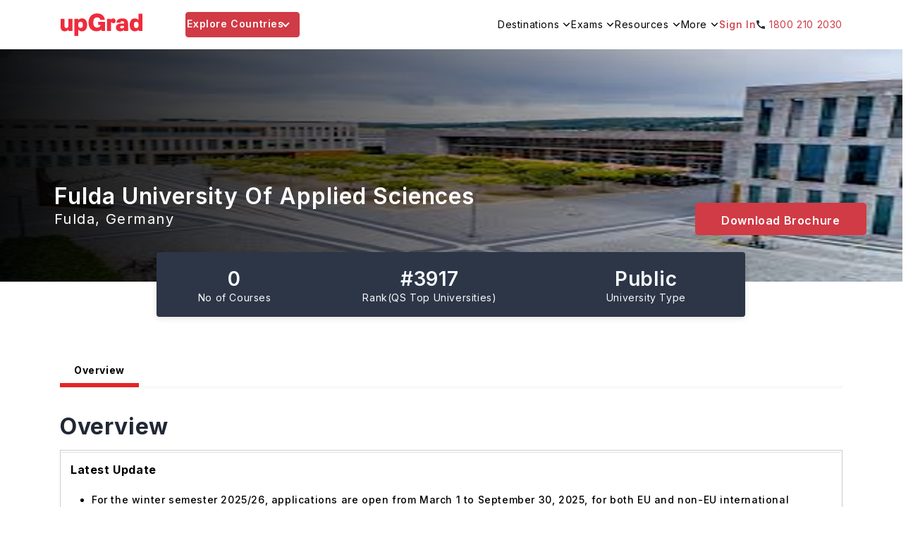

--- FILE ---
content_type: text/html; charset=utf-8
request_url: https://www.upgrad.com/study-abroad/university/germany/fulda-university-of-applied-sciences-699/
body_size: 118444
content:
<!DOCTYPE html><html lang="en-in"><head><meta charSet="utf-8"/><meta name="viewport" content="width=device-width, initial-scale=1.0 user-scalable=no"/><meta name="facebook-domain-verification" content="6nozxi3l0jsyntr470p6cs7hsu8sfh"/><meta property="og:locale" content="en-IN"/><title>Must-Know Details About Fulda University of Applied Sciences</title><meta name="robots" content="index,follow,max-snippet:-1,max-image-preview:large,max-video-preview:-1"/><meta name="description" content="Get essential information about Fulda University of Applied Sciences, from its popular programs to the admissions process. Begin your academic journey today!"/><meta property="og:title" content="Must-Know Details About Fulda University of Applied Sciences"/><meta property="og:description" content="Get essential information about Fulda University of Applied Sciences, from its popular programs to the admissions process. Begin your academic journey today!"/><meta property="og:url" content="https://www.upgrad.com/study-abroad/university/germany/fulda-university-of-applied-sciences-699/"/><meta property="og:type" content="website"/><meta property="og:site_name" content="Upgrad abroad"/><link rel="canonical" href="https://www.upgrad.com/study-abroad/university/germany/fulda-university-of-applied-sciences-699/"/><meta property="og:image" content="https://ik.imagekit.io/upgrad1/abroad-images/university/699/banner/downloadFLJ9V4.jfif"/><link rel="preload" as="image" href="https://ik.imagekit.io/upgrad1/abroad-images/university/699/banner/downloadFLJ9V4.jfif?tr=f-jpg,pr-true" class="jsx-1396fe192790c3bf"/><meta name="next-head-count" content="15"/><link rel="shortcut icon" href="/favicon.ico"/><link rel="manifest" href="/study-abroad/manifest.json"/><meta name="referrer" content="origin"/><meta name="format-detection" content="telephone=yes"/><meta name="theme-color" content="#fff"/><link rel="preload" href="https://assets-ssr-v2.upgrad.com/2024/_next/static/media/e4af272ccee01ff0-s.p.woff2" as="font" type="font/woff2" crossorigin="anonymous" data-next-font="size-adjust"/><link rel="preload" href="https://assets-ssr-v2.upgrad.com/2024/_next/static/css/3a258f8784e0d687.css" as="style" crossorigin="anonymous"/><link rel="stylesheet" href="https://assets-ssr-v2.upgrad.com/2024/_next/static/css/3a258f8784e0d687.css" crossorigin="anonymous" data-n-g=""/><noscript data-n-css=""></noscript><script defer="" crossorigin="anonymous" nomodule="" src="https://assets-ssr-v2.upgrad.com/2024/_next/static/chunks/polyfills-c67a75d1b6f99dc8.js"></script><script defer="" src="https://assets-ssr-v2.upgrad.com/2024/_next/static/chunks/2962-a82d510c34851360.js" crossorigin="anonymous"></script><script defer="" src="https://assets-ssr-v2.upgrad.com/2024/_next/static/chunks/38449.69bdb01cc43e4086.js" crossorigin="anonymous"></script><script defer="" src="https://assets-ssr-v2.upgrad.com/2024/_next/static/chunks/73953.7c430ed163825eee.js" crossorigin="anonymous"></script><script defer="" src="https://assets-ssr-v2.upgrad.com/2024/_next/static/chunks/59136.4efd8d62a90f43c9.js" crossorigin="anonymous"></script><script defer="" src="https://assets-ssr-v2.upgrad.com/2024/_next/static/chunks/41664-e06d9dac2bc21fa0.js" crossorigin="anonymous"></script><script defer="" src="https://assets-ssr-v2.upgrad.com/2024/_next/static/chunks/93996.b7c71f784b02db5f.js" crossorigin="anonymous"></script><script defer="" src="https://assets-ssr-v2.upgrad.com/2024/_next/static/chunks/39618.b3b4a7a5c3fdd823.js" crossorigin="anonymous"></script><script defer="" src="https://assets-ssr-v2.upgrad.com/2024/_next/static/chunks/21485.b69af5701c39cd0f.js" crossorigin="anonymous"></script><script defer="" src="https://assets-ssr-v2.upgrad.com/2024/_next/static/chunks/31654.26785aa930a1a5ca.js" crossorigin="anonymous"></script><script defer="" src="https://assets-ssr-v2.upgrad.com/2024/_next/static/chunks/22316.8276decc305c1697.js" crossorigin="anonymous"></script><script defer="" src="https://assets-ssr-v2.upgrad.com/2024/_next/static/chunks/67737.2081d4dfd487bd51.js" crossorigin="anonymous"></script><script defer="" src="https://assets-ssr-v2.upgrad.com/2024/_next/static/chunks/43708.2c43991becab9165.js" crossorigin="anonymous"></script><script defer="" src="https://assets-ssr-v2.upgrad.com/2024/_next/static/chunks/95168.5c1c54b09ad82298.js" crossorigin="anonymous"></script><script defer="" src="https://assets-ssr-v2.upgrad.com/2024/_next/static/chunks/41231.021e8dcc8b1365b9.js" crossorigin="anonymous"></script><script defer="" src="https://assets-ssr-v2.upgrad.com/2024/_next/static/chunks/71835.17da9e4b76e023ab.js" crossorigin="anonymous"></script><script defer="" src="https://assets-ssr-v2.upgrad.com/2024/_next/static/chunks/5173.be4d4020f78260f3.js" crossorigin="anonymous"></script><script defer="" src="https://assets-ssr-v2.upgrad.com/2024/_next/static/chunks/44825.1c5d99db7ccbbcc3.js" crossorigin="anonymous"></script><script defer="" src="https://assets-ssr-v2.upgrad.com/2024/_next/static/chunks/25611.f66368d16d0f755d.js" crossorigin="anonymous"></script><script defer="" src="https://assets-ssr-v2.upgrad.com/2024/_next/static/chunks/14134.68bdb61c71f23540.js" crossorigin="anonymous"></script><script defer="" src="https://assets-ssr-v2.upgrad.com/2024/_next/static/chunks/4710.5da27812f9aa33da.js" crossorigin="anonymous"></script><script defer="" src="https://assets-ssr-v2.upgrad.com/2024/_next/static/chunks/46066.f5a13716fb584c7a.js" crossorigin="anonymous"></script><script defer="" src="https://assets-ssr-v2.upgrad.com/2024/_next/static/chunks/26676.9c518327006defc0.js" crossorigin="anonymous"></script><script defer="" src="https://assets-ssr-v2.upgrad.com/2024/_next/static/chunks/99558.6cbd54372237c975.js" crossorigin="anonymous"></script><script defer="" src="https://assets-ssr-v2.upgrad.com/2024/_next/static/chunks/55135.edcb3873690b9882.js" crossorigin="anonymous"></script><script defer="" src="https://assets-ssr-v2.upgrad.com/2024/_next/static/chunks/31785ba1-885ce0c88ab8b12c.js" crossorigin="anonymous"></script><script defer="" src="https://assets-ssr-v2.upgrad.com/2024/_next/static/chunks/6675-067315fc440e5ca5.js" crossorigin="anonymous"></script><script defer="" src="https://assets-ssr-v2.upgrad.com/2024/_next/static/chunks/31609-fac09aa60df43733.js" crossorigin="anonymous"></script><script defer="" src="https://assets-ssr-v2.upgrad.com/2024/_next/static/chunks/88006.f9e02c19eec7b4bc.js" crossorigin="anonymous"></script><script defer="" src="https://assets-ssr-v2.upgrad.com/2024/_next/static/chunks/22584.4681ea4e005908b9.js" crossorigin="anonymous"></script><script defer="" src="https://assets-ssr-v2.upgrad.com/2024/_next/static/chunks/98249.0f23c9037ecfa1fa.js" crossorigin="anonymous"></script><script defer="" src="https://assets-ssr-v2.upgrad.com/2024/_next/static/chunks/52829.c0900b7f04855589.js" crossorigin="anonymous"></script><script defer="" src="https://assets-ssr-v2.upgrad.com/2024/_next/static/chunks/2716.50d6ee2987880d06.js" crossorigin="anonymous"></script><script defer="" src="https://assets-ssr-v2.upgrad.com/2024/_next/static/chunks/50475.adb16860ebd1cbd2.js" crossorigin="anonymous"></script><script defer="" src="https://assets-ssr-v2.upgrad.com/2024/_next/static/chunks/98531.03571e27584dcc83.js" crossorigin="anonymous"></script><script src="https://assets-ssr-v2.upgrad.com/2024/_next/static/chunks/webpack-d7d6de069a989cf4.js" defer="" crossorigin="anonymous"></script><script src="https://assets-ssr-v2.upgrad.com/2024/_next/static/chunks/framework-18d294c404ec4fd7.js" defer="" crossorigin="anonymous"></script><script src="https://assets-ssr-v2.upgrad.com/2024/_next/static/chunks/main-6ba95dfd25539f7b.js" defer="" crossorigin="anonymous"></script><script src="https://assets-ssr-v2.upgrad.com/2024/_next/static/chunks/pages/_app-ff79616981a77eb5.js" defer="" crossorigin="anonymous"></script><script src="https://assets-ssr-v2.upgrad.com/2024/_next/static/chunks/75770-69bb41e90109dbb2.js" defer="" crossorigin="anonymous"></script><script src="https://assets-ssr-v2.upgrad.com/2024/_next/static/chunks/pages/university/%5BcountryName%5D/%5BuniversityName%5D-c683bc15e0c17cce.js" defer="" crossorigin="anonymous"></script><script src="https://assets-ssr-v2.upgrad.com/2024/_next/static/9cc9e3e12/_buildManifest.js" defer="" crossorigin="anonymous"></script><script src="https://assets-ssr-v2.upgrad.com/2024/_next/static/9cc9e3e12/_ssgManifest.js" defer="" crossorigin="anonymous"></script><style id="__jsx-9455c5252019f0ce">.imgBlur.jsx-9455c5252019f0ce{-webkit-filter:blur(4px)brightness(1)contrast(1)grayscale(0)hue-rotate(0deg)invert(0)saturate(1)sepia(0)drop-shadow(0 0 0 transparent);filter:blur(4px)brightness(1)contrast(1)grayscale(0)hue-rotate(0deg)invert(0)saturate(1)sepia(0)drop-shadow(0 0 0 transparent);background-color:rgba(229,231,235,1)}</style><style id="__jsx-e9c837d666d92ee0">.skeleton.jsx-e9c837d666d92ee0{border:1px solid#e5e7eb;-webkit-border-radius:8px;-moz-border-radius:8px;border-radius:8px;background:-webkit-linear-gradient(left,#f0f0f0 25%,#e0e0e0 50%,#f0f0f0 75%);background:-moz-linear-gradient(left,#f0f0f0 25%,#e0e0e0 50%,#f0f0f0 75%);background:-o-linear-gradient(left,#f0f0f0 25%,#e0e0e0 50%,#f0f0f0 75%);background:linear-gradient(90deg,#f0f0f0 25%,#e0e0e0 50%,#f0f0f0 75%);-webkit-background-size:200%100%;-moz-background-size:200%100%;-o-background-size:200%100%;background-size:200%100%;-webkit-animation:loading 1.5s infinite;-moz-animation:loading 1.5s infinite;-o-animation:loading 1.5s infinite;animation:loading 1.5s infinite}.hide.jsx-e9c837d666d92ee0{display:none}@-webkit-keyframes loading{0%{background-position:200%0}100%{background-position:-200%0}}@-moz-keyframes loading{0%{background-position:200%0}100%{background-position:-200%0}}@-o-keyframes loading{0%{background-position:200%0}100%{background-position:-200%0}}@keyframes loading{0%{background-position:200%0}100%{background-position:-200%0}}.skeletonLeftRow.jsx-e9c837d666d92ee0{width:90%;height:40px;margin-bottom:8px;padding:0 30px 0 0}.skeletonRightHeading.jsx-e9c837d666d92ee0{width:200px;height:34px;margin-bottom:8px}.skeletonCountryFilter.jsx-e9c837d666d92ee0{height:36px;width:70px;-webkit-border-radius:999px;-moz-border-radius:999px;border-radius:999px;padding:0px 12px}.skeletonUniversityName.jsx-e9c837d666d92ee0{width:180px;height:18px;-webkit-border-radius:2px;-moz-border-radius:2px;border-radius:2px}.skeletonProgramName.jsx-e9c837d666d92ee0{width:200px;height:14px;-webkit-border-radius:2px;-moz-border-radius:2px;border-radius:2px}.skeletonImage.jsx-e9c837d666d92ee0{width:54px;height:54px}.skeletonData.jsx-e9c837d666d92ee0{width:70px;height:26px}.skeletonTags.jsx-e9c837d666d92ee0{width:54px;height:22px;position:absolute;right:0;top:0;-webkit-border-radius:0px;-moz-border-radius:0px;border-radius:0px}.reduceWidth.jsx-e9c837d666d92ee0{width:78%;text-align:left}.countryFilterList.jsx-e9c837d666d92ee0{display:-webkit-box;display:-webkit-flex;display:-moz-box;display:-ms-flexbox;display:flex;-webkit-flex-wrap:wrap;-ms-flex-wrap:wrap;flex-wrap:wrap;-webkit-column-gap:10px;-moz-column-gap:10px;column-gap:10px;-webkit-box-align:center;-webkit-align-items:center;-moz-box-align:center;-ms-flex-align:center;align-items:center}.countryFilterList.jsx-e9c837d666d92ee0 .countryTabs.jsx-e9c837d666d92ee0{background-color:#fff;-webkit-border-radius:36px;-moz-border-radius:36px;border-radius:36px;cursor:pointer;padding:0px 12px;color:#586274!important;font-size:14px;font-weight:600!important;border:1px solid#586274;width:-webkit-fit-content;width:-moz-fit-content;width:fit-content}.countryFilterList.jsx-e9c837d666d92ee0 .countryTabs.active.jsx-e9c837d666d92ee0{background-color:#586274;color:#fff!important}.menulist.jsx-e9c837d666d92ee0{top:70px;width:1124px;height:550px;background:#fff;-webkit-box-shadow:0px -1px 6px rgba(0,0,0,.08);-moz-box-shadow:0px -1px 6px rgba(0,0,0,.08);box-shadow:0px -1px 6px rgba(0,0,0,.08);-webkit-border-radius:8px;-moz-border-radius:8px;border-radius:8px;left:0;right:0;margin-left:auto;margin-right:auto;position:absolute;overflow:hidden}ul.sorting.jsx-e9c837d666d92ee0{width:313px;height:550px;-webkit-box-shadow:-1px 0px 12px rgba(0,0,0,.12);-moz-box-shadow:-1px 0px 12px rgba(0,0,0,.12);box-shadow:-1px 0px 12px rgba(0,0,0,.12);padding:30px 4px 30px 30px}ul.sorting.jsx-e9c837d666d92ee0 p.leftheading.jsx-e9c837d666d92ee0{font-weight:700;font-size:18px;color:#364257;margin:0 0 16px 0;position:relative}ul.sorting.jsx-e9c837d666d92ee0 li.jsx-e9c837d666d92ee0{color:#364257;font-weight:500;font-size:14px;height:44px;display:-webkit-box;display:-webkit-flex;display:-moz-box;display:-ms-flexbox;display:flex;-webkit-box-align:center;-webkit-align-items:center;-moz-box-align:center;-ms-flex-align:center;align-items:center;line-height:inherit;text-align:left;padding:0 30px 0 0;position:relative;cursor:pointer}ul.sorting.jsx-e9c837d666d92ee0 li.jsx-e9c837d666d92ee0:before{text-align:center;display:inline-block;position:absolute;content:"";top:15px;right:24px;border:solid#364257;border-width:0 2px 2px 0;display:inline-block;padding:3px;-webkit-transform:rotate(-45deg);-moz-transform:rotate(-45deg);-ms-transform:rotate(-45deg);-o-transform:rotate(-45deg);transform:rotate(-45deg)}ul.sorting.jsx-e9c837d666d92ee0 li.jsx-e9c837d666d92ee0:hover,ul.sorting.jsx-e9c837d666d92ee0 li.menuactive.jsx-e9c837d666d92ee0{color:#d13b45}ul.sorting.jsx-e9c837d666d92ee0 li.jsx-e9c837d666d92ee0:hover:before,ul.sorting.jsx-e9c837d666d92ee0 li.menuactive.jsx-e9c837d666d92ee0:before{text-align:center;position:absolute;content:"";top:15px;right:24px;border:solid#d13b45;border-width:0 2px 2px 0;display:inline-block;padding:3px;-webkit-transform:rotate(-45deg);-moz-transform:rotate(-45deg);-ms-transform:rotate(-45deg);-o-transform:rotate(-45deg);transform:rotate(-45deg)}.optionsWrapper.jsx-e9c837d666d92ee0{width:808px;position:absolute;top:0;right:0;padding:30px 0px 30px 30px;background:#fcfdff}.optionsWrapper.jsx-e9c837d666d92ee0 p.firstChild.jsx-e9c837d666d92ee0{color:#364257;font-weight:600;font-size:18px;width:100%;margin:0 0 10px 0;position:relative;display:-webkit-box;display:-webkit-flex;display:-moz-box;display:-ms-flexbox;display:flex;-webkit-box-align:center;-webkit-align-items:center;-moz-box-align:center;-ms-flex-align:center;align-items:center;line-height:normal}.optionsWrapper.jsx-e9c837d666d92ee0 p.jsx-e9c837d666d92ee0{display:block;color:#212835;font-weight:300;font-size:14px;line-height:32px}.cardwrap.jsx-e9c837d666d92ee0{display:-webkit-box;display:-webkit-flex;display:-moz-box;display:-ms-flexbox;display:flex;-webkit-flex-wrap:wrap;-ms-flex-wrap:wrap;flex-wrap:wrap;left:-13px;position:relative;height:400px;overflow-y:scroll;margin:0 -60px 0 0;width:100%}.cardlength.jsx-e9c837d666d92ee0 a,.cardwrap.jsx-e9c837d666d92ee0 a{color:inherit;text-decoration:none}.cardlength.jsx-e9c837d666d92ee0{height:auto;display:-webkit-box;display:-webkit-flex;display:-moz-box;display:-ms-flexbox;display:flex;-webkit-flex-wrap:wrap;-ms-flex-wrap:wrap;flex-wrap:wrap;left:-13px;position:relative;height:auto}.choice.jsx-e9c837d666d92ee0{width:356px;height:146px;background:#fff;-webkit-box-shadow:0 2px 6px rgba(9,30,66,.04),0 8px 12px rgba(9,30,66,.08);-moz-box-shadow:0 2px 6px rgba(9,30,66,.04),0 8px 12px rgba(9,30,66,.08);box-shadow:0 2px 6px rgba(9,30,66,.04),0 8px 12px rgba(9,30,66,.08);-webkit-border-radius:4px;-moz-border-radius:4px;border-radius:4px;padding:16px;margin:13px;position:relative}.choice.jsx-e9c837d666d92ee0 ul.detail.jsx-e9c837d666d92ee0{display:-webkit-box;display:-webkit-flex;display:-moz-box;display:-ms-flexbox;display:flex;margin:0;gap:10px}.choice.jsx-e9c837d666d92ee0 ul.detail.jsx-e9c837d666d92ee0 li.jsx-e9c837d666d92ee0{display:inline-block;margin:0;color:#212835;font-weight:300;font-size:12px;width:30%}.choice.jsx-e9c837d666d92ee0 ul.detail.jsx-e9c837d666d92ee0 li.jsx-e9c837d666d92ee0 span.jsx-e9c837d666d92ee0{display:block;color:#212835;font-weight:400;font-size:12px;line-height:14px}.textcountry.jsx-e9c837d666d92ee0{color:#003e9c!important}.choice.jsx-e9c837d666d92ee0 .step1.jsx-e9c837d666d92ee0{display:-webkit-box;display:-webkit-flex;display:-moz-box;display:-ms-flexbox;display:flex;height:70px}.choice.jsx-e9c837d666d92ee0 .step1.jsx-e9c837d666d92ee0 .logowidth.jsx-e9c837d666d92ee0{width:54px;height:54px;display:-webkit-box;display:-webkit-flex;display:-moz-box;display:-ms-flexbox;display:flex;-webkit-box-align:center;-webkit-align-items:center;-moz-box-align:center;-ms-flex-align:center;align-items:center;margin-top:-10px;position:relative}.choice.jsx-e9c837d666d92ee0 .step1.jsx-e9c837d666d92ee0 .name.jsx-e9c837d666d92ee0{display:block;padding-left:15px}.choice.jsx-e9c837d666d92ee0 .step1.jsx-e9c837d666d92ee0 .name.jsx-e9c837d666d92ee0 p.h4style.jsx-e9c837d666d92ee0 a,.choice.jsx-e9c837d666d92ee0 .step1.jsx-e9c837d666d92ee0 .name.jsx-e9c837d666d92ee0 p.h4style.jsx-e9c837d666d92ee0{color:#212835;font-weight:600;font-size:12px;margin:0;line-height:18px}.choice.jsx-e9c837d666d92ee0 .step1.jsx-e9c837d666d92ee0 .name.jsx-e9c837d666d92ee0 p.h5style.jsx-e9c837d666d92ee0,.choice.jsx-e9c837d666d92ee0 .step1.jsx-e9c837d666d92ee0 .name.jsx-e9c837d666d92ee0 p.h5style.jsx-e9c837d666d92ee0 a{color:#364257;font-weight:300;font-size:12px;margin:0 0 5px 0;line-height:14px}.tags.jsx-e9c837d666d92ee0{position:absolute;right:0;top:0;text-align:center;padding:0 10px;height:22px;line-height:22px;background:#586274;-webkit-border-radius:0px 4px;-moz-border-radius:0px 4px;border-radius:0px 4px;font-weight:400;font-size:12px;color:#fff}.scrollHeight.jsx-e9c837d666d92ee0{height:450px;overflow-y:scroll;margin:0 -60px 0 0;width:100%}.scrollHeight.scrollDisable.jsx-e9c837d666d92ee0,.cardwrap.scrollDisable.jsx-e9c837d666d92ee0{overflow:scroll}.scrollHeight.jsx-e9c837d666d92ee0::-webkit-scrollbar,.noscroll.jsx-e9c837d666d92ee0::-webkit-scrollbar,.cardwrap.jsx-e9c837d666d92ee0::-webkit-scrollbar,.noscroll.jsx-e9c837d666d92ee0::-webkit-scrollbar{width:6px;height:36px}.scrollHeight.jsx-e9c837d666d92ee0::-webkit-scrollbar-thumb,.noscroll.jsx-e9c837d666d92ee0::-webkit-scrollbar-thumb,.cardwrap.jsx-e9c837d666d92ee0::-webkit-scrollbar-thumb,.noscroll.jsx-e9c837d666d92ee0::-webkit-scrollbar-thumb{background:#d13b45;-webkit-border-radius:24px;-moz-border-radius:24px;border-radius:24px;outline:0}.scrollHeight.jsx-e9c837d666d92ee0::-webkit-scrollbar-track,.cardwrap.jsx-e9c837d666d92ee0::-webkit-scrollbar-track{background:#ebebeb;-webkit-border-radius:12px;-moz-border-radius:12px;border-radius:12px}@media screen and (max-width:992px){.skeletonLeftRow.jsx-e9c837d666d92ee0{margin-left:auto;margin-right:auto}.countryFilterList.jsx-e9c837d666d92ee0{margin:24px 15px 6px;overflow-x:scroll}.countryFilterList.jsx-e9c837d666d92ee0::-webkit-scrollbar{display:none}.countryFilterList.jsx-e9c837d666d92ee0{-ms-overflow-style:none;scrollbar-width:none}.countryFilterList.jsx-e9c837d666d92ee0 .countryTabs.jsx-e9c837d666d92ee0{padding:6px 12px}.menulist.jsx-e9c837d666d92ee0{position:absolute;top:0;width:100%;height:100%;background:#fff;-webkit-box-shadow:none!important;-moz-box-shadow:none!important;box-shadow:none!important;-webkit-border-radius:0;-moz-border-radius:0;border-radius:0;left:0;margin-left:0;margin-bottom:0}@-webkit-keyframes expand{0%{height:0px}100%{height:100%}}.optionsWrapper.jsx-e9c837d666d92ee0{width:100%;position:absolute;height:98%;top:0;right:0;padding:0;-webkit-transition:.5s all ease;-moz-transition:.5s all ease;-o-transition:.5s all ease;transition:.5s all ease;background:#fff;display:block;-webkit-transform:translatex(100%);-moz-transform:translatex(100%);-ms-transform:translatex(100%);-o-transform:translatex(100%);transform:translatex(100%);-webkit-animation-name:slide;-moz-animation-name:slide;-o-animation-name:slide;animation-name:slide;-webkit-animation-duration:1s;-moz-animation-duration:1s;-o-animation-duration:1s;animation-duration:1s;-webkit-animation-fill-mode:forwards;-moz-animation-fill-mode:forwards;-o-animation-fill-mode:forwards;animation-fill-mode:forwards}@-webkit-keyframes slide{from{-webkit-transform:translatex(100%);transform:translatex(100%)}to{-webkit-transform:translatex(0);transform:translatex(0)}}@-moz-keyframes slide{from{-moz-transform:translatex(100%);transform:translatex(100%)}to{-moz-transform:translatex(0);transform:translatex(0)}}@-o-keyframes slide{from{-o-transform:translatex(100%);transform:translatex(100%)}to{-o-transform:translatex(0);transform:translatex(0)}}@keyframes slide{from{-webkit-transform:translatex(100%);-moz-transform:translatex(100%);-o-transform:translatex(100%);transform:translatex(100%)}to{-webkit-transform:translatex(0);-moz-transform:translatex(0);-o-transform:translatex(0);transform:translatex(0)}}.optionsWrapper.jsx-e9c837d666d92ee0 p.firstChild.jsx-e9c837d666d92ee0{height:56px;left:0px;top:0px;background:#fff;-webkit-box-shadow:0px 2px 12px rgba(0,0,0,.08);-moz-box-shadow:0px 2px 12px rgba(0,0,0,.08);box-shadow:0px 2px 12px rgba(0,0,0,.08);padding:0 16px 0 40px}.optionsWrapper.jsx-e9c837d666d92ee0 p.firstChild.jsx-e9c837d666d92ee0:before{text-align:center;position:absolute;content:"";top:21px;left:20px;border:solid#364257;border-width:0 2px 2px 0;display:inline-block;padding:4px;-webkit-transform:rotate(135deg);-moz-transform:rotate(135deg);-ms-transform:rotate(135deg);-o-transform:rotate(135deg);transform:rotate(135deg)}ul.sorting.jsx-e9c837d666d92ee0 p.leftheading.jsx-e9c837d666d92ee0{height:56px;left:0px;top:0px;background:#fff;-webkit-box-shadow:0px 2px 12px rgba(0,0,0,.08);-moz-box-shadow:0px 2px 12px rgba(0,0,0,.08);box-shadow:0px 2px 12px rgba(0,0,0,.08);padding:0 16px;line-height:56px}ul.sorting.jsx-e9c837d666d92ee0 p.leftheading.jsx-e9c837d666d92ee0 span.cancel.jsx-e9c837d666d92ee0{right:15px;top:15px;width:26px;height:24px;position:absolute;opacity:1;-webkit-transition:all.5s ease;-moz-transition:all.5s ease;-o-transition:all.5s ease;transition:all.5s ease;cursor:pointer}ul.sorting.jsx-e9c837d666d92ee0 p.leftheading.jsx-e9c837d666d92ee0 span.cancel.jsx-e9c837d666d92ee0:before,ul.sorting.jsx-e9c837d666d92ee0 p.leftheading.jsx-e9c837d666d92ee0 span.cancel.jsx-e9c837d666d92ee0:after{background-color:#364257;position:absolute;content:"";height:2px;width:16px;top:9px;left:2px}ul.sorting.jsx-e9c837d666d92ee0 p.leftheading.jsx-e9c837d666d92ee0 span.cancel.jsx-e9c837d666d92ee0:before{-webkit-transform:rotate(45deg);-moz-transform:rotate(45deg);-ms-transform:rotate(45deg);-o-transform:rotate(45deg);transform:rotate(45deg)}ul.sorting.jsx-e9c837d666d92ee0 p.leftheading.jsx-e9c837d666d92ee0 span.cancel.jsx-e9c837d666d92ee0:after{-webkit-transform:rotate(-45deg);-moz-transform:rotate(-45deg);-ms-transform:rotate(-45deg);-o-transform:rotate(-45deg);transform:rotate(-45deg)}.optionsWrapper.jsx-e9c837d666d92ee0 p.jsx-e9c837d666d92ee0{line-height:20px;padding:0 16px}ul.sorting.jsx-e9c837d666d92ee0{width:100%;height:100%;padding:0;-webkit-box-shadow:none;-moz-box-shadow:none;box-shadow:none}.menumobile.jsx-e9c837d666d92ee0{padding:0 0 0 16px;position:relative;height:-webkit-calc(100% - 100px);height:-moz-calc(100% - 100px);height:calc(100% - 100px);overflow-y:scroll}.cardwrap.jsx-e9c837d666d92ee0{padding:0 16px;left:0;height:-webkit-calc(100% - 130px);height:-moz-calc(100% - 130px);height:calc(100% - 130px);overflow-y:scroll;position:relative;gap:20px}.cardwrap.jsx-e9c837d666d92ee0 a{width:48%}.cardlength.jsx-e9c837d666d92ee0{padding:0 16px;left:0;height:auto;position:relative;gap:20px}.cardlength.jsx-e9c837d666d92ee0 a{width:48%}.choice.jsx-e9c837d666d92ee0{margin:0 0 16px 0;height:124px;width:100%;display:-webkit-box;display:-webkit-flex;display:-moz-box;display:-ms-flexbox;display:flex;-webkit-flex-wrap:wrap;-ms-flex-wrap:wrap;flex-wrap:wrap}.choice.jsx-e9c837d666d92ee0 .step1.jsx-e9c837d666d92ee0{height:60px}.choice.jsx-e9c837d666d92ee0 .step1.jsx-e9c837d666d92ee0 .name.jsx-e9c837d666d92ee0 p.h4style.jsx-e9c837d666d92ee0 a,.choice.jsx-e9c837d666d92ee0 .step1.jsx-e9c837d666d92ee0 .name.jsx-e9c837d666d92ee0 p.h4style.jsx-e9c837d666d92ee0{font-weight:600;font-size:12px;line-height:inherit}.choice.jsx-e9c837d666d92ee0 .step1.jsx-e9c837d666d92ee0 .name.jsx-e9c837d666d92ee0 p.h5style.jsx-e9c837d666d92ee0,.choice.jsx-e9c837d666d92ee0 .step1.jsx-e9c837d666d92ee0 .name.jsx-e9c837d666d92ee0 p.h5style.jsx-e9c837d666d92ee0 a{font-weight:400;font-size:10px}.choice.jsx-e9c837d666d92ee0 ul.detail.jsx-e9c837d666d92ee0 li.jsx-e9c837d666d92ee0{font-size:11px;line-height:16px}.choice.jsx-e9c837d666d92ee0 ul.detail.jsx-e9c837d666d92ee0 li.jsx-e9c837d666d92ee0 span.jsx-e9c837d666d92ee0{font-size:10px}ul.detail.jsx-e9c837d666d92ee0{width:100%}}@media(max-width:767px){.cardwrap.jsx-e9c837d666d92ee0 a,.cardlength.jsx-e9c837d666d92ee0 a{width:100%}}</style><style id="__jsx-83d410f2a7c44f8b">.menulist.jsx-83d410f2a7c44f8b{position:absolute;cursor:initial;z-index:9;width:1110px;height:500px;background:#fff;border-top:1px solid#ebebeb;-webkit-box-shadow:0px 6px 8px rgba(0,0,0,.18);-moz-box-shadow:0px 6px 8px rgba(0,0,0,.18);box-shadow:0px 6px 8px rgba(0,0,0,.18);-webkit-border-radius:0px 0px 4px 4px;-moz-border-radius:0px 0px 4px 4px;border-radius:0px 0px 4px 4px;padding:0;top:72px;left:50%;margin-left:-555px}ul.leftmenuwrap.jsx-83d410f2a7c44f8b{width:152px;height:100%;padding:0;background:#f6f7f9;list-style:none;-webkit-border-radius:0px 0px 0px 4px;-moz-border-radius:0px 0px 0px 4px;border-radius:0px 0px 0px 4px}ul.leftmenuwrap.jsx-83d410f2a7c44f8b li.jsx-83d410f2a7c44f8b{color:#262e3d;font-weight:500;font-size:14px;line-height:18px;height:38px;background:#f6f7f9;position:relative;padding:10px 14px}ul.leftmenuwrap.jsx-83d410f2a7c44f8b li.jsx-83d410f2a7c44f8b:before{width:12px;height:6px;position:absolute;content:"";top:15px;right:15px;-webkit-transform:rotate(270deg);-moz-transform:rotate(270deg);-ms-transform:rotate(270deg);-o-transform:rotate(270deg);transform:rotate(270deg);background:url("https://ik.imagekit.io/upgrad1/abroad-images/icons/header/header-dropdown-black-icon.svg")no-repeat}ul.leftmenuwrap.jsx-83d410f2a7c44f8b li.jsx-83d410f2a7c44f8b:hover,ul.leftmenuwrap.jsx-83d410f2a7c44f8b li.menuactive.jsx-83d410f2a7c44f8b{color:#d13b45;background:#fff;cursor:pointer}ul.leftmenuwrap.jsx-83d410f2a7c44f8b li.jsx-83d410f2a7c44f8b:hover:before,ul.leftmenuwrap.jsx-83d410f2a7c44f8b li.menuactive.jsx-83d410f2a7c44f8b:before{width:12px;height:6px;position:absolute;content:"";top:15px;right:15px;background:url("https://ik.imagekit.io/upgrad1/abroad-images/icons/header/header-dropdown-red-icon.svg")no-repeat!important;-webkit-transform:rotate(-270deg);-moz-transform:rotate(-270deg);-ms-transform:rotate(-270deg);-o-transform:rotate(-270deg);transform:rotate(-270deg)}ul.leftmenuwrap.jsx-83d410f2a7c44f8b li.jsx-83d410f2a7c44f8b:hover:after,ul.leftmenuwrap.jsx-83d410f2a7c44f8b li.menuactive.jsx-83d410f2a7c44f8b:after{position:absolute;content:"";top:0;left:0;background:#d13b45;width:5px;height:38px}ul.leftmenuwrap.jsx-83d410f2a7c44f8b li.noarrow.jsx-83d410f2a7c44f8b{position:relative}ul.leftmenuwrap.jsx-83d410f2a7c44f8b li.noarrow.jsx-83d410f2a7c44f8b:before{display:none}.rightmenuwraap.jsx-83d410f2a7c44f8b ul.leftmenuwrap.jsx-83d410f2a7c44f8b li.jsx-83d410f2a7c44f8b a{color:#262e3d}.rightmenuwraap.jsx-83d410f2a7c44f8b ul.leftmenuwrap1.jsx-83d410f2a7c44f8b li.jsx-83d410f2a7c44f8b a:before{display:none}.rightmenuwraap.jsx-83d410f2a7c44f8b{max-width:958px;width:100%;position:absolute;top:0;right:0;display:-webkit-box;display:-webkit-flex;display:-moz-box;display:-ms-flexbox;display:flex;-webkit-flex-wrap:wrap;-ms-flex-wrap:wrap;flex-wrap:wrap}.rightmenuwraap.jsx-83d410f2a7c44f8b ul.rightCol1.jsx-83d410f2a7c44f8b{width:25%;list-style:none;display:block}.rightmenuwraap.jsx-83d410f2a7c44f8b ul.rightCol1.w30.jsx-83d410f2a7c44f8b{width:32%}.rightmenuwraap.jsx-83d410f2a7c44f8b ul.rightCol1.w50.jsx-83d410f2a7c44f8b{width:50%}.rightmenuwraap.jsx-83d410f2a7c44f8b ul.rightCol1.jsx-83d410f2a7c44f8b p.name.jsx-83d410f2a7c44f8b{text-transform:uppercase;color:#000;font-weight:600;font-size:12px;line-height:16px;margin:0;height:35px}.rightmenuwraap.jsx-83d410f2a7c44f8b ul.rightCol1.jsx-83d410f2a7c44f8b p.nameHeight.jsx-83d410f2a7c44f8b{height:auto!important}.rightmenuwraap.jsx-83d410f2a7c44f8b ul.rightCol1.jsx-83d410f2a7c44f8b p.nameHeight.jsx-83d410f2a7c44f8b a.colortext{color:#000;text-decoration:none}.moredataText.jsx-83d410f2a7c44f8b{font-weight:400;font-size:12px;line-height:16px;gap:10px 0;display:-webkit-box;display:-webkit-flex;display:-moz-box;display:-ms-flexbox;display:flex;-webkit-box-align:center;-webkit-align-items:center;-moz-box-align:center;-ms-flex-align:center;align-items:center;letter-spacing:.01em;margin:3px 0;text-transform:capitalize;color:#262e3d;text-decoration:none;padding:0 0 0 30px}.rightmenuwraap.jsx-83d410f2a7c44f8b ul.rightCol1.jsx-83d410f2a7c44f8b li.jsx-83d410f2a7c44f8b{font-weight:500;font-size:12px;line-height:16px;gap:10px 0;display:-webkit-box;display:-webkit-flex;display:-moz-box;display:-ms-flexbox;display:flex;-webkit-box-align:center;-webkit-align-items:center;-moz-box-align:center;-ms-flex-align:center;align-items:center;letter-spacing:.01em;margin:8px 0;color:#262e3d}.rightmenuwraap.jsx-83d410f2a7c44f8b ul.rightCol1.jsx-83d410f2a7c44f8b li.jsx-83d410f2a7c44f8b a{color:#262e3d}.rightmenuwraap.jsx-83d410f2a7c44f8b ul.rightCol1.jsx-83d410f2a7c44f8b li.jsx-83d410f2a7c44f8b a:before{display:none}.inlineDiv.jsx-83d410f2a7c44f8b{display:-webkit-box;display:-webkit-flex;display:-moz-box;display:-ms-flexbox;display:flex;padding:24px;width:100%;gap:16px;height:339px;background:#fff}.parentCta.jsx-83d410f2a7c44f8b{position:absolute;bottom:-50px;left:0;width:100%;display:block;padding:0 30%}.parentCta.jsx-83d410f2a7c44f8b a.countryCTA{background:#fff;border:1px solid#d13b45;-webkit-border-radius:4px;-moz-border-radius:4px;border-radius:4px;width:203px;height:41px;color:#d13b45;font-weight:500;font-size:12px;line-height:41px;text-align:center;display:-webkit-box;display:-webkit-flex;display:-moz-box;display:-ms-flexbox;display:flex;-webkit-box-pack:center;-webkit-justify-content:center;-moz-box-pack:center;-ms-flex-pack:center;justify-content:center}.parentCta.jsx-83d410f2a7c44f8b a.countryCTA:before{display:none}.viewlinklist.jsx-83d410f2a7c44f8b a{color:#d13b45!important;font-weight:600;font-size:12px}.viewlinklist.jsx-83d410f2a7c44f8b a:before{display:none}.icontextStyle.jsx-83d410f2a7c44f8b{padding:0 16px 0 32px}</style><style id="__jsx-b052bb82ea7a20f9">.newDesktopMenu.jsx-b052bb82ea7a20f9 .headerWrapper.jsx-b052bb82ea7a20f9{display:-webkit-box;display:-webkit-flex;display:-moz-box;display:-ms-flexbox;display:flex;-webkit-box-align:center;-webkit-align-items:center;-moz-box-align:center;-ms-flex-align:center;align-items:center;position:relative;width:100%;height:70px}.newDesktopMenu.jsx-b052bb82ea7a20f9 .logo.jsx-b052bb82ea7a20f9{display:-webkit-box;display:-webkit-flex;display:-moz-box;display:-ms-flexbox;display:flex}.newDesktopMenu.jsx-b052bb82ea7a20f9 .exploreWraper.jsx-b052bb82ea7a20f9{display:-webkit-box;display:-webkit-flex;display:-moz-box;display:-ms-flexbox;display:flex;-webkit-box-align:center;-webkit-align-items:center;-moz-box-align:center;-ms-flex-align:center;align-items:center;margin:0 0 0 60px}.newDesktopMenu.jsx-b052bb82ea7a20f9 .explorechildNone.jsx-b052bb82ea7a20f9{display:none}.newDesktopMenu.jsx-b052bb82ea7a20f9 .explorechildBlock.jsx-b052bb82ea7a20f9{display:block;z-index:12}.newDesktopMenu.jsx-b052bb82ea7a20f9 .overLayMenu.jsx-b052bb82ea7a20f9{position:fixed;left:0;top:70px;width:100%;height:100%;background:rgba(0,0,0,.78);display:-webkit-box;display:-webkit-flex;display:-moz-box;display:-ms-flexbox;display:flex;-webkit-box-pack:center;-webkit-justify-content:center;-moz-box-pack:center;-ms-flex-pack:center;justify-content:center;-webkit-box-align:center;-webkit-align-items:center;-moz-box-align:center;-ms-flex-align:center;align-items:center;overflow:hidden;z-index:2}.newDesktopMenu.jsx-b052bb82ea7a20f9 .overLayMenu.top.jsx-b052bb82ea7a20f9{top:120px}.newDesktopMenu.jsx-b052bb82ea7a20f9 .exploreBtn.jsx-b052bb82ea7a20f9:hover{display:block}.newDesktopMenu.jsx-b052bb82ea7a20f9 .exploreBtn.jsx-b052bb82ea7a20f9,.newDesktopMenu.jsx-b052bb82ea7a20f9 .exploreBtn.active.jsx-b052bb82ea7a20f9{border:1px solid#d13b45;font-size:14px;text-align:center;color:#fff!important;background:#d13b45!important;-webkit-border-radius:4px;-moz-border-radius:4px;border-radius:4px;width:162px;height:36px;padding-right:20px;font-weight:600;margin:0;display:block;line-height:32px;position:relative;cursor:pointer}.newDesktopMenu.jsx-b052bb82ea7a20f9 .exploreBtn.active.jsx-b052bb82ea7a20f9{background:#fff!important;border:1px solid#d13b45;color:#d13b45!important}.newDesktopMenu.jsx-b052bb82ea7a20f9 .exploreBtn.jsx-b052bb82ea7a20f9:before{text-align:center;display:inline-block;position:absolute;content:"";top:11px;right:15px;border:solid#fff;border-width:0 2px 2px 0;display:inline-block;padding:3px;-webkit-transform:rotate(45deg);-moz-transform:rotate(45deg);-ms-transform:rotate(45deg);-o-transform:rotate(45deg);transform:rotate(45deg)}.newDesktopMenu.jsx-b052bb82ea7a20f9 .exploreBtn.active.jsx-b052bb82ea7a20f9:before{text-align:center;display:inline-block;position:absolute;content:"";top:15px;right:15px;border:solid#d13b45;border-width:0 2px 2px 0;display:inline-block;padding:3px;-webkit-transform:rotate(-135deg);-moz-transform:rotate(-135deg);-ms-transform:rotate(-135deg);-o-transform:rotate(-135deg);transform:rotate(-135deg)}.newDesktopMenu.jsx-b052bb82ea7a20f9 .exploreBtn.jsx-b052bb82ea7a20f9:hover{background:#fff!important;border:1px solid#d13b45;color:#d13b45!important}.newDesktopMenu.jsx-b052bb82ea7a20f9 .exploreBtn.jsx-b052bb82ea7a20f9:hover::before{text-align:center;display:inline-block;position:absolute;content:"";top:11px;right:15px;border:solid#d13b45;border-width:0 2px 2px 0;display:inline-block;padding:3px;-webkit-transform:rotate(45deg);-moz-transform:rotate(45deg);-ms-transform:rotate(45deg);-o-transform:rotate(45deg);transform:rotate(45deg)}.newDesktopMenu.jsx-b052bb82ea7a20f9 .navWrapper.jsx-b052bb82ea7a20f9{display:-webkit-box;display:-webkit-flex;display:-moz-box;display:-ms-flexbox;display:flex;width:100%;-webkit-box-pack:end;-webkit-justify-content:flex-end;-moz-box-pack:end;-ms-flex-pack:end;justify-content:flex-end;gap:0 80px}.newDesktopMenu.jsx-b052bb82ea7a20f9 ul.menunav.jsx-b052bb82ea7a20f9,.newDesktopMenu.jsx-b052bb82ea7a20f9 ul.menudash.jsx-b052bb82ea7a20f9{display:-webkit-box;display:-webkit-flex;display:-moz-box;display:-ms-flexbox;display:flex;margin:0;list-style:none;gap:0 60px;-webkit-box-align:center;-webkit-align-items:center;-moz-box-align:center;-ms-flex-align:center;align-items:center}.newDesktopMenu.jsx-b052bb82ea7a20f9 ul.menudash.jsx-b052bb82ea7a20f9{gap:0 30px;position:relative}.newDesktopMenu.jsx-b052bb82ea7a20f9 ul.menunav.jsx-b052bb82ea7a20f9 li.jsx-b052bb82ea7a20f9,.newDesktopMenu.jsx-b052bb82ea7a20f9 ul.menudash.jsx-b052bb82ea7a20f9 li.jsx-b052bb82ea7a20f9{color:#000;font-weight:400;font-size:14px;line-height:18px;cursor:pointer}.newDesktopMenu.jsx-b052bb82ea7a20f9 .numberText.jsx-b052bb82ea7a20f9{position:relative;cursor:pointer;padding:0 0 0 19px;color:#262e3d;font-weight:400;font-size:14px}.newDesktopMenu.jsx-b052bb82ea7a20f9 .numberText.jsx-b052bb82ea7a20f9 a{color:#d13b45}.newDesktopMenu.jsx-b052bb82ea7a20f9 .numberText.jsx-b052bb82ea7a20f9 a.jsx-b052bb82ea7a20f9:hover,.newDesktopMenu.jsx-b052bb82ea7a20f9 .numberText.jsx-b052bb82ea7a20f9 a.jsx-b052bb82ea7a20f9:focus{color:#262e3d}.newDesktopMenu.jsx-b052bb82ea7a20f9 .numberText.jsx-b052bb82ea7a20f9::before{content:"";position:absolute;top:1px;left:0;width:20px;height:18px;background:url("https://ik.imagekit.io/upgrad1/abroad-images/icons/header/myheader-icon.svg")-42px 0}.newDesktopMenu.jsx-b052bb82ea7a20f9 .signIn.jsx-b052bb82ea7a20f9{color:#d13b45;font-weight:500}.newDesktopMenu.jsx-b052bb82ea7a20f9 .username.jsx-b052bb82ea7a20f9{background:#d13b45;border:1px solid#fff;-webkit-box-shadow:0px 2px 8px rgba(0,0,0,.08);-moz-box-shadow:0px 2px 8px rgba(0,0,0,.08);box-shadow:0px 2px 8px rgba(0,0,0,.08);width:34px;line-height:34px;height:34px;text-align:center;color:#fff;font-size:14px;text-transform:uppercase;font-weight:500;-webkit-border-radius:50%;-moz-border-radius:50%;border-radius:50%}.newDesktopMenu.jsx-b052bb82ea7a20f9 ul.menunav.jsx-b052bb82ea7a20f9 li.jsx-b052bb82ea7a20f9{padding-right:17px}.newDesktopMenu.jsx-b052bb82ea7a20f9 ul.menunav.jsx-b052bb82ea7a20f9{gap:0 43px}</style><style id="__jsx-82a10d229296fd8a">.header.jsx-82a10d229296fd8a{background:#fff;-webkit-box-shadow:0px 7px 6px rgba(30,32,41,.06);-moz-box-shadow:0px 7px 6px rgba(30,32,41,.06);box-shadow:0px 7px 6px rgba(30,32,41,.06);position:relative}.header.jsx-82a10d229296fd8a a.arrowdefault,.header.jsx-82a10d229296fd8a a.textlink{color:#000;position:relative;width:100%;text-decoration:none}.header.jsx-82a10d229296fd8a a.arrowdefault:hover,.header.jsx-82a10d229296fd8a a.textlink:hover,.header.jsx-82a10d229296fd8a a.textlink.menuactive,.header.jsx-82a10d229296fd8a a.arrowdefault.menuactive{color:#d13b45!important;font-weight:500;text-decoration:none;position:relative}.header.jsx-82a10d229296fd8a a.arrowdefault::before,.header.jsx-82a10d229296fd8a a.arrowdefault.menuactive::before{content:"";position:absolute;top:6px;right:-17px;width:12px;height:6px;background:url("https://ik.imagekit.io/upgrad1/abroad-images/icons/header/header-dropdown-black-icon.svg")no-repeat}.header.jsx-82a10d229296fd8a a.arrowdefault.menuactive::before{background:url("https://ik.imagekit.io/upgrad1/abroad-images/icons/header/header-dropdown-red-icon.svg")no-repeat!important}</style><style id="__jsx-1396fe192790c3bf">.image-container{width:100%;height:100%;position:relative}.image{width:100%;height:100%;position:relative!important;-o-object-fit:fill;object-fit:fill}</style><style id="__jsx-d41bbcb5816fee0f">.download-btn-cta.jsx-d41bbcb5816fee0f,.bannerBtn.jsx-d41bbcb5816fee0f{height:46px;-webkit-border-radius:5px;-moz-border-radius:5px;border-radius:5px;font-size:16px;font-weight:600;width:243px;line-height:46px;text-align:center;display:inline-block;text-decoration:none;border:2px solid#d13b45;color:#fff;background-color:#d13b45;cursor:pointer;display:-webkit-box;display:-webkit-flex;display:-moz-box;display:-ms-flexbox;display:flex;-webkit-box-pack:center;-webkit-justify-content:center;-moz-box-pack:center;-ms-flex-pack:center;justify-content:center}@media screen and (max-width:420px){.download-btn-cta.jsx-d41bbcb5816fee0f{height:39px!important;font-size:11px!important;line-height:39px!important;width:170px}.download-btn-cta.width.jsx-d41bbcb5816fee0f{width:100%}.bannerBtn.jsx-d41bbcb5816fee0f{width:92%;margin:0 auto;display:block}}@media screen and (max-width:767){.download-btn-cta.jsx-d41bbcb5816fee0f{height:39px!important;font-size:11px!important;line-height:39px!important;width:170px}.download-btn-cta.width.jsx-d41bbcb5816fee0f{width:90%!important;margin:0 auto}}</style><style id="__jsx-12c57587c8810054">.universityBannerOverlay.jsx-12c57587c8810054{position:absolute;z-index:1;letter-spacing:.03em;color:#fff;font-weight:600;font-size:48px;bottom:20%;left:6%;width:66%}.universityBanner.jsx-12c57587c8810054{width:100%;height:330px;position:relative;margin:0 0 60px 0;background:fff}.overlaybanner.jsx-12c57587c8810054{background-image:-webkit-linear-gradient(359.72deg,#000 -7.02%,rgba(0,0,0,0)97.74%);background-image:-moz-linear-gradient(359.72deg,#000 -7.02%,rgba(0,0,0,0)97.74%);background-image:-o-linear-gradient(359.72deg,#000 -7.02%,rgba(0,0,0,0)97.74%);background-image:linear-gradient(90.28deg,#000 -7.02%,rgba(0,0,0,0)97.74%);width:100%;height:100%;top:0;left:0;position:absolute}.downloadPosition.jsx-12c57587c8810054{position:absolute;right:4%;bottom:20%}.headingStyle.jsx-12c57587c8810054{letter-spacing:.03em;color:#fff;font-weight:600;font-size:32px;line-height:34px;margin-bottom:5px}.universityBannerText.jsx-12c57587c8810054{font-size:20px;font-weight:400;display:block;margin-bottom:.67em}.bannerHeadList.jsx-12c57587c8810054{position:absolute;z-index:2;background:#2d3647;-webkit-box-shadow:0px 2px 8px rgba(0,0,0,.12);-moz-box-shadow:0px 2px 8px rgba(0,0,0,.12);box-shadow:0px 2px 8px rgba(0,0,0,.12);-webkit-border-radius:4px;-moz-border-radius:4px;border-radius:4px;width:835px;height:92px;left:50%;margin-left:-418px;bottom:-50px;display:-webkit-box;display:-webkit-flex;display:-moz-box;display:-ms-flexbox;display:flex;padding:0;-webkit-box-align:center;-webkit-align-items:center;-moz-box-align:center;-ms-flex-align:center;align-items:center}.bannerHeadList.jsx-12c57587c8810054 div.jsx-12c57587c8810054{-webkit-box-flex:2;-webkit-flex:2;-moz-box-flex:2;-ms-flex:2;flex:2}.bannerHeadList.jsx-12c57587c8810054 div.jsx-12c57587c8810054:nth-child(2){-webkit-box-flex:3;-webkit-flex:3;-moz-box-flex:3;-ms-flex:3;flex:3}.bannerHeadList.jsx-12c57587c8810054 div.jsx-12c57587c8810054:nth-child(3){padding:0 30px}.bannerHeadList.jsx-12c57587c8810054 h1.jsx-12c57587c8810054{color:#000;position:relative;width:100%;font-size:26px;line-height:24px;font-weight:600;margin:0}.bannerHeadList.jsx-12c57587c8810054 h5.jsx-12c57587c8810054,.bannerHeadList.jsx-12c57587c8810054 h6.jsx-12c57587c8810054{width:100%;margin:10px 0 0 0;line-height:initial;display:-webkit-box;display:-webkit-flex;display:-moz-box;display:-ms-flexbox;display:flex;color:#f7f9fd;text-align:center;-webkit-box-pack:center;-webkit-justify-content:center;-moz-box-pack:center;-ms-flex-pack:center;justify-content:center}.bannerHeadList.jsx-12c57587c8810054 h5.jsx-12c57587c8810054{font-size:28px;line-height:16px;text-align:center;font-weight:600}.bannerHeadList.jsx-12c57587c8810054 h6.jsx-12c57587c8810054{font-weight:400;font-size:14px;display:-webkit-box;display:-webkit-flex;display:-moz-box;display:-ms-flexbox;display:flex;-webkit-box-align:baseline;-webkit-align-items:baseline;-moz-box-align:baseline;-ms-flex-align:baseline;align-items:baseline}@media screen and (max-width:767px){.universityBanner.jsx-12c57587c8810054{height:155px}.headingStyle.jsx-12c57587c8810054{font-size:22px;line-height:22px}.universityBannerText.jsx-12c57587c8810054{margin-bottom:20px;font-size:14px}.bannerHeadList.jsx-12c57587c8810054{height:auto;width:96%;margin-left:0;left:2%;bottom:-35px;padding:10px 0;z-index:1}.bannerHeadList.jsx-12c57587c8810054 h5.jsx-12c57587c8810054{font-size:15px}.bannerHeadList.jsx-12c57587c8810054 h6.jsx-12c57587c8810054{font-weight:400;font-size:12px;margin:7px 0 0 0}.bannerHeadList.jsx-12c57587c8810054 div.jsx-12c57587c8810054:nth-child(3){padding:0}.universityBannerWrapper.jsx-12c57587c8810054{height:260px}.downloadPosition.jsx-12c57587c8810054{position:relative;right:initial;bottom:0px;margin-top:44px;z-index:2;width:100%;background:#fff;padding:10px 0}.downloadPosition.jsx-12c57587c8810054 .bannerBtn{width:92%;margin:0 auto;display:block}.universityBannerOverlay.jsx-12c57587c8810054{width:100%;left:0;padding:0 10px}}</style><style id="__jsx-5b9e033d08f32055">.tabexam.jsx-5b9e033d08f32055{margin:100px 0 5px 0;width:100%;position:relative;background:#fff;height:52px}ul.menuwrapper.jsx-5b9e033d08f32055{display:-webkit-box;display:-webkit-flex;display:-moz-box;display:-ms-flexbox;display:flex;margin:0;height:52px;-webkit-box-align:center;-webkit-align-items:center;-moz-box-align:center;-ms-flex-align:center;align-items:center;border-bottom:4px solid#f9f9f9}ul.menuwrapper.jsx-5b9e033d08f32055 li.jsx-5b9e033d08f32055{display:inline-block;position:relative}ul.menuwrapper.jsx-5b9e033d08f32055 li.jsx-5b9e033d08f32055 a{display:block;width:auto;margin:0;font-size:14px;color:#000;font-weight:500;line-height:initial;text-decoration:none;padding:18px 20px 10px 20px;border-bottom:4px solid transparent;overflow:hidden}ul.menuwrapper.jsx-5b9e033d08f32055 li.jsx-5b9e033d08f32055 a:hover,ul.menuwrapper.jsx-5b9e033d08f32055 li.jsx-5b9e033d08f32055 a.active{color:#000;border-bottom:6px solid#e32525;font-weight:700}a.active{pointer-events:none}.stickyMidMenu.jsx-5b9e033d08f32055{position:fixed;top:0px;margin-top:0px;z-index:2;-webkit-animation:stickToTop.75s forwards;-moz-animation:stickToTop.75s forwards;-o-animation:stickToTop.75s forwards;animation:stickToTop.75s forwards}.stickyMidMenu.jsx-5b9e033d08f32055 ul.menuwrapper.jsx-5b9e033d08f32055{border-bottom:0px}.stickyMidMenu.jsx-5b9e033d08f32055 ul.menuwrapper.jsx-5b9e033d08f32055 li.jsx-5b9e033d08f32055 a{color:#fff!important}.stickyMidMenu.jsx-5b9e033d08f32055 ul.menuwrapper.jsx-5b9e033d08f32055 li.jsx-5b9e033d08f32055 a:hover,.stickyMidMenu.jsx-5b9e033d08f32055 ul.menuwrapper.jsx-5b9e033d08f32055 li.jsx-5b9e033d08f32055 a.active{border-bottom:4px solid#f6858e}@-webkit-keyframes stickToTop{from{background:#fff}to{background:#364257}}@-moz-keyframes stickToTop{from{background:#fff}to{background:#364257}}@-o-keyframes stickToTop{from{background:#fff}to{background:#364257}}@keyframes stickToTop{from{background:#fff}to{background:#364257}}@media screen and (max-width:991px){.tabexam.jsx-5b9e033d08f32055{margin:0}ul.menuwrapper.jsx-5b9e033d08f32055{overflow-x:scroll;overflow-y:hidden}ul.menuwrapper.jsx-5b9e033d08f32055::-webkit-scrollbar-track{-webkit-box-shadow:none}ul.menuwrapper.jsx-5b9e033d08f32055::-webkit-scrollbar{height:3px}ul.menuwrapper.jsx-5b9e033d08f32055::-webkit-scrollbar-thumb{background:none;-webkit-border-radius:24px;-moz-border-radius:24px;border-radius:24px}}@media screen and (max-width:768px){.stickyMidMenu.jsx-5b9e033d08f32055 ul.menuwrapper.jsx-5b9e033d08f32055 li.jsx-5b9e033d08f32055 a{padding:18px 11px 10px 11px;font-size:14px}}</style><style id="__jsx-5b0a44d194ada6ef">.noAlign{text-align:left!important;position:relative}span.read-more-link{width:96%;display:-webkit-box;display:-webkit-flex;display:-moz-box;display:-ms-flexbox;display:flex;-webkit-box-pack:end;-webkit-justify-content:flex-end;-moz-box-pack:end;-ms-flex-pack:end;justify-content:flex-end;margin:0;text-decoration:none;color:#d13b45;font-size:14px;font-weight:400;cursor:pointer;padding:0 10px 0 0;position:absolute}.readMoreLinkUniDetail{font-weight:700;font-size:16px;line-height:20px;text-align:right;color:#d13b45!important;cursor:pointer!important}.readMoreLinkCountry{font-weight:700;font-size:16px;line-height:20px;text-align:right;color:#d13b45;cursor:pointer}.cardContent{margin:10px 0;height:90px}.cardContent div{margin-right:0!important}.cardContent span{font-weight:400;font-size:13px;line-height:15px;color:#4a4a4a}.cardContent a{color:#4e9dcb!important;font-weight:400!important;cursor:pointer!important}.pathway .readmorebutton{color:rgb(238,44,60);font-style:italic!important;font-weight:500!important;cursor:pointer!important}.disc .readmorebutton{color:rgb(238,44,60);font-style:italic;font-weight:500;cursor:pointer}.detailUni{display:inline-block}.detailUni span{font-size:15px;font-weight:400;line-height:1.4}.detailUni div{font-size:15px;font-weight:400;line-height:1.4}.contentdata{margin:20px 0 30px 0;font-size:16px;line-height:26px;text-align:left;color:#000;font-weight:400}.contentdata>p,.contentdata>h3{font-size:16px;line-height:28px;text-align:justify;color:#000;font-weight:500}.whiteContent,.ColorContent{line-height:28px;text-align:left;font-weight:400;font-size:18px;position:relative}.whiteContent{color:#000!important}.ColorContent{color:#000}.whiteContent{color:#fff}.whiteContent>p,.whiteContent>h3,.ColorContent>p,.ColorContent>h3{line-height:26px;text-align:left;font-weight:300;margin-bottom:0;font-size:18px}.readmoreWrap{position:relative}.readmoreWrap a{font-weight:600;font-size:18px;cursor:pointer;line-height:26px;color:#d13b45;position:relative;word-break:break-word;text-decoration:unset}.readmoreWrap a:hover{color:#d13b45;text-decoration:none}.ColorContent .readmoreWrap{background:#fff}.footer-description{font-size:26px;font-weight:bold}.textStyle{font-size:17px;font-weight:400;line-height:1.6;margin:0;width:100%;color:#000}.readmorestyle{color:#3b3b3b!important;line-height:16px;font-size:12px;font-weight:500!important;display:-webkit-box;height:38px;position:relative;padding:0}.readmorestyle a{color:#6ba6ff;text-decoration:none;cursor:pointer;right:0;background:#fff;z-index:1;font-weight:500!important;font-size:12px}.disc-msg{background:#f5f5f5;margin:10px 0 0 0;width:100%}.disc-msg h6{margin:0 0 5px 0;font-weight:600;font-size:14px;line-height:15px;text-align:center;width:100%;color:#ef7676}.disc-msg span{margin:0;width:100%;font-weight:500;font-size:12px;line-height:15px;text-align:center;color:#1c1c1c;font-style:italic;display:inline}.disc-msg div{font-style:italic}.data ol li::marker,.text ol li::marker{color:#ee2c3c;font-size:1rem;font-weight:600}.textCls{color:#292929!important;font-weight:400;font-size:16px;line-height:30px;text-align:justify}@media screen and (max-width:991px){.disc-msg{height:auto}.disc-msg p{text-align:left}.footer-description{font-size:18px!important}}@media screen and (max-width:767px){span.read-more-link{width:90%}.footer-description{font-size:18px!important}.whiteContent,.ColorContent{line-height:19px;font-size:14px}.whiteContent>p,.ColorContent>p{line-height:19px;font-size:14px;height:58px;overflow:hidden}.readmorestyle{line-height:18px;height:44px;position:relative;width:100%;padding:10px 0 0}.readmorestyle:before{content:"";position:absolute;width:100%;height:2px;top:0;left:auto;background:#ebebeb}.readmoreWrap a{font-size:14px}.textCls{font-size:13px;line-height:24px;margin:0 0 20px 0}}.readmore,.readmore:hover{cursor:pointer;color:#d13b45;text-decoration:none}</style><style id="__jsx-db46eb032f3ae965">@charset "UTF-8";.wrapper{display:-webkit-box;display:-webkit-flex;display:-moz-box;display:-ms-flexbox;display:flex;margin:0 auto;-webkit-box-pack:center;-webkit-justify-content:center;-moz-box-pack:center;-ms-flex-pack:center;justify-content:center;-webkit-flex-wrap:wrap;-ms-flex-wrap:wrap;flex-wrap:wrap;width:100%}.wrapdetails{display:-webkit-box;display:-webkit-flex;display:-moz-box;display:-ms-flexbox;display:flex;margin:0 auto;-webkit-box-pack:center;-webkit-justify-content:center;-moz-box-pack:center;-ms-flex-pack:center;justify-content:center;-webkit-flex-wrap:wrap;-ms-flex-wrap:wrap;flex-wrap:wrap;width:100%}ul.benefit{margin:0 0 30px 0;padding:0;display:-webkit-box;display:-webkit-flex;display:-moz-box;display:-ms-flexbox;display:flex;width:100%;-webkit-flex-wrap:wrap;-ms-flex-wrap:wrap;flex-wrap:wrap;list-style:none;max-width:80%;-webkit-box-pack:left;-webkit-justify-content:left;-moz-box-pack:left;-ms-flex-pack:left;justify-content:left}ul.benefit li{position:relative;width:-webkit-calc(50% - 10px);width:-moz-calc(50% - 10px);width:calc(50% - 10px);padding:10px 30px;position:relative;line-height:22px;font-weight:400;font-size:16px}ul.benefit li:before{content:"";width:10px;height:10px;background:#ee2c3c;-webkit-border-radius:50%;-moz-border-radius:50%;border-radius:50%;position:absolute;top:16px;left:0px}ul.benefit.benefitList li:before{display:none}ul.benefit.benefitList li{list-style:disc;padding:10px 40px 10px 0px}ul.benefit.benefitList li::marker{color:red}.detailUni{display:-webkit-box;display:-webkit-flex;display:-moz-box;display:-ms-flexbox;display:flex;margin:0 0 15px 0;-webkit-flex-wrap:wrap;-ms-flex-wrap:wrap;flex-wrap:wrap;width:100%}.detailUni h5{font-size:22px;font-weight:bold;text-align:left}.detailUni p{font-size:15px;font-weight:400}.detailUni a{font-size:16px!important;font-weight:500!important;line-height:1.4!important}.detailUni ul li,ol li{font-size:16px;font-weight:500;line-height:1.6}.long-text{display:none}.redmorebutton{color:rgb(238,44,60);font-style:italic;font-weight:500;cursor:pointer}.hidereadmore{display:none}.textStyle{font-size:17px;font-weight:400;line-height:1.6;margin:0;width:100%;color:#000}@media screen and (max-width:480px){ul.benefit li{width:100%}.detailUni h5{font-size:18px;font-weight:bold}ul.benefit.benefitList li{list-style:disc;padding:10px 0}}</style><style id="__jsx-bf37d1ed9d309d56">.bgvideo.jsx-bf37d1ed9d309d56 .contentDataheight{height:600px;width:100%;position:relative;background:#e1e1e136;overflow:hidden}.bgvideo.jsx-bf37d1ed9d309d56 .contentDataheight:before{content:"";position:absolute;left:0;right:0;top:0;bottom:0;background:-webkit-linear-gradient(left,transparent,hsla(0,0%,100%,1),transparent);background:-moz-linear-gradient(left,transparent,hsla(0,0%,100%,1),transparent);background:-o-linear-gradient(left,transparent,hsla(0,0%,100%,1),transparent);background:linear-gradient(90deg,transparent,hsla(0,0%,100%,1),transparent);-webkit-transform:translatex(-100%);-moz-transform:translatex(-100%);-ms-transform:translatex(-100%);-o-transform:translatex(-100%);transform:translatex(-100%);-webkit-animation:skeleton-glare 1.75s infinite ease-out;-moz-animation:skeleton-glare 1.75s infinite ease-out;-o-animation:skeleton-glare 1.75s infinite ease-out;animation:skeleton-glare 1.75s infinite ease-out;z-index:1}@-webkit-keyframes skeleton-glare{to{-webkit-transform:translatex(100%);transform:translatex(100%)}}@-moz-keyframes skeleton-glare{to{-moz-transform:translatex(100%);transform:translatex(100%)}}@-o-keyframes skeleton-glare{to{-o-transform:translatex(100%);transform:translatex(100%)}}@keyframes skeleton-glare{to{-webkit-transform:translatex(100%);-moz-transform:translatex(100%);-o-transform:translatex(100%);transform:translatex(100%)}}.halfwidth.jsx-bf37d1ed9d309d56 a{font-size:16px!important}.bgvideo.jsx-bf37d1ed9d309d56{padding:36px 0}.overviewHeading.jsx-bf37d1ed9d309d56{font-size:32px;font-weight:700;color:#212835}.contentdata.jsx-bf37d1ed9d309d56{margin:0px 0 30px 0;font-size:16px;line-height:26px;text-align:left;color:#000;font-weight:400}.shadowcss.jsx-bf37d1ed9d309d56{background:-webkit-linear-gradient(285.25deg,#000 24.14%,rgba(0,0,0,0)142.87%);background:-moz-linear-gradient(285.25deg,#000 24.14%,rgba(0,0,0,0)142.87%);background:-o-linear-gradient(285.25deg,#000 24.14%,rgba(0,0,0,0)142.87%);background:linear-gradient(164.75deg,#000 24.14%,rgba(0,0,0,0)142.87%);-webkit-background-clip:text!important;-webkit-text-fill-color:transparent!important;background-clip:text!important;text-fill-color:transparent!important}.contentdata.jsx-bf37d1ed9d309d56>p.jsx-bf37d1ed9d309d56,.contentdata.jsx-bf37d1ed9d309d56>h3.jsx-bf37d1ed9d309d56{font-size:16px;line-height:28px;text-align:justify;color:#000;font-weight:500}.readmoreWrap.jsx-bf37d1ed9d309d56{display:block;float:right;margin:0 0 10px 0}.readmore.jsx-bf37d1ed9d309d56{font-weight:700;font-size:16px;line-height:20px;text-align:right;color:#d13b45;cursor:pointer}.youtubelink.jsx-bf37d1ed9d309d56{width:500px;height:300px;margin-bottom:10px}.fullwidth.jsx-bf37d1ed9d309d56{display:-webkit-box;display:-webkit-flex;display:-moz-box;display:-ms-flexbox;display:flex;-webkit-flex-wrap:wrap;-ms-flex-wrap:wrap;flex-wrap:wrap}.halfwidth.jsx-bf37d1ed9d309d56{display:-webkit-box;display:-webkit-flex;display:-moz-box;display:-ms-flexbox;display:flex}.halfwidth.jsx-bf37d1ed9d309d56 .contentdata.jsx-bf37d1ed9d309d56,.halfwidth.jsx-bf37d1ed9d309d56 .youtubelink.jsx-bf37d1ed9d309d56{-webkit-box-flex:1;-webkit-flex:1;-moz-box-flex:1;-ms-flex:1;flex:1}.halfwidth.jsx-bf37d1ed9d309d56 .youtubelink.jsx-bf37d1ed9d309d56{margin-left:40px}@media screen and (max-width:767px){.overviewHeading.jsx-bf37d1ed9d309d56{font-size:18px}.bgvideo.jsx-bf37d1ed9d309d56{min-height:280px;padding:18px 0}.youtubelink.jsx-bf37d1ed9d309d56{width:100%;height:auto;margin-bottom:10px}.halfwidth.jsx-bf37d1ed9d309d56,.fullwidth.jsx-bf37d1ed9d309d56{-webkit-flex-wrap:wrap;-ms-flex-wrap:wrap;flex-wrap:wrap;width:100%;padding:0 15px}.halfwidth.jsx-bf37d1ed9d309d56 .contentdata.jsx-bf37d1ed9d309d56,.halfwidth.jsx-bf37d1ed9d309d56 .youtubelink.jsx-bf37d1ed9d309d56{-webkit-box-flex:1;-webkit-flex:auto;-moz-box-flex:1;-ms-flex:auto;flex:auto}.halfwidth.jsx-bf37d1ed9d309d56 .youtubelink.jsx-bf37d1ed9d309d56{margin-left:0}}</style><style id="__jsx-e80c2eb8ca175fec">{}.feesProcessWrapper{background:#212835}.feesProcessWrapper .admissionProcesHeading{color:#fff}.feesProcessWrapper .admissionProcesContent{color:#f5f5f5}.feesProcessWrapper .admissionLink,.feesProcessWrapper .admissionLink:hover{color:#fff}.scholarshipProcessWrapper{background:#f5f5f5}.scholarshipProcessWrapper .admissionProcesHeading,.scholarshipProcessWrapper .admissionLink{color:#212835}.scholarshipProcessWrapper .admissionProcesContent{color:#364257}.sectionWrapper{padding:36px 0}.admissionProcesHeading{font-size:32px;color:#000;font-weight:600;line-height:53px;margin:0;margin-bottom:10px}.admissionProcesContent{font-size:16px;font-weight:500;line-height:24px;color:#364257;margin-bottom:0px}.admissionLink{font-size:16px;font-weight:500;line-height:28px;color:#212835;text-decoration:underline}.admissionLink:hover{color:#212835}.admissionContent{color:#364257;font-size:16px;font-weight:400;line-height:28px;margin-bottom:16px}@media(max-width:767px){.sectionWrapper{padding:18px 0}.admissionProcesHeading{font-size:18px;line-height:24px;margin-bottom:6px}.admissionProcesContent{font-size:14px;line-height:20px;margin-bottom:12px}.admissionLink{font-size:14px}}</style><style id="__jsx-2d4fd2db7b31d212">.accordion.jsx-2d4fd2db7b31d212{width:100%;-webkit-border-radius:0;-moz-border-radius:0;border-radius:0;margin:0 0 10px 0}.accordionHeader.jsx-2d4fd2db7b31d212{display:-webkit-box;display:-webkit-flex;display:-moz-box;display:-ms-flexbox;display:flex;-webkit-box-align:center;-webkit-align-items:center;-moz-box-align:center;-ms-flex-align:center;align-items:center;-webkit-box-pack:justify;-webkit-justify-content:space-between;-moz-box-pack:justify;-ms-flex-pack:justify;justify-content:space-between;padding:18px 30px;color:#474747;-webkit-transition:.14s;-moz-transition:.14s;-o-transition:.14s;transition:.14s;position:relative;margin:0;cursor:pointer;font-size:18px;font-weight:500;line-height:22px;background:#e4e4e4}.accordionHeader.jsx-2d4fd2db7b31d212:before{height:2px;width:14px;background:#000;content:"";display:inline-block;position:absolute;right:20px;top:28px}.active.jsx-2d4fd2db7b31d212 .accordionHeader.jsx-2d4fd2db7b31d212:after{display:none}.accordionHeader.jsx-2d4fd2db7b31d212:after{width:2px;height:14px;right:26px;top:22px;background:#000;content:"";display:inline-block;position:absolute}.accordionContent.jsx-2d4fd2db7b31d212{display:none}.active.jsx-2d4fd2db7b31d212 .accordionContent.jsx-2d4fd2db7b31d212{display:block!important;padding:18px 30px;font-size:16px!important;font-weight:400!important;line-height:28px!important;color:#292929!important}@media screen and (max-width:600px){.accordionHeader.jsx-2d4fd2db7b31d212{font-size:14px;padding:15px 20px}.active.jsx-2d4fd2db7b31d212 .accordionContent.jsx-2d4fd2db7b31d212{padding:15px 20px}.accordionHeader.jsx-2d4fd2db7b31d212 span.jsx-2d4fd2db7b31d212{width:95%}.accordionHeader.jsx-2d4fd2db7b31d212:before{right:14px;top:24px}.accordionHeader.jsx-2d4fd2db7b31d212:after{right:20px;top:18px}}.viewMoreCta.jsx-2d4fd2db7b31d212{background-color:#007bff;color:white;border:none;padding:10px 20px;cursor:pointer;-webkit-border-radius:5px;-moz-border-radius:5px;border-radius:5px;margin-top:10px}</style><style id="__jsx-a81c146ed7d5eb63">.faqbg{background:#fff;padding:40px 0 30px 0;display:-webkit-box;display:-webkit-flex;display:-moz-box;display:-ms-flexbox;display:flex;-webkit-flex-wrap:wrap;-ms-flex-wrap:wrap;flex-wrap:wrap;width:100%}.homefaqBg{background:#f8f8f8;padding:60px 0}.bordertop{border-top:1px solid#dfe1e6;padding-top:30px}.faqWrapper h2,h3{width:100%;color:#000;line-height:21px}.faqWrapper h1{font-size:28px;font-weight:600;line-height:26px;margin:10px 0}.faqWrapper h2{font-size:26px;font-weight:500;margin-bottom:20px}.faqWrapper h3{font-size:24px;font-weight:500;margin-bottom:10px}.faqWrapper h4{font-size:22px;font-weight:500;margin-bottom:6px}.faqWrapper h5{font-size:20px;font-weight:500;margin-bottom:6px;line-height:1.2}.faqWrapper h6{font-size:18px;font-weight:500}.faqWrapper p{color:#212835;font-size:16px;line-height:26px;margin-bottom:22px;font-weight:400}.faqWrapper .text{font-size:14px;font-weight:500;line-height:initial}.text ul{margin:0 0 0 30px!important;padding:0!important}.text ul li{margin:0!important;padding:0!important;width:100%!important;color:#000!important;font-weight:500!important;position:relative!important;line-height:2!important}.viewMoreCta{display:block;margin:24px auto 0 auto;padding:13px 34px 13px 12px;color:#212835;font-size:13px;line-height:16px;font-weight:600;-webkit-border-radius:8px;-moz-border-radius:8px;border-radius:8px;border:1px solid#212835;background-color:transparent;position:relative;-webkit-transition:all.4s ease;-moz-transition:all.4s ease;-o-transition:all.4s ease;transition:all.4s ease}.viewMoreCta:before{position:absolute;content:"";background-image:url("https://ik.imagekit.io/upgrad1/abroad-images/icons/arrow.svg");width:10px;height:6px;-webkit-transition:all.4s ease;-moz-transition:all.4s ease;-o-transition:all.4s ease;transition:all.4s ease;top:19px;right:19px}.viewMore--rotateIcon:before{-webkit-transform:rotate(180deg);-moz-transform:rotate(180deg);-ms-transform:rotate(180deg);-o-transform:rotate(180deg);transform:rotate(180deg)}.unifaqbg{background:#fff;padding:36px 0 26px 0;display:-webkit-box;display:-webkit-flex;display:-moz-box;display:-ms-flexbox;display:flex;-webkit-flex-wrap:wrap;-ms-flex-wrap:wrap;flex-wrap:wrap;width:100%}@media screen and (max-width:600px){.bordertop{padding-top:15px}.faqbg{padding:20px 0 10px 0}.homefaqBg{padding:30px 0}.faqWrapper h2{font-size:16px;font-weight:600;margin-bottom:15px}.faqWrapper p{font-size:14px;line-height:22px}.unifaqbg{padding:18px 0 10px 0}}</style><style id="__jsx-f6bb5ad499c5c6a2">.intakebg.jsx-f6bb5ad499c5c6a2{background:#273959}.intakebg.jsx-f6bb5ad499c5c6a2 h2.jsx-f6bb5ad499c5c6a2{font-weight:400;font-size:18px;line-height:22px;text-align:left;color:#fff;margin:0 auto 15px}.intakewrapper.jsx-f6bb5ad499c5c6a2{display:-webkit-box;display:-webkit-flex;display:-moz-box;display:-ms-flexbox;display:flex;-webkit-flex-wrap:wrap;-ms-flex-wrap:wrap;flex-wrap:wrap;width:100%}.intakewrapper.jsx-f6bb5ad499c5c6a2 .row1.jsx-f6bb5ad499c5c6a2{background:#fff;-webkit-border-radius:3px;-moz-border-radius:3px;border-radius:3px;width:490px;height:162px;margin:15px;padding:15px}.intakewrapper.jsx-f6bb5ad499c5c6a2 .row1.jsx-f6bb5ad499c5c6a2 h4.jsx-f6bb5ad499c5c6a2{font-weight:400;font-size:16px;line-height:20px;color:#000;width:100%;margin:0;color:#000;display:-webkit-box;-webkit-line-clamp:1;-webkit-box-orient:vertical;overflow:hidden}.intakewrapper.jsx-f6bb5ad499c5c6a2 .row1.jsx-f6bb5ad499c5c6a2 h6.jsx-f6bb5ad499c5c6a2{font-weight:400;font-size:16px;line-height:20px;color:#000;width:100%;margin:0}.tagcap.jsx-f6bb5ad499c5c6a2{display:-webkit-box;display:-webkit-flex;display:-moz-box;display:-ms-flexbox;display:flex;width:100%;margin:20px 0 8px 0;-webkit-box-align:start;-webkit-align-items:flex-start;-moz-box-align:start;-ms-flex-align:start;align-items:flex-start}.tagcap.jsx-f6bb5ad499c5c6a2 .titleexam.jsx-f6bb5ad499c5c6a2{color:#000;font-size:14px;-webkit-box-flex:1;-webkit-flex:1;-moz-box-flex:1;-ms-flex:1;flex:1;font-weight:400}.flexval.jsx-f6bb5ad499c5c6a2{-webkit-box-flex:6;-webkit-flex:6;-moz-box-flex:6;-ms-flex:6;flex:6}.tagcap.jsx-f6bb5ad499c5c6a2 span.jsx-f6bb5ad499c5c6a2{background:#ebebeb;-webkit-border-radius:2px;-moz-border-radius:2px;border-radius:2px;padding:0 10px;margin:0 10px 10px 0;height:22px;line-height:25px;font-size:14px;color:#d13b45;display:inline-block;font-weight:400}@media screen and (max-width:767px){.intakewrapper.jsx-f6bb5ad499c5c6a2 .row1.jsx-f6bb5ad499c5c6a2{max-width:100%;height:auto}.flexval.jsx-f6bb5ad499c5c6a2{-webkit-box-flex:4;-webkit-flex:4;-moz-box-flex:4;-ms-flex:4;flex:4}.intakebg.jsx-f6bb5ad499c5c6a2 h2.jsx-f6bb5ad499c5c6a2{margin:0}}@media screen and (max-width:400px){.flexval.jsx-f6bb5ad499c5c6a2{-webkit-box-flex:3;-webkit-flex:3;-moz-box-flex:3;-ms-flex:3;flex:3}}</style><style id="__jsx-1297d43d4f716dbb">@charset "UTF-8";.gallerytext{font-weight:400;font-size:18px;line-height:22px;text-align:left;color:#000;margin:0 0 20px 0;padding:0 15px}.gapimage{margin:0 20px;border:0!important;text-align:center}.mobslider{display:none}.deskslider{display:block}.gallerywrap{width:100%;display:-webkit-box;display:-webkit-flex;display:-moz-box;display:-ms-flexbox;display:flex;margin:0 auto}.popupgapGapimage{margin:0;text-align:center;width:100%}.gallerywrap.galleryPopupImg{display:block}@media screen and (max-width:767px){.gallerytext{margin:0 0 10px 0}.gapimage{margin:0 10px}.deskslider{display:none}.mobslider{display:-webkit-box;display:-webkit-flex;display:-moz-box;display:-ms-flexbox;display:flex;overflow-x:scroll;-webkit-box-pack:start;-webkit-justify-content:flex-start;-moz-box-pack:start;-ms-flex-pack:start;justify-content:flex-start}.mobslider::-webkit-scrollbar-track{-webkit-box-shadow:none}.mobslider::-webkit-scrollbar{height:3px}.mobslider::-webkit-scrollbar-thumb{background:none;-webkit-border-radius:24px;-moz-border-radius:24px;border-radius:24px}.gallerywrap{max-width:95%;height:250px}.popupgapGapimage{height:230px!important;width:100%!important}}</style><style id="__jsx-5c1fdd2510f8516">.sliderBox.jsx-5c1fdd2510f8516:nth-child(2) .moreSlider.jsx-5c1fdd2510f8516{color:#fff;font-size:18px;position:absolute;right:17px;top:48%;-webkit-transform:translatex(-50%);-moz-transform:translatex(-50%);-ms-transform:translatex(-50%);-o-transform:translatex(-50%);transform:translatex(-50%);z-index:2;display:block}.moreSlider.jsx-5c1fdd2510f8516{display:none}.deskslider.jsx-5c1fdd2510f8516{display:-webkit-box;display:-webkit-flex;display:-moz-box;display:-ms-flexbox;display:flex;width:100%;height:132px;overflow:hidden;gap:0 16px}.sliderBox.jsx-5c1fdd2510f8516{min-width:50%;cursor:pointer;-webkit-border-radius:4px;-moz-border-radius:4px;border-radius:4px}.sliderBox.jsx-5c1fdd2510f8516:nth-child(2){position:relative}.sliderBox.jsx-5c1fdd2510f8516:nth-child(2):before{position:absolute;content:"";display:-webkit-box;display:-webkit-flex;display:-moz-box;display:-ms-flexbox;display:flex;-webkit-box-align:center;-webkit-align-items:center;-moz-box-align:center;-ms-flex-align:center;align-items:center;-webkit-box-pack:center;-webkit-justify-content:center;-moz-box-pack:center;-ms-flex-pack:center;justify-content:center;color:#fff;font-size:18px;top:0;left:0;width:100%;height:100%;background:rgba(0,0,0,.42);z-index:1}.gapimage.imageStyles.jsx-5c1fdd2510f8516{width:170px!important}.galleryText.jsx-5c1fdd2510f8516{display:-webkit-box;display:-webkit-flex;display:-moz-box;display:-ms-flexbox;display:flex;-webkit-box-align:start;-webkit-align-items:flex-start;-moz-box-align:start;-ms-flex-align:start;align-items:flex-start;gap:10px}.galleryText.jsx-5c1fdd2510f8516 svg.jsx-5c1fdd2510f8516{width:20px}.galleryText.jsx-5c1fdd2510f8516 span.jsx-5c1fdd2510f8516{font-size:16px;color:#fff;font-weight:400;line-height:24px}.galleryText.jsx-5c1fdd2510f8516 span.jsx-5c1fdd2510f8516 a.jsx-5c1fdd2510f8516{color:#fff}.galleryWrapper.jsx-5c1fdd2510f8516{padding:60px 0;background:#212835}.titileheadingCom.fontColor.jsx-5c1fdd2510f8516{color:#fff;font-size:32px;margin-bottom:45px;font-weight:700}.imageStyles.jsx-5c1fdd2510f8516{height:150px!important;width:250px!important}@media screen and (max-width:767px){.moreSlider.jsx-5c1fdd2510f8516{top:49%}.deskslider.jsx-5c1fdd2510f8516{display:-webkit-box;display:-webkit-flex;display:-moz-box;display:-ms-flexbox;display:flex;margin-top:12px}.galleryWrapper.jsx-5c1fdd2510f8516{padding:20px 0;height:auto}.imageStyles.jsx-5c1fdd2510f8516{height:184px!important;min-width:281px!important;-webkit-border-radius:4px;-moz-border-radius:4px;border-radius:4px;overflow:hidden}.titileheadingCom.fontColor.jsx-5c1fdd2510f8516{font-size:16px;line-height:53px;margin-bottom:0px}.galleryText.jsx-5c1fdd2510f8516 span.jsx-5c1fdd2510f8516{font-size:14px;line-height:18px}.galleryText.jsx-5c1fdd2510f8516 svg.jsx-5c1fdd2510f8516{width:14px;height:14px}}</style><style id="__jsx-ae0829b92686b6ed">.acceleratorHeading.jsx-ae0829b92686b6ed{color:#d13b45;font-weight:bold;font-size:32px;text-align:center;margin:36px auto 20px;position:relative;width:100%;max-width:780px}.acceleratorHeading.jsx-ae0829b92686b6ed:before{content:"";position:absolute;right:20px;width:65px;height:65px;background:url("https://ik.imagekit.io/upgrad1/abroad-images/icons/program-icons.svg")no-repeat;top:-30px}ul.acceleratorProgram.jsx-ae0829b92686b6ed{margin:0 0 36px 0;padding:0;display:-webkit-box;display:-webkit-flex;display:-moz-box;display:-ms-flexbox;display:flex;width:100%;-webkit-flex-wrap:wrap;-ms-flex-wrap:wrap;flex-wrap:wrap;list-style:none}ul.acceleratorProgram.jsx-ae0829b92686b6ed li.jsx-ae0829b92686b6ed{position:relative;width:-webkit-calc(33% - 30px);width:-moz-calc(33% - 30px);width:calc(33% - 30px);margin:10px;height:auto}ul.acceleratorProgram.jsx-ae0829b92686b6ed li.jsx-ae0829b92686b6ed p.jsx-ae0829b92686b6ed{font-size:14px;font-weight:500;margin:0;line-height:20px;text-align:center;color:#313131}ul.acceleratorProgram.jsx-ae0829b92686b6ed li.jsx-ae0829b92686b6ed h4.jsx-ae0829b92686b6ed{font-size:16px;font-weight:400;text-align:center;position:relative;width:100%;margin:5px 0 20px 0;color:#313131}ul.acceleratorProgram.jsx-ae0829b92686b6ed li.jsx-ae0829b92686b6ed h4.jsx-ae0829b92686b6ed span.jsx-ae0829b92686b6ed{color:#d13b45}ul.acceleratorProgram.jsx-ae0829b92686b6ed li.jsx-ae0829b92686b6ed .icons.jsx-ae0829b92686b6ed{width:64px;height:70px;margin:0 auto;line-height:70px}@media screen and (max-width:767px){.acceleratorHeading.jsx-ae0829b92686b6ed{font-size:18px;margin:18px auto;width:440px;max-width:100%}.acceleratorHeading.jsx-ae0829b92686b6ed:before{right:0px;width:39px;height:33px;background-position:-3px -6px;top:-12px;-webkit-background-size:cover;-moz-background-size:cover;-o-background-size:cover;background-size:cover}ul.acceleratorProgram.jsx-ae0829b92686b6ed li.jsx-ae0829b92686b6ed{width:-webkit-calc(50% - 30px);width:-moz-calc(50% - 30px);width:calc(50% - 30px);margin:10px auto 18px}ul.acceleratorProgram.jsx-ae0829b92686b6ed li.jsx-ae0829b92686b6ed h4.jsx-ae0829b92686b6ed{font-size:12px;margin:5px 0;font-weight:bold}ul.acceleratorProgram.jsx-ae0829b92686b6ed li.jsx-ae0829b92686b6ed p.jsx-ae0829b92686b6ed{font-size:11px;line-height:13px}}@media screen and (max-width:460px){.acceleratorHeading.jsx-ae0829b92686b6ed{font-size:18px;margin:15px auto;width:320px;line-height:22px}.acceleratorHeading.jsx-ae0829b92686b6ed:before{display:none}}</style><style id="__jsx-69d96da27dad1a59">@charset "UTF-8";.text-white{color:#fff}.text-upgrad{color:#e32525}.text-uppercase{text-transform:uppercase}.text-capitalize{text-transform:capitalize}.bg-whiteshadow{background:#f5f5f5}.bg-black{background-color:#000}.bg-red{background-color:#d13b45}.bg-darkbule{background-color:#2d3745}.bg-whitelight{background-color:#f3f3f3}.bg-lightblue{background-color:#ebf2ff}.bg-lightgrey{background:rgba(243,243,243,.65)}.bg-lightgreyscholar{background:#f5f8fa}ul.faqlist{list-style:none;margin:0 0 0 30px;padding:0}ul.faqlist li{margin:0;padding:0;width:100%;color:#2d2d2d;font-weight:500;position:relative;line-height:2}ul.faqlist li::before{content:"";width:10px;height:10px;background:#ee2c3c;-webkit-border-radius:50%;-moz-border-radius:50%;border-radius:50%;position:absolute;top:10px;left:-20px}ul.study-list{display:-webkit-box;display:-webkit-flex;display:-moz-box;display:-ms-flexbox;display:flex;-webkit-box-orient:vertical;-webkit-box-direction:normal;-webkit-flex-direction:column;-moz-box-orient:vertical;-moz-box-direction:normal;-ms-flex-direction:column;flex-direction:column;list-style:none;margin:0 0 0 15px;padding:0}ul.study-list li{margin:0;padding:0;display:-webkit-box;display:-webkit-flex;display:-moz-box;display:-ms-flexbox;display:flex;width:100%;font-size:22px;color:#2d2d2d;font-weight:500;position:relative;line-height:2}ul.study-list li::before{content:"";width:10px;height:10px;background:#ee2c3c;-webkit-border-radius:50%;-moz-border-radius:50%;border-radius:50%;position:absolute;top:14px;left:-20px}.row-padding{padding:60px 0}.row-padding-t{padding:0 0 60px 0}.row-padding-b{padding:60px 0 0 0}.row-padding-90{padding:120px 0 60px 0}.row-padding-40{padding:40px 0 40px 0}.row-padding-30,.row-padding-30-new{padding:30px 0}.row-padding-10{padding:0 0 10px 0}.row-padding-b10{padding:16px 0 0 0}.row-padding-content{padding:16px 0 30px 0}.titleheading{font-size:26px;font-weight:bold;margin:0 0 30px 0;padding:0;text-align:center;width:100%}.titleheading.m30{margin:0 0 10px 0}.titleheadingleft{font-size:32px;font-weight:500;margin:0;padding:0;text-align:left;color:#232121}@media screen and (max-width:991px){.row-padding-90{padding:30px 0}}@media screen and (max-width:767px){.row-padding-b10{padding:0}.row-padding,.row-padding-90{padding:30px 0}.row-padding-t{padding:0 0 30px 0}.row-padding-b{padding:30px 0 0 0}.row-padding-40{padding:30px 0}.row-padding-30-new{padding:20px 0 30px 0}.titleheading,.titleheadingleft{font-size:22px!important;margin:0 0 15px 0}.titleheadingleft{font-size:22px!important}h3{font-size:18px}}.static{display:-webkit-box;display:-webkit-flex;display:-moz-box;display:-ms-flexbox;display:flex;width:100%;-webkit-flex-wrap:wrap;-ms-flex-wrap:wrap;flex-wrap:wrap;padding:30px 0}.static h1,.static h4{text-transform:uppercase;font-weight:400;margin-bottom:20px}.static h1{color:#d13b45;font-size:22px}.static p,h5{color:#000;font-weight:400;font-size:15px;margin-bottom:15px;line-height:1.7;width:100%}.static h4{font-size:18px;color:#000}.static h5{font-weight:400;text-transform:uppercase}.static ul{margin-bottom:15px}.static ol li{list-style-type:decimal;list-style:decimal;margin-left:40px;font-size:16px;color:#000;margin-bottom:15px;line-height:1.6}.centerwraper{display:-webkit-box;display:-webkit-flex;display:-moz-box;display:-ms-flexbox;display:flex;width:100%;-webkit-flex-wrap:wrap;-ms-flex-wrap:wrap;flex-wrap:wrap}.centerwraper h1{color:#fff;text-shadow:0px 4px 4px rgba(0,0,0,.18);font-size:42px;width:100%;text-align:center;margin:0 0 60px 0;font-weight:600}@media screen and (max-width:1031px){.centerwraper h1{font-size:24px;margin:0 0 40px 0}}.form-control:focus{color:#000!important;-webkit-box-shadow:none!important;-moz-box-shadow:none!important;box-shadow:none!important;border:2px solid#1a202c!important}.homeProgramStyle{margin:0 0 30px 0;font-size:28px;line-height:38px;font-weight:bold;color:#000;width:100%;text-align:center}@media screen and (max-width:767px){.static h1{font-size:20px}.homeProgramStyle{font-size:20px;line-height:25px;margin:15px 0}.padding-mview{margin-bottom:16px}.static ul{padding-left:15px}}</style><style id="__jsx-994869760b7898b2">.homePageCardBox{margin-top:32px;position:relative;height:290px}.titleAndCalendar{height:100px}.homePageCardBox .cardBoxTitle{color:#2e2e2e;font-size:18px;font-weight:600;line-height:24px;display:-webkit-box;-webkit-line-clamp:2;-webkit-box-orient:vertical;overflow:hidden;max-height:50px}.homePageCardBox .cardBoxUniversity{color:#2159ae;font-size:13px;font-weight:500;line-height:24px;margin-bottom:8px;display:-webkit-box;-webkit-line-clamp:1;-webkit-box-orient:vertical;overflow:hidden;text-transform:uppercase;text-align:left}.cardBlue{color:#000;font-size:14px;font-style:normal;font-weight:400;line-height:19px;margin-bottom:10px;-webkit-border-radius:24px;-moz-border-radius:24px;border-radius:24px;background:#ecf4ff;padding:8px 12px;width:-webkit-fit-content;width:-moz-fit-content;width:fit-content}.homePageCardBox article p:nth-child(2){background:#fff2ed;margin-bottom:0}.cardButton{color:#fff;-webkit-border-radius:3px;-moz-border-radius:3px;border-radius:3px;border:#d13b45;background:#d13b45;font-size:14px;font-weight:600;line-height:16px;padding:14px 0;width:100%;display:block;margin-top:28px;text-align:center;position:absolute;bottom:0;-webkit-transition:.5s all ease;-moz-transition:.5s all ease;-o-transition:.5s all ease;transition:.5s all ease}.cardButton:hover{background:#a71f2a;-webkit-transition:.5s all ease;-moz-transition:.5s all ease;-o-transition:.5s all ease;transition:.5s all ease;color:#fff}.cardButton span{position:relative}.cardButton span:before{position:absolute;content:"";top:50%;right:-17px;border:solid#fff;border-width:0 3px 3px 0;display:inline-block;padding:3px;-webkit-transition:.5s all ease;-moz-transition:.5s all ease;-o-transition:.5s all ease;transition:.5s all ease;-webkit-transform:translatey(-50%)rotate(-42deg);-moz-transform:translatey(-50%)rotate(-42deg);-ms-transform:translatey(-50%)rotate(-42deg);-o-transform:translatey(-50%)rotate(-42deg);transform:translatey(-50%)rotate(-42deg)}.cardButton:hover span:before{-webkit-transition:.5s all ease;-moz-transition:.5s all ease;-o-transition:.5s all ease;transition:.5s all ease;right:-23px}.cardDates{color:#1c1c1c;display:-webkit-box;display:-webkit-flex;display:-moz-box;display:-ms-flexbox;display:flex;margin-bottom:27px;margin-top:8px;-webkit-box-align:center;-webkit-align-items:center;-moz-box-align:center;-ms-flex-align:center;align-items:center;gap:6px;font-size:15px;font-weight:400;line-height:19px}.cardBlueContainer{}.card.homePageCardWrapper{height:430px;-webkit-box-shadow:0px 2px 4px rgba(0,0,0,.12);-moz-box-shadow:0px 2px 4px rgba(0,0,0,.12);box-shadow:0px 2px 4px rgba(0,0,0,.12)}.accelProgramsStrip{width:123px;height:32px;content:"";background:#ffd028;-webkit-transform:perspective(121px)rotatex(-20deg);-o-transform:perspective(121px)rotatex(-20deg);-moz-transform:perspective(121px)rotatex(-20deg);-webkit-transform-origin:0%50%;-moz-transform-origin:0%50%;-o-transform-origin:0%50%;-ms-transform-origin:0%50%;transform-origin:0%50%;position:absolute;left:0;top:4px;z-index:1;padding:9px}.accelProgramsStrip span{font-weight:500;font-size:12px;line-height:120%;color:#212835;position:relative;top:-3px}.cardImage img{-webkit-border-radius:4px;-moz-border-radius:4px;border-radius:4px}.durationText{font-weight:600;font-size:12px;line-height:120%;color:#000;margin-bottom:8px}.onlinContainer span{display:block;font-weight:600;color:#4a4a4a;font-size:12px}.onlinContainer span:first-child{font-weight:600;margin-bottom:5px}.miniLogo{position:absolute;top:70px;left:28px;background:#fff;-webkit-box-shadow:0px 1px 4px rgba(0,0,0,.25);-moz-box-shadow:0px 1px 4px rgba(0,0,0,.25);box-shadow:0px 1px 4px rgba(0,0,0,.25);-webkit-border-radius:2px;-moz-border-radius:2px;border-radius:2px;width:115px;height:67px;display:-webkit-box;display:-webkit-flex;display:-moz-box;display:-ms-flexbox;display:flex;-webkit-box-align:center;-webkit-align-items:center;-moz-box-align:center;-ms-flex-align:center;align-items:center;-webkit-box-pack:center;-webkit-justify-content:center;-moz-box-pack:center;-ms-flex-pack:center;justify-content:center}.miniLogo img{aspect-ratio:2/1;width:100%;max-width:100px;-o-object-fit:contain;object-fit:contain}.card{width:343px;height:460px;-webkit-border-radius:2px;-moz-border-radius:2px;border-radius:2px;padding:12px;margin:10px auto;border:1px solid rgb(0 0 0/11%);-webkit-box-shadow:0px 2px 12px rgba(0,0,0,.12);-moz-box-shadow:0px 2px 12px rgba(0,0,0,.12);box-shadow:0px 2px 12px rgba(0,0,0,.12);-webkit-border-radius:4px;-moz-border-radius:4px;border-radius:4px;position:relative;display:-webkit-box;display:-webkit-flex;display:-moz-box;display:-ms-flexbox;display:flex;-webkit-box-orient:vertical;-webkit-box-direction:normal;-webkit-flex-direction:column;-moz-box-orient:vertical;-moz-box-direction:normal;-ms-flex-direction:column;flex-direction:column;min-width:0;word-wrap:break-word;background-color:#fff;background-clip:border-box}.padding15{padding:10px 0}.card h3{font-weight:600;font-size:18px;line-height:24px;color:#212835;margin:0;margin-top:33px;display:-webkit-box;-webkit-line-clamp:2;-webkit-box-orient:vertical;overflow:hidden;height:50px}.card h4{font-size:14px;font-weight:400;color:#364257;margin:0 0 5px 0;display:-webkit-box;-webkit-line-clamp:1;-webkit-box-orient:vertical;overflow:hidden;font-style:italic;text-decoration:underline}.card a.title{color:#212835!important;text-decoration:none}.card h6{font-size:12px;font-weight:500;color:#000;line-height:1.4;margin:0}.card h6 span{padding:0 5px 0 0;font-weight:600}.card h6 span:nth-child(2){padding:0 0 0 5px}ul.program-list{margin:0;padding:0;height:140px;margin-top:16px}ul.program-list li{font-size:12px;line-height:14px;color:#000;width:49%;display:-webkit-inline-box;display:-webkit-inline-flex;display:-moz-inline-box;display:-ms-inline-flexbox;display:inline-flex;font-weight:400;margin:0;position:relative;margin-bottom:9px}ul.program-list li span.nopadding{padding:0}ul.program-list li.nopadding:after{display:none}.btnlist{display:-webkit-box;display:-webkit-flex;display:-moz-box;display:-ms-flexbox;display:flex;margin:0;-webkit-box-pack:justify;-webkit-justify-content:space-between;-moz-box-pack:justify;-ms-flex-pack:justify;justify-content:space-between;width:100%;-webkit-flex-wrap:nowrap;-ms-flex-wrap:nowrap;flex-wrap:nowrap;gap:10px;height:50px;-webkit-box-align:end;-webkit-align-items:flex-end;-moz-box-align:end;-ms-flex-align:end;align-items:flex-end;position:relative;top:10px}.btnlist .btnEligiblity,.btnlist a.btnKnowMore,.btnlist .btnKnowMore{width:100%;background:#e6f0ff;-webkit-border-radius:4px;-moz-border-radius:4px;border-radius:4px;color:#d13b45;font-weight:600;font-size:14px;line-height:24px;height:37px;text-align:center;background:#fff;border:1px solid#d13b45;-webkit-border-radius:3.52607px;-moz-border-radius:3.52607px;border-radius:3.52607px;display:-webkit-box;display:-webkit-flex;display:-moz-box;display:-ms-flexbox;display:flex;-webkit-box-pack:center;-webkit-justify-content:center;-moz-box-pack:center;-ms-flex-pack:center;justify-content:center;-webkit-box-align:center;-webkit-align-items:center;-moz-box-align:center;-ms-flex-align:center;align-items:center;cursor:pointer}.btnlist a.btnKnowMore,.btnlist .btnKnowMore{background:#d13b45;-webkit-border-radius:3.52607px;-moz-border-radius:3.52607px;border-radius:3.52607px;font-weight:600;font-size:14px;color:#fff;line-height:24px}.btnKnowMore:hover{text-decoration:none}.hSiCVM{background-color:rgb(238 44 60)!important;color:#fff!important}.programfilled{position:absolute;right:17px;top:36px;z-index:1}.btnlist.home{position:absolute;bottom:0;top:initial}.gap10{gap:10px}@media screen and (max-width:1199px){.card{width:285px}.slick-prev{left:-30px;z-index:9}}@media screen and (max-width:991px){.card{width:316px}ul.program-list li span{font-size:11px}}@media screen and (max-width:767px){.newHomePageSlider{padding-right:0;padding-left:0}.card.homePageCardWrapper{height:410px!important;width:96%;display:block;margin:20px auto}.cardBlue{font-size:12px;padding:6px 12px;line-height:16px;-webkit-border-radius:6px;-moz-border-radius:6px;border-radius:6px}.homePageCardBox .cardBoxTitle{font-size:14px;line-height:22px;max-height:45px}.cardBlueContainer{bottom:36px}.cardButton{bottom:-20px;margin-top:0}.homePageCardBox{height:220px}.cardDates{margin-top:8px;font-size:13px}.cardDates img{width:12px;height:12px}.homePageCardBox .cardBoxUniversity{font-size:11px}.card{height:450px!important}.card h3{margin-top:25px 0 10px;font-size:14px}.card .image-container{height:110px}ul.program-list li{font-size:13px}.card{margin:0 auto;margin-bottom:15px;width:100%}ul.program-list li:nth-child(1):before,ul.program-list li:nth-child(3):before{font-size:11px;top:0px}ul.program-list li span{font-size:12px}.btnlist.home{bottom:-20px}.titleAndCalendar{height:85px}}@media screen and (max-width:520px){.card{width:100%;height:350px;padding:10px}}@media screen and (max-width:390px){.btnlist .btnEligiblity,.btnlist a.btnKnowMore,.btnlist .btnKnowMore{width:100%;font-size:12px}}</style><style id="__jsx-8181e111b79821aa">.slick-list,.slick-slider,.slick-track{position:relative;display:block}.slick-loading .slick-slide,.slick-loading .slick-track{visibility:hidden}.slick-slider{-webkit-box-sizing:border-box;-moz-box-sizing:border-box;box-sizing:border-box;-webkit-user-select:none;-moz-user-select:none;-ms-user-select:none;user-select:none;-webkit-touch-callout:none;-khtml-user-select:none;-ms-touch-action:pan-y;touch-action:pan-y;-webkit-tap-highlight-color:transparent}.slick-list{overflow:hidden;margin:0;padding:0}.slick-list:focus{outline:0}.slick-list.dragging{cursor:pointer;cursor:hand}.slick-slider .slick-list,.slick-slider .slick-track{-webkit-transform:translate3d(0,0,0);-moz-transform:translate3d(0,0,0);-ms-transform:translate3d(0,0,0);-o-transform:translate3d(0,0,0);transform:translate3d(0,0,0)}.slick-track{top:0;left:0}.slick-track:after,.slick-track:before{display:table;content:""}.slick-track:after{clear:both}.slick-slide{display:none;float:left;height:100%;min-height:1px}[dir="rtl"] .slick-slide{float:right}.slick-slide img{display:block}.slick-slide.slick-loading img{display:none}.slick-slide.dragging img{pointer-events:none}.slick-initialized .slick-slide{display:block}.slick-vertical .slick-slide{display:block;height:auto;border:1px solid transparent}.slick-arrow.slick-hidden{display:none}</style><style id="__jsx-d7e7f2b3240505c4">@charset "UTF-8";.slick-loading .slick-list{background:#fff url("./ajax-loader.gif")center center no-repeat}#program .slick-dots{bottom:-10px}.slick-prev,.slick-next{font-size:0;line-height:0;position:absolute;top:50%;display:block;width:36px!important;height:36px!important;padding:0;-webkit-transform:translate(0,-50%);-ms-transform:translate(0,-50%);-moz-transform:translate(0,-50%);-o-transform:translate(0,-50%);transform:translate(0,-50%);cursor:pointer;color:transparent;border:none;outline:none;background:#fff;-webkit-box-shadow:0px 2px 5px 1px rgba(0,0,0,.25);-moz-box-shadow:0px 2px 5px 1px rgba(0,0,0,.25);box-shadow:0px 2px 5px 1px rgba(0,0,0,.25);-webkit-border-radius:50%;-moz-border-radius:50%;border-radius:50%}.slick-prev:hover,.slick-prev:focus,.slick-next:hover,.slick-next:focus{color:transparent;outline:none;background:#fefefe}.slick-prev:hover,.slick-next:hover{background:transparent}.slick-prev.slick-disabled:before,.slick-next.slick-disabled:before{opacity:.25}.webinarlist .slick-prev{left:-60px}.slick-prev{left:-45px}[dir="rtl"] .slick-prev{right:-25px;left:auto}.slick-prev:before,.slick-next:before{display:inline;width:14px;height:19px;position:absolute;top:10px;right:9px;content:""}.slick-prev:before{background:url("https://ik.imagekit.io/upgrad1/abroad-images/icons/slider-left-arrow.svg")no-repeat}.slick-next:before{background:url("https://ik.imagekit.io/upgrad1/abroad-images/icons/slider-right-arrow.svg")no-repeat}[dir="rtl"] .slick-prev:before{content:"→"}.slick-next{right:-45px;z-index:1}.webinarlist .slick-next{right:-60px}[dir="rtl"] .slick-next{right:auto;left:-25px}[dir="rtl"] .slick-next:before{content:"←"}.homepageBanner .slick-dotted.slick-slider{margin-bottom:30px}.slick-dots{position:absolute;bottom:0;left:0;display:block;width:100%;padding:0;margin:0;list-style:none;text-align:center}.slick-dots li{position:relative;display:inline-block;width:14px;height:14px;margin:0 0px;padding:0;cursor:pointer}.slick-dots li button{font-size:0;line-height:0;display:block;width:14px;height:14px;padding:5px;cursor:pointer;color:transparent;border:0;outline:none;background:transparent;font-size:7px}.slick-dots li button:hover,.slick-dots li button:focus{outline:none}.slick-dots li button:hover:before,.slick-dots li button:focus:before{opacity:1}.slick-dots li button:before{font-family:"slick";font-size:32px;line-height:20px;position:absolute;top:0;left:0;width:14px;height:14px;content:"•";text-align:center;opacity:1;color:#dedede;-webkit-font-smoothing:antialiased;-moz-osx-font-smoothing:grayscale}.slick-dots li.slick-active button:before{opacity:1;color:#d13b45}#Explore.slick-dots li.slick-active button:before{color:#fff!important}#Explore.slick-dots li button:before{color:pink}.slick-arrow.slick-next.rightClass,.slick-arrow.slick-prev.leftClass{border:1px solid pink;font-size:0;line-height:0;position:absolute;top:50%;display:block;width:25px!important;height:43px!important;padding:0;cursor:pointer;color:transparent;border:none;outline:none;background:#d9d9d9!important;z-index:5}.slick-arrow.slick-prev.leftClass{top:21.5px;left:-12px!important;-webkit-box-shadow:2px 0px 3px rgba(0,0,0,.25);-moz-box-shadow:2px 0px 3px rgba(0,0,0,.25);box-shadow:2px 0px 3px rgba(0,0,0,.25);-webkit-border-radius:4px 0px 0px 4px;-moz-border-radius:4px 0px 0px 4px;border-radius:4px 0px 0px 4px}.slick-arrow.slick-next.rightClass{top:0;right:-15px!important;-webkit-box-shadow:-2px 0px 3px rgba(0,0,0,.25);-moz-box-shadow:-2px 0px 3px rgba(0,0,0,.25);box-shadow:-2px 0px 3px rgba(0,0,0,.25);-webkit-border-radius:4px 0px 0px 4px;-moz-border-radius:4px 0px 0px 4px;border-radius:4px 0px 0px 4px;-webkit-transform:rotate(180deg);-moz-transform:rotate(180deg);-ms-transform:rotate(180deg);-o-transform:rotate(180deg);transform:rotate(180deg)}.slick-arrow.slick-next.rightLxe,.slick-arrow.slick-prev.leftLxe{border:2px solid#a3a3a3;font-size:0;line-height:0;position:absolute;top:50%;display:block;width:30px!important;height:30px!important;padding:0;cursor:pointer;color:transparent;outline:none;background:#2e2e2e!important;z-index:1;-webkit-border-radius:50%;-moz-border-radius:50%;border-radius:50%}.slick-arrow.slick-next.rightClass:before,.slick-arrow.slick-prev.leftClass:before{text-align:center!important;position:absolute!important;content:""!important;border:solid#7d7d7d!important;border-width:0 2px 2px 0!important;display:inline-block!important;padding:3px!important;width:11px!important;height:11px!important;background:none!important;top:15px!important}.slick-arrow.slick-prev.leftClass:before{left:9px!important;-webkit-transform:rotate(135deg)!important;-moz-transform:rotate(135deg)!important;-ms-transform:rotate(135deg)!important;-o-transform:rotate(135deg)!important;transform:rotate(135deg)!important}.slick-arrow.slick-next.rightClass:before{left:9px!important;-webkit-transform:rotate(135deg)!important;-moz-transform:rotate(135deg)!important;-ms-transform:rotate(135deg)!important;-o-transform:rotate(135deg)!important;transform:rotate(135deg)!important}.slick-arrow.slick-prev.successStoryPosition,.slick-arrow.slick-next.successStoryPosition{top:37%!important}.slick-arrow.slick-prev.leftLxe{left:-7px!important}.slick-arrow.slick-next.rightLxe{right:-15px!important;-webkit-transform:rotate(180deg);-moz-transform:rotate(180deg);-ms-transform:rotate(180deg);-o-transform:rotate(180deg);transform:rotate(180deg);top:44%}.slick-arrow.slick-next.rightLxe:before,.slick-arrow.slick-prev.leftLxe:before{background:url("https://ik.imagekit.io/upgrad1/abroad-images/icons/lex/lxeArrowIcon.svg")no-repeat;display:inline;width:14px;height:19px;position:absolute;top:0;right:9px;content:"";-webkit-transform:rotate(180deg)!important;-moz-transform:rotate(180deg)!important;-ms-transform:rotate(180deg)!important;-o-transform:rotate(180deg)!important;transform:rotate(180deg)!important}.slick-arrow.slick-prev.leftLxe:before{-webkit-transform:rotate(180deg)!important;-moz-transform:rotate(180deg)!important;-ms-transform:rotate(180deg)!important;-o-transform:rotate(180deg)!important;transform:rotate(180deg)!important}.slick-arrow.slick-next.rightLxe:before{}.slick-arrow.slick-next.sliderNextArrow,.slick-arrow.slick-prev.sliderPrevArrow{border:1px solid pink;font-size:0;line-height:0;position:absolute;top:50%;display:block;width:55px!important;height:27px!important;padding:0;-webkit-transform:translate(0,-50%);-ms-transform:translate(0,-50%);-moz-transform:translate(0,-50%);-o-transform:translate(0,-50%);transform:translate(0,-50%);cursor:pointer;color:transparent;border:none;outline:none;background:#fff!important;-webkit-border-radius:0!important;-moz-border-radius:0!important;border-radius:0!important;-moz-transform:rotate(-90deg)!important;-o-transform:rotate(-90deg)!important;transform:rotate(-90deg)!important;-webkit-box-shadow:none!important;-moz-box-shadow:none!important;box-shadow:none!important}.slick-arrow.slick-prev.sliderPrevArrow{left:-34px!important}.slick-arrow.slick-next.sliderNextArrow{right:-41px!important}.slick-arrow.slick-next.sliderNextArrow:before,.slick-arrow.slick-prev.sliderPrevArrow:before{text-align:center!important;position:absolute!important;content:""!important;border:solid#000!important;border-width:0 2px 2px 0!important;display:inline-block!important;padding:3px!important;width:12px!important;height:12px!important;left:23px!important;background:none!important}.slick-arrow.slick-prev.sliderPrevArrow:before{top:11px!important;-webkit-transform:rotate(225deg)!important;-moz-transform:rotate(225deg)!important;-ms-transform:rotate(225deg)!important;-o-transform:rotate(225deg)!important;transform:rotate(225deg)!important}.slick-arrow.slick-next.sliderNextArrow:before{top:7px!important;-webkit-transform:rotate(45deg)!important;-moz-transform:rotate(45deg)!important;-ms-transform:rotate(45deg)!important;-o-transform:rotate(45deg)!important;transform:rotate(45deg)!important}.slick-arrow.slick-next.countryright{-webkit-box-shadow:none!important;-moz-box-shadow:none!important;box-shadow:none!important;right:-27px;background:none!important}.slick-arrow.slick-prev.countryleft{-webkit-box-shadow:none!important;-moz-box-shadow:none!important;box-shadow:none!important;left:-30px;background:none!important}@media screen and (max-width:1199px){.slick-prev{left:-32px!important;z-index:1}.slick-next{right:-32px!important;z-index:1}}@media screen and (max-width:767px){.slick-prev,.slick-next{width:28px!important;height:28px!important;-webkit-box-shadow:none!important;-moz-box-shadow:none!important;box-shadow:none!important;background:transparent!important}.slick-prev{left:-13px!important}.slick-next{right:-13px!important}.webinarlist .slick-prev{left:-25px!important}.webinarlist .slick-next{right:-25px!important}.slick-prev:before{top:7px;right:6px}.slick-next:before{top:7px;right:4px}}#countryslider .slick-slide{width:auto!important}#inmedia .slick-dots{bottom:-30px}</style><style id="__jsx-5067d9c4dd07bf75">.mt-4.jsx-5067d9c4dd07bf75{position:relative}.readMoreAbsolute.jsx-5067d9c4dd07bf75{position:absolute;bottom:0;right:0;background:#f9f9ff;padding:0 0px 0 1%}.readmore.jsx-5067d9c4dd07bf75,.readmore.jsx-5067d9c4dd07bf75:hover,.readmore.jsx-5067d9c4dd07bf75:focus{text-decoration:none}.readmoreWrap.jsx-5067d9c4dd07bf75 a.jsx-5067d9c4dd07bf75{font-weight:600;font-size:18px;cursor:pointer;line-height:26px;color:#f2505d;position:relative}@media screen and (max-width:767px){.readMoreAbsolute.jsx-5067d9c4dd07bf75{right:4%}}</style><style id="__jsx-fc8ad4ef5502bad2">.interlinkingBg{background:#f5faff;width:100%;padding:32px 0}.interlinkingSection{width:100%}.interlinkingWapper{display:-webkit-box;display:-webkit-flex;display:-moz-box;display:-ms-flexbox;display:flex;-webkit-flex-wrap:nowrap;-ms-flex-wrap:nowrap;flex-wrap:nowrap;overflow-x:auto;gap:24px;border-bottom:4px solid#e8f4ff;margin-bottom:20px}.interlinkingHeading{font-weight:bold;font-size:20px;margin-bottom:20px;x
          text-transform: uppercase;}.interlinkingSubHeading{font-size:14px;cursor:pointer;line-height:32px;white-space:nowrap;width:auto}.interlinkingSubHeading.active{font-weight:bold;border-bottom:2px solid#000;margin-bottom:0}ul.interlinkingList{list-style:none;display:-webkit-box;display:-webkit-flex;display:-moz-box;display:-ms-flexbox;display:flex;-webkit-flex-wrap:wrap;-ms-flex-wrap:wrap;flex-wrap:wrap;-webkit-column-gap:12px;-moz-column-gap:12px;column-gap:12px}ul.interlinkingList li{background:#fff;border:1px solid#ededed;-webkit-border-radius:4px;-moz-border-radius:4px;border-radius:4px;font-size:12px;font-weight:500;margin:6px 0}ul.interlinkingList li a{height:30px;display:block;line-height:30px;text-align:center;padding:0 7.5px;display:-webkit-box;-webkit-line-clamp:1;-webkit-box-orient:vertical;overflow:hidden;color:#000;min-width:100px;max-width:280px}ul.interlinkingList li:hover{background:#2d3647;color:#fff!important}ul.interlinkingList li:hover a{color:#fff!important;text-decoration:none!important}</style><style id="__jsx-6225454888dcad2d">ul.bread-crumb.jsx-6225454888dcad2d{margin:0;display:-webkit-box;display:-webkit-flex;display:-moz-box;display:-ms-flexbox;display:flex;list-style:none;row-gap:0px;-webkit-flex-wrap:wrap;-ms-flex-wrap:wrap;flex-wrap:wrap}ul.bread-crumb.jsx-6225454888dcad2d li.jsx-6225454888dcad2d{font-size:12px;font-weight:400;line-height:27px;color:#3b3b3b;position:relative;padding-right:18px;-o-text-overflow:ellipsis;text-overflow:ellipsis;display:-webkit-box;-webkit-line-clamp:1;-webkit-box-orient:vertical;overflow:hidden;max-width:100%}.differentiatorBar.jsx-6225454888dcad2d{width:1px;height:12px;text-align:center;display:inline-block;position:absolute;top:8px;right:9px;font-weight:400;font-size:13px;color:#d13b45;background-color:#d13b45;-webkit-transform:rotate(16deg);-moz-transform:rotate(16deg);-ms-transform:rotate(16deg);-o-transform:rotate(16deg);transform:rotate(16deg)}ul.bread-crumb.jsx-6225454888dcad2d li.jsx-6225454888dcad2d a,ul.bread-crumb.jsx-6225454888dcad2d li.jsx-6225454888dcad2d a:hover{color:#d13b45;text-decoration:none}ul.bread-crumb.jsx-6225454888dcad2d li.jsx-6225454888dcad2d:last-child a{pointer-events:none}ul.bread-crumb.jsx-6225454888dcad2d li.jsx-6225454888dcad2d:last-child .differentiatorBar.jsx-6225454888dcad2d{display:none}@media screen and (max-width:600px){ul.bread-crumb.jsx-6225454888dcad2d{-webkit-flex-wrap:nowrap;-ms-flex-wrap:nowrap;flex-wrap:nowrap;overflow-x:auto;overflow-y:hidden;padding:8px 0}ul.bread-crumb.jsx-6225454888dcad2d li.jsx-6225454888dcad2d,ul.inlinemenu.jsx-6225454888dcad2d li.jsx-6225454888dcad2d{font-size:12px;white-space:nowrap;line-height:inherit;margin:0;-o-text-overflow:ellipsis;text-overflow:ellipsis;display:unset;-webkit-line-clamp:unset;-webkit-box-orient:unset;overflow:unset;max-width:unset}.differentiatorBar.jsx-6225454888dcad2d{top:0px}.pageBg.jsx-6225454888dcad2d .bggreay.jsx-6225454888dcad2d{padding:15px 0 0 0;margin:0}ul.bread-crumb.jsx-6225454888dcad2d li.jsx-6225454888dcad2d:after{top:0px;font-size:12px}}</style><style id="__jsx-faa871923978c16c">.accelDisclaimer.jsx-faa871923978c16c{margin-top:10px;background:#f5f5f5;padding:24px 0}.accelDisclaimer__heading.jsx-faa871923978c16c{font-size:16px;font-weight:600;width:100%;margin:0 0 10px 0;color:#000}.accelDisclaimer__listBox.jsx-faa871923978c16c{padding:0;margin:0}.accelDisclaimer__list.jsx-faa871923978c16c{font-size:11px;font-weight:400;margin-bottom:2px;line-height:15px}</style><style id="__jsx-2ea491a9d0118efe">@charset "UTF-8";.viewStyle{cursor:pointer;font-weight:600;font-size:14px;line-height:17px;color:#d13b45;position:relative}.viewAlltext,a.viewAlltext{float:right;top:-6px;display:block;color:#d13b45}a.arrowright{padding-right:15px;text-decoration:none;color:#d13b45}a.arrowright.padding{padding:0}a.arrowright.padding20{padding-right:0px}@media screen and (max-width:767px){.viewAlltext{font-size:12px;line-height:initial;text-transform:capitalize;font-weight:400}.indexProgramCard{display:-webkit-box;display:-webkit-flex;display:-moz-box;display:-ms-flexbox;display:flex;-webkit-box-orient:vertical;-webkit-box-direction:reverse;-webkit-flex-direction:column-reverse;-moz-box-orient:vertical;-moz-box-direction:reverse;-ms-flex-direction:column-reverse;flex-direction:column-reverse}.indexProgramCard .viewall{margin:10px 0 0px 0!important;height:25px!important;line-height:25px!important;text-align:center!important}}</style><style id="__jsx-cfe17e3d35e92562">.readMoreLinkUniDetail{font-size:16px}.universityOverviewHidden{height:111px;overflow:hidden;position:relative}.universityOverviewShow{height:auto}.universityOverviewSpan{position:relative;right:0px;color:#f00;cursor:pointer;font-size:16px;font-style:italic;display:block;text-align:right;margin:10px 0 20px 0}.footer-description{font-size:26px;font-weight:bold}.popularCourses{font-weight:600;font-size:32px;line-height:53px;text-align:left;color:#000;margin:0 0 10px 0;padding:0;display:-webkit-box;display:-webkit-flex;display:-moz-box;display:-ms-flexbox;display:flex;-webkit-box-pack:justify;-webkit-justify-content:space-between;-moz-box-pack:justify;-ms-flex-pack:justify;justify-content:space-between;-webkit-box-align:center;-webkit-align-items:center;-moz-box-align:center;-ms-flex-align:center;align-items:center}.viewall{position:relative}.moreAboutHeading{font-size:32px;color:#000;font-weight:700;line-height:53px;margin-bottom:10px;margin-top:36px}.row-padding-36{padding:36px 0}@media screen and (max-width:991px){.footer-description{font-size:18px!important}.popularCourses{margin:0;padding:0 15px;font-size:16px}.moreAboutHeading{font-size:18px;line-height:24px;margin-bottom:6px;margin-top:18px}.row-padding-36{padding:18px 0}}</style><style id="__jsx-dd91c8116c7dc0b0">.theme-su-btn,a.theme-su-btn{background:#d13b45;-webkit-border-radius:8px;-moz-border-radius:8px;border-radius:8px;height:48px;width:355px;line-height:48px;font-size:20px;text-align:center;color:#fff;font-weight:600;text-decoration:none;margin:15px auto 0;text-transform:uppercase;display:block;cursor:pointer}.theme-su-btn.colorBlack,a.theme-su-btn.colorBlack{background:#222}.theme-su-btn.colorWhite,a.theme-su-btn.colorWhite{background:#fff;color:#d13b45}.counselor-wrapper.topfix{position:fixed;top:0;z-index:2;width:100%;left:0;text-align:center;background:#fff;-webkit-box-shadow:0px 4px 4px rgb(0 0 0/15%);-moz-box-shadow:0px 4px 4px rgb(0 0 0/15%);box-shadow:0px 4px 4px rgb(0 0 0/15%);height:auto;padding:10px 0;margin:0}.counselor-wrapper{width:100%;position:relative;margin:10px 0 30px 0;display:-webkit-box;display:-webkit-flex;display:-moz-box;display:-ms-flexbox;display:flex;-webkit-box-pack:center;-webkit-justify-content:center;-moz-box-pack:center;-ms-flex-pack:center;justify-content:center}.counselor{width:460px;height:44px;color:#fff;-webkit-user-select:none;-moz-user-select:none;-ms-user-select:none;user-select:none;background:#d13b45;-webkit-border-radius:8px;-moz-border-radius:8px;border-radius:8px;line-height:45px;font-size:17px;font-weight:600;cursor:pointer;padding:0;text-transform:uppercase;text-align:center;-webkit-box-shadow:0px 2px 10px rgba(0,0,0,.25);-moz-box-shadow:0px 2px 10px rgba(0,0,0,.25);box-shadow:0px 2px 10px rgba(0,0,0,.25)}span.imga{position:relative;padding:0 5px 0 0;top:-1px}.boosterBtn{width:-webkit-max-content;width:-moz-max-content;width:max-content;padding:0 10px;-webkit-border-radius:2px;-moz-border-radius:2px;border-radius:2px;font-size:16px;font-weight:400;background:#d13b45;cursor:pointer;display:block;height:42px;line-height:42px;color:#fff}@media screen and (max-width:991px){.counselor{padding:2px 10px;height:36px;font-size:12px;line-height:35px;width:243px;margin:0 auto}}@media screen and (max-width:767px){.theme-su-btn,a.theme-su-btn{-webkit-border-radius:4px;-moz-border-radius:4px;border-radius:4px;height:44px;line-height:44px;font-size:16px;text-align:center}.boosterBtn{display:none}.boosterBtnM{width:100%;max-width:317px;padding:0 10px;-webkit-border-radius:4px;-moz-border-radius:4px;border-radius:4px;font-size:16px;font-weight:400;background:#d13b45;cursor:pointer;display:block;height:42px;line-height:42px;color:#fff;text-align:center}}@media screen and (max-width:600px){.counselor-wrapper{width:100%;margin:10px 0 10px 0}}@media screen and (max-width:400px){.theme-su-btn,a.theme-su-btn{width:90%}}</style><style id="__jsx-d9b55cc9b886d3c5">.footer{background:#191e27;color:#fff;padding:50px 0 80px 0;position:relative;width:100%}.footer__nav-container{display:-webkit-box;display:-webkit-flex;display:-moz-box;display:-ms-flexbox;display:flex;-webkit-flex-wrap:wrap;-ms-flex-wrap:wrap;flex-wrap:wrap;gap:8px;margin-top:30px;-webkit-box-pack:justify;-webkit-justify-content:space-between;-moz-box-pack:justify;-ms-flex-pack:justify;justify-content:space-between}.footer__nav-list{min-width:180px}.footer__nav-title{margin:10px 0;font-weight:600;font-size:16px;text-transform:uppercase}.footer__menu{list-style:none;margin:15px 0}.footer__menu-item{margin:10px 0;line-height:initial;font-weight:500;font-size:14px}a.footer__menu-link,a.footer__menu-link:hover{color:#fff}.ftbg--bordertop{width:100%;margin:20px auto 0;padding:30px 0 0 0;border-top:1px solid#fff}.ftbg__titlefooter{text-align:center;margin:24px 0;font-size:14px;font-weight:400;color:#fff;width:100%}.ftbg__socialicon{display:-webkit-box;display:-webkit-flex;display:-moz-box;display:-ms-flexbox;display:flex;gap:10px;-webkit-box-pack:end;-webkit-justify-content:end;-moz-box-pack:end;-ms-flex-pack:end;justify-content:end}.ftbg__socialicon img{width:20px;height:20px}.ftbg__bottomenu{display:-webkit-box;display:-webkit-flex;display:-moz-box;display:-ms-flexbox;display:flex;padding:0;-webkit-flex-wrap:wrap;-ms-flex-wrap:wrap;flex-wrap:wrap;list-style:none;gap:30px}.ftbg__bottomenu li{font-size:14px;line-height:initial;font-weight:500;position:relative}.ftbg__bottomenu li a{color:#fff}@media screen and (max-width:767px){.footer{padding:30px 0 60px 0}.footer__nav-container{-webkit-box-orient:vertical;-webkit-box-direction:normal;-webkit-flex-direction:column;-moz-box-orient:vertical;-moz-box-direction:normal;-ms-flex-direction:column;flex-direction:column;gap:0;margin-top:20px}.footer__nav-list{min-width:unset;margin-bottom:16px}.footer__nav-title,.footer__menu-item{margin:8px 0}.footer__menu{margin:10px 0}.accordion-header{display:-webkit-box;display:-webkit-flex;display:-moz-box;display:-ms-flexbox;display:flex;-webkit-box-pack:justify;-webkit-justify-content:space-between;-moz-box-pack:justify;-ms-flex-pack:justify;justify-content:space-between;-webkit-box-align:center;-webkit-align-items:center;-moz-box-align:center;-ms-flex-align:center;align-items:center;cursor:pointer}.arrow{display:inline-block;width:12px;height:12px;border-right:1.5px solid white;border-bottom:1.5px solid white;-webkit-transform:rotate(45deg);-moz-transform:rotate(45deg);-ms-transform:rotate(45deg);-o-transform:rotate(45deg);transform:rotate(45deg);-webkit-transition:-webkit-transform.3s ease;-moz-transition:-moz-transform.3s ease;-o-transition:-o-transform.3s ease;transition:-webkit-transform.3s ease;transition:-moz-transform.3s ease;transition:-o-transform.3s ease;transition:transform.3s ease}.arrow.open{-webkit-transform:rotate(-135deg);-moz-transform:rotate(-135deg);-ms-transform:rotate(-135deg);-o-transform:rotate(-135deg);transform:rotate(-135deg)}.accordion-content{max-height:0;overflow:hidden;-webkit-transition:max-height.3s ease;-moz-transition:max-height.3s ease;-o-transition:max-height.3s ease;transition:max-height.3s ease}.accordion-content.open{max-height:500px}.ftbg__bottomenu{gap:10px;margin:0 0 30px 0;-webkit-box-pack:center;-webkit-justify-content:center;-moz-box-pack:center;-ms-flex-pack:center;justify-content:center}.ftbg__socialicon{-webkit-box-pack:center;-webkit-justify-content:center;-moz-box-pack:center;-ms-flex-pack:center;justify-content:center}}</style><style data-styled="" data-styled-version="5.3.11"></style></head><body><div id="__next"><div class="__className_170e07"><section class="jsx-82a10d229296fd8a header headerOpen"><section class="jsx-82a10d229296fd8a container"><section class="jsx-b052bb82ea7a20f9 newDesktopMenu"><div class="jsx-b052bb82ea7a20f9 headerWrapper"><div class="jsx-b052bb82ea7a20f9 logo"><a id="study_upGrad_logo" href="https://www.upgrad.com/study-abroad/"><img src="https://ik.imagekit.io/upgrad1/abroad-images/logo/upGrad_logo_web.svg?tr=w-118,q-70" width="118" height="31.5" alt="upGrad" title="upGrad" loading="eager" class="jsx-9455c5252019f0ce img 
      "/></a></div><div class="jsx-b052bb82ea7a20f9 exploreWraper"><div class="jsx-b052bb82ea7a20f9 exploreBtn">Explore Countries</div><div class="jsx-b052bb82ea7a20f9 explorechildNone"><div class="jsx-e9c837d666d92ee0 hide"><div class="jsx-e9c837d666d92ee0"><a href="/study-abroad/ua-accelerator-programs/mba-imtg-neu-damore-mckim-school-of-business-usa/"><div class="jsx-e9c837d666d92ee0 choice"><div class="jsx-e9c837d666d92ee0 step1"><div class="jsx-e9c837d666d92ee0 logowidth"><img src="https://ik.imagekit.io/upgrad1/abroad-images/university/1470/logo/DMBS_logo3W7NVL.png?tr=w-54,q-70" width="54" height="auto" alt="logo" loading="lazy" class="jsx-9455c5252019f0ce undefined 
      imgBlur"/></div><div class="jsx-e9c837d666d92ee0 name"><p class="jsx-e9c837d666d92ee0 h5style">DAmore McKim School of Business Northeastern University </p><p class="jsx-e9c837d666d92ee0 h4style">Master of Business Administration</p></div></div><ul class="jsx-e9c837d666d92ee0 detail"><li class="jsx-e9c837d666d92ee0">Country<span class="jsx-e9c837d666d92ee0 textcountry">USA</span></li><li class="jsx-e9c837d666d92ee0">Online<span class="jsx-e9c837d666d92ee0">11 Months </span></li><li class="jsx-e9c837d666d92ee0">On campus<span class="jsx-e9c837d666d92ee0">1 Year 6 Months </span></li></ul></div></a><a href="/study-abroad/ua-accelerator-programs/mba-imt-clark-university-usa/"><div class="jsx-e9c837d666d92ee0 choice"><div class="jsx-e9c837d666d92ee0 step1"><div class="jsx-e9c837d666d92ee0 logowidth"><img src="https://ik.imagekit.io/upgrad1/abroad-images/university/53/logo/clark_pathwaypageYMULF9.png?tr=w-54,q-70" width="54" height="auto" alt="logo" loading="lazy" class="jsx-9455c5252019f0ce undefined 
      imgBlur"/></div><div class="jsx-e9c837d666d92ee0 name"><p class="jsx-e9c837d666d92ee0 h5style">Clark University</p><p class="jsx-e9c837d666d92ee0 h4style">Master of Business Administration</p></div></div><ul class="jsx-e9c837d666d92ee0 detail"><li class="jsx-e9c837d666d92ee0">Country<span class="jsx-e9c837d666d92ee0 textcountry">USA</span></li><li class="jsx-e9c837d666d92ee0">Online<span class="jsx-e9c837d666d92ee0">7 Months </span></li><li class="jsx-e9c837d666d92ee0">On campus<span class="jsx-e9c837d666d92ee0">1 Year </span></li></ul></div></a><a href="/study-abroad/ua-accelerator-programs/mba-imtg-drexel-university-usa/"><div class="jsx-e9c837d666d92ee0 choice"><div class="jsx-e9c837d666d92ee0 step1"><div class="jsx-e9c837d666d92ee0 logowidth"><img src="https://ik.imagekit.io/upgrad1/abroad-images/university/246/logo/logo1I4NA7.png?tr=w-54,q-70" width="54" height="auto" alt="logo" loading="lazy" class="jsx-9455c5252019f0ce undefined 
      imgBlur"/></div><div class="jsx-e9c837d666d92ee0 name"><p class="jsx-e9c837d666d92ee0 h5style">Drexel University</p><p class="jsx-e9c837d666d92ee0 h4style">Master of Business Administration</p></div></div><ul class="jsx-e9c837d666d92ee0 detail"><li class="jsx-e9c837d666d92ee0">Country<span class="jsx-e9c837d666d92ee0 textcountry">USA</span></li><li class="jsx-e9c837d666d92ee0">Online<span class="jsx-e9c837d666d92ee0">7 Months </span></li><li class="jsx-e9c837d666d92ee0">On campus<span class="jsx-e9c837d666d92ee0">1 Year </span></li></ul></div></a><a href="/study-abroad/ua-accelerator-programs/mps-analytics-iiitb-nu-usa/"><div class="jsx-e9c837d666d92ee0 choice"><div class="jsx-e9c837d666d92ee0 step1"><div class="jsx-e9c837d666d92ee0 logowidth"><img src="https://ik.imagekit.io/upgrad1/abroad-images/university/137/logo/download_1_8MA3QF.jpg?tr=w-54,q-70" width="54" height="auto" alt="logo" loading="lazy" class="jsx-9455c5252019f0ce undefined 
      imgBlur"/></div><div class="jsx-e9c837d666d92ee0 name"><p class="jsx-e9c837d666d92ee0 h5style">Northeastern University</p><p class="jsx-e9c837d666d92ee0 h4style">MPS in Analytics</p></div></div><ul class="jsx-e9c837d666d92ee0 detail"><li class="jsx-e9c837d666d92ee0">Country<span class="jsx-e9c837d666d92ee0 textcountry">USA</span></li><li class="jsx-e9c837d666d92ee0">Online<span class="jsx-e9c837d666d92ee0">8 Months </span></li><li class="jsx-e9c837d666d92ee0">On campus<span class="jsx-e9c837d666d92ee0">1 Year 3 Months </span></li></ul></div></a><a href="/study-abroad/ua-accelerator-programs/mps-informatics-iiitb-nu-usa/"><div class="jsx-e9c837d666d92ee0 choice"><div class="jsx-e9c837d666d92ee0 step1"><div class="jsx-e9c837d666d92ee0 logowidth"><img src="https://ik.imagekit.io/upgrad1/abroad-images/university/137/logo/download_1_8MA3QF.jpg?tr=w-54,q-70" width="54" height="auto" alt="logo" loading="lazy" class="jsx-9455c5252019f0ce undefined 
      imgBlur"/></div><div class="jsx-e9c837d666d92ee0 name"><p class="jsx-e9c837d666d92ee0 h5style">Northeastern University</p><p class="jsx-e9c837d666d92ee0 h4style">MPS in Informatics</p></div></div><ul class="jsx-e9c837d666d92ee0 detail"><li class="jsx-e9c837d666d92ee0">Country<span class="jsx-e9c837d666d92ee0 textcountry">USA</span></li><li class="jsx-e9c837d666d92ee0">Online<span class="jsx-e9c837d666d92ee0">8 Months </span></li><li class="jsx-e9c837d666d92ee0">On campus<span class="jsx-e9c837d666d92ee0">1 Year 3 Months </span></li></ul></div></a><a href="/study-abroad/ua-accelerator-programs/ms-robotics-autonomous-systems-iiitb-du-usa/"><div class="jsx-e9c837d666d92ee0 choice"><div class="jsx-e9c837d666d92ee0 step1"><div class="jsx-e9c837d666d92ee0 logowidth"><img src="https://ik.imagekit.io/upgrad1/abroad-images/university/246/logo/logo1I4NA7.png?tr=w-54,q-70" width="54" height="auto" alt="logo" loading="lazy" class="jsx-9455c5252019f0ce undefined 
      imgBlur"/></div><div class="jsx-e9c837d666d92ee0 name"><p class="jsx-e9c837d666d92ee0 h5style">Drexel University</p><p class="jsx-e9c837d666d92ee0 h4style">MS in Robotics and Autonomous Systems </p></div></div><ul class="jsx-e9c837d666d92ee0 detail"><li class="jsx-e9c837d666d92ee0">Country<span class="jsx-e9c837d666d92ee0 textcountry">USA</span></li><li class="jsx-e9c837d666d92ee0">Online<span class="jsx-e9c837d666d92ee0">8 Months </span></li><li class="jsx-e9c837d666d92ee0">On campus<span class="jsx-e9c837d666d92ee0">1 Year 3 Months </span></li></ul></div></a><a href="/study-abroad/ua-accelerator-programs/ms-internet-of-things-iiitb-du-usa/"><div class="jsx-e9c837d666d92ee0 choice"><div class="jsx-e9c837d666d92ee0 step1"><div class="jsx-e9c837d666d92ee0 logowidth"><img src="https://ik.imagekit.io/upgrad1/abroad-images/university/246/logo/logo1I4NA7.png?tr=w-54,q-70" width="54" height="auto" alt="logo" loading="lazy" class="jsx-9455c5252019f0ce undefined 
      imgBlur"/></div><div class="jsx-e9c837d666d92ee0 name"><p class="jsx-e9c837d666d92ee0 h5style">Drexel University</p><p class="jsx-e9c837d666d92ee0 h4style">MS in Internet of Things</p></div></div><ul class="jsx-e9c837d666d92ee0 detail"><li class="jsx-e9c837d666d92ee0">Country<span class="jsx-e9c837d666d92ee0 textcountry">USA</span></li><li class="jsx-e9c837d666d92ee0">Online<span class="jsx-e9c837d666d92ee0">8 Months </span></li><li class="jsx-e9c837d666d92ee0">On campus<span class="jsx-e9c837d666d92ee0">1 Year 3 Months </span></li></ul></div></a><a href="/study-abroad/ua-accelerator-programs/ms-machine-learning-engineering-iiitb-du-us/"><div class="jsx-e9c837d666d92ee0 choice"><div class="jsx-e9c837d666d92ee0 step1"><div class="jsx-e9c837d666d92ee0 logowidth"><img src="https://ik.imagekit.io/upgrad1/abroad-images/university/246/logo/logo1I4NA7.png?tr=w-54,q-70" width="54" height="auto" alt="logo" loading="lazy" class="jsx-9455c5252019f0ce undefined 
      imgBlur"/></div><div class="jsx-e9c837d666d92ee0 name"><p class="jsx-e9c837d666d92ee0 h5style">Drexel University</p><p class="jsx-e9c837d666d92ee0 h4style">MS in Machine Learning Engineering</p></div></div><ul class="jsx-e9c837d666d92ee0 detail"><li class="jsx-e9c837d666d92ee0">Country<span class="jsx-e9c837d666d92ee0 textcountry">USA</span></li><li class="jsx-e9c837d666d92ee0">Online<span class="jsx-e9c837d666d92ee0">8 Months </span></li><li class="jsx-e9c837d666d92ee0">On campus<span class="jsx-e9c837d666d92ee0">1 Year 3 Months </span></li></ul></div></a><a href="/study-abroad/ua-accelerator-programs/ms-industrial-systems-engineering-iiitb-rit-usa/"><div class="jsx-e9c837d666d92ee0 choice"><div class="jsx-e9c837d666d92ee0 step1"><div class="jsx-e9c837d666d92ee0 logowidth"><img src="https://ik.imagekit.io/upgrad1/abroad-images/university/389/logo/download_5_7FQLCF.png?tr=w-54,q-70" width="54" height="auto" alt="logo" loading="lazy" class="jsx-9455c5252019f0ce undefined 
      imgBlur"/></div><div class="jsx-e9c837d666d92ee0 name"><p class="jsx-e9c837d666d92ee0 h5style">Rochester Institute of Technology</p><p class="jsx-e9c837d666d92ee0 h4style">MS in Industrial and Systems Engineering</p></div></div><ul class="jsx-e9c837d666d92ee0 detail"><li class="jsx-e9c837d666d92ee0">Country<span class="jsx-e9c837d666d92ee0 textcountry">USA</span></li><li class="jsx-e9c837d666d92ee0">Online<span class="jsx-e9c837d666d92ee0">8 Months </span></li><li class="jsx-e9c837d666d92ee0">On campus<span class="jsx-e9c837d666d92ee0">1 Year </span></li></ul></div></a><a href="/study-abroad/ua-accelerator-programs/ms-quantitative-finance-imtg-neu-damore-mckim-school-of-business-usa/"><div class="jsx-e9c837d666d92ee0 choice"><div class="jsx-e9c837d666d92ee0 step1"><div class="jsx-e9c837d666d92ee0 logowidth"><img src="https://ik.imagekit.io/upgrad1/abroad-images/university/1470/logo/DMBS_logo3W7NVL.png?tr=w-54,q-70" width="54" height="auto" alt="logo" loading="lazy" class="jsx-9455c5252019f0ce undefined 
      imgBlur"/></div><div class="jsx-e9c837d666d92ee0 name"><p class="jsx-e9c837d666d92ee0 h5style">DAmore McKim School of Business Northeastern University </p><p class="jsx-e9c837d666d92ee0 h4style">MS Quantitative Finance</p></div></div><ul class="jsx-e9c837d666d92ee0 detail"><li class="jsx-e9c837d666d92ee0">Country<span class="jsx-e9c837d666d92ee0 textcountry">USA</span></li><li class="jsx-e9c837d666d92ee0">Online<span class="jsx-e9c837d666d92ee0">7 Months </span></li><li class="jsx-e9c837d666d92ee0">On campus<span class="jsx-e9c837d666d92ee0">1 Year </span></li></ul></div></a><a href="/study-abroad/ua-accelerator-programs/ms-fintech-management-imtg-neu-damore-mckim-school-of-business-usa/"><div class="jsx-e9c837d666d92ee0 choice"><div class="jsx-e9c837d666d92ee0 step1"><div class="jsx-e9c837d666d92ee0 logowidth"><img src="https://ik.imagekit.io/upgrad1/abroad-images/university/1470/logo/DMBS_logo3W7NVL.png?tr=w-54,q-70" width="54" height="auto" alt="logo" loading="lazy" class="jsx-9455c5252019f0ce undefined 
      imgBlur"/></div><div class="jsx-e9c837d666d92ee0 name"><p class="jsx-e9c837d666d92ee0 h5style">DAmore McKim School of Business Northeastern University </p><p class="jsx-e9c837d666d92ee0 h4style">MS Fintech Management</p></div></div><ul class="jsx-e9c837d666d92ee0 detail"><li class="jsx-e9c837d666d92ee0">Country<span class="jsx-e9c837d666d92ee0 textcountry">USA</span></li><li class="jsx-e9c837d666d92ee0">Online<span class="jsx-e9c837d666d92ee0">11 Months </span></li><li class="jsx-e9c837d666d92ee0">On campus<span class="jsx-e9c837d666d92ee0">1 Year </span></li></ul></div></a><a href="/study-abroad/ua-accelerator-programs/ms-business-analytics-imtg-neu-damore-mckim-school-of-business-usa-pgmp/"><div class="jsx-e9c837d666d92ee0 choice"><div class="jsx-e9c837d666d92ee0 step1"><div class="jsx-e9c837d666d92ee0 logowidth"><img src="https://ik.imagekit.io/upgrad1/abroad-images/university/1470/logo/DMBS_logo3W7NVL.png?tr=w-54,q-70" width="54" height="auto" alt="logo" loading="lazy" class="jsx-9455c5252019f0ce undefined 
      imgBlur"/></div><div class="jsx-e9c837d666d92ee0 name"><p class="jsx-e9c837d666d92ee0 h5style">DAmore McKim School of Business Northeastern University </p><p class="jsx-e9c837d666d92ee0 h4style">MS Business Analytics (PGMP)</p></div></div><ul class="jsx-e9c837d666d92ee0 detail"><li class="jsx-e9c837d666d92ee0">Country<span class="jsx-e9c837d666d92ee0 textcountry">USA</span></li><li class="jsx-e9c837d666d92ee0">Online<span class="jsx-e9c837d666d92ee0">7 Months </span></li><li class="jsx-e9c837d666d92ee0">On campus<span class="jsx-e9c837d666d92ee0">9 Months </span></li></ul></div></a><a href="/study-abroad/ua-accelerator-programs/ms-data-analytics-touro-university/"><div class="jsx-e9c837d666d92ee0 choice"><div class="jsx-e9c837d666d92ee0 step1"><div class="jsx-e9c837d666d92ee0 logowidth"><img src="https://ik.imagekit.io/upgrad1/abroad-images/university/368/logo/logo_180x90_2_YHIDKB.png?tr=w-54,q-70" width="54" height="auto" alt="logo" loading="lazy" class="jsx-9455c5252019f0ce undefined 
      imgBlur"/></div><div class="jsx-e9c837d666d92ee0 name"><p class="jsx-e9c837d666d92ee0 h5style">Touro University</p><p class="jsx-e9c837d666d92ee0 h4style">MS in Data Analytics</p></div></div><ul class="jsx-e9c837d666d92ee0 detail"><li class="jsx-e9c837d666d92ee0">Country<span class="jsx-e9c837d666d92ee0 textcountry">USA</span></li><li class="jsx-e9c837d666d92ee0">Online<span class="jsx-e9c837d666d92ee0">7 Months </span></li><li class="jsx-e9c837d666d92ee0">On campus<span class="jsx-e9c837d666d92ee0">9 Months </span></li></ul></div></a><a href="/study-abroad/ua-accelerator-programs/ms-artificial-intelligence-touro-university/"><div class="jsx-e9c837d666d92ee0 choice"><div class="jsx-e9c837d666d92ee0 step1"><div class="jsx-e9c837d666d92ee0 logowidth"><img src="https://ik.imagekit.io/upgrad1/abroad-images/university/368/logo/logo_180x90_2_YHIDKB.png?tr=w-54,q-70" width="54" height="auto" alt="logo" loading="lazy" class="jsx-9455c5252019f0ce undefined 
      imgBlur"/></div><div class="jsx-e9c837d666d92ee0 name"><p class="jsx-e9c837d666d92ee0 h5style">Touro University</p><p class="jsx-e9c837d666d92ee0 h4style">MS in Artificial Intelligence</p></div></div><ul class="jsx-e9c837d666d92ee0 detail"><li class="jsx-e9c837d666d92ee0">Country<span class="jsx-e9c837d666d92ee0 textcountry">USA</span></li><li class="jsx-e9c837d666d92ee0">Online<span class="jsx-e9c837d666d92ee0">7 Months </span></li><li class="jsx-e9c837d666d92ee0">On campus<span class="jsx-e9c837d666d92ee0">9 Months </span></li></ul></div></a><a href="/study-abroad/ua-accelerator-programs/ms-in-artificial-intelligence-iiitb-yeshiva-university-usa/"><div class="jsx-e9c837d666d92ee0 choice"><div class="jsx-e9c837d666d92ee0 step1"><div class="jsx-e9c837d666d92ee0 logowidth"><img src="https://ik.imagekit.io/upgrad1/abroad-images/university/61/logo/download_3_52Y6ZE.png?tr=w-54,q-70" width="54" height="auto" alt="logo" loading="lazy" class="jsx-9455c5252019f0ce undefined 
      imgBlur"/></div><div class="jsx-e9c837d666d92ee0 name"><p class="jsx-e9c837d666d92ee0 h5style">Yeshiva University</p><p class="jsx-e9c837d666d92ee0 h4style">MS in Artificial Intelligence </p></div></div><ul class="jsx-e9c837d666d92ee0 detail"><li class="jsx-e9c837d666d92ee0">Country<span class="jsx-e9c837d666d92ee0 textcountry">USA</span></li><li class="jsx-e9c837d666d92ee0">Online<span class="jsx-e9c837d666d92ee0">8 Months </span></li><li class="jsx-e9c837d666d92ee0">On campus<span class="jsx-e9c837d666d92ee0">1 Year </span></li></ul></div></a><a href="/study-abroad/ua-accelerator-programs/ms-computer-science-iiitb-clark-university-us/"><div class="jsx-e9c837d666d92ee0 choice"><div class="jsx-e9c837d666d92ee0 step1"><div class="jsx-e9c837d666d92ee0 logowidth"><img src="https://ik.imagekit.io/upgrad1/abroad-images/university/53/logo/clark_pathwaypageYMULF9.png?tr=w-54,q-70" width="54" height="auto" alt="logo" loading="lazy" class="jsx-9455c5252019f0ce undefined 
      imgBlur"/></div><div class="jsx-e9c837d666d92ee0 name"><p class="jsx-e9c837d666d92ee0 h5style">Clark University</p><p class="jsx-e9c837d666d92ee0 h4style">MS Computer Science </p></div></div><ul class="jsx-e9c837d666d92ee0 detail"><li class="jsx-e9c837d666d92ee0">Country<span class="jsx-e9c837d666d92ee0 textcountry">USA</span></li><li class="jsx-e9c837d666d92ee0">Online<span class="jsx-e9c837d666d92ee0">8 Months </span></li><li class="jsx-e9c837d666d92ee0">On campus<span class="jsx-e9c837d666d92ee0">1 Year </span></li></ul></div></a><a href="/study-abroad/ua-accelerator-programs/ms-computer-engineering-iiitb-rit-usa/"><div class="jsx-e9c837d666d92ee0 choice"><div class="jsx-e9c837d666d92ee0 step1"><div class="jsx-e9c837d666d92ee0 logowidth"><img src="https://ik.imagekit.io/upgrad1/abroad-images/university/389/logo/download_5_7FQLCF.png?tr=w-54,q-70" width="54" height="auto" alt="logo" loading="lazy" class="jsx-9455c5252019f0ce undefined 
      imgBlur"/></div><div class="jsx-e9c837d666d92ee0 name"><p class="jsx-e9c837d666d92ee0 h5style">Rochester Institute of Technology</p><p class="jsx-e9c837d666d92ee0 h4style">MS in Computer Engineering</p></div></div><ul class="jsx-e9c837d666d92ee0 detail"><li class="jsx-e9c837d666d92ee0">Country<span class="jsx-e9c837d666d92ee0 textcountry">USA</span></li><li class="jsx-e9c837d666d92ee0">Online<span class="jsx-e9c837d666d92ee0">8 Months </span></li><li class="jsx-e9c837d666d92ee0">On campus<span class="jsx-e9c837d666d92ee0">1 Year </span></li></ul></div></a><a href="/study-abroad/ua-accelerator-programs/ms-in-data-analytics-visualization-iiitb-yeshiva-university-usa/"><div class="jsx-e9c837d666d92ee0 choice"><div class="jsx-e9c837d666d92ee0 step1"><div class="jsx-e9c837d666d92ee0 logowidth"><img src="https://ik.imagekit.io/upgrad1/abroad-images/university/61/logo/download_3_52Y6ZE.png?tr=w-54,q-70" width="54" height="auto" alt="logo" loading="lazy" class="jsx-9455c5252019f0ce undefined 
      imgBlur"/></div><div class="jsx-e9c837d666d92ee0 name"><p class="jsx-e9c837d666d92ee0 h5style">Yeshiva University</p><p class="jsx-e9c837d666d92ee0 h4style">MS in Data Analytics and Visualization</p></div></div><ul class="jsx-e9c837d666d92ee0 detail"><li class="jsx-e9c837d666d92ee0">Country<span class="jsx-e9c837d666d92ee0 textcountry">USA</span></li><li class="jsx-e9c837d666d92ee0">Online<span class="jsx-e9c837d666d92ee0">8 Months </span></li><li class="jsx-e9c837d666d92ee0">On campus<span class="jsx-e9c837d666d92ee0">1 Year </span></li></ul></div></a><a href="/study-abroad/ua-accelerator-programs/ms-in-applied-data-science-iiitb-clarkson-university-usa/"><div class="jsx-e9c837d666d92ee0 choice"><div class="jsx-e9c837d666d92ee0 step1"><div class="jsx-e9c837d666d92ee0 logowidth"><img src="https://ik.imagekit.io/upgrad1/abroad-images/university/305/logo/logo180x90018YK3.png?tr=w-54,q-70" width="54" height="auto" alt="logo" loading="lazy" class="jsx-9455c5252019f0ce undefined 
      imgBlur"/></div><div class="jsx-e9c837d666d92ee0 name"><p class="jsx-e9c837d666d92ee0 h5style">Clarkson University</p><p class="jsx-e9c837d666d92ee0 h4style">MS in Applied Data Science </p></div></div><ul class="jsx-e9c837d666d92ee0 detail"><li class="jsx-e9c837d666d92ee0">Country<span class="jsx-e9c837d666d92ee0 textcountry">USA</span></li><li class="jsx-e9c837d666d92ee0">Online<span class="jsx-e9c837d666d92ee0">8 Months </span></li><li class="jsx-e9c837d666d92ee0">On campus<span class="jsx-e9c837d666d92ee0">1 Year </span></li></ul></div></a><a href="/study-abroad/ua-accelerator-programs/ms-biotech-management-entrepreneurship-gim-goa-yeshiva-university-usa/"><div class="jsx-e9c837d666d92ee0 choice"><div class="jsx-e9c837d666d92ee0 step1"><div class="jsx-e9c837d666d92ee0 logowidth"><img src="https://ik.imagekit.io/upgrad1/abroad-images/university/61/logo/download_3_52Y6ZE.png?tr=w-54,q-70" width="54" height="auto" alt="logo" loading="lazy" class="jsx-9455c5252019f0ce undefined 
      imgBlur"/></div><div class="jsx-e9c837d666d92ee0 name"><p class="jsx-e9c837d666d92ee0 h5style">Yeshiva University</p><p class="jsx-e9c837d666d92ee0 h4style">MS Biotechnology Management &amp; Entrepreneurship</p></div></div><ul class="jsx-e9c837d666d92ee0 detail"><li class="jsx-e9c837d666d92ee0">Country<span class="jsx-e9c837d666d92ee0 textcountry">USA</span></li><li class="jsx-e9c837d666d92ee0">Online<span class="jsx-e9c837d666d92ee0">5 Months </span></li><li class="jsx-e9c837d666d92ee0">On campus<span class="jsx-e9c837d666d92ee0">1 Year </span></li></ul></div></a><a href="/study-abroad/ua-accelerator-programs/ms-digital-marketing-media-mica-ind-yu-usa/"><div class="jsx-e9c837d666d92ee0 choice"><div class="jsx-e9c837d666d92ee0 step1"><div class="jsx-e9c837d666d92ee0 logowidth"><img src="https://ik.imagekit.io/upgrad1/abroad-images/university/61/logo/download_3_52Y6ZE.png?tr=w-54,q-70" width="54" height="auto" alt="logo" loading="lazy" class="jsx-9455c5252019f0ce undefined 
      imgBlur"/></div><div class="jsx-e9c837d666d92ee0 name"><p class="jsx-e9c837d666d92ee0 h5style">Yeshiva University</p><p class="jsx-e9c837d666d92ee0 h4style">MS in Digital Marketing and Media</p></div></div><ul class="jsx-e9c837d666d92ee0 detail"><li class="jsx-e9c837d666d92ee0">Country<span class="jsx-e9c837d666d92ee0 textcountry">USA</span></li><li class="jsx-e9c837d666d92ee0">Online<span class="jsx-e9c837d666d92ee0">7 Months </span></li><li class="jsx-e9c837d666d92ee0">On campus<span class="jsx-e9c837d666d92ee0">1 Year </span></li></ul></div></a><a href="/study-abroad/ua-accelerator-programs/ms-health-services-administration-imtg-university-of-detroit-mercy/"><div class="jsx-e9c837d666d92ee0 choice"><div class="jsx-e9c837d666d92ee0 step1"><div class="jsx-e9c837d666d92ee0 logowidth"><img src="https://ik.imagekit.io/upgrad1/abroad-images/university/1504/logo/Detroit_80_80_1_QBUNDO.jpg?tr=w-54,q-70" width="54" height="auto" alt="logo" loading="lazy" class="jsx-9455c5252019f0ce undefined 
      imgBlur"/></div><div class="jsx-e9c837d666d92ee0 name"><p class="jsx-e9c837d666d92ee0 h5style">University of Detroit Mercy</p><p class="jsx-e9c837d666d92ee0 h4style">Master of Health Services Administration</p></div></div><ul class="jsx-e9c837d666d92ee0 detail"><li class="jsx-e9c837d666d92ee0">Country<span class="jsx-e9c837d666d92ee0 textcountry">USA</span></li><li class="jsx-e9c837d666d92ee0">Online<span class="jsx-e9c837d666d92ee0">7 Months </span></li><li class="jsx-e9c837d666d92ee0">On campus<span class="jsx-e9c837d666d92ee0">1 Year </span></li></ul></div></a><a href="/study-abroad/ua-accelerator-programs/ms-civil-engineering-iiitb-du-usa/"><div class="jsx-e9c837d666d92ee0 choice"><div class="jsx-e9c837d666d92ee0 step1"><div class="jsx-e9c837d666d92ee0 logowidth"><img src="https://ik.imagekit.io/upgrad1/abroad-images/university/246/logo/logo1I4NA7.png?tr=w-54,q-70" width="54" height="auto" alt="logo" loading="lazy" class="jsx-9455c5252019f0ce undefined 
      imgBlur"/></div><div class="jsx-e9c837d666d92ee0 name"><p class="jsx-e9c837d666d92ee0 h5style">Drexel University</p><p class="jsx-e9c837d666d92ee0 h4style">MS in Civil Engineering</p></div></div><ul class="jsx-e9c837d666d92ee0 detail"><li class="jsx-e9c837d666d92ee0">Country<span class="jsx-e9c837d666d92ee0 textcountry">USA</span></li><li class="jsx-e9c837d666d92ee0">Online<span class="jsx-e9c837d666d92ee0">8 Months </span></li><li class="jsx-e9c837d666d92ee0">On campus<span class="jsx-e9c837d666d92ee0">1 Year 3 Months </span></li></ul></div></a><a href="/study-abroad/ua-accelerator-programs/ms-in-data-analytics-us-clarkuniversity/"><div class="jsx-e9c837d666d92ee0 choice"><div class="jsx-e9c837d666d92ee0 step1"><div class="jsx-e9c837d666d92ee0 logowidth"><img src="https://ik.imagekit.io/upgrad1/abroad-images/university/53/logo/clark_pathwaypageYMULF9.png?tr=w-54,q-70" width="54" height="auto" alt="logo" loading="lazy" class="jsx-9455c5252019f0ce undefined 
      imgBlur"/></div><div class="jsx-e9c837d666d92ee0 name"><p class="jsx-e9c837d666d92ee0 h5style">Clark University</p><p class="jsx-e9c837d666d92ee0 h4style">MS in Data Analytics</p></div></div><ul class="jsx-e9c837d666d92ee0 detail"><li class="jsx-e9c837d666d92ee0">Country<span class="jsx-e9c837d666d92ee0 textcountry">USA</span></li><li class="jsx-e9c837d666d92ee0">Online<span class="jsx-e9c837d666d92ee0">8 Months </span></li><li class="jsx-e9c837d666d92ee0">On campus<span class="jsx-e9c837d666d92ee0">1 Year </span></li></ul></div></a><a href="/study-abroad/ua-accelerator-programs/ms-information-technology-iiitb-clark-usa/"><div class="jsx-e9c837d666d92ee0 choice"><div class="jsx-e9c837d666d92ee0 step1"><div class="jsx-e9c837d666d92ee0 logowidth"><img src="https://ik.imagekit.io/upgrad1/abroad-images/university/53/logo/clark_pathwaypageYMULF9.png?tr=w-54,q-70" width="54" height="auto" alt="logo" loading="lazy" class="jsx-9455c5252019f0ce undefined 
      imgBlur"/></div><div class="jsx-e9c837d666d92ee0 name"><p class="jsx-e9c837d666d92ee0 h5style">Clark University</p><p class="jsx-e9c837d666d92ee0 h4style">MS in Information Technology</p></div></div><ul class="jsx-e9c837d666d92ee0 detail"><li class="jsx-e9c837d666d92ee0">Country<span class="jsx-e9c837d666d92ee0 textcountry">USA</span></li><li class="jsx-e9c837d666d92ee0">Online<span class="jsx-e9c837d666d92ee0">8 Months </span></li><li class="jsx-e9c837d666d92ee0">On campus<span class="jsx-e9c837d666d92ee0">1 Year </span></li></ul></div></a><a href="/study-abroad/ua-accelerator-programs/ms-project-management-imtg-neu-usa/"><div class="jsx-e9c837d666d92ee0 choice"><div class="jsx-e9c837d666d92ee0 step1"><div class="jsx-e9c837d666d92ee0 logowidth"><img src="https://ik.imagekit.io/upgrad1/abroad-images/university/137/logo/download_1_8MA3QF.jpg?tr=w-54,q-70" width="54" height="auto" alt="logo" loading="lazy" class="jsx-9455c5252019f0ce undefined 
      imgBlur"/></div><div class="jsx-e9c837d666d92ee0 name"><p class="jsx-e9c837d666d92ee0 h5style">Northeastern University</p><p class="jsx-e9c837d666d92ee0 h4style">MS in Project Management (USA)</p></div></div><ul class="jsx-e9c837d666d92ee0 detail"><li class="jsx-e9c837d666d92ee0">Country<span class="jsx-e9c837d666d92ee0 textcountry">USA</span></li><li class="jsx-e9c837d666d92ee0">Online<span class="jsx-e9c837d666d92ee0">7 Months </span></li><li class="jsx-e9c837d666d92ee0">On campus<span class="jsx-e9c837d666d92ee0">1 Year 3 Months </span></li></ul></div></a><a href="/study-abroad/ua-accelerator-programs/ms-engineering-management-imtg-du-us/"><div class="jsx-e9c837d666d92ee0 choice"><div class="jsx-e9c837d666d92ee0 step1"><div class="jsx-e9c837d666d92ee0 logowidth"><img src="https://ik.imagekit.io/upgrad1/abroad-images/university/246/logo/logo1I4NA7.png?tr=w-54,q-70" width="54" height="auto" alt="logo" loading="lazy" class="jsx-9455c5252019f0ce undefined 
      imgBlur"/></div><div class="jsx-e9c837d666d92ee0 name"><p class="jsx-e9c837d666d92ee0 h5style">Drexel University</p><p class="jsx-e9c837d666d92ee0 h4style">MS in Engineering Management</p></div></div><ul class="jsx-e9c837d666d92ee0 detail"><li class="jsx-e9c837d666d92ee0">Country<span class="jsx-e9c837d666d92ee0 textcountry">USA</span></li><li class="jsx-e9c837d666d92ee0">Online<span class="jsx-e9c837d666d92ee0">7 Months </span></li><li class="jsx-e9c837d666d92ee0">On campus<span class="jsx-e9c837d666d92ee0">1 Year </span></li></ul></div></a></div><div class="jsx-e9c837d666d92ee0"><a href="/study-abroad/ua-accelerator-programs/master-of-business-administration-90-ects-srh-university/"><div class="jsx-e9c837d666d92ee0 choice"><div class="jsx-e9c837d666d92ee0 step1"><div class="jsx-e9c837d666d92ee0 logowidth"><img src="https://ik.imagekit.io/upgrad1/abroad-images/university/1525/logo/logo_srhWM8FOV.png?tr=w-54,q-70" width="54" height="auto" alt="logo" loading="lazy" class="jsx-9455c5252019f0ce undefined 
      imgBlur"/></div><div class="jsx-e9c837d666d92ee0 name"><p class="jsx-e9c837d666d92ee0 h5style">SRH University of Applied Sciences</p><p class="jsx-e9c837d666d92ee0 h4style">Master of Business Administration 90 ECTS </p></div></div><ul class="jsx-e9c837d666d92ee0 detail"><li class="jsx-e9c837d666d92ee0">Country<span class="jsx-e9c837d666d92ee0 textcountry">Germany</span></li><li class="jsx-e9c837d666d92ee0">Online<span class="jsx-e9c837d666d92ee0">6 Months </span></li><li class="jsx-e9c837d666d92ee0">On campus<span class="jsx-e9c837d666d92ee0">1 Year </span></li></ul></div></a><a href="/study-abroad/ua-accelerator-programs/ma-international-business-leadership-srh-university/"><div class="jsx-e9c837d666d92ee0 choice"><div class="jsx-e9c837d666d92ee0 step1"><div class="jsx-e9c837d666d92ee0 logowidth"><img src="https://ik.imagekit.io/upgrad1/abroad-images/university/1525/logo/logo_srhWM8FOV.png?tr=w-54,q-70" width="54" height="auto" alt="logo" loading="lazy" class="jsx-9455c5252019f0ce undefined 
      imgBlur"/></div><div class="jsx-e9c837d666d92ee0 name"><p class="jsx-e9c837d666d92ee0 h5style">SRH University of Applied Sciences</p><p class="jsx-e9c837d666d92ee0 h4style">MA International Business &amp; Leadership</p></div></div><ul class="jsx-e9c837d666d92ee0 detail"><li class="jsx-e9c837d666d92ee0">Country<span class="jsx-e9c837d666d92ee0 textcountry">Germany</span></li><li class="jsx-e9c837d666d92ee0">Online<span class="jsx-e9c837d666d92ee0">6 Months </span></li><li class="jsx-e9c837d666d92ee0">On campus<span class="jsx-e9c837d666d92ee0">1 Year 6 Months </span></li></ul></div></a><a href="/study-abroad/ua-accelerator-programs/msc-bi-and-ds-imtg-ism-germany/"><div class="jsx-e9c837d666d92ee0 choice"><div class="jsx-e9c837d666d92ee0 step1"><div class="jsx-e9c837d666d92ee0 logowidth"><img src="https://ik.imagekit.io/upgrad1/abroad-images/university/484/logo/International_School_of_Management_logoQFSD0V.svg?tr=w-54,q-70" width="54" height="auto" alt="logo" loading="lazy" class="jsx-9455c5252019f0ce undefined 
      imgBlur"/></div><div class="jsx-e9c837d666d92ee0 name"><p class="jsx-e9c837d666d92ee0 h5style">International School of Management</p><p class="jsx-e9c837d666d92ee0 h4style">MSc Business Intelligence and Data Science (PGMP)</p></div></div><ul class="jsx-e9c837d666d92ee0 detail"><li class="jsx-e9c837d666d92ee0">Country<span class="jsx-e9c837d666d92ee0 textcountry">Germany</span></li><li class="jsx-e9c837d666d92ee0">Online<span class="jsx-e9c837d666d92ee0">7 Months </span></li><li class="jsx-e9c837d666d92ee0">On campus<span class="jsx-e9c837d666d92ee0">1 Year 4 Months </span></li></ul></div></a><a href="/study-abroad/ua-accelerator-programs/msc-international-management-imtg-ism-germany/"><div class="jsx-e9c837d666d92ee0 choice"><div class="jsx-e9c837d666d92ee0 step1"><div class="jsx-e9c837d666d92ee0 logowidth"><img src="https://ik.imagekit.io/upgrad1/abroad-images/university/484/logo/International_School_of_Management_logoQFSD0V.svg?tr=w-54,q-70" width="54" height="auto" alt="logo" loading="lazy" class="jsx-9455c5252019f0ce undefined 
      imgBlur"/></div><div class="jsx-e9c837d666d92ee0 name"><p class="jsx-e9c837d666d92ee0 h5style">International School of Management</p><p class="jsx-e9c837d666d92ee0 h4style">MSc International Management (PGMP)</p></div></div><ul class="jsx-e9c837d666d92ee0 detail"><li class="jsx-e9c837d666d92ee0">Country<span class="jsx-e9c837d666d92ee0 textcountry">Germany</span></li><li class="jsx-e9c837d666d92ee0">Online<span class="jsx-e9c837d666d92ee0">7 Months </span></li><li class="jsx-e9c837d666d92ee0">On campus<span class="jsx-e9c837d666d92ee0">1 Year 4 Months </span></li></ul></div></a><a href="/study-abroad/ua-accelerator-programs/mba-in-genenal-management-90-ects-imt-ism-germany/"><div class="jsx-e9c837d666d92ee0 choice"><div class="jsx-e9c837d666d92ee0 step1"><div class="jsx-e9c837d666d92ee0 logowidth"><img src="https://ik.imagekit.io/upgrad1/abroad-images/university/484/logo/International_School_of_Management_logoQFSD0V.svg?tr=w-54,q-70" width="54" height="auto" alt="logo" loading="lazy" class="jsx-9455c5252019f0ce undefined 
      imgBlur"/></div><div class="jsx-e9c837d666d92ee0 name"><p class="jsx-e9c837d666d92ee0 h5style">International School of Management</p><p class="jsx-e9c837d666d92ee0 h4style">Master of Business Administration-90 ECTS </p></div></div><ul class="jsx-e9c837d666d92ee0 detail"><li class="jsx-e9c837d666d92ee0">Country<span class="jsx-e9c837d666d92ee0 textcountry">Germany</span></li><li class="jsx-e9c837d666d92ee0">Online<span class="jsx-e9c837d666d92ee0">7 Months </span></li><li class="jsx-e9c837d666d92ee0">On campus<span class="jsx-e9c837d666d92ee0">1 Year </span></li></ul></div></a><a href="/study-abroad/ua-accelerator-programs/msc-international-logistics-supply-chain-management-imtg-ism-germany/"><div class="jsx-e9c837d666d92ee0 choice"><div class="jsx-e9c837d666d92ee0 step1"><div class="jsx-e9c837d666d92ee0 logowidth"><img src="https://ik.imagekit.io/upgrad1/abroad-images/university/484/logo/International_School_of_Management_logoQFSD0V.svg?tr=w-54,q-70" width="54" height="auto" alt="logo" loading="lazy" class="jsx-9455c5252019f0ce undefined 
      imgBlur"/></div><div class="jsx-e9c837d666d92ee0 name"><p class="jsx-e9c837d666d92ee0 h5style">International School of Management</p><p class="jsx-e9c837d666d92ee0 h4style">MSc International Logistics and Supply Chain Management (PGMP)</p></div></div><ul class="jsx-e9c837d666d92ee0 detail"><li class="jsx-e9c837d666d92ee0">Country<span class="jsx-e9c837d666d92ee0 textcountry">Germany</span></li><li class="jsx-e9c837d666d92ee0">Online<span class="jsx-e9c837d666d92ee0">7 Months </span></li><li class="jsx-e9c837d666d92ee0">On campus<span class="jsx-e9c837d666d92ee0">1 Year 4 Months </span></li></ul></div></a><a href="/study-abroad/ua-accelerator-programs/meng-industrial-engineering-90-ects-university-of-applied-management/"><div class="jsx-e9c837d666d92ee0 choice"><div class="jsx-e9c837d666d92ee0 step1"><div class="jsx-e9c837d666d92ee0 logowidth"><img src="https://ik.imagekit.io/upgrad1/abroad-images/university/1516/logo/Logo_HAM_en_rot_grauTMBXZ9.png?tr=w-54,q-70" width="54" height="auto" alt="logo" loading="lazy" class="jsx-9455c5252019f0ce undefined 
      imgBlur"/></div><div class="jsx-e9c837d666d92ee0 name"><p class="jsx-e9c837d666d92ee0 h5style">University of Applied Management</p><p class="jsx-e9c837d666d92ee0 h4style">M.Engg Industrial Engineering 90 ECTS</p></div></div><ul class="jsx-e9c837d666d92ee0 detail"><li class="jsx-e9c837d666d92ee0">Country<span class="jsx-e9c837d666d92ee0 textcountry">Germany</span></li><li class="jsx-e9c837d666d92ee0">Online<span class="jsx-e9c837d666d92ee0">6 Months </span></li><li class="jsx-e9c837d666d92ee0">On campus<span class="jsx-e9c837d666d92ee0">1 Year </span></li></ul></div></a><a href="/study-abroad/ua-accelerator-programs/mba-90-ects-university-of-applied-management/"><div class="jsx-e9c837d666d92ee0 choice"><div class="jsx-e9c837d666d92ee0 step1"><div class="jsx-e9c837d666d92ee0 logowidth"><img src="https://ik.imagekit.io/upgrad1/abroad-images/university/1516/logo/Logo_HAM_en_rot_grauTMBXZ9.png?tr=w-54,q-70" width="54" height="auto" alt="logo" loading="lazy" class="jsx-9455c5252019f0ce undefined 
      imgBlur"/></div><div class="jsx-e9c837d666d92ee0 name"><p class="jsx-e9c837d666d92ee0 h5style">University of Applied Management</p><p class="jsx-e9c837d666d92ee0 h4style">Master of Business Administration 90 ECTS</p></div></div><ul class="jsx-e9c837d666d92ee0 detail"><li class="jsx-e9c837d666d92ee0">Country<span class="jsx-e9c837d666d92ee0 textcountry">Germany</span></li><li class="jsx-e9c837d666d92ee0">Online<span class="jsx-e9c837d666d92ee0">6 Months </span></li><li class="jsx-e9c837d666d92ee0">On campus<span class="jsx-e9c837d666d92ee0">1 Year </span></li></ul></div></a><a href="/study-abroad/ua-accelerator-programs/msc-finance-imtg-ism-germany/"><div class="jsx-e9c837d666d92ee0 choice"><div class="jsx-e9c837d666d92ee0 step1"><div class="jsx-e9c837d666d92ee0 logowidth"><img src="https://ik.imagekit.io/upgrad1/abroad-images/university/484/logo/International_School_of_Management_logoQFSD0V.svg?tr=w-54,q-70" width="54" height="auto" alt="logo" loading="lazy" class="jsx-9455c5252019f0ce undefined 
      imgBlur"/></div><div class="jsx-e9c837d666d92ee0 name"><p class="jsx-e9c837d666d92ee0 h5style">International School of Management</p><p class="jsx-e9c837d666d92ee0 h4style">MSc Finance</p></div></div><ul class="jsx-e9c837d666d92ee0 detail"><li class="jsx-e9c837d666d92ee0">Country<span class="jsx-e9c837d666d92ee0 textcountry">Germany</span></li><li class="jsx-e9c837d666d92ee0">Online<span class="jsx-e9c837d666d92ee0">7 Months </span></li><li class="jsx-e9c837d666d92ee0">On campus<span class="jsx-e9c837d666d92ee0">1 Year 4 Months </span></li></ul></div></a><a href="/study-abroad/ua-accelerator-programs/mcs-90-ects-university-of-applied-management/"><div class="jsx-e9c837d666d92ee0 choice"><div class="jsx-e9c837d666d92ee0 step1"><div class="jsx-e9c837d666d92ee0 logowidth"><img src="https://ik.imagekit.io/upgrad1/abroad-images/university/1516/logo/Logo_HAM_en_rot_grauTMBXZ9.png?tr=w-54,q-70" width="54" height="auto" alt="logo" loading="lazy" class="jsx-9455c5252019f0ce undefined 
      imgBlur"/></div><div class="jsx-e9c837d666d92ee0 name"><p class="jsx-e9c837d666d92ee0 h5style">University of Applied Management</p><p class="jsx-e9c837d666d92ee0 h4style">Master of Computer Science 90 ECTS</p></div></div><ul class="jsx-e9c837d666d92ee0 detail"><li class="jsx-e9c837d666d92ee0">Country<span class="jsx-e9c837d666d92ee0 textcountry">Germany</span></li><li class="jsx-e9c837d666d92ee0">Online<span class="jsx-e9c837d666d92ee0">6 Months </span></li><li class="jsx-e9c837d666d92ee0">On campus<span class="jsx-e9c837d666d92ee0">1 Year </span></li></ul></div></a><a href="/study-abroad/ua-accelerator-programs/ma-in-management-90-ects-university-of-applied-management/"><div class="jsx-e9c837d666d92ee0 choice"><div class="jsx-e9c837d666d92ee0 step1"><div class="jsx-e9c837d666d92ee0 logowidth"><img src="https://ik.imagekit.io/upgrad1/abroad-images/university/1516/logo/Logo_HAM_en_rot_grauTMBXZ9.png?tr=w-54,q-70" width="54" height="auto" alt="logo" loading="lazy" class="jsx-9455c5252019f0ce undefined 
      imgBlur"/></div><div class="jsx-e9c837d666d92ee0 name"><p class="jsx-e9c837d666d92ee0 h5style">University of Applied Management</p><p class="jsx-e9c837d666d92ee0 h4style">M.A in Management 90 ECTS</p></div></div><ul class="jsx-e9c837d666d92ee0 detail"><li class="jsx-e9c837d666d92ee0">Country<span class="jsx-e9c837d666d92ee0 textcountry">Germany</span></li><li class="jsx-e9c837d666d92ee0">Online<span class="jsx-e9c837d666d92ee0">6 Months </span></li><li class="jsx-e9c837d666d92ee0">On campus<span class="jsx-e9c837d666d92ee0">1 Year </span></li></ul></div></a><a href="/study-abroad/ua-accelerator-programs/ma-digital-marketing-imtg-ism-germany/"><div class="jsx-e9c837d666d92ee0 choice"><div class="jsx-e9c837d666d92ee0 step1"><div class="jsx-e9c837d666d92ee0 logowidth"><img src="https://ik.imagekit.io/upgrad1/abroad-images/university/484/logo/International_School_of_Management_logoQFSD0V.svg?tr=w-54,q-70" width="54" height="auto" alt="logo" loading="lazy" class="jsx-9455c5252019f0ce undefined 
      imgBlur"/></div><div class="jsx-e9c837d666d92ee0 name"><p class="jsx-e9c837d666d92ee0 h5style">International School of Management</p><p class="jsx-e9c837d666d92ee0 h4style">M.A Digital Marketing (PGMP)</p></div></div><ul class="jsx-e9c837d666d92ee0 detail"><li class="jsx-e9c837d666d92ee0">Country<span class="jsx-e9c837d666d92ee0 textcountry">Germany</span></li><li class="jsx-e9c837d666d92ee0">Online<span class="jsx-e9c837d666d92ee0">7 Months </span></li><li class="jsx-e9c837d666d92ee0">On campus<span class="jsx-e9c837d666d92ee0">1 Year 4 Months </span></li></ul></div></a><a href="/study-abroad/ua-accelerator-programs/msc-international-management-imtg-ism-germany/"><div class="jsx-e9c837d666d92ee0 choice"><div class="jsx-e9c837d666d92ee0 step1"><div class="jsx-e9c837d666d92ee0 logowidth"><img src="https://ik.imagekit.io/upgrad1/abroad-images/university/484/logo/International_School_of_Management_logoQFSD0V.svg?tr=w-54,q-70" width="54" height="auto" alt="logo" loading="lazy" class="jsx-9455c5252019f0ce undefined 
      imgBlur"/></div><div class="jsx-e9c837d666d92ee0 name"><p class="jsx-e9c837d666d92ee0 h5style">International School of Management</p><p class="jsx-e9c837d666d92ee0 h4style">MSc International Management (PGMP)</p></div></div><ul class="jsx-e9c837d666d92ee0 detail"><li class="jsx-e9c837d666d92ee0">Country<span class="jsx-e9c837d666d92ee0 textcountry">Germany</span></li><li class="jsx-e9c837d666d92ee0">Online<span class="jsx-e9c837d666d92ee0">7 Months </span></li><li class="jsx-e9c837d666d92ee0">On campus<span class="jsx-e9c837d666d92ee0">1 Year 4 Months </span></li></ul></div></a><a href="/study-abroad/ua-accelerator-programs/msc-bi-and-ds-imtg-ism-germany/"><div class="jsx-e9c837d666d92ee0 choice"><div class="jsx-e9c837d666d92ee0 step1"><div class="jsx-e9c837d666d92ee0 logowidth"><img src="https://ik.imagekit.io/upgrad1/abroad-images/university/484/logo/International_School_of_Management_logoQFSD0V.svg?tr=w-54,q-70" width="54" height="auto" alt="logo" loading="lazy" class="jsx-9455c5252019f0ce undefined 
      imgBlur"/></div><div class="jsx-e9c837d666d92ee0 name"><p class="jsx-e9c837d666d92ee0 h5style">International School of Management</p><p class="jsx-e9c837d666d92ee0 h4style">MSc Business Intelligence and Data Science (PGMP)</p></div></div><ul class="jsx-e9c837d666d92ee0 detail"><li class="jsx-e9c837d666d92ee0">Country<span class="jsx-e9c837d666d92ee0 textcountry">Germany</span></li><li class="jsx-e9c837d666d92ee0">Online<span class="jsx-e9c837d666d92ee0">7 Months </span></li><li class="jsx-e9c837d666d92ee0">On campus<span class="jsx-e9c837d666d92ee0">1 Year 4 Months </span></li></ul></div></a></div><div class="jsx-e9c837d666d92ee0"><a href="/study-abroad/ua-accelerator-programs/mba-paris-school-of-business-france/"><div class="jsx-e9c837d666d92ee0 choice"><div class="jsx-e9c837d666d92ee0 step1"><div class="jsx-e9c837d666d92ee0 logowidth"><img src="https://ik.imagekit.io/upgrad1/abroad-images/university/1417/logo/imagesIJQ7A5.png?tr=w-54,q-70" width="54" height="auto" alt="logo" loading="lazy" class="jsx-9455c5252019f0ce undefined 
      imgBlur"/></div><div class="jsx-e9c837d666d92ee0 name"><p class="jsx-e9c837d666d92ee0 h5style">Paris School Of Business</p><p class="jsx-e9c837d666d92ee0 h4style">Master of Business Administration</p></div></div><ul class="jsx-e9c837d666d92ee0 detail"><li class="jsx-e9c837d666d92ee0">Country<span class="jsx-e9c837d666d92ee0 textcountry">France</span></li><li class="jsx-e9c837d666d92ee0">Online<span class="jsx-e9c837d666d92ee0">6 Months </span></li><li class="jsx-e9c837d666d92ee0">On campus<span class="jsx-e9c837d666d92ee0">1 Year </span></li></ul></div></a><a href="/study-abroad/ua-accelerator-programs/msc-corporate-finance-pgmp-imtg-kedge-business-school-france/"><div class="jsx-e9c837d666d92ee0 choice"><div class="jsx-e9c837d666d92ee0 step1"><div class="jsx-e9c837d666d92ee0 logowidth"><img src="https://ik.imagekit.io/upgrad1/abroad-images/university/1348/logo/a26306584631d30b1acontent_logoVTITTT.png?tr=w-54,q-70" width="54" height="auto" alt="logo" loading="lazy" class="jsx-9455c5252019f0ce undefined 
      imgBlur"/></div><div class="jsx-e9c837d666d92ee0 name"><p class="jsx-e9c837d666d92ee0 h5style">KEDGE Business School</p><p class="jsx-e9c837d666d92ee0 h4style">MSc Corporate Finance (PGMP)</p></div></div><ul class="jsx-e9c837d666d92ee0 detail"><li class="jsx-e9c837d666d92ee0">Country<span class="jsx-e9c837d666d92ee0 textcountry">France</span></li><li class="jsx-e9c837d666d92ee0">Online<span class="jsx-e9c837d666d92ee0">7 Months </span></li><li class="jsx-e9c837d666d92ee0">On campus<span class="jsx-e9c837d666d92ee0">1 Year 2 Months </span></li></ul></div></a><a href="/study-abroad/ua-accelerator-programs/msc-marketing-pgmp-imtg-kedge-business-school-france/"><div class="jsx-e9c837d666d92ee0 choice"><div class="jsx-e9c837d666d92ee0 step1"><div class="jsx-e9c837d666d92ee0 logowidth"><img src="https://ik.imagekit.io/upgrad1/abroad-images/university/1348/logo/a26306584631d30b1acontent_logoVTITTT.png?tr=w-54,q-70" width="54" height="auto" alt="logo" loading="lazy" class="jsx-9455c5252019f0ce undefined 
      imgBlur"/></div><div class="jsx-e9c837d666d92ee0 name"><p class="jsx-e9c837d666d92ee0 h5style">KEDGE Business School</p><p class="jsx-e9c837d666d92ee0 h4style">MSc Marketing (PGMP)</p></div></div><ul class="jsx-e9c837d666d92ee0 detail"><li class="jsx-e9c837d666d92ee0">Country<span class="jsx-e9c837d666d92ee0 textcountry">France</span></li><li class="jsx-e9c837d666d92ee0">Online<span class="jsx-e9c837d666d92ee0">7 Months </span></li><li class="jsx-e9c837d666d92ee0">On campus<span class="jsx-e9c837d666d92ee0">1 Year 2 Months </span></li></ul></div></a><a href="/study-abroad/ua-accelerator-programs/msc-in-luxury-fashion-management-paris-school-of-business-france/"><div class="jsx-e9c837d666d92ee0 choice"><div class="jsx-e9c837d666d92ee0 step1"><div class="jsx-e9c837d666d92ee0 logowidth"><img src="https://ik.imagekit.io/upgrad1/abroad-images/university/1417/logo/imagesIJQ7A5.png?tr=w-54,q-70" width="54" height="auto" alt="logo" loading="lazy" class="jsx-9455c5252019f0ce undefined 
      imgBlur"/></div><div class="jsx-e9c837d666d92ee0 name"><p class="jsx-e9c837d666d92ee0 h5style">Paris School Of Business</p><p class="jsx-e9c837d666d92ee0 h4style">MSc in Luxury and Fashion Management</p></div></div><ul class="jsx-e9c837d666d92ee0 detail"><li class="jsx-e9c837d666d92ee0">Country<span class="jsx-e9c837d666d92ee0 textcountry">France</span></li><li class="jsx-e9c837d666d92ee0">Online<span class="jsx-e9c837d666d92ee0">8 Months </span></li><li class="jsx-e9c837d666d92ee0">On campus<span class="jsx-e9c837d666d92ee0">1 Year </span></li></ul></div></a><a href="/study-abroad/ua-accelerator-programs/msc-in-marketing-analytics-data-intelligence-paris-school-of-business-france/"><div class="jsx-e9c837d666d92ee0 choice"><div class="jsx-e9c837d666d92ee0 step1"><div class="jsx-e9c837d666d92ee0 logowidth"><img src="https://ik.imagekit.io/upgrad1/abroad-images/university/1417/logo/imagesIJQ7A5.png?tr=w-54,q-70" width="54" height="auto" alt="logo" loading="lazy" class="jsx-9455c5252019f0ce undefined 
      imgBlur"/></div><div class="jsx-e9c837d666d92ee0 name"><p class="jsx-e9c837d666d92ee0 h5style">Paris School Of Business</p><p class="jsx-e9c837d666d92ee0 h4style">MSc in Marketing Analytics and Data Intelligence</p></div></div><ul class="jsx-e9c837d666d92ee0 detail"><li class="jsx-e9c837d666d92ee0">Country<span class="jsx-e9c837d666d92ee0 textcountry">France</span></li><li class="jsx-e9c837d666d92ee0">Online<span class="jsx-e9c837d666d92ee0">8 Months </span></li><li class="jsx-e9c837d666d92ee0">On campus<span class="jsx-e9c837d666d92ee0">1 Year </span></li></ul></div></a><a href="/study-abroad/ua-accelerator-programs/msc-global-supply-chain-management-pgmp-imtg-kedge-business-school-france/"><div class="jsx-e9c837d666d92ee0 choice"><div class="jsx-e9c837d666d92ee0 step1"><div class="jsx-e9c837d666d92ee0 logowidth"><img src="https://ik.imagekit.io/upgrad1/abroad-images/university/1348/logo/a26306584631d30b1acontent_logoVTITTT.png?tr=w-54,q-70" width="54" height="auto" alt="logo" loading="lazy" class="jsx-9455c5252019f0ce undefined 
      imgBlur"/></div><div class="jsx-e9c837d666d92ee0 name"><p class="jsx-e9c837d666d92ee0 h5style">KEDGE Business School</p><p class="jsx-e9c837d666d92ee0 h4style">MSc Global Supply Chain Management (PGMP)</p></div></div><ul class="jsx-e9c837d666d92ee0 detail"><li class="jsx-e9c837d666d92ee0">Country<span class="jsx-e9c837d666d92ee0 textcountry">France</span></li><li class="jsx-e9c837d666d92ee0">Online<span class="jsx-e9c837d666d92ee0">7 Months </span></li><li class="jsx-e9c837d666d92ee0">On campus<span class="jsx-e9c837d666d92ee0">1 Year 2 Months </span></li></ul></div></a><a href="/study-abroad/ua-accelerator-programs/msc-sustainable-global-supply-chain-management-imtg-ebs-france/"><div class="jsx-e9c837d666d92ee0 choice"><div class="jsx-e9c837d666d92ee0 step1"><div class="jsx-e9c837d666d92ee0 logowidth"><img src="https://ik.imagekit.io/upgrad1/abroad-images/university/1295/logo/EXLQB1IBW.png?tr=w-54,q-70" width="54" height="auto" alt="logo" loading="lazy" class="jsx-9455c5252019f0ce undefined 
      imgBlur"/></div><div class="jsx-e9c837d666d92ee0 name"><p class="jsx-e9c837d666d92ee0 h5style">Excelia Business School</p><p class="jsx-e9c837d666d92ee0 h4style"> MSc in Sustainable Global Supply Chain Management </p></div></div><ul class="jsx-e9c837d666d92ee0 detail"><li class="jsx-e9c837d666d92ee0">Country<span class="jsx-e9c837d666d92ee0 textcountry">France</span></li><li class="jsx-e9c837d666d92ee0">Online<span class="jsx-e9c837d666d92ee0">11 Months </span></li><li class="jsx-e9c837d666d92ee0">On campus<span class="jsx-e9c837d666d92ee0">1 Year </span></li></ul></div></a><a href="/study-abroad/ua-accelerator-programs/msc-international-hospitality-imtg-excelia-tourism-school-france/"><div class="jsx-e9c837d666d92ee0 choice"><div class="jsx-e9c837d666d92ee0 step1"><div class="jsx-e9c837d666d92ee0 logowidth"><img src="https://ik.imagekit.io/upgrad1/abroad-images/university/1298/logo/excelia_logoWD8HEP.png?tr=w-54,q-70" width="54" height="auto" alt="logo" loading="lazy" class="jsx-9455c5252019f0ce undefined 
      imgBlur"/></div><div class="jsx-e9c837d666d92ee0 name"><p class="jsx-e9c837d666d92ee0 h5style">Excelia Tourism School</p><p class="jsx-e9c837d666d92ee0 h4style">MSc in International Hospitality</p></div></div><ul class="jsx-e9c837d666d92ee0 detail"><li class="jsx-e9c837d666d92ee0">Country<span class="jsx-e9c837d666d92ee0 textcountry">France</span></li><li class="jsx-e9c837d666d92ee0">Online<span class="jsx-e9c837d666d92ee0">11 Months </span></li><li class="jsx-e9c837d666d92ee0">On campus<span class="jsx-e9c837d666d92ee0">1 Year </span></li></ul></div></a><a href="/study-abroad/ua-accelerator-programs/msc-in-international-finance-paris-school-of-business-france/"><div class="jsx-e9c837d666d92ee0 choice"><div class="jsx-e9c837d666d92ee0 step1"><div class="jsx-e9c837d666d92ee0 logowidth"><img src="https://ik.imagekit.io/upgrad1/abroad-images/university/1417/logo/imagesIJQ7A5.png?tr=w-54,q-70" width="54" height="auto" alt="logo" loading="lazy" class="jsx-9455c5252019f0ce undefined 
      imgBlur"/></div><div class="jsx-e9c837d666d92ee0 name"><p class="jsx-e9c837d666d92ee0 h5style">Paris School Of Business</p><p class="jsx-e9c837d666d92ee0 h4style">MSc in International Finance</p></div></div><ul class="jsx-e9c837d666d92ee0 detail"><li class="jsx-e9c837d666d92ee0">Country<span class="jsx-e9c837d666d92ee0 textcountry">France</span></li><li class="jsx-e9c837d666d92ee0">Online<span class="jsx-e9c837d666d92ee0">8 Months </span></li><li class="jsx-e9c837d666d92ee0">On campus<span class="jsx-e9c837d666d92ee0">1 Year </span></li></ul></div></a><a href="/study-abroad/ua-accelerator-programs/msc-international-corporate-finance-imtg-excelia-business-school-france/"><div class="jsx-e9c837d666d92ee0 choice"><div class="jsx-e9c837d666d92ee0 step1"><div class="jsx-e9c837d666d92ee0 logowidth"><img src="https://ik.imagekit.io/upgrad1/abroad-images/university/1295/logo/EXLQB1IBW.png?tr=w-54,q-70" width="54" height="auto" alt="logo" loading="lazy" class="jsx-9455c5252019f0ce undefined 
      imgBlur"/></div><div class="jsx-e9c837d666d92ee0 name"><p class="jsx-e9c837d666d92ee0 h5style">Excelia Business School</p><p class="jsx-e9c837d666d92ee0 h4style">MSc in International Corporate Finance</p></div></div><ul class="jsx-e9c837d666d92ee0 detail"><li class="jsx-e9c837d666d92ee0">Country<span class="jsx-e9c837d666d92ee0 textcountry">France</span></li><li class="jsx-e9c837d666d92ee0">Online<span class="jsx-e9c837d666d92ee0">11 Months </span></li><li class="jsx-e9c837d666d92ee0">On campus<span class="jsx-e9c837d666d92ee0">1 Year </span></li></ul></div></a><a href="/study-abroad/ua-accelerator-programs/msc-digital-business-analytics-imtg-emlv-business-school-france/"><div class="jsx-e9c837d666d92ee0 choice"><div class="jsx-e9c837d666d92ee0 step1"><div class="jsx-e9c837d666d92ee0 logowidth"><img src="https://ik.imagekit.io/upgrad1/abroad-images/university/1297/logo/emlv6060Y1JXAV.png?tr=w-54,q-70" width="54" height="auto" alt="logo" loading="lazy" class="jsx-9455c5252019f0ce undefined 
      imgBlur"/></div><div class="jsx-e9c837d666d92ee0 name"><p class="jsx-e9c837d666d92ee0 h5style">EMLV Business School</p><p class="jsx-e9c837d666d92ee0 h4style">MSc Digital Business Analytics</p></div></div><ul class="jsx-e9c837d666d92ee0 detail"><li class="jsx-e9c837d666d92ee0">Country<span class="jsx-e9c837d666d92ee0 textcountry">France</span></li><li class="jsx-e9c837d666d92ee0">Online<span class="jsx-e9c837d666d92ee0">11 Months </span></li><li class="jsx-e9c837d666d92ee0">On campus<span class="jsx-e9c837d666d92ee0">1 Year </span></li></ul></div></a><a href="/study-abroad/ua-accelerator-programs/msc-in-artificial-intelligence-engineering-iiitb-ast-paris/"><div class="jsx-e9c837d666d92ee0 choice"><div class="jsx-e9c837d666d92ee0 step1"><div class="jsx-e9c837d666d92ee0 logowidth"><img src="https://ik.imagekit.io/upgrad1/abroad-images/university/624/logo/unnamedLUL1UY.png?tr=w-54,q-70" width="54" height="auto" alt="logo" loading="lazy" class="jsx-9455c5252019f0ce undefined 
      imgBlur"/></div><div class="jsx-e9c837d666d92ee0 name"><p class="jsx-e9c837d666d92ee0 h5style">Aivancity School for Technology, Business and Society</p><p class="jsx-e9c837d666d92ee0 h4style">MSc Artificial Intelligence Engineering</p></div></div><ul class="jsx-e9c837d666d92ee0 detail"><li class="jsx-e9c837d666d92ee0">Country<span class="jsx-e9c837d666d92ee0 textcountry">France</span></li><li class="jsx-e9c837d666d92ee0">Online<span class="jsx-e9c837d666d92ee0">1 Year </span></li><li class="jsx-e9c837d666d92ee0">On campus<span class="jsx-e9c837d666d92ee0">1 Year </span></li></ul></div></a><a href="/study-abroad/ua-accelerator-programs/msc-in-data-engineering-iiitb-ast-paris/"><div class="jsx-e9c837d666d92ee0 choice"><div class="jsx-e9c837d666d92ee0 step1"><div class="jsx-e9c837d666d92ee0 logowidth"><img src="https://ik.imagekit.io/upgrad1/abroad-images/university/624/logo/unnamedLUL1UY.png?tr=w-54,q-70" width="54" height="auto" alt="logo" loading="lazy" class="jsx-9455c5252019f0ce undefined 
      imgBlur"/></div><div class="jsx-e9c837d666d92ee0 name"><p class="jsx-e9c837d666d92ee0 h5style">Aivancity School for Technology, Business and Society</p><p class="jsx-e9c837d666d92ee0 h4style">MSc Data Engineering </p></div></div><ul class="jsx-e9c837d666d92ee0 detail"><li class="jsx-e9c837d666d92ee0">Country<span class="jsx-e9c837d666d92ee0 textcountry">France</span></li><li class="jsx-e9c837d666d92ee0">Online<span class="jsx-e9c837d666d92ee0">1 Year </span></li><li class="jsx-e9c837d666d92ee0">On campus<span class="jsx-e9c837d666d92ee0">1 Year </span></li></ul></div></a><a href="/study-abroad/ua-accelerator-programs/msc-data-analytics-business-pgmp-imtg-kedge-business-school-france/"><div class="jsx-e9c837d666d92ee0 choice"><div class="jsx-e9c837d666d92ee0 step1"><div class="jsx-e9c837d666d92ee0 logowidth"><img src="https://ik.imagekit.io/upgrad1/abroad-images/university/1348/logo/a26306584631d30b1acontent_logoVTITTT.png?tr=w-54,q-70" width="54" height="auto" alt="logo" loading="lazy" class="jsx-9455c5252019f0ce undefined 
      imgBlur"/></div><div class="jsx-e9c837d666d92ee0 name"><p class="jsx-e9c837d666d92ee0 h5style">KEDGE Business School</p><p class="jsx-e9c837d666d92ee0 h4style">MSc Data Analytics for Business (PGMP)</p></div></div><ul class="jsx-e9c837d666d92ee0 detail"><li class="jsx-e9c837d666d92ee0">Country<span class="jsx-e9c837d666d92ee0 textcountry">France</span></li><li class="jsx-e9c837d666d92ee0">Online<span class="jsx-e9c837d666d92ee0">7 Months </span></li><li class="jsx-e9c837d666d92ee0">On campus<span class="jsx-e9c837d666d92ee0">1 Year 2 Months </span></li></ul></div></a><a href="/study-abroad/ua-accelerator-programs/msc-circular-economy-sustainable-innovation-imtg-esdes-france/"><div class="jsx-e9c837d666d92ee0 choice"><div class="jsx-e9c837d666d92ee0 step1"><div class="jsx-e9c837d666d92ee0 logowidth"><img src="https://ik.imagekit.io/upgrad1/abroad-images/university/1162/logo/logo_esdes_ucly_blanc_website_518PYLR.jpeg?tr=w-54,q-70" width="54" height="auto" alt="logo" loading="lazy" class="jsx-9455c5252019f0ce undefined 
      imgBlur"/></div><div class="jsx-e9c837d666d92ee0 name"><p class="jsx-e9c837d666d92ee0 h5style">ESDES Business School</p><p class="jsx-e9c837d666d92ee0 h4style">MSc Circular Economy &amp; Sustainable Innovation</p></div></div><ul class="jsx-e9c837d666d92ee0 detail"><li class="jsx-e9c837d666d92ee0">Country<span class="jsx-e9c837d666d92ee0 textcountry">France</span></li><li class="jsx-e9c837d666d92ee0">Online<span class="jsx-e9c837d666d92ee0">11 Months </span></li><li class="jsx-e9c837d666d92ee0">On campus<span class="jsx-e9c837d666d92ee0">1 Year 1 Month </span></li></ul></div></a><a href="/study-abroad/ua-accelerator-programs/msc-digital-marketing-imtg-ebs-france/"><div class="jsx-e9c837d666d92ee0 choice"><div class="jsx-e9c837d666d92ee0 step1"><div class="jsx-e9c837d666d92ee0 logowidth"><img src="https://ik.imagekit.io/upgrad1/abroad-images/university/1295/logo/EXLQB1IBW.png?tr=w-54,q-70" width="54" height="auto" alt="logo" loading="lazy" class="jsx-9455c5252019f0ce undefined 
      imgBlur"/></div><div class="jsx-e9c837d666d92ee0 name"><p class="jsx-e9c837d666d92ee0 h5style">Excelia Business School</p><p class="jsx-e9c837d666d92ee0 h4style">MSc Digital Marketing</p></div></div><ul class="jsx-e9c837d666d92ee0 detail"><li class="jsx-e9c837d666d92ee0">Country<span class="jsx-e9c837d666d92ee0 textcountry">France</span></li><li class="jsx-e9c837d666d92ee0">Online<span class="jsx-e9c837d666d92ee0">11 Months </span></li><li class="jsx-e9c837d666d92ee0">On campus<span class="jsx-e9c837d666d92ee0">1 Year </span></li></ul></div></a><a href="/study-abroad/ua-accelerator-programs/msc-sustainable-luxury-creative-industries-imtg-ebs-france/"><div class="jsx-e9c837d666d92ee0 choice"><div class="jsx-e9c837d666d92ee0 step1"><div class="jsx-e9c837d666d92ee0 logowidth"><img src="https://ik.imagekit.io/upgrad1/abroad-images/university/1295/logo/EXLQB1IBW.png?tr=w-54,q-70" width="54" height="auto" alt="logo" loading="lazy" class="jsx-9455c5252019f0ce undefined 
      imgBlur"/></div><div class="jsx-e9c837d666d92ee0 name"><p class="jsx-e9c837d666d92ee0 h5style">Excelia Business School</p><p class="jsx-e9c837d666d92ee0 h4style">MSc in Sustainable Luxury and Creative Industries</p></div></div><ul class="jsx-e9c837d666d92ee0 detail"><li class="jsx-e9c837d666d92ee0">Country<span class="jsx-e9c837d666d92ee0 textcountry">France</span></li><li class="jsx-e9c837d666d92ee0">Online<span class="jsx-e9c837d666d92ee0">11 Months </span></li><li class="jsx-e9c837d666d92ee0">On campus<span class="jsx-e9c837d666d92ee0">1 Year </span></li></ul></div></a><a href="/study-abroad/ua-accelerator-programs/msc-luxury-innovation-management-imtg-emlv-business-school-france/"><div class="jsx-e9c837d666d92ee0 choice"><div class="jsx-e9c837d666d92ee0 step1"><div class="jsx-e9c837d666d92ee0 logowidth"><img src="https://ik.imagekit.io/upgrad1/abroad-images/university/1297/logo/emlv6060Y1JXAV.png?tr=w-54,q-70" width="54" height="auto" alt="logo" loading="lazy" class="jsx-9455c5252019f0ce undefined 
      imgBlur"/></div><div class="jsx-e9c837d666d92ee0 name"><p class="jsx-e9c837d666d92ee0 h5style">EMLV Business School</p><p class="jsx-e9c837d666d92ee0 h4style">MSc Luxury and Innovation Management</p></div></div><ul class="jsx-e9c837d666d92ee0 detail"><li class="jsx-e9c837d666d92ee0">Country<span class="jsx-e9c837d666d92ee0 textcountry">France</span></li><li class="jsx-e9c837d666d92ee0">Online<span class="jsx-e9c837d666d92ee0">11 Months </span></li><li class="jsx-e9c837d666d92ee0">On campus<span class="jsx-e9c837d666d92ee0">1 Year </span></li></ul></div></a><a href="/study-abroad/ua-accelerator-programs/msc-sustainable-tourism-event-management-imtg-esdes-france/"><div class="jsx-e9c837d666d92ee0 choice"><div class="jsx-e9c837d666d92ee0 step1"><div class="jsx-e9c837d666d92ee0 logowidth"><img src="https://ik.imagekit.io/upgrad1/abroad-images/university/1162/logo/logo_esdes_ucly_blanc_website_518PYLR.jpeg?tr=w-54,q-70" width="54" height="auto" alt="logo" loading="lazy" class="jsx-9455c5252019f0ce undefined 
      imgBlur"/></div><div class="jsx-e9c837d666d92ee0 name"><p class="jsx-e9c837d666d92ee0 h5style">ESDES Business School</p><p class="jsx-e9c837d666d92ee0 h4style">MSc Sustainable Tourism &amp; Event Management</p></div></div><ul class="jsx-e9c837d666d92ee0 detail"><li class="jsx-e9c837d666d92ee0">Country<span class="jsx-e9c837d666d92ee0 textcountry">France</span></li><li class="jsx-e9c837d666d92ee0">Online<span class="jsx-e9c837d666d92ee0">11 Months </span></li><li class="jsx-e9c837d666d92ee0">On campus<span class="jsx-e9c837d666d92ee0">1 Year 1 Month </span></li></ul></div></a><a href="/study-abroad/ua-accelerator-programs/msc-impact-finance-fintech-management-imtg-esdes-france/"><div class="jsx-e9c837d666d92ee0 choice"><div class="jsx-e9c837d666d92ee0 step1"><div class="jsx-e9c837d666d92ee0 logowidth"><img src="https://ik.imagekit.io/upgrad1/abroad-images/university/1162/logo/logo_esdes_ucly_blanc_website_518PYLR.jpeg?tr=w-54,q-70" width="54" height="auto" alt="logo" loading="lazy" class="jsx-9455c5252019f0ce undefined 
      imgBlur"/></div><div class="jsx-e9c837d666d92ee0 name"><p class="jsx-e9c837d666d92ee0 h5style">ESDES Business School</p><p class="jsx-e9c837d666d92ee0 h4style">MSc Impact Finance &amp; Fintech Management </p></div></div><ul class="jsx-e9c837d666d92ee0 detail"><li class="jsx-e9c837d666d92ee0">Country<span class="jsx-e9c837d666d92ee0 textcountry">France</span></li><li class="jsx-e9c837d666d92ee0">Online<span class="jsx-e9c837d666d92ee0">11 Months </span></li><li class="jsx-e9c837d666d92ee0">On campus<span class="jsx-e9c837d666d92ee0">1 Year 1 Month </span></li></ul></div></a><a href="/study-abroad/ua-accelerator-programs/msc-digital-marketing-imtg-abs-paris/"><div class="jsx-e9c837d666d92ee0 choice"><div class="jsx-e9c837d666d92ee0 step1"><div class="jsx-e9c837d666d92ee0 logowidth"><img src="https://ik.imagekit.io/upgrad1/abroad-images/university/625/logo/logo_abs_2020LQ46ZE.png?tr=w-54,q-70" width="54" height="auto" alt="logo" loading="lazy" class="jsx-9455c5252019f0ce undefined 
      imgBlur"/></div><div class="jsx-e9c837d666d92ee0 name"><p class="jsx-e9c837d666d92ee0 h5style">The American Business School</p><p class="jsx-e9c837d666d92ee0 h4style">MSc Digital Marketing</p></div></div><ul class="jsx-e9c837d666d92ee0 detail"><li class="jsx-e9c837d666d92ee0">Country<span class="jsx-e9c837d666d92ee0 textcountry">France</span></li><li class="jsx-e9c837d666d92ee0">Online<span class="jsx-e9c837d666d92ee0">11 Months </span></li><li class="jsx-e9c837d666d92ee0">On campus<span class="jsx-e9c837d666d92ee0">1 Year </span></li></ul></div></a><a href="/study-abroad/ua-accelerator-programs/mba-specialization-imtg-abs-paris/"><div class="jsx-e9c837d666d92ee0 choice"><div class="jsx-e9c837d666d92ee0 step1"><div class="jsx-e9c837d666d92ee0 logowidth"><img src="https://ik.imagekit.io/upgrad1/abroad-images/university/625/logo/logo_abs_2020LQ46ZE.png?tr=w-54,q-70" width="54" height="auto" alt="logo" loading="lazy" class="jsx-9455c5252019f0ce undefined 
      imgBlur"/></div><div class="jsx-e9c837d666d92ee0 name"><p class="jsx-e9c837d666d92ee0 h5style">The American Business School</p><p class="jsx-e9c837d666d92ee0 h4style">MBA with Specialization</p></div></div><ul class="jsx-e9c837d666d92ee0 detail"><li class="jsx-e9c837d666d92ee0">Country<span class="jsx-e9c837d666d92ee0 textcountry">France</span></li><li class="jsx-e9c837d666d92ee0">Online<span class="jsx-e9c837d666d92ee0">11 Months </span></li><li class="jsx-e9c837d666d92ee0">On campus<span class="jsx-e9c837d666d92ee0">1 Year </span></li></ul></div></a></div><div class="jsx-e9c837d666d92ee0"><a href="/study-abroad/ua-accelerator-programs/mba-ggu-university-of-sunderland-uk/"><div class="jsx-e9c837d666d92ee0 choice"><div class="jsx-e9c837d666d92ee0 step1"><div class="jsx-e9c837d666d92ee0 logowidth"><img src="https://ik.imagekit.io/upgrad1/abroad-images/university/100/logo/logoNB392C.png?tr=w-54,q-70" width="54" height="auto" alt="logo" loading="lazy" class="jsx-9455c5252019f0ce undefined 
      imgBlur"/></div><div class="jsx-e9c837d666d92ee0 name"><p class="jsx-e9c837d666d92ee0 h5style">University of Sunderland</p><p class="jsx-e9c837d666d92ee0 h4style">Master of Business Administration</p></div></div><ul class="jsx-e9c837d666d92ee0 detail"><li class="jsx-e9c837d666d92ee0">Country<span class="jsx-e9c837d666d92ee0 textcountry">UK</span></li><li class="jsx-e9c837d666d92ee0">Online<span class="jsx-e9c837d666d92ee0">7 Months </span></li><li class="jsx-e9c837d666d92ee0">On campus<span class="jsx-e9c837d666d92ee0">7 Months </span></li></ul></div></a><a href="/study-abroad/ua-accelerator-programs/mba-imt-university-of-roehampton-uk/"><div class="jsx-e9c837d666d92ee0 choice"><div class="jsx-e9c837d666d92ee0 step1"><div class="jsx-e9c837d666d92ee0 logowidth"><img src="https://ik.imagekit.io/upgrad1/abroad-images/university/74/logo/LogoUK593T.png?tr=w-54,q-70" width="54" height="auto" alt="logo" loading="lazy" class="jsx-9455c5252019f0ce undefined 
      imgBlur"/></div><div class="jsx-e9c837d666d92ee0 name"><p class="jsx-e9c837d666d92ee0 h5style">University of Roehampton</p><p class="jsx-e9c837d666d92ee0 h4style">MBA with Work Placement</p></div></div><ul class="jsx-e9c837d666d92ee0 detail"><li class="jsx-e9c837d666d92ee0">Country<span class="jsx-e9c837d666d92ee0 textcountry">UK</span></li><li class="jsx-e9c837d666d92ee0">Online<span class="jsx-e9c837d666d92ee0">11 Months </span></li><li class="jsx-e9c837d666d92ee0">On campus<span class="jsx-e9c837d666d92ee0">1 Year 9 Months </span></li></ul></div></a><a href="/study-abroad/ua-accelerator-programs/msc-in-data-science-with-work-placement-iiitb-university-of-roehampton-uk/"><div class="jsx-e9c837d666d92ee0 choice"><div class="jsx-e9c837d666d92ee0 step1"><div class="jsx-e9c837d666d92ee0 logowidth"><img src="https://ik.imagekit.io/upgrad1/abroad-images/university/74/logo/LogoUK593T.png?tr=w-54,q-70" width="54" height="auto" alt="logo" loading="lazy" class="jsx-9455c5252019f0ce undefined 
      imgBlur"/></div><div class="jsx-e9c837d666d92ee0 name"><p class="jsx-e9c837d666d92ee0 h5style">University of Roehampton</p><p class="jsx-e9c837d666d92ee0 h4style">MSc Data Science with Work Placement </p></div></div><ul class="jsx-e9c837d666d92ee0 detail"><li class="jsx-e9c837d666d92ee0">Country<span class="jsx-e9c837d666d92ee0 textcountry">UK</span></li><li class="jsx-e9c837d666d92ee0">Online<span class="jsx-e9c837d666d92ee0">8 Months </span></li><li class="jsx-e9c837d666d92ee0">On campus<span class="jsx-e9c837d666d92ee0">1 Year 9 Months </span></li></ul></div></a><a href="/study-abroad/ua-accelerator-programs/msc-international-business-management-imt-st-marys-university-london-uk/"><div class="jsx-e9c837d666d92ee0 choice"><div class="jsx-e9c837d666d92ee0 step1"><div class="jsx-e9c837d666d92ee0 logowidth"><img src="https://ik.imagekit.io/upgrad1/abroad-images/university/485/logo/university_Twickenham_London_logoFZGB8X.svg?tr=w-54,q-70" width="54" height="auto" alt="logo" loading="lazy" class="jsx-9455c5252019f0ce undefined 
      imgBlur"/></div><div class="jsx-e9c837d666d92ee0 name"><p class="jsx-e9c837d666d92ee0 h5style">St Marys University Twickenham London</p><p class="jsx-e9c837d666d92ee0 h4style">MSc International Business Management </p></div></div><ul class="jsx-e9c837d666d92ee0 detail"><li class="jsx-e9c837d666d92ee0">Country<span class="jsx-e9c837d666d92ee0 textcountry">UK</span></li><li class="jsx-e9c837d666d92ee0">Online<span class="jsx-e9c837d666d92ee0">11 Months </span></li><li class="jsx-e9c837d666d92ee0">On campus<span class="jsx-e9c837d666d92ee0">1 Year </span></li></ul></div></a><a href="/study-abroad/ua-accelerator-programs/msc-international-business-management-university-of-suffolk-uk/"><div class="jsx-e9c837d666d92ee0 choice"><div class="jsx-e9c837d666d92ee0 step1"><div class="jsx-e9c837d666d92ee0 logowidth"><img src="https://ik.imagekit.io/upgrad1/abroad-images/icons/university-default-logo.png?tr=w-30,q-70" width="30" height="auto" alt="logo" loading="lazy" class="jsx-9455c5252019f0ce undefined 
      imgBlur"/></div><div class="jsx-e9c837d666d92ee0 name"><p class="jsx-e9c837d666d92ee0 h5style">University of Suffolk</p><p class="jsx-e9c837d666d92ee0 h4style">MSc International Business and Management</p></div></div><ul class="jsx-e9c837d666d92ee0 detail"><li class="jsx-e9c837d666d92ee0">Country<span class="jsx-e9c837d666d92ee0 textcountry">UK</span></li><li class="jsx-e9c837d666d92ee0">Online<span class="jsx-e9c837d666d92ee0">7 Months </span></li><li class="jsx-e9c837d666d92ee0">On campus<span class="jsx-e9c837d666d92ee0">1 Year </span></li></ul></div></a><a href="/study-abroad/ua-accelerator-programs/msc-in-global-business-management-imt-university-of-roehampton-uk/"><div class="jsx-e9c837d666d92ee0 choice"><div class="jsx-e9c837d666d92ee0 step1"><div class="jsx-e9c837d666d92ee0 logowidth"><img src="https://ik.imagekit.io/upgrad1/abroad-images/university/74/logo/LogoUK593T.png?tr=w-54,q-70" width="54" height="auto" alt="logo" loading="lazy" class="jsx-9455c5252019f0ce undefined 
      imgBlur"/></div><div class="jsx-e9c837d666d92ee0 name"><p class="jsx-e9c837d666d92ee0 h5style">University of Roehampton</p><p class="jsx-e9c837d666d92ee0 h4style">MSc Global Business Management with Work Placement </p></div></div><ul class="jsx-e9c837d666d92ee0 detail"><li class="jsx-e9c837d666d92ee0">Country<span class="jsx-e9c837d666d92ee0 textcountry">UK</span></li><li class="jsx-e9c837d666d92ee0">Online<span class="jsx-e9c837d666d92ee0">11 Months </span></li><li class="jsx-e9c837d666d92ee0">On campus<span class="jsx-e9c837d666d92ee0">1 Year 9 Months </span></li></ul></div></a></div><div class="jsx-e9c837d666d92ee0"><a href="/study-abroad/ua-accelerator-programs/ms-in-data-analytics-iiitb-dkit-ireland/"><div class="jsx-e9c837d666d92ee0 choice"><div class="jsx-e9c837d666d92ee0 step1"><div class="jsx-e9c837d666d92ee0 logowidth"><img src="https://ik.imagekit.io/upgrad1/abroad-images/university/51/logo/dkitlogopathwayABWBHR.png?tr=w-54,q-70" width="54" height="auto" alt="logo" loading="lazy" class="jsx-9455c5252019f0ce undefined 
      imgBlur"/></div><div class="jsx-e9c837d666d92ee0 name"><p class="jsx-e9c837d666d92ee0 h5style">Dundalk Institute of Technology</p><p class="jsx-e9c837d666d92ee0 h4style">MSc in Data Analytics</p></div></div><ul class="jsx-e9c837d666d92ee0 detail"><li class="jsx-e9c837d666d92ee0">Country<span class="jsx-e9c837d666d92ee0 textcountry">Ireland</span></li><li class="jsx-e9c837d666d92ee0">Online<span class="jsx-e9c837d666d92ee0">1 Year </span></li><li class="jsx-e9c837d666d92ee0">On campus<span class="jsx-e9c837d666d92ee0">1 Year </span></li></ul></div></a><a href="/study-abroad/ua-accelerator-programs/ms-in-business-studies-imtg-dkit-ireland/"><div class="jsx-e9c837d666d92ee0 choice"><div class="jsx-e9c837d666d92ee0 step1"><div class="jsx-e9c837d666d92ee0 logowidth"><img src="https://ik.imagekit.io/upgrad1/abroad-images/university/51/logo/dkitlogopathwayABWBHR.png?tr=w-54,q-70" width="54" height="auto" alt="logo" loading="lazy" class="jsx-9455c5252019f0ce undefined 
      imgBlur"/></div><div class="jsx-e9c837d666d92ee0 name"><p class="jsx-e9c837d666d92ee0 h5style">Dundalk Institute of Technology</p><p class="jsx-e9c837d666d92ee0 h4style">MBS in Entrepreneurship and Marketing</p></div></div><ul class="jsx-e9c837d666d92ee0 detail"><li class="jsx-e9c837d666d92ee0">Country<span class="jsx-e9c837d666d92ee0 textcountry">Ireland</span></li><li class="jsx-e9c837d666d92ee0">Online<span class="jsx-e9c837d666d92ee0">11 Months </span></li><li class="jsx-e9c837d666d92ee0">On campus<span class="jsx-e9c837d666d92ee0">1 Year </span></li></ul></div></a></div><div class="jsx-e9c837d666d92ee0"><a href="/study-abroad/ua-accelerator-programs/mba-business-informatics-ggu-muas-finland/"><div class="jsx-e9c837d666d92ee0 choice"><div class="jsx-e9c837d666d92ee0 step1"><div class="jsx-e9c837d666d92ee0 logowidth"><img src="https://ik.imagekit.io/upgrad1/abroad-images/university/1291/logo/Mua6060TJBJHV.png?tr=w-54,q-70" width="54" height="auto" alt="logo" loading="lazy" class="jsx-9455c5252019f0ce undefined 
      imgBlur"/></div><div class="jsx-e9c837d666d92ee0 name"><p class="jsx-e9c837d666d92ee0 h5style">Metropolia University of Applied Sciences</p><p class="jsx-e9c837d666d92ee0 h4style">MBA- Business Informatics</p></div></div><ul class="jsx-e9c837d666d92ee0 detail"><li class="jsx-e9c837d666d92ee0">Country<span class="jsx-e9c837d666d92ee0 textcountry">Finland</span></li><li class="jsx-e9c837d666d92ee0">Online<span class="jsx-e9c837d666d92ee0">7 Months </span></li><li class="jsx-e9c837d666d92ee0">On campus<span class="jsx-e9c837d666d92ee0">1 Year 6 Months </span></li></ul></div></a><a href="/study-abroad/ua-accelerator-programs/mba-international-business-management-ggu-seamk-finland/"><div class="jsx-e9c837d666d92ee0 choice"><div class="jsx-e9c837d666d92ee0 step1"><div class="jsx-e9c837d666d92ee0 logowidth"><img src="https://ik.imagekit.io/upgrad1/abroad-images/university/1296/logo/SeAMK60601T4TUG.png?tr=w-54,q-70" width="54" height="auto" alt="logo" loading="lazy" class="jsx-9455c5252019f0ce undefined 
      imgBlur"/></div><div class="jsx-e9c837d666d92ee0 name"><p class="jsx-e9c837d666d92ee0 h5style">Seinajoki University of Applied Sciences</p><p class="jsx-e9c837d666d92ee0 h4style">Master of Business Administration-International Business Management</p></div></div><ul class="jsx-e9c837d666d92ee0 detail"><li class="jsx-e9c837d666d92ee0">Country<span class="jsx-e9c837d666d92ee0 textcountry">Finland</span></li><li class="jsx-e9c837d666d92ee0">Online<span class="jsx-e9c837d666d92ee0">7 Months </span></li><li class="jsx-e9c837d666d92ee0">On campus<span class="jsx-e9c837d666d92ee0">1 Year </span></li></ul></div></a></div><div class="jsx-e9c837d666d92ee0"><a href="/study-abroad/ua-accelerator-programs/ms-project-management-imtg-neu-canada/"><div class="jsx-e9c837d666d92ee0 choice"><div class="jsx-e9c837d666d92ee0 step1"><div class="jsx-e9c837d666d92ee0 logowidth"><img src="https://ik.imagekit.io/upgrad1/abroad-images/icons/university-default-logo.png?tr=w-30,q-70" width="30" height="auto" alt="logo" loading="lazy" class="jsx-9455c5252019f0ce undefined 
      imgBlur"/></div><div class="jsx-e9c837d666d92ee0 name"><p class="jsx-e9c837d666d92ee0 h5style">Northeastern University, Canada</p><p class="jsx-e9c837d666d92ee0 h4style">MS in Project Management (Canada) </p></div></div><ul class="jsx-e9c837d666d92ee0 detail"><li class="jsx-e9c837d666d92ee0">Country<span class="jsx-e9c837d666d92ee0 textcountry">Canada</span></li><li class="jsx-e9c837d666d92ee0">Online<span class="jsx-e9c837d666d92ee0">7 Months </span></li><li class="jsx-e9c837d666d92ee0">On campus<span class="jsx-e9c837d666d92ee0">1 Year 3 Months </span></li></ul></div></a><a href="/study-abroad/ua-accelerator-programs//ua-accelerator-programs/mps-analytics-iiitb-nu-canada/123/"><div class="jsx-e9c837d666d92ee0 choice"><div class="jsx-e9c837d666d92ee0 step1"><div class="jsx-e9c837d666d92ee0 logowidth"><img src="https://ik.imagekit.io/upgrad1/abroad-images/icons/university-default-logo.png?tr=w-30,q-70" width="30" height="auto" alt="logo" loading="lazy" class="jsx-9455c5252019f0ce undefined 
      imgBlur"/></div><div class="jsx-e9c837d666d92ee0 name"><p class="jsx-e9c837d666d92ee0 h5style">Northeastern University, Canada</p><p class="jsx-e9c837d666d92ee0 h4style">MPS in Analytics, Canada</p></div></div><ul class="jsx-e9c837d666d92ee0 detail"><li class="jsx-e9c837d666d92ee0">Country<span class="jsx-e9c837d666d92ee0 textcountry">Canada</span></li><li class="jsx-e9c837d666d92ee0">Online<span class="jsx-e9c837d666d92ee0">8 Months </span></li><li class="jsx-e9c837d666d92ee0">On campus<span class="jsx-e9c837d666d92ee0">1 Year 3 Months </span></li></ul></div></a><a href="/study-abroad/ua-accelerator-programs/mps-informatics-iiitb-nu-canada/"><div class="jsx-e9c837d666d92ee0 choice"><div class="jsx-e9c837d666d92ee0 step1"><div class="jsx-e9c837d666d92ee0 logowidth"><img src="https://ik.imagekit.io/upgrad1/abroad-images/icons/university-default-logo.png?tr=w-30,q-70" width="30" height="auto" alt="logo" loading="lazy" class="jsx-9455c5252019f0ce undefined 
      imgBlur"/></div><div class="jsx-e9c837d666d92ee0 name"><p class="jsx-e9c837d666d92ee0 h5style">Northeastern University, Canada</p><p class="jsx-e9c837d666d92ee0 h4style">MPS in Informatics, Canada</p></div></div><ul class="jsx-e9c837d666d92ee0 detail"><li class="jsx-e9c837d666d92ee0">Country<span class="jsx-e9c837d666d92ee0 textcountry">Canada</span></li><li class="jsx-e9c837d666d92ee0">Online<span class="jsx-e9c837d666d92ee0">8 Months </span></li><li class="jsx-e9c837d666d92ee0">On campus<span class="jsx-e9c837d666d92ee0">1 Year 3 Months </span></li></ul></div></a><a href="/study-abroad/ua-accelerator-programs/mba-technology-innovation-entrepreneurship-ggu-ibu-canada/"><div class="jsx-e9c837d666d92ee0 choice"><div class="jsx-e9c837d666d92ee0 step1"><div class="jsx-e9c837d666d92ee0 logowidth"><img src="https://ik.imagekit.io/upgrad1/abroad-images/icons/university-default-logo.png?tr=w-30,q-70" width="30" height="auto" alt="logo" loading="lazy" class="jsx-9455c5252019f0ce undefined 
      imgBlur"/></div><div class="jsx-e9c837d666d92ee0 name"><p class="jsx-e9c837d666d92ee0 h5style">International Business University</p><p class="jsx-e9c837d666d92ee0 h4style">MBA in Technology, Innovation and Entrepreneurship</p></div></div><ul class="jsx-e9c837d666d92ee0 detail"><li class="jsx-e9c837d666d92ee0">Country<span class="jsx-e9c837d666d92ee0 textcountry">Canada</span></li><li class="jsx-e9c837d666d92ee0">Online<span class="jsx-e9c837d666d92ee0">7 Months </span></li><li class="jsx-e9c837d666d92ee0">On campus<span class="jsx-e9c837d666d92ee0">1 Year 4 Months </span></li></ul></div></a><a href="/study-abroad/ua-accelerator-programs/mba-imt-ucw-canada/"><div class="jsx-e9c837d666d92ee0 choice"><div class="jsx-e9c837d666d92ee0 step1"><div class="jsx-e9c837d666d92ee0 logowidth"><img src="https://ik.imagekit.io/upgrad1/abroad-images/university/56/logo/ucw_180905KCL84.png?tr=w-54,q-70" width="54" height="auto" alt="logo" loading="lazy" class="jsx-9455c5252019f0ce undefined 
      imgBlur"/></div><div class="jsx-e9c837d666d92ee0 name"><p class="jsx-e9c837d666d92ee0 h5style">University Canada West</p><p class="jsx-e9c837d666d92ee0 h4style">Master of Business Administration </p></div></div><ul class="jsx-e9c837d666d92ee0 detail"><li class="jsx-e9c837d666d92ee0">Country<span class="jsx-e9c837d666d92ee0 textcountry">Canada</span></li><li class="jsx-e9c837d666d92ee0">Online<span class="jsx-e9c837d666d92ee0">11 Months </span></li><li class="jsx-e9c837d666d92ee0">On campus<span class="jsx-e9c837d666d92ee0">1 Year 3 Months </span></li></ul></div></a><a href="/study-abroad/ua-accelerator-programs/ms-project-management-iiitb-neu-ca/"><div class="jsx-e9c837d666d92ee0 choice"><div class="jsx-e9c837d666d92ee0 step1"><div class="jsx-e9c837d666d92ee0 logowidth"><img src="https://ik.imagekit.io/upgrad1/abroad-images/icons/university-default-logo.png?tr=w-30,q-70" width="30" height="auto" alt="logo" loading="lazy" class="jsx-9455c5252019f0ce undefined 
      imgBlur"/></div><div class="jsx-e9c837d666d92ee0 name"><p class="jsx-e9c837d666d92ee0 h5style">Northeastern University, Canada</p><p class="jsx-e9c837d666d92ee0 h4style">MS in Project Management, Canada</p></div></div><ul class="jsx-e9c837d666d92ee0 detail"><li class="jsx-e9c837d666d92ee0">Country<span class="jsx-e9c837d666d92ee0 textcountry">Canada</span></li><li class="jsx-e9c837d666d92ee0">Online<span class="jsx-e9c837d666d92ee0">8 Months </span></li><li class="jsx-e9c837d666d92ee0">On campus<span class="jsx-e9c837d666d92ee0">1 Year 3 Months </span></li></ul></div></a></div></div><div class="jsx-e9c837d666d92ee0 menulist"><div class="jsx-e9c837d666d92ee0  optionsWrapper"><p class="jsx-e9c837d666d92ee0 firstChild">United States<!-- --> (<!-- -->27<!-- -->)</p><div class="jsx-e9c837d666d92ee0 countryFilterList"></div><div class="jsx-e9c837d666d92ee0 cardwrap"><a href="/study-abroad/ua-accelerator-programs/mba-imtg-neu-damore-mckim-school-of-business-usa/"><div class="jsx-e9c837d666d92ee0 choice"><div class="jsx-e9c837d666d92ee0 step1"><div class="jsx-e9c837d666d92ee0 logowidth"><img src="https://ik.imagekit.io/upgrad1/abroad-images/university/1470/logo/DMBS_logo3W7NVL.png?tr=w-54,q-70" width="54" height="auto" alt="logo" loading="lazy" class="jsx-9455c5252019f0ce undefined 
      imgBlur"/></div><div class="jsx-e9c837d666d92ee0 name"><p class="jsx-e9c837d666d92ee0 h5style reduceWidth">DAmore McKim School of Business Northeastern University </p><p class="jsx-e9c837d666d92ee0 h4style">Master of Business Administration</p></div></div><ul class="jsx-e9c837d666d92ee0 detail"><li class="jsx-e9c837d666d92ee0">Country<span class="jsx-e9c837d666d92ee0 textcountry"> <!-- -->USA</span></li><li class="jsx-e9c837d666d92ee0">Online<span class="jsx-e9c837d666d92ee0">11 Months </span></li><li class="jsx-e9c837d666d92ee0">On campus<span class="jsx-e9c837d666d92ee0">1 Year 6 Months </span></li></ul><div style="background:#FBA31E" class="jsx-e9c837d666d92ee0 tags">Popular</div></div></a><a href="/study-abroad/ua-accelerator-programs/mba-imt-clark-university-usa/"><div class="jsx-e9c837d666d92ee0 choice"><div class="jsx-e9c837d666d92ee0 step1"><div class="jsx-e9c837d666d92ee0 logowidth"><img src="https://ik.imagekit.io/upgrad1/abroad-images/university/53/logo/clark_pathwaypageYMULF9.png?tr=w-54,q-70" width="54" height="auto" alt="logo" loading="lazy" class="jsx-9455c5252019f0ce undefined 
      imgBlur"/></div><div class="jsx-e9c837d666d92ee0 name"><p class="jsx-e9c837d666d92ee0 h5style reduceWidth">Clark University</p><p class="jsx-e9c837d666d92ee0 h4style">Master of Business Administration</p></div></div><ul class="jsx-e9c837d666d92ee0 detail"><li class="jsx-e9c837d666d92ee0">Country<span class="jsx-e9c837d666d92ee0 textcountry"> <!-- -->USA</span></li><li class="jsx-e9c837d666d92ee0">Online<span class="jsx-e9c837d666d92ee0">7 Months </span></li><li class="jsx-e9c837d666d92ee0">On campus<span class="jsx-e9c837d666d92ee0">1 Year </span></li></ul><div style="background:#586274" class="jsx-e9c837d666d92ee0 tags">STEM</div></div></a><a href="/study-abroad/ua-accelerator-programs/mba-imtg-drexel-university-usa/"><div class="jsx-e9c837d666d92ee0 choice"><div class="jsx-e9c837d666d92ee0 step1"><div class="jsx-e9c837d666d92ee0 logowidth"><img src="https://ik.imagekit.io/upgrad1/abroad-images/university/246/logo/logo1I4NA7.png?tr=w-54,q-70" width="54" height="auto" alt="logo" loading="lazy" class="jsx-9455c5252019f0ce undefined 
      imgBlur"/></div><div class="jsx-e9c837d666d92ee0 name"><p class="jsx-e9c837d666d92ee0 h5style reduceWidth">Drexel University</p><p class="jsx-e9c837d666d92ee0 h4style">Master of Business Administration</p></div></div><ul class="jsx-e9c837d666d92ee0 detail"><li class="jsx-e9c837d666d92ee0">Country<span class="jsx-e9c837d666d92ee0 textcountry"> <!-- -->USA</span></li><li class="jsx-e9c837d666d92ee0">Online<span class="jsx-e9c837d666d92ee0">7 Months </span></li><li class="jsx-e9c837d666d92ee0">On campus<span class="jsx-e9c837d666d92ee0">1 Year </span></li></ul><div style="background:#586274" class="jsx-e9c837d666d92ee0 tags">STEM</div></div></a><a href="/study-abroad/ua-accelerator-programs/mps-analytics-iiitb-nu-usa/"><div class="jsx-e9c837d666d92ee0 choice"><div class="jsx-e9c837d666d92ee0 step1"><div class="jsx-e9c837d666d92ee0 logowidth"><img src="https://ik.imagekit.io/upgrad1/abroad-images/university/137/logo/download_1_8MA3QF.jpg?tr=w-54,q-70" width="54" height="auto" alt="logo" loading="lazy" class="jsx-9455c5252019f0ce undefined 
      imgBlur"/></div><div class="jsx-e9c837d666d92ee0 name"><p class="jsx-e9c837d666d92ee0 h5style reduceWidth">Northeastern University</p><p class="jsx-e9c837d666d92ee0 h4style">MPS in Analytics</p></div></div><ul class="jsx-e9c837d666d92ee0 detail"><li class="jsx-e9c837d666d92ee0">Country<span class="jsx-e9c837d666d92ee0 textcountry"> <!-- -->USA</span></li><li class="jsx-e9c837d666d92ee0">Online<span class="jsx-e9c837d666d92ee0">8 Months </span></li><li class="jsx-e9c837d666d92ee0">On campus<span class="jsx-e9c837d666d92ee0">1 Year 3 Months </span></li></ul><div style="background:#586274" class="jsx-e9c837d666d92ee0 tags">STEM</div></div></a><a href="/study-abroad/ua-accelerator-programs/mps-informatics-iiitb-nu-usa/"><div class="jsx-e9c837d666d92ee0 choice"><div class="jsx-e9c837d666d92ee0 step1"><div class="jsx-e9c837d666d92ee0 logowidth"><img src="https://ik.imagekit.io/upgrad1/abroad-images/university/137/logo/download_1_8MA3QF.jpg?tr=w-54,q-70" width="54" height="auto" alt="logo" loading="lazy" class="jsx-9455c5252019f0ce undefined 
      imgBlur"/></div><div class="jsx-e9c837d666d92ee0 name"><p class="jsx-e9c837d666d92ee0 h5style reduceWidth">Northeastern University</p><p class="jsx-e9c837d666d92ee0 h4style">MPS in Informatics</p></div></div><ul class="jsx-e9c837d666d92ee0 detail"><li class="jsx-e9c837d666d92ee0">Country<span class="jsx-e9c837d666d92ee0 textcountry"> <!-- -->USA</span></li><li class="jsx-e9c837d666d92ee0">Online<span class="jsx-e9c837d666d92ee0">8 Months </span></li><li class="jsx-e9c837d666d92ee0">On campus<span class="jsx-e9c837d666d92ee0">1 Year 3 Months </span></li></ul><div style="background:#586274" class="jsx-e9c837d666d92ee0 tags">STEM</div></div></a><a href="/study-abroad/ua-accelerator-programs/ms-robotics-autonomous-systems-iiitb-du-usa/"><div class="jsx-e9c837d666d92ee0 choice"><div class="jsx-e9c837d666d92ee0 step1"><div class="jsx-e9c837d666d92ee0 logowidth"><img src="https://ik.imagekit.io/upgrad1/abroad-images/university/246/logo/logo1I4NA7.png?tr=w-54,q-70" width="54" height="auto" alt="logo" loading="lazy" class="jsx-9455c5252019f0ce undefined 
      imgBlur"/></div><div class="jsx-e9c837d666d92ee0 name"><p class="jsx-e9c837d666d92ee0 h5style reduceWidth">Drexel University</p><p class="jsx-e9c837d666d92ee0 h4style">MS in Robotics and Autonomous Systems </p></div></div><ul class="jsx-e9c837d666d92ee0 detail"><li class="jsx-e9c837d666d92ee0">Country<span class="jsx-e9c837d666d92ee0 textcountry"> <!-- -->USA</span></li><li class="jsx-e9c837d666d92ee0">Online<span class="jsx-e9c837d666d92ee0">8 Months </span></li><li class="jsx-e9c837d666d92ee0">On campus<span class="jsx-e9c837d666d92ee0">1 Year 3 Months </span></li></ul><div style="background:#586274" class="jsx-e9c837d666d92ee0 tags">STEM</div></div></a><a href="/study-abroad/ua-accelerator-programs/ms-internet-of-things-iiitb-du-usa/"><div class="jsx-e9c837d666d92ee0 choice"><div class="jsx-e9c837d666d92ee0 step1"><div class="jsx-e9c837d666d92ee0 logowidth"><img src="https://ik.imagekit.io/upgrad1/abroad-images/university/246/logo/logo1I4NA7.png?tr=w-54,q-70" width="54" height="auto" alt="logo" loading="lazy" class="jsx-9455c5252019f0ce undefined 
      imgBlur"/></div><div class="jsx-e9c837d666d92ee0 name"><p class="jsx-e9c837d666d92ee0 h5style reduceWidth">Drexel University</p><p class="jsx-e9c837d666d92ee0 h4style">MS in Internet of Things</p></div></div><ul class="jsx-e9c837d666d92ee0 detail"><li class="jsx-e9c837d666d92ee0">Country<span class="jsx-e9c837d666d92ee0 textcountry"> <!-- -->USA</span></li><li class="jsx-e9c837d666d92ee0">Online<span class="jsx-e9c837d666d92ee0">8 Months </span></li><li class="jsx-e9c837d666d92ee0">On campus<span class="jsx-e9c837d666d92ee0">1 Year 3 Months </span></li></ul><div style="background:#586274" class="jsx-e9c837d666d92ee0 tags">STEM</div></div></a><a href="/study-abroad/ua-accelerator-programs/ms-machine-learning-engineering-iiitb-du-us/"><div class="jsx-e9c837d666d92ee0 choice"><div class="jsx-e9c837d666d92ee0 step1"><div class="jsx-e9c837d666d92ee0 logowidth"><img src="https://ik.imagekit.io/upgrad1/abroad-images/university/246/logo/logo1I4NA7.png?tr=w-54,q-70" width="54" height="auto" alt="logo" loading="lazy" class="jsx-9455c5252019f0ce undefined 
      imgBlur"/></div><div class="jsx-e9c837d666d92ee0 name"><p class="jsx-e9c837d666d92ee0 h5style reduceWidth">Drexel University</p><p class="jsx-e9c837d666d92ee0 h4style">MS in Machine Learning Engineering</p></div></div><ul class="jsx-e9c837d666d92ee0 detail"><li class="jsx-e9c837d666d92ee0">Country<span class="jsx-e9c837d666d92ee0 textcountry"> <!-- -->USA</span></li><li class="jsx-e9c837d666d92ee0">Online<span class="jsx-e9c837d666d92ee0">8 Months </span></li><li class="jsx-e9c837d666d92ee0">On campus<span class="jsx-e9c837d666d92ee0">1 Year 3 Months </span></li></ul><div style="background:#586274" class="jsx-e9c837d666d92ee0 tags">STEM</div></div></a><a href="/study-abroad/ua-accelerator-programs/ms-industrial-systems-engineering-iiitb-rit-usa/"><div class="jsx-e9c837d666d92ee0 choice"><div class="jsx-e9c837d666d92ee0 step1"><div class="jsx-e9c837d666d92ee0 logowidth"><img src="https://ik.imagekit.io/upgrad1/abroad-images/university/389/logo/download_5_7FQLCF.png?tr=w-54,q-70" width="54" height="auto" alt="logo" loading="lazy" class="jsx-9455c5252019f0ce undefined 
      imgBlur"/></div><div class="jsx-e9c837d666d92ee0 name"><p class="jsx-e9c837d666d92ee0 h5style ">Rochester Institute of Technology</p><p class="jsx-e9c837d666d92ee0 h4style">MS in Industrial and Systems Engineering</p></div></div><ul class="jsx-e9c837d666d92ee0 detail"><li class="jsx-e9c837d666d92ee0">Country<span class="jsx-e9c837d666d92ee0 textcountry"> <!-- -->USA</span></li><li class="jsx-e9c837d666d92ee0">Online<span class="jsx-e9c837d666d92ee0">8 Months </span></li><li class="jsx-e9c837d666d92ee0">On campus<span class="jsx-e9c837d666d92ee0">1 Year </span></li></ul></div></a><a href="/study-abroad/ua-accelerator-programs/ms-quantitative-finance-imtg-neu-damore-mckim-school-of-business-usa/"><div class="jsx-e9c837d666d92ee0 choice"><div class="jsx-e9c837d666d92ee0 step1"><div class="jsx-e9c837d666d92ee0 logowidth"><img src="https://ik.imagekit.io/upgrad1/abroad-images/university/1470/logo/DMBS_logo3W7NVL.png?tr=w-54,q-70" width="54" height="auto" alt="logo" loading="lazy" class="jsx-9455c5252019f0ce undefined 
      imgBlur"/></div><div class="jsx-e9c837d666d92ee0 name"><p class="jsx-e9c837d666d92ee0 h5style reduceWidth">DAmore McKim School of Business Northeastern University </p><p class="jsx-e9c837d666d92ee0 h4style">MS Quantitative Finance</p></div></div><ul class="jsx-e9c837d666d92ee0 detail"><li class="jsx-e9c837d666d92ee0">Country<span class="jsx-e9c837d666d92ee0 textcountry"> <!-- -->USA</span></li><li class="jsx-e9c837d666d92ee0">Online<span class="jsx-e9c837d666d92ee0">7 Months </span></li><li class="jsx-e9c837d666d92ee0">On campus<span class="jsx-e9c837d666d92ee0">1 Year </span></li></ul><div style="background:#586274" class="jsx-e9c837d666d92ee0 tags">STEM</div></div></a><a href="/study-abroad/ua-accelerator-programs/ms-fintech-management-imtg-neu-damore-mckim-school-of-business-usa/"><div class="jsx-e9c837d666d92ee0 choice"><div class="jsx-e9c837d666d92ee0 step1"><div class="jsx-e9c837d666d92ee0 logowidth"><img src="https://ik.imagekit.io/upgrad1/abroad-images/university/1470/logo/DMBS_logo3W7NVL.png?tr=w-54,q-70" width="54" height="auto" alt="logo" loading="lazy" class="jsx-9455c5252019f0ce undefined 
      imgBlur"/></div><div class="jsx-e9c837d666d92ee0 name"><p class="jsx-e9c837d666d92ee0 h5style reduceWidth">DAmore McKim School of Business Northeastern University </p><p class="jsx-e9c837d666d92ee0 h4style">MS Fintech Management</p></div></div><ul class="jsx-e9c837d666d92ee0 detail"><li class="jsx-e9c837d666d92ee0">Country<span class="jsx-e9c837d666d92ee0 textcountry"> <!-- -->USA</span></li><li class="jsx-e9c837d666d92ee0">Online<span class="jsx-e9c837d666d92ee0">11 Months </span></li><li class="jsx-e9c837d666d92ee0">On campus<span class="jsx-e9c837d666d92ee0">1 Year </span></li></ul><div style="background:#586274" class="jsx-e9c837d666d92ee0 tags">STEM</div></div></a><a href="/study-abroad/ua-accelerator-programs/ms-business-analytics-imtg-neu-damore-mckim-school-of-business-usa-pgmp/"><div class="jsx-e9c837d666d92ee0 choice"><div class="jsx-e9c837d666d92ee0 step1"><div class="jsx-e9c837d666d92ee0 logowidth"><img src="https://ik.imagekit.io/upgrad1/abroad-images/university/1470/logo/DMBS_logo3W7NVL.png?tr=w-54,q-70" width="54" height="auto" alt="logo" loading="lazy" class="jsx-9455c5252019f0ce undefined 
      imgBlur"/></div><div class="jsx-e9c837d666d92ee0 name"><p class="jsx-e9c837d666d92ee0 h5style reduceWidth">DAmore McKim School of Business Northeastern University </p><p class="jsx-e9c837d666d92ee0 h4style">MS Business Analytics (PGMP)</p></div></div><ul class="jsx-e9c837d666d92ee0 detail"><li class="jsx-e9c837d666d92ee0">Country<span class="jsx-e9c837d666d92ee0 textcountry"> <!-- -->USA</span></li><li class="jsx-e9c837d666d92ee0">Online<span class="jsx-e9c837d666d92ee0">7 Months </span></li><li class="jsx-e9c837d666d92ee0">On campus<span class="jsx-e9c837d666d92ee0">9 Months </span></li></ul><div style="background:#586274" class="jsx-e9c837d666d92ee0 tags">STEM</div></div></a><a href="/study-abroad/ua-accelerator-programs/ms-data-analytics-touro-university/"><div class="jsx-e9c837d666d92ee0 choice"><div class="jsx-e9c837d666d92ee0 step1"><div class="jsx-e9c837d666d92ee0 logowidth"><img src="https://ik.imagekit.io/upgrad1/abroad-images/university/368/logo/logo_180x90_2_YHIDKB.png?tr=w-54,q-70" width="54" height="auto" alt="logo" loading="lazy" class="jsx-9455c5252019f0ce undefined 
      imgBlur"/></div><div class="jsx-e9c837d666d92ee0 name"><p class="jsx-e9c837d666d92ee0 h5style ">Touro University</p><p class="jsx-e9c837d666d92ee0 h4style">MS in Data Analytics</p></div></div><ul class="jsx-e9c837d666d92ee0 detail"><li class="jsx-e9c837d666d92ee0">Country<span class="jsx-e9c837d666d92ee0 textcountry"> <!-- -->USA</span></li><li class="jsx-e9c837d666d92ee0">Online<span class="jsx-e9c837d666d92ee0">7 Months </span></li><li class="jsx-e9c837d666d92ee0">On campus<span class="jsx-e9c837d666d92ee0">9 Months </span></li></ul></div></a><a href="/study-abroad/ua-accelerator-programs/ms-artificial-intelligence-touro-university/"><div class="jsx-e9c837d666d92ee0 choice"><div class="jsx-e9c837d666d92ee0 step1"><div class="jsx-e9c837d666d92ee0 logowidth"><img src="https://ik.imagekit.io/upgrad1/abroad-images/university/368/logo/logo_180x90_2_YHIDKB.png?tr=w-54,q-70" width="54" height="auto" alt="logo" loading="lazy" class="jsx-9455c5252019f0ce undefined 
      imgBlur"/></div><div class="jsx-e9c837d666d92ee0 name"><p class="jsx-e9c837d666d92ee0 h5style ">Touro University</p><p class="jsx-e9c837d666d92ee0 h4style">MS in Artificial Intelligence</p></div></div><ul class="jsx-e9c837d666d92ee0 detail"><li class="jsx-e9c837d666d92ee0">Country<span class="jsx-e9c837d666d92ee0 textcountry"> <!-- -->USA</span></li><li class="jsx-e9c837d666d92ee0">Online<span class="jsx-e9c837d666d92ee0">7 Months </span></li><li class="jsx-e9c837d666d92ee0">On campus<span class="jsx-e9c837d666d92ee0">9 Months </span></li></ul></div></a><a href="/study-abroad/ua-accelerator-programs/ms-in-artificial-intelligence-iiitb-yeshiva-university-usa/"><div class="jsx-e9c837d666d92ee0 choice"><div class="jsx-e9c837d666d92ee0 step1"><div class="jsx-e9c837d666d92ee0 logowidth"><img src="https://ik.imagekit.io/upgrad1/abroad-images/university/61/logo/download_3_52Y6ZE.png?tr=w-54,q-70" width="54" height="auto" alt="logo" loading="lazy" class="jsx-9455c5252019f0ce undefined 
      imgBlur"/></div><div class="jsx-e9c837d666d92ee0 name"><p class="jsx-e9c837d666d92ee0 h5style reduceWidth">Yeshiva University</p><p class="jsx-e9c837d666d92ee0 h4style">MS in Artificial Intelligence </p></div></div><ul class="jsx-e9c837d666d92ee0 detail"><li class="jsx-e9c837d666d92ee0">Country<span class="jsx-e9c837d666d92ee0 textcountry"> <!-- -->USA</span></li><li class="jsx-e9c837d666d92ee0">Online<span class="jsx-e9c837d666d92ee0">8 Months </span></li><li class="jsx-e9c837d666d92ee0">On campus<span class="jsx-e9c837d666d92ee0">1 Year </span></li></ul><div style="background:#FBA31E" class="jsx-e9c837d666d92ee0 tags">Popular</div></div></a><a href="/study-abroad/ua-accelerator-programs/ms-computer-science-iiitb-clark-university-us/"><div class="jsx-e9c837d666d92ee0 choice"><div class="jsx-e9c837d666d92ee0 step1"><div class="jsx-e9c837d666d92ee0 logowidth"><img src="https://ik.imagekit.io/upgrad1/abroad-images/university/53/logo/clark_pathwaypageYMULF9.png?tr=w-54,q-70" width="54" height="auto" alt="logo" loading="lazy" class="jsx-9455c5252019f0ce undefined 
      imgBlur"/></div><div class="jsx-e9c837d666d92ee0 name"><p class="jsx-e9c837d666d92ee0 h5style reduceWidth">Clark University</p><p class="jsx-e9c837d666d92ee0 h4style">MS Computer Science </p></div></div><ul class="jsx-e9c837d666d92ee0 detail"><li class="jsx-e9c837d666d92ee0">Country<span class="jsx-e9c837d666d92ee0 textcountry"> <!-- -->USA</span></li><li class="jsx-e9c837d666d92ee0">Online<span class="jsx-e9c837d666d92ee0">8 Months </span></li><li class="jsx-e9c837d666d92ee0">On campus<span class="jsx-e9c837d666d92ee0">1 Year </span></li></ul><div style="background:#586274" class="jsx-e9c837d666d92ee0 tags">STEM</div></div></a><a href="/study-abroad/ua-accelerator-programs/ms-computer-engineering-iiitb-rit-usa/"><div class="jsx-e9c837d666d92ee0 choice"><div class="jsx-e9c837d666d92ee0 step1"><div class="jsx-e9c837d666d92ee0 logowidth"><img src="https://ik.imagekit.io/upgrad1/abroad-images/university/389/logo/download_5_7FQLCF.png?tr=w-54,q-70" width="54" height="auto" alt="logo" loading="lazy" class="jsx-9455c5252019f0ce undefined 
      imgBlur"/></div><div class="jsx-e9c837d666d92ee0 name"><p class="jsx-e9c837d666d92ee0 h5style ">Rochester Institute of Technology</p><p class="jsx-e9c837d666d92ee0 h4style">MS in Computer Engineering</p></div></div><ul class="jsx-e9c837d666d92ee0 detail"><li class="jsx-e9c837d666d92ee0">Country<span class="jsx-e9c837d666d92ee0 textcountry"> <!-- -->USA</span></li><li class="jsx-e9c837d666d92ee0">Online<span class="jsx-e9c837d666d92ee0">8 Months </span></li><li class="jsx-e9c837d666d92ee0">On campus<span class="jsx-e9c837d666d92ee0">1 Year </span></li></ul></div></a><a href="/study-abroad/ua-accelerator-programs/ms-in-data-analytics-visualization-iiitb-yeshiva-university-usa/"><div class="jsx-e9c837d666d92ee0 choice"><div class="jsx-e9c837d666d92ee0 step1"><div class="jsx-e9c837d666d92ee0 logowidth"><img src="https://ik.imagekit.io/upgrad1/abroad-images/university/61/logo/download_3_52Y6ZE.png?tr=w-54,q-70" width="54" height="auto" alt="logo" loading="lazy" class="jsx-9455c5252019f0ce undefined 
      imgBlur"/></div><div class="jsx-e9c837d666d92ee0 name"><p class="jsx-e9c837d666d92ee0 h5style reduceWidth">Yeshiva University</p><p class="jsx-e9c837d666d92ee0 h4style">MS in Data Analytics and Visualization</p></div></div><ul class="jsx-e9c837d666d92ee0 detail"><li class="jsx-e9c837d666d92ee0">Country<span class="jsx-e9c837d666d92ee0 textcountry"> <!-- -->USA</span></li><li class="jsx-e9c837d666d92ee0">Online<span class="jsx-e9c837d666d92ee0">8 Months </span></li><li class="jsx-e9c837d666d92ee0">On campus<span class="jsx-e9c837d666d92ee0">1 Year </span></li></ul><div style="background:#586274" class="jsx-e9c837d666d92ee0 tags">STEM</div></div></a><a href="/study-abroad/ua-accelerator-programs/ms-in-applied-data-science-iiitb-clarkson-university-usa/"><div class="jsx-e9c837d666d92ee0 choice"><div class="jsx-e9c837d666d92ee0 step1"><div class="jsx-e9c837d666d92ee0 logowidth"><img src="https://ik.imagekit.io/upgrad1/abroad-images/university/305/logo/logo180x90018YK3.png?tr=w-54,q-70" width="54" height="auto" alt="logo" loading="lazy" class="jsx-9455c5252019f0ce undefined 
      imgBlur"/></div><div class="jsx-e9c837d666d92ee0 name"><p class="jsx-e9c837d666d92ee0 h5style reduceWidth">Clarkson University</p><p class="jsx-e9c837d666d92ee0 h4style">MS in Applied Data Science </p></div></div><ul class="jsx-e9c837d666d92ee0 detail"><li class="jsx-e9c837d666d92ee0">Country<span class="jsx-e9c837d666d92ee0 textcountry"> <!-- -->USA</span></li><li class="jsx-e9c837d666d92ee0">Online<span class="jsx-e9c837d666d92ee0">8 Months </span></li><li class="jsx-e9c837d666d92ee0">On campus<span class="jsx-e9c837d666d92ee0">1 Year </span></li></ul><div style="background:#586274" class="jsx-e9c837d666d92ee0 tags">STEM</div></div></a><a href="/study-abroad/ua-accelerator-programs/ms-biotech-management-entrepreneurship-gim-goa-yeshiva-university-usa/"><div class="jsx-e9c837d666d92ee0 choice"><div class="jsx-e9c837d666d92ee0 step1"><div class="jsx-e9c837d666d92ee0 logowidth"><img src="https://ik.imagekit.io/upgrad1/abroad-images/university/61/logo/download_3_52Y6ZE.png?tr=w-54,q-70" width="54" height="auto" alt="logo" loading="lazy" class="jsx-9455c5252019f0ce undefined 
      imgBlur"/></div><div class="jsx-e9c837d666d92ee0 name"><p class="jsx-e9c837d666d92ee0 h5style reduceWidth">Yeshiva University</p><p class="jsx-e9c837d666d92ee0 h4style">MS Biotechnology Management &amp; Entrepreneurship</p></div></div><ul class="jsx-e9c837d666d92ee0 detail"><li class="jsx-e9c837d666d92ee0">Country<span class="jsx-e9c837d666d92ee0 textcountry"> <!-- -->USA</span></li><li class="jsx-e9c837d666d92ee0">Online<span class="jsx-e9c837d666d92ee0">5 Months </span></li><li class="jsx-e9c837d666d92ee0">On campus<span class="jsx-e9c837d666d92ee0">1 Year </span></li></ul><div style="background:#586274" class="jsx-e9c837d666d92ee0 tags">STEM</div></div></a><a href="/study-abroad/ua-accelerator-programs/ms-digital-marketing-media-mica-ind-yu-usa/"><div class="jsx-e9c837d666d92ee0 choice"><div class="jsx-e9c837d666d92ee0 step1"><div class="jsx-e9c837d666d92ee0 logowidth"><img src="https://ik.imagekit.io/upgrad1/abroad-images/university/61/logo/download_3_52Y6ZE.png?tr=w-54,q-70" width="54" height="auto" alt="logo" loading="lazy" class="jsx-9455c5252019f0ce undefined 
      imgBlur"/></div><div class="jsx-e9c837d666d92ee0 name"><p class="jsx-e9c837d666d92ee0 h5style reduceWidth">Yeshiva University</p><p class="jsx-e9c837d666d92ee0 h4style">MS in Digital Marketing and Media</p></div></div><ul class="jsx-e9c837d666d92ee0 detail"><li class="jsx-e9c837d666d92ee0">Country<span class="jsx-e9c837d666d92ee0 textcountry"> <!-- -->USA</span></li><li class="jsx-e9c837d666d92ee0">Online<span class="jsx-e9c837d666d92ee0">7 Months </span></li><li class="jsx-e9c837d666d92ee0">On campus<span class="jsx-e9c837d666d92ee0">1 Year </span></li></ul><div style="background:#586274" class="jsx-e9c837d666d92ee0 tags">STEM</div></div></a><a href="/study-abroad/ua-accelerator-programs/ms-health-services-administration-imtg-university-of-detroit-mercy/"><div class="jsx-e9c837d666d92ee0 choice"><div class="jsx-e9c837d666d92ee0 step1"><div class="jsx-e9c837d666d92ee0 logowidth"><img src="https://ik.imagekit.io/upgrad1/abroad-images/university/1504/logo/Detroit_80_80_1_QBUNDO.jpg?tr=w-54,q-70" width="54" height="auto" alt="logo" loading="lazy" class="jsx-9455c5252019f0ce undefined 
      imgBlur"/></div><div class="jsx-e9c837d666d92ee0 name"><p class="jsx-e9c837d666d92ee0 h5style reduceWidth">University of Detroit Mercy</p><p class="jsx-e9c837d666d92ee0 h4style">Master of Health Services Administration</p></div></div><ul class="jsx-e9c837d666d92ee0 detail"><li class="jsx-e9c837d666d92ee0">Country<span class="jsx-e9c837d666d92ee0 textcountry"> <!-- -->USA</span></li><li class="jsx-e9c837d666d92ee0">Online<span class="jsx-e9c837d666d92ee0">7 Months </span></li><li class="jsx-e9c837d666d92ee0">On campus<span class="jsx-e9c837d666d92ee0">1 Year </span></li></ul><div style="background:#5BC960" class="jsx-e9c837d666d92ee0 tags">New</div></div></a><a href="/study-abroad/ua-accelerator-programs/ms-civil-engineering-iiitb-du-usa/"><div class="jsx-e9c837d666d92ee0 choice"><div class="jsx-e9c837d666d92ee0 step1"><div class="jsx-e9c837d666d92ee0 logowidth"><img src="https://ik.imagekit.io/upgrad1/abroad-images/university/246/logo/logo1I4NA7.png?tr=w-54,q-70" width="54" height="auto" alt="logo" loading="lazy" class="jsx-9455c5252019f0ce undefined 
      imgBlur"/></div><div class="jsx-e9c837d666d92ee0 name"><p class="jsx-e9c837d666d92ee0 h5style reduceWidth">Drexel University</p><p class="jsx-e9c837d666d92ee0 h4style">MS in Civil Engineering</p></div></div><ul class="jsx-e9c837d666d92ee0 detail"><li class="jsx-e9c837d666d92ee0">Country<span class="jsx-e9c837d666d92ee0 textcountry"> <!-- -->USA</span></li><li class="jsx-e9c837d666d92ee0">Online<span class="jsx-e9c837d666d92ee0">8 Months </span></li><li class="jsx-e9c837d666d92ee0">On campus<span class="jsx-e9c837d666d92ee0">1 Year 3 Months </span></li></ul><div style="background:#586274" class="jsx-e9c837d666d92ee0 tags">STEM</div></div></a><a href="/study-abroad/ua-accelerator-programs/ms-in-data-analytics-us-clarkuniversity/"><div class="jsx-e9c837d666d92ee0 choice"><div class="jsx-e9c837d666d92ee0 step1"><div class="jsx-e9c837d666d92ee0 logowidth"><img src="https://ik.imagekit.io/upgrad1/abroad-images/university/53/logo/clark_pathwaypageYMULF9.png?tr=w-54,q-70" width="54" height="auto" alt="logo" loading="lazy" class="jsx-9455c5252019f0ce undefined 
      imgBlur"/></div><div class="jsx-e9c837d666d92ee0 name"><p class="jsx-e9c837d666d92ee0 h5style reduceWidth">Clark University</p><p class="jsx-e9c837d666d92ee0 h4style">MS in Data Analytics</p></div></div><ul class="jsx-e9c837d666d92ee0 detail"><li class="jsx-e9c837d666d92ee0">Country<span class="jsx-e9c837d666d92ee0 textcountry"> <!-- -->USA</span></li><li class="jsx-e9c837d666d92ee0">Online<span class="jsx-e9c837d666d92ee0">8 Months </span></li><li class="jsx-e9c837d666d92ee0">On campus<span class="jsx-e9c837d666d92ee0">1 Year </span></li></ul><div style="background:#586274" class="jsx-e9c837d666d92ee0 tags">STEM</div></div></a><a href="/study-abroad/ua-accelerator-programs/ms-information-technology-iiitb-clark-usa/"><div class="jsx-e9c837d666d92ee0 choice"><div class="jsx-e9c837d666d92ee0 step1"><div class="jsx-e9c837d666d92ee0 logowidth"><img src="https://ik.imagekit.io/upgrad1/abroad-images/university/53/logo/clark_pathwaypageYMULF9.png?tr=w-54,q-70" width="54" height="auto" alt="logo" loading="lazy" class="jsx-9455c5252019f0ce undefined 
      imgBlur"/></div><div class="jsx-e9c837d666d92ee0 name"><p class="jsx-e9c837d666d92ee0 h5style reduceWidth">Clark University</p><p class="jsx-e9c837d666d92ee0 h4style">MS in Information Technology</p></div></div><ul class="jsx-e9c837d666d92ee0 detail"><li class="jsx-e9c837d666d92ee0">Country<span class="jsx-e9c837d666d92ee0 textcountry"> <!-- -->USA</span></li><li class="jsx-e9c837d666d92ee0">Online<span class="jsx-e9c837d666d92ee0">8 Months </span></li><li class="jsx-e9c837d666d92ee0">On campus<span class="jsx-e9c837d666d92ee0">1 Year </span></li></ul><div style="background:#586274" class="jsx-e9c837d666d92ee0 tags">STEM</div></div></a><a href="/study-abroad/ua-accelerator-programs/ms-project-management-imtg-neu-usa/"><div class="jsx-e9c837d666d92ee0 choice"><div class="jsx-e9c837d666d92ee0 step1"><div class="jsx-e9c837d666d92ee0 logowidth"><img src="https://ik.imagekit.io/upgrad1/abroad-images/university/137/logo/download_1_8MA3QF.jpg?tr=w-54,q-70" width="54" height="auto" alt="logo" loading="lazy" class="jsx-9455c5252019f0ce undefined 
      imgBlur"/></div><div class="jsx-e9c837d666d92ee0 name"><p class="jsx-e9c837d666d92ee0 h5style reduceWidth">Northeastern University</p><p class="jsx-e9c837d666d92ee0 h4style">MS in Project Management (USA)</p></div></div><ul class="jsx-e9c837d666d92ee0 detail"><li class="jsx-e9c837d666d92ee0">Country<span class="jsx-e9c837d666d92ee0 textcountry"> <!-- -->USA</span></li><li class="jsx-e9c837d666d92ee0">Online<span class="jsx-e9c837d666d92ee0">7 Months </span></li><li class="jsx-e9c837d666d92ee0">On campus<span class="jsx-e9c837d666d92ee0">1 Year 3 Months </span></li></ul><div style="background:#586274" class="jsx-e9c837d666d92ee0 tags">STEM</div></div></a><a href="/study-abroad/ua-accelerator-programs/ms-engineering-management-imtg-du-us/"><div class="jsx-e9c837d666d92ee0 choice"><div class="jsx-e9c837d666d92ee0 step1"><div class="jsx-e9c837d666d92ee0 logowidth"><img src="https://ik.imagekit.io/upgrad1/abroad-images/university/246/logo/logo1I4NA7.png?tr=w-54,q-70" width="54" height="auto" alt="logo" loading="lazy" class="jsx-9455c5252019f0ce undefined 
      imgBlur"/></div><div class="jsx-e9c837d666d92ee0 name"><p class="jsx-e9c837d666d92ee0 h5style reduceWidth">Drexel University</p><p class="jsx-e9c837d666d92ee0 h4style">MS in Engineering Management</p></div></div><ul class="jsx-e9c837d666d92ee0 detail"><li class="jsx-e9c837d666d92ee0">Country<span class="jsx-e9c837d666d92ee0 textcountry"> <!-- -->USA</span></li><li class="jsx-e9c837d666d92ee0">Online<span class="jsx-e9c837d666d92ee0">7 Months </span></li><li class="jsx-e9c837d666d92ee0">On campus<span class="jsx-e9c837d666d92ee0">1 Year </span></li></ul><div style="background:#586274" class="jsx-e9c837d666d92ee0 tags">STEM</div></div></a></div></div><ul class="jsx-e9c837d666d92ee0 sorting"><p class="jsx-e9c837d666d92ee0 leftheading">Countries<!-- --> <span class="jsx-e9c837d666d92ee0 cancel"></span></p><div class="jsx-e9c837d666d92ee0 scrollHeight"><li class="jsx-e9c837d666d92ee0 menuactive">United States</li><li class="jsx-e9c837d666d92ee0 ">Germany</li><li class="jsx-e9c837d666d92ee0 ">France</li><li class="jsx-e9c837d666d92ee0 ">UK</li><li class="jsx-e9c837d666d92ee0 ">Ireland</li><li class="jsx-e9c837d666d92ee0 ">Finland</li><li class="jsx-e9c837d666d92ee0 ">Canada</li></div></ul></div></div></div><article class="jsx-b052bb82ea7a20f9 navWrapper"><ul class="jsx-b052bb82ea7a20f9 menunav"><li id="upgrad_abroad_countriesparent" class="jsx-b052bb82ea7a20f9"><div class="jsx-b052bb82ea7a20f9"><div style="display:none" class="jsx-83d410f2a7c44f8b menulist"><ul class="jsx-83d410f2a7c44f8b leftmenuwrap"><li class="jsx-83d410f2a7c44f8b   "><a id="upgrad_abroad_countries_usa" class="textlink" href="/study-abroad/" style="pointer-events:none">USA</a></li><li class="jsx-83d410f2a7c44f8b   "><a id="upgrad_abroad_countries_australia" class="textlink" href="/study-abroad/" style="pointer-events:none">Australia</a></li><li class="jsx-83d410f2a7c44f8b   "><a id="upgrad_abroad_countries_canada" class="textlink" href="/study-abroad/" style="pointer-events:none">Canada</a></li><li class="jsx-83d410f2a7c44f8b   "><a id="upgrad_abroad_countries_uk" class="textlink" href="/study-abroad/" style="pointer-events:none">UK</a></li><li class="jsx-83d410f2a7c44f8b   "><a id="upgrad_abroad_countries_germany" class="textlink" href="/study-abroad/" style="pointer-events:none">Germany</a></li><li class="jsx-83d410f2a7c44f8b   "><a id="upgrad_abroad_countries_ireland" class="textlink" href="/study-abroad/" style="pointer-events:none">Ireland</a></li><li class="jsx-83d410f2a7c44f8b   "><a id="upgrad_abroad_countries_france" class="textlink" href="/study-abroad/" style="pointer-events:none">France</a></li><li class="jsx-83d410f2a7c44f8b   "><a id="upgrad_abroad_countries_finland" class="textlink" href="/study-abroad/" style="pointer-events:none">Finland</a></li><li class="jsx-83d410f2a7c44f8b   "><a id="upgrad_abroad_Other" class="textlink" href="/study-abroad/" style="pointer-events:none">Other</a></li></ul><div class="jsx-83d410f2a7c44f8b"><div style="display:none" class="jsx-83d410f2a7c44f8b rightmenuwraap"><div class="jsx-83d410f2a7c44f8b inlineDiv undefined"><ul class="jsx-83d410f2a7c44f8b rightCol1 "><p class="jsx-83d410f2a7c44f8b name">Popular Streams</p><li class="jsx-83d410f2a7c44f8b "><a id="upgrad_abroad_countries_usa_courses_accounting" class="subchild" href="/study-abroad/usa/courses/accounting/">Accounting Courses</a></li><li class="jsx-83d410f2a7c44f8b "><a id="upgrad_abroad_countries_usa_data_science" class="subchild" href="/study-abroad/usa/courses/data-science/">Data Science Courses</a></li><li class="jsx-83d410f2a7c44f8b "><a id="upgrad_abroad_countries_usa_digital_marketing" class="subchild" href="/study-abroad/usa/courses/digital-marketing/">Digital Marketing Courses</a></li><li class="jsx-83d410f2a7c44f8b "><a id="upgrad_abroad_countries_usa_artificial_intelligence" class="subchild" href="/study-abroad/usa/courses/artificial-intelligence/">Artificial Intelligence Courses</a></li><li class="jsx-83d410f2a7c44f8b "><a id="upgrad_abroad_countries_usa_healthcare_management" class="subchild" href="/study-abroad/usa/courses/healthcare-management/">Healthcare Management Courses</a></li><li class="jsx-83d410f2a7c44f8b "><a id="upgrad_abroad_countries_usa_business_analytics" class="subchild" href="/study-abroad/usa/courses/business-analytics/">Business Analytics Courses</a></li><li class="jsx-83d410f2a7c44f8b "><a id="upgrad_abroad_countries_usa_business_management" class="subchild" href="/study-abroad/usa/courses/business-management/">Business Management Courses</a></li><li class="jsx-83d410f2a7c44f8b "><a id="upgrad_abroad_countries_usa_cyber_security" class="subchild" href="/study-abroad/usa/courses/cyber-security/">Cyber Security Courses</a></li><li class="jsx-83d410f2a7c44f8b "><a id="upgrad_abroad_countries_usa_management" class="subchild" href="/study-abroad/usa/courses/management/">Management Courses</a></li><li class="jsx-83d410f2a7c44f8b "><a id="upgrad_abroad_countries_usa_nursing" class="subchild" href="/study-abroad/usa/courses/nursing/">Nursing Courses</a></li><div class="jsx-83d410f2a7c44f8b viewlinklist"><a href="/study-abroad/usa/courses/">View all USA Courses</a></div><div class="jsx-83d410f2a7c44f8b parentCta"><a class="countryCTA subchild" href="/study-abroad/usa/">Explore Studying in USA</a></div></ul><ul class="jsx-83d410f2a7c44f8b rightCol1 "><p class="jsx-83d410f2a7c44f8b name">Popular Specializations</p><li class="jsx-83d410f2a7c44f8b "><a id="upgrad_abroad_countries_usa_computer_science" class="subchild" href="/study-abroad/usa/masters/computer-science/">Masters in Computer Science</a></li><li class="jsx-83d410f2a7c44f8b "><a id="upgrad_abroad_countries_usa_management" class="subchild" href="/study-abroad/usa/masters/management/">Masters in Management</a></li><li class="jsx-83d410f2a7c44f8b "><a id="upgrad_abroad_countries_usa_public_health" class="subchild" href="/study-abroad/usa/masters/public-health/">Masters in Public Health</a></li><li class="jsx-83d410f2a7c44f8b "><a id="upgrad_abroad_countries_usa_cyber)security" class="subchild" href="/study-abroad/usa/masters/cyber-security/">Masters in Cyber Security</a></li><li class="jsx-83d410f2a7c44f8b "><a id="upgrad_abroad_countries_usa_engineering_management" class="subchild" href="/study-abroad/usa/masters/engineering-management/">Masters in Engineering Management</a></li><li class="jsx-83d410f2a7c44f8b "><a id="upgrad_abroad_countries_usa_law" class="subchild" href="/study-abroad/usa/masters/law/">Masters in Law</a></li><li class="jsx-83d410f2a7c44f8b "><a id="upgrad_abroad_countries_usa_finance" class="subchild" href="/study-abroad/usa/masters/finance/">Masters in Finance</a></li><li class="jsx-83d410f2a7c44f8b "><a id="upgrad_abroad_countries_usa_project_management" class="subchild" href="/study-abroad/usa/masters/project-management/">Masters in Project Management</a></li><li class="jsx-83d410f2a7c44f8b "><a id="upgrad_abroad_countries_usa_civil_engineering_masters" class="subchild" href="/study-abroad/usa/masters/civil-engineering/">Masters in Civil Engineering</a></li><li class="jsx-83d410f2a7c44f8b "><a id="upgrad_abroad_countries_usa_data-science" class="subchild" href="/study-abroad/usa/masters/psychology/">Masters in Psychology</a></li><div class="jsx-83d410f2a7c44f8b viewlinklist"><a href="/study-abroad/usa/masters/">View all MS Courses in USA</a></div></ul><ul class="jsx-83d410f2a7c44f8b rightCol1 "><p class="jsx-83d410f2a7c44f8b name">Top Ranked Universities</p><li class="jsx-83d410f2a7c44f8b "><a id="upgrad_abroad_countries_usa_golden_gate_university" class="subchild" href="/study-abroad/university/usa/golden-gate-university-325/">Golden Gate University</a></li><li class="jsx-83d410f2a7c44f8b "><a id="upgrad_abroad_countries_usa_university_illinois" class="subchild" href="/study-abroad/university/usa/illinois-state-university-206/">Illinois State University</a></li><li class="jsx-83d410f2a7c44f8b "><a id="upgrad_abroad_countries_usa_university_northern" class="subchild" href="/study-abroad/university/usa/northern-illinois-university-176/">Northern Illinois University</a></li><li class="jsx-83d410f2a7c44f8b "><a id="upgrad_abroad_countries_usa_university_santa" class="subchild" href="/study-abroad/university/usa/santa-clara-university-overview-730/">Santa Clara University</a></li><li class="jsx-83d410f2a7c44f8b "><a id="upgrad_abroad_countries_usa_university_lincoln" class="subchild" href="/study-abroad/university/usa/lincoln-university-535/">Lincoln University</a></li><li class="jsx-83d410f2a7c44f8b "><a id="upgrad_abroad_countries_usa_university_missouri" class="subchild" href="/study-abroad/university/usa/missouri-state-university-232/">Missouri State University</a></li><li class="jsx-83d410f2a7c44f8b "><a id="upgrad_abroad_countries_usa_university_clarkson" class="subchild" href="/study-abroad/university/usa/clarkson-university-305/">Clarkson University</a></li><li class="jsx-83d410f2a7c44f8b "><a id="upgrad_abroad_countries_usa_university_yeshiva" class="subchild" href="/study-abroad/university/usa/yeshiva-university-61/">Yeshiva University</a></li><li class="jsx-83d410f2a7c44f8b "><a id="upgrad_abroad_countries_usa_university_new_york" class="subchild" href="/study-abroad/university/usa/the-state-university-of-new-york-suny-398/">The State University of New York</a></li><li class="jsx-83d410f2a7c44f8b "><a id="upgrad_abroad_countries_usa_university_florida" class="subchild" href="/study-abroad/university/usa/university-of-west-florida-190/">University of West Florida</a></li><div class="jsx-83d410f2a7c44f8b viewlinklist"><a href="/study-abroad/usa/universities/">View all USA Universities</a></div></ul><ul class="jsx-83d410f2a7c44f8b rightCol1 "><p class="jsx-83d410f2a7c44f8b name">Top Reads</p><li class="jsx-83d410f2a7c44f8b "><a id="upgrad_abroad_countries_usa_germany" class="subchild" href="/study-abroad/articles/usa-vs-germany/">USA vs Germany to Study</a></li><li class="jsx-83d410f2a7c44f8b "><a id="upgrad_abroad_countries_usa_canada" class="subchild" href="/study-abroad/articles/canada-vs-usa/">Canada vs USA to Study</a></li><li class="jsx-83d410f2a7c44f8b "><a id="upgrad_abroad_countries_usa_visa" class="subchild" href="/study-abroad/articles/student-visa-for-usa/">Student Visa for the USA</a></li><li class="jsx-83d410f2a7c44f8b "><a id="upgrad_abroad_countries_usa_software_engineer" class="subchild" href="/study-abroad/articles/software-engineer-salary-in-usa-for-freshers/">Software Engineer Salary in USA</a></li><li class="jsx-83d410f2a7c44f8b "><a id="upgrad_abroad_countries_usa_spring_intake" class="subchild" href="/study-abroad/articles/spring-intake-in-usa/">Spring Intake in USA</a></li><li class="jsx-83d410f2a7c44f8b "><a id="upgrad_abroad_countries_usa_cost_of_mbbs" class="subchild" href="/study-abroad/articles/cost-of-mbbs-in-usa/">Cost of MBBS in USA</a></li><li class="jsx-83d410f2a7c44f8b "><a id="upgrad_abroad_countries_usa_cost_of_masters" class="subchild" href="/study-abroad/articles/masters-in-the-usa-costs/">Cost of Masters in USA</a></li><li class="jsx-83d410f2a7c44f8b "><a id="upgrad_abroad_countries_usa_usa_study_visa_requirements" class="subchild" href="/study-abroad/articles/usa-study-visa-requirements/">USA Study Visa Requirements</a></li><li class="jsx-83d410f2a7c44f8b "><a id="upgrad_abroad_countries_usa_education_system_in_the_usa" class="subchild" href="/study-abroad/articles/education-system-in-the-usa/">Education System in the USA</a></li><li class="jsx-83d410f2a7c44f8b "><a id="upgrad_abroad_countries_usa_scholarship-for-ms-in-usa" class="subchild" href="/study-abroad/articles/scholarship-for-ms-in-usa/">Scholarship for MS in USA</a></li><div class="jsx-83d410f2a7c44f8b viewlinklist"><a href="/study-abroad/articles/category/study-in-usa/">View all USA Articles</a></div></ul></div></div></div><div class="jsx-83d410f2a7c44f8b"><div style="display:none" class="jsx-83d410f2a7c44f8b rightmenuwraap"><div class="jsx-83d410f2a7c44f8b inlineDiv undefined"><ul class="jsx-83d410f2a7c44f8b rightCol1 "><p class="jsx-83d410f2a7c44f8b name">Popular Streams</p><li class="jsx-83d410f2a7c44f8b "><a id="upgrad_abroad_countries_australia_nursing" class="subchild" href="/study-abroad/australia/courses/nursing/">Nursing Courses</a></li><li class="jsx-83d410f2a7c44f8b "><a id="upgrad_abroad_countries_australia_diploma" class="subchild" href="/study-abroad/australia/courses/diploma/">Diploma Courses</a></li><li class="jsx-83d410f2a7c44f8b "><a id="upgrad_abroad_countries_australia_hotel-management" class="subchild" href="/study-abroad/australia/courses/hotel-management/">Hotel Management Courses</a></li><li class="jsx-83d410f2a7c44f8b "><a id="upgrad_abroad_countries_australia_accounting" class="subchild" href="/study-abroad/australia/courses/accounting/">Accounting Courses</a></li><li class="jsx-83d410f2a7c44f8b "><a id="upgrad_abroad_countries_australia_cyber-security_courses" class="subchild" href="/study-abroad/australia/courses/cyber-security/">Cyber Security Courses</a></li><li class="jsx-83d410f2a7c44f8b "><a id="upgrad_abroad_countries_australia_data-science-and-analytics_courses" class="subchild" href="/study-abroad/australia/courses/data-science-and-analytics/">Data Science Courses</a></li><li class="jsx-83d410f2a7c44f8b "><a id="upgrad_abroad_countries_australia_medical_courses" class="subchild" href="/study-abroad/australia/courses/medical/">Medical Courses</a></li><li class="jsx-83d410f2a7c44f8b "><a id="upgrad_abroad_countries_australia_psychology_courses" class="subchild" href="/study-abroad/australia/courses/psychology/">Psychology Courses</a></li><li class="jsx-83d410f2a7c44f8b "><a id="upgrad_abroad_countries_australia_teaching_courses" class="subchild" href="/study-abroad/australia/courses/teaching/">Teaching Courses</a></li><li class="jsx-83d410f2a7c44f8b "><a id="upgrad_abroad_countries_australia_healthcare_management_courses" class="subchild" href="/study-abroad/australia/courses/healthcare-management/">Healthcare Management Courses</a></li><div class="jsx-83d410f2a7c44f8b viewlinklist"><a href="/study-abroad/australia/courses/">View all Australia Courses</a></div><div class="jsx-83d410f2a7c44f8b parentCta"><a class="countryCTA subchild" href="/study-abroad/australia/">Explore Studying in Australia</a></div></ul><ul class="jsx-83d410f2a7c44f8b rightCol1 "><p class="jsx-83d410f2a7c44f8b name">Popular Specializations</p><li class="jsx-83d410f2a7c44f8b "><a id="upgrad_abroad_countries_australia_business-analytics" class="subchild" href="/study-abroad/australia/masters/business-analytics/">Masters in Business Analytics</a></li><li class="jsx-83d410f2a7c44f8b "><a id="upgrad_abroad_countries_australia_public-health_masters" class="subchild" href="/study-abroad/australia/masters/public-health/">Masters in Public Health</a></li><li class="jsx-83d410f2a7c44f8b "><a id="upgrad_abroad_countries_australia_accounts-and-finance_masters" class="subchild" href="/study-abroad/australia/masters/accounts-and-finance/">Masters in Finance</a></li><li class="jsx-83d410f2a7c44f8b "><a id="upgrad_abroad_countries_australia_computer-science" class="subchild" href="/study-abroad/australia/masters/computer-science/">Masters in Computer Science</a></li><li class="jsx-83d410f2a7c44f8b "><a id="upgrad_abroad_countries_australia_data-science" class="subchild" href="/study-abroad/australia/masters/data-science/">Masters in Data Science</a></li><li class="jsx-83d410f2a7c44f8b "><a id="upgrad_abroad_countries_australia_nursing" class="subchild" href="/study-abroad/australia/masters/nursing/">Masters in Teaching in Australia</a></li><li class="jsx-83d410f2a7c44f8b "><a id="upgrad_abroad_countries_australia_education_masters" class="subchild" href="/study-abroad/australia/masters/education/">Masters in Education</a></li><li class="jsx-83d410f2a7c44f8b "><a id="upgrad_abroad_countries_australia_pharmacy" class="subchild" href="/study-abroad/australia/masters/pharmacy/">Masters in Pharmacy</a></li><li class="jsx-83d410f2a7c44f8b "><a id="upgrad_abroad_countries_australia_social-work" class="subchild" href="/study-abroad/australia/masters/social-work/">Masters in Social Work</a></li><li class="jsx-83d410f2a7c44f8b "><a id="upgrad_abroad_countries_australia_information-technology" class="subchild" href="/study-abroad/australia/masters/information-technology/">Masters in Information Technology</a></li><div class="jsx-83d410f2a7c44f8b viewlinklist"><a href="/study-abroad/australia/masters/">View all MS Courses in Australia</a></div></ul><ul class="jsx-83d410f2a7c44f8b rightCol1 "><p class="jsx-83d410f2a7c44f8b name">Top Ranked Universities</p><li class="jsx-83d410f2a7c44f8b "><a id="upgrad_abroad_countries_australian-national-university" class="subchild" href="/study-abroad/university/australia/australian-national-university-17/">Australian National University</a></li><li class="jsx-83d410f2a7c44f8b "><a id="upgrad_abroad_countries_australia_edith-cowan-university" class="subchild" href="/study-abroad/university/australia/edith-cowan-university-40/">Edith Cowan University</a></li><li class="jsx-83d410f2a7c44f8b "><a id="upgrad_abroad_countries_australia_university-of-south-australia-unisa-33" class="subchild" href="/study-abroad/university/australia/university-of-south-australia-unisa-33/">University of South Australia</a></li><li class="jsx-83d410f2a7c44f8b "><a id="upgrad_abroad_countries_australia_university-of-wollongong" class="subchild" href="/study-abroad/university/australia/university-of-wollongong-26/">University of Wollongong</a></li><li class="jsx-83d410f2a7c44f8b "><a id="upgrad_abroad_countries_australia_murdoch-university-27" class="subchild" href="/study-abroad/university/australia/murdoch-university-27/">Murdoch University</a></li><li class="jsx-83d410f2a7c44f8b "><a id="upgrad_abroad_countries_australia_university-of-new-south-wales-20" class="subchild" href="/study-abroad/university/australia/university-of-new-south-wales-20/">University of New South Wales</a></li><li class="jsx-83d410f2a7c44f8b "><a id="upgrad_abroad_countries_australia_the-university-of-newcastle-34" class="subchild" href="/study-abroad/university/australia/the-university-of-newcastle-34/">University of Newcastle</a></li><li class="jsx-83d410f2a7c44f8b "><a id="upgrad_abroad_countries_australia_charles-darwin-university-39" class="subchild" href="/study-abroad/university/australia/charles-darwin-university-39/">Charles Darwin University</a></li><li class="jsx-83d410f2a7c44f8b "><a id="upgrad_abroad_countries_australia_university-of-canberra-11" class="subchild" href="/study-abroad/university/australia/university-of-canberra-11/">University of Canberra</a></li><li class="jsx-83d410f2a7c44f8b "><a id="upgrad_abroad_countries_australia_university_curtin" class="subchild" href="/study-abroad/university/australia/university-of-southern-queensland-67/">University of Southern Queensland</a></li><div class="jsx-83d410f2a7c44f8b viewlinklist"><a href="/study-abroad/australia/universities/">View all Australian Universities</a></div></ul><ul class="jsx-83d410f2a7c44f8b rightCol1 "><p class="jsx-83d410f2a7c44f8b name">Top Reads</p><li class="jsx-83d410f2a7c44f8b "><a id="upgrad_abroad_countries_australia_cost-of-living-in-australia" class="subchild" href="/study-abroad/articles/cost-of-living-in-australia/">Cost of Living in Australia</a></li><li class="jsx-83d410f2a7c44f8b "><a id="upgrad_abroad_countries_australia_career-opportunities-in-australia" class="subchild" href="/study-abroad/articles/career-opportunities-in-australia/">Career Opportunities in Australia</a></li><li class="jsx-83d410f2a7c44f8b "><a id="upgrad_abroad_countries_australia_canada-or-australia-which-is-better-for-students" class="subchild" href="/study-abroad/articles/canada-or-australia-which-is-better-for-students/">Canada vs Australia to Study</a></li><li class="jsx-83d410f2a7c44f8b "><a id="upgrad_abroad_countries_australia_student-visa-for-australia" class="subchild" href="/study-abroad/articles/student-visa-for-australia/">Student Visa Australia</a></li><li class="jsx-83d410f2a7c44f8b "><a id="upgrad_abroad_countries_australia_australia-vs-ireland" class="subchild" href="/study-abroad/articles/australia-vs-ireland/">Australia vs Ireland to Study</a></li><li class="jsx-83d410f2a7c44f8b "><a id="upgrad_abroad_countries_australia_mba-in-australia-cost" class="subchild" href="/study-abroad/articles/mba-in-australia-cost/">MBA in Australia Cost</a></li><li class="jsx-83d410f2a7c44f8b "><a id="upgrad_abroad_countries_australia_pr-courses-in-australia" class="subchild" href="/study-abroad/articles/pr-courses-in-australia/">PR Courses in Australia</a></li><li class="jsx-83d410f2a7c44f8b "><a id="upgrad_abroad_countries_australia_scholarship-for-indian-students-in-australia" class="subchild" href="/study-abroad/articles/scholarship-for-indian-students-in-australia/">Scholarship for Indian Students in Australia</a></li><li class="jsx-83d410f2a7c44f8b "><a id="upgrad_abroad_countries_australia-post-study-work-visa" class="subchild" href="/study-abroad/articles/australia-post-study-work-visa/">Post Study Work Visa in Australia</a></li><li class="jsx-83d410f2a7c44f8b "><a id="upgrad_abroad_countries_australia_how-to-get-australia-citizenship" class="subchild" href="/study-abroad/articles/how-to-get-australia-citizenship/">How to Get Australian Citizenship</a></li><div class="jsx-83d410f2a7c44f8b viewlinklist"><a href="/study-abroad/articles/category/study-in-australia/">View all Australia Articles</a></div></ul></div></div></div><div class="jsx-83d410f2a7c44f8b"><div style="display:none" class="jsx-83d410f2a7c44f8b rightmenuwraap"><div class="jsx-83d410f2a7c44f8b inlineDiv undefined"><ul class="jsx-83d410f2a7c44f8b rightCol1 "><p class="jsx-83d410f2a7c44f8b name">Popular Streams</p><li class="jsx-83d410f2a7c44f8b "><a id="upgrad_abroad_countries_canada_diploma" class="subchild" href="/study-abroad/canada/courses/diploma/">Diploma Courses</a></li><li class="jsx-83d410f2a7c44f8b "><a id="upgrad_abroad_countries_canada_project-management" class="subchild" href="/study-abroad/canada/courses/project-management/">Project Management Courses</a></li><li class="jsx-83d410f2a7c44f8b "><a id="upgrad_abroad_countries_canada_business-management" class="subchild" href="/study-abroad/canada/courses/business-management/">Business Management Courses</a></li><li class="jsx-83d410f2a7c44f8b "><a id="upgrad_abroad_countries_canada_management" class="subchild" href="/study-abroad/canada/courses/management/">Management Courses</a></li><li class="jsx-83d410f2a7c44f8b "><a id="upgrad_abroad_countries_canada_healthcare-management" class="subchild" href="/study-abroad/canada/courses/healthcare-management/">Healthcare Management Courses</a></li><li class="jsx-83d410f2a7c44f8b "><a id="upgrad_abroad_countries_canada_history" class="subchild" href="/study-abroad/canada/courses/history/">History Courses</a></li><li class="jsx-83d410f2a7c44f8b "><a id="upgrad_abroad_countries_canada_nursing" class="subchild" href="/study-abroad/canada/courses/nursing/">Nursing Courses</a></li><li class="jsx-83d410f2a7c44f8b "><a id="upgrad_abroad_countries_canada_data-science" class="subchild" href="/study-abroad/canada/courses/data-science/">Data Science Courses</a></li><li class="jsx-83d410f2a7c44f8b "><a id="upgrad_abroad_countries_canada_canadacoursesdigital-marketing" class="subchild" href="/study-abroad/canada/courses/canadacoursesdigital-marketing/">Digital Marketing Courses</a></li><li class="jsx-83d410f2a7c44f8b "><a id="upgrad_abroad_countries_canada_cyber-security" class="subchild" href="/study-abroad/canada/courses/biotechnology/">Biotechnology Courses</a></li><div class="jsx-83d410f2a7c44f8b viewlinklist"><a href="/study-abroad/canada/courses/">View all Canada Courses</a></div><div class="jsx-83d410f2a7c44f8b parentCta"><a class="countryCTA subchild" href="/study-abroad/canada/">Explore Studying in Canada</a></div></ul><ul class="jsx-83d410f2a7c44f8b rightCol1 "><p class="jsx-83d410f2a7c44f8b name">Popular Specializations</p><li class="jsx-83d410f2a7c44f8b "><a id="upgrad_abroad_countries_canada_computer-science" class="subchild" href="/study-abroad/canada/masters/computer-science/">Masters in Computer Science</a></li><li class="jsx-83d410f2a7c44f8b "><a id="upgrad_abroad_countries_canada_management" class="subchild" href="/study-abroad/canada/masters/management/">Masters in Management</a></li><li class="jsx-83d410f2a7c44f8b "><a id="upgrad_abroad_countries_canada_public-health" class="subchild" href="/study-abroad/canada/masters/public-health/">Masters in Public Health</a></li><li class="jsx-83d410f2a7c44f8b "><a id="upgrad_abroad_countries_canada_business-analytics" class="subchild" href="/study-abroad/canada/masters/business-analytics/">Masters in Business Analytics</a></li><li class="jsx-83d410f2a7c44f8b "><a id="upgrad_abroad_countries_canada_law" class="subchild" href="/study-abroad/canada/masters/law/">Masters in Law</a></li><li class="jsx-83d410f2a7c44f8b "><a id="upgrad_abroad_countries_canada_biotechnology" class="subchild" href="/study-abroad/canada/masters/biotechnology/">Masters in Biotechnology</a></li><li class="jsx-83d410f2a7c44f8b "><a id="upgrad_abroad_countries_canada_education" class="subchild" href="/study-abroad/canada/masters/education/">Masters in Education</a></li><li class="jsx-83d410f2a7c44f8b "><a id="upgrad_abroad_countries_canada_project-management" class="subchild" href="/study-abroad/canada/masters/project-management/">Masters in Project Management</a></li><li class="jsx-83d410f2a7c44f8b "><a id="upgrad_abroad_countries_canada_psychology" class="subchild" href="/study-abroad/canada/masters/psychology/">Masters in Psychology</a></li><li class="jsx-83d410f2a7c44f8b "><a id="upgrad_abroad_countries_canada_pharmacy" class="subchild" href="/study-abroad/canada/masters/pharmacy/">Masters in Pharmacy</a></li><div class="jsx-83d410f2a7c44f8b viewlinklist"><a href="/study-abroad/canada/masters/">View all MS Courses in Canada</a></div></ul><ul class="jsx-83d410f2a7c44f8b rightCol1 "><p class="jsx-83d410f2a7c44f8b name">Top Ranked Universities</p><li class="jsx-83d410f2a7c44f8b "><a id="upgrad_abroad_countries_canada_cape-breton-university-574" class="subchild" href="/study-abroad/university/canada/cape-breton-university-574/">Cape Breton University</a></li><li class="jsx-83d410f2a7c44f8b "><a id="upgrad_abroad_countries_canada_mcmaster-university-735" class="subchild" href="/study-abroad/university/canada/mcmaster-university-735/">McMaster University</a></li><li class="jsx-83d410f2a7c44f8b "><a id="upgrad_abroad_countries_canada_simon-fraser-university-547" class="subchild" href="/study-abroad/university/canada/simon-fraser-university-547/">Simon Fraser University</a></li><li class="jsx-83d410f2a7c44f8b "><a id="upgrad_abroad_countries_canada_trent-university-182" class="subchild" href="/study-abroad/university/canada/trent-university-182/">Trent University</a></li><li class="jsx-83d410f2a7c44f8b "><a id="upgrad_abroad_countries_canada_trinity-western-university-198" class="subchild" href="/study-abroad/university/canada/trinity-western-university-198/">Trinity Western University</a></li><li class="jsx-83d410f2a7c44f8b "><a id="upgrad_abroad_countries_canada_university-of-ottawa-498" class="subchild" href="/study-abroad/university/canada/university-of-ottawa-498/">University of Ottawa</a></li><li class="jsx-83d410f2a7c44f8b "><a id="upgrad_abroad_countries_canada_university-of-guelph-638" class="subchild" href="/study-abroad/university/canada/university-of-guelph-638/">University of Guelph</a></li><li class="jsx-83d410f2a7c44f8b "><a id="upgrad_abroad_countries_canada_toronto-metropolitan-university-336" class="subchild" href="/study-abroad/university/canada/toronto-metropolitan-university-336/">Toronto Metropolitan University</a></li><li class="jsx-83d410f2a7c44f8b "><a id="upgrad_abroad_countries_canada_brock-university-565" class="subchild" href="/study-abroad/university/canada/brock-university-565/">Brock University</a></li><li class="jsx-83d410f2a7c44f8b "><a id="upgrad_abroad_countries_canada_memorial-university" class="subchild" href="/study-abroad/university/canada/memorial-university-of-newfoundland-700/">Memorial University of Newfoundland</a></li><div class="jsx-83d410f2a7c44f8b viewlinklist"><a href="/study-abroad/canada/universities/">View all Canadian Universities</a></div></ul><ul class="jsx-83d410f2a7c44f8b rightCol1 "><p class="jsx-83d410f2a7c44f8b name">Top Reads</p><li class="jsx-83d410f2a7c44f8b "><a id="upgrad_abroad_countries_canada_cost-of-living-in-canada" class="subchild" href="/study-abroad/articles/cost-of-living-in-canada/">Cost of Living in Canada</a></li><li class="jsx-83d410f2a7c44f8b "><a id="upgrad_abroad_countries_canada_student-visa-for-canada" class="subchild" href="/study-abroad/articles/student-visa-for-canada/">Student Visa for Canada</a></li><li class="jsx-83d410f2a7c44f8b "><a id="upgrad_abroad_countries_canada_average-salary-in-canada" class="subchild" href="/study-abroad/articles/average-salary-in-canada/">Average Salary in Canada</a></li><li class="jsx-83d410f2a7c44f8b "><a id="upgrad_abroad_countries_canada_noc-code-canada" class="subchild" href="/study-abroad/articles/noc-code-canada/">NOC Code Canada</a></li><li class="jsx-83d410f2a7c44f8b "><a id="upgrad_abroad_countries_canada_how-to-apply-for-canada-pr-after-study" class="subchild" href="/study-abroad/articles/how-to-apply-for-canada-pr-after-study/">How to Get PR in Canada</a></li><li class="jsx-83d410f2a7c44f8b "><a id="upgrad_abroad_countries_canada_mba-in-canada-cost" class="subchild" href="/study-abroad/articles/mba-in-canada-cost/">Cost of MBA in Canada</a></li><li class="jsx-83d410f2a7c44f8b "><a id="upgrad_abroad_countries_canada_cost-of-mbbs-in-canada" class="subchild" href="/study-abroad/articles/cost-of-mbbs-in-canada/">Cost of MBBS in Canada</a></li><li class="jsx-83d410f2a7c44f8b "><a id="upgrad_abroad_countries_canada_canada-scholarship-for-indian-students" class="subchild" href="/study-abroad/articles/canada-scholarship-for-indian-students/">Scholarships in Canada for Indian Students</a></li><li class="jsx-83d410f2a7c44f8b "><a id="upgrad_abroad_countries_canada_why-study-in-canada" class="subchild" href="/study-abroad/articles/why-study-in-canada/">Why Study in Canada</a></li><li class="jsx-83d410f2a7c44f8b "><a id="upgrad_abroad_countries_canada_education-system-in-canada" class="subchild" href="/study-abroad/articles/education-system-in-canada/">Education System in Canada</a></li><div class="jsx-83d410f2a7c44f8b viewlinklist"><a href="/study-abroad/articles/category/study-in-canada/">View all Canada Articles</a></div></ul></div></div></div><div class="jsx-83d410f2a7c44f8b"><div style="display:none" class="jsx-83d410f2a7c44f8b rightmenuwraap"><div class="jsx-83d410f2a7c44f8b inlineDiv undefined"><ul class="jsx-83d410f2a7c44f8b rightCol1 "><p class="jsx-83d410f2a7c44f8b name">Popular Streams</p><li class="jsx-83d410f2a7c44f8b "><a id="upgrad_abroad_countries_uk_digital-marketing" class="subchild" href="/study-abroad/uk/courses/digital-marketing/">Digital Marketing Courses</a></li><li class="jsx-83d410f2a7c44f8b "><a id="upgrad_abroad_countries_uk_nursing" class="subchild" href="/study-abroad/uk/courses/nursing/">Nursing Courses</a></li><li class="jsx-83d410f2a7c44f8b "><a id="upgrad_abroad_countries_uk_diploma" class="subchild" href="/study-abroad/uk/courses/diploma/">Diploma Courses</a></li><li class="jsx-83d410f2a7c44f8b "><a id="upgrad_abroad_countries_uk_data-science" class="subchild" href="/study-abroad/uk/courses/data-science/">Data Science Courses</a></li><li class="jsx-83d410f2a7c44f8b "><a id="upgrad_abroad_countries_uk_hotel-management" class="subchild" href="/study-abroad/uk/courses/hotel-management/">Hotel Management Courses</a></li><li class="jsx-83d410f2a7c44f8b "><a id="upgrad_abroad_countries_uk_project-management" class="subchild" href="/study-abroad/uk/courses/project-management/">Project Management Courses</a></li><li class="jsx-83d410f2a7c44f8b "><a id="upgrad_abroad_countries_uk_accounting" class="subchild" href="/study-abroad/uk/courses/accounting/">Accounting Courses</a></li><li class="jsx-83d410f2a7c44f8b "><a id="upgrad_abroad_countries_uk_artificial-intelligence" class="subchild" href="/study-abroad/uk/courses/artificial-intelligence/">Artificial Intelligence Courses</a></li><li class="jsx-83d410f2a7c44f8b "><a id="upgrad_abroad_countries_uk_courses" class="subchild" href="/study-abroad/uk/courses/">Best Courses to Study</a></li><li class="jsx-83d410f2a7c44f8b "><a id="upgrad_abroad_countries_uk_cyber-security" class="subchild" href="/study-abroad/uk/courses/cyber-security/">Cyber Security Courses</a></li><div class="jsx-83d410f2a7c44f8b viewlinklist"><a href="/study-abroad/uk/courses/">View all UK Courses</a></div><div class="jsx-83d410f2a7c44f8b parentCta"><a class="countryCTA subchild" href="/study-abroad/uk/">Explore Studying in UK</a></div></ul><ul class="jsx-83d410f2a7c44f8b rightCol1 "><p class="jsx-83d410f2a7c44f8b name">Popular Specializations</p><li class="jsx-83d410f2a7c44f8b "><a id="upgrad_abroad_countries_uk_masters_management" class="subchild" href="/study-abroad/uk/masters/management/">Masters in Management</a></li><li class="jsx-83d410f2a7c44f8b "><a id="upgrad_abroad_countries_uk_masters_law" class="subchild" href="/study-abroad/uk/masters/law/">Masters in Law</a></li><li class="jsx-83d410f2a7c44f8b "><a id="upgrad_abroad_countries_uk_masters_public-health" class="subchild" href="/study-abroad/uk/masters/public-health/">Masters in Public Health</a></li><li class="jsx-83d410f2a7c44f8b "><a id="upgrad_abroad_countries_uk_masters_computer-science" class="subchild" href="/study-abroad/uk/masters/computer-science/">Masters in Computer Science</a></li><li class="jsx-83d410f2a7c44f8b "><a id="upgrad_abroad_countries_uk_masters_cyber-security" class="subchild" href="/study-abroad/uk/masters/cyber-security/">Masters in Cyber Security</a></li><li class="jsx-83d410f2a7c44f8b "><a id="upgrad_abroad_countries_uk_masters_data-science" class="subchild" href="/study-abroad/uk/masters/data-science/">Masters in Data Science</a></li><li class="jsx-83d410f2a7c44f8b "><a id="upgrad_abroad_countries_uk_masters_marketing" class="subchild" href="/study-abroad/uk/masters/marketing/">Masters in Marketing</a></li><li class="jsx-83d410f2a7c44f8b "><a id="upgrad_abroad_countries_uk_masters_project-management" class="subchild" href="/study-abroad/uk/masters/project-management/">Masters in Project Management</a></li><li class="jsx-83d410f2a7c44f8b "><a id="upgrad_abroad_countries_uk_masters_business-analytics" class="subchild" href="/study-abroad/uk/masters/business-analytics/">Masters in Business Analytics</a></li><li class="jsx-83d410f2a7c44f8b "><a id="upgrad_abroad_countries_uk_masters_psychology" class="subchild" href="/study-abroad/uk/masters/psychology/">Masters in Psychology</a></li><div class="jsx-83d410f2a7c44f8b viewlinklist"><a href="/study-abroad/uk/masters/">View all MS Courses in UK</a></div></ul><ul class="jsx-83d410f2a7c44f8b rightCol1 "><p class="jsx-83d410f2a7c44f8b name">Top Ranked Universities</p><li class="jsx-83d410f2a7c44f8b "><a id="upgrad_abroad_countries_uk_cranfield-university-717" class="subchild" href="/study-abroad/university/uk/cranfield-university-717/">Cranfield University</a></li><li class="jsx-83d410f2a7c44f8b "><a id="upgrad_abroad_countries_uk_university-of-essex-765" class="subchild" href="/study-abroad/university/uk/university-of-essex-765/">University of Essex</a></li><li class="jsx-83d410f2a7c44f8b "><a id="upgrad_abroad_countries_uk_university-of-leicester-122" class="subchild" href="/study-abroad/university/uk/university-of-leicester-122/">University of Leicester</a></li><li class="jsx-83d410f2a7c44f8b "><a id="upgrad_abroad_countries_uk_university-of-southampton-805" class="subchild" href="/study-abroad/university/uk/university-of-southampton-805/">University of Southampton</a></li><li class="jsx-83d410f2a7c44f8b "><a id="upgrad_abroad_countries_uk_university-of-west-london-123" class="subchild" href="/study-abroad/university/uk/university-of-west-london-123/">University of West London</a></li><li class="jsx-83d410f2a7c44f8b "><a id="upgrad_abroad_countries_uk_university-of-sussex-121" class="subchild" href="/study-abroad/university/uk/university-of-sussex-121/">University of Sussex</a></li><li class="jsx-83d410f2a7c44f8b "><a id="upgrad_abroad_countries_uk_bournemouth-university-740" class="subchild" href="/study-abroad/university/uk/bournemouth-university-740/">Bournemouth University</a></li><li class="jsx-83d410f2a7c44f8b "><a id="upgrad_abroad_countries_uk_university-of-sunderland-100" class="subchild" href="/study-abroad/university/uk/university-of-sunderland-100/">University of Sunderland</a></li><li class="jsx-83d410f2a7c44f8b "><a id="upgrad_abroad_countries_uk_university-of-northampton-799" class="subchild" href="/study-abroad/university/uk/university-of-northampton-799/">University of Northampton</a></li><li class="jsx-83d410f2a7c44f8b "><a id="upgrad_abroad_countries_uk_university-of-huddersfield-804" class="subchild" href="/study-abroad/university/uk/university-of-huddersfield-804/">University of Huddersfield</a></li><div class="jsx-83d410f2a7c44f8b viewlinklist"><a href="/study-abroad/uk/universities/">View all UK Universities</a></div></ul><ul class="jsx-83d410f2a7c44f8b rightCol1 "><p class="jsx-83d410f2a7c44f8b name">Top Reads</p><li class="jsx-83d410f2a7c44f8b "><a id="upgrad_abroad_countries_uk_student-visa-for-uk" class="subchild" href="/study-abroad/articles/student-visa-for-uk/">Student Visa for UK</a></li><li class="jsx-83d410f2a7c44f8b "><a id="upgrad_abroad_countries_uk_cost-of-living-in-uk" class="subchild" href="/study-abroad/articles/cost-of-living-in-uk/">Cost of Living in UK</a></li><li class="jsx-83d410f2a7c44f8b "><a id="upgrad_abroad_countries_uk_doctors-salary-in-the-uk-per-month" class="subchild" href="/study-abroad/articles/doctors-salary-in-the-uk-per-month/">Doctor Salary in the UK</a></li><li class="jsx-83d410f2a7c44f8b "><a id="upgrad_abroad_countries_uk_education-system-in-uk" class="subchild" href="/study-abroad/articles/education-system-in-uk/">Education System in UK</a></li><li class="jsx-83d410f2a7c44f8b "><a id="upgrad_abroad_countries_uk_-student-visa-processing-time-up-from-3-weeks-to-5-weeks/" class="subchild" href="/study-abroad/articles/uk-student-visa-processing-time-up-from-3-weeks-to-5-weeks/">Cost of Studying in UK</a></li><li class="jsx-83d410f2a7c44f8b "><a id="upgrad_abroad_countries_uk_accommodation-for-students-in-the-uk" class="subchild" href="/study-abroad/articles/accommodation-for-students-in-the-uk/">Accommodation for Students in UK</a></li><li class="jsx-83d410f2a7c44f8b "><a id="upgrad_abroad_countries_uk_cost-of-mba-in-uk" class="subchild" href="/study-abroad/articles/cost-of-mba-in-uk/">Cost of MBA in UK</a></li><li class="jsx-83d410f2a7c44f8b "><a id="upgrad_abroad_countries_uk_software-engineer-salary-in-the-uk-per-month" class="subchild" href="/study-abroad/articles/software-engineer-salary-in-the-uk-per-month/">Software Engineer Salary in UK</a></li><li class="jsx-83d410f2a7c44f8b "><a id="upgrad_abroad_countries_uk_how-to-get-uk-citizenship-for-indian" class="subchild" href="/study-abroad/articles/how-to-get-uk-citizenship-for-indian/">How to Get UK Citizenship</a></li><li class="jsx-83d410f2a7c44f8b "><a id="upgrad_abroad_countries_uk_why-study-in-uk" class="subchild" href="/study-abroad/articles/why-study-in-uk/">Why Study in UK</a></li><div class="jsx-83d410f2a7c44f8b viewlinklist"><a href="/study-abroad/articles/category/study-in-uk/">View all UK Articles</a></div></ul></div></div></div><div class="jsx-83d410f2a7c44f8b"><div style="display:none" class="jsx-83d410f2a7c44f8b rightmenuwraap"><div class="jsx-83d410f2a7c44f8b inlineDiv undefined"><ul class="jsx-83d410f2a7c44f8b rightCol1 "><p class="jsx-83d410f2a7c44f8b name">Top Ranked Universities</p><li class="jsx-83d410f2a7c44f8b "><a id="upgrad_abroad_countries_germany_university-of-cologne-738" class="subchild" href="/study-abroad/university/germany/university-of-cologne-738/">University of Cologne</a></li><li class="jsx-83d410f2a7c44f8b "><a id="upgrad_abroad_countries_germany_university-of-freiburg-840" class="subchild" href="/study-abroad/university/germany/university-of-freiburg-840/">University of Freiburg</a></li><li class="jsx-83d410f2a7c44f8b "><a id="upgrad_abroad_countries_germany_university-of-hamburg-640" class="subchild" href="/study-abroad/university/germany/university-of-hamburg-640/">University of Hamburg</a></li><li class="jsx-83d410f2a7c44f8b "><a id="upgrad_abroad_countries_germany_university-of-stuttgart-761" class="subchild" href="/study-abroad/university/germany/university-of-stuttgart-761/">University of Stuttgart</a></li><li class="jsx-83d410f2a7c44f8b "><a id="upgrad_abroad_countries_germany_saarland-university-639" class="subchild" href="/study-abroad/university/germany/saarland-university-639/">Saarland University</a></li><li class="jsx-83d410f2a7c44f8b "><a id="upgrad_abroad_countries_germany_arden-university-841" class="subchild" href="/study-abroad/university/germany/arden-university-841/">Arden University</a></li><li class="jsx-83d410f2a7c44f8b "><a id="upgrad_abroad_countries_germany_university-of-europe-for-applied-sciences-464" class="subchild" href="/study-abroad/university/germany/university-of-europe-for-applied-sciences-464/">University of Europe for Applied Sciences</a></li><li class="jsx-83d410f2a7c44f8b "><a id="upgrad_abroad_countries_germany_university-of-bremen-676" class="subchild" href="/study-abroad/university/germany/university-of-bremen-676/">University of Bremen</a></li><li class="jsx-83d410f2a7c44f8b "><a id="upgrad_abroad_countries_germany_university-of-bremen-676" class="subchild" href="/study-abroad/university/germany/iu-germany-2/">IU Germany</a></li><div class="jsx-83d410f2a7c44f8b viewlinklist"><a href="/study-abroad/germany/universities/">View all German Universities</a></div><div class="jsx-83d410f2a7c44f8b parentCta"><a class="countryCTA subchild" href="/study-abroad/germany/">Explore Studying in Germany</a></div></ul><ul class="jsx-83d410f2a7c44f8b rightCol1 "><p class="jsx-83d410f2a7c44f8b name">Top Reads</p><li class="jsx-83d410f2a7c44f8b "><a id="upgrad_abroad_countries_germany_career-opportunities-in-germany" class="subchild" href="/study-abroad/articles/career-opportunities-in-germany/">Job Opportunities in Germany</a></li><li class="jsx-83d410f2a7c44f8b "><a id="upgrad_abroad_countries_germany_cost-of-living-in-germany" class="subchild" href="/study-abroad/articles/cost-of-living-in-germany/">Cost of Living in Germany</a></li><li class="jsx-83d410f2a7c44f8b "><a id="upgrad_abroad_countries_germany_mba-in-germany-cost" class="subchild" href="/study-abroad/articles/mba-in-germany-cost/">Cost of MBA in Germany</a></li><li class="jsx-83d410f2a7c44f8b "><a id="upgrad_abroad_countries_germany_scholarships-for-indian-students-in-germany" class="subchild" href="/study-abroad/articles/scholarships-for-indian-students-in-germany/">Scholarships for Indian Students in Germany</a></li><li class="jsx-83d410f2a7c44f8b "><a id="upgrad_abroad_countries_germany_education-system-in-germany" class="subchild" href="/study-abroad/articles/education-system-in-germany/">Education System in Germany</a></li><li class="jsx-83d410f2a7c44f8b "><a id="upgrad_abroad_countries_germany_germany-study-visa" class="subchild" href="/study-abroad/articles/germany-study-visa/">Germany Student Visa</a></li><li class="jsx-83d410f2a7c44f8b "><a id="upgrad_abroad_countries_germany_study-in-germany-for-free-for-indian-students" class="subchild" href="/study-abroad/articles/study-in-germany-for-free-for-indian-students/">Free Education in Germany for Indian Students</a></li><li class="jsx-83d410f2a7c44f8b "><a id="upgrad_abroad_countries_germany_cost-of-study-in-germany" class="subchild" href="/study-abroad/articles/cost-of-study-in-germany/">Cost of Study in Germany</a></li><li class="jsx-83d410f2a7c44f8b "><a id="upgrad_abroad_countries_germany_winter-intake-in-germany" class="subchild" href="/study-abroad/articles/winter-intake-in-germany/">Winter Intake in Germany</a></li><div class="jsx-83d410f2a7c44f8b viewlinklist"><a href="/study-abroad/articles/category/study-in-germany/">View all Germany Articles</a></div></ul></div></div></div><div class="jsx-83d410f2a7c44f8b"><div style="display:none" class="jsx-83d410f2a7c44f8b rightmenuwraap"><div class="jsx-83d410f2a7c44f8b inlineDiv undefined"><ul class="jsx-83d410f2a7c44f8b rightCol1 "><p class="jsx-83d410f2a7c44f8b name">Popular Streams</p><li class="jsx-83d410f2a7c44f8b "><a id="upgrad_abroad_countries_ireland_data-science-and-analytics" class="subchild" href="/study-abroad/ireland/courses/data-science-and-analytics/">Data Science Courses</a></li><li class="jsx-83d410f2a7c44f8b "><a id="upgrad_abroad_countries_ireland_pharmacy" class="subchild" href="/study-abroad/ireland/courses/pharmacy/">Pharmacy Courses</a></li><li class="jsx-83d410f2a7c44f8b "><a id="upgrad_abroad_countries_ireland_civil-engineering" class="subchild" href="/study-abroad/ireland/courses/civil-engineering/">Civil Engineering Courses</a></li><li class="jsx-83d410f2a7c44f8b "><a id="upgrad_abroad_countries_ireland_dentistry" class="subchild" href="/study-abroad/ireland/courses/dentistry/">Dentistry Courses</a></li><li class="jsx-83d410f2a7c44f8b "><a id="upgrad_abroad_countries_ireland_business" class="subchild" href="/study-abroad/ireland/courses/business/">Business Courses</a></li><li class="jsx-83d410f2a7c44f8b "><a id="upgrad_abroad_countries_ireland_bachelors_mechanical-engineering" class="subchild" href="/study-abroad/ireland/bachelors/mechanical-engineering/">Mechanical Engineering Courses</a></li><li class="jsx-83d410f2a7c44f8b "><a id="upgrad_abroad_countries_ireland_bachelors_teaching" class="subchild" href="/study-abroad/ireland/bachelors/teaching/">Teaching Courses</a></li><li class="jsx-83d410f2a7c44f8b "><a id="upgrad_abroad_countries_ireland_law" class="subchild" href="/study-abroad/ireland/courses/law/">Law Courses</a></li><li class="jsx-83d410f2a7c44f8b "><a id="upgrad_abroad_countries_ireland_electrical-engineering" class="subchild" href="/study-abroad/ireland/courses/electrical-engineering/">Electrical Engineering Courses</a></li><li class="jsx-83d410f2a7c44f8b "><a id="upgrad_abroad_countries_ireland_aviation" class="subchild" href="/study-abroad/ireland/courses/aviation/">Aviation Courses</a></li><div class="jsx-83d410f2a7c44f8b viewlinklist"><a href="/study-abroad/ireland/courses/">View all Ireland Courses</a></div><div class="jsx-83d410f2a7c44f8b parentCta"><a class="countryCTA subchild" href="/study-abroad/ireland/">Explore Studying in Ireland</a></div></ul><ul class="jsx-83d410f2a7c44f8b rightCol1 "><p class="jsx-83d410f2a7c44f8b name">Popular Specializations</p><li class="jsx-83d410f2a7c44f8b "><a id="upgrad_abroad_countries_ireland_civil-engineering" class="subchild" href="/study-abroad/ireland/masters/civil-engineering/">MS in Civil Engineering</a></li><li class="jsx-83d410f2a7c44f8b "><a id="upgrad_abroad_countries_ireland_mechanical-engineering" class="subchild" href="/study-abroad/ireland/masters/mechanical-engineering/">MS in Mechanical Engineering</a></li><li class="jsx-83d410f2a7c44f8b "><a id="upgrad_abroad_countries_ireland_pharmacy" class="subchild" href="/study-abroad/ireland/masters/pharmacy/">MS in Pharmacy</a></li><li class="jsx-83d410f2a7c44f8b "><a id="upgrad_abroad_countries_ireland_accounts-and-finance" class="subchild" href="/study-abroad/ireland/masters/accounts-and-finance/">MS in Accounts and Finance</a></li><li class="jsx-83d410f2a7c44f8b "><a id="upgrad_abroad_countries_ireland_agriculture-services" class="subchild" href="/study-abroad/ireland/masters/agriculture-services/">MS in Agriculture Services</a></li><li class="jsx-83d410f2a7c44f8b "><a id="upgrad_abroad_countries_ireland_arts" class="subchild" href="/study-abroad/ireland/masters/arts/">MS in Arts</a></li><li class="jsx-83d410f2a7c44f8b "><a id="upgrad_abroad_countries_ireland_behavioural-science" class="subchild" href="/study-abroad/ireland/masters/behavioural-science/">MS in Behavioural Science</a></li><li class="jsx-83d410f2a7c44f8b "><a id="upgrad_abroad_countries_ireland_biology-and-science" class="subchild" href="/study-abroad/ireland/masters/biology-and-science/">MS in Biology and Science</a></li><li class="jsx-83d410f2a7c44f8b "><a id="upgrad_abroad_countries_ireland_chemistry" class="subchild" href="/study-abroad/ireland/masters/chemistry/">MS in Chemistry</a></li><li class="jsx-83d410f2a7c44f8b "><a id="upgrad_abroad_countries_ireland_computer-engineering" class="subchild" href="/study-abroad/ireland/masters/computer-engineering/">MS in Computer Engineering</a></li><div class="jsx-83d410f2a7c44f8b viewlinklist"><a href="/study-abroad/ireland/masters/">View all MS Courses in Ireland</a></div></ul><ul class="jsx-83d410f2a7c44f8b rightCol1 "><p class="jsx-83d410f2a7c44f8b name">Top Ranked Universities</p><li class="jsx-83d410f2a7c44f8b "><a id="upgrad_abroad_countries_ireland_university_dublin-city-university-554" class="subchild" href="/study-abroad/university/ireland/dublin-city-university-554/">Dublin City University</a></li><li class="jsx-83d410f2a7c44f8b "><a id="upgrad_abroad_countries_ireland_university-of-limerick-600" class="subchild" href="/study-abroad/university/ireland/university-of-limerick-600/">University of Limerick</a></li><li class="jsx-83d410f2a7c44f8b "><a id="upgrad_abroad_countries_ireland_university_maynooth-university-548" class="subchild" href="/study-abroad/university/ireland/maynooth-university-548/">Maynooth University</a></li><li class="jsx-83d410f2a7c44f8b "><a id="upgrad_abroad_countries_ireland_university_university-college-dublin-736" class="subchild" href="/study-abroad/university/ireland/university-college-dublin-736/">University College Dublin</a></li><li class="jsx-83d410f2a7c44f8b "><a id="upgrad_abroad_countries_ireland_university_dublin-business-school-492" class="subchild" href="/study-abroad/university/ireland/dublin-business-school-492/">Dublin Business School</a></li><li class="jsx-83d410f2a7c44f8b "><a id="upgrad_abroad_countries_ireland_university_national-college-of-ireland-816" class="subchild" href="/study-abroad/university/ireland/national-college-of-ireland-816/">National College of Ireland</a></li><li class="jsx-83d410f2a7c44f8b "><a id="upgrad_abroad_countries_ireland_technological-university-dublin" class="subchild" href="/study-abroad/university/ireland/technological-university-dublin-tu-dublin-594/">Technological University Dublin</a></li><li class="jsx-83d410f2a7c44f8b "><a id="upgrad_abroad_countries_ireland_university_university-college-cork-562" class="subchild" href="/study-abroad/university/ireland/university-college-cork-562/">University College Cork</a></li><li class="jsx-83d410f2a7c44f8b "><a id="upgrad_abroad_countries_ireland_national-university" class="subchild" href="/study-abroad/university/ireland/national-university-of-ireland-galway-489/">National University of Ireland Galway</a></li><li class="jsx-83d410f2a7c44f8b "><a id="upgrad_abroad_countries_ireland_university_dundalk-institute-of-technology" class="subchild" href="/study-abroad/university/ireland/dundalk-institute-of-technology-51/">Dundalk Institute of Technology</a></li><div class="jsx-83d410f2a7c44f8b viewlinklist"><a href="/study-abroad/ireland/universities/">View all Irish Universities</a></div></ul><ul class="jsx-83d410f2a7c44f8b rightCol1 "><p class="jsx-83d410f2a7c44f8b name">Top Reads</p><li class="jsx-83d410f2a7c44f8b "><a id="upgrad_abroad_countries_ireland_canada-or-ireland-for-higher-studies" class="subchild" href="/study-abroad/articles/canada-or-ireland-for-higher-studies/">Ireland vs Canada to Study</a></li><li class="jsx-83d410f2a7c44f8b "><a id="upgrad_abroad_countries_ireland_career-opportunities-in-ireland" class="subchild" href="/study-abroad/articles/career-opportunities-in-ireland/">Jobs in Ireland</a></li><li class="jsx-83d410f2a7c44f8b "><a id="upgrad_abroad_countries_ireland_cost-of-living-in-ireland" class="subchild" href="/study-abroad/articles/cost-of-living-in-ireland/">Cost of Living in Ireland</a></li><li class="jsx-83d410f2a7c44f8b "><a id="upgrad_abroad_countries_ireland_ireland-vs-new-zealand" class="subchild" href="/study-abroad/articles/ireland-vs-new-zealand/">Ireland vs New Zealand</a></li><li class="jsx-83d410f2a7c44f8b "><a id="upgrad_abroad_countries_ireland_average-salary-in-ireland" class="subchild" href="/study-abroad/articles/average-salary-in-ireland/">Average Salary in Ireland</a></li><li class="jsx-83d410f2a7c44f8b "><a id="upgrad_abroad_countries_ireland_cost-of-mba-in-ireland-for-indian-students" class="subchild" href="/study-abroad/articles/cost-of-mba-in-ireland-for-indian-students/">Cost of MBA in Ireland</a></li><li class="jsx-83d410f2a7c44f8b "><a id="upgrad_abroad_countries_ireland_cost-of-studying-in-ireland-explained" class="subchild" href="/study-abroad/articles/cost-of-studying-in-ireland-explained/">Cost of Studying in Ireland</a></li><li class="jsx-83d410f2a7c44f8b "><a id="upgrad_abroad_countries_ireland_education-system-in-ireland" class="subchild" href="/study-abroad/articles/education-system-in-ireland/">Education System in Ireland</a></li><li class="jsx-83d410f2a7c44f8b "><a id="upgrad_abroad_countries_ireland_phd-in-ireland" class="subchild" href="/study-abroad/articles/phd-in-ireland/">PhD in Ireland</a></li><li class="jsx-83d410f2a7c44f8b "><a id="upgrad_abroad_countries_ireland_doctors-salary-in-ireland" class="subchild" href="/study-abroad/articles/doctors-salary-in-ireland/">Doctors Salary in Ireland</a></li><div class="jsx-83d410f2a7c44f8b viewlinklist"><a href="/study-abroad/articles/category/study-in-ireland/">View all Ireland Articles</a></div></ul></div></div></div><div class="jsx-83d410f2a7c44f8b"><div style="display:none" class="jsx-83d410f2a7c44f8b rightmenuwraap"><div class="jsx-83d410f2a7c44f8b inlineDiv undefined"><ul class="jsx-83d410f2a7c44f8b rightCol1 "><p class="jsx-83d410f2a7c44f8b name">Top Reads</p><li class="jsx-83d410f2a7c44f8b "><a id="upgrad_abroad_countries_france-vs-ireland" class="subchild" href="/study-abroad/articles/france-vs-ireland/">France vs Ireland to Study</a></li><li class="jsx-83d410f2a7c44f8b "><a id="upgrad_abroad_countries_france-vs-canada" class="subchild" href="/study-abroad/articles/france-vs-canada/">France vs Canada to Study</a></li><li class="jsx-83d410f2a7c44f8b "><a id="upgrad_abroad_countries_france-vs-australia" class="subchild" href="/study-abroad/articles/france-vs-australia/">France vs Australia to Study</a></li><li class="jsx-83d410f2a7c44f8b "><a id="upgrad_abroad_countries_france-study-visa" class="subchild" href="/study-abroad/articles/france-study-visa/">France Student Visa</a></li><li class="jsx-83d410f2a7c44f8b "><a id="upgrad_abroad_countries_cost-of-living-in-france" class="subchild" href="/study-abroad/articles/cost-of-living-in-france/">Cost of Living in France</a></li><li class="jsx-83d410f2a7c44f8b "><a id="upgrad_abroad_countries_business-schools-in-france" class="subchild" href="/study-abroad/articles/business-schools-in-france/">Business Schools in France</a></li><li class="jsx-83d410f2a7c44f8b "><a id="upgrad_abroad_countries_france-scholarship-for-indian-students" class="subchild" href="/study-abroad/articles/france-scholarship-for-indian-students/">Scholarship for Indian Students in France</a></li><li class="jsx-83d410f2a7c44f8b "><a id="upgrad_abroad_countries_france-vs-usa" class="subchild" href="/study-abroad/articles/france-vs-usa/">France vs USA to Study</a></li><li class="jsx-83d410f2a7c44f8b "><a id="upgrad_abroad_countries_mbbs-in-france" class="subchild" href="/study-abroad/articles/mbbs-in-france/">MBBS in France</a></li><li class="jsx-83d410f2a7c44f8b "><a id="upgrad_abroad_countries_reasons-to-study-in-france" class="subchild" href="/study-abroad/articles/reasons-to-study-in-france/">Why Study in France</a></li><div class="jsx-83d410f2a7c44f8b viewlinklist"><a href="/study-abroad/articles/category/study-in-france/">View all France Articles</a></div><div class="jsx-83d410f2a7c44f8b parentCta"><a class="countryCTA subchild" href="/study-abroad/france/">Explore Studying in France</a></div></ul></div></div></div><div class="jsx-83d410f2a7c44f8b"><div style="display:none" class="jsx-83d410f2a7c44f8b rightmenuwraap"><div class="jsx-83d410f2a7c44f8b inlineDiv undefined"><ul class="jsx-83d410f2a7c44f8b rightCol1 "><p class="jsx-83d410f2a7c44f8b name">Top Reads</p><li class="jsx-83d410f2a7c44f8b "><a id="upgrad_abroad_countries_finland_education-system-in-finland" class="subchild" href="/study-abroad/articles/education-system-in-finland/">Education System in Finland</a></li><li class="jsx-83d410f2a7c44f8b "><a id="upgrad_abroad_countries_finland_study-finland" class="subchild" href="/study-abroad/articles/study-finland/">Study in Finland</a></li><li class="jsx-83d410f2a7c44f8b "><a id="upgrad_abroad_countries_finland_job-in-finland" class="subchild" href="/study-abroad/articles/job-in-finland/">Job in Finland</a></li><li class="jsx-83d410f2a7c44f8b "><a id="upgrad_abroad_countries_finland_finland-work-visa-for-indians" class="subchild" href="/study-abroad/articles/finland-work-visa-for-indians/">Finland Work Visa for Indians</a></li><li class="jsx-83d410f2a7c44f8b "><a id="upgrad_abroad_countries_finland_cost-of-living-in-finland" class="subchild" href="/study-abroad/articles/cost-of-living-in-finland/">Cost of Living in Finland</a></li><li class="jsx-83d410f2a7c44f8b "><a id="upgrad_abroad_countries_finland_student-visa-for-finland" class="subchild" href="/study-abroad/articles/student-visa-for-finland/">Student Visa for Finland</a></li><li class="jsx-83d410f2a7c44f8b "><a id="upgrad_abroad_countries_finland_average-salary-in-finland" class="subchild" href="/study-abroad/articles/average-salary-in-finland/">Average Salary in Finland</a></li><li class="jsx-83d410f2a7c44f8b "><a id="upgrad_abroad_countries_finland_phd-in-finland" class="subchild" href="/study-abroad/articles/phd-in-finland/">PhD in Finland</a></li><li class="jsx-83d410f2a7c44f8b "><a id="upgrad_abroad_countries_finland_dentistry-in-finland" class="subchild" href="/study-abroad/articles/dentistry-in-finland/">Study Dentistry in Finland</a></li><li class="jsx-83d410f2a7c44f8b "><a id="upgrad_abroad_countries_finland_finland-university-fees" class="subchild" href="/study-abroad/articles/finland-university-fees/">Finland University Fees for Student</a></li><div class="jsx-83d410f2a7c44f8b viewlinklist"><a href="/study-abroad/articles/category/study-in-finland/">View all Finland Articles</a></div><div class="jsx-83d410f2a7c44f8b parentCta"><a class="countryCTA subchild" href="/study-abroad/finland/">Explore Studying in Finland</a></div></ul></div></div></div><div class="jsx-83d410f2a7c44f8b"><div style="display:none" class="jsx-83d410f2a7c44f8b rightmenuwraap"><div class="jsx-83d410f2a7c44f8b inlineDiv "><ul class="jsx-83d410f2a7c44f8b rightCol1 "><p class="jsx-83d410f2a7c44f8b name">Top Masters Courses</p><li class="jsx-83d410f2a7c44f8b "><a id="upgrad_abroad_countries_other_mba" class="subchild" href="/study-abroad/abroad/masters/mba/">MBA Abroad</a></li><li class="jsx-83d410f2a7c44f8b "><a id="upgrad_abroad_countries_other_education" class="subchild" href="/study-abroad/abroad/masters/education/">Masters in Education Abroad</a></li><li class="jsx-83d410f2a7c44f8b "><a id="upgrad_abroad_countries_other_-aaa" class="subchild" href="/study-abroad/abroad/masters/">Masters Programs Abroad</a></li><li class="jsx-83d410f2a7c44f8b "><a id="upgrad_abroad_countries_other_law" class="subchild" href="/study-abroad/abroad/masters/law/">Masters in Law Abroad</a></li><li class="jsx-83d410f2a7c44f8b "><a id="upgrad_abroad_countries_other_psychology" class="subchild" href="/study-abroad/abroad/masters/psychology/">Masters in Psychology Abroad</a></li><li class="jsx-83d410f2a7c44f8b "><a id="upgrad_abroad_countries_other_interior-designing" class="subchild" href="/study-abroad/abroad/masters/interior-designing/">Masters in Interior Design Abroad</a></li><li class="jsx-83d410f2a7c44f8b "><a id="upgrad_abroad_countries_other_mba-finance" class="subchild" href="/study-abroad/abroad/masters/mba-finance/">MBA in Finance Abroad</a></li><li class="jsx-83d410f2a7c44f8b "><a id="upgrad_abroad_countries_other_design" class="subchild" href="/study-abroad/abroad/masters/design/">Masters in Design Abroad</a></li><li class="jsx-83d410f2a7c44f8b "><a id="upgrad_abroad_countries_other_fashion-designing" class="subchild" href="/study-abroad/abroad/masters/fashion-designing/">Masters in Fashion Designing Abroad</a></li><li class="jsx-83d410f2a7c44f8b "><a id="upgrad_abroad_countries_other_pharmacy" class="subchild" href="/study-abroad/abroad/masters/pharmacy/">Masters in Pharmacy Abroad</a></li><div class="jsx-83d410f2a7c44f8b viewlinklist"><a href="/study-abroad/abroad/masters/">View all Abroad Masters Courses</a></div></ul><ul class="jsx-83d410f2a7c44f8b rightCol1 "><p class="jsx-83d410f2a7c44f8b name">Top Bachelors Courses</p><li class="jsx-83d410f2a7c44f8b "><a id="upgrad_abroad_countries_other_bachelors" class="subchild" href="/study-abroad/abroad/bachelors/">Bachelors Abroad</a></li><li class="jsx-83d410f2a7c44f8b "><a id="upgrad_abroad_countries_other_bsc-nursing" class="subchild" href="/study-abroad/abroad/bachelors/bsc-nursing/">BSC Nursing Courses</a></li><li class="jsx-83d410f2a7c44f8b "><a id="upgrad_abroad_countries_other_ba-in-fine-arts" class="subchild" href="/study-abroad/abroad/bachelors/ba-in-fine-arts/">BA in Fine Arts</a></li><li class="jsx-83d410f2a7c44f8b "><a id="upgrad_abroad_countries_other_btech-in-mechanical-engineering" class="subchild" href="/study-abroad/abroad/bachelors/btech-in-mechanical-engineering/">Btech in Mechanical Engineering</a></li><li class="jsx-83d410f2a7c44f8b "><a id="upgrad_abroad_countries_other_banking-and-finance" class="subchild" href="/study-abroad/abroad/bachelors/banking-and-finance/">Banking and Finance Courses</a></li><li class="jsx-83d410f2a7c44f8b "><a id="upgrad_abroad_countries_other_bsc-in-fashion-design" class="subchild" href="/study-abroad/abroad/bachelors/bsc-in-fashion-design/">BSC in Fashion Design</a></li><li class="jsx-83d410f2a7c44f8b "><a id="upgrad_abroad_countries_other_btech-in-marine-engineering" class="subchild" href="/study-abroad/abroad/bachelors/btech-in-marine-engineering/">Btech in Marine Engineering</a></li><li class="jsx-83d410f2a7c44f8b "><a id="upgrad_abroad_countries_other_bsc-in-horticulture" class="subchild" href="/study-abroad/abroad/bachelors/bsc-in-horticulture/">BSC in Horticulture</a></li><li class="jsx-83d410f2a7c44f8b "><a id="upgrad_abroad_countries_other_bsc-in-life-science" class="subchild" href="/study-abroad/abroad/bachelors/bsc-in-life-science/">BSC in Life Science</a></li><li class="jsx-83d410f2a7c44f8b "><a id="upgrad_abroad_countries_other_ba-in-journalism-and-mass-communication" class="subchild" href="/study-abroad/abroad/bachelors/ba-in-journalism-and-mass-communication/">BA in Journalism and Mass Communication</a></li><div class="jsx-83d410f2a7c44f8b viewlinklist"><a href="/study-abroad/abroad/bachelors/">View all Abroad Bachelors Courses</a></div></ul></div></div></div></div></div><a id="upgrad_abroad_countries" class="arrowdefault" href="/study-abroad/" style="pointer-events:none">Destinations</a></li><li id="upgrad_abroad_examsparent" class="jsx-b052bb82ea7a20f9"><div class="jsx-b052bb82ea7a20f9"><div style="display:none" class="jsx-83d410f2a7c44f8b menulist"><ul class="jsx-83d410f2a7c44f8b leftmenuwrap"><li class="jsx-83d410f2a7c44f8b   "><a id="upgrad_abroad_exams_ielts" class="textlink" href="/study-abroad/" style="pointer-events:none">IELTS</a></li><li class="jsx-83d410f2a7c44f8b   "><a id="upgrad_abroad_exams_gre" class="textlink" href="/study-abroad/" style="pointer-events:none">GRE</a></li><li class="jsx-83d410f2a7c44f8b   "><a id="upgrad_abroad_exams_gmat" class="textlink" href="/study-abroad/" style="pointer-events:none">GMAT</a></li><li class="jsx-83d410f2a7c44f8b   "><a id="upgrad_abroad_exams_toefl" class="textlink" href="/study-abroad/" style="pointer-events:none">TOEFL</a></li><li class="jsx-83d410f2a7c44f8b   "><a id="upgrad_abroad_exams_pte" class="textlink" href="/study-abroad/" style="pointer-events:none">PTE</a></li><li class="jsx-83d410f2a7c44f8b   "><a id="upgrad_abroad_exams_duolingo" class="textlink" href="/study-abroad/" style="pointer-events:none">Duolingo</a></li><li class="jsx-83d410f2a7c44f8b   "><a id="upgrad_abroad_other_exam" class="textlink" href="/study-abroad/" style="pointer-events:none">Other Exam</a></li></ul><div class="jsx-83d410f2a7c44f8b"><div style="display:none" class="jsx-83d410f2a7c44f8b rightmenuwraap"><div class="jsx-83d410f2a7c44f8b inlineDiv undefined"><ul class="jsx-83d410f2a7c44f8b rightCol1 "><p class="jsx-83d410f2a7c44f8b name">IELTS Exam Details</p><li class="jsx-83d410f2a7c44f8b "><a id="upgrad_abroad_exams_ielts_overview" class="subchild" href="/study-abroad/exam/ielts/overview/">IELTS Exam</a></li><li class="jsx-83d410f2a7c44f8b "><a id="upgrad_abroad_exams_exam_ielts_fee" class="subchild" href="/study-abroad/exam/ielts/exam-fee/">IELTS Exam Fees</a></li><li class="jsx-83d410f2a7c44f8b "><a id="upgrad_abroad_exams_exam_ielts_dates" class="subchild" href="/study-abroad/exam/ielts/exam-dates/">IELTS Exam Dates</a></li><li class="jsx-83d410f2a7c44f8b "><a id="upgrad_abroad_exams_exam_ielts_pattern" class="subchild" href="/study-abroad/exam/ielts/exam-pattern/">IELTS Exam Pattern</a></li><li class="jsx-83d410f2a7c44f8b "><a id="upgrad_abroad_exams_ielts_test-format" class="subchild" href="/study-abroad/exam/ielts/test-format/">IELTS Test Format</a></li><li class="jsx-83d410f2a7c44f8b "><a id="upgrad_abroad_exams_ielts_syllabus" class="subchild" href="/study-abroad/exam/ielts/syllabus/">IELTS Syllabus</a></li><li class="jsx-83d410f2a7c44f8b "><a id="upgrad_abroad_exams_ielts_eligibility" class="subchild" href="/study-abroad/exam/ielts/eligibility/">IELTS Eligibility</a></li><li class="jsx-83d410f2a7c44f8b "><a id="upgrad_abroad_exams_ielts_types-of-ielts-exam" class="subchild" href="/study-abroad/exam/ielts/types-of-ielts-exam/">Types of IELTS Test</a></li><li class="jsx-83d410f2a7c44f8b "><a id="upgrad_abroad_exams_ielts_test-centres-in-india" class="subchild" href="/study-abroad/exam/ielts/test-centres-in-india/">IELTS Test Centres</a></li><li class="jsx-83d410f2a7c44f8b "><a id="upgrad_abroad_exams_validity-of-ielts-score" class="subchild" href="/study-abroad/exam/ielts/validity-of-ielts-score/">Validity of IELTS Score</a></li><div class="jsx-83d410f2a7c44f8b parentCta"><a class="countryCTA subchild" href="/study-abroad/exam/ielts/">Explore More About IELTS</a></div></ul><ul class="jsx-83d410f2a7c44f8b rightCol1 "><p class="jsx-83d410f2a7c44f8b name">IELTS Preparation and Tips</p><li class="jsx-83d410f2a7c44f8b "><a id="upgrad_abroad_exams_ielts_preparation-online" class="subchild" href="/study-abroad/exam/ielts/preparation-online/">IELTS Preparation</a></li><li class="jsx-83d410f2a7c44f8b "><a id="upgrad_abroad_exams_ielts_syllabus" class="subchild" href="/study-abroad/exam/ielts/syllabus/">IELTS Syllabus</a></li><li class="jsx-83d410f2a7c44f8b "><a id="upgrad_abroad_exams_ielts_writing-task-1" class="subchild" href="/study-abroad/exam/ielts/writing-task-1/">IELTS Writing Task 1</a></li><li class="jsx-83d410f2a7c44f8b "><a id="upgrad_abroad_exams_ielts_writing-task-2" class="subchild" href="/study-abroad/exam/ielts/writing-task-2/">IELTS Writing Task 2</a></li><li class="jsx-83d410f2a7c44f8b "><a id="upgrad_abroad_exams_ielts_tips-and-tricks" class="subchild" href="/study-abroad/exam/ielts/tips-and-tricks-to-crack-ielts-in-first-attempt/">IELTS Tips and Tricks</a></li><li class="jsx-83d410f2a7c44f8b "><a id="upgrad_abroad_exams_ielts_useful-idioms-" class="subchild" href="/study-abroad/exam/ielts/useful-idioms-for-ielts-speaking-test/">Idioms for IELTS Speaking</a></li><li class="jsx-83d410f2a7c44f8b "><a id="upgrad_abroad_exams_ielts_top-phrases" class="subchild" href="/study-abroad/exam/ielts/top-phrases-for-ielts-speaking-test/">Phrases for IELTS Speaking</a></li><li class="jsx-83d410f2a7c44f8b "><a id="upgrad_abroad_exams_ielts_ielts-academic" class="subchild" href="/study-abroad/exam/ielts/ielts-academic-reading/">IELTS Reading Practice Test</a></li><li class="jsx-83d410f2a7c44f8b "><a id="upgrad_abroad_exams_ielts_reading-test-tips" class="subchild" href="/study-abroad/exam/ielts/reading-test-tips/">IELTS Reading Tips</a></li><li class="jsx-83d410f2a7c44f8b "><a id="upgrad_abroad_exams_ielts_ielts-writing" class="subchild" href="/study-abroad/exam/ielts/ielts-writing-task-2-topics/">IELTS Writing Task 2 Topics</a></li></ul><ul class="jsx-83d410f2a7c44f8b rightCol1 "><p class="jsx-83d410f2a7c44f8b name">IELTS Scores &amp; Details</p><li class="jsx-83d410f2a7c44f8b "><a id="upgrad_abroad_exams_ielts_score-for-australia" class="subchild" href="/study-abroad/exam/ielts/score-for-australia/">IELTS Band Score</a></li><li class="jsx-83d410f2a7c44f8b "><a id="upgrad_abroad_exams_ielts_band-score-chart" class="subchild" href="/study-abroad/exam/ielts/band-score-chart/">IELTS Band Score Chart</a></li><li class="jsx-83d410f2a7c44f8b "><a id="upgrad_abroad_exams_ielts_speaking-band-score" class="subchild" href="/study-abroad/exam/ielts/speaking-band-score/">IELTS Speaking Band Score</a></li><li class="jsx-83d410f2a7c44f8b "><a id="upgrad_abroad_exams_ielts_reading-band-score" class="subchild" href="/study-abroad/exam/ielts/reading-band-score/">IELTS Reading Band Score</a></li><li class="jsx-83d410f2a7c44f8b "><a id="upgrad_abroad_exams_ielts_score-for-australia" class="subchild" href="/study-abroad/exam/ielts/score-for-australia/">IELTS Score for Australia</a></li><li class="jsx-83d410f2a7c44f8b "><a id="upgrad_abroad_exams_ielts_score-for-the-uk" class="subchild" href="/study-abroad/exam/ielts/score-for-the-uk/">IELTS Score for UK</a></li><li class="jsx-83d410f2a7c44f8b "><a id="upgrad_abroad_exams_ielts_required-ielts" class="subchild" href="/study-abroad/exam/ielts/required-ielts-score-to-study-in-new-zealand/">IELTS Score for New Zealand</a></li><li class="jsx-83d410f2a7c44f8b "><a id="upgrad_abroad_exams_ielts_score-for-the-usa" class="subchild" href="/study-abroad/exam/ielts/score-for-the-usa/">IELTS Score for USA</a></li><li class="jsx-83d410f2a7c44f8b "><a id="upgrad_abroad_exams_ielts_band-descriptors" class="subchild" href="/study-abroad/exam/ielts/band-descriptors/">IELTS Band Descriptors</a></li><li class="jsx-83d410f2a7c44f8b "><a id="upgrad_abroad_exams_ielts_speaking" class="subchild" href="/study-abroad/exam/ielts/speaking/">IELTS Speaking Test</a></li></ul><ul class="jsx-83d410f2a7c44f8b rightCol1 "><p class="jsx-83d410f2a7c44f8b name">IELTS Extra Resources</p><li class="jsx-83d410f2a7c44f8b "><a id="upgrad_abroad_exams_ielts_bar-graph" class="subchild" href="/study-abroad/exam/ielts/bar-graph/">Bar Chart IELTS</a></li><li class="jsx-83d410f2a7c44f8b "><a id="upgrad_abroad_exams_ielts_pie-chart-ielts-task-1" class="subchild" href="/study-abroad/exam/ielts/pie-chart-ielts-task-1/">Pie Chart IELTS Task 1</a></li><li class="jsx-83d410f2a7c44f8b "><a id="upgrad_abroad_exams_ielts_vs-toefl" class="subchild" href="/study-abroad/exam/ielts/vs-toefl/">IELTS vs TOEFL</a></li><li class="jsx-83d410f2a7c44f8b "><a id="upgrad_abroad_exams_ielts_universities-in-canada-without-ielts" class="subchild" href="/study-abroad/exam/ielts/universities-in-canada-without-ielts/">Universities in Canada Without IELTS</a></li><li class="jsx-83d410f2a7c44f8b "><a id="upgrad_abroad_exams_ielts_types-of-essays-in-ielts" class="subchild" href="/study-abroad/exam/ielts/types-of-essays-in-ielts/">Types of Essays in IELTS</a></li><li class="jsx-83d410f2a7c44f8b "><a id="upgrad_abroad_exams_ielts_document" class="subchild" href="/study-abroad/exam/ielts/documents-required-for-ielts-exam-and-tips-for-registration/">Documents Required for IELTS Exam</a></li><li class="jsx-83d410f2a7c44f8b "><a id="upgrad_abroad_exams_ielts_grammar-for-ielts" class="subchild" href="/study-abroad/exam/ielts/grammar-for-ielts/">Grammar for IELTS</a></li><li class="jsx-83d410f2a7c44f8b "><a id="upgrad_abroad_exams_ielts_tips-and-tricks" class="subchild" href="/study-abroad/exam/ielts/tips-and-tricks-to-crack-ielts-in-first-attempt/">IELTS Tips and Tricks</a></li><li class="jsx-83d410f2a7c44f8b "><a id="upgrad_abroad_exams_ielts_how-to-download-ielts-scorecard" class="subchild" href="/study-abroad/exam/ielts/how-to-download-ielts-scorecard/">How to Download IELTS Score Card</a></li><li class="jsx-83d410f2a7c44f8b "><a id="upgrad_abroad_exams_ielts_study-in-uk" class="subchild" href="/study-abroad/exam/ielts/study-in-uk-without-ielts-for-indian-students/">Study in UK Without IELTS</a></li></ul></div></div></div><div class="jsx-83d410f2a7c44f8b"><div style="display:none" class="jsx-83d410f2a7c44f8b rightmenuwraap"><div class="jsx-83d410f2a7c44f8b inlineDiv undefined"><ul class="jsx-83d410f2a7c44f8b rightCol1 "><p class="jsx-83d410f2a7c44f8b name">GRE Exam Details</p><li class="jsx-83d410f2a7c44f8b "><a id="upgrad_abroad_exams_gre_overview" class="subchild" href="/study-abroad/exam/gre/overview/">GRE Exam</a></li><li class="jsx-83d410f2a7c44f8b "><a id="upgrad_abroad_exams_gre_fees" class="subchild" href="/study-abroad/exam/gre/exam-fee/">GRE Exam Fees</a></li><li class="jsx-83d410f2a7c44f8b "><a id="upgrad_abroad_exams_gre_syllabus" class="subchild" href="/study-abroad/exam/gre/syllabus/">GRE Exam Syllabus</a></li><li class="jsx-83d410f2a7c44f8b "><a id="upgrad_abroad_exams_gre_criteria" class="subchild" href="/study-abroad/exam/gre/eligibility-criteria/">GRE Exam Eligibility</a></li><li class="jsx-83d410f2a7c44f8b "><a id="upgrad_abroad_exams_gre_how-to-register" class="subchild" href="/study-abroad/exam/gre/how-to-register-for-gre-exam/">GRE Registration</a></li><li class="jsx-83d410f2a7c44f8b "><a id="upgrad_abroad_exams_gre_benefits" class="subchild" href="/study-abroad/exam/gre/benefits/">GRE Exam Benefits</a></li><li class="jsx-83d410f2a7c44f8b "><a id="upgrad_abroad_exams_gre_results" class="subchild" href="/study-abroad/exam/gre/results/">GRE Exam Results</a></li><li class="jsx-83d410f2a7c44f8b "><a id="upgrad_abroad_exams_gre_good-score" class="subchild" href="/study-abroad/exam/gre/good-score/">GRE Exam Score</a></li><li class="jsx-83d410f2a7c44f8b "><a id="upgrad_abroad_exams_gre_uexam-dates" class="subchild" href="/study-abroad/exam/gre/exam-dates/">GRE Exam Dates</a></li><li class="jsx-83d410f2a7c44f8b "><a id="upgrad_abroad_exams_gre_good-score" class="subchild" href="/study-abroad/exam/gre/how-to-get-a-good-score-in-gre/">Score High on GRE</a></li><div class="jsx-83d410f2a7c44f8b parentCta"><a class="countryCTA subchild" href="/study-abroad/exam/gre/">Explore More About GRE</a></div></ul><ul class="jsx-83d410f2a7c44f8b rightCol1 "><p class="jsx-83d410f2a7c44f8b name">GRE Preparation and Tips</p><li class="jsx-83d410f2a7c44f8b "><a id="upgrad_abroad_exams_gre_verbal" class="subchild" href="/study-abroad/exam/gre/how-to-prepare-for-gre-verbal/">GRE Verbal Preparation</a></li><li class="jsx-83d410f2a7c44f8b "><a id="upgrad_abroad_exams_gre_study_materials" class="subchild" href="/study-abroad/exam/gre/study-materials/">GRE Study Material</a></li><li class="jsx-83d410f2a7c44f8b "><a id="upgrad_abroad_exams_gre_awa_essays" class="subchild" href="/study-abroad/exam/gre/awa-essays/">GRE AWA Essays</a></li><li class="jsx-83d410f2a7c44f8b "><a id="upgrad_abroad_exams_gre_issue_essays" class="subchild" href="/study-abroad/exam/gre/sample-issue-essays/">GRE Sample Issue Essays</a></li><li class="jsx-83d410f2a7c44f8b "><a id="upgrad_abroad_exams_gre_sections" class="subchild" href="/study-abroad/exam/gre/sections/">GRE Preparation</a></li><li class="jsx-83d410f2a7c44f8b "><a id="upgrad_abroad_exams_gre_sections_how-to-study-for-gre" class="subchild" href="/study-abroad/exam/gre/how-to-study-for-gre/">Sections in GRE Exam</a></li><li class="jsx-83d410f2a7c44f8b "><a id="upgrad_abroad_exams_gre_quantitative_reasoning" class="subchild" href="/study-abroad/exam/gre/quantitative-reasoning/">GRE Quantitative Reasoning</a></li><li class="jsx-83d410f2a7c44f8b "><a id="upgrad_abroad_exams_gre_verbal_reasoning" class="subchild" href="/study-abroad/exam/gre/verbal-reasoning/">GRE Verbal Reasoning</a></li><li class="jsx-83d410f2a7c44f8b "><a id="upgrad_abroad_exams_gre_vocabulary-list" class="subchild" href="/study-abroad/exam/gre/vocabulary-list/">GRE Vocabulary List</a></li><li class="jsx-83d410f2a7c44f8b "><a id="upgrad_abroad_exams_gre_athome" class="subchild" href="/study-abroad/exam/gre/at-home/">GRE at Home</a></li></ul><ul class="jsx-83d410f2a7c44f8b rightCol1 "><p class="jsx-83d410f2a7c44f8b name">GRE Extra Resources</p><li class="jsx-83d410f2a7c44f8b "><a id="upgrad_abroad_exams_gre_vs_gmat" class="subchild" href="/study-abroad/exam/gre/vs-gmat/">GRE vs GMAT</a></li><li class="jsx-83d410f2a7c44f8b "><a id="upgrad_abroad_exams_gre_vs_cat" class="subchild" href="/study-abroad/exam/gre/vs-cat/">GRE vs CAT</a></li><li class="jsx-83d410f2a7c44f8b "><a id="upgrad_abroad_exams_gre_score-for-stanford" class="subchild" href="/study-abroad/exam/gre/score-for-stanford/">GRE Score for Stanford</a></li><li class="jsx-83d410f2a7c44f8b "><a id="upgrad_abroad_exams_gre_harvard-university-cutoff" class="subchild" href="/study-abroad/exam/gre/harvard-university-cutoff/">GRE Score for Harvard</a></li><li class="jsx-83d410f2a7c44f8b "><a id="upgrad_abroad_exams_gre_universities-in-usa-without-gre" class="subchild" href="/study-abroad/exam/gre/universities-in-usa-without-gre/">Universities in USA Without GRE</a></li><li class="jsx-83d410f2a7c44f8b "><a id="upgrad_abroad_exams_gre_how-to-send-gre-scores-to-universities" class="subchild" href="/study-abroad/exam/gre/how-to-send-gre-scores-to-universities/">How to Send GRE Scores to Universities</a></li><li class="jsx-83d410f2a7c44f8b "><a id="upgrad_abroad_exams_gre_things-to-carry-for-gmat-exam" class="subchild" href="/study-abroad/exam/gmat/things-to-carry-for-gmat-exam/">Things to Carry for GMAT Exam</a></li><li class="jsx-83d410f2a7c44f8b "><a id="upgrad_abroad_exams_gre_gre-percentiles" class="subchild" href="/study-abroad/exam/gre/gre-percentiles/">GRE Percentiles</a></li><li class="jsx-83d410f2a7c44f8b "><a id="upgrad_abroad_exams_gre_how-many-hours-is-gre-exam" class="subchild" href="/study-abroad/exam/gre/how-many-hours-is-gre-exam/">How Many Hours is GRE Exam</a></li><li class="jsx-83d410f2a7c44f8b "><a id="upgrad_abroad_exams_gre_sample-issue-essays" class="subchild" href="/study-abroad/exam/gre/sample-issue-essays/">GRE Sample Issue Essays</a></li></ul><ul class="jsx-83d410f2a7c44f8b rightCol1 "><p class="jsx-83d410f2a7c44f8b name">Free GRE Ebooks</p><li class="jsx-83d410f2a7c44f8b "><a id="upgrad_abroad_exams_gre_guide7" class="subchild" href="/study-abroad/ebooks/gre-guide-7/">GRE Preparation Guide (Free PDF)</a></li><li class="jsx-83d410f2a7c44f8b "><a id="upgrad_abroad_exams_gre_syllabus33" class="subchild" href="/study-abroad/ebooks/gre-syllabus-33/">GRE Syllabus (Free PDF)</a></li></ul></div></div></div><div class="jsx-83d410f2a7c44f8b"><div style="display:none" class="jsx-83d410f2a7c44f8b rightmenuwraap"><div class="jsx-83d410f2a7c44f8b inlineDiv undefined"><ul class="jsx-83d410f2a7c44f8b rightCol1 "><p class="jsx-83d410f2a7c44f8b name">GMAT Exam Details</p><li class="jsx-83d410f2a7c44f8b "><a id="upgrad_abroad_exams_gmat_overview" class="subchild" href="/study-abroad/exam/gmat/overview/">GMAT Exam</a></li><li class="jsx-83d410f2a7c44f8b "><a id="upgrad_abroad_exams_gmat_eligibility" class="subchild" href="/study-abroad/exam/gmat/eligibility/">GMAT Eligibility</a></li><li class="jsx-83d410f2a7c44f8b "><a id="upgrad_abroad_exams_gmat_syllabus" class="subchild" href="/study-abroad/exam/gmat/syllabus/">GMAT Syllabus</a></li><li class="jsx-83d410f2a7c44f8b "><a id="upgrad_abroad_exams_gmat_exam_dates" class="subchild" href="/study-abroad/exam/gmat/exam-dates/">GMAT Exam Dates</a></li><li class="jsx-83d410f2a7c44f8b "><a id="upgrad_abroad_exams_gmat_registration_procedure" class="subchild" href="/study-abroad/exam/gmat/registration-procedure/">GMAT Registration</a></li><li class="jsx-83d410f2a7c44f8b "><a id="upgrad_abroad_exams_gmat_fees" class="subchild" href="/study-abroad/exam/gmat/fees/">GMAT Exam Fees</a></li><li class="jsx-83d410f2a7c44f8b "><a id="upgrad_abroad_exams_gmat_sections" class="subchild" href="/study-abroad/exam/gmat/sections/">GMAT Sections</a></li><li class="jsx-83d410f2a7c44f8b "><a id="upgrad_abroad_exams_gmat_score" class="subchild" href="/study-abroad/exam/gmat/score/">GMAT Score</a></li><li class="jsx-83d410f2a7c44f8b "><a id="upgrad_abroad_exams_gmat_quantitative-section" class="subchild" href="/study-abroad/exam/gmat/quantitative-section/">GMAT Quantitative Syllabus</a></li><li class="jsx-83d410f2a7c44f8b "><a id="upgrad_abroad_exams_gmat_exam-pattern" class="subchild" href="/study-abroad/exam/gmat/exam-pattern/">GMAT Exam Pattern</a></li><div class="jsx-83d410f2a7c44f8b parentCta"><a class="countryCTA subchild" href="/study-abroad/exam/gmat/">Explore More About GMAT</a></div></ul><ul class="jsx-83d410f2a7c44f8b rightCol1 "><p class="jsx-83d410f2a7c44f8b name">GMAT Preparation and Tips</p><li class="jsx-83d410f2a7c44f8b "><a id="upgrad_abroad_exams_gmat_how_prepare" class="subchild" href="/study-abroad/exam/gmat/how-to-prepare-for-gmat-exam/">How to Prepare for GMAT at Home</a></li><li class="jsx-83d410f2a7c44f8b "><a id="upgrad_abroad_exams_gmat_score_to-gmat-score-conversion" class="subchild" href="/study-abroad/exam/gre/to-gmat-score-conversion/">GRE to GMAT Score Conversion</a></li><li class="jsx-83d410f2a7c44f8b "><a id="upgrad_abroad_exams_gmat_best_books" class="subchild" href="/study-abroad/exam/gmat/best-books-for-gmat-preparation/">GMAT Preparation Books</a></li><li class="jsx-83d410f2a7c44f8b "><a id="upgrad_abroad_exams_gmat_preparation" class="subchild" href="/study-abroad/exam/gmat/preparation/">GMAT Preparation</a></li><li class="jsx-83d410f2a7c44f8b "><a id="upgrad_abroad_exams_gmat_sections" class="subchild" href="/study-abroad/exam/gmat/sections/">GMAT Sections</a></li><li class="jsx-83d410f2a7c44f8b "><a id="upgrad_abroad_exams_gre_things-to-carry-for-gmat-exam" class="subchild" href="/study-abroad/exam/gmat/things-to-carry-for-gmat-exam/">Things to Carry for GMAT Exam</a></li><li class="jsx-83d410f2a7c44f8b "><a id="upgrad_abroad_exams_gmat_how-to-score-700" class="subchild" href="/study-abroad/exam/gmat/how-to-score-700/">Score 700 in GMAT</a></li><li class="jsx-83d410f2a7c44f8b "><a id="upgrad_abroad_exams_gmat_reading_comprehension" class="subchild" href="/study-abroad/exam/gmat/reading-comprehension/">GMAT Reading Comprehension</a></li><li class="jsx-83d410f2a7c44f8b "><a id="upgrad_abroad_exams_gmat_retake_strategy" class="subchild" href="/study-abroad/exam/gmat/retake-strategy/">GMAT Retake Strategy</a></li><li class="jsx-83d410f2a7c44f8b "><a id="upgrad_abroad_exams_gmat_results" class="subchild" href="/study-abroad/exam/gmat/results/">GMAT Results</a></li></ul><ul class="jsx-83d410f2a7c44f8b rightCol1 "><p class="jsx-83d410f2a7c44f8b name">GMAT Extra Resources</p><li class="jsx-83d410f2a7c44f8b "><a id="upgrad_abroad_exams_gmat_gmat-scholarships" class="subchild" href="/study-abroad/exam/gmat/gmat-scholarships/">GMAT Scholarships</a></li><li class="jsx-83d410f2a7c44f8b "><a id="upgrad_abroad_exams_gmat_awa" class="subchild" href="/study-abroad/exam/gmat/awa/">AWA GMAT</a></li><li class="jsx-83d410f2a7c44f8b "><a id="upgrad_abroad_exams_gmat_scores-required-for-top-business-schools" class="subchild" href="/study-abroad/exam/gmat/scores-required-for-top-business-schools/">GMAT Score for Harvard</a></li><li class="jsx-83d410f2a7c44f8b "><a id="upgrad_abroad_exams_gmat_test-centers" class="subchild" href="/study-abroad/exam/gmat/test-centers/">GMAT Test Centers</a></li><li class="jsx-83d410f2a7c44f8b "><a id="upgrad_abroad_exams_gmat_purpose" class="subchild" href="/study-abroad/exam/gmat/purpose/">GMAT Purpose</a></li><li class="jsx-83d410f2a7c44f8b "><a id="upgrad_abroad_exams_gmat_gmat-math-formulas" class="subchild" href="/study-abroad/exam/gmat/gmat-math-formulas/">GMAT Math Formulas</a></li><li class="jsx-83d410f2a7c44f8b "><a id="upgrad_abroad_exams_gmat_mba-in-canada-without-gmat" class="subchild" href="/study-abroad/exam/gmat/mba-in-canada-without-gmat/">MBA in Canada Without GMAT</a></li><li class="jsx-83d410f2a7c44f8b "><a id="upgrad_abroad_exams_gmat_mba-in-germany-without-gmat" class="subchild" href="/study-abroad/exam/gmat/mba-in-germany-without-gmat/">MBA in Germany Without GMAT</a></li><li class="jsx-83d410f2a7c44f8b "><a id="upgrad_abroad_exams_gmat_mba-in-australia-without-gmat" class="subchild" href="/study-abroad/exam/gmat/mba-in-australia-without-gmat/">MBA in Australia Without GMAT</a></li><li class="jsx-83d410f2a7c44f8b "><a id="upgrad_abroad_exams_gmat_mba-in-ireland-without-gmat" class="subchild" href="/study-abroad/exam/gmat/mba-in-ireland-without-gmat/">MBA in Ireland Without GMAT</a></li></ul><ul class="jsx-83d410f2a7c44f8b rightCol1 "><p class="jsx-83d410f2a7c44f8b name">Free GMAT Ebooks</p><li class="jsx-83d410f2a7c44f8b "><a id="upgrad_abroad_exams_gmat_guide8" class="subchild" href="/study-abroad/ebooks/gmat-guide-8/">GMAT Guide PDF</a></li><li class="jsx-83d410f2a7c44f8b "><a id="upgrad_abroad_exams_gmat_syllabus19" class="subchild" href="/study-abroad/ebooks/gmat-syllabus-19/">Download GMAT Syllabus PDF</a></li></ul></div></div></div><div class="jsx-83d410f2a7c44f8b"><div style="display:none" class="jsx-83d410f2a7c44f8b rightmenuwraap"><div class="jsx-83d410f2a7c44f8b inlineDiv undefined"><ul class="jsx-83d410f2a7c44f8b rightCol1 "><p class="jsx-83d410f2a7c44f8b name">TOEFL Exam Details</p><li class="jsx-83d410f2a7c44f8b "><a id="upgrad_abroad_exams_toefl_overview" class="subchild" href="/study-abroad/exam/toefl/overview/">TOEFL Exam</a></li><li class="jsx-83d410f2a7c44f8b "><a id="upgrad_abroad_exams_toefl_registration" class="subchild" href="/study-abroad/exam/toefl/registration/">TOEFL Exam Registration</a></li><li class="jsx-83d410f2a7c44f8b "><a id="upgrad_abroad_exams_toefl_criteria" class="subchild" href="/study-abroad/exam/toefl/eligibility-criteria/">TOEFL Exam Eligibility</a></li><li class="jsx-83d410f2a7c44f8b "><a id="upgrad_abroad_exams_toefl_pattern" class="subchild" href="/study-abroad/exam/toefl/exam-pattern/">TOEFL Exam Pattern</a></li><li class="jsx-83d410f2a7c44f8b "><a id="upgrad_abroad_exams_toefl_preparation" class="subchild" href="/study-abroad/exam/toefl/preparation-for-toefl/">TOEFL Exam Preparation</a></li><li class="jsx-83d410f2a7c44f8b "><a id="upgrad_abroad_exams_toefl_tips" class="subchild" href="/study-abroad/exam/toefl/tips-and-tricks/">TOEFL Exam Tips</a></li><li class="jsx-83d410f2a7c44f8b "><a id="upgrad_abroad_exams_toefl_dates" class="subchild" href="/study-abroad/exam/toefl/exam-dates/">TOEFL Exam Dates</a></li><li class="jsx-83d410f2a7c44f8b "><a id="upgrad_abroad_exams_toefl_documents_required" class="subchild" href="/study-abroad/exam/toefl/documents-required/">Documents for TOEFL Exam</a></li><li class="jsx-83d410f2a7c44f8b "><a id="upgrad_abroad_exams_toefl_fee" class="subchild" href="/study-abroad/exam/toefl/exam-fee/">TOEFL Exam Fee</a></li><li class="jsx-83d410f2a7c44f8b "><a id="upgrad_abroad_exams_toefl_exam_syllabus" class="subchild" href="/study-abroad/exam/toefl/exam-syllabus/">TOEFL Syllabus</a></li><div class="jsx-83d410f2a7c44f8b parentCta"><a class="countryCTA subchild" href="/study-abroad/exam/toefl/">Explore More About TOEFL</a></div></ul><ul class="jsx-83d410f2a7c44f8b rightCol1 "><p class="jsx-83d410f2a7c44f8b name">TOEFL Extra Resources</p><li class="jsx-83d410f2a7c44f8b "><a id="upgrad_abroad_exams_toefl_exam_study_listen" class="subchild" href="/study-abroad/exam/toefl/vocabulary/">TOEFL Vocabulary</a></li><li class="jsx-83d410f2a7c44f8b "><a id="upgrad_abroad_exams_toefl_exam_study_essays" class="subchild" href="/study-abroad/exam/toefl/types-of-essays-in-toefl/">Types of Essays in TOEFL</a></li><li class="jsx-83d410f2a7c44f8b "><a id="upgrad_abroad_exams_toefl_exam_study_pre_books" class="subchild" href="/study-abroad/exam/toefl/preparation-books/">TOEFL Preparation Books</a></li><li class="jsx-83d410f2a7c44f8b "><a id="upgrad_abroad_exams_toefl_exam_study_speaking" class="subchild" href="/study-abroad/exam/toefl/speaking-section/">TOEFL Speaking Section</a></li><li class="jsx-83d410f2a7c44f8b "><a id="upgrad_abroad_exams_toefl_exam_study_writing" class="subchild" href="/study-abroad/exam/toefl/writing-section/">TOEFL Writing Section</a></li><li class="jsx-83d410f2a7c44f8b "><a id="upgrad_abroad_exams_toefl_exam_study_reading" class="subchild" href="/study-abroad/exam/toefl/reading-section/">TOEFL Reading Section</a></li><li class="jsx-83d410f2a7c44f8b "><a id="upgrad_abroad_exams_toefl_exam_study_listen" class="subchild" href="/study-abroad/exam/toefl/listening-section/">TOEFL Listening Section</a></li><li class="jsx-83d410f2a7c44f8b "><a id="upgrad_abroad_exams_toefl_exam_accepted-countries" class="subchild" href="/study-abroad/exam/toefl/accepted-countries/">TOEFL Accepted Countries</a></li><li class="jsx-83d410f2a7c44f8b "><a id="upgrad_abroad_exams_toefl_exam_accepting-universities" class="subchild" href="/study-abroad/exam/toefl/accepting-universities-in-usa/">TOEFL Accepting Universities in USA</a></li><li class="jsx-83d410f2a7c44f8b "><a id="upgrad_abroad_exams_toefl_exam_accepting-universities_uk" class="subchild" href="/study-abroad/exam/toefl/accepted-universities-in-uk/">TOEFL Accepted Universities in UK</a></li></ul><ul class="jsx-83d410f2a7c44f8b rightCol1 "><p class="jsx-83d410f2a7c44f8b name">Free TOEFL Ebooks</p><li class="jsx-83d410f2a7c44f8b "><a id="upgrad_abroad_exams_toefl_guide17" class="subchild" href="/study-abroad/ebooks/toefl-guide-17/">TOEFL Exam Guide (Free PDF)</a></li></ul><ul class="jsx-83d410f2a7c44f8b rightCol1 "></ul></div></div></div><div class="jsx-83d410f2a7c44f8b"><div style="display:none" class="jsx-83d410f2a7c44f8b rightmenuwraap"><div class="jsx-83d410f2a7c44f8b inlineDiv undefined"><ul class="jsx-83d410f2a7c44f8b rightCol1 "><p class="jsx-83d410f2a7c44f8b name">PTE Exam Details</p><li class="jsx-83d410f2a7c44f8b "><a id="upgrad_abroad_exams_pte_overview" class="subchild" href="/study-abroad/exam/pte/overview/">PTE Exam</a></li><li class="jsx-83d410f2a7c44f8b "><a id="upgrad_abroad_exams_pte_tools" class="subchild" href="/study-abroad/exam/pte/6-effective-pte-tools/">PTE Tools</a></li><li class="jsx-83d410f2a7c44f8b "><a id="upgrad_abroad_exams_pte_exam_dates" class="subchild" href="/study-abroad/exam/pte/exam-dates/">PTE Exam Dates</a></li><li class="jsx-83d410f2a7c44f8b "><a id="upgrad_abroad_exams_pte_syllabus" class="subchild" href="/study-abroad/exam/pte/syllabus/">PTE Exam Syllabus</a></li><li class="jsx-83d410f2a7c44f8b "><a id="upgrad_abroad_exams_pte_pattern" class="subchild" href="/study-abroad/exam/pte/exam-pattern/">PTE Exam Pattern</a></li><li class="jsx-83d410f2a7c44f8b "><a id="upgrad_abroad_exams_pte_fees" class="subchild" href="/study-abroad/exam/pte/exam-fees/">PTE Exam Fees</a></li><li class="jsx-83d410f2a7c44f8b "><a id="upgrad_abroad_exams_pte_duration" class="subchild" href="/study-abroad/exam/pte/exam-duration/">PTE Exam Duration</a></li><li class="jsx-83d410f2a7c44f8b "><a id="upgrad_abroad_exams_pte_registration" class="subchild" href="/study-abroad/exam/pte/registration/">PTE Exam Registration</a></li><li class="jsx-83d410f2a7c44f8b "><a id="upgrad_abroad_exams_pte_accepted-countries" class="subchild" href="/study-abroad/exam/pte/accepted-countries/">PTE Accepted Countries</a></li><li class="jsx-83d410f2a7c44f8b "><a id="upgrad_abroad_exams_pte_eligibility" class="subchild" href="/study-abroad/exam/pte/eligibility-criteria/">PTE Exam Eligibility Criteria</a></li><div class="jsx-83d410f2a7c44f8b parentCta"><a class="countryCTA subchild" href="/study-abroad/exam/pte/">Explore More About PTE</a></div></ul><ul class="jsx-83d410f2a7c44f8b rightCol1 "><p class="jsx-83d410f2a7c44f8b name">PTE Extra Resources</p><li class="jsx-83d410f2a7c44f8b "><a id="upgrad_abroad_exams_pte_preparation_tips" class="subchild" href="/study-abroad/exam/pte/exam-preparation-tips/">PTE Exam Preparation Tips</a></li><li class="jsx-83d410f2a7c44f8b "><a id="upgrad_abroad_exams_pte_speaking_test" class="subchild" href="/study-abroad/exam/pte/speaking-test/">PTE Speaking Test</a></li><li class="jsx-83d410f2a7c44f8b "><a id="upgrad_abroad_exams_pte_reading_test" class="subchild" href="/study-abroad/exam/pte/reading-test/">PTE Reading Test</a></li><li class="jsx-83d410f2a7c44f8b "><a id="upgrad_abroad_exams_pte_listening_test" class="subchild" href="/study-abroad/exam/pte/listening-test/">PTE Listening Test</a></li><li class="jsx-83d410f2a7c44f8b "><a id="upgrad_abroad_exams_pte_writing_test" class="subchild" href="/study-abroad/exam/pte/writing-test/">PTE Writing Test</a></li><li class="jsx-83d410f2a7c44f8b "><a id="upgrad_abroad_exams_pte_essay_writing" class="subchild" href="/study-abroad/exam/pte/essay-writing/">PTE Essay Writing</a></li><li class="jsx-83d410f2a7c44f8b "><a id="upgrad_abroad_exams_pte_describe-image-pte-task" class="subchild" href="/study-abroad/exam/pte/describe-image-pte-task/">PTE Describe Image Task</a></li><li class="jsx-83d410f2a7c44f8b "><a id="upgrad_abroad_exams_pte_australia" class="subchild" href="/study-abroad/exam/pte/exam-for-australia/">PTE exam for Australia</a></li><li class="jsx-83d410f2a7c44f8b "><a id="upgrad_abroad_exams_pte_exam-books" class="subchild" href="/study-abroad/exam/pte/exam-books/">PTE Exam Preparation Books</a></li><li class="jsx-83d410f2a7c44f8b "><a id="upgrad_abroad_exams_pte_accepted-universities" class="subchild" href="/study-abroad/exam/pte/accepted-universities-in-usa/">PTE Accepted Universities in USA</a></li></ul><ul class="jsx-83d410f2a7c44f8b rightCol1 "><p class="jsx-83d410f2a7c44f8b name">Free PTE Ebooks</p><li class="jsx-83d410f2a7c44f8b "><a id="upgrad_abroad_exams_pte_guide24" class="subchild" href="/study-abroad/ebooks/pte-syllabus-24/">PTE Syllabus (Free PDF)</a></li></ul><ul class="jsx-83d410f2a7c44f8b rightCol1 "></ul></div></div></div><div class="jsx-83d410f2a7c44f8b"><div style="display:none" class="jsx-83d410f2a7c44f8b rightmenuwraap"><div class="jsx-83d410f2a7c44f8b inlineDiv undefined"><ul class="jsx-83d410f2a7c44f8b rightCol1 "><p class="jsx-83d410f2a7c44f8b name">Duolingo Exam Details</p><li class="jsx-83d410f2a7c44f8b "><a id="upgrad_abroad_exams_duolingo_overview" class="subchild" href="/study-abroad/exam/duolingo/overview/">Duolingo Exam</a></li><li class="jsx-83d410f2a7c44f8b "><a id="upgrad_abroad_exams_duolingo_syllabus" class="subchild" href="/study-abroad/exam/duolingo/english-test-syllabus/">Duolingo Syllabus</a></li><li class="jsx-83d410f2a7c44f8b "><a id="upgrad_abroad_exams_duolingo_validity" class="subchild" href="/study-abroad/exam/duolingo/english-test-validity/">Duolingo Test Validity</a></li><li class="jsx-83d410f2a7c44f8b "><a id="upgrad_abroad_exams_duolingo_preparation" class="subchild" href="/study-abroad/exam/duolingo/duolingo-english-test-preparation/">Duolingo Preparation</a></li><li class="jsx-83d410f2a7c44f8b "><a id="upgrad_abroad_exams_duolingo_test_score" class="subchild" href="/study-abroad/exam/duolingo/test-score/">Duolingo Test Score</a></li><li class="jsx-83d410f2a7c44f8b "><a id="upgrad_abroad_exams_duolingo_english-test-dates" class="subchild" href="/study-abroad/exam/duolingo/english-test-dates/">Duolingo Exam Dates</a></li><li class="jsx-83d410f2a7c44f8b "><a id="upgrad_abroad_exams_duolingo_eligibility" class="subchild" href="/study-abroad/exam/duolingo/english-test-eligibility/">Duolingo Test Eligibility</a></li><li class="jsx-83d410f2a7c44f8b "><a id="upgrad_abroad_exams_duolingo_pattern" class="subchild" href="/study-abroad/exam/duolingo/english-test-pattern/">Duolingo Exam Pattern</a></li><li class="jsx-83d410f2a7c44f8b "><a id="upgrad_abroad_exams_duolingo_fees" class="subchild" href="/study-abroad/exam/duolingo/fees/">Duolingo Exam Fees</a></li><li class="jsx-83d410f2a7c44f8b "><a id="upgrad_abroad_exams_duolingo_english-test-results" class="subchild" href="/study-abroad/exam/duolingo/english-test-results/">Duolingo Test Results</a></li><div class="jsx-83d410f2a7c44f8b parentCta"><a class="countryCTA subchild" href="/study-abroad/exam/duolingo/">Explore More About Duolingo</a></div></ul><ul class="jsx-83d410f2a7c44f8b rightCol1 "><p class="jsx-83d410f2a7c44f8b name">Duolingo Extra Resources</p><li class="jsx-83d410f2a7c44f8b "><a id="upgrad_abroad_exams_duolingo_vs-pte" class="subchild" href="/study-abroad/exam/duolingo/vs-pte/">Duolingo vs PTE</a></li><li class="jsx-83d410f2a7c44f8b "><a id="upgrad_abroad_exams_duolingo_english-test-certificate" class="subchild" href="/study-abroad/exam/duolingo/english-test-certificate/">Duolingo English Test Certificate</a></li><li class="jsx-83d410f2a7c44f8b "><a id="upgrad_abroad_exams_duolingo_english-test-booking" class="subchild" href="/study-abroad/exam/duolingo/english-test-booking/">Duolingo English Test Booking</a></li><li class="jsx-83d410f2a7c44f8b "><a id="upgrad_abroad_exams_duolingo_duolingo-english-test-preparation" class="subchild" href="/study-abroad/exam/duolingo/duolingo-english-test-preparation/">Duolingo English Test Preparation</a></li><li class="jsx-83d410f2a7c44f8b "><a id="upgrad_abroad_exams_duolingo_accepted-universities-in-canada" class="subchild" href="/study-abroad/exam/duolingo/accepted-universities-in-canada/">Duolingo Accepted Universities in Canada</a></li><li class="jsx-83d410f2a7c44f8b "><a id="upgrad_abroad_exams_duolingo_universities-accept-duolingo" class="subchild" href="/study-abroad/exam/duolingo/universities-accept-duolingo-test-in-usa/">Duolingo Accepted Universities in USA</a></li><li class="jsx-83d410f2a7c44f8b "><a id="upgrad_abroad_exams_duolingo_accepted-universities-in-uk" class="subchild" href="/study-abroad/exam/duolingo/accepted-universities-in-uk/">Duolingo Accepted Universities in UK</a></li><li class="jsx-83d410f2a7c44f8b "><a id="upgrad_abroad_exams_duolingo_accepted-universities-in-australia" class="subchild" href="/study-abroad/exam/duolingo/accepted-universities-in-australia/">Duolingo Accepted Universities in Australia</a></li></ul><ul class="jsx-83d410f2a7c44f8b rightCol1 "><p class="jsx-83d410f2a7c44f8b name">Free Duolingo Ebooks</p><li class="jsx-83d410f2a7c44f8b "><a id="upgrad_abroad_exams_duolingo_guide38" class="subchild" href="/study-abroad/ebooks/duolingo-guide-38/">Duolingo Guide (Free PDF)</a></li><li class="jsx-83d410f2a7c44f8b "><a id="upgrad_abroad_exams_duolingo_pattern27" class="subchild" href="/study-abroad/ebooks/duolingo-test-pattern-27/">Duolingo Test Pattern (Free PDF)</a></li></ul></div></div></div><div class="jsx-83d410f2a7c44f8b"><div style="display:none" class="jsx-83d410f2a7c44f8b rightmenuwraap"><div class="jsx-83d410f2a7c44f8b inlineDiv undefined"><ul class="jsx-83d410f2a7c44f8b rightCol1 "><p class="jsx-83d410f2a7c44f8b name">SAT &amp; ACT Exam</p><li class="jsx-83d410f2a7c44f8b "><a id="upgrad_abroad_exams_act_overview" class="subchild" href="/study-abroad/exam/act/overview/">ACT Exam</a></li><li class="jsx-83d410f2a7c44f8b "><a id="upgrad_abroad_exams_act_score" class="subchild" href="/study-abroad/exam/act/score/">ACT Score</a></li><li class="jsx-83d410f2a7c44f8b "><a id="upgrad_abroad_exams_act_eligibility" class="subchild" href="/study-abroad/exam/act/eligibility/">ACT Eligibility</a></li><li class="jsx-83d410f2a7c44f8b "><a id="upgrad_abroad_exams_act_exam_dates" class="subchild" href="/study-abroad/exam/act/exam-dates/">ACT Exam Dates</a></li><li class="jsx-83d410f2a7c44f8b "><a id="upgrad_abroad_exams_act_exam_syllabus" class="subchild" href="/study-abroad/exam/act/syllabus/">Act Exam Syllabus</a></li><li class="jsx-83d410f2a7c44f8b "><a id="upgrad_abroad_exams_act_exam_exam-pattern" class="subchild" href="/study-abroad/exam/act/exam-pattern/">Act Exam Pattern</a></li><li class="jsx-83d410f2a7c44f8b "><a id="upgrad_abroad_exams_sat_overview" class="subchild" href="/study-abroad/exam/sat/overview/">SAT Exam</a></li><li class="jsx-83d410f2a7c44f8b "><a id="upgrad_abroad_exams_sat_syllabus" class="subchild" href="/study-abroad/exam/sat/syllabus/">SAT Syllabus</a></li><li class="jsx-83d410f2a7c44f8b "><a id="upgrad_abroad_exams_sat_pattern" class="subchild" href="/study-abroad/exam/sat/exam-pattern/">SAT Exam Pattern</a></li><li class="jsx-83d410f2a7c44f8b "><a id="upgrad_abroad_exams_sat_eligibility-criteria" class="subchild" href="/study-abroad/exam/sat/eligibility-criteria/">SAT Exam Eligibility</a></li><div class="jsx-83d410f2a7c44f8b parentCta"><a class="countryCTA subchild" href="/study-abroad/exam/">Explore All Exams</a></div></ul><ul class="jsx-83d410f2a7c44f8b rightCol1 "><p class="jsx-83d410f2a7c44f8b name">USMLE &amp; OET Exam</p><li class="jsx-83d410f2a7c44f8b "><a id="upgrad_abroad_exams_usmle_overview" class="subchild" href="/study-abroad/exam/usmle/overview/">USMLE Exam</a></li><li class="jsx-83d410f2a7c44f8b "><a id="upgrad_abroad_exams_usmle_syllabus" class="subchild" href="/study-abroad/exam/usmle/syllabus/">USMLE Syllabus</a></li><li class="jsx-83d410f2a7c44f8b "><a id="upgrad_abroad_exams_usmle_exam-fees" class="subchild" href="/study-abroad/exam/usmle/exam-fees/">Usmle Exam Fees</a></li><li class="jsx-83d410f2a7c44f8b "><a id="upgrad_abroad_exams_usmle_step1" class="subchild" href="/study-abroad/exam/usmle/step-1-exam/">USMLE Step 1</a></li><li class="jsx-83d410f2a7c44f8b "><a id="upgrad_abroad_exams_usmle_preparation" class="subchild" href="/study-abroad/exam/usmle/exam-preparation/">USMLE Preparation</a></li><li class="jsx-83d410f2a7c44f8b "><a id="upgrad_abroad_exams_usmle_eligibility" class="subchild" href="/study-abroad/exam/usmle/eligibility/">USMLE Exam Eligibility</a></li><li class="jsx-83d410f2a7c44f8b "><a id="upgrad_abroad_exams_oet_overview" class="subchild" href="/study-abroad/exam/oet/overview/">OET Exam</a></li><li class="jsx-83d410f2a7c44f8b "><a id="upgrad_abroad_exams_oet_dates" class="subchild" href="/study-abroad/exam/oet/dates/">OET Dates</a></li><li class="jsx-83d410f2a7c44f8b "><a id="upgrad_abroad_exams_oet_fees" class="subchild" href="/study-abroad/exam/oet/fees/">OET Exam Fees</a></li><li class="jsx-83d410f2a7c44f8b "><a id="upgrad_abroad_exams_oet_syllabus" class="subchild" href="/study-abroad/exam/oet/syllabus/">OET Syllabus</a></li></ul><ul class="jsx-83d410f2a7c44f8b rightCol1 "><p class="jsx-83d410f2a7c44f8b name">PLAB &amp; LSAT Exam</p><li class="jsx-83d410f2a7c44f8b "><a id="upgrad_abroad_exams_plab_overview" class="subchild" href="/study-abroad/exam/plab/overview/">PLAB Exam</a></li><li class="jsx-83d410f2a7c44f8b "><a id="upgrad_abroad_exams_plab_syllabus" class="subchild" href="/study-abroad/exam/plab/syllabus/">PLAB Exam Syllabus</a></li><li class="jsx-83d410f2a7c44f8b "><a id="upgrad_abroad_exams_plab_fees" class="subchild" href="/study-abroad/exam/plab/fees/">PLAB Exam Fees</a></li><li class="jsx-83d410f2a7c44f8b "><a id="upgrad_abroad_exams_plab_eligibility" class="subchild" href="/study-abroad/exam/plab/eligibility/">PLAB Exam Eligibility</a></li><li class="jsx-83d410f2a7c44f8b "><a id="upgrad_abroad_exams_plab_vs-plab" class="subchild" href="/study-abroad/exam/usmle/vs-plab/">PLAB vs USMLE</a></li><li class="jsx-83d410f2a7c44f8b "><a id="upgrad_abroad_exams_accepting_countries" class="subchild" href="/study-abroad/exam/plab/accepting-countries/">PLAB Accepted Countries</a></li><li class="jsx-83d410f2a7c44f8b "><a id="upgrad_abroad_exams_lsat_overview" class="subchild" href="/study-abroad/exam/other-exams/lsat-overview/">LSAT Exam</a></li><li class="jsx-83d410f2a7c44f8b "><a id="upgrad_abroad_exams_lsat_dates" class="subchild" href="/study-abroad/exam/other-exams/lsat-dates/">LSAT Dates</a></li><li class="jsx-83d410f2a7c44f8b "><a id="upgrad_abroad_exams_lsat_fees" class="subchild" href="/study-abroad/exam/other-exams/lsat-fees/">LSAT Exam Fees</a></li><li class="jsx-83d410f2a7c44f8b "><a id="upgrad_abroad_exams_lsat_eligibility" class="subchild" href="/study-abroad/exam/other-exams/lsat-eligibility-criteria/">LSAT Eligibility</a></li></ul><ul class="jsx-83d410f2a7c44f8b rightCol1 "><p class="jsx-83d410f2a7c44f8b name">Other Exams</p><li class="jsx-83d410f2a7c44f8b "><a id="upgrad_abroad_exams_cet_overview" class="subchild" href="/study-abroad/exam/other-exams/cet-overview/">CET Test</a></li><li class="jsx-83d410f2a7c44f8b "><a id="upgrad_abroad_exams_csab_eligibility" class="subchild" href="/study-abroad/exam/other-exams/eligibility-counseling-dates-process/">CSAB</a></li><li class="jsx-83d410f2a7c44f8b "><a id="upgrad_abroad_exams_toeic_result" class="subchild" href="/study-abroad/exam/other-exams/toeic-result/">TOEIC Result</a></li><li class="jsx-83d410f2a7c44f8b "><a id="upgrad_abroad_exams_cmat_overview" class="subchild" href="/study-abroad/exam/other-exams/what-is-it/">CMAT Exam</a></li><li class="jsx-83d410f2a7c44f8b "><a id="upgrad_abroad_exams_mht_cet_overview" class="subchild" href="/study-abroad/exam/other-exams/mht-cet-overview/">MHT CET Exam</a></li><li class="jsx-83d410f2a7c44f8b "><a id="upgrad_abroad_exams_josaa_registration" class="subchild" href="/study-abroad/exam/other-exams/registration-counseling/">JOSAA Exam</a></li><li class="jsx-83d410f2a7c44f8b "><a id="upgrad_abroad_exams_ap_eamcet_overview" class="subchild" href="/study-abroad/exam/other-exams/ap-eamcet-exam/">AP EAMCET Exam</a></li><li class="jsx-83d410f2a7c44f8b "><a id="upgrad_abroad_exams_neet_overview" class="subchild" href="/study-abroad/exam/other-exams/neet-overview/">NEET Exam</a></li><li class="jsx-83d410f2a7c44f8b "><a id="upgrad_abroad_exams_mcat_)overview" class="subchild" href="/study-abroad/exam/mcat/overview/">MCAT Exam</a></li><li class="jsx-83d410f2a7c44f8b "><a id="upgrad_abroad_exams_mcat_eligibility" class="subchild" href="/study-abroad/exam/mcat/eligibility/">MCAT Eligibility</a></li></ul></div></div></div></div></div><a id="upgrad_abroad_exams" class="arrowdefault" href="/study-abroad/" style="pointer-events:none">Exams</a></li><li id="upgrad_abroad_resourcesparent" class="jsx-b052bb82ea7a20f9"><div class="jsx-b052bb82ea7a20f9"><div style="display:none" class="jsx-83d410f2a7c44f8b menulist"><ul class="jsx-83d410f2a7c44f8b leftmenuwrap"><li class="jsx-83d410f2a7c44f8b   "><a id="upgrad_abroad_resources" class="textlink" href="/study-abroad/" style="pointer-events:none">Articles</a></li><li class="jsx-83d410f2a7c44f8b   "><a id="upgrad_abroad_scholarships" class="textlink" href="/study-abroad/" style="pointer-events:none">Scholarships</a></li><li class="jsx-83d410f2a7c44f8b   "><a id="upgrad_abroad_ebooks_more" class="textlink" href="/study-abroad/" style="pointer-events:none">Ebooks</a></li><li class="jsx-83d410f2a7c44f8b  noarrow"><a id="upgrad_abroad_webinars" class="textlink clickable" href="/study-abroad/webinars/" style="pointer-events:auto">Webinars</a></li><li class="jsx-83d410f2a7c44f8b   "><a id="upgrad_abroad_consultant" class="textlink" href="/study-abroad/" style="pointer-events:none">Consultants</a></li><li class="jsx-83d410f2a7c44f8b   "><a id="upgrad_abroad_ielts_coaching" class="textlink" href="/study-abroad/" style="pointer-events:none">IELTS Prep</a></li></ul><div class="jsx-83d410f2a7c44f8b"><div style="display:none" class="jsx-83d410f2a7c44f8b rightmenuwraap"><div class="jsx-83d410f2a7c44f8b inlineDiv undefined"><ul class="jsx-83d410f2a7c44f8b rightCol1 "><p class="jsx-83d410f2a7c44f8b name">Study Abroad Essentials</p><li class="jsx-83d410f2a7c44f8b "><a id="upgrad_abroad_resources_why_study_abroad" class="subchild" href="/study-abroad/articles/advantages-of-studying-abroad/">Why Study Abroad</a></li><li class="jsx-83d410f2a7c44f8b "><a id="upgrad_abroad_resources_study_abroad_for_free" class="subchild" href="/study-abroad/articles/study-abroad-for-free/">How to Study Abroad for Free</a></li><li class="jsx-83d410f2a7c44f8b "><a id="upgrad_abroad_resources_study_abroad_consultant" class="subchild" href="/study-abroad/consultant/">Study Abroad Consultants</a></li><li class="jsx-83d410f2a7c44f8b "><a id="upgrad_abroad_resources_study_abroad_scholarships" class="subchild" href="/study-abroad/articles/study-abroad-scholarships-to-help-you-fulfill-your-dreams-/">Study Abroad Scholarships</a></li><li class="jsx-83d410f2a7c44f8b "><a id="upgrad_abroad_resources_indian_students" class="subchild" href="/study-abroad/articles/what-is-the-cost-of-studying-abroad-for-indian-students/">Cost of Studying Abroad</a></li><li class="jsx-83d410f2a7c44f8b "><a id="upgrad_abroad_resources_indian_students" class="subchild" href="/study-abroad/articles/common-study-abroad-myths/">Study Abroad Myths</a></li><li class="jsx-83d410f2a7c44f8b "><a id="upgrad_abroad_resources_choose_where" class="subchild" href="/study-abroad/articles/how-to-choose-where-to-study-abroad/">How to Choose a Study Abroad Destination</a></li><li class="jsx-83d410f2a7c44f8b "><a id="upgrad_abroad_resources_best_countries" class="subchild" href="/study-abroad/articles/best-countries-to-study-abroad-for-indian-students/">Best Countries to Study Abroad</a></li><li class="jsx-83d410f2a7c44f8b "><a id="upgrad_abroad_resources_cheapest_countries" class="subchild" href="/study-abroad/articles/cheapest-countries-to-study-for-indian-students/">Cheapest Countries to Study Abroad</a></li><li class="jsx-83d410f2a7c44f8b "><a id="upgrad_abroad_resources_mba_abroad" class="subchild" href="/study-abroad/articles/best-country-for-mba/">Best Countries to Study MBA Abroad</a></li><div class="jsx-83d410f2a7c44f8b parentCta"><a class="countryCTA subchild" href="/study-abroad/articles/">Explore All Articles</a></div></ul><ul class="jsx-83d410f2a7c44f8b rightCol1 "><p class="jsx-83d410f2a7c44f8b name">SOPs &amp; LORs</p><li class="jsx-83d410f2a7c44f8b "><a id="upgrad_abroad_resources_sop_internship" class="subchild" href="/study-abroad/articles/sop-for-internship/">SOP for Internship</a></li><li class="jsx-83d410f2a7c44f8b "><a id="upgrad_abroad_resources_sop_phd" class="subchild" href="/study-abroad/articles/statement-of-purpose-for-phd/">SOP for Phd</a></li><li class="jsx-83d410f2a7c44f8b "><a id="upgrad_abroad_resources_sop_format" class="subchild" href="/study-abroad/articles/statement-of-purpose-format/">SOP Format</a></li><li class="jsx-83d410f2a7c44f8b "><a id="upgrad_abroad_resources_sop_analytics" class="subchild" href="/study-abroad/articles/sop-for-business-analytics/">SOP for Business Analytics</a></li><li class="jsx-83d410f2a7c44f8b "><a id="upgrad_abroad_resources_sop_undergraduates" class="subchild" href="/study-abroad/articles/statement-of-purpose-for-undergraduates/">SOP for Undergraduate</a></li><li class="jsx-83d410f2a7c44f8b "><a id="upgrad_abroad_resources_sop_masters" class="subchild" href="/study-abroad/articles/sop-samples-for-ms/">SOP for Masters</a></li><li class="jsx-83d410f2a7c44f8b "><a id="upgrad_abroad_resources_sop_mba" class="subchild" href="/study-abroad/articles/statement-of-purpose-for-mba/">SOP for MBA</a></li><li class="jsx-83d410f2a7c44f8b "><a id="upgrad_abroad_resources_sop_12th" class="subchild" href="/study-abroad/articles/letter-of-recommendation-format/">LOR Format</a></li><li class="jsx-83d410f2a7c44f8b "><a id="upgrad_abroad_resources_lor_samples" class="subchild" href="/study-abroad/articles/lor-samples/">LOR Samples</a></li><li class="jsx-83d410f2a7c44f8b "><a id="upgrad_abroad_resources_lor_masters" class="subchild" href="/study-abroad/articles/letter-of-recommendation-for-masters/">LOR for Masters</a></li></ul><ul class="jsx-83d410f2a7c44f8b rightCol1 "><p class="jsx-83d410f2a7c44f8b name">Jobs &amp; Salary</p><li class="jsx-83d410f2a7c44f8b "><a id="upgrad_abroad_resources_part_time_jobs_in_australia" class="subchild" href="/study-abroad/articles/part-time-jobs-in-australia/">Part Time Jobs in Australia</a></li><li class="jsx-83d410f2a7c44f8b "><a id="upgrad_abroad_resources_jobs_in_uk" class="subchild" href="/study-abroad/articles/highest-paying-jobs-in-uk/">Highest Paying Jobs in UK</a></li><li class="jsx-83d410f2a7c44f8b "><a id="upgrad_abroad_resources_jobs_in_australia" class="subchild" href="/study-abroad/articles/jobs-in-australia/">Highest Paying Jobs in Australia</a></li><li class="jsx-83d410f2a7c44f8b "><a id="upgrad_abroad_resources_jobs_in_australia_for_mba" class="subchild" href="/study-abroad/articles/jobs-after-mba-in-australia/">Jobs After MBA in Australia</a></li><li class="jsx-83d410f2a7c44f8b "><a id="upgrad_abroad_resources_jobs_in_usa" class="subchild" href="/study-abroad/articles/part-time-jobs-in-usa/">Part Time Jobs in USA</a></li><li class="jsx-83d410f2a7c44f8b "><a id="upgrad_abroad_resources_jobs_in_finland" class="subchild" href="/study-abroad/articles/average-salary-in-finland//">Average Salary in Finland</a></li><li class="jsx-83d410f2a7c44f8b "><a id="upgrad_abroad_resources_jobs_in_ireland" class="subchild" href="/study-abroad/articles/average-salary-in-ireland/">Average Salary in Ireland</a></li><li class="jsx-83d410f2a7c44f8b "><a id="upgrad_abroad_resources_jobs_in_singapore" class="subchild" href="/study-abroad/articles/average-salary-in-singapore-for-indians/">Average Salary in Singapore</a></li><li class="jsx-83d410f2a7c44f8b "><a id="upgrad_abroad_resources_jobs_in_canada" class="subchild" href="/study-abroad/articles/average-salary-in-canada/">Average Salary in Canada</a></li><li class="jsx-83d410f2a7c44f8b "><a id="upgrad_abroad_resources_jobs_in_usa" class="subchild" href="/study-abroad/articles/average-doctor-salary-in-us/">Average Doctor Salary in USA</a></li></ul><ul class="jsx-83d410f2a7c44f8b rightCol1 "><p class="jsx-83d410f2a7c44f8b name">Must Reads</p><li class="jsx-83d410f2a7c44f8b "><a id="upgrad_abroad_resources_best_education_system" class="subchild" href="/study-abroad/articles/best-education-system-in-the-world//">Best Education System in the World</a></li><li class="jsx-83d410f2a7c44f8b "><a id="upgrad_abroad_resources_toughest_exams_world" class="subchild" href="/study-abroad/articles/toughest-exams-in-the-world/">Toughest Exams in the World</a></li><li class="jsx-83d410f2a7c44f8b "><a id="upgrad_abroad_resources_erasmus_mundus_scholarship" class="subchild" href="/study-abroad/articles/erasmus-mundus-scholarship/">Erasmus Mundus Scholarship</a></li><li class="jsx-83d410f2a7c44f8b "><a id="upgrad_abroad_resources_types_of_engineering" class="subchild" href="/study-abroad/articles/types-of-engineering/">Types of Engineering</a></li><li class="jsx-83d410f2a7c44f8b "><a id="upgrad_abroad_resources_best_flying_schools" class="subchild" href="/study-abroad/articles/best-flying-schools-in-the-world/">Best Flying Schools in the World</a></li><li class="jsx-83d410f2a7c44f8b "><a id="upgrad_abroad_resources_degree_diploma" class="subchild" href="/study-abroad/articles/degree-vs-diploma/">Difference Between Diploma and Degree</a></li><li class="jsx-83d410f2a7c44f8b "><a id="upgrad_abroad_resources_universities_colleges" class="subchild" href="/study-abroad/articles/difference-between-universities-and-colleges/">Difference Between College and University</a></li><li class="jsx-83d410f2a7c44f8b "><a id="upgrad_abroad_resources_difference_gpa_cgpa" class="subchild" href="/study-abroad/articles/difference-between-gpa-and-cgpa/">Difference Between GPA and CGPA</a></li><li class="jsx-83d410f2a7c44f8b "><a id="upgrad_abroad_resources_bca_course_subjects" class="subchild" href="/study-abroad/articles/bca-course-subjects/">BCA Course Subjects</a></li><li class="jsx-83d410f2a7c44f8b "><a id="upgrad_abroad_resources_gpa_percentage" class="subchild" href="/study-abroad/articles/how-to-convert-gpa-to-percentage/">How to Convert GPA to Percentage</a></li></ul></div></div></div><div class="jsx-83d410f2a7c44f8b"><div style="display:none" class="jsx-83d410f2a7c44f8b rightmenuwraap"><div class="jsx-83d410f2a7c44f8b inlineDiv undefined"><ul class="jsx-83d410f2a7c44f8b rightCol1 "><p class="jsx-83d410f2a7c44f8b name">UK</p><li class="jsx-83d410f2a7c44f8b "><a id="scholarships_uk" class="subchild" href="/study-abroad/articles/scholarship-in-uk-for-indian-students/">Scholarships for Indian Students in UK</a></li><li class="jsx-83d410f2a7c44f8b "><a id="scholarships_chevening_scholarship" class="subchild" href="/study-abroad/articles/chevening-scholarship/">Chevening Scholarship</a></li><li class="jsx-83d410f2a7c44f8b "><a id="scholarships_rhodes" class="subchild" href="/study-abroad/articles/rhodes-scholarship/">Rhodes Scholarship</a></li><li class="jsx-83d410f2a7c44f8b "><a id="gates_cambridge_scholarship" class="subchild" href="/study-abroad/articles/gates-cambridge-scholarship/">Gates Cambridge Scholarship</a></li><li class="jsx-83d410f2a7c44f8b "><a id="scholarships_great" class="subchild" href="/study-abroad/articles/great-scholarship/">GREAT Scholarship</a></li><li class="jsx-83d410f2a7c44f8b "><a id="scholarships_charles" class="subchild" href="/study-abroad/articles/charles-wallace-india-trust-scholarships/">Charles Wallace India Trust Scholarships</a></li><li class="jsx-83d410f2a7c44f8b "><a id="scholarships_british" class="subchild" href="/study-abroad/articles/british-council-scholarships-for-women/">British Council Scholarships</a></li><li class="jsx-83d410f2a7c44f8b "><a id="scholarships_cambridge" class="subchild" href="/study-abroad/articles/cambridge-university-scholarships-for-indian-students/">Cambridge University Scholarships for Indian Students</a></li><div class="jsx-83d410f2a7c44f8b parentCta"><a class="countryCTA subchild" href="/study-abroad/articles/category/scholarships/">Explore All Scholarships</a></div></ul><ul class="jsx-83d410f2a7c44f8b rightCol1 "><p class="jsx-83d410f2a7c44f8b name">Germany</p><li class="jsx-83d410f2a7c44f8b "><a id="scholarships_in_germany" class="subchild" href="/study-abroad/articles/scholarships-for-indian-students-in-germany/">Scholarships for Indian Students in Germany</a></li><li class="jsx-83d410f2a7c44f8b "><a id="scholarships_daad" class="subchild" href="/study-abroad/articles/daad-scholarship/">DAAD Scholarship</a></li><li class="jsx-83d410f2a7c44f8b "><a id="scholarships_friedrich" class="subchild" href="/study-abroad/articles/friedrich-ebert-stiftung-scholarship/">Friedrich Ebert Stiftung Scholarship</a></li><li class="jsx-83d410f2a7c44f8b "><a id="scholarships_deutschlandstipendium" class="subchild" href="/study-abroad/articles/deutschlandstipendium-national-scholarship-programme-overview/">Deutschlandstipendium National Scholarship Programme</a></li><li class="jsx-83d410f2a7c44f8b "><a id="scholarships_berlin" class="subchild" href="/study-abroad/articles/sbw-berlin-scholarship/">SBW Berlin Scholarship</a></li></ul><ul class="jsx-83d410f2a7c44f8b rightCol1 "><p class="jsx-83d410f2a7c44f8b name">USA</p><li class="jsx-83d410f2a7c44f8b "><a id="scholarships_in_usa" class="subchild" href="/study-abroad/articles/how-to-get-scholarship-to-study-in-usa-for-indian-students/">Scholarships for Indian Students in USA</a></li><li class="jsx-83d410f2a7c44f8b "><a id="scholarships_fulbright" class="subchild" href="/study-abroad/articles/fulbright-scholarship/">Fulbright Scholarship</a></li><li class="jsx-83d410f2a7c44f8b "><a id="scholarships_stuart_hall" class="subchild" href="/study-abroad/articles/stuart-hall-scholarship/">Stuart Hall Scholarship</a></li></ul><ul class="jsx-83d410f2a7c44f8b rightCol1 "><p class="jsx-83d410f2a7c44f8b name">Australia</p><li class="jsx-83d410f2a7c44f8b "><a id="scholarships_in_australia" class="subchild" href="/study-abroad/articles/scholarship-for-indian-students-in-australia/">Scholarship for Indian Students in Australia</a></li><li class="jsx-83d410f2a7c44f8b "><a id="scholarships_awards" class="subchild" href="/study-abroad/articles/australia-awards-scholarship/">Australia Awards Scholarship</a></li><li class="jsx-83d410f2a7c44f8b "><a id="scholarships_in_Sydney" class="subchild" href="/study-abroad/articles/sydney-scholars-india-scholarship-program/">Sydney Scholars India Scholarship Program</a></li></ul></div></div></div><div class="jsx-83d410f2a7c44f8b"><div style="display:none" class="jsx-83d410f2a7c44f8b rightmenuwraap"><div class="jsx-83d410f2a7c44f8b inlineDiv undefined"><ul class="jsx-83d410f2a7c44f8b rightCol1 "><p class="jsx-83d410f2a7c44f8b name">Country Guides</p><li class="jsx-83d410f2a7c44f8b "><a id="upgrad_abroad_ebook_study_uk" class="subchild" href="/study-abroad/ebooks/study-in-uk-10/">UK Study Guide PDF</a></li><li class="jsx-83d410f2a7c44f8b "><a id="upgrad_abroad_ebook_study_canada" class="subchild" href="/study-abroad/ebooks/study-in-canada-26/">Canada Study Guide PDF</a></li><li class="jsx-83d410f2a7c44f8b "><a id="upgrad_abroad_ebook_study_usa" class="subchild" href="/study-abroad/ebooks/study-in-usa-12/">USA Study Guide PDF</a></li><li class="jsx-83d410f2a7c44f8b "><a id="upgrad_abroad_ebook_study_germany" class="subchild" href="/study-abroad/ebooks/study-in-germany-9/">Germany Study Guide PDF</a></li><li class="jsx-83d410f2a7c44f8b "><a id="upgrad_abroad_ebook_study_australia" class="subchild" href="/study-abroad/ebooks/study-in-australia-16/">Australia Study Guide PDF</a></li><li class="jsx-83d410f2a7c44f8b "><a id="upgrad_abroad_ebook_study_singapore" class="subchild" href="/study-abroad/ebooks/singapore-guide-30/">Singapore Study Guide PDF</a></li><li class="jsx-83d410f2a7c44f8b "><a id="upgrad_abroad_ebook_study_ireland" class="subchild" href="/study-abroad/ebooks/study-in-ireland-100/">Ireland Study Guide PDF</a></li><div class="jsx-83d410f2a7c44f8b parentCta"><a class="countryCTA subchild" href="/study-abroad/ebooks/">Explore All Ebooks</a></div></ul><ul class="jsx-83d410f2a7c44f8b rightCol1 "><p class="jsx-83d410f2a7c44f8b name">Exams Guides</p><li class="jsx-83d410f2a7c44f8b "><a id="upgrad_abroad_ebook_ielts_6" class="subchild" href="/study-abroad/ebooks/ielts-guide-6/">IELTS Preparation PDF</a></li><li class="jsx-83d410f2a7c44f8b "><a id="upgrad_abroad_ebook_toefl_17" class="subchild" href="/study-abroad/ebooks/toefl-guide-17/">TOEFL Preparation PDF</a></li><li class="jsx-83d410f2a7c44f8b "><a id="upgrad_abroad_ebook_gre_7" class="subchild" href="/study-abroad/ebooks/gre-guide-7/">GRE Preparation PDF</a></li><li class="jsx-83d410f2a7c44f8b "><a id="upgrad_abroad_ebook_gmat_8" class="subchild" href="/study-abroad/ebooks/gmat-guide-8/">GMAT Preparation PDF</a></li><li class="jsx-83d410f2a7c44f8b "><a id="upgrad_abroad_ebook_sat_25" class="subchild" href="/study-abroad/ebooks/sat-guide-25/">SAT Preparation PDF</a></li><li class="jsx-83d410f2a7c44f8b "><a id="upgrad_abroad_ebook_duolingo_27" class="subchild" href="/study-abroad/ebooks/duolingo-test-pattern-27/">Duolingo Preparation PDF</a></li><li class="jsx-83d410f2a7c44f8b "><a id="upgrad_abroad_ebook_act_15" class="subchild" href="/study-abroad/ebooks/act-guide-15/">ACT Preparation PDF</a></li><li class="jsx-83d410f2a7c44f8b "><a id="upgrad_abroad_ebook_pte" class="subchild" href="/study-abroad/ebooks/pte-syllabus-24/">PTE Syllabus PDF</a></li></ul><ul class="jsx-83d410f2a7c44f8b rightCol1 "><p class="jsx-83d410f2a7c44f8b name">Recommended Reads</p><li class="jsx-83d410f2a7c44f8b "><a id="upgrad_abroad_ebook_fully_11" class="subchild" href="/study-abroad/ebooks/fully-funded-masters-guide-11/">Fully Funded Masters PDF</a></li><li class="jsx-83d410f2a7c44f8b "><a id="upgrad_abroad_ebook_jobs_85" class="subchild" href="/study-abroad/ebooks/jobs-after-mbbs-85/">Jobs After MBBS PDF</a></li><li class="jsx-83d410f2a7c44f8b "><a id="upgrad_abroad_ebook_scholarships_61" class="subchild" href="/study-abroad/ebooks/scholarships-for-canada-61/">Scholarships for Canada PDF</a></li><li class="jsx-83d410f2a7c44f8b "><a id="upgrad_abroad_ebook_datascience_31" class="subchild" href="/study-abroad/ebooks/datascience-guide-31/">Data Science Guide PDF</a></li><li class="jsx-83d410f2a7c44f8b "><a id="upgrad_abroad_ebook_mba_18" class="subchild" href="/study-abroad/ebooks/mba-guide-18/">MBA Guide PDF</a></li><li class="jsx-83d410f2a7c44f8b "><a id="upgrad_abroad_ebook_guide_54" class="subchild" href="/study-abroad/ebooks/us-f1-visa-guide-for-aspirants-54/">US F1 Visa Guide for Aspirants PDF</a></li><li class="jsx-83d410f2a7c44f8b "><a id="upgrad_abroad_ebook_study_14" class="subchild" href="/study-abroad/ebooks/study-abroad-exams-14/">Study Abroad Exams PDF</a></li><li class="jsx-83d410f2a7c44f8b "><a id="upgrad_abroad_ebook_study_68" class="subchild" href="/study-abroad/ebooks/scholarships-for-usa-68/">Scholarships for USA PDF</a></li></ul><ul class="jsx-83d410f2a7c44f8b rightCol1 "><p class="jsx-83d410f2a7c44f8b name">SOP Guides</p><li class="jsx-83d410f2a7c44f8b "><a id="upgrad_abroad_ebook_sop_47" class="subchild" href="/study-abroad/ebooks/sop-samples-for-canada-student-visa-47/">SOP Samples for Canada Student Visa PDF</a></li><li class="jsx-83d410f2a7c44f8b "><a id="upgrad_abroad_ebook_sop_41" class="subchild" href="/study-abroad/ebooks/sop-sample-for-canada-visa-41/">SOP Samples for Canada Visa PDF</a></li><li class="jsx-83d410f2a7c44f8b "><a id="upgrad_abroad_ebook_sop_28" class="subchild" href="/study-abroad/ebooks/sop-samples-for-australia-28/">SOP Samples For Australia PDF</a></li><li class="jsx-83d410f2a7c44f8b "><a id="upgrad_abroad_ebook_sop_66" class="subchild" href="/study-abroad/ebooks/sop-for-ms-in-computer-science-66/">SOP for MS in Computer Science PDF</a></li><li class="jsx-83d410f2a7c44f8b "><a id="upgrad_abroad_ebook_sop_46" class="subchild" href="/study-abroad/ebooks/sop-for-business-management-46/">SOP for Business Management PDF</a></li></ul></div></div></div><div class="jsx-83d410f2a7c44f8b"></div><div class="jsx-83d410f2a7c44f8b"><div style="display:none" class="jsx-83d410f2a7c44f8b rightmenuwraap"><div class="jsx-83d410f2a7c44f8b inlineDiv undefined"><ul class="jsx-83d410f2a7c44f8b rightCol1 "><li class="jsx-83d410f2a7c44f8b "><a id="upgrad_abroad_consultant_kochi" class="subchild" href="/study-abroad/consultant/kochi/">Study Abroad Consultants in Kochi</a></li><li class="jsx-83d410f2a7c44f8b "><a id="upgrad_abroad_consultant_chennai" class="subchild" href="/study-abroad/consultant/chennai/">Study Abroad Consultants in Chennai</a></li><li class="jsx-83d410f2a7c44f8b "><a id="upgrad_abroad_consultant_delhi" class="subchild" href="/study-abroad/consultant/delhi/">Study Abroad Consultants in Delhi</a></li><li class="jsx-83d410f2a7c44f8b "><a id="upgrad_abroad_consultant_kerala" class="subchild" href="/study-abroad/consultant/kerala/">Study Abroad Consultants in Kerala</a></li><li class="jsx-83d410f2a7c44f8b "><a id="upgrad_abroad_consultant_bangalore" class="subchild" href="/study-abroad/consultant/bangalore/">Study Abroad Consultants in Bangalore</a></li><li class="jsx-83d410f2a7c44f8b "><a id="upgrad_abroad_consultant_hyderabad" class="subchild" href="/study-abroad/consultant/hyderabad/">Study Abroad Consultants in Hyderabad</a></li><li class="jsx-83d410f2a7c44f8b "><a id="upgrad_abroad_consultant_mumbai" class="subchild" href="/study-abroad/consultant/mumbai/">Study Abroad Consultants in Mumbai</a></li><li class="jsx-83d410f2a7c44f8b "><a id="upgrad_abroad_consultant_thiruvananthapuram" class="subchild" href="/study-abroad/consultant/thiruvananthapuram/">Study Abroad Consultants in Thiruvananthapuram</a></li><li class="jsx-83d410f2a7c44f8b "><a id="upgrad_abroad_consultant_pune" class="subchild" href="/study-abroad/consultant/pune/">Study Abroad Consultants in Pune</a></li><div class="jsx-83d410f2a7c44f8b parentCta"><a class="countryCTA subchild" href="/study-abroad/consultant/">Explore All Consultants</a></div></ul><ul class="jsx-83d410f2a7c44f8b rightCol1 "><li class="jsx-83d410f2a7c44f8b "><a id="upgrad_abroad_consultant_thrissur" class="subchild" href="/study-abroad/consultant/thrissur/">Study Abroad Consultants in Thrissur</a></li><li class="jsx-83d410f2a7c44f8b "><a id="upgrad_abroad_consultant_ahmedabad" class="subchild" href="/study-abroad/consultant/ahmedabad/">Study Abroad Consultants in Ahmedabad</a></li><li class="jsx-83d410f2a7c44f8b "><a id="upgrad_abroad_consultant_noida" class="subchild" href="/study-abroad/consultant/noida/">Study Abroad Consultants in Noida</a></li><li class="jsx-83d410f2a7c44f8b "><a id="upgrad_abroad_consultant_vizag" class="subchild" href="/study-abroad/consultant/vizag/">Study Abroad Consultants in Vizag</a></li><li class="jsx-83d410f2a7c44f8b "><a id="upgrad_abroad_consultant_coimbatore" class="subchild" href="/study-abroad/consultant/coimbatore/">Study Abroad Consultants in Coimbatore</a></li><li class="jsx-83d410f2a7c44f8b "><a id="upgrad_abroad_consultant_visakhapatnam" class="subchild" href="/study-abroad/consultant/visakhapatnam/">Study Abroad Consultants in Visakhapatnam</a></li><li class="jsx-83d410f2a7c44f8b "><a id="upgrad_abroad_consultant_indore" class="subchild" href="/study-abroad/consultant/indore/">Study Abroad Consultants in Indore</a></li><li class="jsx-83d410f2a7c44f8b "><a id="upgrad_abroad_consultant_jaipur" class="subchild" href="/study-abroad/consultant/jaipur/">Study Abroad Consultants in Jaipur</a></li><li class="jsx-83d410f2a7c44f8b "><a id="upgrad_abroad_consultant_kolkata" class="subchild" href="/study-abroad/consultant/kolkata/">Study Abroad Consultants in Kolkata</a></li><li class="jsx-83d410f2a7c44f8b "><a id="upgrad_abroad_consultant_kottayam" class="subchild" href="/study-abroad/consultant/kottayam/">Study Abroad Consultants in kottayam</a></li></ul><ul class="jsx-83d410f2a7c44f8b rightCol1 "><li class="jsx-83d410f2a7c44f8b "><a id="upgrad_abroad_consultant_chandigarh" class="subchild" href="/study-abroad/consultant/chandigarh/">Study Abroad Consultants in Chandigarh</a></li><li class="jsx-83d410f2a7c44f8b "><a id="upgrad_abroad_consultant_gurgaon" class="subchild" href="/study-abroad/consultant/gurgaon/">Study Abroad Consultants in Gurgaon</a></li><li class="jsx-83d410f2a7c44f8b "><a id="upgrad_abroad_consultant_vijayawada" class="subchild" href="/study-abroad/consultant/vijayawada/">Study Abroad Consultants in Vijayawada</a></li><li class="jsx-83d410f2a7c44f8b "><a id="upgrad_abroad_consultant_bhopal" class="subchild" href="/study-abroad/consultant/bhopal/">Study Abroad Consultants in Bhopal</a></li><li class="jsx-83d410f2a7c44f8b "><a id="upgrad_abroad_consultant_lucknow" class="subchild" href="/study-abroad/consultant/lucknow/">Study Abroad Consultants in Lucknow</a></li><li class="jsx-83d410f2a7c44f8b "><a id="upgrad_abroad_consultant_nagpur" class="subchild" href="/study-abroad/consultant/nagpur/">Study Abroad Consultants in Nagpur</a></li><li class="jsx-83d410f2a7c44f8b "><a id="upgrad_abroad_consultant_dehradun" class="subchild" href="/study-abroad/consultant/dehradun/">Study Abroad Consultants in Dehradun</a></li><li class="jsx-83d410f2a7c44f8b "><a id="upgrad_abroad_consultant_surat" class="subchild" href="/study-abroad/consultant/surat/">Study Abroad Consultants in Surat</a></li><li class="jsx-83d410f2a7c44f8b "><a id="upgrad_abroad_consultant_vadodara" class="subchild" href="/study-abroad/consultant/vadodara/">Study Abroad Consultants in Vadodara</a></li></ul><ul class="jsx-83d410f2a7c44f8b rightCol1 "><li class="jsx-83d410f2a7c44f8b "><a id="upgrad_abroad_consultant_kollam" class="subchild" href="/study-abroad/consultant/kollam/">Study Abroad Consultants in Kollam</a></li><li class="jsx-83d410f2a7c44f8b "><a id="upgrad_abroad_consultant_navi_mumbai" class="subchild" href="/study-abroad/consultant/navi-mumbai/">Study Abroad Consultants in Navi Mumbai</a></li><li class="jsx-83d410f2a7c44f8b "><a id="upgrad_abroad_consultant_thane" class="subchild" href="/study-abroad/consultant/thane/">Study Abroad Consultants in Thane</a></li><li class="jsx-83d410f2a7c44f8b "><a id="upgrad_abroad_consultant_jalandhar" class="subchild" href="/study-abroad/consultant/jalandhar/">Study Abroad Consultants in Jalandhar</a></li><li class="jsx-83d410f2a7c44f8b "><a id="upgrad_abroad_consultant_amritsar" class="subchild" href="/study-abroad/consultant/amritsar/">Study Abroad Consultants in Amritsar</a></li><li class="jsx-83d410f2a7c44f8b "><a id="upgrad_abroad_consultant_kozhikode" class="subchild" href="/study-abroad/consultant/kozhikode/">Study Abroad Consultants in Kozhikode</a></li><li class="jsx-83d410f2a7c44f8b "><a id="upgrad_abroad_consultant_ludhiana" class="subchild" href="/study-abroad/consultant/ludhiana/">Study Abroad Consultants in Ludhiana</a></li><li class="jsx-83d410f2a7c44f8b "><a id="upgrad_abroad_consultant_mangalore" class="subchild" href="/study-abroad/consultant/mangalore/">Study Abroad Consultants in Mangalore</a></li><li class="jsx-83d410f2a7c44f8b "><a id="upgrad_abroad_consultant_faridabad" class="subchild" href="/study-abroad/consultant/faridabad/">Study Abroad Consultants in Faridabad</a></li></ul></div></div></div><div class="jsx-83d410f2a7c44f8b"><div style="display:none" class="jsx-83d410f2a7c44f8b rightmenuwraap"><div class="jsx-83d410f2a7c44f8b inlineDiv undefined"><ul class="jsx-83d410f2a7c44f8b rightCol1 "><li class="jsx-83d410f2a7c44f8b "><a id="upgrad_ielts_coaching_kochi" class="subchild" href="/study-abroad/exam/ielts/ielts-coaching-centre-in-kochi/">IELTS Coaching Centre in Kochi</a></li><li class="jsx-83d410f2a7c44f8b "><a id="upgrad_ielts_coaching_kottayam" class="subchild" href="/study-abroad/exam/ielts/ielts-coaching-centre-in-kottayam/">IELTS Coaching Centre in Kottayam</a></li><li class="jsx-83d410f2a7c44f8b "><a id="upgrad_ielts_coaching_thrissur" class="subchild" href="/study-abroad/exam/ielts/ielts-coaching-centre-in-thrissur/">IELTS Coaching Centre in Thrissur</a></li><li class="jsx-83d410f2a7c44f8b "><a id="upgrad_ielts_coaching_chennai" class="subchild" href="/study-abroad/exam/ielts/ielts-coaching-centre-in-chennai/">IELTS Coaching Centre in Chennai</a></li><li class="jsx-83d410f2a7c44f8b "><a id="upgrad_ielts_coaching_coimbatore" class="subchild" href="/study-abroad/exam/ielts/ielts-coaching-centre-in-coimbatore/">IELTS Coaching Centre in Coimbatore</a></li><li class="jsx-83d410f2a7c44f8b "><a id="upgrad_ielts_coaching_bangalore" class="subchild" href="/study-abroad/exam/ielts/ielts-coaching-centre-in-bangalore/">IELTS Coaching Centre in Bangalore</a></li><li class="jsx-83d410f2a7c44f8b "><a id="upgrad_ielts_coaching_hyderabad" class="subchild" href="/study-abroad/exam/ielts/ielts-coaching-centre-in-hyderabad/">IELTS Coaching Centre in Hyderabad</a></li></ul><ul class="jsx-83d410f2a7c44f8b rightCol1 "><li class="jsx-83d410f2a7c44f8b "><a id="upgrad_ielts_coaching_ahmedabad" class="subchild" href="/study-abroad/exam/ielts/ielts-coaching-centre-in-ahmedabad/">IELTS Coaching Centre in Ahmedabad</a></li><li class="jsx-83d410f2a7c44f8b "><a id="upgrad_ielts_coaching_chandigarh" class="subchild" href="/study-abroad/exam/ielts/ielts-coaching-centre-in-chandigarh/">IELTS Coaching Centre in Chandigarh</a></li><li class="jsx-83d410f2a7c44f8b "><a id="upgrad_ielts_coaching_delhi" class="subchild" href="/study-abroad/exam/ielts/ielts-coaching-centre-in-delhi/">IELTS Coaching Centre in Delhi</a></li><li class="jsx-83d410f2a7c44f8b "><a id="upgrad_ielts_coaching_alappuzha" class="subchild" href="/study-abroad/exam/ielts/ielts-coaching-centre-in-alappuzha/">IELTS Coaching Centre in Alappuzha</a></li><li class="jsx-83d410f2a7c44f8b "><a id="upgrad_ielts_coaching_kerala" class="subchild" href="/study-abroad/exam/ielts/ielts-coaching-centre-in-kerala/">IELTS Coaching Centre in Kerala</a></li><li class="jsx-83d410f2a7c44f8b "><a id="upgrad_ielts_coaching_gurgaon" class="subchild" href="/study-abroad/exam/ielts/ielts-coaching-centre-in-gurgaon/">IELTS Coaching Centre in Gurgaon</a></li></ul><ul class="jsx-83d410f2a7c44f8b rightCol1 "><li class="jsx-83d410f2a7c44f8b "><a id="upgrad_ielts_coaching_dehradun" class="subchild" href="/study-abroad/exam/ielts/ielts-coaching-centre-in-dehradun/">IELTS Coaching Centre in Dehradun</a></li><li class="jsx-83d410f2a7c44f8b "><a id="upgrad_ielts_coaching_kolkata" class="subchild" href="/study-abroad/exam/ielts/ielts-coaching-centre-in-kolkata/">IELTS Coaching Centre in Kolkata</a></li><li class="jsx-83d410f2a7c44f8b "><a id="upgrad_ielts_coaching_madurai" class="subchild" href="/study-abroad/exam/ielts/ielts-coaching-centre-in-madurai/">IELTS Coaching Centre in Madurai</a></li><li class="jsx-83d410f2a7c44f8b "><a id="upgrad_ielts_coaching_jaipur" class="subchild" href="/study-abroad/exam/ielts/ielts-coaching-centre-in-jaipur/">IELTS Coaching Centre in Jaipur</a></li><li class="jsx-83d410f2a7c44f8b "><a id="upgrad_ielts_coaching_jalandhar" class="subchild" href="/study-abroad/exam/ielts/ielts-coaching-centre-in-jalandhar/">IELTS Coaching Centre in Jalandhar</a></li><li class="jsx-83d410f2a7c44f8b "><a id="upgrad_ielts_coaching_kollam" class="subchild" href="/study-abroad/exam/ielts/ielts-coaching-centre-in-kollam/">IELTS Coaching Centre in Kollam</a></li><li class="jsx-83d410f2a7c44f8b "><a id="upgrad_ielts_coaching_rohtak" class="subchild" href="/study-abroad/exam/ielts/ielts-coaching-centre-in-rohtak/">IELTS Coaching Centre in Rohtak</a></li><li class="jsx-83d410f2a7c44f8b "><a id="upgrad_ielts_coaching_thanjavur" class="subchild" href="/study-abroad/exam/ielts/ielts-coaching-centre-in-thanjavur/">IELTS Coaching Centre in Thanjavur</a></li></ul><ul class="jsx-83d410f2a7c44f8b rightCol1 "><li class="jsx-83d410f2a7c44f8b "><a id="upgrad_ielts_coaching_vijayawada" class="subchild" href="/study-abroad/exam/ielts/ielts-coaching-centre-in-vijayawada/">IELTS Coaching Centre in Vijayawada</a></li><li class="jsx-83d410f2a7c44f8b "><a id="upgrad_ielts_coaching_kozhikode" class="subchild" href="/study-abroad/exam/ielts/ielts-coaching-centre-in-kozhikode/">IELTS Coaching Centre in Kozhikode</a></li><li class="jsx-83d410f2a7c44f8b "><a id="upgrad_ielts_coaching_mangalore" class="subchild" href="/study-abroad/exam/ielts/ielts-coaching-centre-in-mangalore/">IELTS Coaching Centre in Mangalore</a></li><li class="jsx-83d410f2a7c44f8b "><a id="upgrad_ielts_coaching_noida" class="subchild" href="/study-abroad/exam/ielts/ielts-coaching-centre-in-noida/">IELTS Coaching Centre in Noida</a></li><li class="jsx-83d410f2a7c44f8b "><a id="upgrad_ielts_coaching_salem" class="subchild" href="/study-abroad/exam/ielts/ielts-coaching-centre-in-salem/">IELTS Coaching Centre in Salem</a></li></ul></div></div></div></div></div><a id="upgrad_abroad_resources" class="arrowdefault" href="/study-abroad/" style="pointer-events:none">Resources</a></li><li id="upgrad_abroad_Moreparent" class="jsx-b052bb82ea7a20f9"><div class="jsx-b052bb82ea7a20f9"><div style="display:none" class="jsx-83d410f2a7c44f8b menulist"><ul class="jsx-83d410f2a7c44f8b leftmenuwrap"><li class="jsx-83d410f2a7c44f8b   "><a id="upgrad_abroad_tools" class="textlink" href="/study-abroad/" style="pointer-events:none">Tools</a></li><li class="jsx-83d410f2a7c44f8b   "><a id="upgrad_abroad_others" class="textlink" href="/study-abroad/" style="pointer-events:none">Others</a></li><li class="jsx-83d410f2a7c44f8b  noarrow"><a id="upgrad_abroad_events" class="textlink clickable" href="/study-abroad/events/" style="pointer-events:auto">Events</a></li><li class="jsx-83d410f2a7c44f8b  noarrow"><a id="Alumni_Connect" class="textlink clickable" href="/study-abroad/alumni-connect/" style="pointer-events:auto">Alumni Connect</a></li><li class="jsx-83d410f2a7c44f8b  noarrow"><a id="booster_pro_main" class="textlink clickable" href="/study-abroad/booster-program/" style="pointer-events:auto">Booster Program</a></li><li class="jsx-83d410f2a7c44f8b  noarrow"><a id="scholarship" class="textlink clickable" href="/study-abroad/scholarship/" style="pointer-events:auto">Scholarship</a></li><li class="jsx-83d410f2a7c44f8b  noarrow"><a id="upgrad_abroad_career" class="textlink clickable" href="/study-abroad/careers/" style="pointer-events:auto">Careers</a></li><li class="jsx-83d410f2a7c44f8b  noarrow"><a id="upgrad_abroad_offline_center" class="textlink clickable" href="/study-abroad/offline-centres/" style="pointer-events:auto">Offline Centres</a></li></ul><div class="jsx-83d410f2a7c44f8b"><div style="display:none" class="jsx-83d410f2a7c44f8b rightmenuwraap"><div class="jsx-83d410f2a7c44f8b inlineDiv flex-wrap"><ul class="jsx-83d410f2a7c44f8b rightCol1 w30"><p class="jsx-83d410f2a7c44f8b nameHeight name"><a class="colortext subchild" href="/study-abroad/cgpa-to-gpa-calculator/"><img src="https://ik.imagekit.io/upgrad1/abroad-images/icons/header/gpa-cal.svg?tr=w-undefined,q-70" loading="lazy" style="margin-right:8px" class="jsx-9455c5252019f0ce undefined 
      imgBlur"/>CGPA to GPA Calculator<span class="jsx-83d410f2a7c44f8b moredataText">Convert CGPA to GPA Effortlessly With Our Calculator!</span></a></p></ul><ul class="jsx-83d410f2a7c44f8b rightCol1 w30"><p class="jsx-83d410f2a7c44f8b nameHeight name"><a class="colortext subchild" href="/study-abroad/expense-calculator/"><img src="https://ik.imagekit.io/upgrad1/abroad-images/icons/header/expense-cal.svg?tr=w-undefined,q-70" loading="lazy" style="margin-right:8px" class="jsx-9455c5252019f0ce undefined 
      imgBlur"/>Expense Calculator<span class="jsx-83d410f2a7c44f8b moredataText">Plan your study abroad expenses with our comprehensive calculator!</span></a></p></ul><ul class="jsx-83d410f2a7c44f8b rightCol1 w30"><p class="jsx-83d410f2a7c44f8b nameHeight name"><a class="colortext subchild" href="/study-abroad/calculator/ielts-band/"><img src="https://ik.imagekit.io/upgrad1/abroad-images/icons/header/ielts-cal.svg?tr=w-undefined,q-70" loading="lazy" style="margin-right:8px" class="jsx-9455c5252019f0ce undefined 
      imgBlur"/>IELTS Band Calculator<span class="jsx-83d410f2a7c44f8b moredataText">Estimate your IELTS band score with our accurate calculator!</span></a></p></ul><ul class="jsx-83d410f2a7c44f8b rightCol1 w30"><p class="jsx-83d410f2a7c44f8b nameHeight name"><a class="colortext subchild" href="/study-abroad/calculator/education-loan/"><img src="https://ik.imagekit.io/upgrad1/abroad-images/icons/header/edu_cal.svg?tr=w-undefined,q-70" loading="lazy" style="margin-right:8px" class="jsx-9455c5252019f0ce undefined 
      imgBlur"/>Education Loan Calculator<span class="jsx-83d410f2a7c44f8b moredataText">Discover your eligible loan amount limit with our Education Calculator!</span></a></p></ul><ul class="jsx-83d410f2a7c44f8b rightCol1 w30"><p class="jsx-83d410f2a7c44f8b nameHeight name"><a class="colortext subchild" href="/study-abroad/sgpa-to-percentage-calculator/"><img src="https://ik.imagekit.io/upgrad1/abroad-images/icons/header/sgpa-cal.svg?tr=w-undefined,q-70" loading="lazy" style="margin-right:8px" class="jsx-9455c5252019f0ce undefined 
      imgBlur"/>SGPA to Percentage Calculator<span class="jsx-83d410f2a7c44f8b moredataText">Convert your SGPA to percentage instantly with our quick and accurate calculator!</span></a></p></ul></div></div></div><div class="jsx-83d410f2a7c44f8b"><div style="display:none" class="jsx-83d410f2a7c44f8b rightmenuwraap"><div class="jsx-83d410f2a7c44f8b inlineDiv flex-wrap"><ul class="jsx-83d410f2a7c44f8b rightCol1 w30"><p class="jsx-83d410f2a7c44f8b nameHeight name"><a class="colortext subchild" href="/study-abroad/university-partnership/"><img src="https://ik.imagekit.io/upgrad1/abroad-images/icons/header/university-partner.svg?tr=w-undefined,q-70" loading="lazy" style="margin-right:8px" class="jsx-9455c5252019f0ce undefined 
      imgBlur"/>University partner<span class="jsx-83d410f2a7c44f8b moredataText">Explore growth and opportunities with our university partnership!</span></a></p></ul><ul class="jsx-83d410f2a7c44f8b rightCol1 w30"><p class="jsx-83d410f2a7c44f8b nameHeight name"><a class="colortext subchild" href="/study-abroad/accommodation/"><img src="https://ik.imagekit.io/upgrad1/abroad-images/icons/header/accommodation.svg?tr=w-undefined,q-70" loading="lazy" style="margin-right:8px" class="jsx-9455c5252019f0ce undefined 
      imgBlur"/>ACCOMMODATION<span class="jsx-83d410f2a7c44f8b moredataText">Discover your perfect study abroad accommodation here!</span></a></p></ul><ul class="jsx-83d410f2a7c44f8b rightCol1 w30"><p class="jsx-83d410f2a7c44f8b nameHeight name"><a class="colortext subchild" href="/study-abroad/experience-centers/"><img src="https://ik.imagekit.io/upgrad1/abroad-images/icons/header/experience-center.svg?tr=w-undefined,q-70" loading="lazy" style="margin-right:8px" class="jsx-9455c5252019f0ce undefined 
      imgBlur"/>experience-center<span class="jsx-83d410f2a7c44f8b moredataText">Discover our offline centers for a personalized experience!</span></a></p></ul></div></div></div><div class="jsx-83d410f2a7c44f8b"></div><div class="jsx-83d410f2a7c44f8b"></div><div class="jsx-83d410f2a7c44f8b"></div><div class="jsx-83d410f2a7c44f8b"></div><div class="jsx-83d410f2a7c44f8b"></div><div class="jsx-83d410f2a7c44f8b"></div></div></div><a id="upgrad_abroad_More" class="arrowdefault" href="/study-abroad/" style="pointer-events:none">More</a></li></ul><ul class="jsx-b052bb82ea7a20f9 menudash"><li class="jsx-b052bb82ea7a20f9"><span class="jsx-b052bb82ea7a20f9 signIn">Sign In</span></li><li class="jsx-b052bb82ea7a20f9"><div class="jsx-b052bb82ea7a20f9 numberText"><a href="tel:1800 210 2030" class="jsx-b052bb82ea7a20f9">1800 210 2030</a></div></li></ul></article></div></section></section></section><main><script type="application/ld+json" class="jsx-cfe17e3d35e92562 jsx-2ea491a9d0118efe">[{"@context":"https://schema.org","@graph":[{"@context":"https://schema.org","@type":"WebPage","@id":"WebPage","url":"https://www.upgrad.com/study-abroad/university/germany/fulda-university-of-applied-sciences-699","name":"Fulda University of Applied Sciences","description":"Get essential information about Fulda University of Applied Sciences, from its popular programs to the admissions process. Begin your academic journey today!"},{"@context":"https://schema.org","@type":"BreadcrumbList","itemListElement":[{"@type":"ListItem","position":1,"name":"Home","item":"https://www.upgrad.com/"},{"@type":"ListItem","position":2,"name":"Study Abroad","item":"https://www.upgrad.com/study-abroad/"},{"@type":"ListItem","position":3,"name":"Study in Germany","item":"https://www.upgrad.com/study-abroad/germany/"},{"@type":"ListItem","position":4,"name":"Universities","item":"https://www.upgrad.com/study-abroad/germany/universities/"},{"@type":"ListItem","position":5,"name":"Fulda University of Applied Sciences","item":"https://www.upgrad.com/study-abroad/university/germany/fulda-university-of-applied-sciences-699/"}]},{"@context":"https://schema.org","@type":"FAQPage","mainEntity":[{"@type":"Question","name":"What sets Fulda University’s healthcare programs apart from others?","acceptedAnswer":{"@type":"Answer","text":"Fulda University offers unique healthcare programs like Health Economics and Health Policy (B.Sc.), combining health economics, policy, and social law. The curriculum includes international healthcare system comparisons and a two-semester course project on current health policy or economics topics, providing a comprehensive understanding of the healthcare sector."}},{"@type":"Question","name":"How does studying in a smaller city like Fulda enhance the student experience?","acceptedAnswer":{"@type":"Answer","text":"Studying in Fulda offers a high quality of life, balancing urban living and proximity to nature. The city provides a clean, safe environment with green spaces like castle gardens and the Fuldaauen, ideal for relaxation and socializing, enhancing the overall student experience."}},{"@type":"Question","name":"What types of support are available for international students at Fulda University?","acceptedAnswer":{"@type":"Answer","text":"International students receive comprehensive support through the International Office, including guidance on visas, applications, accommodation, and cultural integration. The university also offers counseling services and organizes events to help students adjust to life in Fulda."}},{"@type":"Question","name":"Are there on-campus housing options for students at Fulda University?","acceptedAnswer":{"@type":"Answer","text":"Yes, Fulda University provides on-campus housing options, including single flats in residence halls. These flats are fully equipped with essential amenities and are located within walking distance of the university campus, offering convenient and affordable living arrangements for students."}},{"@type":"Question","name":"What career services does Fulda University offer to help recent graduates launch their careers?","acceptedAnswer":{"@type":"Answer","text":"The university's Career Service offers support in professional orientation, career planning, application strategies, and preparation for job interviews. They assist students and graduates in finding internships and job opportunities, facilitating a smooth transition into the workforce."}},{"@type":"Question","name":"Does Fulda University offer opportunities for student exchange programs with other institutions?","acceptedAnswer":{"@type":"Answer","text":"Yes, Fulda University participates in exchange programs through Erasmus+ and other partnerships, allowing students to study abroad in Europe and beyond. The university provides support in preparing and implementing these exchange programs, offering a global perspective to students."}},{"@type":"Question","name":"How does Fulda University support students in securing internships?","acceptedAnswer":{"@type":"Answer","text":"The university offers guidance on finding and applying for internships, including support through the Erasmus+ program and other international opportunities. Students receive assistance in planning and financing their internships abroad, enhancing their practical experience."}},{"@type":"Question","name":"What can students expect from the campus life at Fulda University?","acceptedAnswer":{"@type":"Answer","text":"Campus life at Fulda University is enriched with various student initiatives and activities, including cultural events, sports, and social gatherings. The university encourages student involvement through groups like UNICEF, Amnesty International, and the BIPoC Union, fostering a vibrant and inclusive community."}},{"@type":"Question","name":"What are the living expenses for students in Fulda?","acceptedAnswer":{"@type":"Answer","text":"Students in Fulda can expect monthly living expenses between €800 and €1,000 (INR 76K- 96K), covering rent, food, transportation, and other personal costs. Health insurance is also required, with premiums varying based on age and coverage."}},{"@type":"Question","name":"In which language are courses taught at Fulda University?","acceptedAnswer":{"@type":"Answer","text":"Most degree programs at Fulda University are offered in German, requiring proficiency at the C1 level. However, some courses are available in English, particularly for exchange students, providing opportunities for non-German speakers to engage in academic studies."}},{"@type":"Question","name":"Are there opportunities for students to get involved in research during their time at Fulda University?","acceptedAnswer":{"@type":"Answer","text":"Yes, Fulda University offers research opportunities through various centers, including the Centre for Society and Sustainability (CeSSt) and the Centre for Nutrition, Food, and Sustainable Supply Systems (ELVe). Students can participate in projects related to health, food science, and sustainability, gaining valuable research experience."}}]},{"@type":"Organization","name":"upGrad","url":"null/study-abroad/","logo":{"@type":"ImageObject","url":"https://ik.imagekit.io/upgrad1/abroad-images/logo/upGrad_logo_web.svg","width":118,"height":31},"sameAs":["https://www.instagram.com/upgradstudyabroad/","https://www.facebook.com/upgradabroad/","https://twitter.com/upgrad_abroad","https://www.linkedin.com/showcase/upgradabroad/"]},{"@type":"ContactPoint","telephone":"18002102030","contactType":"customer service","areaServed":"IN","availableLanguage":["en","Hindi"]},{"@context":"https://schema.org"}]},{"@context":"https://schema.org","@type":"CollegeOrUniversity","@id":"CollegeOrUniversity","name":"Fulda University of Applied Sciences","address":"Fulda University of Applied Sciences, Fulda, Germany","additionalType":"https://www.upgrad.com/study-abroad/university/germany/fulda-university-of-applied-sciences-699","url":"https://www.upgrad.com/study-abroad/university/germany/fulda-university-of-applied-sciences-699"}]</script><section class="jsx-12c57587c8810054 universityBannerWrapper"><div class="jsx-12c57587c8810054 universityBanner"><div class="jsx-1396fe192790c3bf image-container"><img id="next_image_id" src="https://ik.imagekit.io/upgrad1/abroad-images/university/699/banner/downloadFLJ9V4.jfif?tr=f-jpg,pr-true" alt="Fulda University of Applied Sciences" title="Fulda University of Applied Sciences" srcSet="https://ik.imagekit.io/upgrad1/abroad-images/university/699/banner/downloadFLJ9V4.jfif?tr=f-jpg,pr-true,q-80,w-480 480w,,https://ik.imagekit.io/upgrad1/abroad-images/university/699/banner/downloadFLJ9V4.jfif?tr=f-jpg,pr-true,q-70,w-640 640w,,https://ik.imagekit.io/upgrad1/abroad-images/university/699/banner/downloadFLJ9V4.jfif?tr=f-jpg,pr-true,q-70,w-750 750w,,https://ik.imagekit.io/upgrad1/abroad-images/university/699/banner/downloadFLJ9V4.jfif?tr=f-jpg,pr-true,q-70,w-828 828w,,https://ik.imagekit.io/upgrad1/abroad-images/university/699/banner/downloadFLJ9V4.jfif?tr=f-jpg,pr-true,q-70,w-1080 1080w,,https://ik.imagekit.io/upgrad1/abroad-images/university/699/banner/downloadFLJ9V4.jfif?tr=f-jpg,pr-true,q-70,w-1200 1200w,,https://ik.imagekit.io/upgrad1/abroad-images/university/699/banner/downloadFLJ9V4.jfif?tr=f-jpg,pr-true,q-70,w-1920 1920w,,https://ik.imagekit.io/upgrad1/abroad-images/university/699/banner/downloadFLJ9V4.jfif?tr=f-jpg,pr-true,q-70,w-2048 2048w,,https://ik.imagekit.io/upgrad1/abroad-images/university/699/banner/downloadFLJ9V4.jfif?tr=f-jpg,pr-true,q-70,w-3840 3840w" loading="eager" fetchpriority="high" sizes="(max-width: 768px) 50vw, 100vw" class="jsx-1396fe192790c3bf image"/></div><div class="jsx-12c57587c8810054 universityBannerOverlay"><h1 class="jsx-12c57587c8810054 headingStyle text-capitalize">Fulda University of Applied Sciences</h1><p class="jsx-12c57587c8810054 universityBannerText">Fulda,<!-- --> <!-- -->Germany</p></div><div class="jsx-12c57587c8810054 overlaybanner"></div><div class="jsx-12c57587c8810054 downloadPosition"><div class="jsx-d41bbcb5816fee0f bannerBtn">Download Brochure</div></div><article class="jsx-12c57587c8810054 bannerHeadList"><div class="jsx-12c57587c8810054"><h5 class="jsx-12c57587c8810054">0</h5><h6 class="jsx-12c57587c8810054">No of Courses</h6></div><div class="jsx-12c57587c8810054"><h5 class="jsx-12c57587c8810054">#<!-- -->3917<!-- --> </h5><h6 class="jsx-12c57587c8810054">Rank(<!-- -->QS Top Universities<!-- -->)</h6></div><div class="jsx-12c57587c8810054"><h5 class="jsx-12c57587c8810054">Public</h5><h6 class="jsx-12c57587c8810054">University Type</h6></div></article></div></section><div id="tabexam" class="jsx-5b9e033d08f32055 tabexam "><div class="container"><ul id="menu" class="jsx-5b9e033d08f32055 menuwrapper"><li id="overview" class="jsx-5b9e033d08f32055"><a class="active" href="/study-abroad/university/germany/fulda-university-of-applied-sciences-699/">Overview</a></li></ul></div></div><div class="jsx-cfe17e3d35e92562 jsx-2ea491a9d0118efe"><div class="jsx-cfe17e3d35e92562 jsx-2ea491a9d0118efe"><div class="jsx-bf37d1ed9d309d56 jsx-db46eb032f3ae965 bgvideo"><div class="container"><div class="jsx-bf37d1ed9d309d56 jsx-db46eb032f3ae965 contentdata"><h2 class="jsx-bf37d1ed9d309d56 jsx-db46eb032f3ae965 overviewHeading">Overview</h2><div id="noAlign-university-description" class="jsx-5b0a44d194ada6ef contentdata data text contentDataheight noAlign"><div style="display:none" class="jsx-5b0a44d194ada6ef"><figure class="table">
 <table>
  <tbody>
   <tr>
    <td>
     <p><span style="background-color:transparent;color:#000000;"><strong>Latest Update</strong></span></p>
     <ul>
      <li><span style="background-color:transparent;color:#000000;">For the winter semester 2025/26, applications are open from March 1 to September 30, 2025, for both EU and non-EU international students.</span></li>
      <li><span style="background-color:transparent;color:#000000;">Applications for the Pre-College Fulda preparatory program (winter intake only) are accepted via uni-assist from April 1 to September 20, 2025. Applicants must have at least B1-level German proficiency.</span></li>
     </ul></td>
   </tr>
  </tbody>
 </table>
</figure>
<p><span style="background-color:transparent;color:#000000;">Fulda University of Applied Sciences (Hochschule Fulda) is a leading German university of applied sciences known for its strong international orientation and academic excellence. The university enrolls&nbsp;<strong>over 2,300 international students</strong> from&nbsp;<strong>90+ countries</strong>, with<strong> 17.5% in international programs</strong>.&nbsp;</span></p>
<p><span style="background-color:transparent;color:#000000;">Fulda University of Applied Sciences, one of the&nbsp;</span><a href="https://www.upgrad.com/study-abroad/germany/universities/"><span style="background-color:transparent;color:#1155cc;"><strong><u>best universities in Germany</u></strong></span></a><span style="background-color:transparent;color:#000000;">, offers&nbsp;<strong>60 study programs</strong>, including new specializations launching in winter 2025/26. This includes Business Administration (dual, B.A.), Industrial Biotechnology (B.Sc.), Social Work (B.A.) with a focus on<strong> "Childhood &amp; Youth,"&nbsp;</strong>and&nbsp;<strong>Social Law/Migration and Law (LL.B.)</strong>, , providing opportunities to&nbsp;</span><a href="https://www.upgrad.com/study-abroad/germany/"><span style="background-color:transparent;color:#1155cc;"><strong><u>study in Germany</u></strong></span></a><span style="background-color:transparent;color:#000000;">.&nbsp;</span></p>
<p><span style="background-color:transparent;color:#000000;">Here’s a quick overview of essential facts and figures to help you quickly evaluate the Fulda University of Applied Sciences:</span></p>
<figure class="table">
 <table>
  <tbody>
   <tr>
    <td><span style="background-color:transparent;color:#000000;"><strong>Parameter</strong></span></td>
    <td><span style="background-color:transparent;color:#000000;"><strong>Details</strong></span></td>
   </tr>
   <tr>
    <td><span style="background-color:transparent;color:#000000;">Established Year</span></td>
    <td><span style="background-color:transparent;color:#000000;">1974</span></td>
   </tr>
   <tr>
    <td><span style="background-color:transparent;color:#000000;">Type of University</span></td>
    <td><a href="https://www.upgrad.com/study-abroad/articles/public-vs-private-universities-in-germany/"><span style="background-color:transparent;color:#1155cc;"><strong><u>Public University</u></strong></span></a><span style="background-color:transparent;color:#000000;"> of Applied Sciences</span></td>
   </tr>
   <tr>
    <td><span style="background-color:transparent;color:#000000;">Intakes</span></td>
    <td>
     <p><a href="https://www.upgrad.com/study-abroad/articles/winter-intake-in-germany/"><span style="background-color:transparent;color:#1155cc;"><strong><u>Winter Intake</u></strong></span></a></p>
     <p><a href="https://www.upgrad.com/study-abroad/articles/summer-intake-in-germany/"><span style="background-color:transparent;color:#1155cc;"><strong><u>Summer Intake</u></strong></span></a></p></td>
   </tr>
   <tr>
    <td><span style="background-color:transparent;color:#000000;">Campuses</span></td>
    <td><span style="background-color:transparent;color:#000000;">1 (Fulda, Germany)</span></td>
   </tr>
   <tr>
    <td><span style="background-color:transparent;color:#000000;">Total Number of Programs</span></td>
    <td><span style="background-color:transparent;color:#000000;">60+</span></td>
   </tr>
   <tr>
    <td><span style="background-color:transparent;color:#000000;">Tuition Fees&nbsp;</span></td>
    <td><span style="background-color:transparent;color:#000000;">No tuition fees; Semester contribution: €360/semester (approx. INR 32,200)</span></td>
   </tr>
   <tr>
    <td><span style="background-color:transparent;color:#000000;">Popular Courses</span></td>
    <td>
     <ul>
      <li><a href="https://www.upgrad.com/study-abroad/germany/masters/computer-science/"><span style="background-color:transparent;color:#1155cc;"><strong><u>MS in Applied Computer Science</u></strong></span></a></li>
      <li><a href="https://www.upgrad.com/study-abroad/articles/masters-in-data-science-in-germany/"><span style="background-color:transparent;color:#1155cc;"><strong><u>MSc in Data Science</u></strong></span></a></li>
      <li><span style="background-color:transparent;color:#000000;">MSc in Global Software Development</span></li>
      <li><span style="background-color:transparent;color:#1155cc;"><strong><u>Master's</u></strong></span><a href="https://www.upgrad.com/study-abroad/articles/msw-course-in-germany/"><span style="background-color:transparent;color:#1155cc;"><strong><u> in Social Work (MSW)</u></strong></span></a></li>
      <li><span style="background-color:transparent;color:#000000;">BA in Business Administration</span></li>
      <li><span style="background-color:transparent;color:#000000;">B.Sc. in Industrial Biotechnology</span></li>
     </ul></td>
   </tr>
   <tr>
    <td><span style="background-color:transparent;color:#000000;">Course Duration</span></td>
    <td>
     <p><span style="background-color:transparent;color:#000000;"><strong>PG:</strong> 1.5–2 years</span></p>
     <p><span style="background-color:transparent;color:#000000;"><strong>UG:</strong> 3–3.5 years</span></p></td>
   </tr>
   <tr>
    <td><span style="background-color:transparent;color:#000000;">Ranking 2025</span></td>
    <td><span style="background-color:transparent;color:#000000;">NA</span></td>
   </tr>
   <tr>
    <td><span style="background-color:transparent;color:#000000;">International Student Support Wing</span></td>
    <td><a href="mailto:gesa.pusch@hs-fulda.de"><span style="background-color:transparent;color:#1155cc;"><strong><u>gesa.pusch@hs-fulda.de</u></strong></span></a></td>
   </tr>
  </tbody>
 </table>
</figure>
<p><span style="background-color:transparent;color:#000000;"><i><strong>Now that you have a clear picture of the university, here are some related programs that could be a great fit for your academic and professional aspirations.</strong></i></span></p>
<ul>
 <li><a href="https://www.upgrad.com/study-abroad/abroad/masters/sustainability/"><span style="background-color:transparent;color:#1155cc;"><i><strong><u>Masters in Sustainability abroad</u></strong></i></span></a></li>
 <li><a href="https://www.upgrad.com/study-abroad/ua-accelerator-programs/degree/masters/"><span style="background-color:transparent;color:#1155cc;"><i><strong><u>Study Abroad Masters Programs</u></strong></i></span></a></li>
 <li><a href="https://www.upgrad.com/study-abroad/abroad/courses/bsc-in-microbiology/"><span style="background-color:transparent;color:#1155cc;"><i><strong><u>BSc in Microbiology Abroad</u></strong></i></span></a></li>
</ul>
<p><span style="background-color:transparent;color:#000000;">Thinking about whether Fulda University of Applied Sciences matches your academic and career goals?&nbsp;</span><a href="https://www.upgrad.com/study-abroad/enquiry7/"><span style="background-color:transparent;color:#1155cc;"><strong><u>Book a free 1:1 counseling session</u></strong></span></a><span style="background-color:transparent;color:#000000;"> with upGrad's expert advisors to receive personalized guidance on programs, eligibility, tuition, and scholarships. Get the insights you need to make an informed decision!</span></p>
<p><span style="background-color:transparent;color:#000000;">&nbsp;Let's check out the programs you can study at Fulda University of Applied Sciences</span></p></div></div></div></div></div></div><div class="jsx-cfe17e3d35e92562 jsx-2ea491a9d0118efe"><div class="jsx-e80c2eb8ca175fec sectionWrapper "><div class="jsx-e80c2eb8ca175fec container"><h2 class="jsx-e80c2eb8ca175fec admissionProcesHeading">Top Courses in the Fulda University of Applied Sciences</h2><div id="noAlign-Top-Courses-in-the-Fulda-University-of-Applied-Sciences" class="jsx-5b0a44d194ada6ef admissionProcesContent ckeditorFont contentDataheight noAlign"><div style="display:none" class="jsx-5b0a44d194ada6ef"><p><span style="background-color:transparent;color:#000000;">Fulda University of Applied Sciences offers<strong> over 60+ degree</strong> and certificate programs across 8 departments, including undergraduate, graduate, dual, part-time, and continuing education options.&nbsp;</span></p>
<p><span style="background-color:transparent;color:#000000;">The university’s diverse portfolio spans STEM, business, liberal arts, law, health, nutrition, and emerging fields like data science and biotechnology, with several programs taught in English and unique specializations not found elsewhere in Germany.</span></p>
<p><span style="background-color:transparent;color:#000000;">Some of the&nbsp;</span><a href="https://www.upgrad.com/study-abroad/germany/courses/"><span style="background-color:transparent;color:#1155cc;"><strong><u>best courses to study in Germany</u></strong></span></a><span style="background-color:transparent;color:#000000;"> at Fulda University of Applied Sciences are:</span></p>
<ul>
 <li><span style="background-color:transparent;color:#000000;"><strong>MSc Global Software Development:&nbsp;</strong>Focuses on international IT project management and software engineering.</span></li>
 <li><span style="background-color:transparent;color:#000000;"><strong>MSc Applied Computer Science:</strong> Emphasizes advanced computing, software, and systems technology.</span></li>
 <li><a href="https://www.upgrad.com/study-abroad/abroad/masters/ma-communication/"><span style="background-color:transparent;color:#1155cc;"><strong><u>MA in Communication</u></strong></span></a><span style="background-color:transparent;color:#000000;"><strong> and European Studies:&nbsp;</strong>Explores cultural exchange, European integration, and policy.</span></li>
 <li><span style="background-color:transparent;color:#000000;"><strong>BSc Global Health:</strong> An Interdisciplinary program on integrated healthcare systems and policy.</span></li>
 <li><span style="background-color:transparent;color:#000000;"><strong>BSc Food Technology:</strong> Applied sciences in food production, safety, and innovation.</span></li>
 <li><a href="https://www.upgrad.com/study-abroad/articles/bsc-biotechnology-in-germany/"><span style="background-color:transparent;color:#1155cc;"><strong><u>BSc Biotechnology</u></strong></span></a><span style="background-color:transparent;color:#000000;"><strong>:&nbsp;</strong>Combines biology,&nbsp;</span><a href="https://www.upgrad.com/study-abroad/articles/universities-in-germany-for-engineering/"><span style="background-color:transparent;color:#1155cc;"><strong><u>engineering</u></strong></span></a><span style="background-color:transparent;color:#000000;">, and industrial applications for biotech solutions.</span></li>
 <li><span style="background-color:transparent;color:#000000;"><strong>BSc International Business and Management:</strong> Global business, economics, and management practices.</span></li>
 <li><span style="background-color:transparent;color:#000000;"><strong>B.A. Social Work (with specialization in Childhood &amp; Youth):</strong> Prepares graduates for impactful careers in social services, with top national rankings for study support and organization.</span></li>
</ul>
<p><span style="background-color:transparent;color:#000000;">Program availability alone isn’t enough. Here's how much these degrees will cost in terms of semester contributions and tuition.</span></p></div></div></div></div></div><div class="jsx-cfe17e3d35e92562 jsx-2ea491a9d0118efe"><div class="jsx-e80c2eb8ca175fec sectionWrapper "><div class="jsx-e80c2eb8ca175fec container"><h2 class="jsx-e80c2eb8ca175fec admissionProcesHeading">Fulda University of Applied Sciences's Admission</h2><div id="noAlign-Fulda-University-of-Applied-Sciences&#x27;s-Admission" class="jsx-5b0a44d194ada6ef admissionProcesContent ckeditorFont contentDataheight noAlign"><div style="display:none" class="jsx-5b0a44d194ada6ef"><p><span style="background-color:transparent;color:#000000;">Fulda University of Applied Sciences welcomes international students for its 2025 admissions, offering a wide range of English- and German-taught programs.&nbsp;&nbsp;</span></p>
<p><span style="background-color:transparent;color:#000000;">The admission&nbsp;</span><a href="https://www.upgrad.com/study-abroad/articles/requirements-to-study-in-germany-for-indian-students/"><span style="background-color:transparent;color:#1155cc;"><strong><u>requirements to study in Germany</u></strong></span></a><span style="background-color:transparent;color:#000000;"> are transparent, with clear deadlines, no application fees. International applicants must have recognized secondary school certificates or relevant bachelor's degrees. Language proficiency is required, typically in German or English, depending on the program.</span></p>
<p><span style="background-color:transparent;color:#000000;">Here are the requirements you must meet to be fully prepared for the application process:</span></p>
<h3><span style="background-color:transparent;color:#000000;"><strong>Admission Requirements</strong></span></h3>
<p><span style="background-color:transparent;color:#000000;">At Fulda University of Applied Sciences, applicants must provide a recognized school-leaving certificate or&nbsp;</span><a href="https://www.upgrad.com/study-abroad/germany/bachelors/"><span style="background-color:transparent;color:#1155cc;"><strong><u>bachelor’s course</u></strong></span></a><span style="background-color:transparent;color:#000000;">, proof of language skills (DSH 2 for German or TOEFL iBT 79/B2 for English), and official transcripts.</span></p>
<p><span style="background-color:transparent;color:#000000;">Those without equivalent qualifications may need to complete a preparatory course, as is typically required when&nbsp;</span><a href="https://www.upgrad.com/study-abroad/articles/how-to-apply-for-german-universities-what-you-should-know/"><span style="background-color:transparent;color:#1155cc;"><strong><u>applying to public universities in Germany</u></strong></span></a><span style="background-color:transparent;color:#000000;">.</span></p>
<p><span style="background-color:transparent;color:#000000;">Here’s a closer look at all the academic qualifications needed for undergraduate and postgraduate entry.</span></p>
<h4><span style="background-color:transparent;color:#000000;"><strong>Academic Qualification</strong></span></h4>
<p><span style="background-color:transparent;color:#000000;">Applicants to Fulda University of Applied Sciences must present a recognized school-leaving certificate for undergraduate programs (such as the International Baccalaureate, European Baccalaureate, or equivalent to the&nbsp;</span><a href="https://www.upgrad.com/study-abroad/articles/13th-year-requirement-for-german-universities/"><span style="background-color:transparent;color:#1155cc;"><strong><u>13th year/German Abitur</u></strong></span></a><span style="background-color:transparent;color:#000000;"> or a relevant bachelor’s degree for postgraduate studies.&nbsp;</span></p>
<p><span style="background-color:transparent;color:#000000;">If the previous education is not deemed equivalent to the German Abitur, applicants are required to complete a preparatory course (Studienkolleg) before admission.&nbsp;</span></p>
<p><span style="background-color:transparent;color:#000000;">Below are the detailed requirements for </span><a href="https://www.upgrad.com/study-abroad/articles/study-in-germany-after-12th/"><span style="background-color:transparent;color:#1155cc;"><strong><u>studying in Germany for Indian students</u></strong></span></a><span style="background-color:transparent;color:#000000;"> at Fulda University of Applied Sciences.</span></p>
<figure class="table">
 <table>
  <tbody>
   <tr>
    <td><span style="background-color:transparent;color:#000000;"><strong>Criteria</strong></span></td>
    <td><span style="background-color:transparent;color:#000000;"><strong>Details</strong></span></td>
   </tr>
   <tr>
    <td><span style="background-color:transparent;color:#000000;">Academic Qualification</span></td>
    <td><span style="background-color:transparent;color:#000000;"><strong>Postgraduate:&nbsp;</strong>Recognized bachelor’s degree in a relevant field.&nbsp;</span></td>
   </tr>
   <tr>
    <td>&nbsp;</td>
    <td><span style="background-color:transparent;color:#000000;"><strong>Undergraduate:&nbsp;</strong>Recognized school-leaving certificate (equivalent to German Abitur).&nbsp;</span></td>
   </tr>
   <tr>
    <td>&nbsp;</td>
    <td><span style="background-color:transparent;color:#000000;"><strong>Pre-Study:&nbsp;</strong>No prior knowledge is required for beginners; advanced levels require German A2/B1/B2.</span></td>
   </tr>
   <tr>
    <td><a href="https://www.upgrad.com/study-abroad/articles/what-are-academic-transcripts/"><span style="background-color:transparent;color:#1155cc;"><strong><u>Academic Transcripts</u></strong></span></a></td>
    <td><span style="background-color:transparent;color:#000000;">Official transcripts of all completed education (school for UG, bachelor’s for PG), translated into German or English if required.</span></td>
   </tr>
   <tr>
    <td><span style="background-color:transparent;color:#000000;">Additional Documents</span></td>
    <td>
     <ul>
      <li><span style="background-color:transparent;color:#000000;">CV/</span><a href="https://www.upgrad.com/blog/how-to-build-a-resume/"><span style="background-color:transparent;color:#1155cc;"><strong><u>resume</u></strong></span></a></li>
      <li><a href="https://www.upgrad.com/study-abroad/articles/how-to-write-a-motivation-letter/"><span style="background-color:transparent;color:#1155cc;"><strong><u>Motivation letter</u></strong></span></a></li>
      <li><span style="background-color:transparent;color:#000000;">Proof of completed preparatory course (Studienkolleg)</span></li>
      <li><span style="background-color:transparent;color:#000000;">Copy of passport.</span></li>
     </ul></td>
   </tr>
  </tbody>
 </table>
</figure>
<h4><span style="background-color:transparent;color:#000000;"><strong>Language Proficiency</strong></span></h4>
<p><span style="background-color:transparent;color:#000000;">Most German-taught programs at Fulda University require advanced&nbsp;</span><a href="https://www.uni-assist.de/en/how-to-apply/assemble-your-documents/language-certificates/"><span style="background-color:transparent;color:#1155cc;"><strong><u>German language proficiency</u></strong></span></a><span style="background-color:transparent;color:#000000;"><strong> (DSH 2/C1),</strong> while English-taught programs accept internationally recognized<strong> English test scores at the B2 level</strong> or higher. Bilingual programs demand proficiency in both languages, and only official test results are accepted.</span></p>
<p><span style="background-color:transparent;color:#000000;">Here are the usual&nbsp;</span><a href="https://www.upgrad.com/study-abroad/articles/language-proficiency-levels-for-english/"><span style="background-color:transparent;color:#1155cc;"><strong><u>language proficiency level</u></strong></span></a><span style="background-color:transparent;color:#000000;"> details:</span></p>
<figure class="table">
 <table>
  <tbody>
   <tr>
    <td><span style="background-color:transparent;color:#000000;"><strong>Test</strong></span></td>
    <td><span style="background-color:transparent;color:#000000;"><strong>Minimum Score/Level Requirement</strong></span></td>
   </tr>
   <tr>
    <td><span style="background-color:transparent;color:#000000;">DSH (German)</span></td>
    <td><span style="background-color:transparent;color:#000000;">DSH 2 (C1) for most programs</span></td>
   </tr>
   <tr>
    <td><span style="background-color:transparent;color:#000000;">TestDaF (German)</span></td>
    <td><span style="background-color:transparent;color:#000000;">TDN 4 in all sections (C1)</span></td>
   </tr>
   <tr>
    <td><span style="background-color:transparent;color:#000000;">Goethe-Zertifikat (German)</span></td>
    <td><span style="background-color:transparent;color:#000000;">C1 for most</span></td>
   </tr>
   <tr>
    <td><a href="https://www.upgrad.com/study-abroad/exam/toefl/overview/"><span style="background-color:transparent;color:#1155cc;"><strong><u>TOEFL iBT</u></strong></span></a><span style="background-color:transparent;color:#000000;"> (English)</span></td>
    <td><span style="background-color:transparent;color:#000000;">79+</span></td>
   </tr>
   <tr>
    <td><a href="https://www.upgrad.com/study-abroad/exam/ielts/overview/"><span style="background-color:transparent;color:#1155cc;"><strong><u>IELTS</u></strong></span></a><span style="background-color:transparent;color:#000000;"> (English)</span></td>
    <td><span style="background-color:transparent;color:#000000;">6.5+</span></td>
   </tr>
   <tr>
    <td><a href="https://www.upgrad.com/study-abroad/exam/cet/overview/"><span style="background-color:transparent;color:#1155cc;"><strong><u>Cambridge English</u></strong></span></a><span style="background-color:transparent;color:#000000;"> (English)</span></td>
    <td><span style="background-color:transparent;color:#000000;">B2 First (FCE) or higher</span></td>
   </tr>
   <tr>
    <td><span style="background-color:transparent;color:#000000;"><strong>Bilingual Programs</strong></span></td>
    <td><span style="background-color:transparent;color:#000000;">Proof of both German (DSH 2/C1) and English (TOEFL 79+/</span><a href="https://www.upgrad.com/study-abroad/exam/ielts/how-to-get-6-5-band-in-ielts/"><span style="background-color:transparent;color:#1155cc;"><strong><u>IELTS 6.5</u></strong></span></a><span style="background-color:transparent;color:#000000;">+) proficiency</span></td>
   </tr>
  </tbody>
 </table>
</figure>
<h4><span style="background-color:transparent;color:#000000;"><strong>Competitive Exams</strong></span></h4>
<p><span style="background-color:transparent;color:#000000;">Fulda University of Applied Sciences generally does not require&nbsp;</span><a href="https://www.upgrad.com/study-abroad/exam/gmat/overview/"><span style="background-color:transparent;color:#1155cc;"><strong><u>GMAT</u></strong></span></a><span style="background-color:transparent;color:#000000;"> or&nbsp;</span><a href="https://www.upgrad.com/study-abroad/exam/gre/overview/"><span style="background-color:transparent;color:#1155cc;"><strong><u>GRE</u></strong></span></a><span style="background-color:transparent;color:#000000;"> scores for admission to undergraduate or postgraduate programs. However, a minimum&nbsp;</span><a href="https://www.upgrad.com/study-abroad/articles/what-is-gpa/"><span style="background-color:transparent;color:#1155cc;"><strong><u>GPA</u></strong></span></a><span style="background-color:transparent;color:#000000;"> of 2.5 on a 4.0 scale (or equivalent) is required for most programs, including popular </span><a href="https://www.upgrad.com/study-abroad/germany/masters/"><span style="background-color:transparent;color:#1155cc;"><strong><u>master's degrees</u></strong></span></a><span style="background-color:transparent;color:#000000;"> like&nbsp;</span><a href="https://www.upgrad.com/blog/data-science-course-syllabus/"><span style="background-color:transparent;color:#1155cc;"><strong><u>Data Science</u></strong></span></a><span style="background-color:transparent;color:#000000;">, Applied Computer Science, and Public Health.</span></p>
<p><span style="background-color:transparent;color:#000000;"><strong>Note</strong>:&nbsp;</span><span style="background-color:transparent;color:#0e101a;"><i>Requirements vary with programs. Check the university's official website for the latest news.</i></span><span style="background-color:transparent;color:#000000;">&nbsp;</span></p>
<h4><span style="background-color:transparent;color:#000000;"><strong>Visa Requirements</strong></span></h4>
<p><span style="background-color:transparent;color:#000000;">A German&nbsp;</span><a href="https://www.upgrad.com/study-abroad/articles/student-visa/"><span style="background-color:transparent;color:#1155cc;"><strong><u>student visa</u></strong></span></a><span style="background-color:transparent;color:#000000;"> is mandatory for most non-EU/EEA applicants. Key requirements include a valid passport, official admission letter, proof of financial means<strong> (approx. €11,880/year or INR 10.8 L)</strong>, and health insurance.</span></p>
<p><span style="background-color:transparent;color:#000000;">Here are the detailed&nbsp;</span><a href="https://www.upgrad.com/study-abroad/articles/germany-study-visa/"><span style="background-color:transparent;color:#1155cc;"><strong><u>German student visa requirements</u></strong></span></a><span style="background-color:transparent;color:#000000;">:</span></p>
<figure class="table">
 <table>
  <tbody>
   <tr>
    <td><span style="background-color:transparent;color:#000000;"><strong>Document</strong></span></td>
    <td><span style="background-color:transparent;color:#000000;"><strong>Details</strong></span></td>
   </tr>
   <tr>
    <td><span style="background-color:transparent;color:#000000;">Valid Passport</span></td>
    <td><span style="background-color:transparent;color:#000000;">Required for the entire study period</span></td>
   </tr>
   <tr>
    <td><span style="background-color:transparent;color:#000000;">Admission Letter</span></td>
    <td><span style="background-color:transparent;color:#000000;">Issued by Fulda University of Applied Sciences</span></td>
   </tr>
   <tr>
    <td><span style="background-color:transparent;color:#000000;">Financial Proof</span></td>
    <td><span style="background-color:transparent;color:#000000;">Blocked account or sponsor declaration (minimum €990 or INR 89K per month)</span></td>
   </tr>
   <tr>
    <td><span style="background-color:transparent;color:#000000;">Health Insurance</span></td>
    <td><span style="background-color:transparent;color:#000000;">Valid German or recognized international health insurance</span></td>
   </tr>
   <tr>
    <td><span style="background-color:transparent;color:#000000;">Visa Fees</span></td>
    <td><span style="background-color:transparent;color:#000000;">€100–€110 (approx. INR 9K) for first issue, €80 (INR 7K) for extension</span></td>
   </tr>
  </tbody>
 </table>
</figure>
<p><span style="background-color:transparent;color:#000000;"><strong>Note</strong>:&nbsp;<i>Specific requirements may vary depending on the program and the applicant's country of origin.</i></span></p></div></div></div></div></div><div class="jsx-cfe17e3d35e92562 jsx-2ea491a9d0118efe"><div class="jsx-e80c2eb8ca175fec sectionWrapper "><div class="jsx-e80c2eb8ca175fec container"><h2 class="jsx-e80c2eb8ca175fec admissionProcesHeading">Fulda University of Applied Sciences's Ranking</h2><div id="noAlign-Fulda-University-of-Applied-Sciences&#x27;s-Ranking" class="jsx-5b0a44d194ada6ef admissionProcesContent ckeditorFont contentDataheight noAlign"><div style="display:none" class="jsx-5b0a44d194ada6ef"><p><span style="background-color:transparent;color:#000000;">Fulda University of Applied Sciences is not ranked by&nbsp;</span><a href="https://www.upgrad.com/study-abroad/articles/qs-world-university-rankings-2024-news/"><span style="background-color:transparent;color:#1155cc;"><strong><u>QS Ranking</u></strong></span></a><span style="background-color:transparent;color:#000000;">,&nbsp;</span><a href="https://www.upgrad.com/study-abroad/articles/the-world-university-rankings-2024-news/"><span style="background-color:transparent;color:#1155cc;"><strong><u>THE Ranking</u></strong></span></a><span style="background-color:transparent;color:#000000;">, or similar global rankings, but it holds a solid national and </span><a href="https://www.upgrad.com/study-abroad/articles/the-subject-rankings-2024-news/"><span style="background-color:transparent;color:#1155cc;"><strong><u>subject-specific</u></strong></span></a><span style="background-color:transparent;color:#000000;"> reputation in Germany.</span></p>
<p><span style="background-color:transparent;color:#000000;">&nbsp;The university’s Social Work program is consistently rated among the top in Germany by the<strong> CHE Ranking</strong>, and Fulda also achieved<strong> 2nd place nationally</strong> in the education ranking.&nbsp;</span><br><span style="background-color:transparent;color:#000000;">Below are some of the regional and global rankings of Fulda University of Applied Sciences over the years:</span></p>
<figure class="table">
 <table>
  <tbody>
   <tr>
    <td>
     <p style="text-align:center;"><span style="background-color:transparent;color:#000000;"><strong>Region</strong></span></p></td>
    <td>
     <p style="text-align:center;"><span style="background-color:transparent;color:#000000;"><strong>2023</strong></span></p></td>
    <td>
     <p style="text-align:center;"><span style="background-color:transparent;color:#000000;"><strong>2024</strong></span></p></td>
    <td>
     <p style="text-align:center;"><span style="background-color:transparent;color:#000000;"><strong>2025</strong></span></p></td>
   </tr>
   <tr>
    <td><span style="background-color:transparent;color:#000000;">Germany</span></td>
    <td>
     <p style="text-align:center;"><span style="background-color:transparent;color:#000000;">NA</span></p></td>
    <td>
     <p style="text-align:center;"><span style="background-color:transparent;color:#000000;">347</span></p></td>
    <td>
     <p style="text-align:center;"><span style="background-color:transparent;color:#000000;">289</span></p></td>
   </tr>
   <tr>
    <td><span style="background-color:transparent;color:#000000;">Europe</span></td>
    <td>
     <p style="text-align:center;"><span style="background-color:transparent;color:#000000;">NA</span></p></td>
    <td>
     <p style="text-align:center;"><span style="background-color:transparent;color:#000000;">3,254</span></p></td>
    <td>
     <p style="text-align:center;"><span style="background-color:transparent;color:#000000;">2,951</span></p></td>
   </tr>
   <tr>
    <td><span style="background-color:transparent;color:#000000;">World</span></td>
    <td>
     <p style="text-align:center;"><span style="background-color:transparent;color:#000000;">NA</span></p></td>
    <td>
     <p style="text-align:center;"><span style="background-color:transparent;color:#000000;">19,603</span></p></td>
    <td>
     <p style="text-align:center;"><span style="background-color:transparent;color:#000000;">18,677</span></p></td>
   </tr>
   <tr>
    <td><span style="background-color:transparent;color:#000000;">CHE Ranking</span></td>
    <td>
     <p style="text-align:center;"><span style="background-color:transparent;color:#000000;">NA</span></p></td>
    <td>
     <p style="text-align:center;"><span style="background-color:transparent;color:#000000;">NA</span></p></td>
    <td>
     <p style="text-align:center;"><span style="background-color:transparent;color:#000000;">2</span></p></td>
   </tr>
  </tbody>
 </table>
</figure>
<p><span style="background-color:transparent;color:#000000;">Beyond its overall position, Fulda University of Applied Sciences gains recognition in subject-specific rankings that reflect the university’s academic depth.</span></p>
<h3><span style="background-color:transparent;color:#000000;"><strong>Top Course-wise Ranking 2024/25</strong></span></h3>
<p><span style="background-color:transparent;color:#000000;">The 2024/25 rankings highlight Fulda University of Applied Sciences' strong academic presence across various fields. Notable rankings include Medical and Health Sciences at 84th, Economics &amp; Econometrics at 161st, and Engineering &amp; Technology at 217th.</span></p>
<p><span style="background-color:transparent;color:#000000;">Below is a detailed summary of its subject-wise rankings:</span></p>
<figure class="table">
 <table>
  <tbody>
   <tr>
    <td>
     <p style="text-align:center;"><span style="background-color:transparent;color:#000000;"><strong>Subject</strong></span></p></td>
    <td>
     <p style="text-align:center;"><span style="background-color:transparent;color:#000000;"><strong>Rank in Germany</strong></span></p></td>
   </tr>
   <tr>
    <td><span style="background-color:transparent;color:#000000;">Engineering &amp; Technology</span></td>
    <td><span style="background-color:transparent;color:#000000;">217</span></td>
   </tr>
   <tr>
    <td><span style="background-color:transparent;color:#000000;">Medical and Health Sciences</span></td>
    <td><span style="background-color:transparent;color:#000000;">84</span></td>
   </tr>
   <tr>
    <td><span style="background-color:transparent;color:#000000;">Natural Sciences</span></td>
    <td><span style="background-color:transparent;color:#000000;">313</span></td>
   </tr>
   <tr>
    <td><span style="background-color:transparent;color:#000000;">Business &amp; Management</span></td>
    <td><span style="background-color:transparent;color:#000000;">198</span></td>
   </tr>
   <tr>
    <td><span style="background-color:transparent;color:#000000;">Economics &amp; Econometrics</span></td>
    <td><span style="background-color:transparent;color:#000000;">161</span></td>
   </tr>
   <tr>
    <td><span style="background-color:transparent;color:#000000;">Social Sciences</span></td>
    <td><span style="background-color:transparent;color:#000000;">131</span></td>
   </tr>
   <tr>
    <td><span style="background-color:transparent;color:#000000;">Social Sciences &amp; Humanities (overall)</span></td>
    <td><span style="background-color:transparent;color:#000000;">174</span></td>
   </tr>
   <tr>
    <td><span style="background-color:transparent;color:#000000;">Others (undetermined fields)</span></td>
    <td><span style="background-color:transparent;color:#000000;">294</span></td>
   </tr>
  </tbody>
 </table>
</figure>
<p><span style="background-color:transparent;color:#000000;">Rankings are essential to understand a university's global and regional standing, but financial planning is just as important. Let's take a closer look at the costs associated with studying at Fulda University of Applied Sciences.</span></p></div></div></div></div></div><div class="jsx-cfe17e3d35e92562 jsx-2ea491a9d0118efe"><div class="jsx-e80c2eb8ca175fec sectionWrapper "><div class="jsx-e80c2eb8ca175fec container"><h2 class="jsx-e80c2eb8ca175fec admissionProcesHeading">Cost of Studying in Fulda University of Applied Sciences</h2><div id="noAlign-Cost-of-Studying-in-Fulda-University-of-Applied-Sciences" class="jsx-5b0a44d194ada6ef admissionProcesContent ckeditorFont contentDataheight noAlign"><div style="display:none" class="jsx-5b0a44d194ada6ef"><p><span style="background-color:transparent;color:#000000;">Understanding the&nbsp;</span><a href="https://www.upgrad.com/study-abroad/articles/cost-of-study-in-germany/"><span style="background-color:transparent;color:#1155cc;"><strong><u>cost of studying in Germany</u></strong></span></a><span style="background-color:transparent;color:#000000;"> at Fulda University of Applied Sciences is crucial for budgeting and planning your education. The university charges no tuition fees for most programs, making it highly affordable, but students must pay a semester contribution of&nbsp; <strong>€600 (INR 57K) per year</strong> and cover living expenses.&nbsp;</span></p>
<p><span style="background-color:transparent;color:#000000;">Below is a summary of typical costs for international students in 2025, including tuition and average annual expenses.</span></p>
<figure class="table">
 <table>
  <tbody>
   <tr>
    <td><span style="background-color:transparent;color:#000000;"><strong>Courses</strong></span></td>
    <td><span style="background-color:transparent;color:#000000;"><strong>Annual Tuition Fees Average Cost (EUR)</strong></span></td>
    <td><span style="background-color:transparent;color:#000000;"><strong>Annual Average Cost (INR)</strong></span></td>
   </tr>
   <tr>
    <td><span style="background-color:transparent;color:#000000;">Master's (all programs)</span></td>
    <td><span style="background-color:transparent;color:#000000;">€600/year (semester fee only)</span></td>
    <td><span style="background-color:transparent;color:#000000;">INR 57K</span></td>
   </tr>
   <tr>
    <td><span style="background-color:transparent;color:#000000;">Bachelor's (all programs)</span></td>
    <td><span style="background-color:transparent;color:#000000;">€600/year (semester fee only)</span></td>
    <td><span style="background-color:transparent;color:#000000;">INR 57K</span></td>
   </tr>
  </tbody>
 </table>
</figure>
<p><span style="background-color:transparent;color:#000000;"><strong>Note</strong>:&nbsp;<i>Currency conversions are approximate and based on the current exchange rate.</i></span></p>
<p><span style="background-color:transparent;color:#000000;">Proper planning helps avoid financial stress during your studies. An&nbsp;</span><a href="https://www.upgrad.com/study-abroad/expense-calculator/"><span style="background-color:transparent;color:#1155cc;"><strong><u>expense calculator</u></strong></span></a><span style="background-color:transparent;color:#000000;"> lets you estimate living and semester costs in advance.</span></p>
<p><span style="background-color:transparent;color:#000000;">Beyond academic expenses, daily living expenses add up. This breakdown gives a realistic view of annual other living costs at Fulda University of Applied Sciences.&nbsp;</span></p></div></div></div></div></div><div class="jsx-cfe17e3d35e92562 jsx-2ea491a9d0118efe"><div class="jsx-e80c2eb8ca175fec sectionWrapper "><div class="jsx-e80c2eb8ca175fec container"><h2 class="jsx-e80c2eb8ca175fec admissionProcesHeading">Scholarship</h2><div id="noAlign-Scholarship" class="jsx-5b0a44d194ada6ef admissionProcesContent ckeditorFont contentDataheight noAlign"><div style="display:none" class="jsx-5b0a44d194ada6ef"><p><span style="background-color:transparent;color:#000000;">The Fulda University of Applied Sciences provides over<strong> 10&nbsp;</strong>scholarship opportunities annually, including merit-based, need-based, international student-specific awards, and a&nbsp;</span><a href="https://www.upgrad.com/study-abroad/articles/fully-funded-scholarships-for-indian-students/"><span style="background-color:transparent;color:#1155cc;"><strong><u>fully-funded scholarship for Indian students</u></strong></span></a><span style="background-color:transparent;color:#000000;">.</span></p>
<p><span style="background-color:transparent;color:#000000;">These scholarships support tuition, living expenses, study abroad, and research activities, with dedicated support from the International Office for application guidance.&nbsp;</span></p>
<p><span style="background-color:transparent;color:#000000;">Let's take a look at internal and external scholarships:</span></p>
<h3><span style="background-color:transparent;color:#000000;"><strong>Internal Scholarships</strong></span></h3>
<p><span style="background-color:transparent;color:#000000;">The university strongly supports students with some of the&nbsp;</span><a href="https://www.upgrad.com/study-abroad/articles/scholarships-for-indian-students-in-germany/"><span style="background-color:transparent;color:#1155cc;"><strong><u>top scholarships in Germany</u></strong></span></a><span style="background-color:transparent;color:#000000;">. Its association of friends and sponsors, and over&nbsp;<strong>25</strong> regional partners, provides direct financial aid to dozens of students each year.&nbsp;</span></p>
<p><span style="background-color:transparent;color:#000000;">For the 2024/25 academic year, 27 students received the prestigious Deutschlandstipendium, each awarded €300 per month (INR 26K), with around&nbsp;<strong>300&nbsp;</strong>students applying annually for this scholarship alone.&nbsp;</span></p>
<p><span style="background-color:transparent;color:#000000;">Internal scholarships include:</span></p>
<figure class="table">
 <table>
  <tbody>
   <tr>
    <td><span style="background-color:transparent;color:#000000;"><strong>Scholarship Name</strong></span></td>
    <td><span style="background-color:transparent;color:#000000;"><strong>Type of Scholarship</strong></span></td>
    <td><span style="background-color:transparent;color:#000000;"><strong>Benefits &amp; Eligibility</strong></span></td>
   </tr>
   <tr>
    <td><a href="https://www.upgrad.com/study-abroad/articles/deutschlandstipendium-national-scholarship-programme-overview/"><span style="background-color:transparent;color:#1155cc;"><strong><u>Deutschlandstipendium</u></strong></span></a></td>
    <td><span style="background-color:transparent;color:#000000;">Merit-based</span></td>
    <td>
     <p><span style="background-color:transparent;color:#000000;"><strong>Benefits:&nbsp;</strong>€300/month (INR 26K).&nbsp;</span></p>
     <p><span style="background-color:transparent;color:#000000;"><strong>Eligibility:&nbsp;</strong>For high-achieving students or those with sustained social commitment; paid for 2 semesters</span></p></td>
   </tr>
   <tr>
    <td><span style="background-color:transparent;color:#000000;">Pre-Study: Scholarship for the Best</span></td>
    <td><span style="background-color:transparent;color:#000000;">Merit-based (Preparatory)</span></td>
    <td>
     <p><span style="background-color:transparent;color:#000000;"><strong>Benefits:&nbsp;</strong>One-time grant to top 2 graduates of the preparatory program.&nbsp;</span></p>
     <p><span style="background-color:transparent;color:#000000;"><strong>Eligibility:&nbsp;</strong>Awarded for outstanding academic performance</span></p></td>
   </tr>
   <tr>
    <td><span style="background-color:transparent;color:#000000;">500-Euro Scholarship (Support Association)</span></td>
    <td><span style="background-color:transparent;color:#000000;">Merit-based, International Mobility</span></td>
    <td>
     <p><span style="background-color:transparent;color:#000000;"><strong>Benefits:&nbsp;</strong>€500 (INR 44K) one-time</span></p>
     <p><span style="background-color:transparent;color:#000000;"><strong>Eligibility:&nbsp;</strong>For students planning or completing a semester abroad or international internship; awarded each semester to 3 students.&nbsp;</span></p></td>
   </tr>
   <tr>
    <td><span style="background-color:transparent;color:#000000;">QSL Scholarships</span></td>
    <td><span style="background-color:transparent;color:#000000;">Merit-based, Mobility</span></td>
    <td>
     <p><span style="background-color:transparent;color:#000000;"><strong>Benefits:&nbsp;</strong>Financial support for non-European study or internship stays.&nbsp;</span></p>
     <p><span style="background-color:transparent;color:#000000;"><strong>Eligibility:&nbsp;</strong>UG (from 3rd semester) and PG students with GPA ≤2.5.</span></p></td>
   </tr>
  </tbody>
 </table>
</figure>
<p><span style="background-color:transparent;color:#000000;">Beyond internal awards, national and international scholarships also support Fulda University students, often with higher funding potential</span></p>
<h3><span style="background-color:transparent;color:#000000;"><strong>External Scholarships</strong></span></h3>
<p><span style="background-color:transparent;color:#000000;">External&nbsp;</span><a href="https://www.upgrad.com/study-abroad/articles/what-is-scholarship/"><span style="background-color:transparent;color:#1155cc;"><strong><u>scholarships</u></strong></span></a><span style="background-color:transparent;color:#000000;"> at Fulda University of Applied Sciences are funded by renowned organizations such as DAAD, HessenFonds, and foundations like Heinrich Böll and Konrad Adenauer, offering targeted support for international students, refugees, and doctoral candidates.&nbsp;</span></p>
<p><span style="background-color:transparent;color:#000000;">Some external scholarships include:&nbsp;</span></p>
<figure class="table">
 <table>
  <tbody>
   <tr>
    <td><span style="background-color:transparent;color:#000000;"><strong>Scholarship Name</strong></span></td>
    <td><span style="background-color:transparent;color:#000000;"><strong>Provided By</strong></span></td>
    <td><span style="background-color:transparent;color:#000000;"><strong>Benefits &amp; Eligibility</strong></span></td>
   </tr>
   <tr>
    <td><a href="https://www.upgrad.com/study-abroad/articles/daad-scholarship/"><span style="background-color:transparent;color:#1155cc;"><strong><u>DAAD Scholarships</u></strong></span></a></td>
    <td><span style="background-color:transparent;color:#000000;">German Academic Exchange Service (DAAD)</span></td>
    <td>
     <p><span style="background-color:transparent;color:#000000;"><strong>Benefits:&nbsp;</strong>€992 (INR 96K) for Master's, €1,300 (INR 1.25L) for Ph.D.</span></p>
     <p><span style="background-color:transparent;color:#000000;"><strong>Eligibility:&nbsp;</strong>For Master's and Ph.D. students</span></p></td>
   </tr>
   <tr>
    <td><span style="background-color:transparent;color:#000000;">HessenFonds</span></td>
    <td><span style="background-color:transparent;color:#000000;">State of Hesse</span></td>
    <td>
     <p><span style="background-color:transparent;color:#000000;"><strong>Benefits:&nbsp;</strong>€300/month (INR 26K); Doctoral: €1,200/month (INR 1.7L)</span></p>
     <p><span style="background-color:transparent;color:#000000;"><strong>Eligibility:&nbsp;</strong>For students/researchers with special circumstances.</span></p></td>
   </tr>
   <tr>
    <td><span style="background-color:transparent;color:#000000;">Doctoral Scholarship (Friedrich Naumann Foundation)</span></td>
    <td><span style="background-color:transparent;color:#000000;">Friedrich Naumann Foundation</span></td>
    <td>
     <p><span style="background-color:transparent;color:#000000;"><strong>Benefits:&nbsp;</strong>€1,650/month (INR 1.47L) + €100/month research allowance</span></p>
     <p><span style="background-color:transparent;color:#000000;"><strong>Eligibility:&nbsp;</strong>For doctoral candidates with excellent academic and social achievements</span></p></td>
   </tr>
   <tr>
    <td><span style="background-color:transparent;color:#000000;">Humboldt Research Fellowship</span></td>
    <td><span style="background-color:transparent;color:#000000;">Alexander von Humboldt Foundation</span></td>
    <td>
     <p><span style="background-color:transparent;color:#000000;"><strong>Benefits:&nbsp;</strong>€2,900/month (INR 2.5L)</span></p>
     <p><span style="background-color:transparent;color:#000000;"><strong>Eligibility:&nbsp;</strong>For outstanding international researchers at the doctoral or postdoctoral level.</span></p></td>
   </tr>
  </tbody>
 </table>
</figure>
<p><span style="background-color:transparent;color:#000000;">While financial support is important during your studies, it's equally crucial to consider career opportunities after graduation. Let's explore where Fulda University of Applied Sciences graduates are making their mark.</span></p></div></div></div></div></div><div class="jsx-cfe17e3d35e92562 jsx-2ea491a9d0118efe"><div class="jsx-e80c2eb8ca175fec sectionWrapper "><div class="jsx-e80c2eb8ca175fec container"><h2 class="jsx-e80c2eb8ca175fec admissionProcesHeading">Placements at Fulda University of Applied Sciences</h2><div id="noAlign-Placements-at-Fulda-University-of-Applied-Sciences" class="jsx-5b0a44d194ada6ef admissionProcesContent ckeditorFont contentDataheight noAlign"><div style="display:none" class="jsx-5b0a44d194ada6ef"><p><span style="background-color:transparent;color:#000000;">Fulda University of Applied Sciences offers a dedicated International Career Service that provides comprehensive support for career planning, internships, and </span><a href="https://www.upgrad.com/study-abroad/articles/career-opportunities-in-germany/"><span style="background-color:transparent;color:#1155cc;"><strong><u>job placement in Germany</u></strong></span></a><span style="background-color:transparent;color:#000000;">, especially for international students and graduates.&nbsp;&nbsp;</span></p>
<p><span style="background-color:transparent;color:#000000;">Here are the&nbsp;</span><a href="https://www.upgrad.com/blog/internship-the-road-to-a-promising-tech-career/"><span style="background-color:transparent;color:#1155cc;"><strong><u>internship</u></strong></span></a><span style="background-color:transparent;color:#000000;"> &amp; </span><a href="https://www.upgrad.com/study-abroad/articles/co-op-program-in-university/"><span style="background-color:transparent;color:#1155cc;"><strong><u>Co-op program opportunities</u></strong></span></a><span style="background-color:transparent;color:#000000;"> available at Fulda University of Applied Sciences:&nbsp;</span></p>
<p><span style="background-color:transparent;color:#000000;"><strong>1. Integrated Internships in Degree Programs</strong></span></p>
<p><span style="background-color:transparent;color:#000000;">Many study programs at Fulda, like food technology and applied computer science, require mandatory internships, allowing students to gain hands-on experience with companies, research institutes, or public organizations as part of their curriculum.</span></p>
<p><span style="background-color:transparent;color:#000000;"><strong>2. Dual Study Programs</strong></span></p>
<p><span style="background-color:transparent;color:#000000;">Fulda offers<strong> dual degree and joint degree</strong> options, combining academic coursework with paid, long-term placements in partner companies, providing both professional experience and financial support.</span></p>
<p><span style="background-color:transparent;color:#000000;"><strong>3. International Internship Support</strong></span></p>
<p><span style="background-color:transparent;color:#000000;">The International Career Service helps students find internships abroad, including Erasmus-funded placements, and provides guidance on application processes and funding opportunities.</span></p>
<p><span style="background-color:transparent;color:#000000;"><strong>4. Career Buddy and Peer-to-Peer Programs</strong></span></p>
<p><span style="background-color:transparent;color:#000000;">Students can access peer support through the Career Buddy program, receiving guidance from experienced peers on finding jobs and internships in Germany.</span></p>
<p><span style="background-color:transparent;color:#000000;"><strong>5. JobTeaser Platform</strong></span></p>
<p><span style="background-color:transparent;color:#000000;">The university partners with JobTeaser, an online platform where students can find current internships, working students, and entry-level job listings tailored to their field of study.</span></p>
<p><span style="background-color:transparent;color:#000000;"><strong>6. On-Campus and Library Internships</strong></span></p>
<p><span style="background-color:transparent;color:#000000;">Fulda offers internships within university departments, including administrative and library roles, giving students insight into university operations and supporting their professional development.</span></p>
<p><span style="background-color:transparent;color:#000000;">Fulda University's Career Service supports students with professional orientation, leading to strong employability and excellent job prospects with top employers in Germany. Let's look at some of the leading companies that hire graduates from the university.</span></p>
<h3><span style="background-color:transparent;color:#000000;"><strong>Top recruiters</strong></span></h3>
<p><span style="background-color:transparent;color:#000000;">Fulda University of Applied Sciences maintains strong partnerships with regional and national employers like Viridicon, ensuring students benefit from practical and excellent jobs and&nbsp;</span><a href="https://www.upgrad.com/study-abroad/articles/part-time-jobs-in-germany-for-students/"><span style="background-color:transparent;color:#1155cc;"><strong><u>part-time job opportunities in Germany</u></strong></span></a><span style="background-color:transparent;color:#000000;">.</span></p>
<p><span style="background-color:transparent;color:#000000;">While Fulda does not publish an official list of recruiters, its graduates are highly sought after by employers in the Rhine-Main region and beyond.&nbsp;</span></p>
<p><span style="background-color:transparent;color:#000000;">Some of the top recruiters include:</span></p>
<ul>
 <li><span style="background-color:transparent;color:#000000;"><strong>Klinikum Fulda:</strong> Offers positions in </span><a href="https://www.upgrad.com/blog/what-is-healthcare-management/"><span style="background-color:transparent;color:#1155cc;"><strong><u>healthcare management</u></strong></span></a><span style="background-color:transparent;color:#000000;">,&nbsp;</span><a href="https://www.upgrad.com/blog/skills-required-for-nursing/"><span style="background-color:transparent;color:#1155cc;"><strong><u>nursing</u></strong></span></a><span style="background-color:transparent;color:#000000;">, public health specialists, medical informatics, and therapeutic professions such as physiotherapy and elderly care.</span></li>
 <li><span style="background-color:transparent;color:#000000;"><strong>IT Companies (e.g., Viridicon AG, it-novum GmbH, FERCHAU GmbH):</strong> Provide roles like software developer,<strong>&nbsp;</strong></span><a href="https://www.knowledgehut.com/blog/project-management/how-to-become-it-project-manager"><span style="background-color:transparent;color:#1155cc;"><strong><u>IT project manager</u></strong></span></a><span style="background-color:transparent;color:#000000;">, system administrator, IT support specialist, and embedded software engineer.</span></li>
 <li><span style="background-color:transparent;color:#000000;"><strong>Local Government &amp; Public Administration:</strong> Recruit for social worker, legal advisor, integration officer, and public policy analyst roles supporting community and administrative services.</span></li>
 <li><span style="background-color:transparent;color:#000000;"><strong>Food &amp; Consumer Industry (Food Tech firms):&nbsp;</strong>Employ food technologists, quality assurance managers, and supply chain analysts focused on product development and safety.</span></li>
 <li><span style="background-color:transparent;color:#000000;"><strong>Financial Services &amp; Business Consulting:</strong> Offer positions such as business analyst, financial controller, </span><a href="https://www.upgrad.com/blog/how-to-become-an-hr-specialist/"><span style="background-color:transparent;color:#1155cc;"><strong><u>HR specialist</u></strong></span></a><span style="background-color:transparent;color:#000000;">, and&nbsp;</span><a href="https://www.upgrad.com/blog/what-is-management/"><span style="background-color:transparent;color:#1155cc;"><strong><u>management</u></strong></span></a><span style="background-color:transparent;color:#000000;"> trainee in the corporate and consulting sectors.</span></li>
 <li><span style="background-color:transparent;color:#000000;"><strong>Engineering &amp; Manufacturing Firms:</strong> Hire process engineers, industrial biotechnologists, quality engineers, and production planners in the manufacturing and biotech industries.</span></li>
 <li><span style="background-color:transparent;color:#000000;"><strong>Research Institutes &amp; Academia:</strong> Provide opportunities as research assistants, doctoral candidates, and project coordinators involved in applied research projects.</span></li>
</ul>
<p><span style="background-color:transparent;color:#000000;">To give you a clearer picture, let's compare Fulda University of Applied Sciences with other<strong>&nbsp;</strong></span><a href="https://www.upgrad.com/study-abroad/germany/universities/"><span style="background-color:transparent;color:#1155cc;"><strong><u>top universities in Germany</u></strong></span></a><span style="background-color:transparent;color:#000000;">.&nbsp;&nbsp;</span></p>
<h2><span style="background-color:transparent;color:#000000;"><strong>Fulda University of Applied Sciences V/S University of Hildesheim V/S Esslingen University of Applied Sciences: Which is Better?</strong></span></h2>
<p><span style="background-color:transparent;color:#000000;">Fulda University of Applied Sciences, University of Hildesheim, and Esslingen University of Applied Sciences are all respected German institutions, each excelling in different academic areas and student experiences.&nbsp;</span></p>
<p><span style="background-color:transparent;color:#000000;">Here's a side-by-side look at how these universities differ in tuition, programs, and student opportunities:</span></p>
<figure class="table">
 <table>
  <tbody>
   <tr>
    <td><span style="background-color:transparent;color:#000000;"><strong>Parameters</strong></span></td>
    <td><span style="background-color:transparent;color:#000000;"><strong>Fulda University of Applied Sciences</strong></span></td>
    <td><a href="https://www.upgrad.com/study-abroad/university/germany/university-of-hildesheim-665/"><span style="background-color:transparent;color:#1155cc;"><strong><u>University of Hildesheim</u></strong></span></a></td>
    <td><a href="https://www.upgrad.com/study-abroad/university/germany/esslingen-university-of-applied-sciences-741/"><span style="background-color:transparent;color:#1155cc;"><strong><u>Esslingen University of Applied Sciences</u></strong></span></a></td>
   </tr>
   <tr>
    <td><span style="background-color:transparent;color:#000000;">QS Ranking</span></td>
    <td><span style="background-color:transparent;color:#000000;">NA</span></td>
    <td><span style="background-color:transparent;color:#000000;">NA</span></td>
    <td><span style="background-color:transparent;color:#000000;">NA</span></td>
   </tr>
   <tr>
    <td><span style="background-color:transparent;color:#000000;">Tuition Fees (UG/PG)</span></td>
    <td>
     <p><span style="background-color:transparent;color:#000000;">No tuition fees.</span></p>
     <p><span style="background-color:transparent;color:#000000;">Semester fee €360/semester (INR 32K).</span></p></td>
    <td><span style="background-color:transparent;color:#000000;">No tuition fees. Semester fee €380/semester (INR 34K).</span></td>
    <td>
     <p><span style="background-color:transparent;color:#000000;">No tuition fees.&nbsp;</span></p>
     <p><span style="background-color:transparent;color:#000000;">Semester fee €200/semester (INR 17K).</span></p></td>
   </tr>
   <tr>
    <td><span style="background-color:transparent;color:#000000;">No. of Courses</span></td>
    <td><span style="background-color:transparent;color:#000000;">60+</span></td>
    <td><span style="background-color:transparent;color:#000000;">60+</span></td>
    <td><span style="background-color:transparent;color:#000000;">44</span></td>
   </tr>
   <tr>
    <td><span style="background-color:transparent;color:#000000;">Popular Courses</span></td>
    <td>
     <p><span style="background-color:transparent;color:#000000;"><strong>UG:&nbsp;</strong></span></p>
     <ul>
      <li><span style="background-color:transparent;color:#000000;">Social Work (B.A.)</span></li>
      <li><span style="background-color:transparent;color:#000000;">Applied Computer Science (B.Sc.)</span></li>
      <li><span style="background-color:transparent;color:#000000;">Business Administration (B.A., incl. dual)</span></li>
      <li><span style="background-color:transparent;color:#000000;">Food Technology (B.Sc.)</span></li>
     </ul></td>
    <td>
     <p><span style="background-color:transparent;color:#000000;"><strong>UG:&nbsp;</strong></span></p>
     <ul>
      <li><span style="background-color:transparent;color:#000000;">Intercultural Communication (B.A.)</span></li>
      <li><span style="background-color:transparent;color:#000000;">Applied Computer Science (B.Sc.)</span></li>
      <li><span style="background-color:transparent;color:#000000;">Business Informatics (B.Sc.)</span></li>
      <li><span style="background-color:transparent;color:#000000;">Media Informatics (B.Sc.)</span></li>
      <li><a href="https://www.upgrad.com/study-abroad/abroad/bachelors/education/"><span style="background-color:transparent;color:#1155cc;"><strong><u>Education Studies</u></strong></span></a><span style="background-color:transparent;color:#000000;"> (B.A.)</span></li>
     </ul></td>
    <td>
     <p><span style="background-color:transparent;color:#000000;"><strong>UG:&nbsp;</strong></span></p>
     <ul>
      <li><span style="background-color:transparent;color:#000000;">Automotive Engineering (B.Eng.)</span></li>
      <li><span style="background-color:transparent;color:#000000;">Mechanical Engineering (B.Eng.)</span></li>
      <li><span style="background-color:transparent;color:#000000;">Business Information Systems (B.Eng.)</span></li>
      <li><span style="background-color:transparent;color:#000000;">Software Engineering and Media Computing (B.Eng.)</span></li>
      <li><span style="background-color:transparent;color:#000000;">Electrical Engineering (B. Eng.)</span></li>
     </ul></td>
   </tr>
   <tr>
    <td>&nbsp;</td>
    <td>
     <p><span style="background-color:transparent;color:#000000;"><strong>PG:&nbsp;&nbsp;</strong></span></p>
     <ul>
      <li><span style="background-color:transparent;color:#000000;">Data Science (M.Sc.)</span></li>
      <li><span style="background-color:transparent;color:#000000;">Global Software Development (M.Sc.)</span></li>
      <li><span style="background-color:transparent;color:#000000;">Public Health (M.Sc.)</span></li>
      <li><span style="background-color:transparent;color:#000000;">Accounting, Finance, Controllership (M.Sc.)</span></li>
      <li><span style="background-color:transparent;color:#000000;">Social Law and Social Economy (LL.M.)</span></li>
     </ul></td>
    <td>
     <p><span style="background-color:transparent;color:#000000;"><strong>PG:&nbsp;</strong></span></p>
     <ul>
      <li><span style="background-color:transparent;color:#000000;">International Communication and Translating (M.A.)</span></li>
      <li><span style="background-color:transparent;color:#000000;">Data Analytics (M.Sc.)</span></li>
      <li><span style="background-color:transparent;color:#000000;">Psychology (M.Sc.)</span></li>
      <li><span style="background-color:transparent;color:#000000;">Applied Computer Science (M.Sc.)</span></li>
      <li><span style="background-color:transparent;color:#000000;">Educational Science (M.A.)</span></li>
     </ul></td>
    <td>
     <p><span style="background-color:transparent;color:#000000;"><strong>PG:&nbsp;</strong></span></p>
     <ul>
      <li><a href="https://www.upgrad.com/study-abroad/articles/master-in-automotive-engineering-germany/"><span style="background-color:transparent;color:#1155cc;"><strong><u>Automotive Engineering (M.Eng.)</u></strong></span></a></li>
      <li><span style="background-color:transparent;color:#000000;">Design and Development in Automotive and Mechanical Engineering (M.Eng.)</span></li>
      <li><span style="background-color:transparent;color:#000000;">International Industrial Management (M.Sc.)</span></li>
      <li><span style="background-color:transparent;color:#000000;">Applied Computer Science (M.Sc.)</span></li>
     </ul></td>
   </tr>
   <tr>
    <td><a href="https://www.upgrad.com/study-abroad/articles/germany-post-study-work-visa/"><span style="background-color:transparent;color:#1155cc;"><strong><u>Post Study Work Visa</u></strong></span></a></td>
    <td><span style="background-color:transparent;color:#000000;">18 months for job search after graduation</span></td>
    <td><span style="background-color:transparent;color:#000000;">18 months for job search after graduation</span></td>
    <td><span style="background-color:transparent;color:#000000;">18 months for job search after graduation</span></td>
   </tr>
   <tr>
    <td><span style="background-color:transparent;color:#000000;">Scholarship</span></td>
    <td><span style="background-color:transparent;color:#000000;">Deutschlandstipendium</span></td>
    <td><span style="background-color:transparent;color:#000000;">E.W. Kuhlmann Foundation (for Master’s students)</span></td>
    <td><span style="background-color:transparent;color:#000000;">Baden-Württemberg Scholarship</span></td>
   </tr>
  </tbody>
 </table>
</figure>
<p><span style="background-color:transparent;color:#000000;">As you weigh your university options, the location and infrastructure are key considerations. This is where Fulda University of Applied Sciences offers a unique and enriching experience.</span></p>
<h2><span style="background-color:transparent;color:#000000;"><strong>Fulda University of Applied Sciences Campuses</strong></span></h2>
<p><span style="background-color:transparent;color:#000000;">Fulda University of Applied Sciences operates from a single, integrated campus located at Leipziger Straße, in the city of Fulda, Hesse, Germany.&nbsp;</span></p>
<p><span style="background-color:transparent;color:#000000;">It stands out as the first University of Applied Sciences in Germany with the independent right to award&nbsp;</span><a href="https://www.upgrad.com/blog/what-is-doctorate-degree/"><span style="background-color:transparent;color:#1155cc;"><strong><u>doctoral degrees</u></strong></span></a><span style="background-color:transparent;color:#000000;">.&nbsp;</span></p>
<p><span style="background-color:transparent;color:#000000;">Here are some of the salient features of Fulda University's main campus:&nbsp;</span></p>
<p><span style="background-color:transparent;color:#000000;"><strong>Top-Ranked Social Work Department</strong></span></p>
<ul>
 <li><span style="background-color:transparent;color:#000000;">Fulda University's Department of Social Work has consistently ranked in the top group nationwide in the CHE Ranking since 2017, achieving the best ratings in general study situation, study organisation, and practical orientation.</span></li>
</ul>
<p><span style="background-color:transparent;color:#000000;"><strong>Pioneering Doctoral Programs</strong></span></p>
<ul>
 <li><span style="background-color:transparent;color:#000000;">Fulda is the first University of Applied Sciences in Germany to be granted the independent right to award doctoral degrees, underscoring its </span><a href="https://www.upgrad.com/blog/what-is-leadership/"><span style="background-color:transparent;color:#1155cc;"><strong><u>leadership</u></strong></span></a><span style="background-color:transparent;color:#000000;"> in academic innovation.</span></li>
</ul>
<p><span style="background-color:transparent;color:#000000;"><strong>Building a strong International Community</strong></span></p>
<ul>
 <li><span style="background-color:transparent;color:#000000;">Nearly 20% of the student body are international students, a proportion well above the national average, reflecting Fulda’s global appeal and commitment to diversity and intercultural exchange.&nbsp;</span></li>
</ul>
<p><span style="background-color:transparent;color:#000000;"><strong>Advanced Facilities</strong></span></p>
<ul>
 <li><span style="background-color:transparent;color:#000000;">The campus features modern simulation and software labs, coworking spaces for innovation, hybrid classrooms, and skills labs for hands-on learning in sciences and engineering.</span></li>
</ul>
<p><span style="background-color:transparent;color:#000000;">Beyond lectures and labs, student life also shapes your university years. Here's what to expect in terms of community and extracurricular activities at Fulda University of Applied Sciences.</span></p></div></div></div></div></div><div class="jsx-cfe17e3d35e92562 jsx-2ea491a9d0118efe"><div class="jsx-e80c2eb8ca175fec sectionWrapper "><div class="jsx-e80c2eb8ca175fec container"><h2 class="jsx-e80c2eb8ca175fec admissionProcesHeading">Fulda University of Applied Sciences V/S University of Hildesheim V/S Esslingen University of Applied Sciences: Whi</h2><div id="noAlign-Fulda-University-of-Applied-Sciences-V/S-University-of-Hildesheim-V/S-Esslingen-University-of-Applied-Sciences:-Whi" class="jsx-5b0a44d194ada6ef admissionProcesContent ckeditorFont contentDataheight noAlign"><div style="display:none" class="jsx-5b0a44d194ada6ef"><p><span style="background-color:transparent;color:#000000;">Fulda University of Applied Sciences, University of Hildesheim, and Esslingen University of Applied Sciences are all respected German institutions, each excelling in different academic areas and student experiences.&nbsp;</span></p>
<p><span style="background-color:transparent;color:#000000;">Here's a side-by-side look at how these universities differ in tuition, programs, and student opportunities:</span></p>
<figure class="table">
 <table>
  <tbody>
   <tr>
    <td><span style="background-color:transparent;color:#000000;"><strong>Parameters</strong></span></td>
    <td><span style="background-color:transparent;color:#000000;"><strong>Fulda University of Applied Sciences</strong></span></td>
    <td><a href="https://www.upgrad.com/study-abroad/university/germany/university-of-hildesheim-665/"><span style="background-color:transparent;color:#1155cc;"><strong><u>University of Hildesheim</u></strong></span></a></td>
    <td><a href="https://www.upgrad.com/study-abroad/university/germany/esslingen-university-of-applied-sciences-741/"><span style="background-color:transparent;color:#1155cc;"><strong><u>Esslingen University of Applied Sciences</u></strong></span></a></td>
   </tr>
   <tr>
    <td><span style="background-color:transparent;color:#000000;">QS Ranking</span></td>
    <td><span style="background-color:transparent;color:#000000;">NA</span></td>
    <td><span style="background-color:transparent;color:#000000;">NA</span></td>
    <td><span style="background-color:transparent;color:#000000;">NA</span></td>
   </tr>
   <tr>
    <td><span style="background-color:transparent;color:#000000;">Tuition Fees (UG/PG)</span></td>
    <td>
     <p><span style="background-color:transparent;color:#000000;">No tuition fees.</span></p>
     <p><span style="background-color:transparent;color:#000000;">Semester fee €360/semester (INR 32K).</span></p></td>
    <td><span style="background-color:transparent;color:#000000;">No tuition fees. Semester fee €380/semester (INR 34K).</span></td>
    <td>
     <p><span style="background-color:transparent;color:#000000;">No tuition fees.&nbsp;</span></p>
     <p><span style="background-color:transparent;color:#000000;">Semester fee €200/semester (INR 17K).</span></p></td>
   </tr>
   <tr>
    <td><span style="background-color:transparent;color:#000000;">No. of Courses</span></td>
    <td><span style="background-color:transparent;color:#000000;">60+</span></td>
    <td><span style="background-color:transparent;color:#000000;">60+</span></td>
    <td><span style="background-color:transparent;color:#000000;">44</span></td>
   </tr>
   <tr>
    <td><span style="background-color:transparent;color:#000000;">Popular Courses</span></td>
    <td>
     <p><span style="background-color:transparent;color:#000000;"><strong>UG:&nbsp;</strong></span></p>
     <ul>
      <li><span style="background-color:transparent;color:#000000;">Social Work (B.A.)</span></li>
      <li><span style="background-color:transparent;color:#000000;">Applied Computer Science (B.Sc.)</span></li>
      <li><span style="background-color:transparent;color:#000000;">Business Administration (B.A., incl. dual)</span></li>
      <li><span style="background-color:transparent;color:#000000;">Food Technology (B.Sc.)</span></li>
     </ul></td>
    <td>
     <p><span style="background-color:transparent;color:#000000;"><strong>UG:&nbsp;</strong></span></p>
     <ul>
      <li><span style="background-color:transparent;color:#000000;">Intercultural Communication (B.A.)</span></li>
      <li><span style="background-color:transparent;color:#000000;">Applied Computer Science (B.Sc.)</span></li>
      <li><span style="background-color:transparent;color:#000000;">Business Informatics (B.Sc.)</span></li>
      <li><span style="background-color:transparent;color:#000000;">Media Informatics (B.Sc.)</span></li>
      <li><a href="https://www.upgrad.com/study-abroad/abroad/bachelors/education/"><span style="background-color:transparent;color:#1155cc;"><strong><u>Education Studies</u></strong></span></a><span style="background-color:transparent;color:#000000;"> (B.A.)</span></li>
     </ul></td>
    <td>
     <p><span style="background-color:transparent;color:#000000;"><strong>UG:&nbsp;</strong></span></p>
     <ul>
      <li><span style="background-color:transparent;color:#000000;">Automotive Engineering (B.Eng.)</span></li>
      <li><span style="background-color:transparent;color:#000000;">Mechanical Engineering (B.Eng.)</span></li>
      <li><span style="background-color:transparent;color:#000000;">Business Information Systems (B.Eng.)</span></li>
      <li><span style="background-color:transparent;color:#000000;">Software Engineering and Media Computing (B.Eng.)</span></li>
      <li><span style="background-color:transparent;color:#000000;">Electrical Engineering (B. Eng.)</span></li>
     </ul></td>
   </tr>
   <tr>
    <td>&nbsp;</td>
    <td>
     <p><span style="background-color:transparent;color:#000000;"><strong>PG:&nbsp;&nbsp;</strong></span></p>
     <ul>
      <li><span style="background-color:transparent;color:#000000;">Data Science (M.Sc.)</span></li>
      <li><span style="background-color:transparent;color:#000000;">Global Software Development (M.Sc.)</span></li>
      <li><span style="background-color:transparent;color:#000000;">Public Health (M.Sc.)</span></li>
      <li><span style="background-color:transparent;color:#000000;">Accounting, Finance, Controllership (M.Sc.)</span></li>
      <li><span style="background-color:transparent;color:#000000;">Social Law and Social Economy (LL.M.)</span></li>
     </ul></td>
    <td>
     <p><span style="background-color:transparent;color:#000000;"><strong>PG:&nbsp;</strong></span></p>
     <ul>
      <li><span style="background-color:transparent;color:#000000;">International Communication and Translating (M.A.)</span></li>
      <li><span style="background-color:transparent;color:#000000;">Data Analytics (M.Sc.)</span></li>
      <li><span style="background-color:transparent;color:#000000;">Psychology (M.Sc.)</span></li>
      <li><span style="background-color:transparent;color:#000000;">Applied Computer Science (M.Sc.)</span></li>
      <li><span style="background-color:transparent;color:#000000;">Educational Science (M.A.)</span></li>
     </ul></td>
    <td>
     <p><span style="background-color:transparent;color:#000000;"><strong>PG:&nbsp;</strong></span></p>
     <ul>
      <li><a href="https://www.upgrad.com/study-abroad/articles/master-in-automotive-engineering-germany/"><span style="background-color:transparent;color:#1155cc;"><strong><u>Automotive Engineering (M.Eng.)</u></strong></span></a></li>
      <li><span style="background-color:transparent;color:#000000;">Design and Development in Automotive and Mechanical Engineering (M.Eng.)</span></li>
      <li><span style="background-color:transparent;color:#000000;">International Industrial Management (M.Sc.)</span></li>
      <li><span style="background-color:transparent;color:#000000;">Applied Computer Science (M.Sc.)</span></li>
     </ul></td>
   </tr>
   <tr>
    <td><a href="https://www.upgrad.com/study-abroad/articles/germany-post-study-work-visa/"><span style="background-color:transparent;color:#1155cc;"><strong><u>Post Study Work Visa</u></strong></span></a></td>
    <td><span style="background-color:transparent;color:#000000;">18 months for job search after graduation</span></td>
    <td><span style="background-color:transparent;color:#000000;">18 months for job search after graduation</span></td>
    <td><span style="background-color:transparent;color:#000000;">18 months for job search after graduation</span></td>
   </tr>
   <tr>
    <td><span style="background-color:transparent;color:#000000;">Scholarship</span></td>
    <td><span style="background-color:transparent;color:#000000;">Deutschlandstipendium</span></td>
    <td><span style="background-color:transparent;color:#000000;">E.W. Kuhlmann Foundation (for Master’s students)</span></td>
    <td><span style="background-color:transparent;color:#000000;">Baden-Württemberg Scholarship</span></td>
   </tr>
  </tbody>
 </table>
</figure>
<p>&nbsp;</p>
<p><span style="background-color:transparent;color:#000000;">As you weigh your university options, the location and infrastructure are key considerations. This is where Fulda University of Applied Sciences offers a unique and enriching experience.</span></p></div></div></div></div></div><div class="jsx-cfe17e3d35e92562 jsx-2ea491a9d0118efe"><div class="jsx-e80c2eb8ca175fec sectionWrapper "><div class="jsx-e80c2eb8ca175fec container"><h2 class="jsx-e80c2eb8ca175fec admissionProcesHeading">Fulda University of Applied Sciences Campuses</h2><div id="noAlign-Fulda-University-of-Applied-Sciences-Campuses" class="jsx-5b0a44d194ada6ef admissionProcesContent ckeditorFont contentDataheight noAlign"><div style="display:none" class="jsx-5b0a44d194ada6ef"><p><span style="background-color:transparent;color:#000000;">Fulda University of Applied Sciences operates from a single, integrated campus located at Leipziger Straße, in the city of Fulda, Hesse, Germany.&nbsp;</span></p>
<p><span style="background-color:transparent;color:#000000;">It stands out as the first University of Applied Sciences in Germany with the independent right to award&nbsp;</span><a href="https://www.upgrad.com/blog/what-is-doctorate-degree/"><span style="background-color:transparent;color:#1155cc;"><strong><u>doctoral degrees</u></strong></span></a><span style="background-color:transparent;color:#000000;">.&nbsp;</span></p>
<p><span style="background-color:transparent;color:#000000;">Here are some of the salient features of Fulda University's main campus:&nbsp;</span></p>
<p><span style="background-color:transparent;color:#000000;"><strong>Top-Ranked Social Work Department</strong></span></p>
<ul>
 <li><span style="background-color:transparent;color:#000000;">Fulda University's Department of Social Work has consistently ranked in the top group nationwide in the CHE Ranking since 2017, achieving the best ratings in general study situation, study organisation, and practical orientation.</span></li>
</ul>
<p><span style="background-color:transparent;color:#000000;"><strong>Pioneering Doctoral Programs</strong></span></p>
<ul>
 <li><span style="background-color:transparent;color:#000000;">Fulda is the first University of Applied Sciences in Germany to be granted the independent right to award doctoral degrees, underscoring its</span><a href="https://www.upgrad.com/blog/what-is-leadership/"><span style="background-color:transparent;color:#1155cc;"><strong><u> leadership</u></strong></span></a><span style="background-color:transparent;color:#000000;"> in academic innovation.</span></li>
</ul>
<p><span style="background-color:transparent;color:#000000;"><strong>Building a strong International Community</strong></span></p>
<ul>
 <li><span style="background-color:transparent;color:#000000;">Nearly 20% of the student body are international students, a proportion well above the national average, reflecting Fulda’s global appeal and commitment to diversity and intercultural exchange.&nbsp;</span></li>
</ul>
<p><span style="background-color:transparent;color:#000000;"><strong>Advanced Facilities</strong></span></p>
<ul>
 <li><span style="background-color:transparent;color:#000000;">The campus features modern simulation and software labs, coworking spaces for innovation, hybrid classrooms, and skills labs for hands-on learning in sciences and engineering.</span></li>
</ul>
<p><span style="background-color:transparent;color:#000000;">Beyond lectures and labs, student life also shapes your university years. Here's what to expect in terms of community and extracurricular activities at Fulda University of Applied Sciences.</span></p></div></div></div></div></div><div class="jsx-cfe17e3d35e92562 jsx-2ea491a9d0118efe"><div class="jsx-e80c2eb8ca175fec sectionWrapper "><div class="jsx-e80c2eb8ca175fec container"><h2 class="jsx-e80c2eb8ca175fec admissionProcesHeading">Student life at Fulda University of Applied Sciences</h2><div id="noAlign-Student-life-at-Fulda-University-of-Applied-Sciences" class="jsx-5b0a44d194ada6ef admissionProcesContent ckeditorFont contentDataheight noAlign"><div style="display:none" class="jsx-5b0a44d194ada6ef"><p><span style="background-color:transparent;color:#000000;">Fulda University of Applied Sciences offers a lively student life with over&nbsp;<strong>20 active student clubs</strong>, organizations, and departmental councils, covering interests from social engagement to academic societies and cultural activities. Wednesdays are<strong> lecture-free after 1 p.m.</strong> to encourage participation in student committees and activities.&nbsp;</span></p>
<p><span style="background-color:transparent;color:#000000;">Here's how the Fulda University of Applied Sciences promotes extracurricular activities among students:&nbsp;</span></p>
<p><span style="background-color:transparent;color:#000000;"><strong>1. Student Initiatives and Clubs</strong></span></p>
<ul>
 <li><span style="background-color:transparent;color:#000000;">Over 20 student-run initiatives, including the UNICEF university group, student communities, and the Slow Food project, offer opportunities for social engagement, sustainability, and global citizenship.</span></li>
 <li><span style="background-color:transparent;color:#000000;">Departmental student councils (FSR) in each faculty organize welcome events, cultural excursions, workshops, and support networks for students.</span></li>
</ul>
<p><span style="background-color:transparent;color:#000000;"><strong>2. Academic and Professional Associations</strong></span></p>
<ul>
 <li><span style="background-color:transparent;color:#000000;">Students in applied computer science are connected to the Gesellschaft für Informatik (GI), the largest&nbsp;</span><a href="https://www.upgrad.com/blog/what-is-computer-science/"><span style="background-color:transparent;color:#1155cc;"><strong><u>computer science</u></strong></span></a><span style="background-color:transparent;color:#000000;"> society in the German-speaking world, and the Fachbereichstag Informatik (FBTI), which supports academic excellence and networking.</span></li>
</ul>
<p><span style="background-color:transparent;color:#000000;"><strong>3. Student Government and Representation</strong></span></p>
<ul>
 <li><span style="background-color:transparent;color:#000000;">The General Student Committee (AStA) and departmental councils represent student interests in university governance, organize university-wide events, and facilitate dialogue between students and administration.</span></li>
</ul>
<p><span style="background-color:transparent;color:#000000;"><strong>4. Cultural and Social Events</strong></span></p>
<ul>
 <li><span style="background-color:transparent;color:#000000;">Regular events include the "Ersti-Ralley" (first-year rally), pub crawls, annual winter parties, May hikes, and guest lectures, fostering community and integration.</span></li>
</ul>
<p><span style="background-color:transparent;color:#000000;"><strong>5. Sports Programs</strong></span></p>
<ul>
 <li><span style="background-color:transparent;color:#000000;">The university offers a range of sports activities and teams, including football, volleyball, basketball, and fitness classes, with facilities available on campus and collaboration with local sports clubs.</span></li>
</ul>
<p><span style="background-color:transparent;color:#000000;"><strong>6. Support Networks</strong></span></p>
<ul>
 <li><span style="background-color:transparent;color:#000000;">Buddy programs, international student support, and grievance boxes ensure all students have access to assistance, networking, and advocacy throughout their studies</span></li>
</ul>
<p><span style="background-color:transparent;color:#000000;">As you explore the student life of Fulda University, it's worth highlighting the success of its graduates. Let's take a look at some of the notable alumni who have made significant contributions in their respective fields.</span></p></div></div></div></div></div><div class="jsx-cfe17e3d35e92562 jsx-2ea491a9d0118efe"><div class="jsx-a81c146ed7d5eb63 unifaqbg"><div class="container"><div class="row"><div class="col-md-12"><div class="jsx-a81c146ed7d5eb63 faqWrapper"><h2 class="jsx-a81c146ed7d5eb63 examheading">Frequently Asked Questions</h2><div style="display:block" id="faqToggle-0" class="jsx-2d4fd2db7b31d212 accordion active"><h3 tabindex="0" class="jsx-2d4fd2db7b31d212 accordionHeader"><span class="jsx-2d4fd2db7b31d212">What sets Fulda University’s healthcare programs apart from others?</span></h3><div class="jsx-2d4fd2db7b31d212 accordionContent"><p><span style="background-color:transparent;color:#000000;">Fulda University offers unique healthcare programs like Health Economics and Health Policy (B.Sc.), combining health economics, policy, and social law. The curriculum includes international healthcare system comparisons and a two-semester course project on current health policy or economics topics, providing a comprehensive understanding of the healthcare sector.</span></p></div></div><div style="display:block" id="faqToggle-1" class="jsx-2d4fd2db7b31d212 accordion active"><h3 tabindex="0" class="jsx-2d4fd2db7b31d212 accordionHeader"><span class="jsx-2d4fd2db7b31d212">How does studying in a smaller city like Fulda enhance the student experience?</span></h3><div class="jsx-2d4fd2db7b31d212 accordionContent"><p><span style="background-color:transparent;color:#000000;">Studying in Fulda offers a high quality of life, balancing urban living and proximity to nature. The city provides a clean, safe environment with green spaces like castle gardens and the Fuldaauen, ideal for relaxation and socializing, enhancing the overall student experience.</span></p></div></div><div style="display:block" id="faqToggle-2" class="jsx-2d4fd2db7b31d212 accordion active"><h3 tabindex="0" class="jsx-2d4fd2db7b31d212 accordionHeader"><span class="jsx-2d4fd2db7b31d212">What types of support are available for international students at Fulda University?</span></h3><div class="jsx-2d4fd2db7b31d212 accordionContent"><p><span style="background-color:transparent;color:#000000;">International students receive comprehensive support through the International Office, including guidance on visas, applications, accommodation, and cultural integration. The university also offers counseling services and organizes events to help students adjust to life in Fulda.</span></p></div></div><div style="display:block" id="faqToggle-3" class="jsx-2d4fd2db7b31d212 accordion active"><h3 tabindex="0" class="jsx-2d4fd2db7b31d212 accordionHeader"><span class="jsx-2d4fd2db7b31d212">Are there on-campus housing options for students at Fulda University?</span></h3><div class="jsx-2d4fd2db7b31d212 accordionContent"><p><span style="background-color:transparent;color:#000000;">Yes, Fulda University provides on-campus housing options, including single flats in residence halls. These flats are fully equipped with essential amenities and are located within walking distance of the university campus, offering convenient and affordable living arrangements for students.</span></p></div></div><div style="display:block" id="faqToggle-4" class="jsx-2d4fd2db7b31d212 accordion active"><h3 tabindex="0" class="jsx-2d4fd2db7b31d212 accordionHeader"><span class="jsx-2d4fd2db7b31d212">What career services does Fulda University offer to help recent graduates launch their careers?</span></h3><div class="jsx-2d4fd2db7b31d212 accordionContent"><p><span style="background-color:transparent;color:#000000;">The university's Career Service offers support in professional orientation, career planning, application strategies, and preparation for job interviews. They assist students and graduates in finding internships and job opportunities, facilitating a smooth transition into the workforce.</span></p></div></div><div style="display:block" id="faqToggle-5" class="jsx-2d4fd2db7b31d212 accordion active"><h3 tabindex="0" class="jsx-2d4fd2db7b31d212 accordionHeader"><span class="jsx-2d4fd2db7b31d212">Does Fulda University offer opportunities for student exchange programs with other institutions?</span></h3><div class="jsx-2d4fd2db7b31d212 accordionContent"><p><span style="background-color:transparent;color:#000000;">Yes, Fulda University participates in exchange programs through Erasmus+ and other partnerships, allowing students to study abroad in Europe and beyond. The university provides support in preparing and implementing these exchange programs, offering a global perspective to students.</span></p></div></div><div style="display:block" id="faqToggle-6" class="jsx-2d4fd2db7b31d212 accordion active"><h3 tabindex="0" class="jsx-2d4fd2db7b31d212 accordionHeader"><span class="jsx-2d4fd2db7b31d212">How does Fulda University support students in securing internships?</span></h3><div class="jsx-2d4fd2db7b31d212 accordionContent"><p><span style="background-color:transparent;color:#000000;">The university offers guidance on finding and applying for internships, including support through the Erasmus+ program and other international opportunities. Students receive assistance in planning and financing their internships abroad, enhancing their practical experience.</span></p></div></div><div style="display:block" id="faqToggle-7" class="jsx-2d4fd2db7b31d212 accordion active"><h3 tabindex="0" class="jsx-2d4fd2db7b31d212 accordionHeader"><span class="jsx-2d4fd2db7b31d212">What can students expect from the campus life at Fulda University?</span></h3><div class="jsx-2d4fd2db7b31d212 accordionContent"><p><span style="background-color:transparent;color:#000000;">Campus life at Fulda University is enriched with various student initiatives and activities, including cultural events, sports, and social gatherings. The university encourages student involvement through groups like UNICEF, Amnesty International, and the BIPoC Union, fostering a vibrant and inclusive community.</span></p></div></div><div style="display:block" id="faqToggle-8" class="jsx-2d4fd2db7b31d212 accordion active"><h3 tabindex="0" class="jsx-2d4fd2db7b31d212 accordionHeader"><span class="jsx-2d4fd2db7b31d212">What are the living expenses for students in Fulda?</span></h3><div class="jsx-2d4fd2db7b31d212 accordionContent"><p><span style="background-color:transparent;color:#000000;">Students in Fulda can expect monthly living expenses between €800 and €1,000 (INR 76K- 96K), covering rent, food, transportation, and other personal costs. Health insurance is also required, with premiums varying based on age and coverage.</span></p></div></div><div style="display:block" id="faqToggle-9" class="jsx-2d4fd2db7b31d212 accordion active"><h3 tabindex="0" class="jsx-2d4fd2db7b31d212 accordionHeader"><span class="jsx-2d4fd2db7b31d212">In which language are courses taught at Fulda University?</span></h3><div class="jsx-2d4fd2db7b31d212 accordionContent"><p><span style="background-color:transparent;color:#000000;">Most degree programs at Fulda University are offered in German, requiring proficiency at the C1 level. However, some courses are available in English, particularly for exchange students, providing opportunities for non-German speakers to engage in academic studies.</span></p></div></div><div style="display:block" id="faqToggle-10" class="jsx-2d4fd2db7b31d212 accordion active"><h3 tabindex="0" class="jsx-2d4fd2db7b31d212 accordionHeader"><span class="jsx-2d4fd2db7b31d212">Are there opportunities for students to get involved in research during their time at Fulda University?</span></h3><div class="jsx-2d4fd2db7b31d212 accordionContent"><p><span style="background-color:transparent;color:#000000;">Yes, Fulda University offers research opportunities through various centers, including the Centre for Society and Sustainability (CeSSt) and the Centre for Nutrition, Food, and Sustainable Supply Systems (ELVe). Students can participate in projects related to health, food science, and sustainability, gaining valuable research experience.</span></p></div></div></div></div></div></div></div></div><div class="jsx-cfe17e3d35e92562 jsx-2ea491a9d0118efe"><div class="jsx-e80c2eb8ca175fec sectionWrapper "><div class="jsx-e80c2eb8ca175fec container"><h2 class="jsx-e80c2eb8ca175fec admissionProcesHeading">Fulda University of Applied Sciences's Intakes</h2><div id="noAlign-Fulda-University-of-Applied-Sciences&#x27;s-Intakes" class="jsx-5b0a44d194ada6ef admissionProcesContent ckeditorFont contentDataheight noAlign"><div style="display:none" class="jsx-5b0a44d194ada6ef"><p><span style="background-color:transparent;color:#000000;">For the winter semester 2025/26, international applicants can submit their applications from<strong> March 1, 2025</strong> (closed), with most program deadlines set for&nbsp;<strong>September 30, 2025</strong>, although some competitive or restricted programs may close earlier.</span></p>
<p><span style="background-color:transparent;color:#000000;">Here are important deadlines and intake periods for various programs:</span></p>
<figure class="table">
 <table>
  <tbody>
   <tr>
    <td><span style="background-color:transparent;color:#000000;"><strong>Course Type</strong></span></td>
    <td><span style="background-color:transparent;color:#000000;"><strong>Intake Period</strong></span></td>
    <td><span style="background-color:transparent;color:#000000;"><strong>Application Deadline</strong></span></td>
   </tr>
   <tr>
    <td><span style="background-color:transparent;color:#000000;">Postgraduate (PG)</span></td>
    <td><span style="background-color:transparent;color:#000000;">Winter 2025/26</span></td>
    <td><span style="background-color:transparent;color:#000000;">30 September 2025</span></td>
   </tr>
   <tr>
    <td>&nbsp;</td>
    <td><span style="background-color:transparent;color:#000000;">Summer 2025</span></td>
    <td><span style="background-color:transparent;color:#000000;">31 March 2025 (closed)</span></td>
   </tr>
   <tr>
    <td><span style="background-color:transparent;color:#000000;">Undergraduate (UG)</span></td>
    <td><span style="background-color:transparent;color:#000000;">Winter 2025/26</span></td>
    <td><span style="background-color:transparent;color:#000000;">30 September 2025</span></td>
   </tr>
   <tr>
    <td>&nbsp;</td>
    <td><span style="background-color:transparent;color:#000000;">Winter 2025/26</span></td>
    <td><span style="background-color:transparent;color:#000000;">31 March 2025 (closed)</span></td>
   </tr>
   <tr>
    <td><span style="background-color:transparent;color:#000000;">Higher Semester (UG/PG)</span></td>
    <td><span style="background-color:transparent;color:#000000;">Winter 2025/26</span></td>
    <td><span style="background-color:transparent;color:#000000;">1 August – 31 August 2025</span></td>
   </tr>
   <tr>
    <td>&nbsp;</td>
    <td><span style="background-color:transparent;color:#000000;">Summer 2025</span></td>
    <td><span style="background-color:transparent;color:#000000;">1 February – 28 February 2025 (closed)</span></td>
   </tr>
  </tbody>
 </table>
</figure>
<p><span style="background-color:transparent;color:#000000;"><i><strong>Note:</strong> Higher semester applications refer to students transferring or continuing studies in later semesters and have specific deadlines.</i></span></p>
<p><span style="background-color:transparent;color:#000000;">Now that you know the admission requirements, it’s important to understand where the Fulda University of Applied Sciences stands globally.&nbsp;</span></p></div></div></div></div></div><div class="jsx-cfe17e3d35e92562 jsx-2ea491a9d0118efe"></div><div class="jsx-cfe17e3d35e92562 jsx-2ea491a9d0118efe"></div><div class="jsx-cfe17e3d35e92562 jsx-2ea491a9d0118efe"><div class="jsx-5c1fdd2510f8516 galleryWrapper"><div class="container"><h2 class="jsx-5c1fdd2510f8516 titileheadingCom fontColor">About University</h2><div class="row"><div class="col-md-8"><p class="jsx-5c1fdd2510f8516 galleryText"><svg width="18" height="22" viewBox="0 0 18 22" fill="none" xmlns="https://www.w3.org/2000/svg" class="jsx-5c1fdd2510f8516"><path d="M9 18.8995L13.9497 13.9497C16.6834 11.2161 16.6834 6.78392 13.9497 4.05025C11.2161 1.31658 6.78392 1.31658 4.05025 4.05025C1.31658 6.78392 1.31658 11.2161 4.05025 13.9497L9 18.8995ZM9 21.7279L2.63604 15.364C-0.87868 11.8492 -0.87868 6.15076 2.63604 2.63604C6.15076 -0.87868 11.8492 -0.87868 15.364 2.63604C18.8787 6.15076 18.8787 11.8492 15.364 15.364L9 21.7279ZM9 11C10.1046 11 11 10.1046 11 9C11 7.89543 10.1046 7 9 7C7.8954 7 7 7.89543 7 9C7 10.1046 7.8954 11 9 11ZM9 13C6.79086 13 5 11.2091 5 9C5 6.79086 6.79086 5 9 5C11.2091 5 13 6.79086 13 9C13 11.2091 11.2091 13 9 13Z" fill="#EBECEE" class="jsx-5c1fdd2510f8516"></path></svg><span class="jsx-5c1fdd2510f8516">Leipziger Str. 123, 36037 Fulda, Germany</span></p><p class="jsx-5c1fdd2510f8516 galleryText"><svg width="20" height="21" viewBox="0 0 20 21" fill="none" xmlns="https://www.w3.org/2000/svg" class="jsx-5c1fdd2510f8516"><path d="M7 0.500122V2.50012H13V0.500122H15V2.50012H19C19.5523 2.50012 20 2.94784 20 3.50012V19.5001C20 20.0524 19.5523 20.5001 19 20.5001H1C0.44772 20.5001 0 20.0524 0 19.5001V3.50012C0 2.94784 0.44772 2.50012 1 2.50012H5V0.500122H7ZM18 10.5001H2V18.5001H18V10.5001ZM5 4.50012H2V8.50012H18V4.50012H15V6.50012H13V4.50012H7V6.50012H5V4.50012Z" fill="#EBECEE" class="jsx-5c1fdd2510f8516"></path></svg><span class="jsx-5c1fdd2510f8516">Founded in <!-- -->1974</span></p></div><div class="col-md-4"><div class="jsx-5c1fdd2510f8516 deskslider"><div class="jsx-5c1fdd2510f8516 sliderBox"><div class="jsx-1396fe192790c3bf image-container"><img id="next_image_id" src="https://ik.imagekit.io/upgrad1/abroad-images/university/699/image/download_7_4SX7TR.jfif?tr=f-jpg,pr-true" alt="gallery img" srcSet="https://ik.imagekit.io/upgrad1/abroad-images/university/699/image/download_7_4SX7TR.jfif?tr=q-80,w-480 480w,,https://ik.imagekit.io/upgrad1/abroad-images/university/699/image/download_7_4SX7TR.jfif?tr=q-70,w-640 640w,,https://ik.imagekit.io/upgrad1/abroad-images/university/699/image/download_7_4SX7TR.jfif?tr=q-70,w-750 750w,,https://ik.imagekit.io/upgrad1/abroad-images/university/699/image/download_7_4SX7TR.jfif?tr=q-70,w-828 828w,,https://ik.imagekit.io/upgrad1/abroad-images/university/699/image/download_7_4SX7TR.jfif?tr=q-70,w-1080 1080w,,https://ik.imagekit.io/upgrad1/abroad-images/university/699/image/download_7_4SX7TR.jfif?tr=q-70,w-1200 1200w,,https://ik.imagekit.io/upgrad1/abroad-images/university/699/image/download_7_4SX7TR.jfif?tr=q-70,w-1920 1920w,,https://ik.imagekit.io/upgrad1/abroad-images/university/699/image/download_7_4SX7TR.jfif?tr=q-70,w-2048 2048w,,https://ik.imagekit.io/upgrad1/abroad-images/university/699/image/download_7_4SX7TR.jfif?tr=q-70,w-3840 3840w" loading="lazy" fetchpriority="low" class="jsx-1396fe192790c3bf image"/></div><span class="jsx-5c1fdd2510f8516 moreSlider">+<!-- -->7<!-- --> more</span></div><div class="jsx-5c1fdd2510f8516 sliderBox"><div class="jsx-1396fe192790c3bf image-container"><img id="next_image_id" src="https://ik.imagekit.io/upgrad1/abroad-images/university/699/image/download_6_MUSFCQ.jfif?tr=f-jpg,pr-true" alt="gallery img" srcSet="https://ik.imagekit.io/upgrad1/abroad-images/university/699/image/download_6_MUSFCQ.jfif?tr=q-80,w-480 480w,,https://ik.imagekit.io/upgrad1/abroad-images/university/699/image/download_6_MUSFCQ.jfif?tr=q-70,w-640 640w,,https://ik.imagekit.io/upgrad1/abroad-images/university/699/image/download_6_MUSFCQ.jfif?tr=q-70,w-750 750w,,https://ik.imagekit.io/upgrad1/abroad-images/university/699/image/download_6_MUSFCQ.jfif?tr=q-70,w-828 828w,,https://ik.imagekit.io/upgrad1/abroad-images/university/699/image/download_6_MUSFCQ.jfif?tr=q-70,w-1080 1080w,,https://ik.imagekit.io/upgrad1/abroad-images/university/699/image/download_6_MUSFCQ.jfif?tr=q-70,w-1200 1200w,,https://ik.imagekit.io/upgrad1/abroad-images/university/699/image/download_6_MUSFCQ.jfif?tr=q-70,w-1920 1920w,,https://ik.imagekit.io/upgrad1/abroad-images/university/699/image/download_6_MUSFCQ.jfif?tr=q-70,w-2048 2048w,,https://ik.imagekit.io/upgrad1/abroad-images/university/699/image/download_6_MUSFCQ.jfif?tr=q-70,w-3840 3840w" loading="lazy" fetchpriority="low" class="jsx-1396fe192790c3bf image"/></div><span class="jsx-5c1fdd2510f8516 moreSlider">+<!-- -->7<!-- --> more</span></div><div class="jsx-5c1fdd2510f8516 sliderBox"><div class="jsx-1396fe192790c3bf image-container"><img id="next_image_id" src="https://ik.imagekit.io/upgrad1/abroad-images/university/699/image/download_5_P191EA.jfif?tr=f-jpg,pr-true" alt="gallery img" srcSet="https://ik.imagekit.io/upgrad1/abroad-images/university/699/image/download_5_P191EA.jfif?tr=q-80,w-480 480w,,https://ik.imagekit.io/upgrad1/abroad-images/university/699/image/download_5_P191EA.jfif?tr=q-70,w-640 640w,,https://ik.imagekit.io/upgrad1/abroad-images/university/699/image/download_5_P191EA.jfif?tr=q-70,w-750 750w,,https://ik.imagekit.io/upgrad1/abroad-images/university/699/image/download_5_P191EA.jfif?tr=q-70,w-828 828w,,https://ik.imagekit.io/upgrad1/abroad-images/university/699/image/download_5_P191EA.jfif?tr=q-70,w-1080 1080w,,https://ik.imagekit.io/upgrad1/abroad-images/university/699/image/download_5_P191EA.jfif?tr=q-70,w-1200 1200w,,https://ik.imagekit.io/upgrad1/abroad-images/university/699/image/download_5_P191EA.jfif?tr=q-70,w-1920 1920w,,https://ik.imagekit.io/upgrad1/abroad-images/university/699/image/download_5_P191EA.jfif?tr=q-70,w-2048 2048w,,https://ik.imagekit.io/upgrad1/abroad-images/university/699/image/download_5_P191EA.jfif?tr=q-70,w-3840 3840w" loading="lazy" fetchpriority="low" class="jsx-1396fe192790c3bf image"/></div><span class="jsx-5c1fdd2510f8516 moreSlider">+<!-- -->7<!-- --> more</span></div><div class="jsx-5c1fdd2510f8516 sliderBox"><div class="jsx-1396fe192790c3bf image-container"><img id="next_image_id" src="https://ik.imagekit.io/upgrad1/abroad-images/university/699/image/imagesSWKSVW.jfif?tr=f-jpg,pr-true" alt="gallery img" srcSet="https://ik.imagekit.io/upgrad1/abroad-images/university/699/image/imagesSWKSVW.jfif?tr=q-80,w-480 480w,,https://ik.imagekit.io/upgrad1/abroad-images/university/699/image/imagesSWKSVW.jfif?tr=q-70,w-640 640w,,https://ik.imagekit.io/upgrad1/abroad-images/university/699/image/imagesSWKSVW.jfif?tr=q-70,w-750 750w,,https://ik.imagekit.io/upgrad1/abroad-images/university/699/image/imagesSWKSVW.jfif?tr=q-70,w-828 828w,,https://ik.imagekit.io/upgrad1/abroad-images/university/699/image/imagesSWKSVW.jfif?tr=q-70,w-1080 1080w,,https://ik.imagekit.io/upgrad1/abroad-images/university/699/image/imagesSWKSVW.jfif?tr=q-70,w-1200 1200w,,https://ik.imagekit.io/upgrad1/abroad-images/university/699/image/imagesSWKSVW.jfif?tr=q-70,w-1920 1920w,,https://ik.imagekit.io/upgrad1/abroad-images/university/699/image/imagesSWKSVW.jfif?tr=q-70,w-2048 2048w,,https://ik.imagekit.io/upgrad1/abroad-images/university/699/image/imagesSWKSVW.jfif?tr=q-70,w-3840 3840w" loading="lazy" fetchpriority="low" class="jsx-1396fe192790c3bf image"/></div><span class="jsx-5c1fdd2510f8516 moreSlider">+<!-- -->7<!-- --> more</span></div><div class="jsx-5c1fdd2510f8516 sliderBox"><div class="jsx-1396fe192790c3bf image-container"><img id="next_image_id" src="https://ik.imagekit.io/upgrad1/abroad-images/university/699/image/download_4_EL79IX.jfif?tr=f-jpg,pr-true" alt="gallery img" srcSet="https://ik.imagekit.io/upgrad1/abroad-images/university/699/image/download_4_EL79IX.jfif?tr=q-80,w-480 480w,,https://ik.imagekit.io/upgrad1/abroad-images/university/699/image/download_4_EL79IX.jfif?tr=q-70,w-640 640w,,https://ik.imagekit.io/upgrad1/abroad-images/university/699/image/download_4_EL79IX.jfif?tr=q-70,w-750 750w,,https://ik.imagekit.io/upgrad1/abroad-images/university/699/image/download_4_EL79IX.jfif?tr=q-70,w-828 828w,,https://ik.imagekit.io/upgrad1/abroad-images/university/699/image/download_4_EL79IX.jfif?tr=q-70,w-1080 1080w,,https://ik.imagekit.io/upgrad1/abroad-images/university/699/image/download_4_EL79IX.jfif?tr=q-70,w-1200 1200w,,https://ik.imagekit.io/upgrad1/abroad-images/university/699/image/download_4_EL79IX.jfif?tr=q-70,w-1920 1920w,,https://ik.imagekit.io/upgrad1/abroad-images/university/699/image/download_4_EL79IX.jfif?tr=q-70,w-2048 2048w,,https://ik.imagekit.io/upgrad1/abroad-images/university/699/image/download_4_EL79IX.jfif?tr=q-70,w-3840 3840w" loading="lazy" fetchpriority="low" class="jsx-1396fe192790c3bf image"/></div><span class="jsx-5c1fdd2510f8516 moreSlider">+<!-- -->7<!-- --> more</span></div><div class="jsx-5c1fdd2510f8516 sliderBox"><div class="jsx-1396fe192790c3bf image-container"><img id="next_image_id" src="https://ik.imagekit.io/upgrad1/abroad-images/university/699/image/download_3_BPUMIA.jfif?tr=f-jpg,pr-true" alt="gallery img" srcSet="https://ik.imagekit.io/upgrad1/abroad-images/university/699/image/download_3_BPUMIA.jfif?tr=q-80,w-480 480w,,https://ik.imagekit.io/upgrad1/abroad-images/university/699/image/download_3_BPUMIA.jfif?tr=q-70,w-640 640w,,https://ik.imagekit.io/upgrad1/abroad-images/university/699/image/download_3_BPUMIA.jfif?tr=q-70,w-750 750w,,https://ik.imagekit.io/upgrad1/abroad-images/university/699/image/download_3_BPUMIA.jfif?tr=q-70,w-828 828w,,https://ik.imagekit.io/upgrad1/abroad-images/university/699/image/download_3_BPUMIA.jfif?tr=q-70,w-1080 1080w,,https://ik.imagekit.io/upgrad1/abroad-images/university/699/image/download_3_BPUMIA.jfif?tr=q-70,w-1200 1200w,,https://ik.imagekit.io/upgrad1/abroad-images/university/699/image/download_3_BPUMIA.jfif?tr=q-70,w-1920 1920w,,https://ik.imagekit.io/upgrad1/abroad-images/university/699/image/download_3_BPUMIA.jfif?tr=q-70,w-2048 2048w,,https://ik.imagekit.io/upgrad1/abroad-images/university/699/image/download_3_BPUMIA.jfif?tr=q-70,w-3840 3840w" loading="lazy" fetchpriority="low" class="jsx-1396fe192790c3bf image"/></div><span class="jsx-5c1fdd2510f8516 moreSlider">+<!-- -->7<!-- --> more</span></div><div class="jsx-5c1fdd2510f8516 sliderBox"><div class="jsx-1396fe192790c3bf image-container"><img id="next_image_id" src="https://ik.imagekit.io/upgrad1/abroad-images/university/699/image/download_2_8E39SD.jfif?tr=f-jpg,pr-true" alt="gallery img" srcSet="https://ik.imagekit.io/upgrad1/abroad-images/university/699/image/download_2_8E39SD.jfif?tr=q-80,w-480 480w,,https://ik.imagekit.io/upgrad1/abroad-images/university/699/image/download_2_8E39SD.jfif?tr=q-70,w-640 640w,,https://ik.imagekit.io/upgrad1/abroad-images/university/699/image/download_2_8E39SD.jfif?tr=q-70,w-750 750w,,https://ik.imagekit.io/upgrad1/abroad-images/university/699/image/download_2_8E39SD.jfif?tr=q-70,w-828 828w,,https://ik.imagekit.io/upgrad1/abroad-images/university/699/image/download_2_8E39SD.jfif?tr=q-70,w-1080 1080w,,https://ik.imagekit.io/upgrad1/abroad-images/university/699/image/download_2_8E39SD.jfif?tr=q-70,w-1200 1200w,,https://ik.imagekit.io/upgrad1/abroad-images/university/699/image/download_2_8E39SD.jfif?tr=q-70,w-1920 1920w,,https://ik.imagekit.io/upgrad1/abroad-images/university/699/image/download_2_8E39SD.jfif?tr=q-70,w-2048 2048w,,https://ik.imagekit.io/upgrad1/abroad-images/university/699/image/download_2_8E39SD.jfif?tr=q-70,w-3840 3840w" loading="lazy" fetchpriority="low" class="jsx-1396fe192790c3bf image"/></div><span class="jsx-5c1fdd2510f8516 moreSlider">+<!-- -->7<!-- --> more</span></div><div class="jsx-5c1fdd2510f8516 sliderBox"><div class="jsx-1396fe192790c3bf image-container"><img id="next_image_id" src="https://ik.imagekit.io/upgrad1/abroad-images/university/699/image/download_1_5PBF0K.jfif?tr=f-jpg,pr-true" alt="gallery img" srcSet="https://ik.imagekit.io/upgrad1/abroad-images/university/699/image/download_1_5PBF0K.jfif?tr=q-80,w-480 480w,,https://ik.imagekit.io/upgrad1/abroad-images/university/699/image/download_1_5PBF0K.jfif?tr=q-70,w-640 640w,,https://ik.imagekit.io/upgrad1/abroad-images/university/699/image/download_1_5PBF0K.jfif?tr=q-70,w-750 750w,,https://ik.imagekit.io/upgrad1/abroad-images/university/699/image/download_1_5PBF0K.jfif?tr=q-70,w-828 828w,,https://ik.imagekit.io/upgrad1/abroad-images/university/699/image/download_1_5PBF0K.jfif?tr=q-70,w-1080 1080w,,https://ik.imagekit.io/upgrad1/abroad-images/university/699/image/download_1_5PBF0K.jfif?tr=q-70,w-1200 1200w,,https://ik.imagekit.io/upgrad1/abroad-images/university/699/image/download_1_5PBF0K.jfif?tr=q-70,w-1920 1920w,,https://ik.imagekit.io/upgrad1/abroad-images/university/699/image/download_1_5PBF0K.jfif?tr=q-70,w-2048 2048w,,https://ik.imagekit.io/upgrad1/abroad-images/university/699/image/download_1_5PBF0K.jfif?tr=q-70,w-3840 3840w" loading="lazy" fetchpriority="low" class="jsx-1396fe192790c3bf image"/></div><span class="jsx-5c1fdd2510f8516 moreSlider">+<!-- -->7<!-- --> more</span></div></div></div></div></div></div></div><div class="jsx-cfe17e3d35e92562 jsx-2ea491a9d0118efe"><div class="container"><div class="row"><div class="col-md-12"><h2 class="jsx-ae0829b92686b6ed acceleratorHeading">upGrad’s Accelerated Pathway Program</h2><ul class="jsx-ae0829b92686b6ed acceleratorProgram"><li class="jsx-ae0829b92686b6ed"><div class="jsx-ae0829b92686b6ed icons"><img src="https://ik.imagekit.io/upgrad1/abroad-images/icons/low-cost.svg?tr=w-67,q-70" width="67" height="67" alt="Low Cost" title="Low Cost" loading="lazy" class="jsx-9455c5252019f0ce undefined 
      imgBlur"/></div><h4 class="jsx-ae0829b92686b6ed">Low Cost</h4><p class="jsx-ae0829b92686b6ed">Enroll and save up to INR 60 lakh on study abroad courses</p></li><li class="jsx-ae0829b92686b6ed"><div class="jsx-ae0829b92686b6ed icons"><img src="https://ik.imagekit.io/upgrad1/abroad-images/icons/work-visa.svg?tr=w-53,q-70" width="53" height="57" alt="Post Study Work Visa" title="Post Study Work Visa" loading="lazy" class="jsx-9455c5252019f0ce undefined 
      imgBlur"/></div><h4 class="jsx-ae0829b92686b6ed">Post Study Work Visa</h4><p class="jsx-ae0829b92686b6ed">Eligible for up to 24 months of PSWP/36 months of OPT visa across countries like the USA, UK, Germany, Canada and more </p></li><li class="jsx-ae0829b92686b6ed"><div class="jsx-ae0829b92686b6ed icons"><img src="https://ik.imagekit.io/upgrad1/abroad-images/icons/get4xroi.svg?tr=w-61,q-70" width="61" height="61" alt="Get 4x ROI" title="Get 4x ROI" loading="lazy" class="jsx-9455c5252019f0ce undefined 
      imgBlur"/></div><h4 class="jsx-ae0829b92686b6ed">Get <span class="jsx-ae0829b92686b6ed">4x ROI</span></h4><p class="jsx-ae0829b92686b6ed">Explore attractive career opportunities &amp; better ROI across robust global economies</p></li></ul></div></div></div></div><div class="jsx-cfe17e3d35e92562 jsx-2ea491a9d0118efe"><div class="container"><div class="row-padding-36"><h2 class="popularCourses">Explore Accelerated Pathway Programs<div class="viewall"><a class="viewStyle arrowright padding" href="/study-abroad/ua-accelerator-programs?filter=eyJjb3VudHJ5Q29kZSI6WyJERVUiXX0=">View All</a></div></h2><div class="slick-slider slick-initialized"><div class="slick-list"><div class="slick-track" style="width:100%;left:0%"><div data-index="0" class="slick-slide slick-active slick-current" tabindex="-1" aria-hidden="false" style="outline:none;width:33.333333333333336%"><div><div class="col-sm-12 col-md-4"><div style="cursor:pointer" class="jsx-994869760b7898b2 card "><div style="width:100%;height:111px;background:#f3f4f4" class="jsx-994869760b7898b2 cardImage"></div><div class="jsx-994869760b7898b2 miniLogo"><img src="https://ik.imagekit.io/upgrad1/abroad-images/university/1470/logo/DMBS_logo3W7NVL.png?tr=w-100,q-70" width="100" alt="MBA at Northeastern University" loading="lazy" class="jsx-9455c5252019f0ce undefined 
      imgBlur"/></div><h3 title="MBA at Northeastern University" class="jsx-994869760b7898b2"><a class="title" href="/study-abroad/ua-accelerator-programs/mba-imtg-neu-damore-mckim-school-of-business-usa/">MBA at Northeastern University</a></h3><div class="jsx-994869760b7898b2 "><h4 title="DAmore McKim School of Business Northeastern University" class="jsx-994869760b7898b2"><a class="title" href="https://www.upgrad.com/study-abroad/university/usa/damore-mckim-school-of-business-northeastern-university-1470">DAmore McKim School of Business Northeastern University</a></h4><ul class="jsx-994869760b7898b2 program-list"><p class="jsx-994869760b7898b2 durationText">DURATION</p><li class="jsx-994869760b7898b2 online"><div class="jsx-994869760b7898b2 onlinContainer"><span class="jsx-994869760b7898b2">Online :<!-- --> </span><span class="jsx-994869760b7898b2">11 Months </span></div></li><li class="jsx-994869760b7898b2 nopadding"> <div class="jsx-994869760b7898b2 onlinContainer"><span class="jsx-994869760b7898b2">On-campus :<!-- --> </span><span class="jsx-994869760b7898b2">1 Year 6 Months <!-- --> </span></div></li><p style="margin-top:5px" class="jsx-994869760b7898b2 durationText">Fees</p><li class="jsx-994869760b7898b2 visa"><div class="jsx-994869760b7898b2 onlinContainer"><span class="jsx-994869760b7898b2">Online :<!-- --> </span><span class="jsx-994869760b7898b2">INR 5,25,000</span></div></li><li class="jsx-994869760b7898b2 country"><div class="jsx-994869760b7898b2 onlinContainer"><span class="jsx-994869760b7898b2">On-campus:<!-- --> </span><span class="jsx-994869760b7898b2">USD 83,536</span></div></li></ul><article class="jsx-994869760b7898b2 btnlist"><button type="button" class="jsx-994869760b7898b2 btnEligiblity">Check Eligibility</button><div class="jsx-994869760b7898b2 btnKnowMore">Know More</div></article></div></div></div></div></div><div data-index="1" class="slick-slide slick-active" tabindex="-1" aria-hidden="false" style="outline:none;width:33.333333333333336%"><div><div class="col-sm-12 col-md-4"><div style="cursor:pointer" class="jsx-994869760b7898b2 card "><div style="width:100%;height:111px;background:#f3f4f4" class="jsx-994869760b7898b2 cardImage"></div><div class="jsx-994869760b7898b2 miniLogo"><img src="https://ik.imagekit.io/upgrad1/abroad-images/university/484/logo/International_School_of_Management_logoQFSD0V.svg?tr=w-100,q-70" width="100" alt="MBA 90 ECTS at ISM Germany" loading="lazy" class="jsx-9455c5252019f0ce undefined 
      imgBlur"/></div><h3 title="MBA 90 ECTS at ISM Germany" class="jsx-994869760b7898b2"><a class="title" href="/study-abroad/ua-accelerator-programs/mba-in-genenal-management-90-ects-imt-ism-germany/">MBA 90 ECTS at ISM Germany</a></h3><div class="jsx-994869760b7898b2 "><h4 title="International School of Management" class="jsx-994869760b7898b2"><a class="title" href="https://www.upgrad.com/study-abroad/university/germany/international-school-of-management-484">International School of Management</a></h4><ul class="jsx-994869760b7898b2 program-list"><p class="jsx-994869760b7898b2 durationText">DURATION</p><li class="jsx-994869760b7898b2 online"><div class="jsx-994869760b7898b2 onlinContainer"><span class="jsx-994869760b7898b2">Online :<!-- --> </span><span class="jsx-994869760b7898b2">7 Months </span></div></li><li class="jsx-994869760b7898b2 nopadding"> <div class="jsx-994869760b7898b2 onlinContainer"><span class="jsx-994869760b7898b2">On-campus :<!-- --> </span><span class="jsx-994869760b7898b2">1 Year <!-- --> </span></div></li><p style="margin-top:5px" class="jsx-994869760b7898b2 durationText">Fees</p><li class="jsx-994869760b7898b2 visa"><div class="jsx-994869760b7898b2 onlinContainer"><span class="jsx-994869760b7898b2">Online :<!-- --> </span><span class="jsx-994869760b7898b2">INR 4,50,000 </span></div></li><li class="jsx-994869760b7898b2 country"><div class="jsx-994869760b7898b2 onlinContainer"><span class="jsx-994869760b7898b2">On-campus:<!-- --> </span><span class="jsx-994869760b7898b2">Euro 16,620 (including thesis)</span></div></li></ul><article class="jsx-994869760b7898b2 btnlist"><button type="button" class="jsx-994869760b7898b2 btnEligiblity">Check Eligibility</button><div class="jsx-994869760b7898b2 btnKnowMore">Know More</div></article></div></div></div></div></div><div data-index="2" class="slick-slide slick-active" tabindex="-1" aria-hidden="false" style="outline:none;width:33.333333333333336%"><div><div class="col-sm-12 col-md-4"><div style="cursor:pointer" class="jsx-994869760b7898b2 card "><div style="width:100%;height:111px;background:#f3f4f4" class="jsx-994869760b7898b2 cardImage"></div><div class="jsx-994869760b7898b2 miniLogo"><img src="https://ik.imagekit.io/upgrad1/abroad-images/university/53/logo/clark_pathwaypageYMULF9.png?tr=w-100,q-70" width="100" alt="MBA at Clark University (Admission closing on 15th September)" loading="lazy" class="jsx-9455c5252019f0ce undefined 
      imgBlur"/></div><h3 title="MBA at Clark University (Admission closing on 15th September)" class="jsx-994869760b7898b2"><a class="title" href="/study-abroad/ua-accelerator-programs/mba-imt-clark-university-usa/">MBA at Clark University (Admission closing on 15th September)</a></h3><div class="jsx-994869760b7898b2 "><h4 title="Clark University" class="jsx-994869760b7898b2"><a class="title" href="https://www.upgrad.com/study-abroad/university/usa/clark-university-53">Clark University</a></h4><ul class="jsx-994869760b7898b2 program-list"><p class="jsx-994869760b7898b2 durationText">DURATION</p><li class="jsx-994869760b7898b2 online"><div class="jsx-994869760b7898b2 onlinContainer"><span class="jsx-994869760b7898b2">Online :<!-- --> </span><span class="jsx-994869760b7898b2">7 Months </span></div></li><li class="jsx-994869760b7898b2 nopadding"> <div class="jsx-994869760b7898b2 onlinContainer"><span class="jsx-994869760b7898b2">On-campus :<!-- --> </span><span class="jsx-994869760b7898b2">1 Year <!-- --> </span></div></li><p style="margin-top:5px" class="jsx-994869760b7898b2 durationText">Fees</p><li class="jsx-994869760b7898b2 visa"><div class="jsx-994869760b7898b2 onlinContainer"><span class="jsx-994869760b7898b2">Online :<!-- --> </span><span class="jsx-994869760b7898b2">INR 4,50,000 </span></div></li><li class="jsx-994869760b7898b2 country"><div class="jsx-994869760b7898b2 onlinContainer"><span class="jsx-994869760b7898b2">On-campus:<!-- --> </span><span class="jsx-994869760b7898b2">USD 23,280</span></div></li></ul><article class="jsx-994869760b7898b2 btnlist"><button type="button" class="jsx-994869760b7898b2 btnEligiblity">Check Eligibility</button><div class="jsx-994869760b7898b2 btnKnowMore">Know More</div></article></div></div></div></div></div></div></div></div></div></div></div><div class="jsx-cfe17e3d35e92562 jsx-2ea491a9d0118efe"></div><div class="jsx-cfe17e3d35e92562 jsx-2ea491a9d0118efe"></div><div class="jsx-cfe17e3d35e92562 jsx-2ea491a9d0118efe"></div><div class="jsx-cfe17e3d35e92562 jsx-2ea491a9d0118efe"><div class="jsx-e80c2eb8ca175fec sectionWrapper "><div class="jsx-e80c2eb8ca175fec container"><h2 class="jsx-e80c2eb8ca175fec admissionProcesHeading">Cost of Living in Germany</h2><div id="noAlign-Cost-of-Living-in-Germany" class="jsx-5b0a44d194ada6ef admissionProcesContent ckeditorFont contentDataheight noAlign"><div style="display:none" class="jsx-5b0a44d194ada6ef"><p><span style="background-color:transparent;color:#000000;"><img src="https://lh7-rt.googleusercontent.com/docsz/AD_4nXcr5p-hni6LEBbUSEXexQoLWWMYXy6yxXcqphCS_n_42u4N5CYP4tWkS47WfONugPMEV3Vt8xtqolGjNEdhRZ9D5hMHxKGOwyyJD9sPJhFZxQZ3Y4YYXu8xHV-GcpErNUb-omsO?key=T4HKX94LFj8C-r7CeHuvdA" width="624" height="672.967062921028"></span></p>
<p><span style="background-color:transparent;color:#000000;">Fulda's location in a medium-sized city offers more affordable living compared to major German cities. Student&nbsp;</span><a href="https://www.upgrad.com/study-abroad/articles/accommodation-in-germany-for-students/"><span style="background-color:transparent;color:#1155cc;"><strong><u>accommodation options</u></strong></span></a><span style="background-color:transparent;color:#000000;"> are budget-friendly, with on-campus rooms starting at about&nbsp;<strong>€377/month (INR 33K)</strong>. Private apartments in the city center can cost up to&nbsp;<strong>€491/month (INR 45K).</strong></span></p>
<p><span style="background-color:transparent;color:#000000;">Here’s a detailed breakdown of&nbsp;</span><a href="https://www.upgrad.com/study-abroad/articles/cost-of-living-in-germany/"><span style="background-color:transparent;color:#1155cc;"><strong><u>living expenses in Germany</u></strong></span></a><span style="background-color:transparent;color:#000000;">:</span></p>
<figure class="table">
 <table>
  <tbody>
   <tr>
    <td><span style="background-color:transparent;color:#000000;"><strong>Parameter</strong></span></td>
    <td><span style="background-color:transparent;color:#000000;"><strong>Annual Cost (EUR)</strong></span></td>
    <td><span style="background-color:transparent;color:#000000;"><strong>Annual Cost (INR)</strong></span></td>
   </tr>
   <tr>
    <td><span style="background-color:transparent;color:#000000;">Transport</span></td>
    <td><span style="background-color:transparent;color:#000000;">€52.9</span></td>
    <td><span style="background-color:transparent;color:#000000;">INR 5000</span></td>
   </tr>
   <tr>
    <td><span style="background-color:transparent;color:#000000;">Food</span></td>
    <td><span style="background-color:transparent;color:#000000;">€458</span></td>
    <td><span style="background-color:transparent;color:#000000;">INR 42K</span></td>
   </tr>
   <tr>
    <td><span style="background-color:transparent;color:#000000;">Accommodation Off-Campus</span></td>
    <td><span style="background-color:transparent;color:#000000;">€375 – €491</span></td>
    <td><span style="background-color:transparent;color:#000000;">INR 34K-45K</span></td>
   </tr>
   <tr>
    <td><span style="background-color:transparent;color:#000000;">Accommodation On Campus</span></td>
    <td><span style="background-color:transparent;color:#000000;">€377 – €490</span></td>
    <td><span style="background-color:transparent;color:#000000;">INR 33K-44K</span></td>
   </tr>
   <tr>
    <td><span style="background-color:transparent;color:#000000;">Miscellaneous</span></td>
    <td><span style="background-color:transparent;color:#000000;">€90 – €130</span></td>
    <td><span style="background-color:transparent;color:#000000;">INR 8K-12K</span></td>
   </tr>
  </tbody>
 </table>
</figure>
<p><span style="background-color:transparent;color:#000000;"><strong>Note</strong>:&nbsp;<i>Currency conversions are approximate and based on the current exchange rate.</i></span></p>
<p><span style="background-color:transparent;color:#000000;">Living in Fulda is more affordable than major German cities, but planning is still essential. An&nbsp;</span><a href="https://www.upgrad.com/study-abroad/calculator/education-loan/usa/"><span style="background-color:transparent;color:#1155cc;"><strong><u>education loan calculator</u></strong></span></a><span style="background-color:transparent;color:#000000;"> can help you estimate your future repayments.</span></p>
<p><span style="background-color:transparent;color:#000000;">If cost is a concern, support is available. Fulda University students can access a range of scholarships to ease the financial load.</span></p></div></div></div></div></div><div class="jsx-cfe17e3d35e92562 jsx-2ea491a9d0118efe"></div><div class="jsx-cfe17e3d35e92562 jsx-2ea491a9d0118efe"><div class="jsx-e80c2eb8ca175fec sectionWrapper "><div class="jsx-e80c2eb8ca175fec container"><h2 class="jsx-e80c2eb8ca175fec admissionProcesHeading">Fulda University of Applied Sciences's Fees</h2><div id="noAlign-Fulda-University-of-Applied-Sciences&#x27;s-Fees" class="jsx-5b0a44d194ada6ef admissionProcesContent ckeditorFont contentDataheight noAlign"><div style="display:none" class="jsx-5b0a44d194ada6ef"><p><span style="background-color:transparent;color:#000000;">The<strong>&nbsp;</strong></span><a href="https://www.upgrad.com/study-abroad/articles/education-system-in-germany/"><span style="background-color:transparent;color:#1155cc;"><strong><u>education system in Germany</u></strong></span></a><span style="background-color:transparent;color:#000000;"> is renowned for offering high-quality degrees with minimal or no tuition fees, making it possible for international students to&nbsp;</span><a href="https://www.upgrad.com/study-abroad/articles/free-education-in-germany/"><span style="background-color:transparent;color:#1155cc;"><strong><u>study in Germany for free</u></strong></span></a><span style="background-color:transparent;color:#000000;">.&nbsp;</span></p>
<p><span style="background-color:transparent;color:#000000;">At Fulda University of Applied Sciences, there are&nbsp;<strong>no tuition fees in Germany</strong> for undergraduate or postgraduate programs; students pay only a modest<strong> semester fee (€300–€390/INR 28K-38K per semester)&nbsp;</strong>covering administrative costs and public transport.&nbsp;</span></p>
<p><span style="background-color:transparent;color:#000000;">Below is a breakdown of typical tuition fees for key programs:</span></p>
<figure class="table">
 <table>
  <tbody>
   <tr>
    <td>
     <p style="text-align:center;"><span style="background-color:transparent;color:#000000;"><strong>Program</strong></span></p></td>
    <td>
     <p style="text-align:center;"><span style="background-color:transparent;color:#000000;"><strong>Annual Semester Fee (GBP)</strong></span></p></td>
    <td>
     <p style="text-align:center;"><span style="background-color:transparent;color:#000000;"><strong>Approximate Annual Fee (INR)</strong></span></p></td>
   </tr>
   <tr>
    <td><span style="background-color:transparent;color:#000000;">M.Sc. Data Science and Artificial Intelligence</span></td>
    <td><span style="background-color:transparent;color:#000000;">€600</span></td>
    <td><span style="background-color:transparent;color:#000000;">INR 57K</span></td>
   </tr>
   <tr>
    <td><a href="https://www.upgrad.com/study-abroad/abroad/masters/public-health/"><span style="background-color:transparent;color:#1155cc;"><strong><u>M.Sc. Public Health Nutrition</u></strong></span></a></td>
    <td><span style="background-color:transparent;color:#000000;">€600</span></td>
    <td><span style="background-color:transparent;color:#000000;">INR 57K</span></td>
   </tr>
   <tr>
    <td><a href="https://www.upgrad.com/study-abroad/abroad/masters/international-management/"><span style="background-color:transparent;color:#1155cc;"><strong><u>M.A. International Management</u></strong></span></a></td>
    <td><span style="background-color:transparent;color:#000000;">€600</span></td>
    <td><span style="background-color:transparent;color:#000000;">INR 57K</span></td>
   </tr>
   <tr>
    <td><span style="background-color:transparent;color:#000000;">M.Eng. Embedded Systems</span></td>
    <td><span style="background-color:transparent;color:#000000;">€600</span></td>
    <td><span style="background-color:transparent;color:#000000;">INR 57K</span></td>
   </tr>
   <tr>
    <td><span style="background-color:transparent;color:#000000;">M.Sc. Global Software Development</span></td>
    <td><span style="background-color:transparent;color:#000000;">€600</span></td>
    <td><span style="background-color:transparent;color:#000000;">INR 57K</span></td>
   </tr>
   <tr>
    <td><span style="background-color:transparent;color:#000000;">B.A. Social Sciences</span></td>
    <td><span style="background-color:transparent;color:#000000;">€600</span></td>
    <td><span style="background-color:transparent;color:#000000;">INR 57K</span></td>
   </tr>
   <tr>
    <td><span style="background-color:transparent;color:#000000;">B.A. International Business Administration</span></td>
    <td><span style="background-color:transparent;color:#000000;">€600</span></td>
    <td><span style="background-color:transparent;color:#000000;">INR 57K</span></td>
   </tr>
   <tr>
    <td><span style="background-color:transparent;color:#000000;">B.Sc. International Health Sciences</span></td>
    <td><span style="background-color:transparent;color:#000000;">€600</span></td>
    <td><span style="background-color:transparent;color:#000000;">INR 57K</span></td>
   </tr>
   <tr>
    <td><a href="https://www.upgrad.com/study-abroad/abroad/bachelors/bsc-in-multimedia/"><span style="background-color:transparent;color:#1155cc;"><strong><u>B.Sc. Multimedia</u></strong></span></a></td>
    <td><span style="background-color:transparent;color:#000000;">€600</span></td>
    <td><span style="background-color:transparent;color:#000000;">INR 57K</span></td>
   </tr>
  </tbody>
 </table>
</figure>
<p><span style="background-color:transparent;color:#000000;">Once you know the offerings and costs, the next step is understanding how to apply to Fulda University of Applied Sciences. Let’s explore the 2025 admissions process.</span></p></div></div></div></div></div><div class="jsx-cfe17e3d35e92562 jsx-2ea491a9d0118efe"></div><div class="jsx-cfe17e3d35e92562 jsx-2ea491a9d0118efe"><div class="jsx-e80c2eb8ca175fec sectionWrapper "><div class="jsx-e80c2eb8ca175fec container"><h2 class="jsx-e80c2eb8ca175fec admissionProcesHeading">Alumni of Fulda University of Applied Sciences</h2><div id="noAlign-Alumni-of-Fulda-University-of-Applied-Sciences" class="jsx-5b0a44d194ada6ef admissionProcesContent ckeditorFont contentDataheight noAlign"><div style="display:none" class="jsx-5b0a44d194ada6ef"><p><span style="background-color:transparent;color:#000000;">Fulda University of Applied Sciences has a vibrant alumni network of<strong> over 11,000 graduates</strong>, many of whom have made significant contributions in fields such as health sciences, computer science, business, and social engagement.&nbsp;</span></p>
<p><span style="background-color:transparent;color:#000000;">Below is a selection of distinguished alumni from Fulda University recognized for their excellence and influence in their respective domains.</span></p>
<figure class="table">
 <table>
  <tbody>
   <tr>
    <td>
     <p style="text-align:center;"><span style="background-color:transparent;color:#000000;"><strong>Name</strong></span></p></td>
    <td>
     <p style="text-align:center;"><span style="background-color:transparent;color:#000000;"><strong>Field of Work</strong></span></p></td>
    <td>
     <p style="text-align:center;"><span style="background-color:transparent;color:#000000;"><strong>Contribution</strong></span></p></td>
   </tr>
   <tr>
    <td><span style="background-color:transparent;color:#000000;">Kolahta Asres Ioab</span></td>
    <td><span style="background-color:transparent;color:#000000;">Health Sciences</span></td>
    <td><span style="background-color:transparent;color:#000000;">DAAD Prize winner, advocate for refugee health, and UNICEF university group chair</span></td>
   </tr>
   <tr>
    <td><span style="background-color:transparent;color:#000000;">Jing Li</span></td>
    <td><span style="background-color:transparent;color:#000000;">Business &amp; Economics</span></td>
    <td><span style="background-color:transparent;color:#000000;">DAAD Prize winner, academic excellence and voluntary work in integration and equal opportunities</span></td>
   </tr>
   <tr>
    <td><span style="background-color:transparent;color:#000000;">Tobias Krause</span></td>
    <td><span style="background-color:transparent;color:#000000;">Computer Science</span></td>
    <td><span style="background-color:transparent;color:#000000;">Honored as the best B.Sc. graduate in Applied Computer Science</span></td>
   </tr>
   <tr>
    <td><span style="background-color:transparent;color:#000000;">Diala Rahma</span></td>
    <td><span style="background-color:transparent;color:#000000;">Software Development</span></td>
    <td><span style="background-color:transparent;color:#000000;">Honored as the best M.Sc. graduate in Global Software Development</span></td>
   </tr>
   <tr>
    <td><span style="background-color:transparent;color:#000000;">Dr. Gesa Pusch</span></td>
    <td><span style="background-color:transparent;color:#000000;">International Affairs</span></td>
    <td><span style="background-color:transparent;color:#000000;">Key figure in international student support and alumni engagement</span></td>
   </tr>
   <tr>
    <td><span style="background-color:transparent;color:#000000;">Semiya Simsek</span></td>
    <td><span style="background-color:transparent;color:#000000;">Literature</span></td>
    <td><span style="background-color:transparent;color:#000000;">Renowned German writer and novelist</span></td>
   </tr>
  </tbody>
 </table>
</figure></div></div></div></div></div><div class="jsx-cfe17e3d35e92562 jsx-2ea491a9d0118efe"> <div id="universityOverviewId" class="universityOverviewHidden "><div style="height:auto;overflow:hidden" class="jsx-5067d9c4dd07bf75 mt-4"></div></div></div></div><div class="jsx-fc8ad4ef5502bad2 interlinkingBg"><div class="container"><div class="row"><div class="col-md-12"><div class="jsx-fc8ad4ef5502bad2 interlinkingSection"><h2 class="jsx-fc8ad4ef5502bad2 interlinkingHeading">Explore Your Options</h2><article class="jsx-fc8ad4ef5502bad2 interlinkingWapper"><h3 class="jsx-fc8ad4ef5502bad2 interlinkingSubHeading ">Other Universities</h3><h3 class="jsx-fc8ad4ef5502bad2 interlinkingSubHeading ">Calculators</h3><h3 class="jsx-fc8ad4ef5502bad2 interlinkingSubHeading ">Masters Courses</h3><h3 class="jsx-fc8ad4ef5502bad2 interlinkingSubHeading ">Bachelors Courses</h3></article><ul class="jsx-fc8ad4ef5502bad2 interlinkingList"></ul></div></div></div></div></div><div class="jsx-cfe17e3d35e92562 jsx-2ea491a9d0118efe row-padding-10"><div class="container"><ul class="jsx-6225454888dcad2d bread-crumb"><li id="breadcum_0" class="jsx-6225454888dcad2d "><a href="https://www.upgrad.com">Home</a><span class="jsx-6225454888dcad2d differentiatorBar"></span></li><li id="breadcum_1" class="jsx-6225454888dcad2d "><a href="https://www.upgrad.com/study-abroad/">Study Abroad</a><span class="jsx-6225454888dcad2d differentiatorBar"></span></li><li id="breadcum_2" class="jsx-6225454888dcad2d "><a href="https://www.upgrad.com/study-abroad/germany/">Study in Germany</a><span class="jsx-6225454888dcad2d differentiatorBar"></span></li><li id="breadcum_3" class="jsx-6225454888dcad2d "><a href="https://www.upgrad.com/study-abroad/germany/universities/">Universities</a><span class="jsx-6225454888dcad2d differentiatorBar"></span></li><li id="breadcum_4" class="jsx-6225454888dcad2d text-capitalize">Fulda University of Applied Sciences<span class="jsx-6225454888dcad2d differentiatorBar"></span></li></ul></div></div><section role="contentinfo" aria-labelledby="disclaimer-heading" class="jsx-faa871923978c16c accelDisclaimer"><div class="container"><h6 id="disclaimer-heading" class="jsx-faa871923978c16c accelDisclaimer__heading">Disclaimer</h6><div class="jsx-faa871923978c16c accelDisclaimer__listBox "><span class="jsx-faa871923978c16c accelDisclaimer__list">Read our full disclaimer for important information<!-- --> <a href="https://www.upgrad.com/study-abroad/support/disclaimer/">here</a></span></div></div></section></main> <div class="jsx-d9b55cc9b886d3c5 jsx-dd91c8116c7dc0b0 footer"><div class="container"><div class="row"><div class="col-sm-12 col-md-12"><article class="jsx-d9b55cc9b886d3c5 jsx-dd91c8116c7dc0b0 footer__title"><img src="https://ik.imagekit.io/upgrad1/abroad-images/logo/upGrad_logo_web.svg?tr=w-198,q-70" width="198" height="58" alt="upGrad" title="upGrad" loading="lazy" class="jsx-9455c5252019f0ce undefined 
      imgBlur"/></article></div></div><div class="row"><div class="col-sm-12 col-md-7"><div class="footer__nav-container"><article class="footer__nav-list"><h4 class="footer__nav-title">SUPPORT</h4><ul class="footer__menu"><li class="footer__menu-item"><a class="footer__menu-link" href="https://www.upgrad.com/contact/">Contact</a></li><li class="footer__menu-item"><a class="footer__menu-link" href="https://www.upgrad.com/study-abroad/support/experience-centers/">Experience Centers</a></li><li class="footer__menu-item"><a class="footer__menu-link" href="https://programs.upgrad.com/complaint-forum">Grievance Redressal</a></li><li class="footer__menu-item"><a class="footer__menu-link" href="https://www.upgrad.com/terms/">Terms &amp; Conditions</a></li><li class="footer__menu-item"><a class="footer__menu-link" href="https://www.upgrad.com/privacy/">Privacy Policy</a></li><li class="footer__menu-item"><a class="footer__menu-link" href="/study-abroad/scholarship/">Scholarship</a></li><li class="footer__menu-item"><a class="footer__menu-link" href="https://www.upgrad.com/careers/">Careers</a></li><li class="footer__menu-item"><a class="footer__menu-link" href="/study-abroad/exam/">Exam</a></li><li class="footer__menu-item"><a class="footer__menu-link" href="https://www.upgrad.com/report-a-vulnerability/">Report a Vulnerability</a></li><li class="footer__menu-item"><a class="footer__menu-link" href="/study-abroad/university-partnership/">University Partner</a></li><li class="footer__menu-item"><a class="footer__menu-link" href="/study-abroad/ebooks/">E-Books</a></li><li class="footer__menu-item"><a class="footer__menu-link" href="/study-abroad/accommodation/">Accommodation</a></li><li class="footer__menu-item"><a class="footer__menu-link" href="https://www.upgrad.com/alumni-connect/">Alumni Connect</a></li><li class="footer__menu-item"><a class="footer__menu-link" href="/study-abroad/calculator/ielts-band/">IELTS Band Calculator</a></li><li class="footer__menu-item"><a class="footer__menu-link" href="/study-abroad/calculator/education-loan/">Education Loan Calculator</a></li><li class="footer__menu-item"><a class="footer__menu-link" href="/study-abroad/expense-calculator/">Expense Calculator</a></li><li class="footer__menu-item"><a class="footer__menu-link" href="/study-abroad/html-sitemap/sitemap/">Sitemap</a></li><li class="footer__menu-item"><a class="footer__menu-link" href="/study-abroad/partners/">Business Partner</a></li></ul></article><article class="footer__nav-list"><h4 class="footer__nav-title">Top Destinations</h4><ul class="footer__menu"><li class="footer__menu-item"><a class="footer__menu-link" href="https://www.upgrad.com/study-abroad/usa/">Study in USA</a></li><li class="footer__menu-item"><a class="footer__menu-link" href="https://www.upgrad.com/study-abroad/germany/">Study in Germany</a></li><li class="footer__menu-item"><a class="footer__menu-link" href="https://www.upgrad.com/study-abroad/ireland/">Study in Ireland</a></li><li class="footer__menu-item"><a class="footer__menu-link" href="https://www.upgrad.com/study-abroad/finland/">Study in Finland</a></li><li class="footer__menu-item"><a class="footer__menu-link" href="https://www.upgrad.com/study-abroad/uk/">Study in UK</a></li><li class="footer__menu-item"><a class="footer__menu-link" href="https://www.upgrad.com/study-abroad/australia/">Study in Australia</a></li><li class="footer__menu-item"><a class="footer__menu-link" href="https://www.upgrad.com/study-abroad/france/">Study in France</a></li><li class="footer__menu-item"><a class="footer__menu-link" href="https://www.upgrad.com/study-abroad/canada/">Study in Canada</a></li></ul></article><article class="footer__nav-list"><h4 class="footer__nav-title">Costs &amp; Expenses</h4><ul class="footer__menu"><li class="footer__menu-item"><a class="footer__menu-link" href="https://www.upgrad.com/study-abroad/articles/cost-of-studying-in-canada-for-international-students/">Cost of Studying in Canada</a></li><li class="footer__menu-item"><a class="footer__menu-link" href="https://www.upgrad.com/study-abroad/articles/cost-of-studying-in-ireland-explained/">Cost of Studying in Ireland</a></li><li class="footer__menu-item"><a class="footer__menu-link" href="https://www.upgrad.com/study-abroad/articles/cost-of-study-in-germany/">Cost of Studying in Germany</a></li><li class="footer__menu-item"><a class="footer__menu-link" href="https://www.upgrad.com/study-abroad/articles/cost-of-study-in-australia/">Cost of Studying in Australia</a></li><li class="footer__menu-item"><a class="footer__menu-link" href="https://www.upgrad.com/study-abroad/articles/cost-of-studying-in-uk/">Cost of Studying in UK</a></li><li class="footer__menu-item"><a class="footer__menu-link" href="https://www.upgrad.com/study-abroad/articles/cost-of-studying-in-usa/">Cost of Studying in USA</a></li><li class="footer__menu-item"><a class="footer__menu-link" href="https://www.upgrad.com/study-abroad/articles/cost-of-living-in-uk/">Cost of living in UK</a></li><li class="footer__menu-item"><a class="footer__menu-link" href="https://www.upgrad.com/study-abroad/articles/cost-of-living-in-australia/">Cost of living in Australia</a></li><li class="footer__menu-item"><a class="footer__menu-link" href="https://www.upgrad.com/study-abroad/articles/cost-of-living-in-germany/">Cost of living in Germany</a></li><li class="footer__menu-item"><a class="footer__menu-link" href="https://www.upgrad.com/study-abroad/articles/cost-of-living-in-ireland/">Cost of living in Ireland</a></li><li class="footer__menu-item"><a class="footer__menu-link" href="https://www.upgrad.com/study-abroad/articles/cost-of-living-in-canada/">Cost of living in Canada</a></li><li class="footer__menu-item"><a class="footer__menu-link" href="https://www.upgrad.com/study-abroad/articles/cost-of-living-in-singapore/">Cost of Living in Singapore</a></li><li class="footer__menu-item"><a class="footer__menu-link" href="https://www.upgrad.com/study-abroad/articles/cost-of-living-in-netherlands/">Cost of Living in Netherlands</a></li></ul></article><article class="footer__nav-list"><h4 class="footer__nav-title">Master&#x27;s Programs</h4><ul class="footer__menu"><li class="footer__menu-item"><a class="footer__menu-link" href="https://www.upgrad.com/study-abroad/ua-accelerator-programs/mba-imtg-neu-damore-mckim-school-of-business-usa/">MBA at Northeastern University</a></li><li class="footer__menu-item"><a class="footer__menu-link" href="https://www.upgrad.com/study-abroad/ua-accelerator-programs/ms-business-analytics-imtg-neu-damore-mckim-school-of-business-usa/">MS Business Analytics at Northeastern University</a></li><li class="footer__menu-item"><a class="footer__menu-link" href="https://www.upgrad.com/study-abroad/ua-accelerator-programs/mps-applied-machine-intelligence-iiitb-nu-usa/">MPS in Applied Machine Intelligence at Northeastern University</a></li><li class="footer__menu-item"><a class="footer__menu-link" href="https://www.upgrad.com/study-abroad/ua-accelerator-programs/ms-quantitative-finance-imtg-neu-damore-mckim-school-of-business-usa/">MS Quantitative Finance at Northeastern University</a></li><li class="footer__menu-item"><a class="footer__menu-link" href="https://www.upgrad.com/study-abroad/ua-accelerator-programs/ms-robotics-autonomous-systems-iiitb-du-usa/">MS in Robotics and Autonomous Systems at Drexel University</a></li><li class="footer__menu-item"><a class="footer__menu-link" href="https://www.upgrad.com/study-abroad/ua-accelerator-programs/mba-imtg-drexel-university-usa/">MBA at Drexel University</a></li><li class="footer__menu-item"><a class="footer__menu-link" href="https://www.upgrad.com/study-abroad/ua-accelerator-programs/master-of-business-administration-90-ects-srh-university/">MBA at SRH Germany</a></li><li class="footer__menu-item"><a class="footer__menu-link" href="https://www.upgrad.com/study-abroad/ua-accelerator-programs/ma-international-business-leadership-srh-university/">Masters in International Business &amp; Leadership at SRH Germany</a></li><li class="footer__menu-item"><a class="footer__menu-link" href="https://www.upgrad.com/study-abroad/ua-accelerator-programs/mba-paris-school-of-business-france/">MBA at Paris School Of Business</a></li><li class="footer__menu-item"><a class="footer__menu-link" href="https://www.upgrad.com/study-abroad/ua-accelerator-programs/msc-in-marketing-analytics-data-intelligence-paris-school-of-business-france/">MSc in Marketing Analytics and Data Intelligence at PSB</a></li><li class="footer__menu-item"><a class="footer__menu-link" href="https://www.upgrad.com/study-abroad/ua-accelerator-programs/msc-in-international-finance-paris-school-of-business-france/">MSc in International Finance at PSB</a></li><li class="footer__menu-item"><a class="footer__menu-link" href="https://www.upgrad.com/study-abroad/ua-accelerator-programs/mba-in-genenal-management-90-ects-imt-ism-germany/">MBA 90 ECTS at International School of Management</a></li><li class="footer__menu-item"><a class="footer__menu-link" href="https://www.upgrad.com/study-abroad/ua-accelerator-programs/msc-bi-and-ds-imtg-ism-germany/">MSc Business Intelligence and Data Science (PGMP) at ISM</a></li><li class="footer__menu-item"><a class="footer__menu-link" href="https://www.upgrad.com/study-abroad/ua-accelerator-programs/msc-international-logistics-supply-chain-management-imtg-ism-germany/">MSc International Logistics and Supply Chain Management (PGMP) at ISM</a></li><li class="footer__menu-item"><a class="footer__menu-link" href="https://www.upgrad.com/study-abroad/ua-accelerator-programs/">MBA at Touro University</a></li><li class="footer__menu-item"><a class="footer__menu-link" href="https://www.upgrad.com/study-abroad/ua-accelerator-programs/ms-data-analytics-touro-university/">MS in Data Analytics at Touro University</a></li><li class="footer__menu-item"><a class="footer__menu-link" href="https://www.upgrad.com/study-abroad/ua-accelerator-programs/ms-artificial-intelligence-touro-university/">MS in Artificial Intelligence at Touro University</a></li><li class="footer__menu-item"><a class="footer__menu-link" href="https://www.upgrad.com/study-abroad/ua-accelerator-programs/ms-biotech-management-entrepreneurship-gim-goa-yeshiva-university-usa/">MS Biotechnology Management &amp; Entrepreneurship at Yeshiva University</a></li><li class="footer__menu-item"><a class="footer__menu-link" href="https://www.upgrad.com/study-abroad/ua-accelerator-programs/ms-health-services-administration-imtg-university-of-detroit-mercy/">Master of Health Services Administration at University of Detroit Mercy</a></li><li class="footer__menu-item"><a class="footer__menu-link" href="https://www.upgrad.com/study-abroad/ua-accelerator-programs/msc-global-supply-chain-management-pgmp-imtg-kedge-business-school-france/">MSc Global Supply Chain Management at KEDGE Business School</a></li><li class="footer__menu-item"><a class="footer__menu-link" href="https://www.upgrad.com/study-abroad/ua-accelerator-programs/msc-corporate-finance-imtg-kedge-business-school-france/">MSc Corporate Finance at KEDGE Business School</a></li><li class="footer__menu-item"><a class="footer__menu-link" href="https://www.upgrad.com/study-abroad/ua-accelerator-programs/mba-business-informatics-ggu-muas-finland/">MBA Business Informatics at Metropolia University of Applied Sciences</a></li></ul></article><article class="footer__nav-list"><h4 class="footer__nav-title">Bachelor&#x27;s Programs</h4><ul class="footer__menu"><li class="footer__menu-item"><a class="footer__menu-link" href="/study-abroad/ua-accelerator-programs/bs-analytics-ggu-ind-nu-usa/">BS Analytics at Northeastern University</a></li><li class="footer__menu-item"><a class="footer__menu-link" href="/study-abroad/ua-accelerator-programs/bs-informantion-technology-ggu-ind-nu-usa/">BS Information Technology at Northeastern University</a></li><li class="footer__menu-item"><a class="footer__menu-link" href="https://www.upgrad.com/study-abroad/ua-accelerator-programs/bsc-applied-data-science-business-analytics-ggu-ind-ism-germany/">B.Sc. Applied Data Science and Business Analytics</a></li><li class="footer__menu-item"><a class="footer__menu-link" href="/study-abroad/ua-accelerator-programs/bsc-international-management-ggu-ind-ism-germany/">BS Aerospace Engineering at Illinois Institute of Technology</a></li><li class="footer__menu-item"><a class="footer__menu-link" href="/study-abroad/ua-accelerator-programs/bs-aerospace-engineering-ggu-illinois-institute-of-technology-usa/">BS Aerospace Engineering at Illinois Institute of Technology</a></li><li class="footer__menu-item"><a class="footer__menu-link" href="/study-abroad/ua-accelerator-programs/bs-astrophysics-ggu-illinois-institute-of-technology-usa/">BS Astrophysics at Illinois Institute of Technology</a></li><li class="footer__menu-item"><a class="footer__menu-link" href="/study-abroad/ua-accelerator-programs/bs-neuroscience-ggu-wsu-usa/">BS Neuroscience at Washington State University</a></li><li class="footer__menu-item"><a class="footer__menu-link" href="/study-abroad/ua-accelerator-programs/bs-engineering-ggu-wsu-usa/">BS Engineering at Washington State University</a></li><li class="footer__menu-item"><a class="footer__menu-link" href="https://www.upgrad.com/study-abroad/ua-accelerator-programs/bachelor-stem-program-ggu-csu-usa/">BS Computer Science at Colorado State University</a></li><li class="footer__menu-item"><a class="footer__menu-link" href="https://www.upgrad.com/study-abroad/ua-accelerator-programs/bs-data-science-ggu-ind-csu-usa/">BS Data Science at Colorado State University</a></li><li class="footer__menu-item"><a class="footer__menu-link" href="https://www.upgrad.com/study-abroad/ua-accelerator-programs/bachelor-of-business-ggu-macquarie-university-australia/">Bachelor of Business at Macquarie University</a></li><li class="footer__menu-item"><a class="footer__menu-link" href="https://www.upgrad.com/study-abroad/ua-accelerator-programs/bachelor-of-it-ggu-macquarie-university-australia/">Bachelor of Information Technology at Macquarie University</a></li><li class="footer__menu-item"><a class="footer__menu-link" href="https://www.upgrad.com/study-abroad/ua-accelerator-programs/bachelor-of-ba-ggu-macquarie-university-australia/">Bachelor of Business Analytics at Macquarie University</a></li></ul></article><article class="footer__nav-list"><h4 class="footer__nav-title">Career &amp; Opportunities</h4><ul class="footer__menu"><li class="footer__menu-item"><a class="footer__menu-link" href="https://www.upgrad.com/study-abroad/australia/courses/fashion-designing/">Fashion Designing Courses in Australia</a></li><li class="footer__menu-item"><a class="footer__menu-link" href="https://www.upgrad.com/study-abroad/canada/courses/accounting/">Accounting Courses in Canada</a></li><li class="footer__menu-item"><a class="footer__menu-link" href="https://www.upgrad.com/study-abroad/canada/courses/management/">Management Courses in Canada</a></li><li class="footer__menu-item"><a class="footer__menu-link" href="https://www.upgrad.com/study-abroad/articles/career-opportunities-in-australia/">Career Opportunities in Australia</a></li><li class="footer__menu-item"><a class="footer__menu-link" href="https://www.upgrad.com/study-abroad/articles/career-opportunities-in-germany/">Career Opportunities in Germany</a></li><li class="footer__menu-item"><a class="footer__menu-link" href="https://www.upgrad.com/study-abroad/articles/job-after-ms-in-canada/">Job Opportunities in After MS in Canada</a></li><li class="footer__menu-item"><a class="footer__menu-link" href="https://www.upgrad.com/study-abroad/articles/jobs-after-mba-in-australia/">Job Opportunities After MBA in Australia</a></li><li class="footer__menu-item"><a class="footer__menu-link" href="https://www.upgrad.com/study-abroad/articles/job-opportunities-after-ms-in-uk/">Job Opportunities After MS in UK</a></li></ul></article><article class="footer__nav-list"><h4 class="footer__nav-title">Study Abroad Consultants</h4><ul class="footer__menu"><li class="footer__menu-item"><a class="footer__menu-link" href="https://www.upgrad.com/study-abroad/consultant/kochi/">Study Abroad Consultants in Kochi</a></li><li class="footer__menu-item"><a class="footer__menu-link" href="https://www.upgrad.com/study-abroad/consultant/chennai/">Study Abroad Consultants in Chennai</a></li><li class="footer__menu-item"><a class="footer__menu-link" href="https://www.upgrad.com/study-abroad/consultant/delhi/">Study Abroad Consultants in Delhi</a></li><li class="footer__menu-item"><a class="footer__menu-link" href="https://www.upgrad.com/study-abroad/consultant/kerala/">Study Abroad Consultants in Kerala</a></li></ul></article><article class="footer__nav-list"><h4 class="footer__nav-title">IELTS Preparation</h4><ul class="footer__menu"><li class="footer__menu-item"><a class="footer__menu-link" href="https://www.upgrad.com/study-abroad/exam/ielts/eligibility/">IELTS Eligibility</a></li><li class="footer__menu-item"><a class="footer__menu-link" href="https://www.upgrad.com/study-abroad/exam/ielts/how-to-register-for-the-ielts-exam/">IELTS Registration</a></li><li class="footer__menu-item"><a class="footer__menu-link" href="https://www.upgrad.com/study-abroad/exam/ielts/syllabus/">IELTS Syllabus</a></li><li class="footer__menu-item"><a class="footer__menu-link" href="https://www.upgrad.com/study-abroad/exam/ielts/what-is-ielts-academic-exam/">Academic IELTS</a></li><li class="footer__menu-item"><a class="footer__menu-link" href="https://www.upgrad.com/study-abroad/exam/ielts/band-score/">IELTS Band Score</a></li><li class="footer__menu-item"><a class="footer__menu-link" href="https://www.upgrad.com/study-abroad/exam/ielts/writing-task-1/">IELTS Writing Task 1</a></li><li class="footer__menu-item"><a class="footer__menu-link" href="https://www.upgrad.com/study-abroad/exam/ielts/writing-task-2/">IELTS Writing Task 2</a></li><li class="footer__menu-item"><a class="footer__menu-link" href="https://www.upgrad.com/study-abroad/exam/ielts/slot-booking/">IELTS Slot Booking</a></li><li class="footer__menu-item"><a class="footer__menu-link" href="https://www.upgrad.com/study-abroad/exam/ielts/band-score-chart/">IELTS Band Score Chart</a></li><li class="footer__menu-item"><a class="footer__menu-link" href="https://www.upgrad.com/study-abroad/exam/ielts/score-for-the-uk/">IELTS Score for UK</a></li><li class="footer__menu-item"><a class="footer__menu-link" href="https://www.upgrad.com/study-abroad/exam/ielts/score-for-the-usa/">IELTS Score for USA</a></li><li class="footer__menu-item"><a class="footer__menu-link" href="https://www.upgrad.com/study-abroad/exam/ielts/validity-of-ielts-score/">Validity of IELTS Score</a></li><li class="footer__menu-item"><a class="footer__menu-link" href="https://www.upgrad.com/study-abroad/exam/ielts/speaking-topics/">IELTS Speaking Topics</a></li><li class="footer__menu-item"><a class="footer__menu-link" href="https://www.upgrad.com/study-abroad/exam/ielts/reading-test-tips/">IELTS Reading Tips</a></li><li class="footer__menu-item"><a class="footer__menu-link" href="https://www.upgrad.com/study-abroad/exam/ielts/how-to-prepare-for-ielts-at-home-without-coaching/">How to Prepare for IELTS at Home Without Coaching</a></li><li class="footer__menu-item"><a class="footer__menu-link" href="https://www.upgrad.com/study-abroad/exam/ielts/preparation-books/">IELTS Preparation Books</a></li><li class="footer__menu-item"><a class="footer__menu-link" href="https://www.upgrad.com/study-abroad/exam/ielts/types-of-ielts-exam/">Types of IELTS Exam</a></li><li class="footer__menu-item"><a class="footer__menu-link" href="https://www.upgrad.com/study-abroad/exam/ielts/general-training-vs-academic/">IELTS Academic vs General</a></li><li class="footer__menu-item"><a class="footer__menu-link" href="https://www.upgrad.com/study-abroad/exam/ielts/exam-fee/">IELTS Exam Fee</a></li><li class="footer__menu-item"><a class="footer__menu-link" href="https://www.upgrad.com/study-abroad/exam/ielts/exam-pattern/">IELTS Exam Pattern</a></li><li class="footer__menu-item"><a class="footer__menu-link" href="https://www.upgrad.com/study-abroad/exam/ielts/results/">IELTS Results</a></li><li class="footer__menu-item"><a class="footer__menu-link" href="https://www.upgrad.com/study-abroad/exam/ielts/essay/">IELTS Essay</a></li><li class="footer__menu-item"><a class="footer__menu-link" href="https://www.upgrad.com/study-abroad/exam/ielts/cue-cards/">IELTS Cue Card</a></li><li class="footer__menu-item"><a class="footer__menu-link" href="https://www.upgrad.com/study-abroad/exam/ielts/exam-dates/">IELTS Exam Dates</a></li><li class="footer__menu-item"><a class="footer__menu-link" href="https://www.upgrad.com/study-abroad/exam/ielts/ielts-coaching-centre-in-kochi/">IELTS Coaching Centre in Kochi</a></li><li class="footer__menu-item"><a class="footer__menu-link" href="https://www.upgrad.com/study-abroad/exam/ielts/ielts-coaching-centre-in-kottayam/">IELTS Coaching Centre in Kottayam</a></li><li class="footer__menu-item"><a class="footer__menu-link" href="https://www.upgrad.com/study-abroad/exam/ielts/ielts-coaching-centre-in-thrissur/">IELTS Coaching Centre in Thrissur</a></li><li class="footer__menu-item"><a class="footer__menu-link" href="https://www.upgrad.com/study-abroad/exam/ielts/ielts-coaching-centre-in-chennai/">IELTS Coaching Centre in Chennai</a></li><li class="footer__menu-item"><a class="footer__menu-link" href="https://www.upgrad.com/study-abroad/exam/ielts/ielts-coaching-centre-in-coimbatore/">IELTS Coaching Centre in Coimbatore</a></li><li class="footer__menu-item"><a class="footer__menu-link" href="https://www.upgrad.com/study-abroad/exam/ielts/ielts-coaching-centre-in-bangalore/">IELTS Coaching Centre in Bangalore</a></li><li class="footer__menu-item"><a class="footer__menu-link" href="https://www.upgrad.com/study-abroad/exam/ielts/ielts-coaching-centre-in-hyderabad/">IELTS Coaching Centre in Hyderabad</a></li><li class="footer__menu-item"><a class="footer__menu-link" href="https://www.upgrad.com/study-abroad/exam/ielts/ielts-coaching-centre-in-ahmedabad/">IELTS Coaching Centre in Ahmedabad</a></li><li class="footer__menu-item"><a class="footer__menu-link" href="https://www.upgrad.com/study-abroad/exam/ielts/ielts-coaching-centre-in-chandigarh/">IELTS Coaching Centre in Chandigarh</a></li></ul></article><article class="footer__nav-list"><h4 class="footer__nav-title">Study Abroad Universities</h4><ul class="footer__menu"><li class="footer__menu-item"><a class="footer__menu-link" href="https://www.upgrad.com/study-abroad/university/usa/harvard-university-733/">Harvard University</a></li><li class="footer__menu-item"><a class="footer__menu-link" href="https://www.upgrad.com/study-abroad/university/usa/stanford-university-687/">Stanford University</a></li><li class="footer__menu-item"><a class="footer__menu-link" href="https://www.upgrad.com/study-abroad/university/uk/university-of-oxford-47/">University of Oxford</a></li><li class="footer__menu-item"><a class="footer__menu-link" href="https://www.upgrad.com/study-abroad/university/usa/cornell-university-662/">Cornell University</a></li><li class="footer__menu-item"><a class="footer__menu-link" href="https://www.upgrad.com/study-abroad/university/canada/conestoga-college-1246/">Conestoga College</a></li><li class="footer__menu-item"><a class="footer__menu-link" href="https://www.upgrad.com/study-abroad/university/usa/northeastern-university-137/">Northeastern University</a></li><li class="footer__menu-item"><a class="footer__menu-link" href="https://www.upgrad.com/study-abroad/university/usa/columbia-university-147/">Columbia University</a></li><li class="footer__menu-item"><a class="footer__menu-link" href="https://www.upgrad.com/study-abroad/university/usa/purdue-university-152/">Purdue University</a></li><li class="footer__menu-item"><a class="footer__menu-link" href="https://www.upgrad.com/study-abroad/university/usa/yale-university-779/">Yale University</a></li><li class="footer__menu-item"><a class="footer__menu-link" href="https://www.upgrad.com/study-abroad/university/usa/brown-university-807/">Brown University</a></li><li class="footer__menu-item"><a class="footer__menu-link" href="https://www.upgrad.com/study-abroad/university/usa/massachusetts-institute-of-technology-1221/">Massachusetts Institute of Technology</a></li><li class="footer__menu-item"><a class="footer__menu-link" href="https://www.upgrad.com/study-abroad/university/usa/arizona-state-university-135/">Arizona State University</a></li><li class="footer__menu-item"><a class="footer__menu-link" href="https://www.upgrad.com/study-abroad/university/usa/university-of-houston-819/">University of Houston</a></li><li class="footer__menu-item"><a class="footer__menu-link" href="https://www.upgrad.com/study-abroad/university/uk/coventry-university-108/">Coventry University</a></li><li class="footer__menu-item"><a class="footer__menu-link" href="https://www.upgrad.com/study-abroad/university/usa/princeton-university-776/">Princeton University</a></li><li class="footer__menu-item"><a class="footer__menu-link" href="https://www.upgrad.com/study-abroad/university/usa/boston-university-1164/">Boston University</a></li><li class="footer__menu-item"><a class="footer__menu-link" href="https://www.upgrad.com/study-abroad/university/uk/imperial-college-london-45/">Imperial College London</a></li><li class="footer__menu-item"><a class="footer__menu-link" href="https://www.upgrad.com/study-abroad/university/germany/karlsruhe-institure-of-technology-846/">Karlsruhe Institute of Technology</a></li><li class="footer__menu-item"><a class="footer__menu-link" href="https://www.upgrad.com/study-abroad/university/australia/monash-university-22/">Monash University</a></li><li class="footer__menu-item"><a class="footer__menu-link" href="https://www.upgrad.com/study-abroad/university/australia/the-university-of-melbourne-19/">University of Melbourne</a></li></ul></article><article class="footer__nav-list"><h4 class="footer__nav-title">Study Abroad Courses</h4><ul class="footer__menu"><li class="footer__menu-item"><a class="footer__menu-link" href="https://www.upgrad.com/study-abroad/germany/masters/">Masters in Germany</a></li><li class="footer__menu-item"><a class="footer__menu-link" href="https://www.upgrad.com/study-abroad/usa/masters/">Masters in USA</a></li><li class="footer__menu-item"><a class="footer__menu-link" href="https://www.upgrad.com/study-abroad/uk/masters/mba/">MBA in UK</a></li><li class="footer__menu-item"><a class="footer__menu-link" href="https://www.upgrad.com/study-abroad/usa/masters/mba/">MBA in USA</a></li><li class="footer__menu-item"><a class="footer__menu-link" href="https://www.upgrad.com/study-abroad/abroad/masters/mba/">MBA Abroad</a></li><li class="footer__menu-item"><a class="footer__menu-link" href="https://www.upgrad.com/study-abroad/australia/masters/">Masters in Australia</a></li><li class="footer__menu-item"><a class="footer__menu-link" href="https://www.upgrad.com/study-abroad/uk/masters/">Masters in UK</a></li><li class="footer__menu-item"><a class="footer__menu-link" href="https://www.upgrad.com/study-abroad/usa/masters/computer-science/">Masters in Computer Science in USA</a></li><li class="footer__menu-item"><a class="footer__menu-link" href="https://www.upgrad.com/study-abroad/ireland/masters/">Masters in Ireland</a></li><li class="footer__menu-item"><a class="footer__menu-link" href="https://www.upgrad.com/study-abroad/canada/masters/">Masters in Canada</a></li><li class="footer__menu-item"><a class="footer__menu-link" href="https://www.upgrad.com/study-abroad/usa/courses/accounting/ ">Accounting Courses in USA</a></li><li class="footer__menu-item"><a class="footer__menu-link" href="https://www.upgrad.com/study-abroad/australia/masters/business-analytics/">Masters in Business Analytics in Australia</a></li><li class="footer__menu-item"><a class="footer__menu-link" href="https://www.upgrad.com/study-abroad/australia/masters/public-health/">Masters in Public Health in Australia</a></li><li class="footer__menu-item"><a class="footer__menu-link" href="https://www.upgrad.com/study-abroad/abroad/masters/">Masters Programs Abroad</a></li><li class="footer__menu-item"><a class="footer__menu-link" href="https://www.upgrad.com/study-abroad/usa/masters/public-health/">Masters in Public Health in USA</a></li><li class="footer__menu-item"><a class="footer__menu-link" href="https://www.upgrad.com/study-abroad/uk/masters/msc-in-finance/">Msc in Finance in UK</a></li><li class="footer__menu-item"><a class="footer__menu-link" href="https://www.upgrad.com/study-abroad/uk/masters/management/">Masters in Management in UK</a></li><li class="footer__menu-item"><a class="footer__menu-link" href="https://www.upgrad.com/study-abroad/uk/masters/computer-science/">Masters in Computer Science in UK</a></li><li class="footer__menu-item"><a class="footer__menu-link" href="https://www.upgrad.com/study-abroad/usa/masters/management/">Masters in Management in USA</a></li><li class="footer__menu-item"><a class="footer__menu-link" href="https://www.upgrad.com/study-abroad/australia/masters/nursing/">Masters in Nursing in Australia</a></li></ul></article><article class="footer__nav-list"><h4 class="footer__nav-title">Study Abroad Exams</h4><ul class="footer__menu"><li class="footer__menu-item"><a class="footer__menu-link" href="https://www.upgrad.com/study-abroad/exam/ielts/overview/">IELTS Exam</a></li><li class="footer__menu-item"><a class="footer__menu-link" href="https://www.upgrad.com/study-abroad/exam/sat/overview/">SAT Exam</a></li><li class="footer__menu-item"><a class="footer__menu-link" href="https://www.upgrad.com/study-abroad/exam/gmat/overview/">GMAT Exam</a></li><li class="footer__menu-item"><a class="footer__menu-link" href="https://www.upgrad.com/study-abroad/exam/gre/overview/">GRE Exam</a></li><li class="footer__menu-item"><a class="footer__menu-link" href="https://www.upgrad.com/study-abroad/exam/ielts/exam-fee/">IELTS Exam Fees</a></li><li class="footer__menu-item"><a class="footer__menu-link" href="https://www.upgrad.com/study-abroad/exam/toefl/overview/">TOEFL Exam</a></li><li class="footer__menu-item"><a class="footer__menu-link" href="https://www.upgrad.com/study-abroad/exam/ielts/exam-dates/">IELTS Exam Dates</a></li><li class="footer__menu-item"><a class="footer__menu-link" href="https://www.upgrad.com/study-abroad/exam/pte/overview/">PTE Exam</a></li><li class="footer__menu-item"><a class="footer__menu-link" href="https://www.upgrad.com/study-abroad/exam/pte/exam-dates/">PTE Exam Dates</a></li><li class="footer__menu-item"><a class="footer__menu-link" href="https://www.upgrad.com/study-abroad/exam/gre/exam-fee/">GRE Exam Fees</a></li><li class="footer__menu-item"><a class="footer__menu-link" href="https://www.upgrad.com/study-abroad/exam/pte/exam-fees/">PTE Exam Fees</a></li><li class="footer__menu-item"><a class="footer__menu-link" href="https://www.upgrad.com/study-abroad/exam/sat/syllabus/">SAT Syllabus</a></li><li class="footer__menu-item"><a class="footer__menu-link" href="https://www.upgrad.com/study-abroad/exam/ielts/speaking-topics/">IELTS Speaking Topics</a></li><li class="footer__menu-item"><a class="footer__menu-link" href="https://www.upgrad.com/study-abroad/exam/gmat/fees/">GMAT Exam Fee</a></li><li class="footer__menu-item"><a class="footer__menu-link" href="https://www.upgrad.com/study-abroad/exam/gmat/syllabus/">GMAT Syllabus</a></li><li class="footer__menu-item"><a class="footer__menu-link" href="https://www.upgrad.com/study-abroad/exam/oet/overview/">OET Exam</a></li><li class="footer__menu-item"><a class="footer__menu-link" href="https://www.upgrad.com/study-abroad/exam/usmle/overview/">USMLE Exam</a></li><li class="footer__menu-item"><a class="footer__menu-link" href="https://www.upgrad.com/study-abroad/exam/ielts/band-score/">IELTS Band Score</a></li><li class="footer__menu-item"><a class="footer__menu-link" href="https://www.upgrad.com/study-abroad/exam/act/overview/">ACT Exam</a></li><li class="footer__menu-item"><a class="footer__menu-link" href="https://www.upgrad.com/study-abroad/exam/plab/overview/ ">PLAB Exam</a></li></ul></article></div></div><div class="col-sm-12 col-md-5"></div></div><div class="jsx-d9b55cc9b886d3c5 jsx-dd91c8116c7dc0b0 ftbg--bordertop"><div class="row"><div class="col-sm-12 col-md-9"><ul class="jsx-d9b55cc9b886d3c5 jsx-dd91c8116c7dc0b0 ftbg__bottomenu"><li class="jsx-d9b55cc9b886d3c5 jsx-dd91c8116c7dc0b0"><a target="_blank" href="https://www.upgrad.com/terms/">Terms of Use</a></li><li class="jsx-d9b55cc9b886d3c5 jsx-dd91c8116c7dc0b0"><a target="_blank" href="https://www.upgrad.com/experience-centers/">Locate Us</a></li><li class="jsx-d9b55cc9b886d3c5 jsx-dd91c8116c7dc0b0"><a target="_blank" href="https://www.upgrad.com/study-abroad/about-us/">About</a></li><li class="jsx-d9b55cc9b886d3c5 jsx-dd91c8116c7dc0b0"><a target="_blank" href="https://www.upgrad.com/contact/">Contact</a></li></ul></div><div class="col-sm-12 col-md-3"><article class="jsx-d9b55cc9b886d3c5 jsx-dd91c8116c7dc0b0 ftbg__socialicon"><a target="_blank" href="https://www.facebook.com/UpGradGlobal"><img src="https://ik.imagekit.io/upgrad1/abroad-images/icons/facebook.svg?tr=w-14,q-70" width="14" height="14" alt="facebook" title="facebook" loading="lazy" class="jsx-9455c5252019f0ce undefined 
      imgBlur"/></a><a target="_blank" href="https://www.instagram.com/upgradstudyabroad/"><img src="https://ik.imagekit.io/upgrad1/abroad-images/icons/instagram.svg?tr=w-14,q-70" width="14" height="14" alt="instagram" title="instagram" loading="lazy" class="jsx-9455c5252019f0ce undefined 
      imgBlur"/></a><a target="_blank" href="https://www.linkedin.com/company/ueducation"><img src="https://ik.imagekit.io/upgrad1/abroad-images/icons/linkedin.svg?tr=w-14,q-70" width="14" height="14" alt="linkedin" title="linkedin" loading="lazy" class="jsx-9455c5252019f0ce undefined 
      imgBlur"/></a><a target="_blank" href="https://www.youtube.com/channel/UCO3pT4ZI8x2RVqYWxxcrZsw"><img src="https://ik.imagekit.io/upgrad1/abroad-images/icons/youtube.svg?tr=w-14,q-70" width="14" height="14" alt="youtube" title="youtube" loading="lazy" class="jsx-9455c5252019f0ce undefined 
      imgBlur"/></a><a target="_blank" href="https://twitter.com/UpGrad_Edu"><img src="https://ik.imagekit.io/upgrad1/abroad-images/icons/twitter.svg?tr=w-14,q-70" width="14" height="14" alt="twitter" title="twitter" loading="lazy" class="jsx-9455c5252019f0ce undefined 
      imgBlur"/></a></article></div><p class="jsx-d9b55cc9b886d3c5 jsx-dd91c8116c7dc0b0 ftbg__titlefooter">© 2025 upGrad. All rights reserved.</p></div></div></div></div> </div></div><script id="__NEXT_DATA__" type="application/json" crossorigin="anonymous">{"props":{"isServer":true,"initialState":{"eventAllReducer":{"showLoader":false,"eventsData":null,"isEventRegistered":null},"pathwayReducer":{"showLoader":false,"pathwayData":null,"courseData":null,"courseDataAll":{"data":{"total":0,"data":[]}},"courseDataCountry":null,"courseEduDataCountry":null,"showCourseLoader":null,"signInCancelled":false,"hamburgerMenuOpened":false,"masterCourses":null,"bachelorCourses":null,"pathwayprogramData":null,"ctaEnquiryFormOpened":false,"courseDetails":null,"homapageData":null,"domainsList":[],"domainsLoader":false,"pathwayCitiesData":[],"pathwayCitiesLoader":false},"programsReducer":{"showLoader":false,"programData":null},"webinarsReducer":{"showLoader":false,"showMoreUpcomingLoader":false,"showMorePastLoader":false,"upComingWebinars":[],"pastWebinars":[],"totalUpcomingWebinars":null,"totalPastWebinars":0,"webinarDetails":null},"webinarsRegisterReducer":{"showLoader":false,"webinarData":{}},"PageBuilderReducer":{"showLoader":false,"response":null,"inventoryPreviewData":null},"dashBoardReducer":{"showLoader":false,"userDetails":null,"profileDetails":null,"documentsList":null,"uploadDocumentResponse":null,"updateLabelResponse":null,"viewDocumentResponse":null,"recommendedCourses":[],"totalRecommendedCourses":null,"updateRecommendedCourseResponse":null,"applicationsList":null,"proofUrl":null,"counselorDetails":null,"favouriteDetails":null,"emailorPhoneverify":null,"showMoreLoader":false,"studyAbroadPreferences":null},"typeformReducer":{"showLoader":false,"personal":{},"education":{},"exam":{},"fund":{},"studyabroadprefrence":{},"LSQNotesLoader":false,"profileQuestions":null,"otherprofilequestion":{}},"countryDetailReducer":{"showLoader":false,"showWebinarsLoader":true,"data":null,"webinars":null},"coursesReducer":{"showLoader":true,"coursesData":null,"favouriteCoursesData":null,"favouriteCourseResponse":null,"favouriteCourseId":null,"showFavouriteCoursesLoader":false,"pathwayFavouriteCourseData":null,"shortlistCtaClicked":false,"metaTagInfoListing":null,"headerContentListing":null,"footerContentListing":null,"trendingSearchListing":null},"universityDetailReducer":{"showLoader":false,"showWebinarsLoader":true,"data":{"pageData":{"universityBase":{"universityId":699,"universityName":"Fulda University of Applied Sciences","universityRanking":{"id":1044,"universityId":699,"universityName":"Fulda University of Applied Sciences","providerTypeId":38,"providerType":"QS Top Universities","rankingType":"Number","rankingYear":2023,"rankingNumber":3917,"rankScore":null,"rangeMax":null,"rangeMin":null,"defaultRanking":false},"city":"Fulda","country":"Germany","overview":"\u003cfigure class=\"table\"\u003e\n \u003ctable\u003e\n  \u003ctbody\u003e\n   \u003ctr\u003e\n    \u003ctd\u003e\n     \u003cp\u003e\u003cspan style=\"background-color:transparent;color:#000000;\"\u003e\u003cstrong\u003eLatest Update\u003c/strong\u003e\u003c/span\u003e\u003c/p\u003e\n     \u003cul\u003e\n      \u003cli\u003e\u003cspan style=\"background-color:transparent;color:#000000;\"\u003eFor the winter semester 2025/26, applications are open from March 1 to September 30, 2025, for both EU and non-EU international students.\u003c/span\u003e\u003c/li\u003e\n      \u003cli\u003e\u003cspan style=\"background-color:transparent;color:#000000;\"\u003eApplications for the Pre-College Fulda preparatory program (winter intake only) are accepted via uni-assist from April 1 to September 20, 2025. Applicants must have at least B1-level German proficiency.\u003c/span\u003e\u003c/li\u003e\n     \u003c/ul\u003e\u003c/td\u003e\n   \u003c/tr\u003e\n  \u003c/tbody\u003e\n \u003c/table\u003e\n\u003c/figure\u003e\n\u003cp\u003e\u003cspan style=\"background-color:transparent;color:#000000;\"\u003eFulda University of Applied Sciences (Hochschule Fulda) is a leading German university of applied sciences known for its strong international orientation and academic excellence. The university enrolls\u0026nbsp;\u003cstrong\u003eover 2,300 international students\u003c/strong\u003e from\u0026nbsp;\u003cstrong\u003e90+ countries\u003c/strong\u003e, with\u003cstrong\u003e 17.5% in international programs\u003c/strong\u003e.\u0026nbsp;\u003c/span\u003e\u003c/p\u003e\n\u003cp\u003e\u003cspan style=\"background-color:transparent;color:#000000;\"\u003eFulda University of Applied Sciences, one of the\u0026nbsp;\u003c/span\u003e\u003ca href=\"https://www.upgrad.com/study-abroad/germany/universities/\"\u003e\u003cspan style=\"background-color:transparent;color:#1155cc;\"\u003e\u003cstrong\u003e\u003cu\u003ebest universities in Germany\u003c/u\u003e\u003c/strong\u003e\u003c/span\u003e\u003c/a\u003e\u003cspan style=\"background-color:transparent;color:#000000;\"\u003e, offers\u0026nbsp;\u003cstrong\u003e60 study programs\u003c/strong\u003e, including new specializations launching in winter 2025/26. This includes Business Administration (dual, B.A.), Industrial Biotechnology (B.Sc.), Social Work (B.A.) with a focus on\u003cstrong\u003e \"Childhood \u0026amp; Youth,\"\u0026nbsp;\u003c/strong\u003eand\u0026nbsp;\u003cstrong\u003eSocial Law/Migration and Law (LL.B.)\u003c/strong\u003e, , providing opportunities to\u0026nbsp;\u003c/span\u003e\u003ca href=\"https://www.upgrad.com/study-abroad/germany/\"\u003e\u003cspan style=\"background-color:transparent;color:#1155cc;\"\u003e\u003cstrong\u003e\u003cu\u003estudy in Germany\u003c/u\u003e\u003c/strong\u003e\u003c/span\u003e\u003c/a\u003e\u003cspan style=\"background-color:transparent;color:#000000;\"\u003e.\u0026nbsp;\u003c/span\u003e\u003c/p\u003e\n\u003cp\u003e\u003cspan style=\"background-color:transparent;color:#000000;\"\u003eHere’s a quick overview of essential facts and figures to help you quickly evaluate the Fulda University of Applied Sciences:\u003c/span\u003e\u003c/p\u003e\n\u003cfigure class=\"table\"\u003e\n \u003ctable\u003e\n  \u003ctbody\u003e\n   \u003ctr\u003e\n    \u003ctd\u003e\u003cspan style=\"background-color:transparent;color:#000000;\"\u003e\u003cstrong\u003eParameter\u003c/strong\u003e\u003c/span\u003e\u003c/td\u003e\n    \u003ctd\u003e\u003cspan style=\"background-color:transparent;color:#000000;\"\u003e\u003cstrong\u003eDetails\u003c/strong\u003e\u003c/span\u003e\u003c/td\u003e\n   \u003c/tr\u003e\n   \u003ctr\u003e\n    \u003ctd\u003e\u003cspan style=\"background-color:transparent;color:#000000;\"\u003eEstablished Year\u003c/span\u003e\u003c/td\u003e\n    \u003ctd\u003e\u003cspan style=\"background-color:transparent;color:#000000;\"\u003e1974\u003c/span\u003e\u003c/td\u003e\n   \u003c/tr\u003e\n   \u003ctr\u003e\n    \u003ctd\u003e\u003cspan style=\"background-color:transparent;color:#000000;\"\u003eType of University\u003c/span\u003e\u003c/td\u003e\n    \u003ctd\u003e\u003ca href=\"https://www.upgrad.com/study-abroad/articles/public-vs-private-universities-in-germany/\"\u003e\u003cspan style=\"background-color:transparent;color:#1155cc;\"\u003e\u003cstrong\u003e\u003cu\u003ePublic University\u003c/u\u003e\u003c/strong\u003e\u003c/span\u003e\u003c/a\u003e\u003cspan style=\"background-color:transparent;color:#000000;\"\u003e of Applied Sciences\u003c/span\u003e\u003c/td\u003e\n   \u003c/tr\u003e\n   \u003ctr\u003e\n    \u003ctd\u003e\u003cspan style=\"background-color:transparent;color:#000000;\"\u003eIntakes\u003c/span\u003e\u003c/td\u003e\n    \u003ctd\u003e\n     \u003cp\u003e\u003ca href=\"https://www.upgrad.com/study-abroad/articles/winter-intake-in-germany/\"\u003e\u003cspan style=\"background-color:transparent;color:#1155cc;\"\u003e\u003cstrong\u003e\u003cu\u003eWinter Intake\u003c/u\u003e\u003c/strong\u003e\u003c/span\u003e\u003c/a\u003e\u003c/p\u003e\n     \u003cp\u003e\u003ca href=\"https://www.upgrad.com/study-abroad/articles/summer-intake-in-germany/\"\u003e\u003cspan style=\"background-color:transparent;color:#1155cc;\"\u003e\u003cstrong\u003e\u003cu\u003eSummer Intake\u003c/u\u003e\u003c/strong\u003e\u003c/span\u003e\u003c/a\u003e\u003c/p\u003e\u003c/td\u003e\n   \u003c/tr\u003e\n   \u003ctr\u003e\n    \u003ctd\u003e\u003cspan style=\"background-color:transparent;color:#000000;\"\u003eCampuses\u003c/span\u003e\u003c/td\u003e\n    \u003ctd\u003e\u003cspan style=\"background-color:transparent;color:#000000;\"\u003e1 (Fulda, Germany)\u003c/span\u003e\u003c/td\u003e\n   \u003c/tr\u003e\n   \u003ctr\u003e\n    \u003ctd\u003e\u003cspan style=\"background-color:transparent;color:#000000;\"\u003eTotal Number of Programs\u003c/span\u003e\u003c/td\u003e\n    \u003ctd\u003e\u003cspan style=\"background-color:transparent;color:#000000;\"\u003e60+\u003c/span\u003e\u003c/td\u003e\n   \u003c/tr\u003e\n   \u003ctr\u003e\n    \u003ctd\u003e\u003cspan style=\"background-color:transparent;color:#000000;\"\u003eTuition Fees\u0026nbsp;\u003c/span\u003e\u003c/td\u003e\n    \u003ctd\u003e\u003cspan style=\"background-color:transparent;color:#000000;\"\u003eNo tuition fees; Semester contribution: €360/semester (approx. INR 32,200)\u003c/span\u003e\u003c/td\u003e\n   \u003c/tr\u003e\n   \u003ctr\u003e\n    \u003ctd\u003e\u003cspan style=\"background-color:transparent;color:#000000;\"\u003ePopular Courses\u003c/span\u003e\u003c/td\u003e\n    \u003ctd\u003e\n     \u003cul\u003e\n      \u003cli\u003e\u003ca href=\"https://www.upgrad.com/study-abroad/germany/masters/computer-science/\"\u003e\u003cspan style=\"background-color:transparent;color:#1155cc;\"\u003e\u003cstrong\u003e\u003cu\u003eMS in Applied Computer Science\u003c/u\u003e\u003c/strong\u003e\u003c/span\u003e\u003c/a\u003e\u003c/li\u003e\n      \u003cli\u003e\u003ca href=\"https://www.upgrad.com/study-abroad/articles/masters-in-data-science-in-germany/\"\u003e\u003cspan style=\"background-color:transparent;color:#1155cc;\"\u003e\u003cstrong\u003e\u003cu\u003eMSc in Data Science\u003c/u\u003e\u003c/strong\u003e\u003c/span\u003e\u003c/a\u003e\u003c/li\u003e\n      \u003cli\u003e\u003cspan style=\"background-color:transparent;color:#000000;\"\u003eMSc in Global Software Development\u003c/span\u003e\u003c/li\u003e\n      \u003cli\u003e\u003cspan style=\"background-color:transparent;color:#1155cc;\"\u003e\u003cstrong\u003e\u003cu\u003eMaster's\u003c/u\u003e\u003c/strong\u003e\u003c/span\u003e\u003ca href=\"https://www.upgrad.com/study-abroad/articles/msw-course-in-germany/\"\u003e\u003cspan style=\"background-color:transparent;color:#1155cc;\"\u003e\u003cstrong\u003e\u003cu\u003e in Social Work (MSW)\u003c/u\u003e\u003c/strong\u003e\u003c/span\u003e\u003c/a\u003e\u003c/li\u003e\n      \u003cli\u003e\u003cspan style=\"background-color:transparent;color:#000000;\"\u003eBA in Business Administration\u003c/span\u003e\u003c/li\u003e\n      \u003cli\u003e\u003cspan style=\"background-color:transparent;color:#000000;\"\u003eB.Sc. in Industrial Biotechnology\u003c/span\u003e\u003c/li\u003e\n     \u003c/ul\u003e\u003c/td\u003e\n   \u003c/tr\u003e\n   \u003ctr\u003e\n    \u003ctd\u003e\u003cspan style=\"background-color:transparent;color:#000000;\"\u003eCourse Duration\u003c/span\u003e\u003c/td\u003e\n    \u003ctd\u003e\n     \u003cp\u003e\u003cspan style=\"background-color:transparent;color:#000000;\"\u003e\u003cstrong\u003ePG:\u003c/strong\u003e 1.5–2 years\u003c/span\u003e\u003c/p\u003e\n     \u003cp\u003e\u003cspan style=\"background-color:transparent;color:#000000;\"\u003e\u003cstrong\u003eUG:\u003c/strong\u003e 3–3.5 years\u003c/span\u003e\u003c/p\u003e\u003c/td\u003e\n   \u003c/tr\u003e\n   \u003ctr\u003e\n    \u003ctd\u003e\u003cspan style=\"background-color:transparent;color:#000000;\"\u003eRanking 2025\u003c/span\u003e\u003c/td\u003e\n    \u003ctd\u003e\u003cspan style=\"background-color:transparent;color:#000000;\"\u003eNA\u003c/span\u003e\u003c/td\u003e\n   \u003c/tr\u003e\n   \u003ctr\u003e\n    \u003ctd\u003e\u003cspan style=\"background-color:transparent;color:#000000;\"\u003eInternational Student Support Wing\u003c/span\u003e\u003c/td\u003e\n    \u003ctd\u003e\u003ca href=\"mailto:gesa.pusch@hs-fulda.de\"\u003e\u003cspan style=\"background-color:transparent;color:#1155cc;\"\u003e\u003cstrong\u003e\u003cu\u003egesa.pusch@hs-fulda.de\u003c/u\u003e\u003c/strong\u003e\u003c/span\u003e\u003c/a\u003e\u003c/td\u003e\n   \u003c/tr\u003e\n  \u003c/tbody\u003e\n \u003c/table\u003e\n\u003c/figure\u003e\n\u003cp\u003e\u003cspan style=\"background-color:transparent;color:#000000;\"\u003e\u003ci\u003e\u003cstrong\u003eNow that you have a clear picture of the university, here are some related programs that could be a great fit for your academic and professional aspirations.\u003c/strong\u003e\u003c/i\u003e\u003c/span\u003e\u003c/p\u003e\n\u003cul\u003e\n \u003cli\u003e\u003ca href=\"https://www.upgrad.com/study-abroad/abroad/masters/sustainability/\"\u003e\u003cspan style=\"background-color:transparent;color:#1155cc;\"\u003e\u003ci\u003e\u003cstrong\u003e\u003cu\u003eMasters in Sustainability abroad\u003c/u\u003e\u003c/strong\u003e\u003c/i\u003e\u003c/span\u003e\u003c/a\u003e\u003c/li\u003e\n \u003cli\u003e\u003ca href=\"https://www.upgrad.com/study-abroad/ua-accelerator-programs/degree/masters/\"\u003e\u003cspan style=\"background-color:transparent;color:#1155cc;\"\u003e\u003ci\u003e\u003cstrong\u003e\u003cu\u003eStudy Abroad Masters Programs\u003c/u\u003e\u003c/strong\u003e\u003c/i\u003e\u003c/span\u003e\u003c/a\u003e\u003c/li\u003e\n \u003cli\u003e\u003ca href=\"https://www.upgrad.com/study-abroad/abroad/courses/bsc-in-microbiology/\"\u003e\u003cspan style=\"background-color:transparent;color:#1155cc;\"\u003e\u003ci\u003e\u003cstrong\u003e\u003cu\u003eBSc in Microbiology Abroad\u003c/u\u003e\u003c/strong\u003e\u003c/i\u003e\u003c/span\u003e\u003c/a\u003e\u003c/li\u003e\n\u003c/ul\u003e\n\u003cp\u003e\u003cspan style=\"background-color:transparent;color:#000000;\"\u003eThinking about whether Fulda University of Applied Sciences matches your academic and career goals?\u0026nbsp;\u003c/span\u003e\u003ca href=\"https://www.upgrad.com/study-abroad/enquiry7/\"\u003e\u003cspan style=\"background-color:transparent;color:#1155cc;\"\u003e\u003cstrong\u003e\u003cu\u003eBook a free 1:1 counseling session\u003c/u\u003e\u003c/strong\u003e\u003c/span\u003e\u003c/a\u003e\u003cspan style=\"background-color:transparent;color:#000000;\"\u003e with upGrad's expert advisors to receive personalized guidance on programs, eligibility, tuition, and scholarships. Get the insights you need to make an informed decision!\u003c/span\u003e\u003c/p\u003e\n\u003cp\u003e\u003cspan style=\"background-color:transparent;color:#000000;\"\u003e\u0026nbsp;Let's check out the programs you can study at Fulda University of Applied Sciences\u003c/span\u003e\u003c/p\u003e","universitySlug":"fulda-university-of-applied-sciences-699","about":"\u003cfigure class=\"table\"\u003e\n \u003ctable\u003e\n  \u003ctbody\u003e\n   \u003ctr\u003e\n    \u003ctd\u003e\n     \u003cp\u003e\u003cspan style=\"background-color:transparent;color:#000000;\"\u003e\u003cstrong\u003eLatest Update\u003c/strong\u003e\u003c/span\u003e\u003c/p\u003e\n     \u003cul\u003e\n      \u003cli\u003e\u003cspan style=\"background-color:transparent;color:#000000;\"\u003eFor the winter semester 2025/26, applications are open from March 1 to September 30, 2025, for both EU and non-EU international students.\u003c/span\u003e\u003c/li\u003e\n      \u003cli\u003e\u003cspan style=\"background-color:transparent;color:#000000;\"\u003eApplications for the Pre-College Fulda preparatory program (winter intake only) are accepted via uni-assist from April 1 to September 20, 2025. Applicants must have at least B1-level German proficiency.\u003c/span\u003e\u003c/li\u003e\n     \u003c/ul\u003e\u003c/td\u003e\n   \u003c/tr\u003e\n  \u003c/tbody\u003e\n \u003c/table\u003e\n\u003c/figure\u003e\n\u003cp\u003e\u003cspan style=\"background-color:transparent;color:#000000;\"\u003eFulda University of Applied Sciences (Hochschule Fulda) is a leading German university of applied sciences known for its strong international orientation and academic excellence. The university enrolls\u0026nbsp;\u003cstrong\u003eover 2,300 international students\u003c/strong\u003e from\u0026nbsp;\u003cstrong\u003e90+ countries\u003c/strong\u003e, with\u003cstrong\u003e 17.5% in international programs\u003c/strong\u003e.\u0026nbsp;\u003c/span\u003e\u003c/p\u003e\n\u003cp\u003e\u003cspan style=\"background-color:transparent;color:#000000;\"\u003eFulda University of Applied Sciences, one of the\u0026nbsp;\u003c/span\u003e\u003ca href=\"https://www.upgrad.com/study-abroad/germany/universities/\"\u003e\u003cspan style=\"background-color:transparent;color:#1155cc;\"\u003e\u003cstrong\u003e\u003cu\u003ebest universities in Germany\u003c/u\u003e\u003c/strong\u003e\u003c/span\u003e\u003c/a\u003e\u003cspan style=\"background-color:transparent;color:#000000;\"\u003e, offers\u0026nbsp;\u003cstrong\u003e60 study programs\u003c/strong\u003e, including new specializations launching in winter 2025/26. This includes Business Administration (dual, B.A.), Industrial Biotechnology (B.Sc.), Social Work (B.A.) with a focus on\u003cstrong\u003e \"Childhood \u0026amp; Youth,\"\u0026nbsp;\u003c/strong\u003eand\u0026nbsp;\u003cstrong\u003eSocial Law/Migration and Law (LL.B.)\u003c/strong\u003e, , providing opportunities to\u0026nbsp;\u003c/span\u003e\u003ca href=\"https://www.upgrad.com/study-abroad/germany/\"\u003e\u003cspan style=\"background-color:transparent;color:#1155cc;\"\u003e\u003cstrong\u003e\u003cu\u003estudy in Germany\u003c/u\u003e\u003c/strong\u003e\u003c/span\u003e\u003c/a\u003e\u003cspan style=\"background-color:transparent;color:#000000;\"\u003e.\u0026nbsp;\u003c/span\u003e\u003c/p\u003e","tagsAvailable":["Overview"],"bannerImages":[{"id":1110,"universityId":699,"path":"university/699/banner/downloadFLJ9V4.jfif","image":null}],"universityPageUrl":null,"description":"\u003cfigure class=\"table\"\u003e\n \u003ctable\u003e\n  \u003ctbody\u003e\n   \u003ctr\u003e\n    \u003ctd\u003e\n     \u003cp\u003e\u003cspan style=\"background-color:transparent;color:#000000;\"\u003e\u003cstrong\u003eLatest Update\u003c/strong\u003e\u003c/span\u003e\u003c/p\u003e\n     \u003cul\u003e\n      \u003cli\u003e\u003cspan style=\"background-color:transparent;color:#000000;\"\u003eFor the winter semester 2025/26, applications are open from March 1 to September 30, 2025, for both EU and non-EU international students.\u003c/span\u003e\u003c/li\u003e\n      \u003cli\u003e\u003cspan style=\"background-color:transparent;color:#000000;\"\u003eApplications for the Pre-College Fulda preparatory program (winter intake only) are accepted via uni-assist from April 1 to September 20, 2025. Applicants must have at least B1-level German proficiency.\u003c/span\u003e\u003c/li\u003e\n     \u003c/ul\u003e\u003c/td\u003e\n   \u003c/tr\u003e\n  \u003c/tbody\u003e\n \u003c/table\u003e\n\u003c/figure\u003e\n\u003cp\u003e\u003cspan style=\"background-color:transparent;color:#000000;\"\u003eFulda University of Applied Sciences (Hochschule Fulda) is a leading German university of applied sciences known for its strong international orientation and academic excellence. The university enrolls\u0026nbsp;\u003cstrong\u003eover 2,300 international students\u003c/strong\u003e from\u0026nbsp;\u003cstrong\u003e90+ countries\u003c/strong\u003e, with\u003cstrong\u003e 17.5% in international programs\u003c/strong\u003e.\u0026nbsp;\u003c/span\u003e\u003c/p\u003e\n\u003cp\u003e\u003cspan style=\"background-color:transparent;color:#000000;\"\u003eFulda University of Applied Sciences, one of the\u0026nbsp;\u003c/span\u003e\u003ca href=\"https://www.upgrad.com/study-abroad/germany/universities/\"\u003e\u003cspan style=\"background-color:transparent;color:#1155cc;\"\u003e\u003cstrong\u003e\u003cu\u003ebest universities in Germany\u003c/u\u003e\u003c/strong\u003e\u003c/span\u003e\u003c/a\u003e\u003cspan style=\"background-color:transparent;color:#000000;\"\u003e, offers\u0026nbsp;\u003cstrong\u003e60 study programs\u003c/strong\u003e, including new specializations launching in winter 2025/26. This includes Business Administration (dual, B.A.), Industrial Biotechnology (B.Sc.), Social Work (B.A.) with a focus on\u003cstrong\u003e \"Childhood \u0026amp; Youth,\"\u0026nbsp;\u003c/strong\u003eand\u0026nbsp;\u003cstrong\u003eSocial Law/Migration and Law (LL.B.)\u003c/strong\u003e, , providing opportunities to\u0026nbsp;\u003c/span\u003e\u003ca href=\"https://www.upgrad.com/study-abroad/germany/\"\u003e\u003cspan style=\"background-color:transparent;color:#1155cc;\"\u003e\u003cstrong\u003e\u003cu\u003estudy in Germany\u003c/u\u003e\u003c/strong\u003e\u003c/span\u003e\u003c/a\u003e\u003cspan style=\"background-color:transparent;color:#000000;\"\u003e.\u0026nbsp;\u003c/span\u003e\u003c/p\u003e\n\u003cp\u003e\u003cspan style=\"background-color:transparent;color:#000000;\"\u003eHere’s a quick overview of essential facts and figures to help you quickly evaluate the Fulda University of Applied Sciences:\u003c/span\u003e\u003c/p\u003e\n\u003cfigure class=\"table\"\u003e\n \u003ctable\u003e\n  \u003ctbody\u003e\n   \u003ctr\u003e\n    \u003ctd\u003e\u003cspan style=\"background-color:transparent;color:#000000;\"\u003e\u003cstrong\u003eParameter\u003c/strong\u003e\u003c/span\u003e\u003c/td\u003e\n    \u003ctd\u003e\u003cspan style=\"background-color:transparent;color:#000000;\"\u003e\u003cstrong\u003eDetails\u003c/strong\u003e\u003c/span\u003e\u003c/td\u003e\n   \u003c/tr\u003e\n   \u003ctr\u003e\n    \u003ctd\u003e\u003cspan style=\"background-color:transparent;color:#000000;\"\u003eEstablished Year\u003c/span\u003e\u003c/td\u003e\n    \u003ctd\u003e\u003cspan style=\"background-color:transparent;color:#000000;\"\u003e1974\u003c/span\u003e\u003c/td\u003e\n   \u003c/tr\u003e\n   \u003ctr\u003e\n    \u003ctd\u003e\u003cspan style=\"background-color:transparent;color:#000000;\"\u003eType of University\u003c/span\u003e\u003c/td\u003e\n    \u003ctd\u003e\u003ca href=\"https://www.upgrad.com/study-abroad/articles/public-vs-private-universities-in-germany/\"\u003e\u003cspan style=\"background-color:transparent;color:#1155cc;\"\u003e\u003cstrong\u003e\u003cu\u003ePublic University\u003c/u\u003e\u003c/strong\u003e\u003c/span\u003e\u003c/a\u003e\u003cspan style=\"background-color:transparent;color:#000000;\"\u003e of Applied Sciences\u003c/span\u003e\u003c/td\u003e\n   \u003c/tr\u003e\n   \u003ctr\u003e\n    \u003ctd\u003e\u003cspan style=\"background-color:transparent;color:#000000;\"\u003eIntakes\u003c/span\u003e\u003c/td\u003e\n    \u003ctd\u003e\n     \u003cp\u003e\u003ca href=\"https://www.upgrad.com/study-abroad/articles/winter-intake-in-germany/\"\u003e\u003cspan style=\"background-color:transparent;color:#1155cc;\"\u003e\u003cstrong\u003e\u003cu\u003eWinter Intake\u003c/u\u003e\u003c/strong\u003e\u003c/span\u003e\u003c/a\u003e\u003c/p\u003e\n     \u003cp\u003e\u003ca href=\"https://www.upgrad.com/study-abroad/articles/summer-intake-in-germany/\"\u003e\u003cspan style=\"background-color:transparent;color:#1155cc;\"\u003e\u003cstrong\u003e\u003cu\u003eSummer Intake\u003c/u\u003e\u003c/strong\u003e\u003c/span\u003e\u003c/a\u003e\u003c/p\u003e\u003c/td\u003e\n   \u003c/tr\u003e\n   \u003ctr\u003e\n    \u003ctd\u003e\u003cspan style=\"background-color:transparent;color:#000000;\"\u003eCampuses\u003c/span\u003e\u003c/td\u003e\n    \u003ctd\u003e\u003cspan style=\"background-color:transparent;color:#000000;\"\u003e1 (Fulda, Germany)\u003c/span\u003e\u003c/td\u003e\n   \u003c/tr\u003e\n   \u003ctr\u003e\n    \u003ctd\u003e\u003cspan style=\"background-color:transparent;color:#000000;\"\u003eTotal Number of Programs\u003c/span\u003e\u003c/td\u003e\n    \u003ctd\u003e\u003cspan style=\"background-color:transparent;color:#000000;\"\u003e60+\u003c/span\u003e\u003c/td\u003e\n   \u003c/tr\u003e\n   \u003ctr\u003e\n    \u003ctd\u003e\u003cspan style=\"background-color:transparent;color:#000000;\"\u003eTuition Fees\u0026nbsp;\u003c/span\u003e\u003c/td\u003e\n    \u003ctd\u003e\u003cspan style=\"background-color:transparent;color:#000000;\"\u003eNo tuition fees; Semester contribution: €360/semester (approx. INR 32,200)\u003c/span\u003e\u003c/td\u003e\n   \u003c/tr\u003e\n   \u003ctr\u003e\n    \u003ctd\u003e\u003cspan style=\"background-color:transparent;color:#000000;\"\u003ePopular Courses\u003c/span\u003e\u003c/td\u003e\n    \u003ctd\u003e\n     \u003cul\u003e\n      \u003cli\u003e\u003ca href=\"https://www.upgrad.com/study-abroad/germany/masters/computer-science/\"\u003e\u003cspan style=\"background-color:transparent;color:#1155cc;\"\u003e\u003cstrong\u003e\u003cu\u003eMS in Applied Computer Science\u003c/u\u003e\u003c/strong\u003e\u003c/span\u003e\u003c/a\u003e\u003c/li\u003e\n      \u003cli\u003e\u003ca href=\"https://www.upgrad.com/study-abroad/articles/masters-in-data-science-in-germany/\"\u003e\u003cspan style=\"background-color:transparent;color:#1155cc;\"\u003e\u003cstrong\u003e\u003cu\u003eMSc in Data Science\u003c/u\u003e\u003c/strong\u003e\u003c/span\u003e\u003c/a\u003e\u003c/li\u003e\n      \u003cli\u003e\u003cspan style=\"background-color:transparent;color:#000000;\"\u003eMSc in Global Software Development\u003c/span\u003e\u003c/li\u003e\n      \u003cli\u003e\u003cspan style=\"background-color:transparent;color:#1155cc;\"\u003e\u003cstrong\u003e\u003cu\u003eMaster's\u003c/u\u003e\u003c/strong\u003e\u003c/span\u003e\u003ca href=\"https://www.upgrad.com/study-abroad/articles/msw-course-in-germany/\"\u003e\u003cspan style=\"background-color:transparent;color:#1155cc;\"\u003e\u003cstrong\u003e\u003cu\u003e in Social Work (MSW)\u003c/u\u003e\u003c/strong\u003e\u003c/span\u003e\u003c/a\u003e\u003c/li\u003e\n      \u003cli\u003e\u003cspan style=\"background-color:transparent;color:#000000;\"\u003eBA in Business Administration\u003c/span\u003e\u003c/li\u003e\n      \u003cli\u003e\u003cspan style=\"background-color:transparent;color:#000000;\"\u003eB.Sc. in Industrial Biotechnology\u003c/span\u003e\u003c/li\u003e\n     \u003c/ul\u003e\u003c/td\u003e\n   \u003c/tr\u003e\n   \u003ctr\u003e\n    \u003ctd\u003e\u003cspan style=\"background-color:transparent;color:#000000;\"\u003eCourse Duration\u003c/span\u003e\u003c/td\u003e\n    \u003ctd\u003e\n     \u003cp\u003e\u003cspan style=\"background-color:transparent;color:#000000;\"\u003e\u003cstrong\u003ePG:\u003c/strong\u003e 1.5–2 years\u003c/span\u003e\u003c/p\u003e\n     \u003cp\u003e\u003cspan style=\"background-color:transparent;color:#000000;\"\u003e\u003cstrong\u003eUG:\u003c/strong\u003e 3–3.5 years\u003c/span\u003e\u003c/p\u003e\u003c/td\u003e\n   \u003c/tr\u003e\n   \u003ctr\u003e\n    \u003ctd\u003e\u003cspan style=\"background-color:transparent;color:#000000;\"\u003eRanking 2025\u003c/span\u003e\u003c/td\u003e\n    \u003ctd\u003e\u003cspan style=\"background-color:transparent;color:#000000;\"\u003eNA\u003c/span\u003e\u003c/td\u003e\n   \u003c/tr\u003e\n   \u003ctr\u003e\n    \u003ctd\u003e\u003cspan style=\"background-color:transparent;color:#000000;\"\u003eInternational Student Support Wing\u003c/span\u003e\u003c/td\u003e\n    \u003ctd\u003e\u003ca href=\"mailto:gesa.pusch@hs-fulda.de\"\u003e\u003cspan style=\"background-color:transparent;color:#1155cc;\"\u003e\u003cstrong\u003e\u003cu\u003egesa.pusch@hs-fulda.de\u003c/u\u003e\u003c/strong\u003e\u003c/span\u003e\u003c/a\u003e\u003c/td\u003e\n   \u003c/tr\u003e\n  \u003c/tbody\u003e\n \u003c/table\u003e\n\u003c/figure\u003e\n\u003cp\u003e\u003cspan style=\"background-color:transparent;color:#000000;\"\u003e\u003ci\u003e\u003cstrong\u003eNow that you have a clear picture of the university, here are some related programs that could be a great fit for your academic and professional aspirations.\u003c/strong\u003e\u003c/i\u003e\u003c/span\u003e\u003c/p\u003e\n\u003cul\u003e\n \u003cli\u003e\u003ca href=\"https://www.upgrad.com/study-abroad/abroad/masters/sustainability/\"\u003e\u003cspan style=\"background-color:transparent;color:#1155cc;\"\u003e\u003ci\u003e\u003cstrong\u003e\u003cu\u003eMasters in Sustainability abroad\u003c/u\u003e\u003c/strong\u003e\u003c/i\u003e\u003c/span\u003e\u003c/a\u003e\u003c/li\u003e\n \u003cli\u003e\u003ca href=\"https://www.upgrad.com/study-abroad/ua-accelerator-programs/degree/masters/\"\u003e\u003cspan style=\"background-color:transparent;color:#1155cc;\"\u003e\u003ci\u003e\u003cstrong\u003e\u003cu\u003eStudy Abroad Masters Programs\u003c/u\u003e\u003c/strong\u003e\u003c/i\u003e\u003c/span\u003e\u003c/a\u003e\u003c/li\u003e\n \u003cli\u003e\u003ca href=\"https://www.upgrad.com/study-abroad/abroad/courses/bsc-in-microbiology/\"\u003e\u003cspan style=\"background-color:transparent;color:#1155cc;\"\u003e\u003ci\u003e\u003cstrong\u003e\u003cu\u003eBSc in Microbiology Abroad\u003c/u\u003e\u003c/strong\u003e\u003c/i\u003e\u003c/span\u003e\u003c/a\u003e\u003c/li\u003e\n\u003c/ul\u003e\n\u003cp\u003e\u003cspan style=\"background-color:transparent;color:#000000;\"\u003eThinking about whether Fulda University of Applied Sciences matches your academic and career goals?\u0026nbsp;\u003c/span\u003e\u003ca href=\"https://www.upgrad.com/study-abroad/enquiry7/\"\u003e\u003cspan style=\"background-color:transparent;color:#1155cc;\"\u003e\u003cstrong\u003e\u003cu\u003eBook a free 1:1 counseling session\u003c/u\u003e\u003c/strong\u003e\u003c/span\u003e\u003c/a\u003e\u003cspan style=\"background-color:transparent;color:#000000;\"\u003e with upGrad's expert advisors to receive personalized guidance on programs, eligibility, tuition, and scholarships. Get the insights you need to make an informed decision!\u003c/span\u003e\u003c/p\u003e\n\u003cp\u003e\u003cspan style=\"background-color:transparent;color:#000000;\"\u003e\u0026nbsp;Let's check out the programs you can study at Fulda University of Applied Sciences\u003c/span\u003e\u003c/p\u003e","institutionOwnershipType":"Public","overviewVideoLink":"https://www.youtube.com/watch?v=5NG-puuUCHI","footerDescription":"","availableTags":null,"logo":null,"featuredUniversity":null,"countrySlug":"germany","address":"Leipziger Str. 123, 36037 Fulda, Germany","foundingYear":1974,"countryIso3":"DEU","universityCharges":null},"popularCourses":[],"faq":[{"id":7154,"question":"What sets Fulda University’s healthcare programs apart from others?","answer":"\u003cp\u003e\u003cspan style=\"background-color:transparent;color:#000000;\"\u003eFulda University offers unique healthcare programs like Health Economics and Health Policy (B.Sc.), combining health economics, policy, and social law. The curriculum includes international healthcare system comparisons and a two-semester course project on current health policy or economics topics, providing a comprehensive understanding of the healthcare sector.\u003c/span\u003e\u003c/p\u003e"},{"id":7155,"question":"How does studying in a smaller city like Fulda enhance the student experience?","answer":"\u003cp\u003e\u003cspan style=\"background-color:transparent;color:#000000;\"\u003eStudying in Fulda offers a high quality of life, balancing urban living and proximity to nature. The city provides a clean, safe environment with green spaces like castle gardens and the Fuldaauen, ideal for relaxation and socializing, enhancing the overall student experience.\u003c/span\u003e\u003c/p\u003e"},{"id":7156,"question":"What types of support are available for international students at Fulda University?","answer":"\u003cp\u003e\u003cspan style=\"background-color:transparent;color:#000000;\"\u003eInternational students receive comprehensive support through the International Office, including guidance on visas, applications, accommodation, and cultural integration. The university also offers counseling services and organizes events to help students adjust to life in Fulda.\u003c/span\u003e\u003c/p\u003e"},{"id":7157,"question":"Are there on-campus housing options for students at Fulda University?","answer":"\u003cp\u003e\u003cspan style=\"background-color:transparent;color:#000000;\"\u003eYes, Fulda University provides on-campus housing options, including single flats in residence halls. These flats are fully equipped with essential amenities and are located within walking distance of the university campus, offering convenient and affordable living arrangements for students.\u003c/span\u003e\u003c/p\u003e"},{"id":7158,"question":"What career services does Fulda University offer to help recent graduates launch their careers?","answer":"\u003cp\u003e\u003cspan style=\"background-color:transparent;color:#000000;\"\u003eThe university's Career Service offers support in professional orientation, career planning, application strategies, and preparation for job interviews. They assist students and graduates in finding internships and job opportunities, facilitating a smooth transition into the workforce.\u003c/span\u003e\u003c/p\u003e"},{"id":7159,"question":"Does Fulda University offer opportunities for student exchange programs with other institutions?","answer":"\u003cp\u003e\u003cspan style=\"background-color:transparent;color:#000000;\"\u003eYes, Fulda University participates in exchange programs through Erasmus+ and other partnerships, allowing students to study abroad in Europe and beyond. The university provides support in preparing and implementing these exchange programs, offering a global perspective to students.\u003c/span\u003e\u003c/p\u003e"},{"id":7160,"question":"How does Fulda University support students in securing internships?","answer":"\u003cp\u003e\u003cspan style=\"background-color:transparent;color:#000000;\"\u003eThe university offers guidance on finding and applying for internships, including support through the Erasmus+ program and other international opportunities. Students receive assistance in planning and financing their internships abroad, enhancing their practical experience.\u003c/span\u003e\u003c/p\u003e"},{"id":7161,"question":"What can students expect from the campus life at Fulda University?","answer":"\u003cp\u003e\u003cspan style=\"background-color:transparent;color:#000000;\"\u003eCampus life at Fulda University is enriched with various student initiatives and activities, including cultural events, sports, and social gatherings. The university encourages student involvement through groups like UNICEF, Amnesty International, and the BIPoC Union, fostering a vibrant and inclusive community.\u003c/span\u003e\u003c/p\u003e"},{"id":7162,"question":"What are the living expenses for students in Fulda?","answer":"\u003cp\u003e\u003cspan style=\"background-color:transparent;color:#000000;\"\u003eStudents in Fulda can expect monthly living expenses between €800 and €1,000 (INR 76K- 96K), covering rent, food, transportation, and other personal costs. Health insurance is also required, with premiums varying based on age and coverage.\u003c/span\u003e\u003c/p\u003e"},{"id":7163,"question":"In which language are courses taught at Fulda University?","answer":"\u003cp\u003e\u003cspan style=\"background-color:transparent;color:#000000;\"\u003eMost degree programs at Fulda University are offered in German, requiring proficiency at the C1 level. However, some courses are available in English, particularly for exchange students, providing opportunities for non-German speakers to engage in academic studies.\u003c/span\u003e\u003c/p\u003e"},{"id":7164,"question":"Are there opportunities for students to get involved in research during their time at Fulda University?","answer":"\u003cp\u003e\u003cspan style=\"background-color:transparent;color:#000000;\"\u003eYes, Fulda University offers research opportunities through various centers, including the Centre for Society and Sustainability (CeSSt) and the Centre for Nutrition, Food, and Sustainable Supply Systems (ELVe). Students can participate in projects related to health, food science, and sustainability, gaining valuable research experience.\u003c/span\u003e\u003c/p\u003e"}],"seats":[],"alumni":[],"entryCriteria":[],"gallerys":[{"id":16556,"path":"university/699/image/download_7_4SX7TR.jfif","description":null,"facilityCategoryId":null,"facilityCategory":null},{"id":16557,"path":"university/699/image/download_6_MUSFCQ.jfif","description":null,"facilityCategoryId":null,"facilityCategory":null},{"id":16558,"path":"university/699/image/download_5_P191EA.jfif","description":null,"facilityCategoryId":null,"facilityCategory":null},{"id":16559,"path":"university/699/image/imagesSWKSVW.jfif","description":null,"facilityCategoryId":null,"facilityCategory":null},{"id":16560,"path":"university/699/image/download_4_EL79IX.jfif","description":null,"facilityCategoryId":null,"facilityCategory":null},{"id":16561,"path":"university/699/image/download_3_BPUMIA.jfif","description":null,"facilityCategoryId":null,"facilityCategory":null},{"id":16562,"path":"university/699/image/download_2_8E39SD.jfif","description":null,"facilityCategoryId":null,"facilityCategory":null},{"id":16563,"path":"university/699/image/download_1_5PBF0K.jfif","description":null,"facilityCategoryId":null,"facilityCategory":null}],"articles":null,"acceleratorPrograms":[{"id":278,"title":"MBA at Northeastern University","programKey":"master-v88-manag-upgra-psv2","onlineDuration":336,"onlineTuitionFee":[{"currency":"INR","amount":525000,"displayAmount":"INR 5,25,000"}],"visaEligibility":12,"educationLevel":"MASTERS","slug":"mba-imtg-neu-damore-mckim-school-of-business-usa","bannerImages":["pathway/278/bannerImages/NEU_MBA_banner16VG5VR.png","pathway/278/bannerImages/NEU_MBA_banner22NSTJ5.png"],"destinationUniversity":{"name":"DAmore McKim School of Business Northeastern University","tuitionFee":[{"currency":"USD","amount":83536,"displayAmount":"USD 83,536"}],"duration":548,"country":"USA","livingCost":"USD 23,000 Per annum","universityId":1470,"slug":"damore-mckim-school-of-business-northeastern-university-1470","countrySlug":"usa","logo":"university/1470/logo/DMBS_logo3W7NVL.png","countryName":"USA"},"otherBenefits":null,"status":1,"applyNowLink":"https://www.upgrad.com/application/master-v88-manag-upgra-psv2","created":"2024-11-19T06:46:24","about":"Embark on a remarkable \u003cstrong\u003e29-months Master of Business Administration Program\u003c/strong\u003e journey that kicks off with \u003cstrong\u003e11 months\u003c/strong\u003e of engaging online studies at \u003cstrong\u003eIMT Ghaziabad. \u003c/strong\u003eTuition fees for Online course is \u003cstrong\u003eINR 5,25,000\u003c/strong\u003e. For the next\u003cstrong\u003e 18 months\u003c/strong\u003e, you will be going to the \u003cstrong\u003eUSA\u003c/strong\u003e and studying \u003cstrong\u003eon-campus\u003c/strong\u003e at \u003cstrong\u003eNortheastern\u003c/strong\u003e\u003cspan style=\"color:#000000;\"\u003e\u003cstrong\u003e University, \u003c/strong\u003e\u003c/span\u003e\u003cspan style=\"color:rgb(0,0,0);\"\u003e\u003cstrong\u003eD'Amore - McKim School of Business\u003c/strong\u003e\u003c/span\u003e. Tuition fees for \u003cstrong\u003eNortheastern\u003c/strong\u003e\u003cspan style=\"color:#000000;\"\u003e\u003cstrong\u003e University, \u003c/strong\u003e\u003c/span\u003e\u003cspan style=\"color:rgb(0,0,0);\"\u003e\u003cstrong\u003eD'Amore - McKim School of Business\u003c/strong\u003e\u003c/span\u003e\u003cspan style=\"color:#000000;\"\u003e\u003cstrong\u003e \u003c/strong\u003e\u003c/span\u003eis approximately\u003cstrong\u003e USD 83,536\u003c/strong\u003e. \u003cspan style=\"background-color:rgb(245,245,245);color:rgb(0,0,0);\"\u003eYou will also have to incur approximately \u003c/span\u003e\u003cstrong\u003eUSD 18,000\u003c/strong\u003e\u003cspan style=\"background-color:rgb(245,245,245);color:rgb(0,0,0);\"\u003e per annum as \u003c/span\u003e\u003cstrong\u003eliving costs\u003c/strong\u003e\u003cspan style=\"background-color:rgb(245,245,245);color:rgb(0,0,0);\"\u003e in \u003c/span\u003e\u003cstrong\u003eU.S.A.\u003c/strong\u003e\u003cbr\u003e\u0026nbsp;","brochureLink":"pathway/278/brochure/Neu_D_amore_mba_usa1547WC.pdf","batchIntakes":[{"batchDay":30,"batchMonth":11,"intakeMonth":9,"intakeYearInterval":1},{"batchDay":31,"batchMonth":12,"intakeMonth":9,"intakeYearInterval":2},{"batchDay":31,"batchMonth":1,"intakeMonth":9,"intakeYearInterval":1},{"batchDay":28,"batchMonth":2,"intakeMonth":9,"intakeYearInterval":1},{"batchDay":31,"batchMonth":3,"intakeMonth":9,"intakeYearInterval":1},{"batchDay":30,"batchMonth":4,"intakeMonth":9,"intakeYearInterval":1},{"batchDay":31,"batchMonth":5,"intakeMonth":9,"intakeYearInterval":1},{"batchDay":30,"batchMonth":6,"intakeMonth":9,"intakeYearInterval":1},{"batchDay":31,"batchMonth":7,"intakeMonth":9,"intakeYearInterval":1},{"batchDay":31,"batchMonth":8,"intakeMonth":9,"intakeYearInterval":1},{"batchDay":30,"batchMonth":9,"intakeMonth":9,"intakeYearInterval":1}],"programHighlights":null,"loanPartners":["MPower","Prodigy Finance"],"tags":null,"pathwayProgram":true,"countryFormat":"USA"},{"id":100,"title":"MBA 90 ECTS at ISM Germany","programKey":"masters-management-ism-pp","onlineDuration":212,"onlineTuitionFee":[{"currency":"INR","amount":450000,"displayAmount":"INR 4,50,000 "}],"visaEligibility":18,"educationLevel":"MASTERS","slug":"mba-in-genenal-management-90-ects-imt-ism-germany","bannerImages":["pathway/100/bannerImages/ISM_MBA2P39AI6.png","pathway/100/bannerImages/ISM_MBA1W5EKVI.png"],"destinationUniversity":{"name":"International School of Management","tuitionFee":[{"currency":"EUR","amount":16620,"displayAmount":"Euro 16,620 (including thesis)"}],"duration":365,"country":"DEU","livingCost":"EUR 10,332 Per annum","universityId":484,"slug":"international-school-of-management-484","countrySlug":"germany","logo":"university/484/logo/International_School_of_Management_logoQFSD0V.svg","countryName":"Germany"},"otherBenefits":null,"status":1,"applyNowLink":"https://www.upgrad.com/application/masters-management-ism-pp","created":"2022-09-28T06:03:20","about":"\u003cstrong\u003eMaster of Business Administration 90 ECTS\u003c/strong\u003e is a dual degree program, where in the first \u003cstrong\u003e7 Months,\u003c/strong\u003e you will be studying the Professional General Management Program online with \u003cstrong\u003eIMT-G\u003c/strong\u003e. The tuition fee of the course for the online program\u003cstrong\u003e is INR 4,50,000 \u003c/strong\u003e. For the remaining \u003cstrong\u003e12 Months\u003c/strong\u003e you will be transferring to Germany and studying on-campus at \u003cstrong\u003eInternational School of Management, Germany\u003c/strong\u003e with the option of Munich or Berlin campus. \u003cspan style=\"color:rgb(0,0,0);\"\u003eThe \u003cstrong\u003etuition fee\u003c/strong\u003e for the\u003cstrong\u003e International School of Management, Germany\u003c/strong\u003e, is approximately \u003cstrong\u003eEuros 16,620\u003c/strong\u003e (including the thesis fee), inclusive of a \u003cstrong\u003e20% exclusive scholarship\u003c/strong\u003e for upGrad learners.\u0026nbsp;\u003c/span\u003eYou will also have to incur approximately \u003cstrong\u003e11,904 Euros \u003c/strong\u003eper annum as living costs in Germany.\u003cbr\u003e\u003cbr\u003e\u003ci\u003e\u003cstrong\u003eNote\u003c/strong\u003e: A mandatory enrollment fee of EUR 1,500 is applicable.\u003c/i\u003e\u0026nbsp;","brochureLink":"pathway/100/brochure/management_ismL02YIB.pdf","batchIntakes":[{"batchDay":31,"batchMonth":10,"intakeMonth":6,"intakeYearInterval":2},{"batchDay":30,"batchMonth":11,"intakeMonth":6,"intakeYearInterval":2},{"batchDay":31,"batchMonth":12,"intakeMonth":10,"intakeYearInterval":1},{"batchDay":31,"batchMonth":1,"intakeMonth":9,"intakeYearInterval":null},{"batchDay":28,"batchMonth":2,"intakeMonth":10,"intakeYearInterval":null},{"batchDay":31,"batchMonth":3,"intakeMonth":6,"intakeYearInterval":1},{"batchDay":30,"batchMonth":4,"intakeMonth":6,"intakeYearInterval":1},{"batchDay":31,"batchMonth":5,"intakeMonth":6,"intakeYearInterval":1},{"batchDay":30,"batchMonth":6,"intakeMonth":6,"intakeYearInterval":1},{"batchDay":31,"batchMonth":7,"intakeMonth":6,"intakeYearInterval":1},{"batchDay":31,"batchMonth":8,"intakeMonth":6,"intakeYearInterval":1},{"batchDay":30,"batchMonth":9,"intakeMonth":10,"intakeYearInterval":1}],"programHighlights":null,"loanPartners":null,"tags":null,"pathwayProgram":true,"countryFormat":"Germany"},{"id":106,"title":"MBA at Clark University (Admission closing on 15th September)","programKey":"masters-manage-clarkuniversity-pp","onlineDuration":212,"onlineTuitionFee":[{"currency":"INR","amount":450000,"displayAmount":"INR 4,50,000 "}],"visaEligibility":36,"educationLevel":"MASTERS","slug":"mba-imt-clark-university-usa","bannerImages":["pathway/106/bannerImages/Clark_MBAUCD4EG.png","pathway/106/bannerImages/Clark_MBA1BVSMLE.png"],"destinationUniversity":{"name":"Clark University","tuitionFee":[{"currency":"USD","amount":23280,"displayAmount":"USD 23,280"}],"duration":365,"country":"USA","livingCost":"USD 23,000 Per annum","universityId":53,"slug":"clark-university-53","countrySlug":"usa","logo":"university/53/logo/clark_pathwaypageYMULF9.png","countryName":"USA"},"otherBenefits":null,"status":1,"applyNowLink":"https://www.upgrad.com/application/masters-manage-clarkuniversity-pp","created":"2022-12-19T11:25:22","about":"\u003cstrong\u003eMaster of Business Administration\u003c/strong\u003e is a \u003cstrong\u003e19 months\u003c/strong\u003e course wherein \u003cstrong\u003e7 months\u003c/strong\u003e you will be studying online with \u003cstrong\u003eIMT Ghaziabad.\u003c/strong\u003e \u003cstrong\u003eTuition fees\u003c/strong\u003e for the Online course is \u003cstrong\u003eINR 4,50,000 \u003c/strong\u003e. For the remaining \u003cstrong\u003e12 months,\u003c/strong\u003e you will be going to the \u003cstrong\u003eUSA \u003c/strong\u003eand studying on-campus at \u003cstrong\u003eClark University, US\u003c/strong\u003e. \u003cstrong\u003eTuition fees\u003c/strong\u003e for Clark University is approximately \u003cstrong\u003eUSD 23,280.\u003c/strong\u003e You will also have to incur approximately \u003cstrong\u003eUSD 20,000* \u003c/strong\u003eper annum as \u003cstrong\u003eliving costs\u003c/strong\u003e in the USA (Fees are subject to change depending upon intakes and admission year).\u003cbr\u003e\u003ci\u003e\u003cstrong\u003e*Note:\u003c/strong\u003e Living cost includes \u003cstrong\u003eUSD 4,330\u003c/strong\u003e to cover the cost of books, insurance and miscellaneous expenses.\u0026nbsp;\u003c/i\u003e\u0026nbsp;\u003cstrong\u003e\u0026nbsp; \u0026nbsp; \u0026nbsp; \u0026nbsp; \u0026nbsp; \u0026nbsp; \u0026nbsp; \u0026nbsp; \u0026nbsp; \u0026nbsp; \u0026nbsp; \u0026nbsp; \u0026nbsp; \u0026nbsp; \u0026nbsp; \u0026nbsp; \u0026nbsp; \u0026nbsp; \u0026nbsp; \u0026nbsp; \u0026nbsp; \u0026nbsp; \u0026nbsp; \u0026nbsp; \u0026nbsp; \u0026nbsp; \u0026nbsp; \u0026nbsp; \u0026nbsp; \u0026nbsp; \u0026nbsp;\u003c/strong\u003e\u003cbr\u003e\u003cstrong\u003eABOUT THE PROGRAM\u003c/strong\u003e\u003cbr\u003eClark University's \u003cstrong\u003eMBA program\u003c/strong\u003e stands as a testament to academic excellence, boasting accreditation by \u003cstrong\u003eAACSB\u003c/strong\u003e and offering a distinctive educational journey with a comprehensive approach. Setting itself apart from conventional business education, the program delivers core competencies and specialized tracks in\u003cstrong\u003e Accounting, Expanded Accounting, Management, Marketing, Finance, Health Analytics and Business Analytics\u003c/strong\u003e. What makes Clark truly exceptional is its proactive stance on preparing students for the future of business through a specialized track in Social Change and Sustainability. With 7 diverse specializations, a pedagogical emphasis on experiential learning via internships, and the opportunity to connect with a global community of collaborative problem-solvers spanning 90+ countries and 150 nonprofit and business partners worldwide, the Clark MBA is not just a degree—it's an invitation to join an international network at the forefront of shaping the future of business.\u003cbr\u003e\u003cbr\u003e\u0026nbsp;","brochureLink":"pathway/106/brochure/mba_clarkSPKGJG.pdf","batchIntakes":[{"batchDay":31,"batchMonth":10,"intakeMonth":8,"intakeYearInterval":1},{"batchDay":30,"batchMonth":11,"intakeMonth":8,"intakeYearInterval":1},{"batchDay":31,"batchMonth":12,"intakeMonth":8,"intakeYearInterval":1},{"batchDay":31,"batchMonth":1,"intakeMonth":1,"intakeYearInterval":1},{"batchDay":28,"batchMonth":2,"intakeMonth":1,"intakeYearInterval":1},{"batchDay":31,"batchMonth":3,"intakeMonth":1,"intakeYearInterval":1},{"batchDay":30,"batchMonth":4,"intakeMonth":1,"intakeYearInterval":1},{"batchDay":31,"batchMonth":5,"intakeMonth":8,"intakeYearInterval":1},{"batchDay":30,"batchMonth":6,"intakeMonth":8,"intakeYearInterval":1},{"batchDay":31,"batchMonth":7,"intakeMonth":8,"intakeYearInterval":1},{"batchDay":31,"batchMonth":8,"intakeMonth":8,"intakeYearInterval":1},{"batchDay":30,"batchMonth":9,"intakeMonth":8,"intakeYearInterval":1}],"programHighlights":["Top 75 MBAs in the US","AACSB Accredited"],"loanPartners":["MPower","Prodigy Finance"],"tags":null,"pathwayProgram":true,"countryFormat":"USA"}],"courseDocumentsCount":0,"campuses":[{"id":1628,"name":"Fulda University of Applied Sciences","location":{"lang":9.686784967,"lat":50.56526444553613},"address":"Leipziger Str. 123, 36037 Fulda, Germany"}],"amenities":[],"topUniversities":[{"name":"GISMA Business School","url":"/study-abroad/university/germany/gisma-business-school-833/","universityId":833},{"name":"Technical University of Munich","url":"/study-abroad/university/germany/technical-university-of-munich-681/","universityId":681},{"name":"Frankfurt School of Finance \u0026 Management","url":"/study-abroad/university/germany/frankfurt-school-of-finance-and-management-848/","universityId":848},{"name":"Heidelberg University","url":"/study-abroad/university/germany/heidelberg-university-788/","universityId":788},{"name":"Reutlingen University","url":"/study-abroad/university/germany/reutlingen-university-732/","universityId":732},{"name":"RWTH Aachen University","url":"/study-abroad/university/germany/rwth-aachen-university-473/","universityId":473},{"name":"Humboldt University of Berlin","url":"/study-abroad/university/germany/humboldt-university-of-berlin-476/","universityId":476},{"name":"Karlsruhe Institute of Technology (KIT)","url":"/study-abroad/university/germany/karlsruhe-institute-of-technology-477/","universityId":477},{"name":"Technical University Berlin","url":"/study-abroad/university/germany/technical-university-berlin-470/","universityId":470},{"name":"Steinbeis University School of Management and Innovation","url":"/study-abroad/university/germany/steinbeis-university-school-of-management-and-innovation-701/","universityId":701},{"name":"University of Europe for Applied Sciences","url":"/study-abroad/university/germany/university-of-europe-for-applied-sciences-464/","universityId":464},{"name":"International School of Management","url":"/study-abroad/university/germany/international-school-of-management-484/","universityId":484},{"name":"University of Mannheim","url":"/study-abroad/university/germany/university-of-mannheim-786/","universityId":786},{"name":"University of Cologne","url":"/study-abroad/university/germany/university-of-cologne-738/","universityId":738},{"name":"University of Regensburg","url":"/study-abroad/university/germany/university-of-regensburg-780/","universityId":780},{"name":"University of Trier","url":"/study-abroad/university/germany/university-of-trier-774/","universityId":774},{"name":"University of Stuttgart","url":"/study-abroad/university/germany/university-of-stuttgart-761/","universityId":761},{"name":"Ulm University","url":"/study-abroad/university/germany/ulm-university-758/","universityId":758},{"name":"University of Wurzburg","url":"/study-abroad/university/germany/university-of-wurzburg-743/","universityId":743},{"name":"University of Applied Management","url":"/study-abroad/university/germany/university-of-applied-management-1516/","universityId":1516}],"topSpecializations":[{"educationLevel":"MASTERS","topSpecialization":[{"name":"MS in Computer Science in Germany","url":"/study-abroad/germany/masters/software-development/"},{"name":"MS in Mechanical Engineering in Germany","url":"/study-abroad/germany/masters/mechanical-engineering/"},{"name":"MS in Data Science in Germany","url":"/study-abroad/germany/masters/data-science-and-analytics/"},{"name":"MS in Cyber Security in Germany","url":"/study-abroad/germany/masters/computer-security-and-networking/"},{"name":"MS in Artificial Intelligence in Germany","url":"/study-abroad/germany/masters/artificial-intelligence/"},{"name":"MS in Pharmacy in Germany","url":"/study-abroad/germany/masters/pharmacy/"},{"name":"MS in Biotechnology in Germany","url":"/study-abroad/germany/masters/biology-and-science/"},{"name":"MS in Civil Engineering in Germany","url":"/study-abroad/germany/masters/civil-engineering/"},{"name":"MS in Electrical Engineering in Germany","url":"/study-abroad/germany/masters/electrical-engineering/"},{"name":"MS in International Business in Germany","url":"/study-abroad/germany/masters/international-business/"},{"name":"MS in Business Analytics in Germany","url":"/study-abroad/germany/masters/mba-analytics/"},{"name":"MS in Chemical Engineering in Germany","url":"/study-abroad/germany/masters/chemical-engineering/"},{"name":"MS in Data Analytics in Germany","url":"/study-abroad/germany/masters/data-science-and-analytics/"},{"name":"MS in Automobile Engineering in Germany","url":"/study-abroad/germany/masters/automobile-engineering/"},{"name":"MS in Design in Germany","url":"/study-abroad/germany/masters/design/"}]},{"educationLevel":"BACHELORS","topSpecialization":[{"name":"Bachelors in Computer Science in Germany","url":"/study-abroad/germany/bachelors/software-development/"},{"name":"Bachelors in Engineering in Germany","url":"/study-abroad/germany/bachelors/engineering-general/"},{"name":"Bachelors in Mechanical Engineering in Germany","url":"/study-abroad/germany/bachelors/mechanical-engineering/"},{"name":"Bachelors in Automobile Engineering in Germany","url":"/study-abroad/germany/bachelors/automobile-engineering/"},{"name":"Bachelors in Artificial Intelligence in Germany","url":"/study-abroad/germany/bachelors/artificial-intelligence/"},{"name":"Bachelors in Psychology in Germany","url":"/study-abroad/germany/bachelors/psychology/"},{"name":"Bachelors in Biotechnology in Germany","url":"/study-abroad/germany/bachelors/biology-and-science/"},{"name":"Bachelors in Orthopaedic Surgery in Germany","url":"/study-abroad/germany/bachelors/medical-studies/"},{"name":"Bachelors in Plastic Surgery in Germany","url":"/study-abroad/germany/bachelors/medical-studies/"},{"name":"Bachelors in Physiology and Physiotherapy in Germany","url":"/study-abroad/germany/bachelors/fitness-and-rehab-therapy/"},{"name":"Bachelors in Physical Medicine And Rehabilitation in Germany","url":"/study-abroad/germany/bachelors/fitness-and-rehab-therapy/"},{"name":"Bachelors in Pharmacy in Germany","url":"/study-abroad/germany/bachelors/pharmacy/"},{"name":"Bachelors in Pediatrics in Germany","url":"/study-abroad/germany/bachelors/medical-studies/"},{"name":"Bachelors in Paramedic in Germany","url":"/study-abroad/germany/bachelors/medical-studies/"},{"name":"Bachelors in Otolaryngology in Germany","url":"/study-abroad/germany/bachelors/medical-studies/"}]}],"countryCode":"DEU","trendingSearches":[{"category":"Top Universities","anchorTag":[{"name":"Hamburg University of Technology","url":"/study-abroad/university/germany/hamburg-university-of-technology-652/","category":"Top Universities"},{"name":"University of Munster","url":"/study-abroad/university/germany/university-of-munster-746/","category":"Top Universities"},{"name":"SRH University Heidelberg","url":"/study-abroad/university/germany/srh-university-heidelberg-828/","category":"Top Universities"},{"name":"University of Wurzburg","url":"/study-abroad/university/germany/university-of-wurzburg-743/","category":"Top Universities"},{"name":"University of Hamburg","url":"/study-abroad/university/germany/university-of-hamburg-640/","category":"Top Universities"},{"name":"Hof University of Applied Sciences","url":"/study-abroad/university/germany/hof-university-of-applied-sciences-636/","category":"Top Universities"},{"name":"Paderborn University","url":"/study-abroad/university/germany/paderborn-university-666/","category":"Top Universities"},{"name":"Deggendorf Institute of Technology","url":"/study-abroad/university/germany/deggendorf-institute-of-technology-675/","category":"Top Universities"},{"name":"University of Freiburg","url":"/study-abroad/university/germany/university-of-freiburg-840/","category":"Top Universities"},{"name":"Arden University","url":"/study-abroad/university/germany/arden-university-841/","category":"Top Universities"},{"name":"Glasgow Caledonian University","url":"/study-abroad/university/germany/glasgow-caledonian-university-702/","category":"Top Universities"},{"name":"Esslingen University of Applied Sciences","url":"/study-abroad/university/germany/esslingen-university-of-applied-sciences-741/","category":"Top Universities"},{"name":"University of Bayreuth","url":"/study-abroad/university/germany/university-of-bayreuth-698/","category":"Top Universities"},{"name":"Jacobs University","url":"/study-abroad/university/germany/jacobs-university-overview-670/","category":"Top Universities"},{"name":"University of Bremen","url":"/study-abroad/university/germany/university-of-bremen-676/","category":"Top Universities"},{"name":"University of Passau","url":"/study-abroad/university/germany/university-of-passau-793/","category":"Top Universities"},{"name":"Mannheim University","url":"/study-abroad/university/germany/mannheim-university-809/","category":"Top Universities"},{"name":"University of G�ttingen","url":"/study-abroad/university/germany/university-of-gottingen-708/","category":"Top Universities"},{"name":"University of Rostock","url":"/study-abroad/university/germany/university-of-rostock-731/","category":"Top Universities"},{"name":"University of Regensburg","url":"/study-abroad/university/germany/university-of-regensburg-780/","category":"Top Universities"},{"name":"Ulm University","url":"/study-abroad/university/germany/ulm-university-758/","category":"Top Universities"},{"name":"Berlin School of Business and Innovation","url":"/study-abroad/university/germany/berlin-school-of-business-and-innovation-827/","category":"Top Universities"},{"name":"Saarland University","url":"/study-abroad/university/germany/saarland-university-639/","category":"Top Universities"},{"name":"University of T�bingen","url":"/study-abroad/university/germany/university-of-tubingen-693/","category":"Top Universities"},{"name":"University of Europe for Applied Sciences","url":"/study-abroad/university/germany/university-of-europe-for-applied-sciences-464/","category":"Top Universities"},{"name":"Otto Von Guericke University Magdeburg","url":"/study-abroad/university/germany/otto-von-guericke-university-magdeburg-overview-647/","category":"Top Universities"},{"name":"Leipzig University","url":"/study-abroad/university/germany/leipzig-university-710/","category":"Top Universities"},{"name":"IU Germany","url":"/study-abroad/university/germany/iu-germany-2/","category":"Top Universities"},{"name":"University of Mannheim","url":"/study-abroad/university/germany/university-of-mannheim-786/","category":"Top Universities"},{"name":"Chemnitz University of Technology","url":"/study-abroad/university/germany/chemnitz-university-of-technology-684/","category":"Top Universities"},{"name":"University of Hildesheim","url":"/study-abroad/university/germany/university-of-hildesheim-665/","category":"Top Universities"},{"name":"Karlsruhe Institute of Technology","url":"/study-abroad/university/germany/karlsruhe-institure-of-technology-846/","category":"Top Universities"}]}],"metaTag":{"id":10213,"url":"/study-abroad/university/germany/fulda-university-of-applied-sciences-699/","title":"Must-Know Details About Fulda University of Applied Sciences","description":"Get essential information about Fulda University of Applied Sciences, from its popular programs to the admissions process. Begin your academic journey today!","status":true,"h1Tag":"Fulda University of Applied Sciences","pageCategoryId":78},"overViewContent":[{"id":5621,"created":"2025-05-17T06:01:31","lastUpdated":"2025-09-29T08:46:17","flgDeleted":false,"createdBy":2263570,"lastModifiedBy":0,"universityId":699,"lookupId":279,"lookupValue":"Intakes Overview","content":"\u003cp\u003e\u003cspan style=\"background-color:transparent;color:#000000;\"\u003eFor the winter semester 2025/26, international applicants can submit their applications from\u003cstrong\u003e March 1, 2025\u003c/strong\u003e (closed), with most program deadlines set for\u0026nbsp;\u003cstrong\u003eSeptember 30, 2025\u003c/strong\u003e, although some competitive or restricted programs may close earlier.\u003c/span\u003e\u003c/p\u003e\n\u003cp\u003e\u003cspan style=\"background-color:transparent;color:#000000;\"\u003eHere are important deadlines and intake periods for various programs:\u003c/span\u003e\u003c/p\u003e\n\u003cfigure class=\"table\"\u003e\n \u003ctable\u003e\n  \u003ctbody\u003e\n   \u003ctr\u003e\n    \u003ctd\u003e\u003cspan style=\"background-color:transparent;color:#000000;\"\u003e\u003cstrong\u003eCourse Type\u003c/strong\u003e\u003c/span\u003e\u003c/td\u003e\n    \u003ctd\u003e\u003cspan style=\"background-color:transparent;color:#000000;\"\u003e\u003cstrong\u003eIntake Period\u003c/strong\u003e\u003c/span\u003e\u003c/td\u003e\n    \u003ctd\u003e\u003cspan style=\"background-color:transparent;color:#000000;\"\u003e\u003cstrong\u003eApplication Deadline\u003c/strong\u003e\u003c/span\u003e\u003c/td\u003e\n   \u003c/tr\u003e\n   \u003ctr\u003e\n    \u003ctd\u003e\u003cspan style=\"background-color:transparent;color:#000000;\"\u003ePostgraduate (PG)\u003c/span\u003e\u003c/td\u003e\n    \u003ctd\u003e\u003cspan style=\"background-color:transparent;color:#000000;\"\u003eWinter 2025/26\u003c/span\u003e\u003c/td\u003e\n    \u003ctd\u003e\u003cspan style=\"background-color:transparent;color:#000000;\"\u003e30 September 2025\u003c/span\u003e\u003c/td\u003e\n   \u003c/tr\u003e\n   \u003ctr\u003e\n    \u003ctd\u003e\u0026nbsp;\u003c/td\u003e\n    \u003ctd\u003e\u003cspan style=\"background-color:transparent;color:#000000;\"\u003eSummer 2025\u003c/span\u003e\u003c/td\u003e\n    \u003ctd\u003e\u003cspan style=\"background-color:transparent;color:#000000;\"\u003e31 March 2025 (closed)\u003c/span\u003e\u003c/td\u003e\n   \u003c/tr\u003e\n   \u003ctr\u003e\n    \u003ctd\u003e\u003cspan style=\"background-color:transparent;color:#000000;\"\u003eUndergraduate (UG)\u003c/span\u003e\u003c/td\u003e\n    \u003ctd\u003e\u003cspan style=\"background-color:transparent;color:#000000;\"\u003eWinter 2025/26\u003c/span\u003e\u003c/td\u003e\n    \u003ctd\u003e\u003cspan style=\"background-color:transparent;color:#000000;\"\u003e30 September 2025\u003c/span\u003e\u003c/td\u003e\n   \u003c/tr\u003e\n   \u003ctr\u003e\n    \u003ctd\u003e\u0026nbsp;\u003c/td\u003e\n    \u003ctd\u003e\u003cspan style=\"background-color:transparent;color:#000000;\"\u003eWinter 2025/26\u003c/span\u003e\u003c/td\u003e\n    \u003ctd\u003e\u003cspan style=\"background-color:transparent;color:#000000;\"\u003e31 March 2025 (closed)\u003c/span\u003e\u003c/td\u003e\n   \u003c/tr\u003e\n   \u003ctr\u003e\n    \u003ctd\u003e\u003cspan style=\"background-color:transparent;color:#000000;\"\u003eHigher Semester (UG/PG)\u003c/span\u003e\u003c/td\u003e\n    \u003ctd\u003e\u003cspan style=\"background-color:transparent;color:#000000;\"\u003eWinter 2025/26\u003c/span\u003e\u003c/td\u003e\n    \u003ctd\u003e\u003cspan style=\"background-color:transparent;color:#000000;\"\u003e1 August – 31 August 2025\u003c/span\u003e\u003c/td\u003e\n   \u003c/tr\u003e\n   \u003ctr\u003e\n    \u003ctd\u003e\u0026nbsp;\u003c/td\u003e\n    \u003ctd\u003e\u003cspan style=\"background-color:transparent;color:#000000;\"\u003eSummer 2025\u003c/span\u003e\u003c/td\u003e\n    \u003ctd\u003e\u003cspan style=\"background-color:transparent;color:#000000;\"\u003e1 February – 28 February 2025 (closed)\u003c/span\u003e\u003c/td\u003e\n   \u003c/tr\u003e\n  \u003c/tbody\u003e\n \u003c/table\u003e\n\u003c/figure\u003e\n\u003cp\u003e\u003cspan style=\"background-color:transparent;color:#000000;\"\u003e\u003ci\u003e\u003cstrong\u003eNote:\u003c/strong\u003e Higher semester applications refer to students transferring or continuing studies in later semesters and have specific deadlines.\u003c/i\u003e\u003c/span\u003e\u003c/p\u003e\n\u003cp\u003e\u003cspan style=\"background-color:transparent;color:#000000;\"\u003eNow that you know the admission requirements, it’s important to understand where the Fulda University of Applied Sciences stands globally.\u0026nbsp;\u003c/span\u003e\u003c/p\u003e","entityMetaDataDto":null,"universityBase":null,"publishStatus":true,"courseDocumentsCount":null,"metaTag":null,"createPage":true,"trendingSearches":null,"pageBuilderContent":null,"heading":"Fulda University of Applied Sciences's Intakes"},{"id":5623,"created":"2025-05-17T06:03:56","lastUpdated":"2025-09-29T08:46:17","flgDeleted":false,"createdBy":2263570,"lastModifiedBy":0,"universityId":699,"lookupId":281,"lookupValue":"Cost of Studying Overview","content":"\u003cp\u003e\u003cspan style=\"background-color:transparent;color:#000000;\"\u003eUnderstanding the\u0026nbsp;\u003c/span\u003e\u003ca href=\"https://www.upgrad.com/study-abroad/articles/cost-of-study-in-germany/\"\u003e\u003cspan style=\"background-color:transparent;color:#1155cc;\"\u003e\u003cstrong\u003e\u003cu\u003ecost of studying in Germany\u003c/u\u003e\u003c/strong\u003e\u003c/span\u003e\u003c/a\u003e\u003cspan style=\"background-color:transparent;color:#000000;\"\u003e at Fulda University of Applied Sciences is crucial for budgeting and planning your education. The university charges no tuition fees for most programs, making it highly affordable, but students must pay a semester contribution of\u0026nbsp; \u003cstrong\u003e€600 (INR 57K) per year\u003c/strong\u003e and cover living expenses.\u0026nbsp;\u003c/span\u003e\u003c/p\u003e\n\u003cp\u003e\u003cspan style=\"background-color:transparent;color:#000000;\"\u003eBelow is a summary of typical costs for international students in 2025, including tuition and average annual expenses.\u003c/span\u003e\u003c/p\u003e\n\u003cfigure class=\"table\"\u003e\n \u003ctable\u003e\n  \u003ctbody\u003e\n   \u003ctr\u003e\n    \u003ctd\u003e\u003cspan style=\"background-color:transparent;color:#000000;\"\u003e\u003cstrong\u003eCourses\u003c/strong\u003e\u003c/span\u003e\u003c/td\u003e\n    \u003ctd\u003e\u003cspan style=\"background-color:transparent;color:#000000;\"\u003e\u003cstrong\u003eAnnual Tuition Fees Average Cost (EUR)\u003c/strong\u003e\u003c/span\u003e\u003c/td\u003e\n    \u003ctd\u003e\u003cspan style=\"background-color:transparent;color:#000000;\"\u003e\u003cstrong\u003eAnnual Average Cost (INR)\u003c/strong\u003e\u003c/span\u003e\u003c/td\u003e\n   \u003c/tr\u003e\n   \u003ctr\u003e\n    \u003ctd\u003e\u003cspan style=\"background-color:transparent;color:#000000;\"\u003eMaster's (all programs)\u003c/span\u003e\u003c/td\u003e\n    \u003ctd\u003e\u003cspan style=\"background-color:transparent;color:#000000;\"\u003e€600/year (semester fee only)\u003c/span\u003e\u003c/td\u003e\n    \u003ctd\u003e\u003cspan style=\"background-color:transparent;color:#000000;\"\u003eINR 57K\u003c/span\u003e\u003c/td\u003e\n   \u003c/tr\u003e\n   \u003ctr\u003e\n    \u003ctd\u003e\u003cspan style=\"background-color:transparent;color:#000000;\"\u003eBachelor's (all programs)\u003c/span\u003e\u003c/td\u003e\n    \u003ctd\u003e\u003cspan style=\"background-color:transparent;color:#000000;\"\u003e€600/year (semester fee only)\u003c/span\u003e\u003c/td\u003e\n    \u003ctd\u003e\u003cspan style=\"background-color:transparent;color:#000000;\"\u003eINR 57K\u003c/span\u003e\u003c/td\u003e\n   \u003c/tr\u003e\n  \u003c/tbody\u003e\n \u003c/table\u003e\n\u003c/figure\u003e\n\u003cp\u003e\u003cspan style=\"background-color:transparent;color:#000000;\"\u003e\u003cstrong\u003eNote\u003c/strong\u003e:\u0026nbsp;\u003ci\u003eCurrency conversions are approximate and based on the current exchange rate.\u003c/i\u003e\u003c/span\u003e\u003c/p\u003e\n\u003cp\u003e\u003cspan style=\"background-color:transparent;color:#000000;\"\u003eProper planning helps avoid financial stress during your studies. An\u0026nbsp;\u003c/span\u003e\u003ca href=\"https://www.upgrad.com/study-abroad/expense-calculator/\"\u003e\u003cspan style=\"background-color:transparent;color:#1155cc;\"\u003e\u003cstrong\u003e\u003cu\u003eexpense calculator\u003c/u\u003e\u003c/strong\u003e\u003c/span\u003e\u003c/a\u003e\u003cspan style=\"background-color:transparent;color:#000000;\"\u003e lets you estimate living and semester costs in advance.\u003c/span\u003e\u003c/p\u003e\n\u003cp\u003e\u003cspan style=\"background-color:transparent;color:#000000;\"\u003eBeyond academic expenses, daily living expenses add up. This breakdown gives a realistic view of annual other living costs at Fulda University of Applied Sciences.\u0026nbsp;\u003c/span\u003e\u003c/p\u003e","entityMetaDataDto":null,"universityBase":null,"publishStatus":true,"courseDocumentsCount":null,"metaTag":null,"createPage":true,"trendingSearches":null,"pageBuilderContent":null,"heading":"Cost of Studying in Fulda University of Applied Sciences"},{"id":5624,"created":"2025-05-17T06:04:34","lastUpdated":"2025-09-29T08:46:17","flgDeleted":false,"createdBy":2263570,"lastModifiedBy":0,"universityId":699,"lookupId":282,"lookupValue":"Cost of Living Overview","content":"\u003cp\u003e\u003cspan style=\"background-color:transparent;color:#000000;\"\u003e\u003cimg src=\"https://lh7-rt.googleusercontent.com/docsz/AD_4nXcr5p-hni6LEBbUSEXexQoLWWMYXy6yxXcqphCS_n_42u4N5CYP4tWkS47WfONugPMEV3Vt8xtqolGjNEdhRZ9D5hMHxKGOwyyJD9sPJhFZxQZ3Y4YYXu8xHV-GcpErNUb-omsO?key=T4HKX94LFj8C-r7CeHuvdA\" width=\"624\" height=\"672.967062921028\"\u003e\u003c/span\u003e\u003c/p\u003e\n\u003cp\u003e\u003cspan style=\"background-color:transparent;color:#000000;\"\u003eFulda's location in a medium-sized city offers more affordable living compared to major German cities. Student\u0026nbsp;\u003c/span\u003e\u003ca href=\"https://www.upgrad.com/study-abroad/articles/accommodation-in-germany-for-students/\"\u003e\u003cspan style=\"background-color:transparent;color:#1155cc;\"\u003e\u003cstrong\u003e\u003cu\u003eaccommodation options\u003c/u\u003e\u003c/strong\u003e\u003c/span\u003e\u003c/a\u003e\u003cspan style=\"background-color:transparent;color:#000000;\"\u003e are budget-friendly, with on-campus rooms starting at about\u0026nbsp;\u003cstrong\u003e€377/month (INR 33K)\u003c/strong\u003e. Private apartments in the city center can cost up to\u0026nbsp;\u003cstrong\u003e€491/month (INR 45K).\u003c/strong\u003e\u003c/span\u003e\u003c/p\u003e\n\u003cp\u003e\u003cspan style=\"background-color:transparent;color:#000000;\"\u003eHere’s a detailed breakdown of\u0026nbsp;\u003c/span\u003e\u003ca href=\"https://www.upgrad.com/study-abroad/articles/cost-of-living-in-germany/\"\u003e\u003cspan style=\"background-color:transparent;color:#1155cc;\"\u003e\u003cstrong\u003e\u003cu\u003eliving expenses in Germany\u003c/u\u003e\u003c/strong\u003e\u003c/span\u003e\u003c/a\u003e\u003cspan style=\"background-color:transparent;color:#000000;\"\u003e:\u003c/span\u003e\u003c/p\u003e\n\u003cfigure class=\"table\"\u003e\n \u003ctable\u003e\n  \u003ctbody\u003e\n   \u003ctr\u003e\n    \u003ctd\u003e\u003cspan style=\"background-color:transparent;color:#000000;\"\u003e\u003cstrong\u003eParameter\u003c/strong\u003e\u003c/span\u003e\u003c/td\u003e\n    \u003ctd\u003e\u003cspan style=\"background-color:transparent;color:#000000;\"\u003e\u003cstrong\u003eAnnual Cost (EUR)\u003c/strong\u003e\u003c/span\u003e\u003c/td\u003e\n    \u003ctd\u003e\u003cspan style=\"background-color:transparent;color:#000000;\"\u003e\u003cstrong\u003eAnnual Cost (INR)\u003c/strong\u003e\u003c/span\u003e\u003c/td\u003e\n   \u003c/tr\u003e\n   \u003ctr\u003e\n    \u003ctd\u003e\u003cspan style=\"background-color:transparent;color:#000000;\"\u003eTransport\u003c/span\u003e\u003c/td\u003e\n    \u003ctd\u003e\u003cspan style=\"background-color:transparent;color:#000000;\"\u003e€52.9\u003c/span\u003e\u003c/td\u003e\n    \u003ctd\u003e\u003cspan style=\"background-color:transparent;color:#000000;\"\u003eINR 5000\u003c/span\u003e\u003c/td\u003e\n   \u003c/tr\u003e\n   \u003ctr\u003e\n    \u003ctd\u003e\u003cspan style=\"background-color:transparent;color:#000000;\"\u003eFood\u003c/span\u003e\u003c/td\u003e\n    \u003ctd\u003e\u003cspan style=\"background-color:transparent;color:#000000;\"\u003e€458\u003c/span\u003e\u003c/td\u003e\n    \u003ctd\u003e\u003cspan style=\"background-color:transparent;color:#000000;\"\u003eINR 42K\u003c/span\u003e\u003c/td\u003e\n   \u003c/tr\u003e\n   \u003ctr\u003e\n    \u003ctd\u003e\u003cspan style=\"background-color:transparent;color:#000000;\"\u003eAccommodation Off-Campus\u003c/span\u003e\u003c/td\u003e\n    \u003ctd\u003e\u003cspan style=\"background-color:transparent;color:#000000;\"\u003e€375 – €491\u003c/span\u003e\u003c/td\u003e\n    \u003ctd\u003e\u003cspan style=\"background-color:transparent;color:#000000;\"\u003eINR 34K-45K\u003c/span\u003e\u003c/td\u003e\n   \u003c/tr\u003e\n   \u003ctr\u003e\n    \u003ctd\u003e\u003cspan style=\"background-color:transparent;color:#000000;\"\u003eAccommodation On Campus\u003c/span\u003e\u003c/td\u003e\n    \u003ctd\u003e\u003cspan style=\"background-color:transparent;color:#000000;\"\u003e€377 – €490\u003c/span\u003e\u003c/td\u003e\n    \u003ctd\u003e\u003cspan style=\"background-color:transparent;color:#000000;\"\u003eINR 33K-44K\u003c/span\u003e\u003c/td\u003e\n   \u003c/tr\u003e\n   \u003ctr\u003e\n    \u003ctd\u003e\u003cspan style=\"background-color:transparent;color:#000000;\"\u003eMiscellaneous\u003c/span\u003e\u003c/td\u003e\n    \u003ctd\u003e\u003cspan style=\"background-color:transparent;color:#000000;\"\u003e€90 – €130\u003c/span\u003e\u003c/td\u003e\n    \u003ctd\u003e\u003cspan style=\"background-color:transparent;color:#000000;\"\u003eINR 8K-12K\u003c/span\u003e\u003c/td\u003e\n   \u003c/tr\u003e\n  \u003c/tbody\u003e\n \u003c/table\u003e\n\u003c/figure\u003e\n\u003cp\u003e\u003cspan style=\"background-color:transparent;color:#000000;\"\u003e\u003cstrong\u003eNote\u003c/strong\u003e:\u0026nbsp;\u003ci\u003eCurrency conversions are approximate and based on the current exchange rate.\u003c/i\u003e\u003c/span\u003e\u003c/p\u003e\n\u003cp\u003e\u003cspan style=\"background-color:transparent;color:#000000;\"\u003eLiving in Fulda is more affordable than major German cities, but planning is still essential. An\u0026nbsp;\u003c/span\u003e\u003ca href=\"https://www.upgrad.com/study-abroad/calculator/education-loan/usa/\"\u003e\u003cspan style=\"background-color:transparent;color:#1155cc;\"\u003e\u003cstrong\u003e\u003cu\u003eeducation loan calculator\u003c/u\u003e\u003c/strong\u003e\u003c/span\u003e\u003c/a\u003e\u003cspan style=\"background-color:transparent;color:#000000;\"\u003e can help you estimate your future repayments.\u003c/span\u003e\u003c/p\u003e\n\u003cp\u003e\u003cspan style=\"background-color:transparent;color:#000000;\"\u003eIf cost is a concern, support is available. Fulda University students can access a range of scholarships to ease the financial load.\u003c/span\u003e\u003c/p\u003e","entityMetaDataDto":null,"universityBase":null,"publishStatus":true,"courseDocumentsCount":null,"metaTag":null,"createPage":true,"trendingSearches":null,"pageBuilderContent":null,"heading":"Cost of Living in Germany"},{"id":5627,"created":"2025-05-17T06:08:19","lastUpdated":"2025-09-29T08:46:17","flgDeleted":false,"createdBy":2263570,"lastModifiedBy":0,"universityId":699,"lookupId":283,"lookupValue":"Student Life Overview","content":"\u003cp\u003e\u003cspan style=\"background-color:transparent;color:#000000;\"\u003eFulda University of Applied Sciences offers a lively student life with over\u0026nbsp;\u003cstrong\u003e20 active student clubs\u003c/strong\u003e, organizations, and departmental councils, covering interests from social engagement to academic societies and cultural activities. Wednesdays are\u003cstrong\u003e lecture-free after 1 p.m.\u003c/strong\u003e to encourage participation in student committees and activities.\u0026nbsp;\u003c/span\u003e\u003c/p\u003e\n\u003cp\u003e\u003cspan style=\"background-color:transparent;color:#000000;\"\u003eHere's how the Fulda University of Applied Sciences promotes extracurricular activities among students:\u0026nbsp;\u003c/span\u003e\u003c/p\u003e\n\u003cp\u003e\u003cspan style=\"background-color:transparent;color:#000000;\"\u003e\u003cstrong\u003e1. Student Initiatives and Clubs\u003c/strong\u003e\u003c/span\u003e\u003c/p\u003e\n\u003cul\u003e\n \u003cli\u003e\u003cspan style=\"background-color:transparent;color:#000000;\"\u003eOver 20 student-run initiatives, including the UNICEF university group, student communities, and the Slow Food project, offer opportunities for social engagement, sustainability, and global citizenship.\u003c/span\u003e\u003c/li\u003e\n \u003cli\u003e\u003cspan style=\"background-color:transparent;color:#000000;\"\u003eDepartmental student councils (FSR) in each faculty organize welcome events, cultural excursions, workshops, and support networks for students.\u003c/span\u003e\u003c/li\u003e\n\u003c/ul\u003e\n\u003cp\u003e\u003cspan style=\"background-color:transparent;color:#000000;\"\u003e\u003cstrong\u003e2. Academic and Professional Associations\u003c/strong\u003e\u003c/span\u003e\u003c/p\u003e\n\u003cul\u003e\n \u003cli\u003e\u003cspan style=\"background-color:transparent;color:#000000;\"\u003eStudents in applied computer science are connected to the Gesellschaft für Informatik (GI), the largest\u0026nbsp;\u003c/span\u003e\u003ca href=\"https://www.upgrad.com/blog/what-is-computer-science/\"\u003e\u003cspan style=\"background-color:transparent;color:#1155cc;\"\u003e\u003cstrong\u003e\u003cu\u003ecomputer science\u003c/u\u003e\u003c/strong\u003e\u003c/span\u003e\u003c/a\u003e\u003cspan style=\"background-color:transparent;color:#000000;\"\u003e society in the German-speaking world, and the Fachbereichstag Informatik (FBTI), which supports academic excellence and networking.\u003c/span\u003e\u003c/li\u003e\n\u003c/ul\u003e\n\u003cp\u003e\u003cspan style=\"background-color:transparent;color:#000000;\"\u003e\u003cstrong\u003e3. Student Government and Representation\u003c/strong\u003e\u003c/span\u003e\u003c/p\u003e\n\u003cul\u003e\n \u003cli\u003e\u003cspan style=\"background-color:transparent;color:#000000;\"\u003eThe General Student Committee (AStA) and departmental councils represent student interests in university governance, organize university-wide events, and facilitate dialogue between students and administration.\u003c/span\u003e\u003c/li\u003e\n\u003c/ul\u003e\n\u003cp\u003e\u003cspan style=\"background-color:transparent;color:#000000;\"\u003e\u003cstrong\u003e4. Cultural and Social Events\u003c/strong\u003e\u003c/span\u003e\u003c/p\u003e\n\u003cul\u003e\n \u003cli\u003e\u003cspan style=\"background-color:transparent;color:#000000;\"\u003eRegular events include the \"Ersti-Ralley\" (first-year rally), pub crawls, annual winter parties, May hikes, and guest lectures, fostering community and integration.\u003c/span\u003e\u003c/li\u003e\n\u003c/ul\u003e\n\u003cp\u003e\u003cspan style=\"background-color:transparent;color:#000000;\"\u003e\u003cstrong\u003e5. Sports Programs\u003c/strong\u003e\u003c/span\u003e\u003c/p\u003e\n\u003cul\u003e\n \u003cli\u003e\u003cspan style=\"background-color:transparent;color:#000000;\"\u003eThe university offers a range of sports activities and teams, including football, volleyball, basketball, and fitness classes, with facilities available on campus and collaboration with local sports clubs.\u003c/span\u003e\u003c/li\u003e\n\u003c/ul\u003e\n\u003cp\u003e\u003cspan style=\"background-color:transparent;color:#000000;\"\u003e\u003cstrong\u003e6. Support Networks\u003c/strong\u003e\u003c/span\u003e\u003c/p\u003e\n\u003cul\u003e\n \u003cli\u003e\u003cspan style=\"background-color:transparent;color:#000000;\"\u003eBuddy programs, international student support, and grievance boxes ensure all students have access to assistance, networking, and advocacy throughout their studies\u003c/span\u003e\u003c/li\u003e\n\u003c/ul\u003e\n\u003cp\u003e\u003cspan style=\"background-color:transparent;color:#000000;\"\u003eAs you explore the student life of Fulda University, it's worth highlighting the success of its graduates. Let's take a look at some of the notable alumni who have made significant contributions in their respective fields.\u003c/span\u003e\u003c/p\u003e","entityMetaDataDto":null,"universityBase":null,"publishStatus":true,"courseDocumentsCount":null,"metaTag":null,"createPage":true,"trendingSearches":null,"pageBuilderContent":null,"heading":"Student life at Fulda University of Applied Sciences"},{"id":5626,"created":"2025-05-17T06:06:54","lastUpdated":"2025-09-29T08:46:17","flgDeleted":false,"createdBy":2263570,"lastModifiedBy":0,"universityId":699,"lookupId":285,"lookupValue":"Placements Overview","content":"\u003cp\u003e\u003cspan style=\"background-color:transparent;color:#000000;\"\u003eFulda University of Applied Sciences offers a dedicated International Career Service that provides comprehensive support for career planning, internships, and \u003c/span\u003e\u003ca href=\"https://www.upgrad.com/study-abroad/articles/career-opportunities-in-germany/\"\u003e\u003cspan style=\"background-color:transparent;color:#1155cc;\"\u003e\u003cstrong\u003e\u003cu\u003ejob placement in Germany\u003c/u\u003e\u003c/strong\u003e\u003c/span\u003e\u003c/a\u003e\u003cspan style=\"background-color:transparent;color:#000000;\"\u003e, especially for international students and graduates.\u0026nbsp;\u0026nbsp;\u003c/span\u003e\u003c/p\u003e\n\u003cp\u003e\u003cspan style=\"background-color:transparent;color:#000000;\"\u003eHere are the\u0026nbsp;\u003c/span\u003e\u003ca href=\"https://www.upgrad.com/blog/internship-the-road-to-a-promising-tech-career/\"\u003e\u003cspan style=\"background-color:transparent;color:#1155cc;\"\u003e\u003cstrong\u003e\u003cu\u003einternship\u003c/u\u003e\u003c/strong\u003e\u003c/span\u003e\u003c/a\u003e\u003cspan style=\"background-color:transparent;color:#000000;\"\u003e \u0026amp; \u003c/span\u003e\u003ca href=\"https://www.upgrad.com/study-abroad/articles/co-op-program-in-university/\"\u003e\u003cspan style=\"background-color:transparent;color:#1155cc;\"\u003e\u003cstrong\u003e\u003cu\u003eCo-op program opportunities\u003c/u\u003e\u003c/strong\u003e\u003c/span\u003e\u003c/a\u003e\u003cspan style=\"background-color:transparent;color:#000000;\"\u003e available at Fulda University of Applied Sciences:\u0026nbsp;\u003c/span\u003e\u003c/p\u003e\n\u003cp\u003e\u003cspan style=\"background-color:transparent;color:#000000;\"\u003e\u003cstrong\u003e1. Integrated Internships in Degree Programs\u003c/strong\u003e\u003c/span\u003e\u003c/p\u003e\n\u003cp\u003e\u003cspan style=\"background-color:transparent;color:#000000;\"\u003eMany study programs at Fulda, like food technology and applied computer science, require mandatory internships, allowing students to gain hands-on experience with companies, research institutes, or public organizations as part of their curriculum.\u003c/span\u003e\u003c/p\u003e\n\u003cp\u003e\u003cspan style=\"background-color:transparent;color:#000000;\"\u003e\u003cstrong\u003e2. Dual Study Programs\u003c/strong\u003e\u003c/span\u003e\u003c/p\u003e\n\u003cp\u003e\u003cspan style=\"background-color:transparent;color:#000000;\"\u003eFulda offers\u003cstrong\u003e dual degree and joint degree\u003c/strong\u003e options, combining academic coursework with paid, long-term placements in partner companies, providing both professional experience and financial support.\u003c/span\u003e\u003c/p\u003e\n\u003cp\u003e\u003cspan style=\"background-color:transparent;color:#000000;\"\u003e\u003cstrong\u003e3. International Internship Support\u003c/strong\u003e\u003c/span\u003e\u003c/p\u003e\n\u003cp\u003e\u003cspan style=\"background-color:transparent;color:#000000;\"\u003eThe International Career Service helps students find internships abroad, including Erasmus-funded placements, and provides guidance on application processes and funding opportunities.\u003c/span\u003e\u003c/p\u003e\n\u003cp\u003e\u003cspan style=\"background-color:transparent;color:#000000;\"\u003e\u003cstrong\u003e4. Career Buddy and Peer-to-Peer Programs\u003c/strong\u003e\u003c/span\u003e\u003c/p\u003e\n\u003cp\u003e\u003cspan style=\"background-color:transparent;color:#000000;\"\u003eStudents can access peer support through the Career Buddy program, receiving guidance from experienced peers on finding jobs and internships in Germany.\u003c/span\u003e\u003c/p\u003e\n\u003cp\u003e\u003cspan style=\"background-color:transparent;color:#000000;\"\u003e\u003cstrong\u003e5. JobTeaser Platform\u003c/strong\u003e\u003c/span\u003e\u003c/p\u003e\n\u003cp\u003e\u003cspan style=\"background-color:transparent;color:#000000;\"\u003eThe university partners with JobTeaser, an online platform where students can find current internships, working students, and entry-level job listings tailored to their field of study.\u003c/span\u003e\u003c/p\u003e\n\u003cp\u003e\u003cspan style=\"background-color:transparent;color:#000000;\"\u003e\u003cstrong\u003e6. On-Campus and Library Internships\u003c/strong\u003e\u003c/span\u003e\u003c/p\u003e\n\u003cp\u003e\u003cspan style=\"background-color:transparent;color:#000000;\"\u003eFulda offers internships within university departments, including administrative and library roles, giving students insight into university operations and supporting their professional development.\u003c/span\u003e\u003c/p\u003e\n\u003cp\u003e\u003cspan style=\"background-color:transparent;color:#000000;\"\u003eFulda University's Career Service supports students with professional orientation, leading to strong employability and excellent job prospects with top employers in Germany. Let's look at some of the leading companies that hire graduates from the university.\u003c/span\u003e\u003c/p\u003e\n\u003ch3\u003e\u003cspan style=\"background-color:transparent;color:#000000;\"\u003e\u003cstrong\u003eTop recruiters\u003c/strong\u003e\u003c/span\u003e\u003c/h3\u003e\n\u003cp\u003e\u003cspan style=\"background-color:transparent;color:#000000;\"\u003eFulda University of Applied Sciences maintains strong partnerships with regional and national employers like Viridicon, ensuring students benefit from practical and excellent jobs and\u0026nbsp;\u003c/span\u003e\u003ca href=\"https://www.upgrad.com/study-abroad/articles/part-time-jobs-in-germany-for-students/\"\u003e\u003cspan style=\"background-color:transparent;color:#1155cc;\"\u003e\u003cstrong\u003e\u003cu\u003epart-time job opportunities in Germany\u003c/u\u003e\u003c/strong\u003e\u003c/span\u003e\u003c/a\u003e\u003cspan style=\"background-color:transparent;color:#000000;\"\u003e.\u003c/span\u003e\u003c/p\u003e\n\u003cp\u003e\u003cspan style=\"background-color:transparent;color:#000000;\"\u003eWhile Fulda does not publish an official list of recruiters, its graduates are highly sought after by employers in the Rhine-Main region and beyond.\u0026nbsp;\u003c/span\u003e\u003c/p\u003e\n\u003cp\u003e\u003cspan style=\"background-color:transparent;color:#000000;\"\u003eSome of the top recruiters include:\u003c/span\u003e\u003c/p\u003e\n\u003cul\u003e\n \u003cli\u003e\u003cspan style=\"background-color:transparent;color:#000000;\"\u003e\u003cstrong\u003eKlinikum Fulda:\u003c/strong\u003e Offers positions in \u003c/span\u003e\u003ca href=\"https://www.upgrad.com/blog/what-is-healthcare-management/\"\u003e\u003cspan style=\"background-color:transparent;color:#1155cc;\"\u003e\u003cstrong\u003e\u003cu\u003ehealthcare management\u003c/u\u003e\u003c/strong\u003e\u003c/span\u003e\u003c/a\u003e\u003cspan style=\"background-color:transparent;color:#000000;\"\u003e,\u0026nbsp;\u003c/span\u003e\u003ca href=\"https://www.upgrad.com/blog/skills-required-for-nursing/\"\u003e\u003cspan style=\"background-color:transparent;color:#1155cc;\"\u003e\u003cstrong\u003e\u003cu\u003enursing\u003c/u\u003e\u003c/strong\u003e\u003c/span\u003e\u003c/a\u003e\u003cspan style=\"background-color:transparent;color:#000000;\"\u003e, public health specialists, medical informatics, and therapeutic professions such as physiotherapy and elderly care.\u003c/span\u003e\u003c/li\u003e\n \u003cli\u003e\u003cspan style=\"background-color:transparent;color:#000000;\"\u003e\u003cstrong\u003eIT Companies (e.g., Viridicon AG, it-novum GmbH, FERCHAU GmbH):\u003c/strong\u003e Provide roles like software developer,\u003cstrong\u003e\u0026nbsp;\u003c/strong\u003e\u003c/span\u003e\u003ca href=\"https://www.knowledgehut.com/blog/project-management/how-to-become-it-project-manager\"\u003e\u003cspan style=\"background-color:transparent;color:#1155cc;\"\u003e\u003cstrong\u003e\u003cu\u003eIT project manager\u003c/u\u003e\u003c/strong\u003e\u003c/span\u003e\u003c/a\u003e\u003cspan style=\"background-color:transparent;color:#000000;\"\u003e, system administrator, IT support specialist, and embedded software engineer.\u003c/span\u003e\u003c/li\u003e\n \u003cli\u003e\u003cspan style=\"background-color:transparent;color:#000000;\"\u003e\u003cstrong\u003eLocal Government \u0026amp; Public Administration:\u003c/strong\u003e Recruit for social worker, legal advisor, integration officer, and public policy analyst roles supporting community and administrative services.\u003c/span\u003e\u003c/li\u003e\n \u003cli\u003e\u003cspan style=\"background-color:transparent;color:#000000;\"\u003e\u003cstrong\u003eFood \u0026amp; Consumer Industry (Food Tech firms):\u0026nbsp;\u003c/strong\u003eEmploy food technologists, quality assurance managers, and supply chain analysts focused on product development and safety.\u003c/span\u003e\u003c/li\u003e\n \u003cli\u003e\u003cspan style=\"background-color:transparent;color:#000000;\"\u003e\u003cstrong\u003eFinancial Services \u0026amp; Business Consulting:\u003c/strong\u003e Offer positions such as business analyst, financial controller, \u003c/span\u003e\u003ca href=\"https://www.upgrad.com/blog/how-to-become-an-hr-specialist/\"\u003e\u003cspan style=\"background-color:transparent;color:#1155cc;\"\u003e\u003cstrong\u003e\u003cu\u003eHR specialist\u003c/u\u003e\u003c/strong\u003e\u003c/span\u003e\u003c/a\u003e\u003cspan style=\"background-color:transparent;color:#000000;\"\u003e, and\u0026nbsp;\u003c/span\u003e\u003ca href=\"https://www.upgrad.com/blog/what-is-management/\"\u003e\u003cspan style=\"background-color:transparent;color:#1155cc;\"\u003e\u003cstrong\u003e\u003cu\u003emanagement\u003c/u\u003e\u003c/strong\u003e\u003c/span\u003e\u003c/a\u003e\u003cspan style=\"background-color:transparent;color:#000000;\"\u003e trainee in the corporate and consulting sectors.\u003c/span\u003e\u003c/li\u003e\n \u003cli\u003e\u003cspan style=\"background-color:transparent;color:#000000;\"\u003e\u003cstrong\u003eEngineering \u0026amp; Manufacturing Firms:\u003c/strong\u003e Hire process engineers, industrial biotechnologists, quality engineers, and production planners in the manufacturing and biotech industries.\u003c/span\u003e\u003c/li\u003e\n \u003cli\u003e\u003cspan style=\"background-color:transparent;color:#000000;\"\u003e\u003cstrong\u003eResearch Institutes \u0026amp; Academia:\u003c/strong\u003e Provide opportunities as research assistants, doctoral candidates, and project coordinators involved in applied research projects.\u003c/span\u003e\u003c/li\u003e\n\u003c/ul\u003e\n\u003cp\u003e\u003cspan style=\"background-color:transparent;color:#000000;\"\u003eTo give you a clearer picture, let's compare Fulda University of Applied Sciences with other\u003cstrong\u003e\u0026nbsp;\u003c/strong\u003e\u003c/span\u003e\u003ca href=\"https://www.upgrad.com/study-abroad/germany/universities/\"\u003e\u003cspan style=\"background-color:transparent;color:#1155cc;\"\u003e\u003cstrong\u003e\u003cu\u003etop universities in Germany\u003c/u\u003e\u003c/strong\u003e\u003c/span\u003e\u003c/a\u003e\u003cspan style=\"background-color:transparent;color:#000000;\"\u003e.\u0026nbsp;\u0026nbsp;\u003c/span\u003e\u003c/p\u003e\n\u003ch2\u003e\u003cspan style=\"background-color:transparent;color:#000000;\"\u003e\u003cstrong\u003eFulda University of Applied Sciences V/S University of Hildesheim V/S Esslingen University of Applied Sciences: Which is Better?\u003c/strong\u003e\u003c/span\u003e\u003c/h2\u003e\n\u003cp\u003e\u003cspan style=\"background-color:transparent;color:#000000;\"\u003eFulda University of Applied Sciences, University of Hildesheim, and Esslingen University of Applied Sciences are all respected German institutions, each excelling in different academic areas and student experiences.\u0026nbsp;\u003c/span\u003e\u003c/p\u003e\n\u003cp\u003e\u003cspan style=\"background-color:transparent;color:#000000;\"\u003eHere's a side-by-side look at how these universities differ in tuition, programs, and student opportunities:\u003c/span\u003e\u003c/p\u003e\n\u003cfigure class=\"table\"\u003e\n \u003ctable\u003e\n  \u003ctbody\u003e\n   \u003ctr\u003e\n    \u003ctd\u003e\u003cspan style=\"background-color:transparent;color:#000000;\"\u003e\u003cstrong\u003eParameters\u003c/strong\u003e\u003c/span\u003e\u003c/td\u003e\n    \u003ctd\u003e\u003cspan style=\"background-color:transparent;color:#000000;\"\u003e\u003cstrong\u003eFulda University of Applied Sciences\u003c/strong\u003e\u003c/span\u003e\u003c/td\u003e\n    \u003ctd\u003e\u003ca href=\"https://www.upgrad.com/study-abroad/university/germany/university-of-hildesheim-665/\"\u003e\u003cspan style=\"background-color:transparent;color:#1155cc;\"\u003e\u003cstrong\u003e\u003cu\u003eUniversity of Hildesheim\u003c/u\u003e\u003c/strong\u003e\u003c/span\u003e\u003c/a\u003e\u003c/td\u003e\n    \u003ctd\u003e\u003ca href=\"https://www.upgrad.com/study-abroad/university/germany/esslingen-university-of-applied-sciences-741/\"\u003e\u003cspan style=\"background-color:transparent;color:#1155cc;\"\u003e\u003cstrong\u003e\u003cu\u003eEsslingen University of Applied Sciences\u003c/u\u003e\u003c/strong\u003e\u003c/span\u003e\u003c/a\u003e\u003c/td\u003e\n   \u003c/tr\u003e\n   \u003ctr\u003e\n    \u003ctd\u003e\u003cspan style=\"background-color:transparent;color:#000000;\"\u003eQS Ranking\u003c/span\u003e\u003c/td\u003e\n    \u003ctd\u003e\u003cspan style=\"background-color:transparent;color:#000000;\"\u003eNA\u003c/span\u003e\u003c/td\u003e\n    \u003ctd\u003e\u003cspan style=\"background-color:transparent;color:#000000;\"\u003eNA\u003c/span\u003e\u003c/td\u003e\n    \u003ctd\u003e\u003cspan style=\"background-color:transparent;color:#000000;\"\u003eNA\u003c/span\u003e\u003c/td\u003e\n   \u003c/tr\u003e\n   \u003ctr\u003e\n    \u003ctd\u003e\u003cspan style=\"background-color:transparent;color:#000000;\"\u003eTuition Fees (UG/PG)\u003c/span\u003e\u003c/td\u003e\n    \u003ctd\u003e\n     \u003cp\u003e\u003cspan style=\"background-color:transparent;color:#000000;\"\u003eNo tuition fees.\u003c/span\u003e\u003c/p\u003e\n     \u003cp\u003e\u003cspan style=\"background-color:transparent;color:#000000;\"\u003eSemester fee €360/semester (INR 32K).\u003c/span\u003e\u003c/p\u003e\u003c/td\u003e\n    \u003ctd\u003e\u003cspan style=\"background-color:transparent;color:#000000;\"\u003eNo tuition fees. Semester fee €380/semester (INR 34K).\u003c/span\u003e\u003c/td\u003e\n    \u003ctd\u003e\n     \u003cp\u003e\u003cspan style=\"background-color:transparent;color:#000000;\"\u003eNo tuition fees.\u0026nbsp;\u003c/span\u003e\u003c/p\u003e\n     \u003cp\u003e\u003cspan style=\"background-color:transparent;color:#000000;\"\u003eSemester fee €200/semester (INR 17K).\u003c/span\u003e\u003c/p\u003e\u003c/td\u003e\n   \u003c/tr\u003e\n   \u003ctr\u003e\n    \u003ctd\u003e\u003cspan style=\"background-color:transparent;color:#000000;\"\u003eNo. of Courses\u003c/span\u003e\u003c/td\u003e\n    \u003ctd\u003e\u003cspan style=\"background-color:transparent;color:#000000;\"\u003e60+\u003c/span\u003e\u003c/td\u003e\n    \u003ctd\u003e\u003cspan style=\"background-color:transparent;color:#000000;\"\u003e60+\u003c/span\u003e\u003c/td\u003e\n    \u003ctd\u003e\u003cspan style=\"background-color:transparent;color:#000000;\"\u003e44\u003c/span\u003e\u003c/td\u003e\n   \u003c/tr\u003e\n   \u003ctr\u003e\n    \u003ctd\u003e\u003cspan style=\"background-color:transparent;color:#000000;\"\u003ePopular Courses\u003c/span\u003e\u003c/td\u003e\n    \u003ctd\u003e\n     \u003cp\u003e\u003cspan style=\"background-color:transparent;color:#000000;\"\u003e\u003cstrong\u003eUG:\u0026nbsp;\u003c/strong\u003e\u003c/span\u003e\u003c/p\u003e\n     \u003cul\u003e\n      \u003cli\u003e\u003cspan style=\"background-color:transparent;color:#000000;\"\u003eSocial Work (B.A.)\u003c/span\u003e\u003c/li\u003e\n      \u003cli\u003e\u003cspan style=\"background-color:transparent;color:#000000;\"\u003eApplied Computer Science (B.Sc.)\u003c/span\u003e\u003c/li\u003e\n      \u003cli\u003e\u003cspan style=\"background-color:transparent;color:#000000;\"\u003eBusiness Administration (B.A., incl. dual)\u003c/span\u003e\u003c/li\u003e\n      \u003cli\u003e\u003cspan style=\"background-color:transparent;color:#000000;\"\u003eFood Technology (B.Sc.)\u003c/span\u003e\u003c/li\u003e\n     \u003c/ul\u003e\u003c/td\u003e\n    \u003ctd\u003e\n     \u003cp\u003e\u003cspan style=\"background-color:transparent;color:#000000;\"\u003e\u003cstrong\u003eUG:\u0026nbsp;\u003c/strong\u003e\u003c/span\u003e\u003c/p\u003e\n     \u003cul\u003e\n      \u003cli\u003e\u003cspan style=\"background-color:transparent;color:#000000;\"\u003eIntercultural Communication (B.A.)\u003c/span\u003e\u003c/li\u003e\n      \u003cli\u003e\u003cspan style=\"background-color:transparent;color:#000000;\"\u003eApplied Computer Science (B.Sc.)\u003c/span\u003e\u003c/li\u003e\n      \u003cli\u003e\u003cspan style=\"background-color:transparent;color:#000000;\"\u003eBusiness Informatics (B.Sc.)\u003c/span\u003e\u003c/li\u003e\n      \u003cli\u003e\u003cspan style=\"background-color:transparent;color:#000000;\"\u003eMedia Informatics (B.Sc.)\u003c/span\u003e\u003c/li\u003e\n      \u003cli\u003e\u003ca href=\"https://www.upgrad.com/study-abroad/abroad/bachelors/education/\"\u003e\u003cspan style=\"background-color:transparent;color:#1155cc;\"\u003e\u003cstrong\u003e\u003cu\u003eEducation Studies\u003c/u\u003e\u003c/strong\u003e\u003c/span\u003e\u003c/a\u003e\u003cspan style=\"background-color:transparent;color:#000000;\"\u003e (B.A.)\u003c/span\u003e\u003c/li\u003e\n     \u003c/ul\u003e\u003c/td\u003e\n    \u003ctd\u003e\n     \u003cp\u003e\u003cspan style=\"background-color:transparent;color:#000000;\"\u003e\u003cstrong\u003eUG:\u0026nbsp;\u003c/strong\u003e\u003c/span\u003e\u003c/p\u003e\n     \u003cul\u003e\n      \u003cli\u003e\u003cspan style=\"background-color:transparent;color:#000000;\"\u003eAutomotive Engineering (B.Eng.)\u003c/span\u003e\u003c/li\u003e\n      \u003cli\u003e\u003cspan style=\"background-color:transparent;color:#000000;\"\u003eMechanical Engineering (B.Eng.)\u003c/span\u003e\u003c/li\u003e\n      \u003cli\u003e\u003cspan style=\"background-color:transparent;color:#000000;\"\u003eBusiness Information Systems (B.Eng.)\u003c/span\u003e\u003c/li\u003e\n      \u003cli\u003e\u003cspan style=\"background-color:transparent;color:#000000;\"\u003eSoftware Engineering and Media Computing (B.Eng.)\u003c/span\u003e\u003c/li\u003e\n      \u003cli\u003e\u003cspan style=\"background-color:transparent;color:#000000;\"\u003eElectrical Engineering (B. Eng.)\u003c/span\u003e\u003c/li\u003e\n     \u003c/ul\u003e\u003c/td\u003e\n   \u003c/tr\u003e\n   \u003ctr\u003e\n    \u003ctd\u003e\u0026nbsp;\u003c/td\u003e\n    \u003ctd\u003e\n     \u003cp\u003e\u003cspan style=\"background-color:transparent;color:#000000;\"\u003e\u003cstrong\u003ePG:\u0026nbsp;\u0026nbsp;\u003c/strong\u003e\u003c/span\u003e\u003c/p\u003e\n     \u003cul\u003e\n      \u003cli\u003e\u003cspan style=\"background-color:transparent;color:#000000;\"\u003eData Science (M.Sc.)\u003c/span\u003e\u003c/li\u003e\n      \u003cli\u003e\u003cspan style=\"background-color:transparent;color:#000000;\"\u003eGlobal Software Development (M.Sc.)\u003c/span\u003e\u003c/li\u003e\n      \u003cli\u003e\u003cspan style=\"background-color:transparent;color:#000000;\"\u003ePublic Health (M.Sc.)\u003c/span\u003e\u003c/li\u003e\n      \u003cli\u003e\u003cspan style=\"background-color:transparent;color:#000000;\"\u003eAccounting, Finance, Controllership (M.Sc.)\u003c/span\u003e\u003c/li\u003e\n      \u003cli\u003e\u003cspan style=\"background-color:transparent;color:#000000;\"\u003eSocial Law and Social Economy (LL.M.)\u003c/span\u003e\u003c/li\u003e\n     \u003c/ul\u003e\u003c/td\u003e\n    \u003ctd\u003e\n     \u003cp\u003e\u003cspan style=\"background-color:transparent;color:#000000;\"\u003e\u003cstrong\u003ePG:\u0026nbsp;\u003c/strong\u003e\u003c/span\u003e\u003c/p\u003e\n     \u003cul\u003e\n      \u003cli\u003e\u003cspan style=\"background-color:transparent;color:#000000;\"\u003eInternational Communication and Translating (M.A.)\u003c/span\u003e\u003c/li\u003e\n      \u003cli\u003e\u003cspan style=\"background-color:transparent;color:#000000;\"\u003eData Analytics (M.Sc.)\u003c/span\u003e\u003c/li\u003e\n      \u003cli\u003e\u003cspan style=\"background-color:transparent;color:#000000;\"\u003ePsychology (M.Sc.)\u003c/span\u003e\u003c/li\u003e\n      \u003cli\u003e\u003cspan style=\"background-color:transparent;color:#000000;\"\u003eApplied Computer Science (M.Sc.)\u003c/span\u003e\u003c/li\u003e\n      \u003cli\u003e\u003cspan style=\"background-color:transparent;color:#000000;\"\u003eEducational Science (M.A.)\u003c/span\u003e\u003c/li\u003e\n     \u003c/ul\u003e\u003c/td\u003e\n    \u003ctd\u003e\n     \u003cp\u003e\u003cspan style=\"background-color:transparent;color:#000000;\"\u003e\u003cstrong\u003ePG:\u0026nbsp;\u003c/strong\u003e\u003c/span\u003e\u003c/p\u003e\n     \u003cul\u003e\n      \u003cli\u003e\u003ca href=\"https://www.upgrad.com/study-abroad/articles/master-in-automotive-engineering-germany/\"\u003e\u003cspan style=\"background-color:transparent;color:#1155cc;\"\u003e\u003cstrong\u003e\u003cu\u003eAutomotive Engineering (M.Eng.)\u003c/u\u003e\u003c/strong\u003e\u003c/span\u003e\u003c/a\u003e\u003c/li\u003e\n      \u003cli\u003e\u003cspan style=\"background-color:transparent;color:#000000;\"\u003eDesign and Development in Automotive and Mechanical Engineering (M.Eng.)\u003c/span\u003e\u003c/li\u003e\n      \u003cli\u003e\u003cspan style=\"background-color:transparent;color:#000000;\"\u003eInternational Industrial Management (M.Sc.)\u003c/span\u003e\u003c/li\u003e\n      \u003cli\u003e\u003cspan style=\"background-color:transparent;color:#000000;\"\u003eApplied Computer Science (M.Sc.)\u003c/span\u003e\u003c/li\u003e\n     \u003c/ul\u003e\u003c/td\u003e\n   \u003c/tr\u003e\n   \u003ctr\u003e\n    \u003ctd\u003e\u003ca href=\"https://www.upgrad.com/study-abroad/articles/germany-post-study-work-visa/\"\u003e\u003cspan style=\"background-color:transparent;color:#1155cc;\"\u003e\u003cstrong\u003e\u003cu\u003ePost Study Work Visa\u003c/u\u003e\u003c/strong\u003e\u003c/span\u003e\u003c/a\u003e\u003c/td\u003e\n    \u003ctd\u003e\u003cspan style=\"background-color:transparent;color:#000000;\"\u003e18 months for job search after graduation\u003c/span\u003e\u003c/td\u003e\n    \u003ctd\u003e\u003cspan style=\"background-color:transparent;color:#000000;\"\u003e18 months for job search after graduation\u003c/span\u003e\u003c/td\u003e\n    \u003ctd\u003e\u003cspan style=\"background-color:transparent;color:#000000;\"\u003e18 months for job search after graduation\u003c/span\u003e\u003c/td\u003e\n   \u003c/tr\u003e\n   \u003ctr\u003e\n    \u003ctd\u003e\u003cspan style=\"background-color:transparent;color:#000000;\"\u003eScholarship\u003c/span\u003e\u003c/td\u003e\n    \u003ctd\u003e\u003cspan style=\"background-color:transparent;color:#000000;\"\u003eDeutschlandstipendium\u003c/span\u003e\u003c/td\u003e\n    \u003ctd\u003e\u003cspan style=\"background-color:transparent;color:#000000;\"\u003eE.W. Kuhlmann Foundation (for Master’s students)\u003c/span\u003e\u003c/td\u003e\n    \u003ctd\u003e\u003cspan style=\"background-color:transparent;color:#000000;\"\u003eBaden-Württemberg Scholarship\u003c/span\u003e\u003c/td\u003e\n   \u003c/tr\u003e\n  \u003c/tbody\u003e\n \u003c/table\u003e\n\u003c/figure\u003e\n\u003cp\u003e\u003cspan style=\"background-color:transparent;color:#000000;\"\u003eAs you weigh your university options, the location and infrastructure are key considerations. This is where Fulda University of Applied Sciences offers a unique and enriching experience.\u003c/span\u003e\u003c/p\u003e\n\u003ch2\u003e\u003cspan style=\"background-color:transparent;color:#000000;\"\u003e\u003cstrong\u003eFulda University of Applied Sciences Campuses\u003c/strong\u003e\u003c/span\u003e\u003c/h2\u003e\n\u003cp\u003e\u003cspan style=\"background-color:transparent;color:#000000;\"\u003eFulda University of Applied Sciences operates from a single, integrated campus located at Leipziger Straße, in the city of Fulda, Hesse, Germany.\u0026nbsp;\u003c/span\u003e\u003c/p\u003e\n\u003cp\u003e\u003cspan style=\"background-color:transparent;color:#000000;\"\u003eIt stands out as the first University of Applied Sciences in Germany with the independent right to award\u0026nbsp;\u003c/span\u003e\u003ca href=\"https://www.upgrad.com/blog/what-is-doctorate-degree/\"\u003e\u003cspan style=\"background-color:transparent;color:#1155cc;\"\u003e\u003cstrong\u003e\u003cu\u003edoctoral degrees\u003c/u\u003e\u003c/strong\u003e\u003c/span\u003e\u003c/a\u003e\u003cspan style=\"background-color:transparent;color:#000000;\"\u003e.\u0026nbsp;\u003c/span\u003e\u003c/p\u003e\n\u003cp\u003e\u003cspan style=\"background-color:transparent;color:#000000;\"\u003eHere are some of the salient features of Fulda University's main campus:\u0026nbsp;\u003c/span\u003e\u003c/p\u003e\n\u003cp\u003e\u003cspan style=\"background-color:transparent;color:#000000;\"\u003e\u003cstrong\u003eTop-Ranked Social Work Department\u003c/strong\u003e\u003c/span\u003e\u003c/p\u003e\n\u003cul\u003e\n \u003cli\u003e\u003cspan style=\"background-color:transparent;color:#000000;\"\u003eFulda University's Department of Social Work has consistently ranked in the top group nationwide in the CHE Ranking since 2017, achieving the best ratings in general study situation, study organisation, and practical orientation.\u003c/span\u003e\u003c/li\u003e\n\u003c/ul\u003e\n\u003cp\u003e\u003cspan style=\"background-color:transparent;color:#000000;\"\u003e\u003cstrong\u003ePioneering Doctoral Programs\u003c/strong\u003e\u003c/span\u003e\u003c/p\u003e\n\u003cul\u003e\n \u003cli\u003e\u003cspan style=\"background-color:transparent;color:#000000;\"\u003eFulda is the first University of Applied Sciences in Germany to be granted the independent right to award doctoral degrees, underscoring its \u003c/span\u003e\u003ca href=\"https://www.upgrad.com/blog/what-is-leadership/\"\u003e\u003cspan style=\"background-color:transparent;color:#1155cc;\"\u003e\u003cstrong\u003e\u003cu\u003eleadership\u003c/u\u003e\u003c/strong\u003e\u003c/span\u003e\u003c/a\u003e\u003cspan style=\"background-color:transparent;color:#000000;\"\u003e in academic innovation.\u003c/span\u003e\u003c/li\u003e\n\u003c/ul\u003e\n\u003cp\u003e\u003cspan style=\"background-color:transparent;color:#000000;\"\u003e\u003cstrong\u003eBuilding a strong International Community\u003c/strong\u003e\u003c/span\u003e\u003c/p\u003e\n\u003cul\u003e\n \u003cli\u003e\u003cspan style=\"background-color:transparent;color:#000000;\"\u003eNearly 20% of the student body are international students, a proportion well above the national average, reflecting Fulda’s global appeal and commitment to diversity and intercultural exchange.\u0026nbsp;\u003c/span\u003e\u003c/li\u003e\n\u003c/ul\u003e\n\u003cp\u003e\u003cspan style=\"background-color:transparent;color:#000000;\"\u003e\u003cstrong\u003eAdvanced Facilities\u003c/strong\u003e\u003c/span\u003e\u003c/p\u003e\n\u003cul\u003e\n \u003cli\u003e\u003cspan style=\"background-color:transparent;color:#000000;\"\u003eThe campus features modern simulation and software labs, coworking spaces for innovation, hybrid classrooms, and skills labs for hands-on learning in sciences and engineering.\u003c/span\u003e\u003c/li\u003e\n\u003c/ul\u003e\n\u003cp\u003e\u003cspan style=\"background-color:transparent;color:#000000;\"\u003eBeyond lectures and labs, student life also shapes your university years. Here's what to expect in terms of community and extracurricular activities at Fulda University of Applied Sciences.\u003c/span\u003e\u003c/p\u003e","entityMetaDataDto":null,"universityBase":null,"publishStatus":true,"courseDocumentsCount":null,"metaTag":null,"createPage":true,"trendingSearches":null,"pageBuilderContent":null,"heading":"Placements at Fulda University of Applied Sciences"},{"id":5628,"created":"2025-05-17T06:08:40","lastUpdated":"2025-09-29T08:46:17","flgDeleted":false,"createdBy":2263570,"lastModifiedBy":0,"universityId":699,"lookupId":286,"lookupValue":"Alumni Overview","content":"\u003cp\u003e\u003cspan style=\"background-color:transparent;color:#000000;\"\u003eFulda University of Applied Sciences has a vibrant alumni network of\u003cstrong\u003e over 11,000 graduates\u003c/strong\u003e, many of whom have made significant contributions in fields such as health sciences, computer science, business, and social engagement.\u0026nbsp;\u003c/span\u003e\u003c/p\u003e\n\u003cp\u003e\u003cspan style=\"background-color:transparent;color:#000000;\"\u003eBelow is a selection of distinguished alumni from Fulda University recognized for their excellence and influence in their respective domains.\u003c/span\u003e\u003c/p\u003e\n\u003cfigure class=\"table\"\u003e\n \u003ctable\u003e\n  \u003ctbody\u003e\n   \u003ctr\u003e\n    \u003ctd\u003e\n     \u003cp style=\"text-align:center;\"\u003e\u003cspan style=\"background-color:transparent;color:#000000;\"\u003e\u003cstrong\u003eName\u003c/strong\u003e\u003c/span\u003e\u003c/p\u003e\u003c/td\u003e\n    \u003ctd\u003e\n     \u003cp style=\"text-align:center;\"\u003e\u003cspan style=\"background-color:transparent;color:#000000;\"\u003e\u003cstrong\u003eField of Work\u003c/strong\u003e\u003c/span\u003e\u003c/p\u003e\u003c/td\u003e\n    \u003ctd\u003e\n     \u003cp style=\"text-align:center;\"\u003e\u003cspan style=\"background-color:transparent;color:#000000;\"\u003e\u003cstrong\u003eContribution\u003c/strong\u003e\u003c/span\u003e\u003c/p\u003e\u003c/td\u003e\n   \u003c/tr\u003e\n   \u003ctr\u003e\n    \u003ctd\u003e\u003cspan style=\"background-color:transparent;color:#000000;\"\u003eKolahta Asres Ioab\u003c/span\u003e\u003c/td\u003e\n    \u003ctd\u003e\u003cspan style=\"background-color:transparent;color:#000000;\"\u003eHealth Sciences\u003c/span\u003e\u003c/td\u003e\n    \u003ctd\u003e\u003cspan style=\"background-color:transparent;color:#000000;\"\u003eDAAD Prize winner, advocate for refugee health, and UNICEF university group chair\u003c/span\u003e\u003c/td\u003e\n   \u003c/tr\u003e\n   \u003ctr\u003e\n    \u003ctd\u003e\u003cspan style=\"background-color:transparent;color:#000000;\"\u003eJing Li\u003c/span\u003e\u003c/td\u003e\n    \u003ctd\u003e\u003cspan style=\"background-color:transparent;color:#000000;\"\u003eBusiness \u0026amp; Economics\u003c/span\u003e\u003c/td\u003e\n    \u003ctd\u003e\u003cspan style=\"background-color:transparent;color:#000000;\"\u003eDAAD Prize winner, academic excellence and voluntary work in integration and equal opportunities\u003c/span\u003e\u003c/td\u003e\n   \u003c/tr\u003e\n   \u003ctr\u003e\n    \u003ctd\u003e\u003cspan style=\"background-color:transparent;color:#000000;\"\u003eTobias Krause\u003c/span\u003e\u003c/td\u003e\n    \u003ctd\u003e\u003cspan style=\"background-color:transparent;color:#000000;\"\u003eComputer Science\u003c/span\u003e\u003c/td\u003e\n    \u003ctd\u003e\u003cspan style=\"background-color:transparent;color:#000000;\"\u003eHonored as the best B.Sc. graduate in Applied Computer Science\u003c/span\u003e\u003c/td\u003e\n   \u003c/tr\u003e\n   \u003ctr\u003e\n    \u003ctd\u003e\u003cspan style=\"background-color:transparent;color:#000000;\"\u003eDiala Rahma\u003c/span\u003e\u003c/td\u003e\n    \u003ctd\u003e\u003cspan style=\"background-color:transparent;color:#000000;\"\u003eSoftware Development\u003c/span\u003e\u003c/td\u003e\n    \u003ctd\u003e\u003cspan style=\"background-color:transparent;color:#000000;\"\u003eHonored as the best M.Sc. graduate in Global Software Development\u003c/span\u003e\u003c/td\u003e\n   \u003c/tr\u003e\n   \u003ctr\u003e\n    \u003ctd\u003e\u003cspan style=\"background-color:transparent;color:#000000;\"\u003eDr. Gesa Pusch\u003c/span\u003e\u003c/td\u003e\n    \u003ctd\u003e\u003cspan style=\"background-color:transparent;color:#000000;\"\u003eInternational Affairs\u003c/span\u003e\u003c/td\u003e\n    \u003ctd\u003e\u003cspan style=\"background-color:transparent;color:#000000;\"\u003eKey figure in international student support and alumni engagement\u003c/span\u003e\u003c/td\u003e\n   \u003c/tr\u003e\n   \u003ctr\u003e\n    \u003ctd\u003e\u003cspan style=\"background-color:transparent;color:#000000;\"\u003eSemiya Simsek\u003c/span\u003e\u003c/td\u003e\n    \u003ctd\u003e\u003cspan style=\"background-color:transparent;color:#000000;\"\u003eLiterature\u003c/span\u003e\u003c/td\u003e\n    \u003ctd\u003e\u003cspan style=\"background-color:transparent;color:#000000;\"\u003eRenowned German writer and novelist\u003c/span\u003e\u003c/td\u003e\n   \u003c/tr\u003e\n  \u003c/tbody\u003e\n \u003c/table\u003e\n\u003c/figure\u003e","entityMetaDataDto":null,"universityBase":null,"publishStatus":true,"courseDocumentsCount":null,"metaTag":null,"createPage":true,"trendingSearches":null,"pageBuilderContent":null,"heading":"Alumni of Fulda University of Applied Sciences"},{"id":5618,"created":"2025-05-17T05:48:09","lastUpdated":"2025-09-29T08:46:17","flgDeleted":false,"createdBy":2263570,"lastModifiedBy":0,"universityId":699,"lookupId":287,"lookupValue":"Top Courses Overview","content":"\u003cp\u003e\u003cspan style=\"background-color:transparent;color:#000000;\"\u003eFulda University of Applied Sciences offers\u003cstrong\u003e over 60+ degree\u003c/strong\u003e and certificate programs across 8 departments, including undergraduate, graduate, dual, part-time, and continuing education options.\u0026nbsp;\u003c/span\u003e\u003c/p\u003e\n\u003cp\u003e\u003cspan style=\"background-color:transparent;color:#000000;\"\u003eThe university’s diverse portfolio spans STEM, business, liberal arts, law, health, nutrition, and emerging fields like data science and biotechnology, with several programs taught in English and unique specializations not found elsewhere in Germany.\u003c/span\u003e\u003c/p\u003e\n\u003cp\u003e\u003cspan style=\"background-color:transparent;color:#000000;\"\u003eSome of the\u0026nbsp;\u003c/span\u003e\u003ca href=\"https://www.upgrad.com/study-abroad/germany/courses/\"\u003e\u003cspan style=\"background-color:transparent;color:#1155cc;\"\u003e\u003cstrong\u003e\u003cu\u003ebest courses to study in Germany\u003c/u\u003e\u003c/strong\u003e\u003c/span\u003e\u003c/a\u003e\u003cspan style=\"background-color:transparent;color:#000000;\"\u003e at Fulda University of Applied Sciences are:\u003c/span\u003e\u003c/p\u003e\n\u003cul\u003e\n \u003cli\u003e\u003cspan style=\"background-color:transparent;color:#000000;\"\u003e\u003cstrong\u003eMSc Global Software Development:\u0026nbsp;\u003c/strong\u003eFocuses on international IT project management and software engineering.\u003c/span\u003e\u003c/li\u003e\n \u003cli\u003e\u003cspan style=\"background-color:transparent;color:#000000;\"\u003e\u003cstrong\u003eMSc Applied Computer Science:\u003c/strong\u003e Emphasizes advanced computing, software, and systems technology.\u003c/span\u003e\u003c/li\u003e\n \u003cli\u003e\u003ca href=\"https://www.upgrad.com/study-abroad/abroad/masters/ma-communication/\"\u003e\u003cspan style=\"background-color:transparent;color:#1155cc;\"\u003e\u003cstrong\u003e\u003cu\u003eMA in Communication\u003c/u\u003e\u003c/strong\u003e\u003c/span\u003e\u003c/a\u003e\u003cspan style=\"background-color:transparent;color:#000000;\"\u003e\u003cstrong\u003e and European Studies:\u0026nbsp;\u003c/strong\u003eExplores cultural exchange, European integration, and policy.\u003c/span\u003e\u003c/li\u003e\n \u003cli\u003e\u003cspan style=\"background-color:transparent;color:#000000;\"\u003e\u003cstrong\u003eBSc Global Health:\u003c/strong\u003e An Interdisciplinary program on integrated healthcare systems and policy.\u003c/span\u003e\u003c/li\u003e\n \u003cli\u003e\u003cspan style=\"background-color:transparent;color:#000000;\"\u003e\u003cstrong\u003eBSc Food Technology:\u003c/strong\u003e Applied sciences in food production, safety, and innovation.\u003c/span\u003e\u003c/li\u003e\n \u003cli\u003e\u003ca href=\"https://www.upgrad.com/study-abroad/articles/bsc-biotechnology-in-germany/\"\u003e\u003cspan style=\"background-color:transparent;color:#1155cc;\"\u003e\u003cstrong\u003e\u003cu\u003eBSc Biotechnology\u003c/u\u003e\u003c/strong\u003e\u003c/span\u003e\u003c/a\u003e\u003cspan style=\"background-color:transparent;color:#000000;\"\u003e\u003cstrong\u003e:\u0026nbsp;\u003c/strong\u003eCombines biology,\u0026nbsp;\u003c/span\u003e\u003ca href=\"https://www.upgrad.com/study-abroad/articles/universities-in-germany-for-engineering/\"\u003e\u003cspan style=\"background-color:transparent;color:#1155cc;\"\u003e\u003cstrong\u003e\u003cu\u003eengineering\u003c/u\u003e\u003c/strong\u003e\u003c/span\u003e\u003c/a\u003e\u003cspan style=\"background-color:transparent;color:#000000;\"\u003e, and industrial applications for biotech solutions.\u003c/span\u003e\u003c/li\u003e\n \u003cli\u003e\u003cspan style=\"background-color:transparent;color:#000000;\"\u003e\u003cstrong\u003eBSc International Business and Management:\u003c/strong\u003e Global business, economics, and management practices.\u003c/span\u003e\u003c/li\u003e\n \u003cli\u003e\u003cspan style=\"background-color:transparent;color:#000000;\"\u003e\u003cstrong\u003eB.A. Social Work (with specialization in Childhood \u0026amp; Youth):\u003c/strong\u003e Prepares graduates for impactful careers in social services, with top national rankings for study support and organization.\u003c/span\u003e\u003c/li\u003e\n\u003c/ul\u003e\n\u003cp\u003e\u003cspan style=\"background-color:transparent;color:#000000;\"\u003eProgram availability alone isn’t enough. Here's how much these degrees will cost in terms of semester contributions and tuition.\u003c/span\u003e\u003c/p\u003e","entityMetaDataDto":null,"universityBase":null,"publishStatus":true,"courseDocumentsCount":null,"metaTag":null,"createPage":true,"trendingSearches":null,"pageBuilderContent":null,"heading":"Top Courses in the Fulda University of Applied Sciences"},{"id":5619,"created":"2025-05-17T05:50:23","lastUpdated":"2025-09-29T08:46:17","flgDeleted":false,"createdBy":2263570,"lastModifiedBy":0,"universityId":699,"lookupId":223,"lookupValue":"Fees Overview","content":"\u003cp\u003e\u003cspan style=\"background-color:transparent;color:#000000;\"\u003eThe\u003cstrong\u003e\u0026nbsp;\u003c/strong\u003e\u003c/span\u003e\u003ca href=\"https://www.upgrad.com/study-abroad/articles/education-system-in-germany/\"\u003e\u003cspan style=\"background-color:transparent;color:#1155cc;\"\u003e\u003cstrong\u003e\u003cu\u003eeducation system in Germany\u003c/u\u003e\u003c/strong\u003e\u003c/span\u003e\u003c/a\u003e\u003cspan style=\"background-color:transparent;color:#000000;\"\u003e is renowned for offering high-quality degrees with minimal or no tuition fees, making it possible for international students to\u0026nbsp;\u003c/span\u003e\u003ca href=\"https://www.upgrad.com/study-abroad/articles/free-education-in-germany/\"\u003e\u003cspan style=\"background-color:transparent;color:#1155cc;\"\u003e\u003cstrong\u003e\u003cu\u003estudy in Germany for free\u003c/u\u003e\u003c/strong\u003e\u003c/span\u003e\u003c/a\u003e\u003cspan style=\"background-color:transparent;color:#000000;\"\u003e.\u0026nbsp;\u003c/span\u003e\u003c/p\u003e\n\u003cp\u003e\u003cspan style=\"background-color:transparent;color:#000000;\"\u003eAt Fulda University of Applied Sciences, there are\u0026nbsp;\u003cstrong\u003eno tuition fees in Germany\u003c/strong\u003e for undergraduate or postgraduate programs; students pay only a modest\u003cstrong\u003e semester fee (€300–€390/INR 28K-38K per semester)\u0026nbsp;\u003c/strong\u003ecovering administrative costs and public transport.\u0026nbsp;\u003c/span\u003e\u003c/p\u003e\n\u003cp\u003e\u003cspan style=\"background-color:transparent;color:#000000;\"\u003eBelow is a breakdown of typical tuition fees for key programs:\u003c/span\u003e\u003c/p\u003e\n\u003cfigure class=\"table\"\u003e\n \u003ctable\u003e\n  \u003ctbody\u003e\n   \u003ctr\u003e\n    \u003ctd\u003e\n     \u003cp style=\"text-align:center;\"\u003e\u003cspan style=\"background-color:transparent;color:#000000;\"\u003e\u003cstrong\u003eProgram\u003c/strong\u003e\u003c/span\u003e\u003c/p\u003e\u003c/td\u003e\n    \u003ctd\u003e\n     \u003cp style=\"text-align:center;\"\u003e\u003cspan style=\"background-color:transparent;color:#000000;\"\u003e\u003cstrong\u003eAnnual Semester Fee (GBP)\u003c/strong\u003e\u003c/span\u003e\u003c/p\u003e\u003c/td\u003e\n    \u003ctd\u003e\n     \u003cp style=\"text-align:center;\"\u003e\u003cspan style=\"background-color:transparent;color:#000000;\"\u003e\u003cstrong\u003eApproximate Annual Fee (INR)\u003c/strong\u003e\u003c/span\u003e\u003c/p\u003e\u003c/td\u003e\n   \u003c/tr\u003e\n   \u003ctr\u003e\n    \u003ctd\u003e\u003cspan style=\"background-color:transparent;color:#000000;\"\u003eM.Sc. Data Science and Artificial Intelligence\u003c/span\u003e\u003c/td\u003e\n    \u003ctd\u003e\u003cspan style=\"background-color:transparent;color:#000000;\"\u003e€600\u003c/span\u003e\u003c/td\u003e\n    \u003ctd\u003e\u003cspan style=\"background-color:transparent;color:#000000;\"\u003eINR 57K\u003c/span\u003e\u003c/td\u003e\n   \u003c/tr\u003e\n   \u003ctr\u003e\n    \u003ctd\u003e\u003ca href=\"https://www.upgrad.com/study-abroad/abroad/masters/public-health/\"\u003e\u003cspan style=\"background-color:transparent;color:#1155cc;\"\u003e\u003cstrong\u003e\u003cu\u003eM.Sc. Public Health Nutrition\u003c/u\u003e\u003c/strong\u003e\u003c/span\u003e\u003c/a\u003e\u003c/td\u003e\n    \u003ctd\u003e\u003cspan style=\"background-color:transparent;color:#000000;\"\u003e€600\u003c/span\u003e\u003c/td\u003e\n    \u003ctd\u003e\u003cspan style=\"background-color:transparent;color:#000000;\"\u003eINR 57K\u003c/span\u003e\u003c/td\u003e\n   \u003c/tr\u003e\n   \u003ctr\u003e\n    \u003ctd\u003e\u003ca href=\"https://www.upgrad.com/study-abroad/abroad/masters/international-management/\"\u003e\u003cspan style=\"background-color:transparent;color:#1155cc;\"\u003e\u003cstrong\u003e\u003cu\u003eM.A. International Management\u003c/u\u003e\u003c/strong\u003e\u003c/span\u003e\u003c/a\u003e\u003c/td\u003e\n    \u003ctd\u003e\u003cspan style=\"background-color:transparent;color:#000000;\"\u003e€600\u003c/span\u003e\u003c/td\u003e\n    \u003ctd\u003e\u003cspan style=\"background-color:transparent;color:#000000;\"\u003eINR 57K\u003c/span\u003e\u003c/td\u003e\n   \u003c/tr\u003e\n   \u003ctr\u003e\n    \u003ctd\u003e\u003cspan style=\"background-color:transparent;color:#000000;\"\u003eM.Eng. Embedded Systems\u003c/span\u003e\u003c/td\u003e\n    \u003ctd\u003e\u003cspan style=\"background-color:transparent;color:#000000;\"\u003e€600\u003c/span\u003e\u003c/td\u003e\n    \u003ctd\u003e\u003cspan style=\"background-color:transparent;color:#000000;\"\u003eINR 57K\u003c/span\u003e\u003c/td\u003e\n   \u003c/tr\u003e\n   \u003ctr\u003e\n    \u003ctd\u003e\u003cspan style=\"background-color:transparent;color:#000000;\"\u003eM.Sc. Global Software Development\u003c/span\u003e\u003c/td\u003e\n    \u003ctd\u003e\u003cspan style=\"background-color:transparent;color:#000000;\"\u003e€600\u003c/span\u003e\u003c/td\u003e\n    \u003ctd\u003e\u003cspan style=\"background-color:transparent;color:#000000;\"\u003eINR 57K\u003c/span\u003e\u003c/td\u003e\n   \u003c/tr\u003e\n   \u003ctr\u003e\n    \u003ctd\u003e\u003cspan style=\"background-color:transparent;color:#000000;\"\u003eB.A. Social Sciences\u003c/span\u003e\u003c/td\u003e\n    \u003ctd\u003e\u003cspan style=\"background-color:transparent;color:#000000;\"\u003e€600\u003c/span\u003e\u003c/td\u003e\n    \u003ctd\u003e\u003cspan style=\"background-color:transparent;color:#000000;\"\u003eINR 57K\u003c/span\u003e\u003c/td\u003e\n   \u003c/tr\u003e\n   \u003ctr\u003e\n    \u003ctd\u003e\u003cspan style=\"background-color:transparent;color:#000000;\"\u003eB.A. International Business Administration\u003c/span\u003e\u003c/td\u003e\n    \u003ctd\u003e\u003cspan style=\"background-color:transparent;color:#000000;\"\u003e€600\u003c/span\u003e\u003c/td\u003e\n    \u003ctd\u003e\u003cspan style=\"background-color:transparent;color:#000000;\"\u003eINR 57K\u003c/span\u003e\u003c/td\u003e\n   \u003c/tr\u003e\n   \u003ctr\u003e\n    \u003ctd\u003e\u003cspan style=\"background-color:transparent;color:#000000;\"\u003eB.Sc. International Health Sciences\u003c/span\u003e\u003c/td\u003e\n    \u003ctd\u003e\u003cspan style=\"background-color:transparent;color:#000000;\"\u003e€600\u003c/span\u003e\u003c/td\u003e\n    \u003ctd\u003e\u003cspan style=\"background-color:transparent;color:#000000;\"\u003eINR 57K\u003c/span\u003e\u003c/td\u003e\n   \u003c/tr\u003e\n   \u003ctr\u003e\n    \u003ctd\u003e\u003ca href=\"https://www.upgrad.com/study-abroad/abroad/bachelors/bsc-in-multimedia/\"\u003e\u003cspan style=\"background-color:transparent;color:#1155cc;\"\u003e\u003cstrong\u003e\u003cu\u003eB.Sc. Multimedia\u003c/u\u003e\u003c/strong\u003e\u003c/span\u003e\u003c/a\u003e\u003c/td\u003e\n    \u003ctd\u003e\u003cspan style=\"background-color:transparent;color:#000000;\"\u003e€600\u003c/span\u003e\u003c/td\u003e\n    \u003ctd\u003e\u003cspan style=\"background-color:transparent;color:#000000;\"\u003eINR 57K\u003c/span\u003e\u003c/td\u003e\n   \u003c/tr\u003e\n  \u003c/tbody\u003e\n \u003c/table\u003e\n\u003c/figure\u003e\n\u003cp\u003e\u003cspan style=\"background-color:transparent;color:#000000;\"\u003eOnce you know the offerings and costs, the next step is understanding how to apply to Fulda University of Applied Sciences. Let’s explore the 2025 admissions process.\u003c/span\u003e\u003c/p\u003e","entityMetaDataDto":null,"universityBase":null,"publishStatus":true,"courseDocumentsCount":null,"metaTag":null,"createPage":true,"trendingSearches":null,"pageBuilderContent":null,"heading":"Fulda University of Applied Sciences's Fees"},{"id":5625,"created":"2025-05-17T06:05:24","lastUpdated":"2025-09-29T08:46:17","flgDeleted":false,"createdBy":2263570,"lastModifiedBy":0,"universityId":699,"lookupId":243,"lookupValue":"Scholarship Overview","content":"\u003cp\u003e\u003cspan style=\"background-color:transparent;color:#000000;\"\u003eThe Fulda University of Applied Sciences provides over\u003cstrong\u003e 10\u0026nbsp;\u003c/strong\u003escholarship opportunities annually, including merit-based, need-based, international student-specific awards, and a\u0026nbsp;\u003c/span\u003e\u003ca href=\"https://www.upgrad.com/study-abroad/articles/fully-funded-scholarships-for-indian-students/\"\u003e\u003cspan style=\"background-color:transparent;color:#1155cc;\"\u003e\u003cstrong\u003e\u003cu\u003efully-funded scholarship for Indian students\u003c/u\u003e\u003c/strong\u003e\u003c/span\u003e\u003c/a\u003e\u003cspan style=\"background-color:transparent;color:#000000;\"\u003e.\u003c/span\u003e\u003c/p\u003e\n\u003cp\u003e\u003cspan style=\"background-color:transparent;color:#000000;\"\u003eThese scholarships support tuition, living expenses, study abroad, and research activities, with dedicated support from the International Office for application guidance.\u0026nbsp;\u003c/span\u003e\u003c/p\u003e\n\u003cp\u003e\u003cspan style=\"background-color:transparent;color:#000000;\"\u003eLet's take a look at internal and external scholarships:\u003c/span\u003e\u003c/p\u003e\n\u003ch3\u003e\u003cspan style=\"background-color:transparent;color:#000000;\"\u003e\u003cstrong\u003eInternal Scholarships\u003c/strong\u003e\u003c/span\u003e\u003c/h3\u003e\n\u003cp\u003e\u003cspan style=\"background-color:transparent;color:#000000;\"\u003eThe university strongly supports students with some of the\u0026nbsp;\u003c/span\u003e\u003ca href=\"https://www.upgrad.com/study-abroad/articles/scholarships-for-indian-students-in-germany/\"\u003e\u003cspan style=\"background-color:transparent;color:#1155cc;\"\u003e\u003cstrong\u003e\u003cu\u003etop scholarships in Germany\u003c/u\u003e\u003c/strong\u003e\u003c/span\u003e\u003c/a\u003e\u003cspan style=\"background-color:transparent;color:#000000;\"\u003e. Its association of friends and sponsors, and over\u0026nbsp;\u003cstrong\u003e25\u003c/strong\u003e regional partners, provides direct financial aid to dozens of students each year.\u0026nbsp;\u003c/span\u003e\u003c/p\u003e\n\u003cp\u003e\u003cspan style=\"background-color:transparent;color:#000000;\"\u003eFor the 2024/25 academic year, 27 students received the prestigious Deutschlandstipendium, each awarded €300 per month (INR 26K), with around\u0026nbsp;\u003cstrong\u003e300\u0026nbsp;\u003c/strong\u003estudents applying annually for this scholarship alone.\u0026nbsp;\u003c/span\u003e\u003c/p\u003e\n\u003cp\u003e\u003cspan style=\"background-color:transparent;color:#000000;\"\u003eInternal scholarships include:\u003c/span\u003e\u003c/p\u003e\n\u003cfigure class=\"table\"\u003e\n \u003ctable\u003e\n  \u003ctbody\u003e\n   \u003ctr\u003e\n    \u003ctd\u003e\u003cspan style=\"background-color:transparent;color:#000000;\"\u003e\u003cstrong\u003eScholarship Name\u003c/strong\u003e\u003c/span\u003e\u003c/td\u003e\n    \u003ctd\u003e\u003cspan style=\"background-color:transparent;color:#000000;\"\u003e\u003cstrong\u003eType of Scholarship\u003c/strong\u003e\u003c/span\u003e\u003c/td\u003e\n    \u003ctd\u003e\u003cspan style=\"background-color:transparent;color:#000000;\"\u003e\u003cstrong\u003eBenefits \u0026amp; Eligibility\u003c/strong\u003e\u003c/span\u003e\u003c/td\u003e\n   \u003c/tr\u003e\n   \u003ctr\u003e\n    \u003ctd\u003e\u003ca href=\"https://www.upgrad.com/study-abroad/articles/deutschlandstipendium-national-scholarship-programme-overview/\"\u003e\u003cspan style=\"background-color:transparent;color:#1155cc;\"\u003e\u003cstrong\u003e\u003cu\u003eDeutschlandstipendium\u003c/u\u003e\u003c/strong\u003e\u003c/span\u003e\u003c/a\u003e\u003c/td\u003e\n    \u003ctd\u003e\u003cspan style=\"background-color:transparent;color:#000000;\"\u003eMerit-based\u003c/span\u003e\u003c/td\u003e\n    \u003ctd\u003e\n     \u003cp\u003e\u003cspan style=\"background-color:transparent;color:#000000;\"\u003e\u003cstrong\u003eBenefits:\u0026nbsp;\u003c/strong\u003e€300/month (INR 26K).\u0026nbsp;\u003c/span\u003e\u003c/p\u003e\n     \u003cp\u003e\u003cspan style=\"background-color:transparent;color:#000000;\"\u003e\u003cstrong\u003eEligibility:\u0026nbsp;\u003c/strong\u003eFor high-achieving students or those with sustained social commitment; paid for 2 semesters\u003c/span\u003e\u003c/p\u003e\u003c/td\u003e\n   \u003c/tr\u003e\n   \u003ctr\u003e\n    \u003ctd\u003e\u003cspan style=\"background-color:transparent;color:#000000;\"\u003ePre-Study: Scholarship for the Best\u003c/span\u003e\u003c/td\u003e\n    \u003ctd\u003e\u003cspan style=\"background-color:transparent;color:#000000;\"\u003eMerit-based (Preparatory)\u003c/span\u003e\u003c/td\u003e\n    \u003ctd\u003e\n     \u003cp\u003e\u003cspan style=\"background-color:transparent;color:#000000;\"\u003e\u003cstrong\u003eBenefits:\u0026nbsp;\u003c/strong\u003eOne-time grant to top 2 graduates of the preparatory program.\u0026nbsp;\u003c/span\u003e\u003c/p\u003e\n     \u003cp\u003e\u003cspan style=\"background-color:transparent;color:#000000;\"\u003e\u003cstrong\u003eEligibility:\u0026nbsp;\u003c/strong\u003eAwarded for outstanding academic performance\u003c/span\u003e\u003c/p\u003e\u003c/td\u003e\n   \u003c/tr\u003e\n   \u003ctr\u003e\n    \u003ctd\u003e\u003cspan style=\"background-color:transparent;color:#000000;\"\u003e500-Euro Scholarship (Support Association)\u003c/span\u003e\u003c/td\u003e\n    \u003ctd\u003e\u003cspan style=\"background-color:transparent;color:#000000;\"\u003eMerit-based, International Mobility\u003c/span\u003e\u003c/td\u003e\n    \u003ctd\u003e\n     \u003cp\u003e\u003cspan style=\"background-color:transparent;color:#000000;\"\u003e\u003cstrong\u003eBenefits:\u0026nbsp;\u003c/strong\u003e€500 (INR 44K) one-time\u003c/span\u003e\u003c/p\u003e\n     \u003cp\u003e\u003cspan style=\"background-color:transparent;color:#000000;\"\u003e\u003cstrong\u003eEligibility:\u0026nbsp;\u003c/strong\u003eFor students planning or completing a semester abroad or international internship; awarded each semester to 3 students.\u0026nbsp;\u003c/span\u003e\u003c/p\u003e\u003c/td\u003e\n   \u003c/tr\u003e\n   \u003ctr\u003e\n    \u003ctd\u003e\u003cspan style=\"background-color:transparent;color:#000000;\"\u003eQSL Scholarships\u003c/span\u003e\u003c/td\u003e\n    \u003ctd\u003e\u003cspan style=\"background-color:transparent;color:#000000;\"\u003eMerit-based, Mobility\u003c/span\u003e\u003c/td\u003e\n    \u003ctd\u003e\n     \u003cp\u003e\u003cspan style=\"background-color:transparent;color:#000000;\"\u003e\u003cstrong\u003eBenefits:\u0026nbsp;\u003c/strong\u003eFinancial support for non-European study or internship stays.\u0026nbsp;\u003c/span\u003e\u003c/p\u003e\n     \u003cp\u003e\u003cspan style=\"background-color:transparent;color:#000000;\"\u003e\u003cstrong\u003eEligibility:\u0026nbsp;\u003c/strong\u003eUG (from 3rd semester) and PG students with GPA ≤2.5.\u003c/span\u003e\u003c/p\u003e\u003c/td\u003e\n   \u003c/tr\u003e\n  \u003c/tbody\u003e\n \u003c/table\u003e\n\u003c/figure\u003e\n\u003cp\u003e\u003cspan style=\"background-color:transparent;color:#000000;\"\u003eBeyond internal awards, national and international scholarships also support Fulda University students, often with higher funding potential\u003c/span\u003e\u003c/p\u003e\n\u003ch3\u003e\u003cspan style=\"background-color:transparent;color:#000000;\"\u003e\u003cstrong\u003eExternal Scholarships\u003c/strong\u003e\u003c/span\u003e\u003c/h3\u003e\n\u003cp\u003e\u003cspan style=\"background-color:transparent;color:#000000;\"\u003eExternal\u0026nbsp;\u003c/span\u003e\u003ca href=\"https://www.upgrad.com/study-abroad/articles/what-is-scholarship/\"\u003e\u003cspan style=\"background-color:transparent;color:#1155cc;\"\u003e\u003cstrong\u003e\u003cu\u003escholarships\u003c/u\u003e\u003c/strong\u003e\u003c/span\u003e\u003c/a\u003e\u003cspan style=\"background-color:transparent;color:#000000;\"\u003e at Fulda University of Applied Sciences are funded by renowned organizations such as DAAD, HessenFonds, and foundations like Heinrich Böll and Konrad Adenauer, offering targeted support for international students, refugees, and doctoral candidates.\u0026nbsp;\u003c/span\u003e\u003c/p\u003e\n\u003cp\u003e\u003cspan style=\"background-color:transparent;color:#000000;\"\u003eSome external scholarships include:\u0026nbsp;\u003c/span\u003e\u003c/p\u003e\n\u003cfigure class=\"table\"\u003e\n \u003ctable\u003e\n  \u003ctbody\u003e\n   \u003ctr\u003e\n    \u003ctd\u003e\u003cspan style=\"background-color:transparent;color:#000000;\"\u003e\u003cstrong\u003eScholarship Name\u003c/strong\u003e\u003c/span\u003e\u003c/td\u003e\n    \u003ctd\u003e\u003cspan style=\"background-color:transparent;color:#000000;\"\u003e\u003cstrong\u003eProvided By\u003c/strong\u003e\u003c/span\u003e\u003c/td\u003e\n    \u003ctd\u003e\u003cspan style=\"background-color:transparent;color:#000000;\"\u003e\u003cstrong\u003eBenefits \u0026amp; Eligibility\u003c/strong\u003e\u003c/span\u003e\u003c/td\u003e\n   \u003c/tr\u003e\n   \u003ctr\u003e\n    \u003ctd\u003e\u003ca href=\"https://www.upgrad.com/study-abroad/articles/daad-scholarship/\"\u003e\u003cspan style=\"background-color:transparent;color:#1155cc;\"\u003e\u003cstrong\u003e\u003cu\u003eDAAD Scholarships\u003c/u\u003e\u003c/strong\u003e\u003c/span\u003e\u003c/a\u003e\u003c/td\u003e\n    \u003ctd\u003e\u003cspan style=\"background-color:transparent;color:#000000;\"\u003eGerman Academic Exchange Service (DAAD)\u003c/span\u003e\u003c/td\u003e\n    \u003ctd\u003e\n     \u003cp\u003e\u003cspan style=\"background-color:transparent;color:#000000;\"\u003e\u003cstrong\u003eBenefits:\u0026nbsp;\u003c/strong\u003e€992 (INR 96K) for Master's, €1,300 (INR 1.25L) for Ph.D.\u003c/span\u003e\u003c/p\u003e\n     \u003cp\u003e\u003cspan style=\"background-color:transparent;color:#000000;\"\u003e\u003cstrong\u003eEligibility:\u0026nbsp;\u003c/strong\u003eFor Master's and Ph.D. students\u003c/span\u003e\u003c/p\u003e\u003c/td\u003e\n   \u003c/tr\u003e\n   \u003ctr\u003e\n    \u003ctd\u003e\u003cspan style=\"background-color:transparent;color:#000000;\"\u003eHessenFonds\u003c/span\u003e\u003c/td\u003e\n    \u003ctd\u003e\u003cspan style=\"background-color:transparent;color:#000000;\"\u003eState of Hesse\u003c/span\u003e\u003c/td\u003e\n    \u003ctd\u003e\n     \u003cp\u003e\u003cspan style=\"background-color:transparent;color:#000000;\"\u003e\u003cstrong\u003eBenefits:\u0026nbsp;\u003c/strong\u003e€300/month (INR 26K); Doctoral: €1,200/month (INR 1.7L)\u003c/span\u003e\u003c/p\u003e\n     \u003cp\u003e\u003cspan style=\"background-color:transparent;color:#000000;\"\u003e\u003cstrong\u003eEligibility:\u0026nbsp;\u003c/strong\u003eFor students/researchers with special circumstances.\u003c/span\u003e\u003c/p\u003e\u003c/td\u003e\n   \u003c/tr\u003e\n   \u003ctr\u003e\n    \u003ctd\u003e\u003cspan style=\"background-color:transparent;color:#000000;\"\u003eDoctoral Scholarship (Friedrich Naumann Foundation)\u003c/span\u003e\u003c/td\u003e\n    \u003ctd\u003e\u003cspan style=\"background-color:transparent;color:#000000;\"\u003eFriedrich Naumann Foundation\u003c/span\u003e\u003c/td\u003e\n    \u003ctd\u003e\n     \u003cp\u003e\u003cspan style=\"background-color:transparent;color:#000000;\"\u003e\u003cstrong\u003eBenefits:\u0026nbsp;\u003c/strong\u003e€1,650/month (INR 1.47L) + €100/month research allowance\u003c/span\u003e\u003c/p\u003e\n     \u003cp\u003e\u003cspan style=\"background-color:transparent;color:#000000;\"\u003e\u003cstrong\u003eEligibility:\u0026nbsp;\u003c/strong\u003eFor doctoral candidates with excellent academic and social achievements\u003c/span\u003e\u003c/p\u003e\u003c/td\u003e\n   \u003c/tr\u003e\n   \u003ctr\u003e\n    \u003ctd\u003e\u003cspan style=\"background-color:transparent;color:#000000;\"\u003eHumboldt Research Fellowship\u003c/span\u003e\u003c/td\u003e\n    \u003ctd\u003e\u003cspan style=\"background-color:transparent;color:#000000;\"\u003eAlexander von Humboldt Foundation\u003c/span\u003e\u003c/td\u003e\n    \u003ctd\u003e\n     \u003cp\u003e\u003cspan style=\"background-color:transparent;color:#000000;\"\u003e\u003cstrong\u003eBenefits:\u0026nbsp;\u003c/strong\u003e€2,900/month (INR 2.5L)\u003c/span\u003e\u003c/p\u003e\n     \u003cp\u003e\u003cspan style=\"background-color:transparent;color:#000000;\"\u003e\u003cstrong\u003eEligibility:\u0026nbsp;\u003c/strong\u003eFor outstanding international researchers at the doctoral or postdoctoral level.\u003c/span\u003e\u003c/p\u003e\u003c/td\u003e\n   \u003c/tr\u003e\n  \u003c/tbody\u003e\n \u003c/table\u003e\n\u003c/figure\u003e\n\u003cp\u003e\u003cspan style=\"background-color:transparent;color:#000000;\"\u003eWhile financial support is important during your studies, it's equally crucial to consider career opportunities after graduation. Let's explore where Fulda University of Applied Sciences graduates are making their mark.\u003c/span\u003e\u003c/p\u003e","entityMetaDataDto":null,"universityBase":null,"publishStatus":true,"courseDocumentsCount":null,"metaTag":null,"createPage":true,"trendingSearches":null,"pageBuilderContent":null,"heading":"Scholarship"},{"id":7678,"created":"2025-08-06T09:29:47","lastUpdated":"2025-09-29T08:46:24","flgDeleted":false,"createdBy":2583139,"lastModifiedBy":0,"universityId":699,"lookupId":289,"lookupValue":"University Campus Overview","content":"\u003cp\u003e\u003cspan style=\"background-color:transparent;color:#000000;\"\u003eFulda University of Applied Sciences operates from a single, integrated campus located at Leipziger Straße, in the city of Fulda, Hesse, Germany.\u0026nbsp;\u003c/span\u003e\u003c/p\u003e\n\u003cp\u003e\u003cspan style=\"background-color:transparent;color:#000000;\"\u003eIt stands out as the first University of Applied Sciences in Germany with the independent right to award\u0026nbsp;\u003c/span\u003e\u003ca href=\"https://www.upgrad.com/blog/what-is-doctorate-degree/\"\u003e\u003cspan style=\"background-color:transparent;color:#1155cc;\"\u003e\u003cstrong\u003e\u003cu\u003edoctoral degrees\u003c/u\u003e\u003c/strong\u003e\u003c/span\u003e\u003c/a\u003e\u003cspan style=\"background-color:transparent;color:#000000;\"\u003e.\u0026nbsp;\u003c/span\u003e\u003c/p\u003e\n\u003cp\u003e\u003cspan style=\"background-color:transparent;color:#000000;\"\u003eHere are some of the salient features of Fulda University's main campus:\u0026nbsp;\u003c/span\u003e\u003c/p\u003e\n\u003cp\u003e\u003cspan style=\"background-color:transparent;color:#000000;\"\u003e\u003cstrong\u003eTop-Ranked Social Work Department\u003c/strong\u003e\u003c/span\u003e\u003c/p\u003e\n\u003cul\u003e\n \u003cli\u003e\u003cspan style=\"background-color:transparent;color:#000000;\"\u003eFulda University's Department of Social Work has consistently ranked in the top group nationwide in the CHE Ranking since 2017, achieving the best ratings in general study situation, study organisation, and practical orientation.\u003c/span\u003e\u003c/li\u003e\n\u003c/ul\u003e\n\u003cp\u003e\u003cspan style=\"background-color:transparent;color:#000000;\"\u003e\u003cstrong\u003ePioneering Doctoral Programs\u003c/strong\u003e\u003c/span\u003e\u003c/p\u003e\n\u003cul\u003e\n \u003cli\u003e\u003cspan style=\"background-color:transparent;color:#000000;\"\u003eFulda is the first University of Applied Sciences in Germany to be granted the independent right to award doctoral degrees, underscoring its\u003c/span\u003e\u003ca href=\"https://www.upgrad.com/blog/what-is-leadership/\"\u003e\u003cspan style=\"background-color:transparent;color:#1155cc;\"\u003e\u003cstrong\u003e\u003cu\u003e leadership\u003c/u\u003e\u003c/strong\u003e\u003c/span\u003e\u003c/a\u003e\u003cspan style=\"background-color:transparent;color:#000000;\"\u003e in academic innovation.\u003c/span\u003e\u003c/li\u003e\n\u003c/ul\u003e\n\u003cp\u003e\u003cspan style=\"background-color:transparent;color:#000000;\"\u003e\u003cstrong\u003eBuilding a strong International Community\u003c/strong\u003e\u003c/span\u003e\u003c/p\u003e\n\u003cul\u003e\n \u003cli\u003e\u003cspan style=\"background-color:transparent;color:#000000;\"\u003eNearly 20% of the student body are international students, a proportion well above the national average, reflecting Fulda’s global appeal and commitment to diversity and intercultural exchange.\u0026nbsp;\u003c/span\u003e\u003c/li\u003e\n\u003c/ul\u003e\n\u003cp\u003e\u003cspan style=\"background-color:transparent;color:#000000;\"\u003e\u003cstrong\u003eAdvanced Facilities\u003c/strong\u003e\u003c/span\u003e\u003c/p\u003e\n\u003cul\u003e\n \u003cli\u003e\u003cspan style=\"background-color:transparent;color:#000000;\"\u003eThe campus features modern simulation and software labs, coworking spaces for innovation, hybrid classrooms, and skills labs for hands-on learning in sciences and engineering.\u003c/span\u003e\u003c/li\u003e\n\u003c/ul\u003e\n\u003cp\u003e\u003cspan style=\"background-color:transparent;color:#000000;\"\u003eBeyond lectures and labs, student life also shapes your university years. Here's what to expect in terms of community and extracurricular activities at Fulda University of Applied Sciences.\u003c/span\u003e\u003c/p\u003e","entityMetaDataDto":null,"universityBase":null,"publishStatus":true,"courseDocumentsCount":null,"metaTag":null,"createPage":true,"trendingSearches":null,"pageBuilderContent":null,"heading":"Fulda University of Applied Sciences Campuses"},{"id":7679,"created":"2025-08-06T09:30:44","lastUpdated":"2025-09-29T08:46:24","flgDeleted":false,"createdBy":2583139,"lastModifiedBy":0,"universityId":699,"lookupId":290,"lookupValue":"University Comparison Overview","content":"\u003cp\u003e\u003cspan style=\"background-color:transparent;color:#000000;\"\u003eFulda University of Applied Sciences, University of Hildesheim, and Esslingen University of Applied Sciences are all respected German institutions, each excelling in different academic areas and student experiences.\u0026nbsp;\u003c/span\u003e\u003c/p\u003e\n\u003cp\u003e\u003cspan style=\"background-color:transparent;color:#000000;\"\u003eHere's a side-by-side look at how these universities differ in tuition, programs, and student opportunities:\u003c/span\u003e\u003c/p\u003e\n\u003cfigure class=\"table\"\u003e\n \u003ctable\u003e\n  \u003ctbody\u003e\n   \u003ctr\u003e\n    \u003ctd\u003e\u003cspan style=\"background-color:transparent;color:#000000;\"\u003e\u003cstrong\u003eParameters\u003c/strong\u003e\u003c/span\u003e\u003c/td\u003e\n    \u003ctd\u003e\u003cspan style=\"background-color:transparent;color:#000000;\"\u003e\u003cstrong\u003eFulda University of Applied Sciences\u003c/strong\u003e\u003c/span\u003e\u003c/td\u003e\n    \u003ctd\u003e\u003ca href=\"https://www.upgrad.com/study-abroad/university/germany/university-of-hildesheim-665/\"\u003e\u003cspan style=\"background-color:transparent;color:#1155cc;\"\u003e\u003cstrong\u003e\u003cu\u003eUniversity of Hildesheim\u003c/u\u003e\u003c/strong\u003e\u003c/span\u003e\u003c/a\u003e\u003c/td\u003e\n    \u003ctd\u003e\u003ca href=\"https://www.upgrad.com/study-abroad/university/germany/esslingen-university-of-applied-sciences-741/\"\u003e\u003cspan style=\"background-color:transparent;color:#1155cc;\"\u003e\u003cstrong\u003e\u003cu\u003eEsslingen University of Applied Sciences\u003c/u\u003e\u003c/strong\u003e\u003c/span\u003e\u003c/a\u003e\u003c/td\u003e\n   \u003c/tr\u003e\n   \u003ctr\u003e\n    \u003ctd\u003e\u003cspan style=\"background-color:transparent;color:#000000;\"\u003eQS Ranking\u003c/span\u003e\u003c/td\u003e\n    \u003ctd\u003e\u003cspan style=\"background-color:transparent;color:#000000;\"\u003eNA\u003c/span\u003e\u003c/td\u003e\n    \u003ctd\u003e\u003cspan style=\"background-color:transparent;color:#000000;\"\u003eNA\u003c/span\u003e\u003c/td\u003e\n    \u003ctd\u003e\u003cspan style=\"background-color:transparent;color:#000000;\"\u003eNA\u003c/span\u003e\u003c/td\u003e\n   \u003c/tr\u003e\n   \u003ctr\u003e\n    \u003ctd\u003e\u003cspan style=\"background-color:transparent;color:#000000;\"\u003eTuition Fees (UG/PG)\u003c/span\u003e\u003c/td\u003e\n    \u003ctd\u003e\n     \u003cp\u003e\u003cspan style=\"background-color:transparent;color:#000000;\"\u003eNo tuition fees.\u003c/span\u003e\u003c/p\u003e\n     \u003cp\u003e\u003cspan style=\"background-color:transparent;color:#000000;\"\u003eSemester fee €360/semester (INR 32K).\u003c/span\u003e\u003c/p\u003e\u003c/td\u003e\n    \u003ctd\u003e\u003cspan style=\"background-color:transparent;color:#000000;\"\u003eNo tuition fees. Semester fee €380/semester (INR 34K).\u003c/span\u003e\u003c/td\u003e\n    \u003ctd\u003e\n     \u003cp\u003e\u003cspan style=\"background-color:transparent;color:#000000;\"\u003eNo tuition fees.\u0026nbsp;\u003c/span\u003e\u003c/p\u003e\n     \u003cp\u003e\u003cspan style=\"background-color:transparent;color:#000000;\"\u003eSemester fee €200/semester (INR 17K).\u003c/span\u003e\u003c/p\u003e\u003c/td\u003e\n   \u003c/tr\u003e\n   \u003ctr\u003e\n    \u003ctd\u003e\u003cspan style=\"background-color:transparent;color:#000000;\"\u003eNo. of Courses\u003c/span\u003e\u003c/td\u003e\n    \u003ctd\u003e\u003cspan style=\"background-color:transparent;color:#000000;\"\u003e60+\u003c/span\u003e\u003c/td\u003e\n    \u003ctd\u003e\u003cspan style=\"background-color:transparent;color:#000000;\"\u003e60+\u003c/span\u003e\u003c/td\u003e\n    \u003ctd\u003e\u003cspan style=\"background-color:transparent;color:#000000;\"\u003e44\u003c/span\u003e\u003c/td\u003e\n   \u003c/tr\u003e\n   \u003ctr\u003e\n    \u003ctd\u003e\u003cspan style=\"background-color:transparent;color:#000000;\"\u003ePopular Courses\u003c/span\u003e\u003c/td\u003e\n    \u003ctd\u003e\n     \u003cp\u003e\u003cspan style=\"background-color:transparent;color:#000000;\"\u003e\u003cstrong\u003eUG:\u0026nbsp;\u003c/strong\u003e\u003c/span\u003e\u003c/p\u003e\n     \u003cul\u003e\n      \u003cli\u003e\u003cspan style=\"background-color:transparent;color:#000000;\"\u003eSocial Work (B.A.)\u003c/span\u003e\u003c/li\u003e\n      \u003cli\u003e\u003cspan style=\"background-color:transparent;color:#000000;\"\u003eApplied Computer Science (B.Sc.)\u003c/span\u003e\u003c/li\u003e\n      \u003cli\u003e\u003cspan style=\"background-color:transparent;color:#000000;\"\u003eBusiness Administration (B.A., incl. dual)\u003c/span\u003e\u003c/li\u003e\n      \u003cli\u003e\u003cspan style=\"background-color:transparent;color:#000000;\"\u003eFood Technology (B.Sc.)\u003c/span\u003e\u003c/li\u003e\n     \u003c/ul\u003e\u003c/td\u003e\n    \u003ctd\u003e\n     \u003cp\u003e\u003cspan style=\"background-color:transparent;color:#000000;\"\u003e\u003cstrong\u003eUG:\u0026nbsp;\u003c/strong\u003e\u003c/span\u003e\u003c/p\u003e\n     \u003cul\u003e\n      \u003cli\u003e\u003cspan style=\"background-color:transparent;color:#000000;\"\u003eIntercultural Communication (B.A.)\u003c/span\u003e\u003c/li\u003e\n      \u003cli\u003e\u003cspan style=\"background-color:transparent;color:#000000;\"\u003eApplied Computer Science (B.Sc.)\u003c/span\u003e\u003c/li\u003e\n      \u003cli\u003e\u003cspan style=\"background-color:transparent;color:#000000;\"\u003eBusiness Informatics (B.Sc.)\u003c/span\u003e\u003c/li\u003e\n      \u003cli\u003e\u003cspan style=\"background-color:transparent;color:#000000;\"\u003eMedia Informatics (B.Sc.)\u003c/span\u003e\u003c/li\u003e\n      \u003cli\u003e\u003ca href=\"https://www.upgrad.com/study-abroad/abroad/bachelors/education/\"\u003e\u003cspan style=\"background-color:transparent;color:#1155cc;\"\u003e\u003cstrong\u003e\u003cu\u003eEducation Studies\u003c/u\u003e\u003c/strong\u003e\u003c/span\u003e\u003c/a\u003e\u003cspan style=\"background-color:transparent;color:#000000;\"\u003e (B.A.)\u003c/span\u003e\u003c/li\u003e\n     \u003c/ul\u003e\u003c/td\u003e\n    \u003ctd\u003e\n     \u003cp\u003e\u003cspan style=\"background-color:transparent;color:#000000;\"\u003e\u003cstrong\u003eUG:\u0026nbsp;\u003c/strong\u003e\u003c/span\u003e\u003c/p\u003e\n     \u003cul\u003e\n      \u003cli\u003e\u003cspan style=\"background-color:transparent;color:#000000;\"\u003eAutomotive Engineering (B.Eng.)\u003c/span\u003e\u003c/li\u003e\n      \u003cli\u003e\u003cspan style=\"background-color:transparent;color:#000000;\"\u003eMechanical Engineering (B.Eng.)\u003c/span\u003e\u003c/li\u003e\n      \u003cli\u003e\u003cspan style=\"background-color:transparent;color:#000000;\"\u003eBusiness Information Systems (B.Eng.)\u003c/span\u003e\u003c/li\u003e\n      \u003cli\u003e\u003cspan style=\"background-color:transparent;color:#000000;\"\u003eSoftware Engineering and Media Computing (B.Eng.)\u003c/span\u003e\u003c/li\u003e\n      \u003cli\u003e\u003cspan style=\"background-color:transparent;color:#000000;\"\u003eElectrical Engineering (B. Eng.)\u003c/span\u003e\u003c/li\u003e\n     \u003c/ul\u003e\u003c/td\u003e\n   \u003c/tr\u003e\n   \u003ctr\u003e\n    \u003ctd\u003e\u0026nbsp;\u003c/td\u003e\n    \u003ctd\u003e\n     \u003cp\u003e\u003cspan style=\"background-color:transparent;color:#000000;\"\u003e\u003cstrong\u003ePG:\u0026nbsp;\u0026nbsp;\u003c/strong\u003e\u003c/span\u003e\u003c/p\u003e\n     \u003cul\u003e\n      \u003cli\u003e\u003cspan style=\"background-color:transparent;color:#000000;\"\u003eData Science (M.Sc.)\u003c/span\u003e\u003c/li\u003e\n      \u003cli\u003e\u003cspan style=\"background-color:transparent;color:#000000;\"\u003eGlobal Software Development (M.Sc.)\u003c/span\u003e\u003c/li\u003e\n      \u003cli\u003e\u003cspan style=\"background-color:transparent;color:#000000;\"\u003ePublic Health (M.Sc.)\u003c/span\u003e\u003c/li\u003e\n      \u003cli\u003e\u003cspan style=\"background-color:transparent;color:#000000;\"\u003eAccounting, Finance, Controllership (M.Sc.)\u003c/span\u003e\u003c/li\u003e\n      \u003cli\u003e\u003cspan style=\"background-color:transparent;color:#000000;\"\u003eSocial Law and Social Economy (LL.M.)\u003c/span\u003e\u003c/li\u003e\n     \u003c/ul\u003e\u003c/td\u003e\n    \u003ctd\u003e\n     \u003cp\u003e\u003cspan style=\"background-color:transparent;color:#000000;\"\u003e\u003cstrong\u003ePG:\u0026nbsp;\u003c/strong\u003e\u003c/span\u003e\u003c/p\u003e\n     \u003cul\u003e\n      \u003cli\u003e\u003cspan style=\"background-color:transparent;color:#000000;\"\u003eInternational Communication and Translating (M.A.)\u003c/span\u003e\u003c/li\u003e\n      \u003cli\u003e\u003cspan style=\"background-color:transparent;color:#000000;\"\u003eData Analytics (M.Sc.)\u003c/span\u003e\u003c/li\u003e\n      \u003cli\u003e\u003cspan style=\"background-color:transparent;color:#000000;\"\u003ePsychology (M.Sc.)\u003c/span\u003e\u003c/li\u003e\n      \u003cli\u003e\u003cspan style=\"background-color:transparent;color:#000000;\"\u003eApplied Computer Science (M.Sc.)\u003c/span\u003e\u003c/li\u003e\n      \u003cli\u003e\u003cspan style=\"background-color:transparent;color:#000000;\"\u003eEducational Science (M.A.)\u003c/span\u003e\u003c/li\u003e\n     \u003c/ul\u003e\u003c/td\u003e\n    \u003ctd\u003e\n     \u003cp\u003e\u003cspan style=\"background-color:transparent;color:#000000;\"\u003e\u003cstrong\u003ePG:\u0026nbsp;\u003c/strong\u003e\u003c/span\u003e\u003c/p\u003e\n     \u003cul\u003e\n      \u003cli\u003e\u003ca href=\"https://www.upgrad.com/study-abroad/articles/master-in-automotive-engineering-germany/\"\u003e\u003cspan style=\"background-color:transparent;color:#1155cc;\"\u003e\u003cstrong\u003e\u003cu\u003eAutomotive Engineering (M.Eng.)\u003c/u\u003e\u003c/strong\u003e\u003c/span\u003e\u003c/a\u003e\u003c/li\u003e\n      \u003cli\u003e\u003cspan style=\"background-color:transparent;color:#000000;\"\u003eDesign and Development in Automotive and Mechanical Engineering (M.Eng.)\u003c/span\u003e\u003c/li\u003e\n      \u003cli\u003e\u003cspan style=\"background-color:transparent;color:#000000;\"\u003eInternational Industrial Management (M.Sc.)\u003c/span\u003e\u003c/li\u003e\n      \u003cli\u003e\u003cspan style=\"background-color:transparent;color:#000000;\"\u003eApplied Computer Science (M.Sc.)\u003c/span\u003e\u003c/li\u003e\n     \u003c/ul\u003e\u003c/td\u003e\n   \u003c/tr\u003e\n   \u003ctr\u003e\n    \u003ctd\u003e\u003ca href=\"https://www.upgrad.com/study-abroad/articles/germany-post-study-work-visa/\"\u003e\u003cspan style=\"background-color:transparent;color:#1155cc;\"\u003e\u003cstrong\u003e\u003cu\u003ePost Study Work Visa\u003c/u\u003e\u003c/strong\u003e\u003c/span\u003e\u003c/a\u003e\u003c/td\u003e\n    \u003ctd\u003e\u003cspan style=\"background-color:transparent;color:#000000;\"\u003e18 months for job search after graduation\u003c/span\u003e\u003c/td\u003e\n    \u003ctd\u003e\u003cspan style=\"background-color:transparent;color:#000000;\"\u003e18 months for job search after graduation\u003c/span\u003e\u003c/td\u003e\n    \u003ctd\u003e\u003cspan style=\"background-color:transparent;color:#000000;\"\u003e18 months for job search after graduation\u003c/span\u003e\u003c/td\u003e\n   \u003c/tr\u003e\n   \u003ctr\u003e\n    \u003ctd\u003e\u003cspan style=\"background-color:transparent;color:#000000;\"\u003eScholarship\u003c/span\u003e\u003c/td\u003e\n    \u003ctd\u003e\u003cspan style=\"background-color:transparent;color:#000000;\"\u003eDeutschlandstipendium\u003c/span\u003e\u003c/td\u003e\n    \u003ctd\u003e\u003cspan style=\"background-color:transparent;color:#000000;\"\u003eE.W. Kuhlmann Foundation (for Master’s students)\u003c/span\u003e\u003c/td\u003e\n    \u003ctd\u003e\u003cspan style=\"background-color:transparent;color:#000000;\"\u003eBaden-Württemberg Scholarship\u003c/span\u003e\u003c/td\u003e\n   \u003c/tr\u003e\n  \u003c/tbody\u003e\n \u003c/table\u003e\n\u003c/figure\u003e\n\u003cp\u003e\u0026nbsp;\u003c/p\u003e\n\u003cp\u003e\u003cspan style=\"background-color:transparent;color:#000000;\"\u003eAs you weigh your university options, the location and infrastructure are key considerations. This is where Fulda University of Applied Sciences offers a unique and enriching experience.\u003c/span\u003e\u003c/p\u003e","entityMetaDataDto":null,"universityBase":null,"publishStatus":true,"courseDocumentsCount":null,"metaTag":null,"createPage":true,"trendingSearches":null,"pageBuilderContent":null,"heading":"Fulda University of Applied Sciences V/S University of Hildesheim V/S Esslingen University of Applied Sciences: Whi"},{"id":5620,"created":"2025-05-17T05:59:53","lastUpdated":"2025-09-29T08:46:17","flgDeleted":false,"createdBy":2263570,"lastModifiedBy":0,"universityId":699,"lookupId":244,"lookupValue":"Admission Overview","content":"\u003cp\u003e\u003cspan style=\"background-color:transparent;color:#000000;\"\u003eFulda University of Applied Sciences welcomes international students for its 2025 admissions, offering a wide range of English- and German-taught programs.\u0026nbsp;\u0026nbsp;\u003c/span\u003e\u003c/p\u003e\n\u003cp\u003e\u003cspan style=\"background-color:transparent;color:#000000;\"\u003eThe admission\u0026nbsp;\u003c/span\u003e\u003ca href=\"https://www.upgrad.com/study-abroad/articles/requirements-to-study-in-germany-for-indian-students/\"\u003e\u003cspan style=\"background-color:transparent;color:#1155cc;\"\u003e\u003cstrong\u003e\u003cu\u003erequirements to study in Germany\u003c/u\u003e\u003c/strong\u003e\u003c/span\u003e\u003c/a\u003e\u003cspan style=\"background-color:transparent;color:#000000;\"\u003e are transparent, with clear deadlines, no application fees. International applicants must have recognized secondary school certificates or relevant bachelor's degrees. Language proficiency is required, typically in German or English, depending on the program.\u003c/span\u003e\u003c/p\u003e\n\u003cp\u003e\u003cspan style=\"background-color:transparent;color:#000000;\"\u003eHere are the requirements you must meet to be fully prepared for the application process:\u003c/span\u003e\u003c/p\u003e\n\u003ch3\u003e\u003cspan style=\"background-color:transparent;color:#000000;\"\u003e\u003cstrong\u003eAdmission Requirements\u003c/strong\u003e\u003c/span\u003e\u003c/h3\u003e\n\u003cp\u003e\u003cspan style=\"background-color:transparent;color:#000000;\"\u003eAt Fulda University of Applied Sciences, applicants must provide a recognized school-leaving certificate or\u0026nbsp;\u003c/span\u003e\u003ca href=\"https://www.upgrad.com/study-abroad/germany/bachelors/\"\u003e\u003cspan style=\"background-color:transparent;color:#1155cc;\"\u003e\u003cstrong\u003e\u003cu\u003ebachelor’s course\u003c/u\u003e\u003c/strong\u003e\u003c/span\u003e\u003c/a\u003e\u003cspan style=\"background-color:transparent;color:#000000;\"\u003e, proof of language skills (DSH 2 for German or TOEFL iBT 79/B2 for English), and official transcripts.\u003c/span\u003e\u003c/p\u003e\n\u003cp\u003e\u003cspan style=\"background-color:transparent;color:#000000;\"\u003eThose without equivalent qualifications may need to complete a preparatory course, as is typically required when\u0026nbsp;\u003c/span\u003e\u003ca href=\"https://www.upgrad.com/study-abroad/articles/how-to-apply-for-german-universities-what-you-should-know/\"\u003e\u003cspan style=\"background-color:transparent;color:#1155cc;\"\u003e\u003cstrong\u003e\u003cu\u003eapplying to public universities in Germany\u003c/u\u003e\u003c/strong\u003e\u003c/span\u003e\u003c/a\u003e\u003cspan style=\"background-color:transparent;color:#000000;\"\u003e.\u003c/span\u003e\u003c/p\u003e\n\u003cp\u003e\u003cspan style=\"background-color:transparent;color:#000000;\"\u003eHere’s a closer look at all the academic qualifications needed for undergraduate and postgraduate entry.\u003c/span\u003e\u003c/p\u003e\n\u003ch4\u003e\u003cspan style=\"background-color:transparent;color:#000000;\"\u003e\u003cstrong\u003eAcademic Qualification\u003c/strong\u003e\u003c/span\u003e\u003c/h4\u003e\n\u003cp\u003e\u003cspan style=\"background-color:transparent;color:#000000;\"\u003eApplicants to Fulda University of Applied Sciences must present a recognized school-leaving certificate for undergraduate programs (such as the International Baccalaureate, European Baccalaureate, or equivalent to the\u0026nbsp;\u003c/span\u003e\u003ca href=\"https://www.upgrad.com/study-abroad/articles/13th-year-requirement-for-german-universities/\"\u003e\u003cspan style=\"background-color:transparent;color:#1155cc;\"\u003e\u003cstrong\u003e\u003cu\u003e13th year/German Abitur\u003c/u\u003e\u003c/strong\u003e\u003c/span\u003e\u003c/a\u003e\u003cspan style=\"background-color:transparent;color:#000000;\"\u003e or a relevant bachelor’s degree for postgraduate studies.\u0026nbsp;\u003c/span\u003e\u003c/p\u003e\n\u003cp\u003e\u003cspan style=\"background-color:transparent;color:#000000;\"\u003eIf the previous education is not deemed equivalent to the German Abitur, applicants are required to complete a preparatory course (Studienkolleg) before admission.\u0026nbsp;\u003c/span\u003e\u003c/p\u003e\n\u003cp\u003e\u003cspan style=\"background-color:transparent;color:#000000;\"\u003eBelow are the detailed requirements for \u003c/span\u003e\u003ca href=\"https://www.upgrad.com/study-abroad/articles/study-in-germany-after-12th/\"\u003e\u003cspan style=\"background-color:transparent;color:#1155cc;\"\u003e\u003cstrong\u003e\u003cu\u003estudying in Germany for Indian students\u003c/u\u003e\u003c/strong\u003e\u003c/span\u003e\u003c/a\u003e\u003cspan style=\"background-color:transparent;color:#000000;\"\u003e at Fulda University of Applied Sciences.\u003c/span\u003e\u003c/p\u003e\n\u003cfigure class=\"table\"\u003e\n \u003ctable\u003e\n  \u003ctbody\u003e\n   \u003ctr\u003e\n    \u003ctd\u003e\u003cspan style=\"background-color:transparent;color:#000000;\"\u003e\u003cstrong\u003eCriteria\u003c/strong\u003e\u003c/span\u003e\u003c/td\u003e\n    \u003ctd\u003e\u003cspan style=\"background-color:transparent;color:#000000;\"\u003e\u003cstrong\u003eDetails\u003c/strong\u003e\u003c/span\u003e\u003c/td\u003e\n   \u003c/tr\u003e\n   \u003ctr\u003e\n    \u003ctd\u003e\u003cspan style=\"background-color:transparent;color:#000000;\"\u003eAcademic Qualification\u003c/span\u003e\u003c/td\u003e\n    \u003ctd\u003e\u003cspan style=\"background-color:transparent;color:#000000;\"\u003e\u003cstrong\u003ePostgraduate:\u0026nbsp;\u003c/strong\u003eRecognized bachelor’s degree in a relevant field.\u0026nbsp;\u003c/span\u003e\u003c/td\u003e\n   \u003c/tr\u003e\n   \u003ctr\u003e\n    \u003ctd\u003e\u0026nbsp;\u003c/td\u003e\n    \u003ctd\u003e\u003cspan style=\"background-color:transparent;color:#000000;\"\u003e\u003cstrong\u003eUndergraduate:\u0026nbsp;\u003c/strong\u003eRecognized school-leaving certificate (equivalent to German Abitur).\u0026nbsp;\u003c/span\u003e\u003c/td\u003e\n   \u003c/tr\u003e\n   \u003ctr\u003e\n    \u003ctd\u003e\u0026nbsp;\u003c/td\u003e\n    \u003ctd\u003e\u003cspan style=\"background-color:transparent;color:#000000;\"\u003e\u003cstrong\u003ePre-Study:\u0026nbsp;\u003c/strong\u003eNo prior knowledge is required for beginners; advanced levels require German A2/B1/B2.\u003c/span\u003e\u003c/td\u003e\n   \u003c/tr\u003e\n   \u003ctr\u003e\n    \u003ctd\u003e\u003ca href=\"https://www.upgrad.com/study-abroad/articles/what-are-academic-transcripts/\"\u003e\u003cspan style=\"background-color:transparent;color:#1155cc;\"\u003e\u003cstrong\u003e\u003cu\u003eAcademic Transcripts\u003c/u\u003e\u003c/strong\u003e\u003c/span\u003e\u003c/a\u003e\u003c/td\u003e\n    \u003ctd\u003e\u003cspan style=\"background-color:transparent;color:#000000;\"\u003eOfficial transcripts of all completed education (school for UG, bachelor’s for PG), translated into German or English if required.\u003c/span\u003e\u003c/td\u003e\n   \u003c/tr\u003e\n   \u003ctr\u003e\n    \u003ctd\u003e\u003cspan style=\"background-color:transparent;color:#000000;\"\u003eAdditional Documents\u003c/span\u003e\u003c/td\u003e\n    \u003ctd\u003e\n     \u003cul\u003e\n      \u003cli\u003e\u003cspan style=\"background-color:transparent;color:#000000;\"\u003eCV/\u003c/span\u003e\u003ca href=\"https://www.upgrad.com/blog/how-to-build-a-resume/\"\u003e\u003cspan style=\"background-color:transparent;color:#1155cc;\"\u003e\u003cstrong\u003e\u003cu\u003eresume\u003c/u\u003e\u003c/strong\u003e\u003c/span\u003e\u003c/a\u003e\u003c/li\u003e\n      \u003cli\u003e\u003ca href=\"https://www.upgrad.com/study-abroad/articles/how-to-write-a-motivation-letter/\"\u003e\u003cspan style=\"background-color:transparent;color:#1155cc;\"\u003e\u003cstrong\u003e\u003cu\u003eMotivation letter\u003c/u\u003e\u003c/strong\u003e\u003c/span\u003e\u003c/a\u003e\u003c/li\u003e\n      \u003cli\u003e\u003cspan style=\"background-color:transparent;color:#000000;\"\u003eProof of completed preparatory course (Studienkolleg)\u003c/span\u003e\u003c/li\u003e\n      \u003cli\u003e\u003cspan style=\"background-color:transparent;color:#000000;\"\u003eCopy of passport.\u003c/span\u003e\u003c/li\u003e\n     \u003c/ul\u003e\u003c/td\u003e\n   \u003c/tr\u003e\n  \u003c/tbody\u003e\n \u003c/table\u003e\n\u003c/figure\u003e\n\u003ch4\u003e\u003cspan style=\"background-color:transparent;color:#000000;\"\u003e\u003cstrong\u003eLanguage Proficiency\u003c/strong\u003e\u003c/span\u003e\u003c/h4\u003e\n\u003cp\u003e\u003cspan style=\"background-color:transparent;color:#000000;\"\u003eMost German-taught programs at Fulda University require advanced\u0026nbsp;\u003c/span\u003e\u003ca href=\"https://www.uni-assist.de/en/how-to-apply/assemble-your-documents/language-certificates/\"\u003e\u003cspan style=\"background-color:transparent;color:#1155cc;\"\u003e\u003cstrong\u003e\u003cu\u003eGerman language proficiency\u003c/u\u003e\u003c/strong\u003e\u003c/span\u003e\u003c/a\u003e\u003cspan style=\"background-color:transparent;color:#000000;\"\u003e\u003cstrong\u003e (DSH 2/C1),\u003c/strong\u003e while English-taught programs accept internationally recognized\u003cstrong\u003e English test scores at the B2 level\u003c/strong\u003e or higher. Bilingual programs demand proficiency in both languages, and only official test results are accepted.\u003c/span\u003e\u003c/p\u003e\n\u003cp\u003e\u003cspan style=\"background-color:transparent;color:#000000;\"\u003eHere are the usual\u0026nbsp;\u003c/span\u003e\u003ca href=\"https://www.upgrad.com/study-abroad/articles/language-proficiency-levels-for-english/\"\u003e\u003cspan style=\"background-color:transparent;color:#1155cc;\"\u003e\u003cstrong\u003e\u003cu\u003elanguage proficiency level\u003c/u\u003e\u003c/strong\u003e\u003c/span\u003e\u003c/a\u003e\u003cspan style=\"background-color:transparent;color:#000000;\"\u003e details:\u003c/span\u003e\u003c/p\u003e\n\u003cfigure class=\"table\"\u003e\n \u003ctable\u003e\n  \u003ctbody\u003e\n   \u003ctr\u003e\n    \u003ctd\u003e\u003cspan style=\"background-color:transparent;color:#000000;\"\u003e\u003cstrong\u003eTest\u003c/strong\u003e\u003c/span\u003e\u003c/td\u003e\n    \u003ctd\u003e\u003cspan style=\"background-color:transparent;color:#000000;\"\u003e\u003cstrong\u003eMinimum Score/Level Requirement\u003c/strong\u003e\u003c/span\u003e\u003c/td\u003e\n   \u003c/tr\u003e\n   \u003ctr\u003e\n    \u003ctd\u003e\u003cspan style=\"background-color:transparent;color:#000000;\"\u003eDSH (German)\u003c/span\u003e\u003c/td\u003e\n    \u003ctd\u003e\u003cspan style=\"background-color:transparent;color:#000000;\"\u003eDSH 2 (C1) for most programs\u003c/span\u003e\u003c/td\u003e\n   \u003c/tr\u003e\n   \u003ctr\u003e\n    \u003ctd\u003e\u003cspan style=\"background-color:transparent;color:#000000;\"\u003eTestDaF (German)\u003c/span\u003e\u003c/td\u003e\n    \u003ctd\u003e\u003cspan style=\"background-color:transparent;color:#000000;\"\u003eTDN 4 in all sections (C1)\u003c/span\u003e\u003c/td\u003e\n   \u003c/tr\u003e\n   \u003ctr\u003e\n    \u003ctd\u003e\u003cspan style=\"background-color:transparent;color:#000000;\"\u003eGoethe-Zertifikat (German)\u003c/span\u003e\u003c/td\u003e\n    \u003ctd\u003e\u003cspan style=\"background-color:transparent;color:#000000;\"\u003eC1 for most\u003c/span\u003e\u003c/td\u003e\n   \u003c/tr\u003e\n   \u003ctr\u003e\n    \u003ctd\u003e\u003ca href=\"https://www.upgrad.com/study-abroad/exam/toefl/overview/\"\u003e\u003cspan style=\"background-color:transparent;color:#1155cc;\"\u003e\u003cstrong\u003e\u003cu\u003eTOEFL iBT\u003c/u\u003e\u003c/strong\u003e\u003c/span\u003e\u003c/a\u003e\u003cspan style=\"background-color:transparent;color:#000000;\"\u003e (English)\u003c/span\u003e\u003c/td\u003e\n    \u003ctd\u003e\u003cspan style=\"background-color:transparent;color:#000000;\"\u003e79+\u003c/span\u003e\u003c/td\u003e\n   \u003c/tr\u003e\n   \u003ctr\u003e\n    \u003ctd\u003e\u003ca href=\"https://www.upgrad.com/study-abroad/exam/ielts/overview/\"\u003e\u003cspan style=\"background-color:transparent;color:#1155cc;\"\u003e\u003cstrong\u003e\u003cu\u003eIELTS\u003c/u\u003e\u003c/strong\u003e\u003c/span\u003e\u003c/a\u003e\u003cspan style=\"background-color:transparent;color:#000000;\"\u003e (English)\u003c/span\u003e\u003c/td\u003e\n    \u003ctd\u003e\u003cspan style=\"background-color:transparent;color:#000000;\"\u003e6.5+\u003c/span\u003e\u003c/td\u003e\n   \u003c/tr\u003e\n   \u003ctr\u003e\n    \u003ctd\u003e\u003ca href=\"https://www.upgrad.com/study-abroad/exam/cet/overview/\"\u003e\u003cspan style=\"background-color:transparent;color:#1155cc;\"\u003e\u003cstrong\u003e\u003cu\u003eCambridge English\u003c/u\u003e\u003c/strong\u003e\u003c/span\u003e\u003c/a\u003e\u003cspan style=\"background-color:transparent;color:#000000;\"\u003e (English)\u003c/span\u003e\u003c/td\u003e\n    \u003ctd\u003e\u003cspan style=\"background-color:transparent;color:#000000;\"\u003eB2 First (FCE) or higher\u003c/span\u003e\u003c/td\u003e\n   \u003c/tr\u003e\n   \u003ctr\u003e\n    \u003ctd\u003e\u003cspan style=\"background-color:transparent;color:#000000;\"\u003e\u003cstrong\u003eBilingual Programs\u003c/strong\u003e\u003c/span\u003e\u003c/td\u003e\n    \u003ctd\u003e\u003cspan style=\"background-color:transparent;color:#000000;\"\u003eProof of both German (DSH 2/C1) and English (TOEFL 79+/\u003c/span\u003e\u003ca href=\"https://www.upgrad.com/study-abroad/exam/ielts/how-to-get-6-5-band-in-ielts/\"\u003e\u003cspan style=\"background-color:transparent;color:#1155cc;\"\u003e\u003cstrong\u003e\u003cu\u003eIELTS 6.5\u003c/u\u003e\u003c/strong\u003e\u003c/span\u003e\u003c/a\u003e\u003cspan style=\"background-color:transparent;color:#000000;\"\u003e+) proficiency\u003c/span\u003e\u003c/td\u003e\n   \u003c/tr\u003e\n  \u003c/tbody\u003e\n \u003c/table\u003e\n\u003c/figure\u003e\n\u003ch4\u003e\u003cspan style=\"background-color:transparent;color:#000000;\"\u003e\u003cstrong\u003eCompetitive Exams\u003c/strong\u003e\u003c/span\u003e\u003c/h4\u003e\n\u003cp\u003e\u003cspan style=\"background-color:transparent;color:#000000;\"\u003eFulda University of Applied Sciences generally does not require\u0026nbsp;\u003c/span\u003e\u003ca href=\"https://www.upgrad.com/study-abroad/exam/gmat/overview/\"\u003e\u003cspan style=\"background-color:transparent;color:#1155cc;\"\u003e\u003cstrong\u003e\u003cu\u003eGMAT\u003c/u\u003e\u003c/strong\u003e\u003c/span\u003e\u003c/a\u003e\u003cspan style=\"background-color:transparent;color:#000000;\"\u003e or\u0026nbsp;\u003c/span\u003e\u003ca href=\"https://www.upgrad.com/study-abroad/exam/gre/overview/\"\u003e\u003cspan style=\"background-color:transparent;color:#1155cc;\"\u003e\u003cstrong\u003e\u003cu\u003eGRE\u003c/u\u003e\u003c/strong\u003e\u003c/span\u003e\u003c/a\u003e\u003cspan style=\"background-color:transparent;color:#000000;\"\u003e scores for admission to undergraduate or postgraduate programs. However, a minimum\u0026nbsp;\u003c/span\u003e\u003ca href=\"https://www.upgrad.com/study-abroad/articles/what-is-gpa/\"\u003e\u003cspan style=\"background-color:transparent;color:#1155cc;\"\u003e\u003cstrong\u003e\u003cu\u003eGPA\u003c/u\u003e\u003c/strong\u003e\u003c/span\u003e\u003c/a\u003e\u003cspan style=\"background-color:transparent;color:#000000;\"\u003e of 2.5 on a 4.0 scale (or equivalent) is required for most programs, including popular \u003c/span\u003e\u003ca href=\"https://www.upgrad.com/study-abroad/germany/masters/\"\u003e\u003cspan style=\"background-color:transparent;color:#1155cc;\"\u003e\u003cstrong\u003e\u003cu\u003emaster's degrees\u003c/u\u003e\u003c/strong\u003e\u003c/span\u003e\u003c/a\u003e\u003cspan style=\"background-color:transparent;color:#000000;\"\u003e like\u0026nbsp;\u003c/span\u003e\u003ca href=\"https://www.upgrad.com/blog/data-science-course-syllabus/\"\u003e\u003cspan style=\"background-color:transparent;color:#1155cc;\"\u003e\u003cstrong\u003e\u003cu\u003eData Science\u003c/u\u003e\u003c/strong\u003e\u003c/span\u003e\u003c/a\u003e\u003cspan style=\"background-color:transparent;color:#000000;\"\u003e, Applied Computer Science, and Public Health.\u003c/span\u003e\u003c/p\u003e\n\u003cp\u003e\u003cspan style=\"background-color:transparent;color:#000000;\"\u003e\u003cstrong\u003eNote\u003c/strong\u003e:\u0026nbsp;\u003c/span\u003e\u003cspan style=\"background-color:transparent;color:#0e101a;\"\u003e\u003ci\u003eRequirements vary with programs. Check the university's official website for the latest news.\u003c/i\u003e\u003c/span\u003e\u003cspan style=\"background-color:transparent;color:#000000;\"\u003e\u0026nbsp;\u003c/span\u003e\u003c/p\u003e\n\u003ch4\u003e\u003cspan style=\"background-color:transparent;color:#000000;\"\u003e\u003cstrong\u003eVisa Requirements\u003c/strong\u003e\u003c/span\u003e\u003c/h4\u003e\n\u003cp\u003e\u003cspan style=\"background-color:transparent;color:#000000;\"\u003eA German\u0026nbsp;\u003c/span\u003e\u003ca href=\"https://www.upgrad.com/study-abroad/articles/student-visa/\"\u003e\u003cspan style=\"background-color:transparent;color:#1155cc;\"\u003e\u003cstrong\u003e\u003cu\u003estudent visa\u003c/u\u003e\u003c/strong\u003e\u003c/span\u003e\u003c/a\u003e\u003cspan style=\"background-color:transparent;color:#000000;\"\u003e is mandatory for most non-EU/EEA applicants. Key requirements include a valid passport, official admission letter, proof of financial means\u003cstrong\u003e (approx. €11,880/year or INR 10.8 L)\u003c/strong\u003e, and health insurance.\u003c/span\u003e\u003c/p\u003e\n\u003cp\u003e\u003cspan style=\"background-color:transparent;color:#000000;\"\u003eHere are the detailed\u0026nbsp;\u003c/span\u003e\u003ca href=\"https://www.upgrad.com/study-abroad/articles/germany-study-visa/\"\u003e\u003cspan style=\"background-color:transparent;color:#1155cc;\"\u003e\u003cstrong\u003e\u003cu\u003eGerman student visa requirements\u003c/u\u003e\u003c/strong\u003e\u003c/span\u003e\u003c/a\u003e\u003cspan style=\"background-color:transparent;color:#000000;\"\u003e:\u003c/span\u003e\u003c/p\u003e\n\u003cfigure class=\"table\"\u003e\n \u003ctable\u003e\n  \u003ctbody\u003e\n   \u003ctr\u003e\n    \u003ctd\u003e\u003cspan style=\"background-color:transparent;color:#000000;\"\u003e\u003cstrong\u003eDocument\u003c/strong\u003e\u003c/span\u003e\u003c/td\u003e\n    \u003ctd\u003e\u003cspan style=\"background-color:transparent;color:#000000;\"\u003e\u003cstrong\u003eDetails\u003c/strong\u003e\u003c/span\u003e\u003c/td\u003e\n   \u003c/tr\u003e\n   \u003ctr\u003e\n    \u003ctd\u003e\u003cspan style=\"background-color:transparent;color:#000000;\"\u003eValid Passport\u003c/span\u003e\u003c/td\u003e\n    \u003ctd\u003e\u003cspan style=\"background-color:transparent;color:#000000;\"\u003eRequired for the entire study period\u003c/span\u003e\u003c/td\u003e\n   \u003c/tr\u003e\n   \u003ctr\u003e\n    \u003ctd\u003e\u003cspan style=\"background-color:transparent;color:#000000;\"\u003eAdmission Letter\u003c/span\u003e\u003c/td\u003e\n    \u003ctd\u003e\u003cspan style=\"background-color:transparent;color:#000000;\"\u003eIssued by Fulda University of Applied Sciences\u003c/span\u003e\u003c/td\u003e\n   \u003c/tr\u003e\n   \u003ctr\u003e\n    \u003ctd\u003e\u003cspan style=\"background-color:transparent;color:#000000;\"\u003eFinancial Proof\u003c/span\u003e\u003c/td\u003e\n    \u003ctd\u003e\u003cspan style=\"background-color:transparent;color:#000000;\"\u003eBlocked account or sponsor declaration (minimum €990 or INR 89K per month)\u003c/span\u003e\u003c/td\u003e\n   \u003c/tr\u003e\n   \u003ctr\u003e\n    \u003ctd\u003e\u003cspan style=\"background-color:transparent;color:#000000;\"\u003eHealth Insurance\u003c/span\u003e\u003c/td\u003e\n    \u003ctd\u003e\u003cspan style=\"background-color:transparent;color:#000000;\"\u003eValid German or recognized international health insurance\u003c/span\u003e\u003c/td\u003e\n   \u003c/tr\u003e\n   \u003ctr\u003e\n    \u003ctd\u003e\u003cspan style=\"background-color:transparent;color:#000000;\"\u003eVisa Fees\u003c/span\u003e\u003c/td\u003e\n    \u003ctd\u003e\u003cspan style=\"background-color:transparent;color:#000000;\"\u003e€100–€110 (approx. INR 9K) for first issue, €80 (INR 7K) for extension\u003c/span\u003e\u003c/td\u003e\n   \u003c/tr\u003e\n  \u003c/tbody\u003e\n \u003c/table\u003e\n\u003c/figure\u003e\n\u003cp\u003e\u003cspan style=\"background-color:transparent;color:#000000;\"\u003e\u003cstrong\u003eNote\u003c/strong\u003e:\u0026nbsp;\u003ci\u003eSpecific requirements may vary depending on the program and the applicant's country of origin.\u003c/i\u003e\u003c/span\u003e\u003c/p\u003e","entityMetaDataDto":null,"universityBase":null,"publishStatus":true,"courseDocumentsCount":null,"metaTag":null,"createPage":true,"trendingSearches":null,"pageBuilderContent":null,"heading":"Fulda University of Applied Sciences's Admission"},{"id":5622,"created":"2025-05-17T06:03:28","lastUpdated":"2025-09-29T08:46:17","flgDeleted":false,"createdBy":2263570,"lastModifiedBy":0,"universityId":699,"lookupId":245,"lookupValue":"Ranking Overview","content":"\u003cp\u003e\u003cspan style=\"background-color:transparent;color:#000000;\"\u003eFulda University of Applied Sciences is not ranked by\u0026nbsp;\u003c/span\u003e\u003ca href=\"https://www.upgrad.com/study-abroad/articles/qs-world-university-rankings-2024-news/\"\u003e\u003cspan style=\"background-color:transparent;color:#1155cc;\"\u003e\u003cstrong\u003e\u003cu\u003eQS Ranking\u003c/u\u003e\u003c/strong\u003e\u003c/span\u003e\u003c/a\u003e\u003cspan style=\"background-color:transparent;color:#000000;\"\u003e,\u0026nbsp;\u003c/span\u003e\u003ca href=\"https://www.upgrad.com/study-abroad/articles/the-world-university-rankings-2024-news/\"\u003e\u003cspan style=\"background-color:transparent;color:#1155cc;\"\u003e\u003cstrong\u003e\u003cu\u003eTHE Ranking\u003c/u\u003e\u003c/strong\u003e\u003c/span\u003e\u003c/a\u003e\u003cspan style=\"background-color:transparent;color:#000000;\"\u003e, or similar global rankings, but it holds a solid national and \u003c/span\u003e\u003ca href=\"https://www.upgrad.com/study-abroad/articles/the-subject-rankings-2024-news/\"\u003e\u003cspan style=\"background-color:transparent;color:#1155cc;\"\u003e\u003cstrong\u003e\u003cu\u003esubject-specific\u003c/u\u003e\u003c/strong\u003e\u003c/span\u003e\u003c/a\u003e\u003cspan style=\"background-color:transparent;color:#000000;\"\u003e reputation in Germany.\u003c/span\u003e\u003c/p\u003e\n\u003cp\u003e\u003cspan style=\"background-color:transparent;color:#000000;\"\u003e\u0026nbsp;The university’s Social Work program is consistently rated among the top in Germany by the\u003cstrong\u003e CHE Ranking\u003c/strong\u003e, and Fulda also achieved\u003cstrong\u003e 2nd place nationally\u003c/strong\u003e in the education ranking.\u0026nbsp;\u003c/span\u003e\u003cbr\u003e\u003cspan style=\"background-color:transparent;color:#000000;\"\u003eBelow are some of the regional and global rankings of Fulda University of Applied Sciences over the years:\u003c/span\u003e\u003c/p\u003e\n\u003cfigure class=\"table\"\u003e\n \u003ctable\u003e\n  \u003ctbody\u003e\n   \u003ctr\u003e\n    \u003ctd\u003e\n     \u003cp style=\"text-align:center;\"\u003e\u003cspan style=\"background-color:transparent;color:#000000;\"\u003e\u003cstrong\u003eRegion\u003c/strong\u003e\u003c/span\u003e\u003c/p\u003e\u003c/td\u003e\n    \u003ctd\u003e\n     \u003cp style=\"text-align:center;\"\u003e\u003cspan style=\"background-color:transparent;color:#000000;\"\u003e\u003cstrong\u003e2023\u003c/strong\u003e\u003c/span\u003e\u003c/p\u003e\u003c/td\u003e\n    \u003ctd\u003e\n     \u003cp style=\"text-align:center;\"\u003e\u003cspan style=\"background-color:transparent;color:#000000;\"\u003e\u003cstrong\u003e2024\u003c/strong\u003e\u003c/span\u003e\u003c/p\u003e\u003c/td\u003e\n    \u003ctd\u003e\n     \u003cp style=\"text-align:center;\"\u003e\u003cspan style=\"background-color:transparent;color:#000000;\"\u003e\u003cstrong\u003e2025\u003c/strong\u003e\u003c/span\u003e\u003c/p\u003e\u003c/td\u003e\n   \u003c/tr\u003e\n   \u003ctr\u003e\n    \u003ctd\u003e\u003cspan style=\"background-color:transparent;color:#000000;\"\u003eGermany\u003c/span\u003e\u003c/td\u003e\n    \u003ctd\u003e\n     \u003cp style=\"text-align:center;\"\u003e\u003cspan style=\"background-color:transparent;color:#000000;\"\u003eNA\u003c/span\u003e\u003c/p\u003e\u003c/td\u003e\n    \u003ctd\u003e\n     \u003cp style=\"text-align:center;\"\u003e\u003cspan style=\"background-color:transparent;color:#000000;\"\u003e347\u003c/span\u003e\u003c/p\u003e\u003c/td\u003e\n    \u003ctd\u003e\n     \u003cp style=\"text-align:center;\"\u003e\u003cspan style=\"background-color:transparent;color:#000000;\"\u003e289\u003c/span\u003e\u003c/p\u003e\u003c/td\u003e\n   \u003c/tr\u003e\n   \u003ctr\u003e\n    \u003ctd\u003e\u003cspan style=\"background-color:transparent;color:#000000;\"\u003eEurope\u003c/span\u003e\u003c/td\u003e\n    \u003ctd\u003e\n     \u003cp style=\"text-align:center;\"\u003e\u003cspan style=\"background-color:transparent;color:#000000;\"\u003eNA\u003c/span\u003e\u003c/p\u003e\u003c/td\u003e\n    \u003ctd\u003e\n     \u003cp style=\"text-align:center;\"\u003e\u003cspan style=\"background-color:transparent;color:#000000;\"\u003e3,254\u003c/span\u003e\u003c/p\u003e\u003c/td\u003e\n    \u003ctd\u003e\n     \u003cp style=\"text-align:center;\"\u003e\u003cspan style=\"background-color:transparent;color:#000000;\"\u003e2,951\u003c/span\u003e\u003c/p\u003e\u003c/td\u003e\n   \u003c/tr\u003e\n   \u003ctr\u003e\n    \u003ctd\u003e\u003cspan style=\"background-color:transparent;color:#000000;\"\u003eWorld\u003c/span\u003e\u003c/td\u003e\n    \u003ctd\u003e\n     \u003cp style=\"text-align:center;\"\u003e\u003cspan style=\"background-color:transparent;color:#000000;\"\u003eNA\u003c/span\u003e\u003c/p\u003e\u003c/td\u003e\n    \u003ctd\u003e\n     \u003cp style=\"text-align:center;\"\u003e\u003cspan style=\"background-color:transparent;color:#000000;\"\u003e19,603\u003c/span\u003e\u003c/p\u003e\u003c/td\u003e\n    \u003ctd\u003e\n     \u003cp style=\"text-align:center;\"\u003e\u003cspan style=\"background-color:transparent;color:#000000;\"\u003e18,677\u003c/span\u003e\u003c/p\u003e\u003c/td\u003e\n   \u003c/tr\u003e\n   \u003ctr\u003e\n    \u003ctd\u003e\u003cspan style=\"background-color:transparent;color:#000000;\"\u003eCHE Ranking\u003c/span\u003e\u003c/td\u003e\n    \u003ctd\u003e\n     \u003cp style=\"text-align:center;\"\u003e\u003cspan style=\"background-color:transparent;color:#000000;\"\u003eNA\u003c/span\u003e\u003c/p\u003e\u003c/td\u003e\n    \u003ctd\u003e\n     \u003cp style=\"text-align:center;\"\u003e\u003cspan style=\"background-color:transparent;color:#000000;\"\u003eNA\u003c/span\u003e\u003c/p\u003e\u003c/td\u003e\n    \u003ctd\u003e\n     \u003cp style=\"text-align:center;\"\u003e\u003cspan style=\"background-color:transparent;color:#000000;\"\u003e2\u003c/span\u003e\u003c/p\u003e\u003c/td\u003e\n   \u003c/tr\u003e\n  \u003c/tbody\u003e\n \u003c/table\u003e\n\u003c/figure\u003e\n\u003cp\u003e\u003cspan style=\"background-color:transparent;color:#000000;\"\u003eBeyond its overall position, Fulda University of Applied Sciences gains recognition in subject-specific rankings that reflect the university’s academic depth.\u003c/span\u003e\u003c/p\u003e\n\u003ch3\u003e\u003cspan style=\"background-color:transparent;color:#000000;\"\u003e\u003cstrong\u003eTop Course-wise Ranking 2024/25\u003c/strong\u003e\u003c/span\u003e\u003c/h3\u003e\n\u003cp\u003e\u003cspan style=\"background-color:transparent;color:#000000;\"\u003eThe 2024/25 rankings highlight Fulda University of Applied Sciences' strong academic presence across various fields. Notable rankings include Medical and Health Sciences at 84th, Economics \u0026amp; Econometrics at 161st, and Engineering \u0026amp; Technology at 217th.\u003c/span\u003e\u003c/p\u003e\n\u003cp\u003e\u003cspan style=\"background-color:transparent;color:#000000;\"\u003eBelow is a detailed summary of its subject-wise rankings:\u003c/span\u003e\u003c/p\u003e\n\u003cfigure class=\"table\"\u003e\n \u003ctable\u003e\n  \u003ctbody\u003e\n   \u003ctr\u003e\n    \u003ctd\u003e\n     \u003cp style=\"text-align:center;\"\u003e\u003cspan style=\"background-color:transparent;color:#000000;\"\u003e\u003cstrong\u003eSubject\u003c/strong\u003e\u003c/span\u003e\u003c/p\u003e\u003c/td\u003e\n    \u003ctd\u003e\n     \u003cp style=\"text-align:center;\"\u003e\u003cspan style=\"background-color:transparent;color:#000000;\"\u003e\u003cstrong\u003eRank in Germany\u003c/strong\u003e\u003c/span\u003e\u003c/p\u003e\u003c/td\u003e\n   \u003c/tr\u003e\n   \u003ctr\u003e\n    \u003ctd\u003e\u003cspan style=\"background-color:transparent;color:#000000;\"\u003eEngineering \u0026amp; Technology\u003c/span\u003e\u003c/td\u003e\n    \u003ctd\u003e\u003cspan style=\"background-color:transparent;color:#000000;\"\u003e217\u003c/span\u003e\u003c/td\u003e\n   \u003c/tr\u003e\n   \u003ctr\u003e\n    \u003ctd\u003e\u003cspan style=\"background-color:transparent;color:#000000;\"\u003eMedical and Health Sciences\u003c/span\u003e\u003c/td\u003e\n    \u003ctd\u003e\u003cspan style=\"background-color:transparent;color:#000000;\"\u003e84\u003c/span\u003e\u003c/td\u003e\n   \u003c/tr\u003e\n   \u003ctr\u003e\n    \u003ctd\u003e\u003cspan style=\"background-color:transparent;color:#000000;\"\u003eNatural Sciences\u003c/span\u003e\u003c/td\u003e\n    \u003ctd\u003e\u003cspan style=\"background-color:transparent;color:#000000;\"\u003e313\u003c/span\u003e\u003c/td\u003e\n   \u003c/tr\u003e\n   \u003ctr\u003e\n    \u003ctd\u003e\u003cspan style=\"background-color:transparent;color:#000000;\"\u003eBusiness \u0026amp; Management\u003c/span\u003e\u003c/td\u003e\n    \u003ctd\u003e\u003cspan style=\"background-color:transparent;color:#000000;\"\u003e198\u003c/span\u003e\u003c/td\u003e\n   \u003c/tr\u003e\n   \u003ctr\u003e\n    \u003ctd\u003e\u003cspan style=\"background-color:transparent;color:#000000;\"\u003eEconomics \u0026amp; Econometrics\u003c/span\u003e\u003c/td\u003e\n    \u003ctd\u003e\u003cspan style=\"background-color:transparent;color:#000000;\"\u003e161\u003c/span\u003e\u003c/td\u003e\n   \u003c/tr\u003e\n   \u003ctr\u003e\n    \u003ctd\u003e\u003cspan style=\"background-color:transparent;color:#000000;\"\u003eSocial Sciences\u003c/span\u003e\u003c/td\u003e\n    \u003ctd\u003e\u003cspan style=\"background-color:transparent;color:#000000;\"\u003e131\u003c/span\u003e\u003c/td\u003e\n   \u003c/tr\u003e\n   \u003ctr\u003e\n    \u003ctd\u003e\u003cspan style=\"background-color:transparent;color:#000000;\"\u003eSocial Sciences \u0026amp; Humanities (overall)\u003c/span\u003e\u003c/td\u003e\n    \u003ctd\u003e\u003cspan style=\"background-color:transparent;color:#000000;\"\u003e174\u003c/span\u003e\u003c/td\u003e\n   \u003c/tr\u003e\n   \u003ctr\u003e\n    \u003ctd\u003e\u003cspan style=\"background-color:transparent;color:#000000;\"\u003eOthers (undetermined fields)\u003c/span\u003e\u003c/td\u003e\n    \u003ctd\u003e\u003cspan style=\"background-color:transparent;color:#000000;\"\u003e294\u003c/span\u003e\u003c/td\u003e\n   \u003c/tr\u003e\n  \u003c/tbody\u003e\n \u003c/table\u003e\n\u003c/figure\u003e\n\u003cp\u003e\u003cspan style=\"background-color:transparent;color:#000000;\"\u003eRankings are essential to understand a university's global and regional standing, but financial planning is just as important. Let's take a closer look at the costs associated with studying at Fulda University of Applied Sciences.\u003c/span\u003e\u003c/p\u003e","entityMetaDataDto":null,"universityBase":null,"publishStatus":true,"courseDocumentsCount":null,"metaTag":null,"createPage":true,"trendingSearches":null,"pageBuilderContent":null,"heading":"Fulda University of Applied Sciences's Ranking"}],"pageBuilderContent":null,"countrySlug":null,"universityContentSequences":[{"sequence":1,"title":"Overview Content Widget","componentDisplay":"Overview"},{"sequence":2,"title":"Top Courses Overview","componentDisplay":"TopCoursesOverview"},{"sequence":3,"title":"Admission Overview","componentDisplay":"AdmissionOverview"},{"sequence":4,"title":"Ranking Overview","componentDisplay":"RankingOverview"},{"sequence":5,"title":"Cost of Studying Overview","componentDisplay":"CostofStudyingOverview"},{"sequence":6,"title":"Scholarship Overview","componentDisplay":"ScholarshipOverview"},{"sequence":7,"title":"Placements Overview","componentDisplay":"PlacementsOverview"},{"sequence":8,"title":"University Comparison Overview","componentDisplay":"UniversityComparisonOverview"},{"sequence":9,"title":"University Campus Overview","componentDisplay":"UniversityCampusOverview"},{"sequence":10,"title":"Student Life Overview","componentDisplay":"StudentLifeOverview"},{"sequence":11,"title":"FAQ Widget","componentDisplay":"FAQ"},{"sequence":12,"title":"Intakes Overview","componentDisplay":"IntakesOverview"},{"sequence":13,"title":"Application Dates and Deadlines Overview","componentDisplay":"ApplicationDatesandDeadlinesOverview"},{"sequence":14,"title":"Eligibility Criteria Widget","componentDisplay":"EligibilityCriteria"},{"sequence":15,"title":"About University Widget","componentDisplay":"UniversityGallery"},{"sequence":16,"title":"Key Accelerated Pathway Widget","componentDisplay":"KeyAcceleratedPathway"},{"sequence":17,"title":"Explore Accelerated Pathway Widget","componentDisplay":"ExploreAccelerated"},{"sequence":18,"title":"Popular Courses Widget","componentDisplay":"PopularCourses"},{"sequence":19,"title":"Lead Form Widget","componentDisplay":"LeadForm"},{"sequence":20,"title":"Acceptance Rate Overview","componentDisplay":"AcceptanceRateOverview"},{"sequence":21,"title":"Cost of Living Overview","componentDisplay":"CostofLivingOverview"},{"sequence":22,"title":"Accommodation Overview","componentDisplay":"AccommodationOverview"},{"sequence":23,"title":"Amenities Widget","componentDisplay":"Amenities"},{"sequence":24,"title":"Fees Overview","componentDisplay":"FeesOverview"},{"sequence":25,"title":"Faculty Overview","componentDisplay":"FacultyOverview"},{"sequence":26,"title":"Alumni Overview","componentDisplay":"AlumniOverview"},{"sequence":27,"title":"Alumni Widget","componentDisplay":"AlumniWidget"},{"sequence":28,"title":"More About University Widget","componentDisplay":"MoreAboutUniversity"},{"sequence":29,"title":"Article Listing Widget","componentDisplay":"ArticleListing"},{"sequence":30,"title":"Interlinking Widget","componentDisplay":"Interlinking"}]}},"webinars":null,"nextCoursesLoader":false,"type":"GET_UNIVERSITY_DETAIL_DATA_SUCCEEDED"},"gpaReducer":{"showLoader":false,"gradeTypeData":null,"studentData":null},"streamsReducer":{"showLoader":true,"streamsData":null},"citiesReducer":{"showLoader":true,"citiesData":null},"universitiesReducer":{"showLoader":true,"showNextUniversitiesLoader":false,"universitiesData":null,"nextLoader":false},"examsReducer":{"showLoader":true,"examsData":null,"examsDataResponse":null},"customBarReducer":{"customBarVisible":true,"customBarData":null,"showLoader":false,"customBarCtaClicked":false,"enquiryData":null},"applyProgramReducer":{"isPopupOpen":false,"fields":[],"headingText":"","buttonText":"","source":"","formId":"","targetUrl":"","alertMessageData":null,"alreadyOpened":false,"alreadyOnceOpened":false,"trackEventProperties":null,"eventName":"","className":"","isdelayEnquiry":false},"ebooksReducer":{"showLoader":false,"data":null,"detailData":null,"showMoreLoader":false,"categories":null,"subCategories":null,"pageLoader":false,"totalEbooks":null,"ebookCardDetail":null},"paymentReducer":{"showLoader":false,"data":null,"couponStatus":null,"alreadyPurchased":false,"listalreadyPurchased":[],"isLoggedIn":false},"otpReducer":{"error":null,"status":true},"recommendedCoursesReducer":{"showLoader":false,"data":null,"userDetails":null,"filtersData":null,"userAttributes":null,"gradingOptions":null,"stateData":null,"qualificationData":null,"recommendedCourses":null,"searchProgramData":null,"searchUniversityData":null,"searchLoader":false,"userFiltersById":null,"shortlistedCourses":null,"allShortlistedCourses":null,"favouriteCourseId":null,"favouriteCourseType":null,"shortlistLoader":false,"pathwayCourses":null,"pathwayFilters":null,"feedbackLoader":false,"feedbackData":null,"imageLoader":false,"imagePath":null,"directFilters":null,"lmsShortlistedCourseId":null,"lmsShortlistedCourseStatus":null},"authorDetailReducer":{"showLoader":false,"data":null,"articles":null,"showMoreLoader":false,"total":null},"alumniReducer":{"showLoader":false,"alumniList":[],"universityFilter":[]},"expenseCalculatorReducer":{"showLoader":false,"data":null,"page":1,"showCostLoader":false,"costData":null,"details":{},"previousIds":[],"onCampus":false},"IELTSBandCalculatorReducer":{"showLoader":false,"data":null,"type":null,"err":null,"postPayload":null},"articlesReducer":{"type":null,"loading":false,"articles":null,"articlesError":null,"artcilesCategory":[],"leftmenus":[],"articleCategories":null,"articleCategoriesError":null,"articlesType":null,"total":null,"showMoreLoader":false,"articlesCategoryError":null},"verificationReducer":{"payload":null,"type":null},"loanCalculatorReducer":{"showLoader":false,"countries":null,"data":null,"err":null,"loanData":null},"websiteDataReducer":{"website_data":{"isuserLogin":null,"isMobile":"false","isTablet":"false","host":"https://www.upgrad.com"},"youtube_data":null,"auth_popup_data":null,"showLoader":false,"exploreMenu":null,"bottomTickerVisible":false,"validCountries":null,"type":"GET_WEBSITE_DATA"},"knowledgeReducer":{"showLoader":false,"categoryList":[],"faqCategoryList":[],"faqsQuestionIdList":[]},"userLeadReducer":{"loading":false},"lexDashboardReducer":{"alumniLoading":true,"alumniError":null,"alumni":null,"universitiesLoading":true,"universitiesError":null,"universities":null,"articlesLoading":true,"articlesError":null,"articles":null,"admissionStatusLoading":true,"admissionStatusError":null,"admissionStatus":null,"admissionsLoading":false,"admissionsError":null,"admissions":null,"learnersGuideLoading":true,"learnerGuide":null,"learnersGuideError":null,"learnerStatsLoading":true,"learnerStats":null,"learnerStatsError":null,"admissionStageLoading":false,"admissionStageError":null,"admissionStage":null,"admissionStageUploadLoading":false,"admissionStageUploadId":null,"updateAdmissionStageLoading":false,"admissionStageUrlLoading":false,"admissionStageUrl":null},"reportAnErrorReducer":{"showLoader":false,"data":null,"showPopup":false,"issueType":null},"enquiryStepsReducers":{"showLoader":false,"postFormData":null,"type":null,"otpVerification":null,"otpResend":null,"userliteData":null,"submitformId":null},"globalpopupReducer":{"alertData":null},"popformReducer":{"popformData":null,"delaypopupUrl":null,"ispopupOpen":false,"isDelayFormClosed":false},"scholarshipReducer":{"showLoader":false,"scholarshipList":[]},"interLinkingReducer":{"interLinkingData":{"id":"6888b728042cec3c83ffe1cf","sourceUrl":"/study-abroad/university/germany/*","tenant":"UG_ABROAD","status":1,"interlinkingData":[{"label":"Other Universities","key":"universities","items":[{"text":"Heidelberg University","link":"/study-abroad/university/germany/heidelberg-university-788/","id":"788"},{"text":"University of Hamburg","link":"/study-abroad/university/germany/university-of-hamburg-640/","id":"640"},{"text":"University of Bonn","link":"/study-abroad/university/germany/university-of-bonn-654/","id":"654"},{"text":"Saarland University","link":"/study-abroad/university/germany/saarland-university-639/","id":"639"},{"text":"University of Mannheim","link":"/study-abroad/university/germany/university-of-mannheim-786/","id":"786"},{"text":"University of Cologne","link":"/study-abroad/university/germany/university-of-cologne-738/","id":"738"},{"text":"University of Stuttgart","link":"/study-abroad/university/germany/university-of-stuttgart-761/","id":"761"},{"text":"University of Freiburg","link":"/study-abroad/university/germany/university-of-freiburg-840/","id":"840"},{"text":"Ulm University","link":"/study-abroad/university/germany/ulm-university-758/","id":"758"},{"text":"Technical University Berlin","link":"/study-abroad/university/germany/technical-university-berlin-470/","id":"470"},{"text":"GISMA Business School","link":"/study-abroad/university/germany/gisma-business-school-833/","id":"833"},{"text":"Goethe University","link":"/study-abroad/university/germany/goethe-university-791/","id":"791"},{"text":"University of Europe for Applied Sciences","link":"/study-abroad/university/germany/university-of-europe-for-applied-sciences-464/","id":"464"},{"text":"Technical University of Munich","link":"/study-abroad/university/germany/technical-university-of-munich-681/","id":"681"},{"text":"University of Tubingen","link":"/study-abroad/university/germany/university-of-tubingen-693/","id":"693"},{"text":"University of Bamberg","link":"/study-abroad/university/germany/university-of-bamberg-680/","id":"680"},{"text":"University of Regensburg","link":"/study-abroad/university/germany/university-of-regensburg-780/","id":"780"},{"text":"Rosenheim Technical University of Applied Sciences","link":"/study-abroad/university/germany/rosenheim-technical-university-of-applied-sciences-1603/","id":"1603"},{"text":"Cologne University","link":"/study-abroad/university/germany/cologne-university-of-applied-science-650/","id":"650"},{"text":"International School of Management","link":"/study-abroad/university/germany/international-school-of-management-484/","id":"484"},{"text":"Arden University","link":"/study-abroad/university/germany/arden-university-841/","id":"841"},{"text":"Paderborn University","link":"/study-abroad/university/germany/paderborn-university-666/","id":"666"},{"text":"University of Bremen","link":"/study-abroad/university/germany/university-of-bremen-676/","id":"676"},{"text":"Offenburg University of Applied Sciences","link":"/study-abroad/university/germany/offenburg-university-of-applied-science-635/","id":"635"},{"text":"Technische Universitat Darmstadt","link":"/study-abroad/university/germany/technische-universitat-darmstadt-845/","id":"845"},{"text":"University of Applied Management","link":"/study-abroad/university/germany/university-of-applied-management-1516/","id":"1516"},{"text":"Philipps-University Marburg","link":"/study-abroad/university/germany/philipps-university-marburg-692/","id":"692"},{"text":"Deggendorf Institute of Technology","link":"/study-abroad/university/germany/deggendorf-institute-of-technology-675/","id":"675"}],"limit":20},{"label":"Calculators","key":"otherTools","items":[{"text":"SGPA to Percentage Calculator","link":"/study-abroad/sgpa-to-percentage-calculator/","id":"TOOL5"},{"text":"CGPA to GPA Calculator","link":"/study-abroad/cgpa-to-gpa-calculator/","id":"TOOL1"},{"text":"Expense Calculator","link":"/study-abroad/expense-calculator/","id":"TOOL2"},{"text":"Ielts band calculator","link":"/study-abroad/calculator/ielts-band/","id":"TOOL3"},{"text":"Education Loan Calculator","link":"/study-abroad/calculator/education-loan/","id":"TOOL4"}]},{"label":"Masters Courses","key":"masterSpecializations","items":[{"text":"Computer Engineering","link":"/study-abroad/germany/masters/computer-engineering/","id":"82"},{"text":"Mechanical Engineering","link":"/study-abroad/germany/masters/mechanical-engineering/","id":"137"},{"text":"Computer Science","link":"/study-abroad/germany/masters/computer-science/","id":"16"},{"text":"Ethnic, Cultural, and Gender Studies","link":"/study-abroad/germany/masters/ethnic-cultural-and-gender-studies/","id":"160"},{"text":"Materials Engineering","link":"/study-abroad/germany/masters/materials-engineering/","id":"136"},{"text":"Forensics","link":"/study-abroad/germany/masters/forensics/","id":"18"},{"text":"Philosophy \u0026 Religion","link":"/study-abroad/germany/masters/philosophy-and-religion/","id":"55"},{"text":"Civil Engineering","link":"/study-abroad/germany/masters/civil-engineering/","id":"115"},{"text":"Natural Resources and Conservation","link":"/study-abroad/germany/masters/natural-resources-and-conservation/","id":"25"},{"text":"Tool Engineering","link":"/study-abroad/germany/masters/tool-engineering/","id":"152"},{"text":"Building \u0026 Property Maintenance","link":"/study-abroad/germany/masters/building-and-property-maintenance/","id":"158"},{"text":"Other","link":"/study-abroad/germany/masters/other/","id":"88"},{"text":"Architectural Engineering","link":"/study-abroad/germany/masters/architectural-engineering/","id":"108"},{"text":"Operations Research","link":"/study-abroad/germany/masters/operations-research/","id":"143"},{"text":"Tax","link":"/study-abroad/germany/masters/tax/","id":"73"},{"text":"Broadcast Media","link":"/study-abroad/germany/masters/broadcast-media/","id":"75"},{"text":"Healthcare","link":"/study-abroad/germany/masters/healthcare/","id":"163"},{"text":"Agriculture \u0026 Plant Science","link":"/study-abroad/germany/masters/agriculture-and-plant-science/","id":"4"},{"text":"Environmental Science","link":"/study-abroad/germany/masters/environmental-science/","id":"17"},{"text":"Pharmacy","link":"/study-abroad/germany/masters/pharmacy/","id":"175"},{"text":"Other","link":"/study-abroad/germany/masters/other/","id":"68"},{"text":"BBA - Entrepreneurship","link":"/study-abroad/germany/masters/bba-entrepreneurship/","id":"223"},{"text":"Human Welfare","link":"/study-abroad/germany/masters/human-welfare/","id":"51"},{"text":"Psychology","link":"/study-abroad/germany/masters/psychology/","id":"57"},{"text":"Polymer and Plastics Engineering","link":"/study-abroad/germany/masters/polymer-and-plastics-engineering/","id":"146"},{"text":"Interior Designing","link":"/study-abroad/germany/masters/interior-designing/","id":"96"},{"text":"Ocean Engineering","link":"/study-abroad/germany/masters/ocean-engineering/","id":"142"},{"text":"Agriculture General Studies","link":"/study-abroad/germany/masters/agriculture-general-studies/","id":"6"},{"text":"Nanotechnology","link":"/study-abroad/germany/masters/nanotechnology/","id":"140"},{"text":"Software Development","link":"/study-abroad/germany/masters/software-development/","id":"89"}],"limit":27},{"label":"Bachelors Courses","key":"bachelorSpecializations","items":[{"text":"BBA - Marketing","link":"/study-abroad/germany/bachelors/bba-marketing/","id":"230"},{"text":"Material Science","link":"/study-abroad/germany/bachelors/material-science/","id":"22"},{"text":"Other","link":"/study-abroad/germany/bachelors/other/","id":"144"},{"text":"Agriculture General Studies","link":"/study-abroad/germany/bachelors/agriculture-general-studies/","id":"6"},{"text":"Food And Hospitality","link":"/study-abroad/germany/bachelors/food-and-hospitality/","id":"177"},{"text":"Cultural Science","link":"/study-abroad/germany/bachelors/cultural-science/","id":"46"},{"text":"Textile Engineering","link":"/study-abroad/germany/bachelors/textile-engineering/","id":"151"},{"text":"Other","link":"/study-abroad/germany/bachelors/other/","id":"54"},{"text":"Aviation","link":"/study-abroad/germany/bachelors/aviation/","id":"205"},{"text":"Law","link":"/study-abroad/germany/bachelors/law/","id":"189"},{"text":"Fitness","link":"/study-abroad/germany/bachelors/fitness/","id":"49"},{"text":"Environmental Science","link":"/study-abroad/germany/bachelors/environmental-science/","id":"17"},{"text":"Fitness \u0026 Rehab Therapy","link":"/study-abroad/germany/bachelors/fitness-and-rehab-therapy/","id":"168"},{"text":"Environmental Control Technologies","link":"/study-abroad/germany/bachelors/environmental-control-technologies/","id":"126"},{"text":"Biomedical Engineering","link":"/study-abroad/germany/bachelors/biomedical-engineering/","id":"111"},{"text":"Humanities","link":"/study-abroad/germany/bachelors/humanities/","id":"52"},{"text":"Philosophy \u0026 Religion","link":"/study-abroad/germany/bachelors/philosophy-and-religion/","id":"55"},{"text":"Pathology","link":"/study-abroad/germany/bachelors/pathology/","id":"174"},{"text":"Agriculture \u0026 Plant Science","link":"/study-abroad/germany/bachelors/agriculture-and-plant-science/","id":"4"},{"text":"Behavioural Science","link":"/study-abroad/germany/bachelors/behavioural-science/","id":"44"},{"text":"Neuroscience","link":"/study-abroad/germany/bachelors/neuroscience/","id":"26"},{"text":"Agriculture \u0026 Soil Science","link":"/study-abroad/germany/bachelors/agriculture-and-soil-science/","id":"5"},{"text":"Agricultural Business \u0026 Operations","link":"/study-abroad/germany/bachelors/agricultural-business-and-operations/","id":"1"},{"text":"Print Media","link":"/study-abroad/germany/bachelors/print-media/","id":"78"},{"text":"Digital Communications and Multimedia","link":"/study-abroad/germany/bachelors/digital-communications-and-multimedia/","id":"76"},{"text":"Ethnic, Cultural, and Gender Studies","link":"/study-abroad/germany/bachelors/ethnic-cultural-and-gender-studies/","id":"160"},{"text":"Literature","link":"/study-abroad/germany/bachelors/literature/","id":"183"},{"text":"BBA - HR","link":"/study-abroad/germany/bachelors/bba-hr/","id":"227"},{"text":"Tourism and Hospitality Management","link":"/study-abroad/germany/bachelors/tourism-and-hospitality-management/","id":"180"},{"text":"Interior Architecture","link":"/study-abroad/germany/bachelors/interior-architecture/","id":"40"}],"limit":29}]},"showLoader":false,"type":"GET_INTERLINKING_SUCCESSED"}},"initialProps":{"pageProps":{"query":{"countryName":"germany","universityName":"fulda-university-of-applied-sciences-699"},"obj":{"iso3":"DEU","sourceUrl":"/study-abroad/university/germany/fulda-university-of-applied-sciences-699/"}},"get_device":{"isuserLogin":null,"isMobile":"false","isTablet":"false","host":"https://www.upgrad.com"},"pagePath":"/study-abroad/university/germany/fulda-university-of-applied-sciences-699/","host":"https://www.upgrad.com","footerData":[{"data":{"apps":{"android":{"openInNewTab":true},"ios":{"openInNewTab":true}},"socialMedia":{"list":[{"name":"facebook","url":"https://www.facebook.com/UpGradGlobal","openInNewTab":true,"noFollow":true},{"name":"instagram","url":"https://www.instagram.com/upgradstudyabroad/","openInNewTab":true,"noFollow":true},{"name":"linkedin","url":"https://www.linkedin.com/company/ueducation","openInNewTab":true,"noFollow":true},{"name":"youtube","url":"https://www.youtube.com/channel/UCO3pT4ZI8x2RVqYWxxcrZsw","noFollow":true,"openInNewTab":true},{"name":"twitter","url":"https://twitter.com/UpGrad_Edu","noFollow":true,"openInNewTab":true}],"label":"Social Links"},"brandServices":[{"list":[{"name":"Contact","url":"https://www.upgrad.com/contact/","noFollow":false},{"name":"Experience Centers","url":"https://www.upgrad.com/study-abroad/support/experience-centers/","noFollow":false},{"name":"Grievance Redressal","url":"https://programs.upgrad.com/complaint-forum","noFollow":true},{"name":"Terms \u0026 Conditions","url":"https://www.upgrad.com/terms/","noFollow":false},{"name":"Privacy Policy","url":"https://www.upgrad.com/privacy/","noFollow":false},{"name":"Scholarship","url":"/study-abroad/scholarship/","noFollow":false},{"name":"Careers","url":"https://www.upgrad.com/careers/","noFollow":false},{"name":"Exam","url":"/study-abroad/exam/","noFollow":false},{"name":"Report a Vulnerability","url":"https://www.upgrad.com/report-a-vulnerability/","noFollow":false},{"name":"University Partner","url":"/study-abroad/university-partnership/","noFollow":false,"openInNewTab":false},{"name":"E-Books","url":"/study-abroad/ebooks/"},{"name":"Accommodation","url":"/study-abroad/accommodation/","noFollow":false},{"name":"Alumni Connect","url":"https://www.upgrad.com/alumni-connect/","noFollow":false},{"name":"IELTS Band Calculator","url":"/study-abroad/calculator/ielts-band/","noFollow":false},{"name":"Education Loan Calculator","url":"/study-abroad/calculator/education-loan/","noFollow":false},{"name":"Expense Calculator","url":"/study-abroad/expense-calculator/","noFollow":false},{"name":"Sitemap","url":"/study-abroad/html-sitemap/sitemap/","noFollow":false},{"name":"Business Partner","url":"/study-abroad/partners/","noFollow":false}],"name":"SUPPORT"},{"list":[{"name":"Study in USA","url":"https://www.upgrad.com/study-abroad/usa/","noFollow":true,"openInNewTab":true},{"name":"Study in Germany","url":"https://www.upgrad.com/study-abroad/germany/","openInNewTab":true,"noFollow":true},{"name":"Study in Ireland","url":"https://www.upgrad.com/study-abroad/ireland/"},{"name":"Study in Finland","url":"https://www.upgrad.com/study-abroad/finland/"},{"name":"Study in UK","url":"https://www.upgrad.com/study-abroad/uk/"},{"name":"Study in Australia","url":"https://www.upgrad.com/study-abroad/australia/","noFollow":true,"openInNewTab":true},{"name":"Study in France","url":"https://www.upgrad.com/study-abroad/france/","noFollow":true,"openInNewTab":true},{"name":"Study in Canada","url":"https://www.upgrad.com/study-abroad/canada/","noFollow":true,"openInNewTab":true}],"name":"Top Destinations"},{"list":[{"name":"Cost of Studying in Canada","url":"https://www.upgrad.com/study-abroad/articles/cost-of-studying-in-canada-for-international-students/","noFollow":true,"openInNewTab":true},{"name":"Cost of Studying in Ireland","url":"https://www.upgrad.com/study-abroad/articles/cost-of-studying-in-ireland-explained/","noFollow":true,"openInNewTab":true},{"name":"Cost of Studying in Germany","url":"https://www.upgrad.com/study-abroad/articles/cost-of-study-in-germany/","noFollow":true,"openInNewTab":true},{"name":"Cost of Studying in Australia","url":"https://www.upgrad.com/study-abroad/articles/cost-of-study-in-australia/","noFollow":true,"openInNewTab":true},{"name":"Cost of Studying in UK","url":"https://www.upgrad.com/study-abroad/articles/cost-of-studying-in-uk/","noFollow":true,"openInNewTab":true},{"name":"Cost of Studying in USA","url":"https://www.upgrad.com/study-abroad/articles/cost-of-studying-in-usa/","noFollow":true,"openInNewTab":true},{"name":"Cost of living in UK","url":"https://www.upgrad.com/study-abroad/articles/cost-of-living-in-uk/","noFollow":true,"openInNewTab":true},{"name":"Cost of living in Australia","url":"https://www.upgrad.com/study-abroad/articles/cost-of-living-in-australia/","noFollow":true,"openInNewTab":true},{"name":"Cost of living in Germany","url":"https://www.upgrad.com/study-abroad/articles/cost-of-living-in-germany/","noFollow":true,"openInNewTab":true},{"name":"Cost of living in Ireland","url":"https://www.upgrad.com/study-abroad/articles/cost-of-living-in-ireland/","noFollow":true,"openInNewTab":true},{"name":"Cost of living in Canada","url":"https://www.upgrad.com/study-abroad/articles/cost-of-living-in-canada/","noFollow":true,"openInNewTab":true},{"name":"Cost of Living in Singapore","url":"https://www.upgrad.com/study-abroad/articles/cost-of-living-in-singapore/","noFollow":true,"openInNewTab":true},{"name":"Cost of Living in Netherlands","url":"https://www.upgrad.com/study-abroad/articles/cost-of-living-in-netherlands/","noFollow":true,"openInNewTab":true}],"name":"Costs \u0026 Expenses"},{"list":[{"name":"MBA at Northeastern University","url":"https://www.upgrad.com/study-abroad/ua-accelerator-programs/mba-imtg-neu-damore-mckim-school-of-business-usa/","noFollow":true,"openInNewTab":true},{"name":"MS Business Analytics at Northeastern University","url":"https://www.upgrad.com/study-abroad/ua-accelerator-programs/ms-business-analytics-imtg-neu-damore-mckim-school-of-business-usa/","noFollow":true,"openInNewTab":true},{"name":"MPS in Applied Machine Intelligence at Northeastern University","url":"https://www.upgrad.com/study-abroad/ua-accelerator-programs/mps-applied-machine-intelligence-iiitb-nu-usa/","noFollow":true,"openInNewTab":true},{"name":"MS Quantitative Finance at Northeastern University","url":"https://www.upgrad.com/study-abroad/ua-accelerator-programs/ms-quantitative-finance-imtg-neu-damore-mckim-school-of-business-usa/","noFollow":true},{"name":"MS in Robotics and Autonomous Systems at Drexel University","url":"https://www.upgrad.com/study-abroad/ua-accelerator-programs/ms-robotics-autonomous-systems-iiitb-du-usa/","noFollow":true,"openInNewTab":true},{"name":"MBA at Drexel University","url":"https://www.upgrad.com/study-abroad/ua-accelerator-programs/mba-imtg-drexel-university-usa/","noFollow":true,"openInNewTab":true},{"name":"MBA at SRH Germany","url":"https://www.upgrad.com/study-abroad/ua-accelerator-programs/master-of-business-administration-90-ects-srh-university/","openInNewTab":false,"noFollow":true},{"name":"Masters in International Business \u0026 Leadership at SRH Germany","url":"https://www.upgrad.com/study-abroad/ua-accelerator-programs/ma-international-business-leadership-srh-university/","noFollow":true,"openInNewTab":true},{"name":"MBA at Paris School Of Business","url":"https://www.upgrad.com/study-abroad/ua-accelerator-programs/mba-paris-school-of-business-france/","noFollow":true,"openInNewTab":true},{"name":"MSc in Marketing Analytics and Data Intelligence at PSB","url":"https://www.upgrad.com/study-abroad/ua-accelerator-programs/msc-in-marketing-analytics-data-intelligence-paris-school-of-business-france/","noFollow":true,"openInNewTab":true},{"name":"MSc in International Finance at PSB","url":"https://www.upgrad.com/study-abroad/ua-accelerator-programs/msc-in-international-finance-paris-school-of-business-france/","noFollow":true,"openInNewTab":true},{"name":"MBA 90 ECTS at International School of Management","noFollow":true,"url":"https://www.upgrad.com/study-abroad/ua-accelerator-programs/mba-in-genenal-management-90-ects-imt-ism-germany/","openInNewTab":true},{"name":"MSc Business Intelligence and Data Science (PGMP) at ISM","url":"https://www.upgrad.com/study-abroad/ua-accelerator-programs/msc-bi-and-ds-imtg-ism-germany/","noFollow":true,"openInNewTab":true},{"name":"MSc International Logistics and Supply Chain Management (PGMP) at ISM","url":"https://www.upgrad.com/study-abroad/ua-accelerator-programs/msc-international-logistics-supply-chain-management-imtg-ism-germany/","noFollow":true,"openInNewTab":true},{"name":"MBA at Touro University","url":"https://www.upgrad.com/study-abroad/ua-accelerator-programs/","noFollow":true,"openInNewTab":true},{"name":"MS in Data Analytics at Touro University","url":"https://www.upgrad.com/study-abroad/ua-accelerator-programs/ms-data-analytics-touro-university/","noFollow":true,"openInNewTab":true},{"name":"MS in Artificial Intelligence at Touro University","url":"https://www.upgrad.com/study-abroad/ua-accelerator-programs/ms-artificial-intelligence-touro-university/","noFollow":true,"openInNewTab":true},{"name":"MS Biotechnology Management \u0026 Entrepreneurship at Yeshiva University","url":"https://www.upgrad.com/study-abroad/ua-accelerator-programs/ms-biotech-management-entrepreneurship-gim-goa-yeshiva-university-usa/","noFollow":true,"openInNewTab":true},{"name":"Master of Health Services Administration at University of Detroit Mercy","url":"https://www.upgrad.com/study-abroad/ua-accelerator-programs/ms-health-services-administration-imtg-university-of-detroit-mercy/","noFollow":true,"openInNewTab":true},{"name":"MSc Global Supply Chain Management at KEDGE Business School","url":"https://www.upgrad.com/study-abroad/ua-accelerator-programs/msc-global-supply-chain-management-pgmp-imtg-kedge-business-school-france/","noFollow":true,"openInNewTab":true},{"name":"MSc Corporate Finance at KEDGE Business School","url":"https://www.upgrad.com/study-abroad/ua-accelerator-programs/msc-corporate-finance-imtg-kedge-business-school-france/","noFollow":true,"openInNewTab":true},{"name":"MBA Business Informatics at Metropolia University of Applied Sciences","url":"https://www.upgrad.com/study-abroad/ua-accelerator-programs/mba-business-informatics-ggu-muas-finland/","noFollow":true,"openInNewTab":true}],"name":"Master's Programs"},{"list":[{"url":"/study-abroad/ua-accelerator-programs/bs-analytics-ggu-ind-nu-usa/","name":"BS Analytics at Northeastern University","noFollow":true,"openInNewTab":true},{"name":"BS Information Technology at Northeastern University","url":"/study-abroad/ua-accelerator-programs/bs-informantion-technology-ggu-ind-nu-usa/","noFollow":true,"openInNewTab":true},{"name":"B.Sc. Applied Data Science and Business Analytics","url":"https://www.upgrad.com/study-abroad/ua-accelerator-programs/bsc-applied-data-science-business-analytics-ggu-ind-ism-germany/","noFollow":true,"openInNewTab":true},{"url":"/study-abroad/ua-accelerator-programs/bsc-international-management-ggu-ind-ism-germany/","name":"BS Aerospace Engineering at Illinois Institute of Technology","noFollow":true,"openInNewTab":true},{"name":"BS Aerospace Engineering at Illinois Institute of Technology","url":"/study-abroad/ua-accelerator-programs/bs-aerospace-engineering-ggu-illinois-institute-of-technology-usa/","noFollow":true,"openInNewTab":true},{"name":"BS Astrophysics at Illinois Institute of Technology","url":"/study-abroad/ua-accelerator-programs/bs-astrophysics-ggu-illinois-institute-of-technology-usa/"},{"name":"BS Neuroscience at Washington State University","url":"/study-abroad/ua-accelerator-programs/bs-neuroscience-ggu-wsu-usa/","noFollow":true},{"name":"BS Engineering at Washington State University","url":"/study-abroad/ua-accelerator-programs/bs-engineering-ggu-wsu-usa/"},{"name":"BS Computer Science at Colorado State University","url":"https://www.upgrad.com/study-abroad/ua-accelerator-programs/bachelor-stem-program-ggu-csu-usa/","noFollow":true},{"name":"BS Data Science at Colorado State University","url":"https://www.upgrad.com/study-abroad/ua-accelerator-programs/bs-data-science-ggu-ind-csu-usa/","noFollow":true},{"name":"Bachelor of Business at Macquarie University","url":"https://www.upgrad.com/study-abroad/ua-accelerator-programs/bachelor-of-business-ggu-macquarie-university-australia/","noFollow":true},{"name":"Bachelor of Information Technology at Macquarie University","url":"https://www.upgrad.com/study-abroad/ua-accelerator-programs/bachelor-of-it-ggu-macquarie-university-australia/","noFollow":true},{"name":"Bachelor of Business Analytics at Macquarie University","url":"https://www.upgrad.com/study-abroad/ua-accelerator-programs/bachelor-of-ba-ggu-macquarie-university-australia/","noFollow":true}],"name":"Bachelor's Programs"},{"list":[{"name":"Fashion Designing Courses in Australia","url":"https://www.upgrad.com/study-abroad/australia/courses/fashion-designing/","noFollow":true,"openInNewTab":true},{"name":"Accounting Courses in Canada","url":"https://www.upgrad.com/study-abroad/canada/courses/accounting/","noFollow":true,"openInNewTab":true},{"name":"Management Courses in Canada","url":"https://www.upgrad.com/study-abroad/canada/courses/management/","noFollow":true,"openInNewTab":true},{"name":"Career Opportunities in Australia","url":"https://www.upgrad.com/study-abroad/articles/career-opportunities-in-australia/","noFollow":true,"openInNewTab":true},{"name":"Career Opportunities in Germany","url":"https://www.upgrad.com/study-abroad/articles/career-opportunities-in-germany/","noFollow":true,"openInNewTab":true},{"name":"Job Opportunities in After MS in Canada","url":"https://www.upgrad.com/study-abroad/articles/job-after-ms-in-canada/","noFollow":true,"openInNewTab":true},{"name":"Job Opportunities After MBA in Australia","url":"https://www.upgrad.com/study-abroad/articles/jobs-after-mba-in-australia/","noFollow":true,"openInNewTab":true},{"name":"Job Opportunities After MS in UK","url":"https://www.upgrad.com/study-abroad/articles/job-opportunities-after-ms-in-uk/","noFollow":true,"openInNewTab":true}],"name":"Career \u0026 Opportunities"},{"list":[{"name":"Study Abroad Consultants in Kochi","url":"https://www.upgrad.com/study-abroad/consultant/kochi/","noFollow":true,"openInNewTab":true},{"name":"Study Abroad Consultants in Chennai","url":"https://www.upgrad.com/study-abroad/consultant/chennai/","noFollow":true,"openInNewTab":true},{"name":"Study Abroad Consultants in Delhi","url":"https://www.upgrad.com/study-abroad/consultant/delhi/","noFollow":true,"openInNewTab":true},{"name":"Study Abroad Consultants in Kerala","url":"https://www.upgrad.com/study-abroad/consultant/kerala/","noFollow":true,"openInNewTab":true}],"name":"Study Abroad Consultants"},{"list":[{"name":"IELTS Eligibility","url":"https://www.upgrad.com/study-abroad/exam/ielts/eligibility/","noFollow":true,"openInNewTab":true},{"name":"IELTS Registration","url":"https://www.upgrad.com/study-abroad/exam/ielts/how-to-register-for-the-ielts-exam/","noFollow":true,"openInNewTab":true},{"name":"IELTS Syllabus","url":"https://www.upgrad.com/study-abroad/exam/ielts/syllabus/","noFollow":true,"openInNewTab":true},{"name":"Academic IELTS","url":"https://www.upgrad.com/study-abroad/exam/ielts/what-is-ielts-academic-exam/","noFollow":true,"openInNewTab":true},{"name":"IELTS Band Score","url":"https://www.upgrad.com/study-abroad/exam/ielts/band-score/","noFollow":true,"openInNewTab":true},{"name":"IELTS Writing Task 1","url":"https://www.upgrad.com/study-abroad/exam/ielts/writing-task-1/","noFollow":true,"openInNewTab":true},{"name":"IELTS Writing Task 2","url":"https://www.upgrad.com/study-abroad/exam/ielts/writing-task-2/","noFollow":true,"openInNewTab":true},{"name":"IELTS Slot Booking","url":"https://www.upgrad.com/study-abroad/exam/ielts/slot-booking/","noFollow":true,"openInNewTab":true},{"name":"IELTS Band Score Chart","url":"https://www.upgrad.com/study-abroad/exam/ielts/band-score-chart/","noFollow":true,"openInNewTab":true},{"name":"IELTS Score for UK","url":"https://www.upgrad.com/study-abroad/exam/ielts/score-for-the-uk/","noFollow":true,"openInNewTab":true},{"name":"IELTS Score for USA","url":"https://www.upgrad.com/study-abroad/exam/ielts/score-for-the-usa/","noFollow":true,"openInNewTab":true},{"name":"Validity of IELTS Score","url":"https://www.upgrad.com/study-abroad/exam/ielts/validity-of-ielts-score/","noFollow":true,"openInNewTab":true},{"name":"IELTS Speaking Topics","url":"https://www.upgrad.com/study-abroad/exam/ielts/speaking-topics/","noFollow":true,"openInNewTab":true},{"name":"IELTS Reading Tips","url":"https://www.upgrad.com/study-abroad/exam/ielts/reading-test-tips/","noFollow":true,"openInNewTab":true},{"name":"How to Prepare for IELTS at Home Without Coaching","url":"https://www.upgrad.com/study-abroad/exam/ielts/how-to-prepare-for-ielts-at-home-without-coaching/","noFollow":true,"openInNewTab":true},{"name":"IELTS Preparation Books","url":"https://www.upgrad.com/study-abroad/exam/ielts/preparation-books/","noFollow":true,"openInNewTab":true},{"name":"Types of IELTS Exam","url":"https://www.upgrad.com/study-abroad/exam/ielts/types-of-ielts-exam/","noFollow":true,"openInNewTab":true},{"name":"IELTS Academic vs General","url":"https://www.upgrad.com/study-abroad/exam/ielts/general-training-vs-academic/","noFollow":true,"openInNewTab":true},{"name":"IELTS Exam Fee","url":"https://www.upgrad.com/study-abroad/exam/ielts/exam-fee/","noFollow":true,"openInNewTab":true},{"name":"IELTS Exam Pattern","url":"https://www.upgrad.com/study-abroad/exam/ielts/exam-pattern/","noFollow":true,"openInNewTab":true},{"name":"IELTS Results","url":"https://www.upgrad.com/study-abroad/exam/ielts/results/","noFollow":true,"openInNewTab":true},{"name":"IELTS Essay","url":"https://www.upgrad.com/study-abroad/exam/ielts/essay/","noFollow":true,"openInNewTab":true},{"name":"IELTS Cue Card","url":"https://www.upgrad.com/study-abroad/exam/ielts/cue-cards/","noFollow":true,"openInNewTab":true},{"name":"IELTS Exam Dates","url":"https://www.upgrad.com/study-abroad/exam/ielts/exam-dates/","noFollow":true,"openInNewTab":true},{"name":"IELTS Coaching Centre in Kochi","url":"https://www.upgrad.com/study-abroad/exam/ielts/ielts-coaching-centre-in-kochi/","noFollow":true,"openInNewTab":true},{"name":"IELTS Coaching Centre in Kottayam","url":"https://www.upgrad.com/study-abroad/exam/ielts/ielts-coaching-centre-in-kottayam/","noFollow":true,"openInNewTab":true},{"name":"IELTS Coaching Centre in Thrissur","url":"https://www.upgrad.com/study-abroad/exam/ielts/ielts-coaching-centre-in-thrissur/","noFollow":true,"openInNewTab":true},{"name":"IELTS Coaching Centre in Chennai","url":"https://www.upgrad.com/study-abroad/exam/ielts/ielts-coaching-centre-in-chennai/","noFollow":true,"openInNewTab":true},{"name":"IELTS Coaching Centre in Coimbatore","url":"https://www.upgrad.com/study-abroad/exam/ielts/ielts-coaching-centre-in-coimbatore/","noFollow":true,"openInNewTab":true},{"name":"IELTS Coaching Centre in Bangalore","url":"https://www.upgrad.com/study-abroad/exam/ielts/ielts-coaching-centre-in-bangalore/","noFollow":true,"openInNewTab":true},{"name":"IELTS Coaching Centre in Hyderabad","url":"https://www.upgrad.com/study-abroad/exam/ielts/ielts-coaching-centre-in-hyderabad/","noFollow":true,"openInNewTab":true},{"name":"IELTS Coaching Centre in Ahmedabad","url":"https://www.upgrad.com/study-abroad/exam/ielts/ielts-coaching-centre-in-ahmedabad/","noFollow":true,"openInNewTab":true},{"name":"IELTS Coaching Centre in Chandigarh","url":"https://www.upgrad.com/study-abroad/exam/ielts/ielts-coaching-centre-in-chandigarh/","noFollow":true,"openInNewTab":true}],"name":"IELTS Preparation"},{"list":[{"name":"Harvard University","url":"https://www.upgrad.com/study-abroad/university/usa/harvard-university-733/","noFollow":true,"openInNewTab":true},{"name":"Stanford University","url":"https://www.upgrad.com/study-abroad/university/usa/stanford-university-687/","noFollow":true,"openInNewTab":true},{"name":"University of Oxford","url":"https://www.upgrad.com/study-abroad/university/uk/university-of-oxford-47/","noFollow":true,"openInNewTab":true},{"name":"Cornell University","url":"https://www.upgrad.com/study-abroad/university/usa/cornell-university-662/","noFollow":true,"openInNewTab":true},{"name":"Conestoga College","url":"https://www.upgrad.com/study-abroad/university/canada/conestoga-college-1246/","noFollow":true,"openInNewTab":true},{"name":"Northeastern University","url":"https://www.upgrad.com/study-abroad/university/usa/northeastern-university-137/","noFollow":true,"openInNewTab":true},{"name":"Columbia University","url":"https://www.upgrad.com/study-abroad/university/usa/columbia-university-147/","noFollow":true,"openInNewTab":true},{"name":"Purdue University","url":"https://www.upgrad.com/study-abroad/university/usa/purdue-university-152/","noFollow":true,"openInNewTab":true},{"name":"Yale University","url":"https://www.upgrad.com/study-abroad/university/usa/yale-university-779/","noFollow":true,"openInNewTab":true},{"name":"Brown University","url":"https://www.upgrad.com/study-abroad/university/usa/brown-university-807/","noFollow":true,"openInNewTab":true},{"name":"Massachusetts Institute of Technology","url":"https://www.upgrad.com/study-abroad/university/usa/massachusetts-institute-of-technology-1221/","noFollow":true,"openInNewTab":true},{"name":"Arizona State University","url":"https://www.upgrad.com/study-abroad/university/usa/arizona-state-university-135/","noFollow":true,"openInNewTab":true},{"name":"University of Houston","url":"https://www.upgrad.com/study-abroad/university/usa/university-of-houston-819/","noFollow":true,"openInNewTab":true},{"name":"Coventry University","url":"https://www.upgrad.com/study-abroad/university/uk/coventry-university-108/","noFollow":true,"openInNewTab":true},{"name":"Princeton University","url":"https://www.upgrad.com/study-abroad/university/usa/princeton-university-776/","noFollow":true,"openInNewTab":true},{"name":"Boston University","url":"https://www.upgrad.com/study-abroad/university/usa/boston-university-1164/","noFollow":true,"openInNewTab":true},{"name":"Imperial College London","url":"https://www.upgrad.com/study-abroad/university/uk/imperial-college-london-45/","noFollow":true,"openInNewTab":true},{"name":"Karlsruhe Institute of Technology","url":"https://www.upgrad.com/study-abroad/university/germany/karlsruhe-institure-of-technology-846/","noFollow":true,"openInNewTab":true},{"name":"Monash University","url":"https://www.upgrad.com/study-abroad/university/australia/monash-university-22/","noFollow":true,"openInNewTab":true},{"name":"University of Melbourne","url":"https://www.upgrad.com/study-abroad/university/australia/the-university-of-melbourne-19/","noFollow":true,"openInNewTab":true}],"name":"Study Abroad Universities"},{"list":[{"name":"Masters in Germany","url":"https://www.upgrad.com/study-abroad/germany/masters/","noFollow":true,"openInNewTab":true},{"name":"Masters in USA","url":"https://www.upgrad.com/study-abroad/usa/masters/","noFollow":true,"openInNewTab":true},{"name":"MBA in UK","url":"https://www.upgrad.com/study-abroad/uk/masters/mba/","noFollow":true,"openInNewTab":true},{"name":"MBA in USA","url":"https://www.upgrad.com/study-abroad/usa/masters/mba/","noFollow":true,"openInNewTab":true},{"name":"MBA Abroad","url":"https://www.upgrad.com/study-abroad/abroad/masters/mba/","noFollow":true,"openInNewTab":true},{"name":"Masters in Australia","url":"https://www.upgrad.com/study-abroad/australia/masters/","noFollow":true,"openInNewTab":true},{"name":"Masters in UK","url":"https://www.upgrad.com/study-abroad/uk/masters/","noFollow":true,"openInNewTab":true},{"name":"Masters in Computer Science in USA","url":"https://www.upgrad.com/study-abroad/usa/masters/computer-science/","noFollow":true,"openInNewTab":true},{"name":"Masters in Ireland","url":"https://www.upgrad.com/study-abroad/ireland/masters/","noFollow":true,"openInNewTab":true},{"name":"Masters in Canada","url":"https://www.upgrad.com/study-abroad/canada/masters/","noFollow":true,"openInNewTab":true},{"name":"Accounting Courses in USA","url":"https://www.upgrad.com/study-abroad/usa/courses/accounting/ ","noFollow":true,"openInNewTab":true},{"name":"Masters in Business Analytics in Australia","url":"https://www.upgrad.com/study-abroad/australia/masters/business-analytics/","noFollow":true,"openInNewTab":true},{"name":"Masters in Public Health in Australia","url":"https://www.upgrad.com/study-abroad/australia/masters/public-health/","noFollow":true,"openInNewTab":true},{"name":"Masters Programs Abroad","url":"https://www.upgrad.com/study-abroad/abroad/masters/","noFollow":true,"openInNewTab":true},{"name":"Masters in Public Health in USA","url":"https://www.upgrad.com/study-abroad/usa/masters/public-health/","noFollow":true,"openInNewTab":true},{"name":"Msc in Finance in UK","url":"https://www.upgrad.com/study-abroad/uk/masters/msc-in-finance/","noFollow":true,"openInNewTab":true},{"name":"Masters in Management in UK","url":"https://www.upgrad.com/study-abroad/uk/masters/management/","noFollow":true,"openInNewTab":true},{"name":"Masters in Computer Science in UK","url":"https://www.upgrad.com/study-abroad/uk/masters/computer-science/","noFollow":true,"openInNewTab":true},{"name":"Masters in Management in USA","url":"https://www.upgrad.com/study-abroad/usa/masters/management/","noFollow":true,"openInNewTab":true},{"name":"Masters in Nursing in Australia","url":"https://www.upgrad.com/study-abroad/australia/masters/nursing/","noFollow":true,"openInNewTab":true}],"name":"Study Abroad Courses"},{"list":[{"name":"IELTS Exam","url":"https://www.upgrad.com/study-abroad/exam/ielts/overview/","noFollow":true,"openInNewTab":true},{"name":"SAT Exam","url":"https://www.upgrad.com/study-abroad/exam/sat/overview/","noFollow":true,"openInNewTab":true},{"name":"GMAT Exam","url":"https://www.upgrad.com/study-abroad/exam/gmat/overview/","noFollow":true,"openInNewTab":true},{"name":"GRE Exam","url":"https://www.upgrad.com/study-abroad/exam/gre/overview/","noFollow":true,"openInNewTab":true},{"name":"IELTS Exam Fees","url":"https://www.upgrad.com/study-abroad/exam/ielts/exam-fee/","noFollow":true,"openInNewTab":true},{"name":"TOEFL Exam","url":"https://www.upgrad.com/study-abroad/exam/toefl/overview/","noFollow":true,"openInNewTab":true},{"name":"IELTS Exam Dates","url":"https://www.upgrad.com/study-abroad/exam/ielts/exam-dates/","noFollow":true,"openInNewTab":true},{"name":"PTE Exam","url":"https://www.upgrad.com/study-abroad/exam/pte/overview/","noFollow":true,"openInNewTab":true},{"name":"PTE Exam Dates","url":"https://www.upgrad.com/study-abroad/exam/pte/exam-dates/","noFollow":true,"openInNewTab":true},{"name":"GRE Exam Fees","url":"https://www.upgrad.com/study-abroad/exam/gre/exam-fee/","noFollow":true,"openInNewTab":true},{"name":"PTE Exam Fees","url":"https://www.upgrad.com/study-abroad/exam/pte/exam-fees/","noFollow":true,"openInNewTab":true},{"name":"SAT Syllabus","url":"https://www.upgrad.com/study-abroad/exam/sat/syllabus/","noFollow":true,"openInNewTab":true},{"name":"IELTS Speaking Topics","url":"https://www.upgrad.com/study-abroad/exam/ielts/speaking-topics/","noFollow":true,"openInNewTab":true},{"name":"GMAT Exam Fee","url":"https://www.upgrad.com/study-abroad/exam/gmat/fees/","noFollow":true,"openInNewTab":true},{"name":"GMAT Syllabus","url":"https://www.upgrad.com/study-abroad/exam/gmat/syllabus/","noFollow":true,"openInNewTab":true},{"name":"OET Exam","url":"https://www.upgrad.com/study-abroad/exam/oet/overview/","noFollow":true,"openInNewTab":true},{"name":"USMLE Exam","url":"https://www.upgrad.com/study-abroad/exam/usmle/overview/","noFollow":true,"openInNewTab":true},{"name":"IELTS Band Score","url":"https://www.upgrad.com/study-abroad/exam/ielts/band-score/","noFollow":true,"openInNewTab":true},{"name":"ACT Exam","url":"https://www.upgrad.com/study-abroad/exam/act/overview/","noFollow":true,"openInNewTab":true},{"name":"PLAB Exam","url":"https://www.upgrad.com/study-abroad/exam/plab/overview/ ","noFollow":true,"openInNewTab":true}],"name":"Study Abroad Exams"}],"programServices":[{"list":[{}],"name":"MBA"}],"copyright":"© 2025 upGrad. All rights reserved.","aboutUs":{"list":[{"title":"upGrad to offer online and on-campus  experience with international universities","description":"upGrad Abroad, the 'Study Abroad' vertical of Asia's leading higher EdTech company upGrad, launched a high decibel campaign last week with the legendary Amitabh Bachchan, announcing the future for undergraduates and postgraduates studying abroad with the right blend of online learning for the first year, followed by the on-campus thereafter.upGrad Abroad,","image":"https://d2o2utebsixu4k.cloudfront.net/upgrad/uni-cards-logos/MBA_UniLogo_Dweb/MBA_Program_Logo_Dweb_BIMTECH.svg","reedMoreUrl":"https://www.moneycontrol.com/news/interview/the-ipo-gold-rush-in-edtech-is-worrisome-many-are-mistaking-it-for-easy-capital-says-ronnie-screwvala-12933047.html"},{"title":"What I have denied and what my reason compels me to deny, is the existence of a Being throned above us as a god","description":"When the churches learn to take this rational view of things, when they become true schools of ethics and stop teaching fables, they will be more effective than they are to-day... If they would turn all that ability to teaching this one thing – the fact that honesty is best, that selfishness and lies of any sort must surely fail to produce happiness – they would accomplish actual things. Religious faiths and creeds have greatly","image":"https://d2o2utebsixu4k.cloudfront.net/upgrad/uni-cards-logos/DS_UniLogo_Dweb/DS_ProgramLogo_Dweb_IITB.svg","reedMoreUrl":"https://www.moneycontrol.com/news/interview/the-ipo-gold-rush-in-edtech-is-worrisome-many-are-mistaking-it-for-easy-capital-says-ronnie-screwvala-12933047.html"},{"title":"The criticisms which have been hurled at me have not worried me. A man cannot control his beliefs","description":"If he is honest in his frank expression of them, that is all that can in justice be required of him. Professor Thomson and a thousand others do not in the least agree with me. His criticism of me, as I read it, charged that because I doubted the soul’s immortality, or ‘personality,’ as he called it, my mind must be abnormal, ‘pathological,’ in other, words, diseased...","reedMoreUrl":"https://www.goodreads.com/quotes/tag/study","image":"https://d2o2utebsixu4k.cloudfront.net/upgrad/uni-cards-logos/MBA_UniLogo_Dweb/MBA_Program_Logo_Dweb_BIMTECH.svg"},{"description":" I have not reached my conclusions through study of traditions; I have reached them through the study of hard fact. I cannot see that unproved theories or sentiment should be permitted to have influence in the building of conviction upon matters so important. Science proves its theories or it rejects them. ","image":"https://d2o2utebsixu4k.cloudfront.net/upgrad/uni-cards-logos/MBA_UniLogo_Dweb/MBA_Program_Logo_Dweb_BIMTECH.svg","title":"I have been working on the same lines for many years. I have tried to go as far as possible toward the bottom of each subject I have studied.","reedMoreUrl":"https://www.goodreads.com/quotes/tag/study"}]},"redirectionPage":{"list":[{"label":"Terms of Use","url":"https://www.upgrad.com/terms/","showInNewTab":true},{"label":"Locate Us","url":"https://www.upgrad.com/experience-centers/","showInNewTab":true},{"label":"About","url":"https://www.upgrad.com/study-abroad/about-us/","showInNewTab":true},{"label":"Contact","url":"https://www.upgrad.com/contact/","showInNewTab":true}]}},"__typename":"Footer"},{"data":{"apps":{"android":{"openInNewTab":true},"ios":{"openInNewTab":true}},"socialMedia":{"list":[{"name":"facebook","url":"https://www.facebook.com/UpGradGlobal","noFollow":true,"openInNewTab":true},{"name":"instagram","url":"https://www.instagram.com/upgradstudyabroad/","noFollow":true,"openInNewTab":true},{"name":"linkedin","url":"https://www.linkedin.com/company/ueducation","noFollow":true,"openInNewTab":true},{"name":"youtube","url":"https://www.youtube.com/channel/UCO3pT4ZI8x2RVqYWxxcrZsw","noFollow":true,"openInNewTab":true},{"name":"twitter","url":"https://twitter.com/UpGrad_Edu","noFollow":true,"openInNewTab":true}],"label":"Social Links"},"brandServices":[{"list":[{"name":"Grievance Redressal","url":"https://programs.upgrad.com/complaint-forum","noFollow":true},{"name":"Terms \u0026 Conditions","url":"https://www.upgrad.com/terms/"},{"name":"Privacy Policy","url":"https://www.upgrad.com/privacy/"},{"name":"Careers","url":"https://www.upgrad.com/careers/"},{"name":"Report a Vulnerability","url":"https://www.upgrad.com/report-a-vulnerability/"},{"name":"Alumni Connect","url":"https://www.upgrad.com/alumni-connect/"}],"name":"SUPPORT"},{"list":[{"name":"Study in USA","url":"https://www.upgrad.com/study-abroad/usa/","noFollow":true,"openInNewTab":true},{"name":"Study in Germany","url":"https://www.upgrad.com/study-abroad/germany/","noFollow":true,"openInNewTab":true},{"name":"Study in UK","url":"https://www.upgrad.com/study-abroad/uk/","noFollow":true,"openInNewTab":true},{"name":"Study in Australia","url":"https://www.upgrad.com/study-abroad/australia/","noFollow":true,"openInNewTab":true}],"name":"Top Destinations"},{"list":[{"name":"MBA at Northeastern University","url":"https://www.upgrad.com/study-abroad/ua-accelerator-programs/mba-imtg-neu-damore-mckim-school-of-business-usa/","noFollow":true,"openInNewTab":true},{"name":"MS Business Analytics at Northeastern University","url":"https://www.upgrad.com/study-abroad/ua-accelerator-programs/ms-business-analytics-imtg-neu-damore-mckim-school-of-business-usa/","noFollow":true,"openInNewTab":true},{"name":"MBA at SRH Germany","noFollow":true,"openInNewTab":true,"url":"https://www.upgrad.com/study-abroad/ua-accelerator-programs/master-of-business-administration-90-ects-srh-university/"},{"name":"Masters in International Business \u0026 Leadership at SRH Germany","url":"https://www.upgrad.com/study-abroad/ua-accelerator-programs/ma-international-business-leadership-srh-university/","noFollow":true,"openInNewTab":true},{"name":"MSc Business Intelligence and Data Science (PGMP) at ISM","url":"https://www.upgrad.com/study-abroad/ua-accelerator-programs/msc-bi-and-ds-imtg-ism-germany/","noFollow":true,"openInNewTab":true},{"name":"MSc International Logistics and Supply Chain Management (PGMP) at ISM","url":"https://www.upgrad.com/study-abroad/ua-accelerator-programs/msc-international-logistics-supply-chain-management-imtg-ism-germany/","noFollow":true,"openInNewTab":true},{"name":"MBA at Touro University","url":"https://www.upgrad.com/study-abroad/ua-accelerator-programs/mba-touro-university/","noFollow":true,"openInNewTab":true},{"name":"MS in Data Analytics at Touro University","url":"https://www.upgrad.com/study-abroad/ua-accelerator-programs/ms-data-analytics-touro-university/","noFollow":true,"openInNewTab":true},{"name":"MS in Artificial Intelligence at Touro University","url":"https://www.upgrad.com/study-abroad/ua-accelerator-programs/ms-artificial-intelligence-touro-university/","noFollow":true,"openInNewTab":true},{"name":"MS in Project Management at Northeastern University","url":"https://www.upgrad.com/study-abroad/ua-accelerator-programs/ms-project-management-iiitb-nu-usa/","noFollow":true,"openInNewTab":true},{"name":"MBA at University of Applied Management","url":"https://www.upgrad.com/study-abroad/ua-accelerator-programs/mba-90-ects-university-of-applied-management/","noFollow":true,"openInNewTab":true},{"name":"M. Engg in Industrial Engineering at University of Applied Management","url":"https://www.upgrad.com/study-abroad/ua-accelerator-programs/meng-industrial-engineering-90-ects-university-of-applied-management/","noFollow":true,"openInNewTab":true},{"name":"MS in Computer Science at University of Applied Management","url":"https://www.upgrad.com/study-abroad/ua-accelerator-programs/mcs-90-ects-university-of-applied-management/","noFollow":true,"openInNewTab":true},{"name":"MSc in International Business at Northeastern University, London","url":"https://www.upgrad.com/study-abroad/ua-accelerator-programs/msc-international-business-imtg-northeastern-london/","noFollow":true,"openInNewTab":true},{"name":"MSc in AI \u0026 Data Analytics at Northeastern University, London","url":"https://www.upgrad.com/study-abroad/ua-accelerator-programs/msc-artificial-intelligence-data-analytics-iiitb-northeastern-london/","noFollow":true,"openInNewTab":true},{"name":"MSc in Project Management at Northeastern University, London","url":"https://www.upgrad.com/study-abroad/ua-accelerator-programs/msc-project-management-imtg-northeastern-london/","noFollow":true,"openInNewTab":true}],"name":"Master's Programs"},{"list":[{"name":"BS Analytics at Northeastern University","url":"https://www.upgrad.com/study-abroad/ua-accelerator-programs/bs-analytics-ggu-ind-nu-usa/","noFollow":true,"openInNewTab":true},{"name":"BS Information Technology at Northeastern University","url":"https://www.upgrad.com/study-abroad/ua-accelerator-programs/bs-informantion-technology-ggu-ind-nu-usa/","noFollow":true,"openInNewTab":true},{"name":"BS Management at Northeastern University","url":"https://www.upgrad.com/study-abroad/ua-accelerator-programs/bs-management-ggu-ind-nu-usa/","noFollow":true,"openInNewTab":true},{"name":"B.Sc. Applied Data Science and Business Analytics at ISM Germany","url":"https://www.upgrad.com/study-abroad/ua-accelerator-programs/bsc-applied-data-science-business-analytics-ggu-ind-ism-germany/","noFollow":true,"openInNewTab":true},{"name":"B.Sc in International Management at ISM Germany","url":"https://www.upgrad.com/study-abroad/ua-accelerator-programs/bsc-international-management-ggu-ind-ism-germany/","noFollow":true,"openInNewTab":true},{"name":"Bachelor of Business at Macquarie University","url":"https://www.upgrad.com/study-abroad/ua-accelerator-programs/bachelor-of-business-ggu-macquarie-university-australia/","noFollow":true,"openInNewTab":true},{"name":"Bachelor of Information Technology at Macquarie University","url":"https://www.upgrad.com/study-abroad/ua-accelerator-programs/bachelor-of-it-ggu-macquarie-university-australia/","noFollow":true,"openInNewTab":true},{"name":"Bachelor of Business Analytics at Macquarie University","url":"https://www.upgrad.com/study-abroad/ua-accelerator-programs/bachelor-of-ba-ggu-macquarie-university-australia/","noFollow":true,"openInNewTab":true}],"name":"Bachelor's Programs"}],"programServices":[{"list":[{}]}],"copyright":"© 2025 upGrad. All rights reserved.","aboutUs":{"list":[]},"redirectionPage":{"list":[{"label":"Terms of Use","url":"https://www.upgrad.com/terms/","showInNewTab":true},{"label":"About","url":"https://www.upgrad.com/study-abroad/about-us/","showInNewTab":true},{"label":"Contact","url":"https://www.upgrad.com/contact/","showInNewTab":true}]}},"__typename":"Footer"},{"data":{"apps":{"android":{"openInNewTab":true},"ios":{"openInNewTab":true}},"socialMedia":{"list":[{"name":"facebook","url":"https://www.facebook.com/UpGradGlobal","noFollow":true,"openInNewTab":true},{"name":"instagram","url":"https://www.instagram.com/upgradstudyabroad/","noFollow":true,"openInNewTab":true},{"name":"linkedin","url":"https://www.linkedin.com/company/ueducation","noFollow":true,"openInNewTab":true},{"name":"youtube","url":"https://www.youtube.com/channel/UCO3pT4ZI8x2RVqYWxxcrZsw","noFollow":true,"openInNewTab":true},{"name":"twitter","url":"https://twitter.com/UpGrad_Edu","noFollow":true,"openInNewTab":true}],"label":"Social Links"},"brandServices":[{"list":[{"name":"Grievance Redressal","url":"https://programs.upgrad.com/complaint-forum","noFollow":true,"openInNewTab":true},{"name":"Terms \u0026 Conditions","url":"https://www.upgrad.com/terms/","noFollow":true,"openInNewTab":true},{"name":"Privacy Policy","url":"https://www.upgrad.com/privacy/"},{"name":"Careers","url":"https://www.upgrad.com/careers/","noFollow":true,"openInNewTab":true},{"name":"Report a Vulnerability","url":"https://www.upgrad.com/report-a-vulnerability/","noFollow":true,"openInNewTab":true},{"name":"Alumni Connect","url":"https://www.upgrad.com/alumni-connect/","noFollow":true,"openInNewTab":true}],"name":"SUPPORT"},{"list":[{"name":"Study in USA","url":"https://www.upgrad.com/study-abroad/usa/","noFollow":true,"openInNewTab":true},{"name":"Study in Germany","url":"https://www.upgrad.com/study-abroad/germany/","noFollow":true,"openInNewTab":true},{"name":"Study in UK","url":"https://www.upgrad.com/study-abroad/uk/","noFollow":true,"openInNewTab":true},{"name":"Study in Australia","url":"https://www.upgrad.com/study-abroad/australia/","noFollow":true,"openInNewTab":true}],"name":"Top Destinations"},{"list":[{"name":"MBA at Northeastern University","url":"https://www.upgrad.com/study-abroad/ua-accelerator-programs/mba-imtg-neu-damore-mckim-school-of-business-usa/","noFollow":true,"openInNewTab":true},{"name":"MS Business Analytics at Northeastern University","url":"https://www.upgrad.com/study-abroad/ua-accelerator-programs/ms-business-analytics-imtg-neu-damore-mckim-school-of-business-usa/","noFollow":true,"openInNewTab":true},{"name":"MBA at SRH Germany","url":"https://www.upgrad.com/study-abroad/ua-accelerator-programs/master-of-business-administration-90-ects-srh-university/","noFollow":true,"openInNewTab":true},{"name":"Masters in International Business \u0026 Leadership at SRH Germany","url":"https://www.upgrad.com/study-abroad/ua-accelerator-programs/ma-international-business-leadership-srh-university/","noFollow":true,"openInNewTab":true},{"name":"MSc Business Intelligence and Data Science (PGMP) at ISM","url":"https://www.upgrad.com/study-abroad/ua-accelerator-programs/msc-bi-and-ds-imtg-ism-germany/","noFollow":true,"openInNewTab":true},{"name":"MSc International Logistics and Supply Chain Management (PGMP) at ISM","url":"https://www.upgrad.com/study-abroad/ua-accelerator-programs/msc-international-logistics-supply-chain-management-imtg-ism-germany/","noFollow":true,"openInNewTab":true},{"name":"MBA at Touro University","url":"https://www.upgrad.com/study-abroad/ua-accelerator-programs/mba-touro-university/","noFollow":true,"openInNewTab":true},{"name":"MS in Data Analytics at Touro University","url":"https://www.upgrad.com/study-abroad/ua-accelerator-programs/ms-data-analytics-touro-university/","noFollow":true,"openInNewTab":true},{"name":"MS in Artificial Intelligence at Touro University","url":"https://www.upgrad.com/study-abroad/ua-accelerator-programs/ms-artificial-intelligence-touro-university/","noFollow":true,"openInNewTab":true},{"name":"MS in Project Management at Northeastern University","url":"https://www.upgrad.com/study-abroad/ua-accelerator-programs/ms-project-management-iiitb-nu-usa/","noFollow":true,"openInNewTab":true},{"name":"MBA at University of Applied Management","url":"https://www.upgrad.com/study-abroad/ua-accelerator-programs/mba-90-ects-university-of-applied-management/","noFollow":true,"openInNewTab":true},{"name":"M. Engg in Industrial Engineering at University of Applied Management","url":"https://www.upgrad.com/study-abroad/ua-accelerator-programs/meng-industrial-engineering-90-ects-university-of-applied-management/","noFollow":true,"openInNewTab":true},{"name":"MS in Computer Science at University of Applied Management","url":"https://www.upgrad.com/study-abroad/ua-accelerator-programs/mcs-90-ects-university-of-applied-management/","noFollow":true,"openInNewTab":true},{"name":"MSc in International Business at Northeastern University, London","url":"https://www.upgrad.com/study-abroad/ua-accelerator-programs/msc-international-business-imtg-northeastern-london/","noFollow":true,"openInNewTab":true},{"name":"MSc in AI \u0026 Data Analytics at Northeastern University, London","url":"https://www.upgrad.com/study-abroad/ua-accelerator-programs/msc-artificial-intelligence-data-analytics-iiitb-northeastern-london/","noFollow":true,"openInNewTab":true},{"name":"MSc in Project Management at Northeastern University, London","url":"https://www.upgrad.com/study-abroad/ua-accelerator-programs/msc-project-management-imtg-northeastern-london/","noFollow":true,"openInNewTab":true}],"name":"Master's Programs"},{"list":[{"name":"BS Analytics at Northeastern University","url":"https://www.upgrad.com/study-abroad/ua-accelerator-programs/bs-analytics-ggu-ind-nu-usa/","noFollow":true,"openInNewTab":true},{"name":"BS Information Technology at Northeastern University","url":"https://www.upgrad.com/study-abroad/ua-accelerator-programs/bs-informantion-technology-ggu-ind-nu-usa/","noFollow":true,"openInNewTab":true},{"name":"BS Management at Northeastern University","url":"https://www.upgrad.com/study-abroad/ua-accelerator-programs/bs-management-ggu-ind-nu-usa/","noFollow":true,"openInNewTab":true},{"name":"B.Sc. Applied Data Science and Business Analytics at ISM Germany","url":"https://www.upgrad.com/study-abroad/ua-accelerator-programs/bsc-applied-data-science-business-analytics-ggu-ind-ism-germany/","noFollow":true,"openInNewTab":true},{"name":"B.Sc. in International Management at ISM Germany","url":"https://www.upgrad.com/study-abroad/ua-accelerator-programs/bsc-international-management-ggu-ind-ism-germany/","noFollow":true,"openInNewTab":true},{"name":"Bachelor of Business at Macquarie University","url":"https://www.upgrad.com/study-abroad/ua-accelerator-programs/bachelor-of-business-ggu-macquarie-university-australia/","noFollow":true,"openInNewTab":true},{"name":"Bachelor of Information Technology at Macquarie University","url":"https://www.upgrad.com/study-abroad/ua-accelerator-programs/bachelor-of-it-ggu-macquarie-university-australia/","noFollow":true,"openInNewTab":true},{"name":"Bachelor of Business Analytics at Macquarie University","url":"https://www.upgrad.com/study-abroad/ua-accelerator-programs/bachelor-of-ba-ggu-macquarie-university-australia/","noFollow":true,"openInNewTab":true}],"name":"Bachelor's Programs"}],"programServices":[{"list":[{}]}],"copyright":"© 2025 upGrad. All rights reserved.","aboutUs":{"list":[]},"redirectionPage":{"list":[{"label":"Terms of Use","url":"https://www.upgrad.com/terms/","showInNewTab":true},{"label":"About","url":"https://www.upgrad.com/study-abroad/about-us/","showInNewTab":true},{"label":"Contact","url":"https://www.upgrad.com/contact/","showInNewTab":true}]}},"__typename":"Footer"}],"headerData":[{"id":"693bf4b841fe5c2b805ddf3a","data":{"saData":[{"id":"upgrad_abroad_countries","href":"","anchor_text_of_link":"Destinations","category":"Page_interaction_header","event":"hameburger_clicked","iconNameParent":"icon2","componentName":"destinations","child":[{"id":"upgrad_abroad_countries_usa","href":"","anchor_text_of_link":"USA","category":"Page_interaction_header","event":"hameburger_clicked","child":[{"id":"usa_courses","heading":"Popular Streams","colWidth":"","viewLink":"/usa/courses","viewLinkText":"View all USA Courses","iconName":"","parentUrl":"/usa","parentLinkName":"Explore Studying in USA","child":[{"id":"upgrad_abroad_countries_usa_courses_accounting","href":"/usa/courses/accounting","anchor_text_of_link":"Accounting Courses","category":"Page_interaction_header","event":"hameburger_clicked"},{"id":"upgrad_abroad_countries_usa_data_science","href":"/usa/courses/data-science","anchor_text_of_link":"Data Science Courses","category":"Page_interaction_header","event":"hameburger_clicked"},{"id":"upgrad_abroad_countries_usa_digital_marketing","href":"/usa/courses/digital-marketing","anchor_text_of_link":"Digital Marketing Courses","category":"Page_interaction_header","event":"hameburger_clicked"},{"id":"upgrad_abroad_countries_usa_artificial_intelligence","href":"/usa/courses/artificial-intelligence","anchor_text_of_link":"Artificial Intelligence Courses","category":"Page_interaction_header","event":"hameburger_clicked"},{"id":"upgrad_abroad_countries_usa_healthcare_management","href":"/usa/courses/healthcare-management","anchor_text_of_link":"Healthcare Management Courses","category":"Page_interaction_header","event":"hameburger_clicked"},{"id":"upgrad_abroad_countries_usa_business_analytics","href":"/usa/courses/business-analytics","anchor_text_of_link":"Business Analytics Courses","category":"Page_interaction_header","event":"hameburger_clicked"},{"id":"upgrad_abroad_countries_usa_business_management","href":"/usa/courses/business-management","anchor_text_of_link":"Business Management Courses","category":"Page_interaction_header","event":"hameburger_clicked"},{"id":"upgrad_abroad_countries_usa_cyber_security","href":"/usa/courses/cyber-security","anchor_text_of_link":"Cyber Security Courses","category":"Page_interaction_header","event":"hameburger_clicked"},{"id":"upgrad_abroad_countries_usa_management","href":"/usa/courses/management","anchor_text_of_link":"Management Courses","category":"Page_interaction_header","event":"hameburger_clicked"},{"id":"upgrad_abroad_countries_usa_nursing","href":"/usa/courses/nursing","anchor_text_of_link":"Nursing Courses","category":"Page_interaction_header","event":"hameburger_clicked"}]},{"id":"usa_masters","heading":"Popular Specializations","colWidth":"","viewLink":"/usa/masters","viewLinkText":"View all MS Courses in USA","iconName":"","parentUrl":"","parentLinkName":"","child":[{"id":"upgrad_abroad_countries_usa_computer_science","href":"/usa/masters/computer-science","anchor_text_of_link":"Masters in Computer Science","category":"Page_interaction_header","event":"hameburger_clicked"},{"id":"upgrad_abroad_countries_usa_management","href":"/usa/masters/management","anchor_text_of_link":"Masters in Management","category":"Page_interaction_header","event":"hameburger_clicked"},{"id":"upgrad_abroad_countries_usa_public_health","href":"/usa/masters/public-health","anchor_text_of_link":"Masters in Public Health","category":"Page_interaction_header","event":"hameburger_clicked"},{"id":"upgrad_abroad_countries_usa_cyber)security","href":"/usa/masters/cyber-security","anchor_text_of_link":"Masters in Cyber Security","category":"Page_interaction_header","event":"hameburger_clicked"},{"id":"upgrad_abroad_countries_usa_engineering_management","href":"/usa/masters/engineering-management","anchor_text_of_link":"Masters in Engineering Management","category":"Page_interaction_header","event":"hameburger_clicked"},{"id":"upgrad_abroad_countries_usa_law","href":"/usa/masters/law","anchor_text_of_link":"Masters in Law","category":"Page_interaction_header","event":"hameburger_clicked"},{"id":"upgrad_abroad_countries_usa_finance","href":"/usa/masters/finance","anchor_text_of_link":"Masters in Finance","category":"Page_interaction_header","event":"hameburger_clicked"},{"id":"upgrad_abroad_countries_usa_project_management","href":"/usa/masters/project-management","anchor_text_of_link":"Masters in Project Management","category":"Page_interaction_header","event":"hameburger_clicked"},{"id":"upgrad_abroad_countries_usa_civil_engineering_masters","href":"/usa/masters/civil-engineering","anchor_text_of_link":"Masters in Civil Engineering","category":"Page_interaction_header","event":"hameburger_clicked"},{"id":"upgrad_abroad_countries_usa_data-science","href":"/usa/masters/psychology","anchor_text_of_link":"Masters in Psychology","category":"Page_interaction_header","event":"hameburger_clicked"}]},{"id":"usa_university","heading":"Top Ranked Universities","colWidth":"","viewLink":"/usa/universities","viewLinkText":"View all USA Universities","iconName":"","parentUrl":"","parentLinkName":"","child":[{"id":"upgrad_abroad_countries_usa_golden_gate_university","href":"/university/usa/golden-gate-university-325","anchor_text_of_link":"Golden Gate University","category":"Page_interaction_header","event":"hameburger_clicked"},{"id":"upgrad_abroad_countries_usa_university_illinois","href":"/university/usa/illinois-state-university-206","anchor_text_of_link":"Illinois State University","category":"Page_interaction_header","event":"hameburger_clicked"},{"id":"upgrad_abroad_countries_usa_university_northern","href":"/university/usa/northern-illinois-university-176","anchor_text_of_link":"Northern Illinois University","category":"Page_interaction_header","event":"hameburger_clicked"},{"id":"upgrad_abroad_countries_usa_university_santa","href":"/university/usa/santa-clara-university-overview-730","anchor_text_of_link":"Santa Clara University","category":"Page_interaction_header","event":"hameburger_clicked"},{"id":"upgrad_abroad_countries_usa_university_lincoln","href":"/university/usa/lincoln-university-535","anchor_text_of_link":"Lincoln University","category":"Page_interaction_header","event":"hameburger_clicked"},{"id":"upgrad_abroad_countries_usa_university_missouri","href":"/university/usa/missouri-state-university-232","anchor_text_of_link":"Missouri State University","category":"Page_interaction_header","event":"hameburger_clicked"},{"id":"upgrad_abroad_countries_usa_university_clarkson","href":"/university/usa/clarkson-university-305","anchor_text_of_link":"Clarkson University","category":"Page_interaction_header","event":"hameburger_clicked"},{"id":"upgrad_abroad_countries_usa_university_yeshiva","href":"/university/usa/yeshiva-university-61","anchor_text_of_link":"Yeshiva University","category":"Page_interaction_header","event":"hameburger_clicked"},{"id":"upgrad_abroad_countries_usa_university_new_york","href":"/university/usa/the-state-university-of-new-york-suny-398","anchor_text_of_link":"The State University of New York","category":"Page_interaction_header","event":"hameburger_clicked"},{"id":"upgrad_abroad_countries_usa_university_florida","href":"/university/usa/university-of-west-florida-190","anchor_text_of_link":"University of West Florida","category":"Page_interaction_header","event":"hameburger_clicked"}]},{"id":"usa_top_reads","heading":"Top Reads","colWidth":"","viewLink":"/articles/category/study-in-usa/","viewLinkText":"View all USA Articles","iconName":"","parentUrl":"","parentLinkName":"","child":[{"id":"upgrad_abroad_countries_usa_germany","href":"/articles/usa-vs-germany","anchor_text_of_link":"USA vs Germany to Study","category":"Page_interaction_header","event":"hameburger_clicked"},{"id":"upgrad_abroad_countries_usa_canada","href":"/articles/canada-vs-usa/","anchor_text_of_link":"Canada vs USA to Study","category":"Page_interaction_header","event":"hameburger_clicked"},{"id":"upgrad_abroad_countries_usa_visa","href":"/articles/student-visa-for-usa/","anchor_text_of_link":"Student Visa for the USA","category":"Page_interaction_header","event":"hameburger_clicked"},{"id":"upgrad_abroad_countries_usa_software_engineer","href":"/articles/software-engineer-salary-in-usa-for-freshers/","anchor_text_of_link":"Software Engineer Salary in USA","category":"Page_interaction_header","event":"hameburger_clicked"},{"id":"upgrad_abroad_countries_usa_spring_intake","href":"/articles/spring-intake-in-usa/","anchor_text_of_link":"Spring Intake in USA","category":"Page_interaction_header","event":"hameburger_clicked"},{"id":"upgrad_abroad_countries_usa_cost_of_mbbs","href":"/articles/cost-of-mbbs-in-usa/","anchor_text_of_link":"Cost of MBBS in USA","category":"Page_interaction_header","event":"hameburger_clicked"},{"id":"upgrad_abroad_countries_usa_cost_of_masters","href":"/articles/masters-in-the-usa-costs/","anchor_text_of_link":"Cost of Masters in USA","category":"Page_interaction_header","event":"hameburger_clicked"},{"id":"upgrad_abroad_countries_usa_usa_study_visa_requirements","href":"/articles/usa-study-visa-requirements/","anchor_text_of_link":"USA Study Visa Requirements","category":"Page_interaction_header","event":"hameburger_clicked"},{"id":"upgrad_abroad_countries_usa_education_system_in_the_usa","href":"/articles/education-system-in-the-usa","anchor_text_of_link":"Education System in the USA","category":"Page_interaction_header","event":"hameburger_clicked"},{"id":"upgrad_abroad_countries_usa_scholarship-for-ms-in-usa","href":"/articles/scholarship-for-ms-in-usa","anchor_text_of_link":"Scholarship for MS in USA","category":"Page_interaction_header","event":"hameburger_clicked"}]}]},{"id":"upgrad_abroad_countries_australia","href":"","anchor_text_of_link":"Australia","category":"Page_interaction_header","event":"hameburger_clicked","child":[{"id":"australia_streams","heading":"Popular Streams","colWidth":"","viewLink":"/australia/courses","viewLinkText":"View all Australia Courses","iconName":"","parentUrl":"/australia","parentLinkName":"Explore Studying in Australia","child":[{"id":"upgrad_abroad_countries_australia_nursing","href":"/australia/courses/nursing","anchor_text_of_link":"Nursing Courses","category":"Page_interaction_header","event":"hameburger_clicked"},{"id":"upgrad_abroad_countries_australia_diploma","href":"/australia/courses/diploma","anchor_text_of_link":"Diploma Courses","category":"Page_interaction_header","event":"hameburger_clicked"},{"id":"upgrad_abroad_countries_australia_hotel-management","href":"/australia/courses/hotel-management","anchor_text_of_link":"Hotel Management Courses","category":"Page_interaction_header","event":"hameburger_clicked"},{"id":"upgrad_abroad_countries_australia_accounting","href":"/australia/courses/accounting","anchor_text_of_link":"Accounting Courses","category":"Page_interaction_header","event":"hameburger_clicked"},{"id":"upgrad_abroad_countries_australia_cyber-security_courses","href":"/australia/courses/cyber-security","anchor_text_of_link":"Cyber Security Courses","category":"Page_interaction_header","event":"hameburger_clicked"},{"id":"upgrad_abroad_countries_australia_data-science-and-analytics_courses","href":"/australia/courses/data-science-and-analytics","anchor_text_of_link":"Data Science Courses","category":"Page_interaction_header","event":"hameburger_clicked"},{"id":"upgrad_abroad_countries_australia_medical_courses","href":"/australia/courses/medical","anchor_text_of_link":"Medical Courses","category":"Page_interaction_header","event":"hameburger_clicked"},{"id":"upgrad_abroad_countries_australia_psychology_courses","href":"/australia/courses/psychology","anchor_text_of_link":"Psychology Courses","category":"Page_interaction_header","event":"hameburger_clicked"},{"id":"upgrad_abroad_countries_australia_teaching_courses","href":"/australia/courses/teaching","anchor_text_of_link":"Teaching Courses","category":"Page_interaction_header","event":"hameburger_clicked"},{"id":"upgrad_abroad_countries_australia_healthcare_management_courses","href":"/australia/courses/healthcare-management","anchor_text_of_link":"Healthcare Management Courses","category":"Page_interaction_header","event":"hameburger_clicked"}]},{"id":"australia_masters","heading":"Popular Specializations","colWidth":"","viewLink":"/australia/masters","viewLinkText":"View all MS Courses in Australia","iconName":"","parentUrl":"","parentLinkName":"","child":[{"id":"upgrad_abroad_countries_australia_business-analytics","href":"/australia/masters/business-analytics","anchor_text_of_link":"Masters in Business Analytics","category":"Page_interaction_header","event":"hameburger_clicked"},{"id":"upgrad_abroad_countries_australia_public-health_masters","href":"/australia/masters/public-health","anchor_text_of_link":"Masters in Public Health","category":"Page_interaction_header","event":"hameburger_clicked"},{"id":"upgrad_abroad_countries_australia_accounts-and-finance_masters","href":"/australia/masters/accounts-and-finance","anchor_text_of_link":"Masters in Finance","category":"Page_interaction_header","event":"hameburger_clicked"},{"id":"upgrad_abroad_countries_australia_computer-science","href":"/australia/masters/computer-science","anchor_text_of_link":"Masters in Computer Science","category":"Page_interaction_header","event":"hameburger_clicked"},{"id":"upgrad_abroad_countries_australia_data-science","href":"/australia/masters/data-science","anchor_text_of_link":"Masters in Data Science","category":"Page_interaction_header","event":"hameburger_clicked"},{"id":"upgrad_abroad_countries_australia_nursing","href":"/australia/masters/nursing","anchor_text_of_link":"Masters in Teaching in Australia","category":"Page_interaction_header","event":"hameburger_clicked"},{"id":"upgrad_abroad_countries_australia_education_masters","href":"/australia/masters/education","anchor_text_of_link":"Masters in Education","category":"Page_interaction_header","event":"hameburger_clicked"},{"id":"upgrad_abroad_countries_australia_pharmacy","href":"/australia/masters/pharmacy","anchor_text_of_link":"Masters in Pharmacy","category":"Page_interaction_header","event":"hameburger_clicked"},{"id":"upgrad_abroad_countries_australia_social-work","href":"/australia/masters/social-work","anchor_text_of_link":"Masters in Social Work","category":"Page_interaction_header","event":"hameburger_clicked"},{"id":"upgrad_abroad_countries_australia_information-technology","href":"/australia/masters/information-technology","anchor_text_of_link":"Masters in Information Technology","category":"Page_interaction_header","event":"hameburger_clicked"}]},{"id":"australia_university","heading":"Top Ranked Universities","colWidth":"","viewLink":"/australia/universities","viewLinkText":"View all Australian Universities","iconName":"","parentUrl":"","parentLinkName":"","child":[{"id":"upgrad_abroad_countries_australian-national-university","href":"/university/australia/australian-national-university-17","anchor_text_of_link":"Australian National University","category":"Page_interaction_header","event":"hameburger_clicked"},{"id":"upgrad_abroad_countries_australia_edith-cowan-university","href":"/university/australia/edith-cowan-university-40","anchor_text_of_link":"Edith Cowan University","category":"Page_interaction_header","event":"hameburger_clicked"},{"id":"upgrad_abroad_countries_australia_university-of-south-australia-unisa-33","href":"/university/australia/university-of-south-australia-unisa-33","anchor_text_of_link":"University of South Australia","category":"Page_interaction_header","event":"hameburger_clicked"},{"id":"upgrad_abroad_countries_australia_university-of-wollongong","href":"/university/australia/university-of-wollongong-26","anchor_text_of_link":"University of Wollongong","category":"Page_interaction_header","event":"hameburger_clicked"},{"id":"upgrad_abroad_countries_australia_murdoch-university-27","href":"/university/australia/murdoch-university-27","anchor_text_of_link":"Murdoch University","category":"Page_interaction_header","event":"hameburger_clicked"},{"id":"upgrad_abroad_countries_australia_university-of-new-south-wales-20","href":"/university/australia/university-of-new-south-wales-20","anchor_text_of_link":"University of New South Wales","category":"Page_interaction_header","event":"hameburger_clicked"},{"id":"upgrad_abroad_countries_australia_the-university-of-newcastle-34","href":"/university/australia/the-university-of-newcastle-34","anchor_text_of_link":"University of Newcastle","category":"Page_interaction_header","event":"hameburger_clicked"},{"id":"upgrad_abroad_countries_australia_charles-darwin-university-39","href":"/university/australia/charles-darwin-university-39","anchor_text_of_link":"Charles Darwin University","category":"Page_interaction_header","event":"hameburger_clicked"},{"id":"upgrad_abroad_countries_australia_university-of-canberra-11","href":"/university/australia/university-of-canberra-11","anchor_text_of_link":"University of Canberra","category":"Page_interaction_header","event":"hameburger_clicked"},{"id":"upgrad_abroad_countries_australia_university_curtin","href":"/university/australia/university-of-southern-queensland-67","anchor_text_of_link":"University of Southern Queensland","category":"Page_interaction_header","event":"hameburger_clicked"}]},{"id":"australia_top_reads","heading":"Top Reads","colWidth":"","viewLink":"/articles/category/study-in-australia/","viewLinkText":"View all Australia Articles","iconName":"","parentUrl":"","parentLinkName":"","child":[{"id":"upgrad_abroad_countries_australia_cost-of-living-in-australia","href":"/articles/cost-of-living-in-australia/","anchor_text_of_link":"Cost of Living in Australia","category":"Page_interaction_header","event":"hameburger_clicked"},{"id":"upgrad_abroad_countries_australia_career-opportunities-in-australia","href":"/articles/career-opportunities-in-australia/","anchor_text_of_link":"Career Opportunities in Australia","category":"Page_interaction_header","event":"hameburger_clicked"},{"id":"upgrad_abroad_countries_australia_canada-or-australia-which-is-better-for-students","href":"/articles/canada-or-australia-which-is-better-for-students/","anchor_text_of_link":"Canada vs Australia to Study","category":"Page_interaction_header","event":"hameburger_clicked"},{"id":"upgrad_abroad_countries_australia_student-visa-for-australia","href":"/articles/student-visa-for-australia/","anchor_text_of_link":"Student Visa Australia","category":"Page_interaction_header","event":"hameburger_clicked"},{"id":"upgrad_abroad_countries_australia_australia-vs-ireland","href":"/articles/australia-vs-ireland/","anchor_text_of_link":"Australia vs Ireland to Study","category":"Page_interaction_header","event":"hameburger_clicked"},{"id":"upgrad_abroad_countries_australia_mba-in-australia-cost","href":"/articles/mba-in-australia-cost/","anchor_text_of_link":"MBA in Australia Cost","category":"Page_interaction_header","event":"hameburger_clicked"},{"id":"upgrad_abroad_countries_australia_pr-courses-in-australia","href":"/articles/pr-courses-in-australia/","anchor_text_of_link":"PR Courses in Australia","category":"Page_interaction_header","event":"hameburger_clicked"},{"id":"upgrad_abroad_countries_australia_scholarship-for-indian-students-in-australia","href":"/articles/scholarship-for-indian-students-in-australia/","anchor_text_of_link":"Scholarship for Indian Students in Australia","category":"Page_interaction_header","event":"hameburger_clicked"},{"id":"upgrad_abroad_countries_australia-post-study-work-visa","href":"/articles/australia-post-study-work-visa/","anchor_text_of_link":"Post Study Work Visa in Australia","category":"Page_interaction_header","event":"hameburger_clicked"},{"id":"upgrad_abroad_countries_australia_how-to-get-australia-citizenship","href":"/articles/how-to-get-australia-citizenship/","anchor_text_of_link":"How to Get Australian Citizenship","category":"Page_interaction_header","event":"hameburger_clicked"}]}]},{"id":"upgrad_abroad_countries_canada","href":"","anchor_text_of_link":"Canada","category":"Page_interaction_header","event":"hameburger_clicked","child":[{"id":"canada_courses","heading":"Popular Streams","colWidth":"","viewLink":"/canada/courses","viewLinkText":"View all Canada Courses","iconName":"","parentUrl":"/canada","parentLinkName":"Explore Studying in Canada","child":[{"id":"upgrad_abroad_countries_canada_diploma","href":"/canada/courses/diploma","anchor_text_of_link":"Diploma Courses","category":"Page_interaction_header","event":"hameburger_clicked"},{"id":"upgrad_abroad_countries_canada_project-management","href":"/canada/courses/project-management","anchor_text_of_link":"Project Management Courses","category":"Page_interaction_header","event":"hameburger_clicked"},{"id":"upgrad_abroad_countries_canada_business-management","href":"/canada/courses/business-management","anchor_text_of_link":"Business Management Courses","category":"Page_interaction_header","event":"hameburger_clicked"},{"id":"upgrad_abroad_countries_canada_management","href":"/canada/courses/management","anchor_text_of_link":"Management Courses","category":"Page_interaction_header","event":"hameburger_clicked"},{"id":"upgrad_abroad_countries_canada_healthcare-management","href":"/canada/courses/healthcare-management","anchor_text_of_link":"Healthcare Management Courses","category":"Page_interaction_header","event":"hameburger_clicked"},{"id":"upgrad_abroad_countries_canada_history","href":"/canada/courses/history","anchor_text_of_link":"History Courses","category":"Page_interaction_header","event":"hameburger_clicked"},{"id":"upgrad_abroad_countries_canada_nursing","href":"/canada/courses/nursing","anchor_text_of_link":"Nursing Courses","category":"Page_interaction_header","event":"hameburger_clicked"},{"id":"upgrad_abroad_countries_canada_data-science","href":"/canada/courses/data-science","anchor_text_of_link":"Data Science Courses","category":"Page_interaction_header","event":"hameburger_clicked"},{"id":"upgrad_abroad_countries_canada_canadacoursesdigital-marketing","href":"/canada/courses/canadacoursesdigital-marketing","anchor_text_of_link":"Digital Marketing Courses","category":"Page_interaction_header","event":"hameburger_clicked"},{"id":"upgrad_abroad_countries_canada_cyber-security","href":"/canada/courses/biotechnology","anchor_text_of_link":"Biotechnology Courses","category":"Page_interaction_header","event":"hameburger_clicked"}]},{"id":"canada_masters","heading":"Popular Specializations","colWidth":"","viewLink":"/canada/masters","viewLinkText":"View all MS Courses in Canada","iconName":"","parentUrl":"","parentLinkName":"","child":[{"id":"upgrad_abroad_countries_canada_computer-science","href":"/canada/masters/computer-science","anchor_text_of_link":"Masters in Computer Science","category":"Page_interaction_header","event":"hameburger_clicked"},{"id":"upgrad_abroad_countries_canada_management","href":"/canada/masters/management","anchor_text_of_link":"Masters in Management","category":"Page_interaction_header","event":"hameburger_clicked"},{"id":"upgrad_abroad_countries_canada_public-health","href":"/canada/masters/public-health","anchor_text_of_link":"Masters in Public Health","category":"Page_interaction_header","event":"hameburger_clicked"},{"id":"upgrad_abroad_countries_canada_business-analytics","href":"/canada/masters/business-analytics","anchor_text_of_link":"Masters in Business Analytics","category":"Page_interaction_header","event":"hameburger_clicked"},{"id":"upgrad_abroad_countries_canada_law","href":"/canada/masters/law","anchor_text_of_link":"Masters in Law","category":"Page_interaction_header","event":"hameburger_clicked"},{"id":"upgrad_abroad_countries_canada_biotechnology","href":"/canada/masters/biotechnology","anchor_text_of_link":"Masters in Biotechnology","category":"Page_interaction_header","event":"hameburger_clicked"},{"id":"upgrad_abroad_countries_canada_education","href":"/canada/masters/education","anchor_text_of_link":"Masters in Education","category":"Page_interaction_header","event":"hameburger_clicked"},{"id":"upgrad_abroad_countries_canada_project-management","href":"/canada/masters/project-management","anchor_text_of_link":"Masters in Project Management","category":"Page_interaction_header","event":"hameburger_clicked"},{"id":"upgrad_abroad_countries_canada_psychology","href":"/canada/masters/psychology","anchor_text_of_link":"Masters in Psychology","category":"Page_interaction_header","event":"hameburger_clicked"},{"id":"upgrad_abroad_countries_canada_pharmacy","href":"/canada/masters/pharmacy","anchor_text_of_link":"Masters in Pharmacy","category":"Page_interaction_header","event":"hameburger_clicked"}]},{"id":"canada_university","heading":"Top Ranked Universities","colWidth":"","viewLink":"/canada/universities","viewLinkText":"View all Canadian Universities","iconName":"","parentUrl":"","parentLinkName":"","child":[{"id":"upgrad_abroad_countries_canada_cape-breton-university-574","href":"/university/canada/cape-breton-university-574","anchor_text_of_link":"Cape Breton University","category":"Page_interaction_header","event":"hameburger_clicked"},{"id":"upgrad_abroad_countries_canada_mcmaster-university-735","href":"/university/canada/mcmaster-university-735","anchor_text_of_link":"McMaster University","category":"Page_interaction_header","event":"hameburger_clicked"},{"id":"upgrad_abroad_countries_canada_simon-fraser-university-547","href":"/university/canada/simon-fraser-university-547","anchor_text_of_link":"Simon Fraser University","category":"Page_interaction_header","event":"hameburger_clicked"},{"id":"upgrad_abroad_countries_canada_trent-university-182","href":"/university/canada/trent-university-182","anchor_text_of_link":"Trent University","category":"Page_interaction_header","event":"hameburger_clicked"},{"id":"upgrad_abroad_countries_canada_trinity-western-university-198","href":"/university/canada/trinity-western-university-198","anchor_text_of_link":"Trinity Western University","category":"Page_interaction_header","event":"hameburger_clicked"},{"id":"upgrad_abroad_countries_canada_university-of-ottawa-498","href":"/university/canada/university-of-ottawa-498","anchor_text_of_link":"University of Ottawa","category":"Page_interaction_header","event":"hameburger_clicked"},{"id":"upgrad_abroad_countries_canada_university-of-guelph-638","href":"/university/canada/university-of-guelph-638","anchor_text_of_link":"University of Guelph","category":"Page_interaction_header","event":"hameburger_clicked"},{"id":"upgrad_abroad_countries_canada_toronto-metropolitan-university-336","href":"/university/canada/toronto-metropolitan-university-336","anchor_text_of_link":"Toronto Metropolitan University","category":"Page_interaction_header","event":"hameburger_clicked"},{"id":"upgrad_abroad_countries_canada_brock-university-565","href":"/university/canada/brock-university-565","anchor_text_of_link":"Brock University","category":"Page_interaction_header","event":"hameburger_clicked"},{"id":"upgrad_abroad_countries_canada_memorial-university","href":"/university/canada/memorial-university-of-newfoundland-700","anchor_text_of_link":"Memorial University of Newfoundland","category":"Page_interaction_header","event":"hameburger_clicked"}]},{"id":"canada_top_reads","heading":"Top Reads","colWidth":"","viewLink":"/articles/category/study-in-canada/","viewLinkText":"View all Canada Articles","iconName":"","parentUrl":"","parentLinkName":"","child":[{"id":"upgrad_abroad_countries_canada_cost-of-living-in-canada","href":"/articles/cost-of-living-in-canada","anchor_text_of_link":"Cost of Living in Canada","category":"Page_interaction_header","event":"hameburger_clicked"},{"id":"upgrad_abroad_countries_canada_student-visa-for-canada","href":"/articles/student-visa-for-canada","anchor_text_of_link":"Student Visa for Canada","category":"Page_interaction_header","event":"hameburger_clicked"},{"id":"upgrad_abroad_countries_canada_average-salary-in-canada","href":"/articles/average-salary-in-canada","anchor_text_of_link":"Average Salary in Canada","category":"Page_interaction_header","event":"hameburger_clicked"},{"id":"upgrad_abroad_countries_canada_noc-code-canada","href":"/articles/noc-code-canada","anchor_text_of_link":"NOC Code Canada","category":"Page_interaction_header","event":"hameburger_clicked"},{"id":"upgrad_abroad_countries_canada_how-to-apply-for-canada-pr-after-study","href":"/articles/how-to-apply-for-canada-pr-after-study/","anchor_text_of_link":"How to Get PR in Canada","category":"Page_interaction_header","event":"hameburger_clicked"},{"id":"upgrad_abroad_countries_canada_mba-in-canada-cost","href":"/articles/mba-in-canada-cost","anchor_text_of_link":"Cost of MBA in Canada","category":"Page_interaction_header","event":"hameburger_clicked"},{"id":"upgrad_abroad_countries_canada_cost-of-mbbs-in-canada","href":"/articles/cost-of-mbbs-in-canada","anchor_text_of_link":"Cost of MBBS in Canada","category":"Page_interaction_header","event":"hameburger_clicked"},{"id":"upgrad_abroad_countries_canada_canada-scholarship-for-indian-students","href":"/articles/canada-scholarship-for-indian-students/","anchor_text_of_link":"Scholarships in Canada for Indian Students","category":"Page_interaction_header","event":"hameburger_clicked"},{"id":"upgrad_abroad_countries_canada_why-study-in-canada","href":"/articles/why-study-in-canada","anchor_text_of_link":"Why Study in Canada","category":"Page_interaction_header","event":"hameburger_clicked"},{"id":"upgrad_abroad_countries_canada_education-system-in-canada","href":"/articles/education-system-in-canada","anchor_text_of_link":"Education System in Canada","category":"Page_interaction_header","event":"hameburger_clicked"}]}]},{"id":"upgrad_abroad_countries_uk","href":"","anchor_text_of_link":"UK","category":"Page_interaction_header","event":"hameburger_clicked","child":[{"id":"uk_courses","heading":"Popular Streams","colWidth":"","viewLink":"/uk/courses","viewLinkText":"View all UK Courses","iconName":"","parentUrl":"/uk","parentLinkName":"Explore Studying in UK","child":[{"id":"upgrad_abroad_countries_uk_digital-marketing","href":"/uk/courses/digital-marketing","anchor_text_of_link":"Digital Marketing Courses","category":"Page_interaction_header","event":"hameburger_clicked"},{"id":"upgrad_abroad_countries_uk_nursing","href":"/uk/courses/nursing","anchor_text_of_link":"Nursing Courses","category":"Page_interaction_header","event":"hameburger_clicked"},{"id":"upgrad_abroad_countries_uk_diploma","href":"/uk/courses/diploma","anchor_text_of_link":"Diploma Courses","category":"Page_interaction_header","event":"hameburger_clicked"},{"id":"upgrad_abroad_countries_uk_data-science","href":"/uk/courses/data-science","anchor_text_of_link":"Data Science Courses","category":"Page_interaction_header","event":"hameburger_clicked"},{"id":"upgrad_abroad_countries_uk_hotel-management","href":"/uk/courses/hotel-management","anchor_text_of_link":"Hotel Management Courses","category":"Page_interaction_header","event":"hameburger_clicked"},{"id":"upgrad_abroad_countries_uk_project-management","href":"/uk/courses/project-management","anchor_text_of_link":"Project Management Courses","category":"Page_interaction_header","event":"hameburger_clicked"},{"id":"upgrad_abroad_countries_uk_accounting","href":"/uk/courses/accounting","anchor_text_of_link":"Accounting Courses","category":"Page_interaction_header","event":"hameburger_clicked"},{"id":"upgrad_abroad_countries_uk_artificial-intelligence","href":"/uk/courses/artificial-intelligence","anchor_text_of_link":"Artificial Intelligence Courses","category":"Page_interaction_header","event":"hameburger_clicked"},{"id":"upgrad_abroad_countries_uk_courses","href":"/uk/courses","anchor_text_of_link":"Best Courses to Study","category":"Page_interaction_header","event":"hameburger_clicked"},{"id":"upgrad_abroad_countries_uk_cyber-security","href":"/uk/courses/cyber-security","anchor_text_of_link":"Cyber Security Courses","category":"Page_interaction_header","event":"hameburger_clicked"}]},{"id":"uk_masters","heading":"Popular Specializations","colWidth":"","viewLink":"/uk/masters","viewLinkText":"View all MS Courses in UK","iconName":"","parentUrl":"","parentLinkName":"","child":[{"id":"upgrad_abroad_countries_uk_masters_management","href":"/uk/masters/management","anchor_text_of_link":"Masters in Management","category":"Page_interaction_header","event":"hameburger_clicked"},{"id":"upgrad_abroad_countries_uk_masters_law","href":"/uk/masters/law","anchor_text_of_link":"Masters in Law","category":"Page_interaction_header","event":"hameburger_clicked"},{"id":"upgrad_abroad_countries_uk_masters_public-health","href":"/uk/masters/public-health","anchor_text_of_link":"Masters in Public Health","category":"Page_interaction_header","event":"hameburger_clicked"},{"id":"upgrad_abroad_countries_uk_masters_computer-science","href":"/uk/masters/computer-science","anchor_text_of_link":"Masters in Computer Science","category":"Page_interaction_header","event":"hameburger_clicked"},{"id":"upgrad_abroad_countries_uk_masters_cyber-security","href":"/uk/masters/cyber-security","anchor_text_of_link":"Masters in Cyber Security","category":"Page_interaction_header","event":"hameburger_clicked"},{"id":"upgrad_abroad_countries_uk_masters_data-science","href":"/uk/masters/data-science","anchor_text_of_link":"Masters in Data Science","category":"Page_interaction_header","event":"hameburger_clicked"},{"id":"upgrad_abroad_countries_uk_masters_marketing","href":"/uk/masters/marketing","anchor_text_of_link":"Masters in Marketing","category":"Page_interaction_header","event":"hameburger_clicked"},{"id":"upgrad_abroad_countries_uk_masters_project-management","href":"/uk/masters/project-management","anchor_text_of_link":"Masters in Project Management","category":"Page_interaction_header","event":"hameburger_clicked"},{"id":"upgrad_abroad_countries_uk_masters_business-analytics","href":"/uk/masters/business-analytics","anchor_text_of_link":"Masters in Business Analytics","category":"Page_interaction_header","event":"hameburger_clicked"},{"id":"upgrad_abroad_countries_uk_masters_psychology","href":"/uk/masters/psychology","anchor_text_of_link":"Masters in Psychology","category":"Page_interaction_header","event":"hameburger_clicked"}]},{"id":"uk_university","heading":"Top Ranked Universities","colWidth":"","viewLink":"/uk/universities","viewLinkText":"View all UK Universities","iconName":"","parentUrl":"","parentLinkName":"","child":[{"id":"upgrad_abroad_countries_uk_cranfield-university-717","href":"/university/uk/cranfield-university-717","anchor_text_of_link":"Cranfield University","category":"Page_interaction_header","event":"hameburger_clicked"},{"id":"upgrad_abroad_countries_uk_university-of-essex-765","href":"/university/uk/university-of-essex-765","anchor_text_of_link":"University of Essex","category":"Page_interaction_header","event":"hameburger_clicked"},{"id":"upgrad_abroad_countries_uk_university-of-leicester-122","href":"/university/uk/university-of-leicester-122","anchor_text_of_link":"University of Leicester","category":"Page_interaction_header","event":"hameburger_clicked"},{"id":"upgrad_abroad_countries_uk_university-of-southampton-805","href":"/university/uk/university-of-southampton-805","anchor_text_of_link":"University of Southampton","category":"Page_interaction_header","event":"hameburger_clicked"},{"id":"upgrad_abroad_countries_uk_university-of-west-london-123","href":"/university/uk/university-of-west-london-123","anchor_text_of_link":"University of West London","category":"Page_interaction_header","event":"hameburger_clicked"},{"id":"upgrad_abroad_countries_uk_university-of-sussex-121","href":"/university/uk/university-of-sussex-121","anchor_text_of_link":"University of Sussex","category":"Page_interaction_header","event":"hameburger_clicked"},{"id":"upgrad_abroad_countries_uk_bournemouth-university-740","href":"/university/uk/bournemouth-university-740","anchor_text_of_link":"Bournemouth University","category":"Page_interaction_header","event":"hameburger_clicked"},{"id":"upgrad_abroad_countries_uk_university-of-sunderland-100","href":"/university/uk/university-of-sunderland-100","anchor_text_of_link":"University of Sunderland","category":"Page_interaction_header","event":"hameburger_clicked"},{"id":"upgrad_abroad_countries_uk_university-of-northampton-799","href":"/university/uk/university-of-northampton-799","anchor_text_of_link":"University of Northampton","category":"Page_interaction_header","event":"hameburger_clicked"},{"id":"upgrad_abroad_countries_uk_university-of-huddersfield-804","href":"/university/uk/university-of-huddersfield-804","anchor_text_of_link":"University of Huddersfield","category":"Page_interaction_header","event":"hameburger_clicked"}]},{"id":"uk_top_reads","heading":"Top Reads","colWidth":"","viewLink":"/articles/category/study-in-uk/","viewLinkText":"View all UK Articles","iconName":"","parentUrl":"","parentLinkName":"","child":[{"id":"upgrad_abroad_countries_uk_student-visa-for-uk","href":"/articles/student-visa-for-uk","anchor_text_of_link":"Student Visa for UK","category":"Page_interaction_header","event":"hameburger_clicked"},{"id":"upgrad_abroad_countries_uk_cost-of-living-in-uk","href":"/articles/cost-of-living-in-uk","anchor_text_of_link":"Cost of Living in UK","category":"Page_interaction_header","event":"hameburger_clicked"},{"id":"upgrad_abroad_countries_uk_doctors-salary-in-the-uk-per-month","href":"/articles/doctors-salary-in-the-uk-per-month","anchor_text_of_link":"Doctor Salary in the UK","category":"Page_interaction_header","event":"hameburger_clicked"},{"id":"upgrad_abroad_countries_uk_education-system-in-uk","href":"/articles/education-system-in-uk","anchor_text_of_link":"Education System in UK","category":"Page_interaction_header","event":"hameburger_clicked"},{"id":"upgrad_abroad_countries_uk_-student-visa-processing-time-up-from-3-weeks-to-5-weeks/","href":"/articles/uk-student-visa-processing-time-up-from-3-weeks-to-5-weeks/","anchor_text_of_link":"Cost of Studying in UK","category":"Page_interaction_header","event":"hameburger_clicked"},{"id":"upgrad_abroad_countries_uk_accommodation-for-students-in-the-uk","href":"/articles/accommodation-for-students-in-the-uk","anchor_text_of_link":"Accommodation for Students in UK","category":"Page_interaction_header","event":"hameburger_clicked"},{"id":"upgrad_abroad_countries_uk_cost-of-mba-in-uk","href":"/articles/cost-of-mba-in-uk","anchor_text_of_link":"Cost of MBA in UK","category":"Page_interaction_header","event":"hameburger_clicked"},{"id":"upgrad_abroad_countries_uk_software-engineer-salary-in-the-uk-per-month","href":"/articles/software-engineer-salary-in-the-uk-per-month","anchor_text_of_link":"Software Engineer Salary in UK","category":"Page_interaction_header","event":"hameburger_clicked"},{"id":"upgrad_abroad_countries_uk_how-to-get-uk-citizenship-for-indian","href":"/articles/how-to-get-uk-citizenship-for-indian/","anchor_text_of_link":"How to Get UK Citizenship","category":"Page_interaction_header","event":"hameburger_clicked"},{"id":"upgrad_abroad_countries_uk_why-study-in-uk","href":"/articles/why-study-in-uk","anchor_text_of_link":"Why Study in UK","category":"Page_interaction_header","event":"hameburger_clicked"}]}]},{"id":"upgrad_abroad_countries_germany","href":"","anchor_text_of_link":"Germany","category":"Page_interaction_header","event":"hameburger_clicked","child":[{"id":"germany_university","heading":"Top Ranked Universities","colWidth":"","viewLink":"/germany/universities","viewLinkText":"View all German Universities","iconName":"","parentUrl":"/germany","parentLinkName":"Explore Studying in Germany","child":[{"id":"upgrad_abroad_countries_germany_university-of-cologne-738","href":"/university/germany/university-of-cologne-738","anchor_text_of_link":"University of Cologne","category":"Page_interaction_header","event":"hameburger_clicked"},{"id":"upgrad_abroad_countries_germany_university-of-freiburg-840","href":"/university/germany/university-of-freiburg-840","anchor_text_of_link":"University of Freiburg","category":"Page_interaction_header","event":"hameburger_clicked"},{"id":"upgrad_abroad_countries_germany_university-of-hamburg-640","href":"/university/germany/university-of-hamburg-640","anchor_text_of_link":"University of Hamburg","category":"Page_interaction_header","event":"hameburger_clicked"},{"id":"upgrad_abroad_countries_germany_university-of-stuttgart-761","href":"/university/germany/university-of-stuttgart-761","anchor_text_of_link":"University of Stuttgart","category":"Page_interaction_header","event":"hameburger_clicked"},{"id":"upgrad_abroad_countries_germany_saarland-university-639","href":"/university/germany/saarland-university-639","anchor_text_of_link":"Saarland University","category":"Page_interaction_header","event":"hameburger_clicked"},{"id":"upgrad_abroad_countries_germany_arden-university-841","href":"/university/germany/arden-university-841","anchor_text_of_link":"Arden University","category":"Page_interaction_header","event":"hameburger_clicked"},{"id":"upgrad_abroad_countries_germany_university-of-europe-for-applied-sciences-464","href":"/university/germany/university-of-europe-for-applied-sciences-464","anchor_text_of_link":"University of Europe for Applied Sciences","category":"Page_interaction_header","event":"hameburger_clicked"},{"id":"upgrad_abroad_countries_germany_university-of-bremen-676","href":"/university/germany/university-of-bremen-676","anchor_text_of_link":"University of Bremen","category":"Page_interaction_header","event":"hameburger_clicked"},{"id":"upgrad_abroad_countries_germany_university-of-bremen-676","href":"/university/germany/iu-germany-2","anchor_text_of_link":"IU Germany","category":"Page_interaction_header","event":"hameburger_clicked"}]},{"id":"germany_top_reads","heading":"Top Reads","colWidth":"","viewLink":"/articles/category/study-in-germany/","viewLinkText":"View all Germany Articles","iconName":"","parentUrl":"","parentLinkName":"","child":[{"id":"upgrad_abroad_countries_germany_career-opportunities-in-germany","href":"/articles/career-opportunities-in-germany","anchor_text_of_link":"Job Opportunities in Germany","category":"Page_interaction_header","event":"hameburger_clicked"},{"id":"upgrad_abroad_countries_germany_cost-of-living-in-germany","href":"/articles/cost-of-living-in-germany","anchor_text_of_link":"Cost of Living in Germany","category":"Page_interaction_header","event":"hameburger_clicked"},{"id":"upgrad_abroad_countries_germany_mba-in-germany-cost","href":"/articles/mba-in-germany-cost","anchor_text_of_link":"Cost of MBA in Germany","category":"Page_interaction_header","event":"hameburger_clicked"},{"id":"upgrad_abroad_countries_germany_scholarships-for-indian-students-in-germany","href":"/articles/scholarships-for-indian-students-in-germany/","anchor_text_of_link":"Scholarships for Indian Students in Germany","category":"Page_interaction_header","event":"hameburger_clicked"},{"id":"upgrad_abroad_countries_germany_education-system-in-germany","href":"/articles/education-system-in-germany","anchor_text_of_link":"Education System in Germany","category":"Page_interaction_header","event":"hameburger_clicked"},{"id":"upgrad_abroad_countries_germany_germany-study-visa","href":"/articles/germany-study-visa","anchor_text_of_link":"Germany Student Visa","category":"Page_interaction_header","event":"hameburger_clicked"},{"id":"upgrad_abroad_countries_germany_study-in-germany-for-free-for-indian-students","href":"/articles/study-in-germany-for-free-for-indian-students","anchor_text_of_link":"Free Education in Germany for Indian Students","category":"Page_interaction_header","event":"hameburger_clicked"},{"id":"upgrad_abroad_countries_germany_cost-of-study-in-germany","href":"/articles/cost-of-study-in-germany","anchor_text_of_link":"Cost of Study in Germany","category":"Page_interaction_header","event":"hameburger_clicked"},{"id":"upgrad_abroad_countries_germany_winter-intake-in-germany","href":"/articles/winter-intake-in-germany","anchor_text_of_link":"Winter Intake in Germany","category":"Page_interaction_header","event":"hameburger_clicked"}]}]},{"id":"upgrad_abroad_countries_ireland","href":"","anchor_text_of_link":"Ireland","category":"Page_interaction_header","event":"hameburger_clicked","child":[{"id":"ireland_top_streams","heading":"Popular Streams","colWidth":"","viewLink":"/ireland/courses","viewLinkText":"View all Ireland Courses","iconName":"","parentUrl":"/ireland","parentLinkName":"Explore Studying in Ireland","child":[{"id":"upgrad_abroad_countries_ireland_data-science-and-analytics","href":"/ireland/courses/data-science-and-analytics","anchor_text_of_link":"Data Science Courses","category":"Page_interaction_header","event":"hameburger_clicked"},{"id":"upgrad_abroad_countries_ireland_pharmacy","href":"/ireland/courses/pharmacy","anchor_text_of_link":"Pharmacy Courses","category":"Page_interaction_header","event":"hameburger_clicked"},{"id":"upgrad_abroad_countries_ireland_civil-engineering","href":"/ireland/courses/civil-engineering","anchor_text_of_link":"Civil Engineering Courses","category":"Page_interaction_header","event":"hameburger_clicked"},{"id":"upgrad_abroad_countries_ireland_dentistry","href":"/ireland/courses/dentistry","anchor_text_of_link":"Dentistry Courses","category":"Page_interaction_header","event":"hameburger_clicked"},{"id":"upgrad_abroad_countries_ireland_business","href":"/ireland/courses/business","anchor_text_of_link":"Business Courses","category":"Page_interaction_header","event":"hameburger_clicked"},{"id":"upgrad_abroad_countries_ireland_bachelors_mechanical-engineering","href":"/ireland/bachelors/mechanical-engineering","anchor_text_of_link":"Mechanical Engineering Courses","category":"Page_interaction_header","event":"hameburger_clicked"},{"id":"upgrad_abroad_countries_ireland_bachelors_teaching","href":"/ireland/bachelors/teaching","anchor_text_of_link":"Teaching Courses","category":"Page_interaction_header","event":"hameburger_clicked"},{"id":"upgrad_abroad_countries_ireland_law","href":"/ireland/courses/law","anchor_text_of_link":"Law Courses","category":"Page_interaction_header","event":"hameburger_clicked"},{"id":"upgrad_abroad_countries_ireland_electrical-engineering","href":"/ireland/courses/electrical-engineering","anchor_text_of_link":"Electrical Engineering Courses","category":"Page_interaction_header","event":"hameburger_clicked"},{"id":"upgrad_abroad_countries_ireland_aviation","href":"/ireland/courses/aviation","anchor_text_of_link":"Aviation Courses","category":"Page_interaction_header","event":"hameburger_clicked"}]},{"id":"ireland_top_specialization","heading":"Popular Specializations","colWidth":"","viewLink":"/ireland/masters","viewLinkText":"View all MS Courses in Ireland","iconName":"","parentUrl":"","parentLinkName":"","child":[{"id":"upgrad_abroad_countries_ireland_civil-engineering","href":"/ireland/masters/civil-engineering","anchor_text_of_link":"MS in Civil Engineering","category":"Page_interaction_header","event":"hameburger_clicked"},{"id":"upgrad_abroad_countries_ireland_mechanical-engineering","href":"/ireland/masters/mechanical-engineering","anchor_text_of_link":"MS in Mechanical Engineering","category":"Page_interaction_header","event":"hameburger_clicked"},{"id":"upgrad_abroad_countries_ireland_pharmacy","href":"/ireland/masters/pharmacy","anchor_text_of_link":"MS in Pharmacy","category":"Page_interaction_header","event":"hameburger_clicked"},{"id":"upgrad_abroad_countries_ireland_accounts-and-finance","href":"/ireland/masters/accounts-and-finance","anchor_text_of_link":"MS in Accounts and Finance","category":"Page_interaction_header","event":"hameburger_clicked"},{"id":"upgrad_abroad_countries_ireland_agriculture-services","href":"/ireland/masters/agriculture-services","anchor_text_of_link":"MS in Agriculture Services","category":"Page_interaction_header","event":"hameburger_clicked"},{"id":"upgrad_abroad_countries_ireland_arts","href":"/ireland/masters/arts","anchor_text_of_link":"MS in Arts","category":"Page_interaction_header","event":"hameburger_clicked"},{"id":"upgrad_abroad_countries_ireland_behavioural-science","href":"/ireland/masters/behavioural-science","anchor_text_of_link":"MS in Behavioural Science","category":"Page_interaction_header","event":"hameburger_clicked"},{"id":"upgrad_abroad_countries_ireland_biology-and-science","href":"/ireland/masters/biology-and-science","anchor_text_of_link":"MS in Biology and Science","category":"Page_interaction_header","event":"hameburger_clicked"},{"id":"upgrad_abroad_countries_ireland_chemistry","href":"/ireland/masters/chemistry","anchor_text_of_link":"MS in Chemistry","category":"Page_interaction_header","event":"hameburger_clicked"},{"id":"upgrad_abroad_countries_ireland_computer-engineering","href":"/ireland/masters/computer-engineering","anchor_text_of_link":"MS in Computer Engineering","category":"Page_interaction_header","event":"hameburger_clicked"}]},{"id":"ireland_university","heading":"Top Ranked Universities","colWidth":"","viewLink":"/ireland/universities","viewLinkText":"View all Irish Universities","parentUrl":"","parentLinkName":"","child":[{"id":"upgrad_abroad_countries_ireland_university_dublin-city-university-554","href":"/university/ireland/dublin-city-university-554","anchor_text_of_link":"Dublin City University","category":"Page_interaction_header","event":"hameburger_clicked"},{"id":"upgrad_abroad_countries_ireland_university-of-limerick-600","href":"/university/ireland/university-of-limerick-600","anchor_text_of_link":"University of Limerick","category":"Page_interaction_header","event":"hameburger_clicked"},{"id":"upgrad_abroad_countries_ireland_university_maynooth-university-548","href":"/university/ireland/maynooth-university-548","anchor_text_of_link":"Maynooth University","category":"Page_interaction_header","event":"hameburger_clicked"},{"id":"upgrad_abroad_countries_ireland_university_university-college-dublin-736","href":"/university/ireland/university-college-dublin-736","anchor_text_of_link":"University College Dublin","category":"Page_interaction_header","event":"hameburger_clicked"},{"id":"upgrad_abroad_countries_ireland_university_dublin-business-school-492","href":"/university/ireland/dublin-business-school-492","anchor_text_of_link":"Dublin Business School","category":"Page_interaction_header","event":"hameburger_clicked"},{"id":"upgrad_abroad_countries_ireland_university_national-college-of-ireland-816","href":"/university/ireland/national-college-of-ireland-816","anchor_text_of_link":"National College of Ireland","category":"Page_interaction_header","event":"hameburger_clicked"},{"id":"upgrad_abroad_countries_ireland_technological-university-dublin","href":"/university/ireland/technological-university-dublin-tu-dublin-594","anchor_text_of_link":"Technological University Dublin","category":"Page_interaction_header","event":"hameburger_clicked"},{"id":"upgrad_abroad_countries_ireland_university_university-college-cork-562","href":"/university/ireland/university-college-cork-562","anchor_text_of_link":"University College Cork","category":"Page_interaction_header","event":"hameburger_clicked"},{"id":"upgrad_abroad_countries_ireland_national-university","href":"/university/ireland/national-university-of-ireland-galway-489","anchor_text_of_link":"National University of Ireland Galway","category":"Page_interaction_header","event":"hameburger_clicked"},{"id":"upgrad_abroad_countries_ireland_university_dundalk-institute-of-technology","href":"/university/ireland/dundalk-institute-of-technology-51","anchor_text_of_link":"Dundalk Institute of Technology","category":"Page_interaction_header","event":"hameburger_clicked"}]},{"id":"top_reads_ireland","heading":"Top Reads","colWidth":"","viewLink":"/articles/category/study-in-ireland/","viewLinkText":"View all Ireland Articles","parentUrl":"","parentLinkName":"","child":[{"id":"upgrad_abroad_countries_ireland_canada-or-ireland-for-higher-studies","href":"/articles/canada-or-ireland-for-higher-studies","anchor_text_of_link":"Ireland vs Canada to Study","category":"Page_interaction_header","event":"hameburger_clicked"},{"id":"upgrad_abroad_countries_ireland_career-opportunities-in-ireland","href":"/articles/career-opportunities-in-ireland/","anchor_text_of_link":"Jobs in Ireland","category":"Page_interaction_header","event":"hameburger_clicked"},{"id":"upgrad_abroad_countries_ireland_cost-of-living-in-ireland","href":"/articles/cost-of-living-in-ireland","anchor_text_of_link":"Cost of Living in Ireland","category":"Page_interaction_header","event":"hameburger_clicked"},{"id":"upgrad_abroad_countries_ireland_ireland-vs-new-zealand","href":"/articles/ireland-vs-new-zealand","anchor_text_of_link":"Ireland vs New Zealand","category":"Page_interaction_header","event":"hameburger_clicked"},{"id":"upgrad_abroad_countries_ireland_average-salary-in-ireland","href":"/articles/average-salary-in-ireland","anchor_text_of_link":"Average Salary in Ireland","category":"Page_interaction_header","event":"hameburger_clicked"},{"id":"upgrad_abroad_countries_ireland_cost-of-mba-in-ireland-for-indian-students","href":"/articles/cost-of-mba-in-ireland-for-indian-students/","anchor_text_of_link":"Cost of MBA in Ireland","category":"Page_interaction_header","event":"hameburger_clicked"},{"id":"upgrad_abroad_countries_ireland_cost-of-studying-in-ireland-explained","href":"/articles/cost-of-studying-in-ireland-explained","anchor_text_of_link":"Cost of Studying in Ireland","category":"Page_interaction_header","event":"hameburger_clicked"},{"id":"upgrad_abroad_countries_ireland_education-system-in-ireland","href":"/articles/education-system-in-ireland/","anchor_text_of_link":"Education System in Ireland","category":"Page_interaction_header","event":"hameburger_clicked"},{"id":"upgrad_abroad_countries_ireland_phd-in-ireland","href":"/articles/phd-in-ireland/","anchor_text_of_link":"PhD in Ireland","category":"Page_interaction_header","event":"hameburger_clicked"},{"id":"upgrad_abroad_countries_ireland_doctors-salary-in-ireland","href":"/articles/doctors-salary-in-ireland","anchor_text_of_link":"Doctors Salary in Ireland","category":"Page_interaction_header","event":"hameburger_clicked"}]}]},{"id":"upgrad_abroad_countries_france","href":"","anchor_text_of_link":"France","category":"Page_interaction_header","event":"hameburger_clicked","child":[{"id":"top_reads_france","heading":"Top Reads","colWidth":"","viewLink":"/articles/category/study-in-france/","viewLinkText":"View all France Articles","parentUrl":"/france","parentLinkName":"Explore Studying in France","child":[{"id":"upgrad_abroad_countries_france-vs-ireland","href":"/articles/france-vs-ireland","anchor_text_of_link":"France vs Ireland to Study","category":"Page_interaction_header","event":"hameburger_clicked"},{"id":"upgrad_abroad_countries_france-vs-canada","href":"/articles/france-vs-canada/","anchor_text_of_link":"France vs Canada to Study","category":"Page_interaction_header","event":"hameburger_clicked"},{"id":"upgrad_abroad_countries_france-vs-australia","href":"/articles/france-vs-australia","anchor_text_of_link":"France vs Australia to Study","category":"Page_interaction_header","event":"hameburger_clicked"},{"id":"upgrad_abroad_countries_france-study-visa","href":"/articles/france-study-visa","anchor_text_of_link":"France Student Visa","category":"Page_interaction_header","event":"hameburger_clicked"},{"id":"upgrad_abroad_countries_cost-of-living-in-france","href":"/articles/cost-of-living-in-france","anchor_text_of_link":"Cost of Living in France","category":"Page_interaction_header","event":"hameburger_clicked"},{"id":"upgrad_abroad_countries_business-schools-in-france","href":"/articles/business-schools-in-france","anchor_text_of_link":"Business Schools in France","category":"Page_interaction_header","event":"hameburger_clicked"},{"id":"upgrad_abroad_countries_france-scholarship-for-indian-students","href":"/articles/france-scholarship-for-indian-students","anchor_text_of_link":"Scholarship for Indian Students in France","category":"Page_interaction_header","event":"hameburger_clicked"},{"id":"upgrad_abroad_countries_france-vs-usa","href":"/articles/france-vs-usa","anchor_text_of_link":"France vs USA to Study","category":"Page_interaction_header","event":"hameburger_clicked"},{"id":"upgrad_abroad_countries_mbbs-in-france","href":"/articles/mbbs-in-france","anchor_text_of_link":"MBBS in France","category":"Page_interaction_header","event":"hameburger_clicked"},{"id":"upgrad_abroad_countries_reasons-to-study-in-france","href":"/articles/reasons-to-study-in-france","anchor_text_of_link":"Why Study in France","category":"Page_interaction_header","event":"hameburger_clicked"}]}]},{"id":"upgrad_abroad_countries_finland","href":"","anchor_text_of_link":"Finland","category":"Page_interaction_header","event":"hameburger_clicked","child":[{"id":"finland_top_reads","heading":"Top Reads","colWidth":"","viewLink":"/articles/category/study-in-finland","viewLinkText":"View all Finland Articles","iconName":"","parentUrl":"/finland","parentLinkName":"Explore Studying in Finland","child":[{"id":"upgrad_abroad_countries_finland_education-system-in-finland","href":"/articles/education-system-in-finland/","anchor_text_of_link":"Education System in Finland","category":"Page_interaction_header","event":"hameburger_clicked"},{"id":"upgrad_abroad_countries_finland_study-finland","href":"/articles/study-finland","anchor_text_of_link":"Study in Finland","category":"Page_interaction_header","event":"hameburger_clicked"},{"id":"upgrad_abroad_countries_finland_job-in-finland","href":"/articles/job-in-finland","anchor_text_of_link":"Job in Finland","category":"Page_interaction_header","event":"hameburger_clicked"},{"id":"upgrad_abroad_countries_finland_finland-work-visa-for-indians","href":"/articles/finland-work-visa-for-indians","anchor_text_of_link":"Finland Work Visa for Indians","category":"Page_interaction_header","event":"hameburger_clicked"},{"id":"upgrad_abroad_countries_finland_cost-of-living-in-finland","href":"/articles/cost-of-living-in-finland","anchor_text_of_link":"Cost of Living in Finland","category":"Page_interaction_header","event":"hameburger_clicked"},{"id":"upgrad_abroad_countries_finland_student-visa-for-finland","href":"/articles/student-visa-for-finland","anchor_text_of_link":"Student Visa for Finland","category":"Page_interaction_header","event":"hameburger_clicked"},{"id":"upgrad_abroad_countries_finland_average-salary-in-finland","href":"/articles/average-salary-in-finland","anchor_text_of_link":"Average Salary in Finland","category":"Page_interaction_header","event":"hameburger_clicked"},{"id":"upgrad_abroad_countries_finland_phd-in-finland","href":"/articles/phd-in-finland","anchor_text_of_link":"PhD in Finland","category":"Page_interaction_header","event":"hameburger_clicked"},{"id":"upgrad_abroad_countries_finland_dentistry-in-finland","href":"/articles/dentistry-in-finland","anchor_text_of_link":"Study Dentistry in Finland","category":"Page_interaction_header","event":"hameburger_clicked"},{"id":"upgrad_abroad_countries_finland_finland-university-fees","href":"/articles/finland-university-fees","anchor_text_of_link":"Finland University Fees for Student","category":"Page_interaction_header","event":"hameburger_clicked"}]}]},{"id":"upgrad_abroad_Other","href":"","anchor_text_of_link":"Other","category":"Page_interaction_header","event":"hameburger_clicked","css":"","child":[{"id":"others_masters_courses","heading":"Top Masters Courses","colWidth":"","viewLink":"/abroad/masters","viewLinkText":"View all Abroad Masters Courses","iconName":"","parentUrl":"","parentLinkName":"","child":[{"id":"upgrad_abroad_countries_other_mba","href":"/abroad/masters/mba","anchor_text_of_link":"MBA Abroad","category":"Page_interaction_header","event":"hameburger_clicked"},{"id":"upgrad_abroad_countries_other_education","href":"/abroad/masters/education","anchor_text_of_link":"Masters in Education Abroad","category":"Page_interaction_header","event":"hameburger_clicked"},{"id":"upgrad_abroad_countries_other_-aaa","href":"/abroad/masters","anchor_text_of_link":"Masters Programs Abroad","category":"Page_interaction_header","event":"hameburger_clicked"},{"id":"upgrad_abroad_countries_other_law","href":"/abroad/masters/law","anchor_text_of_link":"Masters in Law Abroad","category":"Page_interaction_header","event":"hameburger_clicked"},{"id":"upgrad_abroad_countries_other_psychology","href":"/abroad/masters/psychology","anchor_text_of_link":"Masters in Psychology Abroad","category":"Page_interaction_header","event":"hameburger_clicked"},{"id":"upgrad_abroad_countries_other_interior-designing","href":"/abroad/masters/interior-designing","anchor_text_of_link":"Masters in Interior Design Abroad","category":"Page_interaction_header","event":"hameburger_clicked"},{"id":"upgrad_abroad_countries_other_mba-finance","href":"/abroad/masters/mba-finance","anchor_text_of_link":"MBA in Finance Abroad","category":"Page_interaction_header","event":"hameburger_clicked"},{"id":"upgrad_abroad_countries_other_design","href":"/abroad/masters/design","anchor_text_of_link":"Masters in Design Abroad","category":"Page_interaction_header","event":"hameburger_clicked"},{"id":"upgrad_abroad_countries_other_fashion-designing","href":"/abroad/masters/fashion-designing","anchor_text_of_link":"Masters in Fashion Designing Abroad","category":"Page_interaction_header","event":"hameburger_clicked"},{"id":"upgrad_abroad_countries_other_pharmacy","href":"/abroad/masters/pharmacy","anchor_text_of_link":"Masters in Pharmacy Abroad","category":"Page_interaction_header","event":"hameburger_clicked"}]},{"id":"other_bachelors_courses","heading":"Top Bachelors Courses","colWidth":"","viewLink":"/abroad/bachelors","viewLinkText":"View all Abroad Bachelors Courses","iconName":"","parentUrl":"","parentLinkName":"","child":[{"id":"upgrad_abroad_countries_other_bachelors","href":"/abroad/bachelors","anchor_text_of_link":"Bachelors Abroad","category":"Page_interaction_header","event":"hameburger_clicked"},{"id":"upgrad_abroad_countries_other_bsc-nursing","href":"/abroad/bachelors/bsc-nursing","anchor_text_of_link":"BSC Nursing Courses","category":"Page_interaction_header","event":"hameburger_clicked"},{"id":"upgrad_abroad_countries_other_ba-in-fine-arts","href":"/abroad/bachelors/ba-in-fine-arts","anchor_text_of_link":"BA in Fine Arts","category":"Page_interaction_header","event":"hameburger_clicked"},{"id":"upgrad_abroad_countries_other_btech-in-mechanical-engineering","href":"/abroad/bachelors/btech-in-mechanical-engineering","anchor_text_of_link":"Btech in Mechanical Engineering","category":"Page_interaction_header","event":"hameburger_clicked"},{"id":"upgrad_abroad_countries_other_banking-and-finance","href":"/abroad/bachelors/banking-and-finance","anchor_text_of_link":"Banking and Finance Courses","category":"Page_interaction_header","event":"hameburger_clicked"},{"id":"upgrad_abroad_countries_other_bsc-in-fashion-design","href":"/abroad/bachelors/bsc-in-fashion-design","anchor_text_of_link":"BSC in Fashion Design","category":"Page_interaction_header","event":"hameburger_clicked"},{"id":"upgrad_abroad_countries_other_btech-in-marine-engineering","href":"/abroad/bachelors/btech-in-marine-engineering","anchor_text_of_link":"Btech in Marine Engineering","category":"Page_interaction_header","event":"hameburger_clicked"},{"id":"upgrad_abroad_countries_other_bsc-in-horticulture","href":"/abroad/bachelors/bsc-in-horticulture","anchor_text_of_link":"BSC in Horticulture","category":"Page_interaction_header","event":"hameburger_clicked"},{"id":"upgrad_abroad_countries_other_bsc-in-life-science","href":"/abroad/bachelors/bsc-in-life-science","anchor_text_of_link":"BSC in Life Science","category":"Page_interaction_header","event":"hameburger_clicked"},{"id":"upgrad_abroad_countries_other_ba-in-journalism-and-mass-communication","href":"/abroad/bachelors/ba-in-journalism-and-mass-communication","anchor_text_of_link":"BA in Journalism and Mass Communication","category":"Page_interaction_header","event":"hameburger_clicked"}]}]}]},{"id":"upgrad_abroad_exams","href":"","category":"Page_interaction_header","anchor_text_of_link":"Exams","event":"hameburger_clicked","iconNameParent":"icon3","componentName":"exams","child":[{"id":"upgrad_abroad_exams_ielts","href":"","anchor_text_of_link":"IELTS","category":"Page_interaction_header","event":"hameburger_clicked","child":[{"id":"ielts_exam","heading":"IELTS Exam Details","colWidth":"","viewLink":"","iconName":"","parentUrl":"/exam/ielts","parentLinkName":"Explore More About IELTS","child":[{"id":"upgrad_abroad_exams_ielts_overview","href":"/exam/ielts/overview","anchor_text_of_link":"IELTS Exam","category":"Page_interaction_header","event":"hameburger_clicked"},{"id":"upgrad_abroad_exams_exam_ielts_fee","href":"/exam/ielts/exam-fee","anchor_text_of_link":"IELTS Exam Fees","category":"Page_interaction_header","event":"hameburger_clicked"},{"id":"upgrad_abroad_exams_exam_ielts_dates","href":"/exam/ielts/exam-dates","anchor_text_of_link":"IELTS Exam Dates","category":"Page_interaction_header","event":"hameburger_clicked"},{"id":"upgrad_abroad_exams_exam_ielts_pattern","href":"/exam/ielts/exam-pattern","anchor_text_of_link":"IELTS Exam Pattern","category":"Page_interaction_header","event":"hameburger_clicked"},{"id":"upgrad_abroad_exams_ielts_test-format","href":"/exam/ielts/test-format","anchor_text_of_link":"IELTS Test Format","category":"Page_interaction_header","event":"hameburger_clicked"},{"id":"upgrad_abroad_exams_ielts_syllabus","href":"/exam/ielts/syllabus","anchor_text_of_link":"IELTS Syllabus","category":"Page_interaction_header","event":"hameburger_clicked"},{"id":"upgrad_abroad_exams_ielts_eligibility","href":"/exam/ielts/eligibility","anchor_text_of_link":"IELTS Eligibility","category":"Page_interaction_header","event":"hameburger_clicked"},{"id":"upgrad_abroad_exams_ielts_types-of-ielts-exam","href":"/exam/ielts/types-of-ielts-exam","anchor_text_of_link":"Types of IELTS Test","category":"Page_interaction_header","event":"hameburger_clicked"},{"id":"upgrad_abroad_exams_ielts_test-centres-in-india","href":"/exam/ielts/test-centres-in-india","anchor_text_of_link":"IELTS Test Centres","category":"Page_interaction_header","event":"hameburger_clicked"},{"id":"upgrad_abroad_exams_validity-of-ielts-score","href":"/exam/ielts/validity-of-ielts-score","anchor_text_of_link":"Validity of IELTS Score","category":"Page_interaction_header","event":"hameburger_clicked"}]},{"id":"ielts_preparation","heading":"IELTS Preparation and Tips","colWidth":"","viewLink":"","iconName":"","parentUrl":"","parentLinkName":"","child":[{"id":"upgrad_abroad_exams_ielts_preparation-online","href":"/exam/ielts/preparation-online","anchor_text_of_link":"IELTS Preparation","category":"Page_interaction_header","event":"hameburger_clicked"},{"id":"upgrad_abroad_exams_ielts_syllabus","href":"/exam/ielts/syllabus","anchor_text_of_link":"IELTS Syllabus","category":"Page_interaction_header","event":"hameburger_clicked"},{"id":"upgrad_abroad_exams_ielts_writing-task-1","href":"/exam/ielts/writing-task-1","anchor_text_of_link":"IELTS Writing Task 1","category":"Page_interaction_header","event":"hameburger_clicked"},{"id":"upgrad_abroad_exams_ielts_writing-task-2","href":"/exam/ielts/writing-task-2","anchor_text_of_link":"IELTS Writing Task 2","category":"Page_interaction_header","event":"hameburger_clicked"},{"id":"upgrad_abroad_exams_ielts_tips-and-tricks","href":"/exam/ielts/tips-and-tricks-to-crack-ielts-in-first-attempt","anchor_text_of_link":"IELTS Tips and Tricks","category":"Page_interaction_header","event":"hameburger_clicked"},{"id":"upgrad_abroad_exams_ielts_useful-idioms-","href":"/exam/ielts/useful-idioms-for-ielts-speaking-test","anchor_text_of_link":"Idioms for IELTS Speaking","category":"Page_interaction_header","event":"hameburger_clicked"},{"id":"upgrad_abroad_exams_ielts_top-phrases","href":"/exam/ielts/top-phrases-for-ielts-speaking-test","anchor_text_of_link":"Phrases for IELTS Speaking","category":"Page_interaction_header","event":"hameburger_clicked"},{"id":"upgrad_abroad_exams_ielts_ielts-academic","href":"/exam/ielts/ielts-academic-reading","anchor_text_of_link":"IELTS Reading Practice Test","category":"Page_interaction_header","event":"hameburger_clicked"},{"id":"upgrad_abroad_exams_ielts_reading-test-tips","href":"/exam/ielts/reading-test-tips","anchor_text_of_link":"IELTS Reading Tips","category":"Page_interaction_header","event":"hameburger_clicked"},{"id":"upgrad_abroad_exams_ielts_ielts-writing","href":"/exam/ielts/ielts-writing-task-2-topics","anchor_text_of_link":"IELTS Writing Task 2 Topics","category":"Page_interaction_header","event":"hameburger_clicked"}]},{"id":"ielts_scores","heading":"IELTS Scores \u0026 Details","colWidth":"","viewLink":"","iconName":"","parentUrl":"","parentLinkName":"","child":[{"id":"upgrad_abroad_exams_ielts_score-for-australia","href":"/exam/ielts/score-for-australia","anchor_text_of_link":"IELTS Band Score","category":"Page_interaction_header","event":"hameburger_clicked"},{"id":"upgrad_abroad_exams_ielts_band-score-chart","href":"/exam/ielts/band-score-chart","anchor_text_of_link":"IELTS Band Score Chart","category":"Page_interaction_header","event":"hameburger_clicked"},{"id":"upgrad_abroad_exams_ielts_speaking-band-score","href":"/exam/ielts/speaking-band-score","anchor_text_of_link":"IELTS Speaking Band Score","category":"Page_interaction_header","event":"hameburger_clicked"},{"id":"upgrad_abroad_exams_ielts_reading-band-score","href":"/exam/ielts/reading-band-score","anchor_text_of_link":"IELTS Reading Band Score","category":"Page_interaction_header","event":"hameburger_clicked"},{"id":"upgrad_abroad_exams_ielts_score-for-australia","href":"/exam/ielts/score-for-australia","anchor_text_of_link":"IELTS Score for Australia","category":"Page_interaction_header","event":"hameburger_clicked"},{"id":"upgrad_abroad_exams_ielts_score-for-the-uk","href":"/exam/ielts/score-for-the-uk","anchor_text_of_link":"IELTS Score for UK","category":"Page_interaction_header","event":"hameburger_clicked"},{"id":"upgrad_abroad_exams_ielts_required-ielts","href":"/exam/ielts/required-ielts-score-to-study-in-new-zealand","anchor_text_of_link":"IELTS Score for New Zealand","category":"Page_interaction_header","event":"hameburger_clicked"},{"id":"upgrad_abroad_exams_ielts_score-for-the-usa","href":"/exam/ielts/score-for-the-usa","anchor_text_of_link":"IELTS Score for USA","category":"Page_interaction_header","event":"hameburger_clicked"},{"id":"upgrad_abroad_exams_ielts_band-descriptors","href":"/exam/ielts/band-descriptors","anchor_text_of_link":"IELTS Band Descriptors","category":"Page_interaction_header","event":"hameburger_clicked"},{"id":"upgrad_abroad_exams_ielts_speaking","href":"/exam/ielts/speaking","anchor_text_of_link":"IELTS Speaking Test","category":"Page_interaction_header","event":"hameburger_clicked"}]},{"id":"ielts_resources","heading":"IELTS Extra Resources","colWidth":"","viewLink":"","iconName":"","parentUrl":"","parentLinkName":"","child":[{"id":"upgrad_abroad_exams_ielts_bar-graph","href":"/exam/ielts/bar-graph","anchor_text_of_link":"Bar Chart IELTS","category":"Page_interaction_header","event":"hameburger_clicked"},{"id":"upgrad_abroad_exams_ielts_pie-chart-ielts-task-1","href":"/exam/ielts/pie-chart-ielts-task-1","anchor_text_of_link":"Pie Chart IELTS Task 1","category":"Page_interaction_header","event":"hameburger_clicked"},{"id":"upgrad_abroad_exams_ielts_vs-toefl","href":"/exam/ielts/vs-toefl","anchor_text_of_link":"IELTS vs TOEFL","category":"Page_interaction_header","event":"hameburger_clicked"},{"id":"upgrad_abroad_exams_ielts_universities-in-canada-without-ielts","href":"/exam/ielts/universities-in-canada-without-ielts","anchor_text_of_link":"Universities in Canada Without IELTS","category":"Page_interaction_header","event":"hameburger_clicked"},{"id":"upgrad_abroad_exams_ielts_types-of-essays-in-ielts","href":"/exam/ielts/types-of-essays-in-ielts","anchor_text_of_link":"Types of Essays in IELTS","category":"Page_interaction_header","event":"hameburger_clicked"},{"id":"upgrad_abroad_exams_ielts_document","href":"/exam/ielts/documents-required-for-ielts-exam-and-tips-for-registration","anchor_text_of_link":"Documents Required for IELTS Exam","category":"Page_interaction_header","event":"hameburger_clicked"},{"id":"upgrad_abroad_exams_ielts_grammar-for-ielts","href":"/exam/ielts/grammar-for-ielts","anchor_text_of_link":"Grammar for IELTS","category":"Page_interaction_header","event":"hameburger_clicked"},{"id":"upgrad_abroad_exams_ielts_tips-and-tricks","href":"/exam/ielts/tips-and-tricks-to-crack-ielts-in-first-attempt","anchor_text_of_link":"IELTS Tips and Tricks","category":"Page_interaction_header","event":"hameburger_clicked"},{"id":"upgrad_abroad_exams_ielts_how-to-download-ielts-scorecard","href":"/exam/ielts/how-to-download-ielts-scorecard","anchor_text_of_link":"How to Download IELTS Score Card","category":"Page_interaction_header","event":"hameburger_clicked"},{"id":"upgrad_abroad_exams_ielts_study-in-uk","href":"/exam/ielts/study-in-uk-without-ielts-for-indian-students","anchor_text_of_link":"Study in UK Without IELTS","category":"Page_interaction_header","event":"hameburger_clicked"}]}]},{"id":"upgrad_abroad_exams_gre","href":"","anchor_text_of_link":"GRE","category":"Page_interaction_header","event":"hameburger_clicked","child":[{"id":"gre_exam","heading":"GRE Exam Details","colWidth":"","viewLink":"","iconName":"","parentUrl":"/exam/gre","parentLinkName":"Explore More About GRE","child":[{"id":"upgrad_abroad_exams_gre_overview","href":"/exam/gre/overview","anchor_text_of_link":"GRE Exam","category":"Page_interaction_header","event":"hameburger_clicked"},{"id":"upgrad_abroad_exams_gre_fees","href":"/exam/gre/exam-fee","anchor_text_of_link":"GRE Exam Fees","category":"Page_interaction_header","event":"hameburger_clicked"},{"id":"upgrad_abroad_exams_gre_syllabus","href":"/exam/gre/syllabus","anchor_text_of_link":"GRE Exam Syllabus","category":"Page_interaction_header","event":"hameburger_clicked"},{"id":"upgrad_abroad_exams_gre_criteria","href":"/exam/gre/eligibility-criteria","anchor_text_of_link":"GRE Exam Eligibility","category":"Page_interaction_header","event":"hameburger_clicked"},{"id":"upgrad_abroad_exams_gre_how-to-register","href":"/exam/gre/how-to-register-for-gre-exam","anchor_text_of_link":"GRE Registration","category":"Page_interaction_header","event":"hameburger_clicked"},{"id":"upgrad_abroad_exams_gre_benefits","href":"/exam/gre/benefits","anchor_text_of_link":"GRE Exam Benefits","category":"Page_interaction_header","event":"hameburger_clicked"},{"id":"upgrad_abroad_exams_gre_results","href":"/exam/gre/results","anchor_text_of_link":"GRE Exam Results","category":"Page_interaction_header","event":"hameburger_clicked"},{"id":"upgrad_abroad_exams_gre_good-score","href":"/exam/gre/good-score","anchor_text_of_link":"GRE Exam Score","category":"Page_interaction_header","event":"hameburger_clicked"},{"id":"upgrad_abroad_exams_gre_uexam-dates","href":"/exam/gre/exam-dates","anchor_text_of_link":"GRE Exam Dates","category":"Page_interaction_header","event":"hameburger_clicked"},{"id":"upgrad_abroad_exams_gre_good-score","href":"/exam/gre/how-to-get-a-good-score-in-gre","anchor_text_of_link":"Score High on GRE","category":"Page_interaction_header","event":"hameburger_clicked"}]},{"id":"gre_praparation","heading":"GRE Preparation and Tips","colWidth":"","viewLink":"","iconName":"","child":[{"id":"upgrad_abroad_exams_gre_verbal","href":"/exam/gre/how-to-prepare-for-gre-verbal","anchor_text_of_link":"GRE Verbal Preparation","category":"Page_interaction_header","event":"hameburger_clicked"},{"id":"upgrad_abroad_exams_gre_study_materials","href":"/exam/gre/study-materials","anchor_text_of_link":"GRE Study Material","category":"Page_interaction_header","event":"hameburger_clicked"},{"id":"upgrad_abroad_exams_gre_awa_essays","href":"/exam/gre/awa-essays","anchor_text_of_link":"GRE AWA Essays","category":"Page_interaction_header","event":"hameburger_clicked"},{"id":"upgrad_abroad_exams_gre_issue_essays","href":"/exam/gre/sample-issue-essays","anchor_text_of_link":"GRE Sample Issue Essays","category":"Page_interaction_header","event":"hameburger_clicked"},{"id":"upgrad_abroad_exams_gre_sections","href":"/exam/gre/sections","anchor_text_of_link":"GRE Preparation","category":"Page_interaction_header","event":"hameburger_clicked"},{"id":"upgrad_abroad_exams_gre_sections_how-to-study-for-gre","href":"/exam/gre/how-to-study-for-gre","anchor_text_of_link":"Sections in GRE Exam","category":"Page_interaction_header","event":"hameburger_clicked"},{"id":"upgrad_abroad_exams_gre_quantitative_reasoning","href":"/exam/gre/quantitative-reasoning","anchor_text_of_link":"GRE Quantitative Reasoning","category":"Page_interaction_header","event":"hameburger_clicked"},{"id":"upgrad_abroad_exams_gre_verbal_reasoning","href":"/exam/gre/verbal-reasoning","anchor_text_of_link":"GRE Verbal Reasoning","category":"Page_interaction_header","event":"hameburger_clicked"},{"id":"upgrad_abroad_exams_gre_vocabulary-list","href":"/exam/gre/vocabulary-list","anchor_text_of_link":"GRE Vocabulary List","category":"Page_interaction_header","event":"hameburger_clicked"},{"id":"upgrad_abroad_exams_gre_athome","href":"/exam/gre/at-home","anchor_text_of_link":"GRE at Home","category":"Page_interaction_header","event":"hameburger_clicked"}]},{"id":"gre_extra_resources","heading":"GRE Extra Resources","colWidth":"","viewLink":"","iconName":"","child":[{"id":"upgrad_abroad_exams_gre_vs_gmat","href":"/exam/gre/vs-gmat","anchor_text_of_link":"GRE vs GMAT","category":"Page_interaction_header","event":"hameburger_clicked"},{"id":"upgrad_abroad_exams_gre_vs_cat","href":"/exam/gre/vs-cat","anchor_text_of_link":"GRE vs CAT","category":"Page_interaction_header","event":"hameburger_clicked"},{"id":"upgrad_abroad_exams_gre_score-for-stanford","href":"/exam/gre/score-for-stanford","anchor_text_of_link":"GRE Score for Stanford","category":"Page_interaction_header","event":"hameburger_clicked"},{"id":"upgrad_abroad_exams_gre_harvard-university-cutoff","href":"/exam/gre/harvard-university-cutoff","anchor_text_of_link":"GRE Score for Harvard","category":"Page_interaction_header","event":"hameburger_clicked"},{"id":"upgrad_abroad_exams_gre_universities-in-usa-without-gre","href":"/exam/gre/universities-in-usa-without-gre","anchor_text_of_link":"Universities in USA Without GRE","category":"Page_interaction_header","event":"hameburger_clicked"},{"id":"upgrad_abroad_exams_gre_how-to-send-gre-scores-to-universities","href":"/exam/gre/how-to-send-gre-scores-to-universities","anchor_text_of_link":"How to Send GRE Scores to Universities","category":"Page_interaction_header","event":"hameburger_clicked"},{"id":"upgrad_abroad_exams_gre_things-to-carry-for-gmat-exam","href":"/exam/gmat/things-to-carry-for-gmat-exam","anchor_text_of_link":"Things to Carry for GMAT Exam","category":"Page_interaction_header","event":"hameburger_clicked"},{"id":"upgrad_abroad_exams_gre_gre-percentiles","href":"/exam/gre/gre-percentiles","anchor_text_of_link":"GRE Percentiles","category":"Page_interaction_header","event":"hameburger_clicked"},{"id":"upgrad_abroad_exams_gre_how-many-hours-is-gre-exam","href":"/exam/gre/how-many-hours-is-gre-exam","anchor_text_of_link":"How Many Hours is GRE Exam","category":"Page_interaction_header","event":"hameburger_clicked"},{"id":"upgrad_abroad_exams_gre_sample-issue-essays","href":"/exam/gre/sample-issue-essays","anchor_text_of_link":"GRE Sample Issue Essays","category":"Page_interaction_header","event":"hameburger_clicked"}]},{"id":"gre_ebooks","heading":"Free GRE Ebooks","colWidth":"","viewLink":"","iconName":"","child":[{"id":"upgrad_abroad_exams_gre_guide7","href":"/ebooks/gre-guide-7","anchor_text_of_link":"GRE Preparation Guide (Free PDF)","category":"Page_interaction_header","event":"hameburger_clicked"},{"id":"upgrad_abroad_exams_gre_syllabus33","href":"/ebooks/gre-syllabus-33","anchor_text_of_link":"GRE Syllabus (Free PDF)","category":"Page_interaction_header","event":"hameburger_clicked"}]}]},{"id":"upgrad_abroad_exams_gmat","href":"","anchor_text_of_link":"GMAT","category":"Page_interaction_header","event":"hameburger_clicked","child":[{"id":"gmat_exam","heading":"GMAT Exam Details","colWidth":"","viewLink":"","iconName":"","parentUrl":"/exam/gmat","parentLinkName":"Explore More About GMAT","child":[{"id":"upgrad_abroad_exams_gmat_overview","href":"/exam/gmat/overview","anchor_text_of_link":"GMAT Exam","category":"Page_interaction_header","event":"hameburger_clicked"},{"id":"upgrad_abroad_exams_gmat_eligibility","href":"/exam/gmat/eligibility","anchor_text_of_link":"GMAT Eligibility","category":"Page_interaction_header","event":"hameburger_clicked"},{"id":"upgrad_abroad_exams_gmat_syllabus","href":"/exam/gmat/syllabus","anchor_text_of_link":"GMAT Syllabus","category":"Page_interaction_header","event":"hameburger_clicked"},{"id":"upgrad_abroad_exams_gmat_exam_dates","href":"/exam/gmat/exam-dates","anchor_text_of_link":"GMAT Exam Dates","category":"Page_interaction_header","event":"hameburger_clicked"},{"id":"upgrad_abroad_exams_gmat_registration_procedure","href":"/exam/gmat/registration-procedure","anchor_text_of_link":"GMAT Registration","category":"Page_interaction_header","event":"hameburger_clicked"},{"id":"upgrad_abroad_exams_gmat_fees","href":"/exam/gmat/fees","anchor_text_of_link":"GMAT Exam Fees","category":"Page_interaction_header","event":"hameburger_clicked"},{"id":"upgrad_abroad_exams_gmat_sections","href":"/exam/gmat/sections","anchor_text_of_link":"GMAT Sections","category":"Page_interaction_header","event":"hameburger_clicked"},{"id":"upgrad_abroad_exams_gmat_score","href":"/exam/gmat/score","anchor_text_of_link":"GMAT Score","category":"Page_interaction_header","event":"hameburger_clicked"},{"id":"upgrad_abroad_exams_gmat_quantitative-section","href":"/exam/gmat/quantitative-section","anchor_text_of_link":"GMAT Quantitative Syllabus","category":"Page_interaction_header","event":"hameburger_clicked"},{"id":"upgrad_abroad_exams_gmat_exam-pattern","href":"/exam/gmat/exam-pattern","anchor_text_of_link":"GMAT Exam Pattern","category":"Page_interaction_header","event":"hameburger_clicked"}]},{"id":"gmat_praparation","heading":"GMAT Preparation and Tips","colWidth":"","viewLink":"","iconName":"","child":[{"id":"upgrad_abroad_exams_gmat_how_prepare","href":"/exam/gmat/how-to-prepare-for-gmat-exam","anchor_text_of_link":"How to Prepare for GMAT at Home","category":"Page_interaction_header","event":"hameburger_clicked"},{"id":"upgrad_abroad_exams_gmat_score_to-gmat-score-conversion","href":"/exam/gre/to-gmat-score-conversion","anchor_text_of_link":"GRE to GMAT Score Conversion","category":"Page_interaction_header","event":"hameburger_clicked"},{"id":"upgrad_abroad_exams_gmat_best_books","href":"/exam/gmat/best-books-for-gmat-preparation","anchor_text_of_link":"GMAT Preparation Books","category":"Page_interaction_header","event":"hameburger_clicked"},{"id":"upgrad_abroad_exams_gmat_preparation","href":"/exam/gmat/preparation","anchor_text_of_link":"GMAT Preparation","category":"Page_interaction_header","event":"hameburger_clicked"},{"id":"upgrad_abroad_exams_gmat_sections","href":"/exam/gmat/sections","anchor_text_of_link":"GMAT Sections","category":"Page_interaction_header","event":"hameburger_clicked"},{"id":"upgrad_abroad_exams_gre_things-to-carry-for-gmat-exam","href":"/exam/gmat/things-to-carry-for-gmat-exam","anchor_text_of_link":"Things to Carry for GMAT Exam","category":"Page_interaction_header","event":"hameburger_clicked"},{"id":"upgrad_abroad_exams_gmat_how-to-score-700","href":"/exam/gmat/how-to-score-700","anchor_text_of_link":"Score 700 in GMAT","category":"Page_interaction_header","event":"hameburger_clicked"},{"id":"upgrad_abroad_exams_gmat_reading_comprehension","href":"/exam/gmat/reading-comprehension","anchor_text_of_link":"GMAT Reading Comprehension","category":"Page_interaction_header","event":"hameburger_clicked"},{"id":"upgrad_abroad_exams_gmat_retake_strategy","href":"/exam/gmat/retake-strategy","anchor_text_of_link":"GMAT Retake Strategy","category":"Page_interaction_header","event":"hameburger_clicked"},{"id":"upgrad_abroad_exams_gmat_results","href":"/exam/gmat/results","anchor_text_of_link":"GMAT Results","category":"Page_interaction_header","event":"hameburger_clicked"}]},{"id":"gmat_extra_resources","heading":"GMAT Extra Resources","colWidth":"","viewLink":"","iconName":"","child":[{"id":"upgrad_abroad_exams_gmat_gmat-scholarships","href":"/exam/gmat/gmat-scholarships","anchor_text_of_link":"GMAT Scholarships","category":"Page_interaction_header","event":"hameburger_clicked"},{"id":"upgrad_abroad_exams_gmat_awa","href":"/exam/gmat/awa","anchor_text_of_link":"AWA GMAT","category":"Page_interaction_header","event":"hameburger_clicked"},{"id":"upgrad_abroad_exams_gmat_scores-required-for-top-business-schools","href":"/exam/gmat/scores-required-for-top-business-schools","anchor_text_of_link":"GMAT Score for Harvard","category":"Page_interaction_header","event":"hameburger_clicked"},{"id":"upgrad_abroad_exams_gmat_test-centers","href":"/exam/gmat/test-centers","anchor_text_of_link":"GMAT Test Centers","category":"Page_interaction_header","event":"hameburger_clicked"},{"id":"upgrad_abroad_exams_gmat_purpose","href":"/exam/gmat/purpose","anchor_text_of_link":"GMAT Purpose","category":"Page_interaction_header","event":"hameburger_clicked"},{"id":"upgrad_abroad_exams_gmat_gmat-math-formulas","href":"/exam/gmat/gmat-math-formulas","anchor_text_of_link":"GMAT Math Formulas","category":"Page_interaction_header","event":"hameburger_clicked"},{"id":"upgrad_abroad_exams_gmat_mba-in-canada-without-gmat","href":"/exam/gmat/mba-in-canada-without-gmat","anchor_text_of_link":"MBA in Canada Without GMAT","category":"Page_interaction_header","event":"hameburger_clicked"},{"id":"upgrad_abroad_exams_gmat_mba-in-germany-without-gmat","href":"/exam/gmat/mba-in-germany-without-gmat","anchor_text_of_link":"MBA in Germany Without GMAT","category":"Page_interaction_header","event":"hameburger_clicked"},{"id":"upgrad_abroad_exams_gmat_mba-in-australia-without-gmat","href":"/exam/gmat/mba-in-australia-without-gmat","anchor_text_of_link":"MBA in Australia Without GMAT","category":"Page_interaction_header","event":"hameburger_clicked"},{"id":"upgrad_abroad_exams_gmat_mba-in-ireland-without-gmat","href":"/exam/gmat/mba-in-ireland-without-gmat","anchor_text_of_link":"MBA in Ireland Without GMAT","category":"Page_interaction_header","event":"hameburger_clicked"}]},{"id":"gmat_ebooks","heading":"Free GMAT Ebooks","colWidth":"","viewLink":"","iconName":"","child":[{"id":"upgrad_abroad_exams_gmat_guide8","href":"/ebooks/gmat-guide-8","anchor_text_of_link":"GMAT Guide PDF","category":"Page_interaction_header","event":"hamburger_clicked"},{"id":"upgrad_abroad_exams_gmat_syllabus19","href":"/ebooks/gmat-syllabus-19","anchor_text_of_link":"Download GMAT Syllabus PDF","category":"Page_interaction_header","event":"hamburger_clicked"}]}]},{"id":"upgrad_abroad_exams_toefl","href":"","anchor_text_of_link":"TOEFL","category":"Page_interaction_header","event":"hameburger_clicked","child":[{"id":"toefl_exam","heading":"TOEFL Exam Details","colWidth":"","viewLink":"","iconName":"","parentUrl":"/exam/toefl","parentLinkName":"Explore More About TOEFL","child":[{"id":"upgrad_abroad_exams_toefl_overview","href":"/exam/toefl/overview","anchor_text_of_link":"TOEFL Exam","category":"Page_interaction_header","event":"hameburger_clicked"},{"id":"upgrad_abroad_exams_toefl_registration","href":"/exam/toefl/registration","anchor_text_of_link":"TOEFL Exam Registration","category":"Page_interaction_header","event":"hameburger_clicked"},{"id":"upgrad_abroad_exams_toefl_criteria","href":"/exam/toefl/eligibility-criteria","anchor_text_of_link":"TOEFL Exam Eligibility","category":"Page_interaction_header","event":"hameburger_clicked"},{"id":"upgrad_abroad_exams_toefl_pattern","href":"/exam/toefl/exam-pattern","anchor_text_of_link":"TOEFL Exam Pattern","category":"Page_interaction_header","event":"hameburger_clicked"},{"id":"upgrad_abroad_exams_toefl_preparation","href":"/exam/toefl/preparation-for-toefl","anchor_text_of_link":"TOEFL Exam Preparation","category":"Page_interaction_header","event":"hameburger_clicked"},{"id":"upgrad_abroad_exams_toefl_tips","href":"/exam/toefl/tips-and-tricks","anchor_text_of_link":"TOEFL Exam Tips","category":"Page_interaction_header","event":"hameburger_clicked"},{"id":"upgrad_abroad_exams_toefl_dates","href":"/exam/toefl/exam-dates","anchor_text_of_link":"TOEFL Exam Dates","category":"Page_interaction_header","event":"hameburger_clicked"},{"id":"upgrad_abroad_exams_toefl_documents_required","href":"/exam/toefl/documents-required","anchor_text_of_link":"Documents for TOEFL Exam","category":"Page_interaction_header","event":"hameburger_clicked"},{"id":"upgrad_abroad_exams_toefl_fee","href":"/exam/toefl/exam-fee","anchor_text_of_link":"TOEFL Exam Fee","category":"Page_interaction_header","event":"hameburger_clicked"},{"id":"upgrad_abroad_exams_toefl_exam_syllabus","href":"/exam/toefl/exam-syllabus","anchor_text_of_link":"TOEFL Syllabus","category":"Page_interaction_header","event":"hameburger_clicked"}]},{"id":"toefl_exam_resources","heading":"TOEFL Extra Resources","colWidth":"","viewLink":"","iconName":"","child":[{"id":"upgrad_abroad_exams_toefl_exam_study_listen","href":"/exam/toefl/vocabulary","anchor_text_of_link":"TOEFL Vocabulary","category":"Page_interaction_header","event":"hameburger_clicked"},{"id":"upgrad_abroad_exams_toefl_exam_study_essays","href":"/exam/toefl/types-of-essays-in-toefl","anchor_text_of_link":"Types of Essays in TOEFL","category":"Page_interaction_header","event":"hameburger_clicked"},{"id":"upgrad_abroad_exams_toefl_exam_study_pre_books","href":"/exam/toefl/preparation-books","anchor_text_of_link":"TOEFL Preparation Books","category":"Page_interaction_header","event":"hameburger_clicked"},{"id":"upgrad_abroad_exams_toefl_exam_study_speaking","href":"/exam/toefl/speaking-section","anchor_text_of_link":"TOEFL Speaking Section","category":"Page_interaction_header","event":"hameburger_clicked"},{"id":"upgrad_abroad_exams_toefl_exam_study_writing","href":"/exam/toefl/writing-section","anchor_text_of_link":"TOEFL Writing Section","category":"Page_interaction_header","event":"hameburger_clicked"},{"id":"upgrad_abroad_exams_toefl_exam_study_reading","href":"/exam/toefl/reading-section","anchor_text_of_link":"TOEFL Reading Section","category":"Page_interaction_header","event":"hameburger_clicked"},{"id":"upgrad_abroad_exams_toefl_exam_study_listen","href":"/exam/toefl/listening-section","anchor_text_of_link":"TOEFL Listening Section","category":"Page_interaction_header","event":"hameburger_clicked"},{"id":"upgrad_abroad_exams_toefl_exam_accepted-countries","href":"/exam/toefl/accepted-countries","anchor_text_of_link":"TOEFL Accepted Countries","category":"Page_interaction_header","event":"hameburger_clicked"},{"id":"upgrad_abroad_exams_toefl_exam_accepting-universities","href":"/exam/toefl/accepting-universities-in-usa","anchor_text_of_link":"TOEFL Accepting Universities in USA","category":"Page_interaction_header","event":"hameburger_clicked"},{"id":"upgrad_abroad_exams_toefl_exam_accepting-universities_uk","href":"/exam/toefl/accepted-universities-in-uk","anchor_text_of_link":"TOEFL Accepted Universities in UK","category":"Page_interaction_header","event":"hameburger_clicked"}]},{"id":"toefl_guide","heading":"Free TOEFL Ebooks","colWidth":"","viewLink":"","iconName":"","child":[{"id":"upgrad_abroad_exams_toefl_guide17","href":"/ebooks/toefl-guide-17","anchor_text_of_link":"TOEFL Exam Guide (Free PDF)","category":"Page_interaction_header","event":"hameburger_clicked"}]},{"id":"heading4","heading":"","colWidth":"","viewLink":"","iconName":"","child":[]}]},{"id":"upgrad_abroad_exams_pte","href":"","anchor_text_of_link":"PTE","category":"Page_interaction_header","event":"hameburger_clicked","child":[{"id":"pte_exam","heading":"PTE Exam Details","colWidth":"","viewLink":"","iconName":"","parentUrl":"/exam/pte","parentLinkName":"Explore More About PTE","child":[{"id":"upgrad_abroad_exams_pte_overview","href":"/exam/pte/overview","anchor_text_of_link":"PTE Exam","category":"Page_interaction_header","event":"hameburger_clicked"},{"id":"upgrad_abroad_exams_pte_tools","href":"/exam/pte/6-effective-pte-tools","anchor_text_of_link":"PTE Tools","category":"Page_interaction_header","event":"hameburger_clicked"},{"id":"upgrad_abroad_exams_pte_exam_dates","href":"/exam/pte/exam-dates","anchor_text_of_link":"PTE Exam Dates","category":"Page_interaction_header","event":"hameburger_clicked"},{"id":"upgrad_abroad_exams_pte_syllabus","href":"/exam/pte/syllabus","anchor_text_of_link":"PTE Exam Syllabus","category":"Page_interaction_header","event":"hameburger_clicked"},{"id":"upgrad_abroad_exams_pte_pattern","href":"/exam/pte/exam-pattern","anchor_text_of_link":"PTE Exam Pattern","category":"Page_interaction_header","event":"hameburger_clicked"},{"id":"upgrad_abroad_exams_pte_fees","href":"/exam/pte/exam-fees","anchor_text_of_link":"PTE Exam Fees","category":"Page_interaction_header","event":"hameburger_clicked"},{"id":"upgrad_abroad_exams_pte_duration","href":"/exam/pte/exam-duration","anchor_text_of_link":"PTE Exam Duration","category":"Page_interaction_header","event":"hameburger_clicked"},{"id":"upgrad_abroad_exams_pte_registration","href":"/exam/pte/registration","anchor_text_of_link":"PTE Exam Registration","category":"Page_interaction_header","event":"hameburger_clicked"},{"id":"upgrad_abroad_exams_pte_accepted-countries","href":"/exam/pte/accepted-countries","anchor_text_of_link":"PTE Accepted Countries","category":"Page_interaction_header","event":"hameburger_clicked"},{"id":"upgrad_abroad_exams_pte_eligibility","href":"/exam/pte/eligibility-criteria","anchor_text_of_link":"PTE Exam Eligibility Criteria","category":"Page_interaction_header","event":"hameburger_clicked"}]},{"id":"pte_extra_resources","heading":"PTE Extra Resources","colWidth":"","viewLink":"","iconName":"","child":[{"id":"upgrad_abroad_exams_pte_preparation_tips","href":"/exam/pte/exam-preparation-tips","anchor_text_of_link":"PTE Exam Preparation Tips","category":"Page_interaction_header","event":"hameburger_clicked"},{"id":"upgrad_abroad_exams_pte_speaking_test","href":"/exam/pte/speaking-test","anchor_text_of_link":"PTE Speaking Test","category":"Page_interaction_header","event":"hameburger_clicked"},{"id":"upgrad_abroad_exams_pte_reading_test","href":"/exam/pte/reading-test","anchor_text_of_link":"PTE Reading Test","category":"Page_interaction_header","event":"hameburger_clicked"},{"id":"upgrad_abroad_exams_pte_listening_test","href":"/exam/pte/listening-test","anchor_text_of_link":"PTE Listening Test","category":"Page_interaction_header","event":"hameburger_clicked"},{"id":"upgrad_abroad_exams_pte_writing_test","href":"/exam/pte/writing-test","anchor_text_of_link":"PTE Writing Test","category":"Page_interaction_header","event":"hameburger_clicked"},{"id":"upgrad_abroad_exams_pte_essay_writing","href":"/exam/pte/essay-writing","anchor_text_of_link":"PTE Essay Writing","category":"Page_interaction_header","event":"hameburger_clicked"},{"id":"upgrad_abroad_exams_pte_describe-image-pte-task","href":"/exam/pte/describe-image-pte-task","anchor_text_of_link":"PTE Describe Image Task","category":"Page_interaction_header","event":"hameburger_clicked"},{"id":"upgrad_abroad_exams_pte_australia","href":"/exam/pte/exam-for-australia","anchor_text_of_link":"PTE exam for Australia","category":"Page_interaction_header","event":"hameburger_clicked"},{"id":"upgrad_abroad_exams_pte_exam-books","href":"/exam/pte/exam-books","anchor_text_of_link":"PTE Exam Preparation Books","category":"Page_interaction_header","event":"hameburger_clicked"},{"id":"upgrad_abroad_exams_pte_accepted-universities","href":"/exam/pte/accepted-universities-in-usa","anchor_text_of_link":"PTE Accepted Universities in USA","category":"Page_interaction_header","event":"hameburger_clicked"}]},{"id":"pte_ebooks","heading":"Free PTE Ebooks","colWidth":"","viewLink":"","iconName":"","child":[{"id":"upgrad_abroad_exams_pte_guide24","href":"/ebooks/pte-syllabus-24","anchor_text_of_link":"PTE Syllabus (Free PDF)","category":"Page_interaction_header","event":"hameburger_clicked"}]},{"id":"heading4","heading":"","colWidth":"","viewLink":"","iconName":"","child":[]}]},{"id":"upgrad_abroad_exams_duolingo","href":"","anchor_text_of_link":"Duolingo","category":"Page_interaction_header","event":"hameburger_clicked","child":[{"id":"duolingo_exam","heading":"Duolingo Exam Details","colWidth":"","viewLink":"","iconName":"","parentUrl":"/exam/duolingo","parentLinkName":"Explore More About Duolingo","child":[{"id":"upgrad_abroad_exams_duolingo_overview","href":"/exam/duolingo/overview","anchor_text_of_link":"Duolingo Exam","category":"Page_interaction_header","event":"hameburger_clicked"},{"id":"upgrad_abroad_exams_duolingo_syllabus","href":"/exam/duolingo/english-test-syllabus","anchor_text_of_link":"Duolingo Syllabus","category":"Page_interaction_header","event":"hameburger_clicked"},{"id":"upgrad_abroad_exams_duolingo_validity","href":"/exam/duolingo/english-test-validity","anchor_text_of_link":"Duolingo Test Validity","category":"Page_interaction_header","event":"hameburger_clicked"},{"id":"upgrad_abroad_exams_duolingo_preparation","href":"/exam/duolingo/duolingo-english-test-preparation","anchor_text_of_link":"Duolingo Preparation","category":"Page_interaction_header","event":"hameburger_clicked"},{"id":"upgrad_abroad_exams_duolingo_test_score","href":"/exam/duolingo/test-score","anchor_text_of_link":"Duolingo Test Score","category":"Page_interaction_header","event":"hameburger_clicked"},{"id":"upgrad_abroad_exams_duolingo_english-test-dates","href":"/exam/duolingo/english-test-dates","anchor_text_of_link":"Duolingo Exam Dates","category":"Page_interaction_header","event":"hameburger_clicked"},{"id":"upgrad_abroad_exams_duolingo_eligibility","href":"/exam/duolingo/english-test-eligibility","anchor_text_of_link":"Duolingo Test Eligibility","category":"Page_interaction_header","event":"hameburger_clicked"},{"id":"upgrad_abroad_exams_duolingo_pattern","href":"/exam/duolingo/english-test-pattern","anchor_text_of_link":"Duolingo Exam Pattern","category":"Page_interaction_header","event":"hameburger_clicked"},{"id":"upgrad_abroad_exams_duolingo_fees","href":"/exam/duolingo/fees","anchor_text_of_link":"Duolingo Exam Fees","category":"Page_interaction_header","event":"hameburger_clicked"},{"id":"upgrad_abroad_exams_duolingo_english-test-results","href":"/exam/duolingo/english-test-results","anchor_text_of_link":"Duolingo Test Results","category":"Page_interaction_header","event":"hameburger_clicked"}]},{"id":"duolingo_extra_resources","heading":"Duolingo Extra Resources","colWidth":"","viewLink":"","iconName":"","child":[{"id":"upgrad_abroad_exams_duolingo_vs-pte","href":"/exam/duolingo/vs-pte","anchor_text_of_link":"Duolingo vs PTE","category":"Page_interaction_header","event":"hameburger_clicked"},{"id":"upgrad_abroad_exams_duolingo_english-test-certificate","href":"/exam/duolingo/english-test-certificate","anchor_text_of_link":"Duolingo English Test Certificate","category":"Page_interaction_header","event":"hameburger_clicked"},{"id":"upgrad_abroad_exams_duolingo_english-test-booking","href":"/exam/duolingo/english-test-booking","anchor_text_of_link":"Duolingo English Test Booking","category":"Page_interaction_header","event":"hameburger_clicked"},{"id":"upgrad_abroad_exams_duolingo_duolingo-english-test-preparation","href":"/exam/duolingo/duolingo-english-test-preparation","anchor_text_of_link":"Duolingo English Test Preparation","category":"Page_interaction_header","event":"hameburger_clicked"},{"id":"upgrad_abroad_exams_duolingo_accepted-universities-in-canada","href":"/exam/duolingo/accepted-universities-in-canada","anchor_text_of_link":"Duolingo Accepted Universities in Canada","category":"Page_interaction_header","event":"hameburger_clicked"},{"id":"upgrad_abroad_exams_duolingo_universities-accept-duolingo","href":"/exam/duolingo/universities-accept-duolingo-test-in-usa","anchor_text_of_link":"Duolingo Accepted Universities in USA","category":"Page_interaction_header","event":"hameburger_clicked"},{"id":"upgrad_abroad_exams_duolingo_accepted-universities-in-uk","href":"/exam/duolingo/accepted-universities-in-uk","anchor_text_of_link":"Duolingo Accepted Universities in UK","category":"Page_interaction_header","event":"hameburger_clicked"},{"id":"upgrad_abroad_exams_duolingo_accepted-universities-in-australia","href":"/exam/duolingo/accepted-universities-in-australia","anchor_text_of_link":"Duolingo Accepted Universities in Australia","category":"Page_interaction_header","event":"hameburger_clicked"}]},{"id":"duolingo_ebooks","heading":"Free Duolingo Ebooks","colWidth":"","viewLink":"","iconName":"","child":[{"id":"upgrad_abroad_exams_duolingo_guide38","href":"/ebooks/duolingo-guide-38","anchor_text_of_link":"Duolingo Guide (Free PDF)","category":"Page_interaction_header","event":"hamburger_clicked"},{"id":"upgrad_abroad_exams_duolingo_pattern27","href":"/ebooks/duolingo-test-pattern-27","anchor_text_of_link":"Duolingo Test Pattern (Free PDF)","category":"Page_interaction_header","event":"hamburger_clicked"}]}]},{"id":"upgrad_abroad_other_exam","href":"","anchor_text_of_link":"Other Exam","category":"Page_interaction_header","event":"hameburger_clicked","child":[{"id":"sat_act_exam","heading":"SAT \u0026 ACT Exam","colWidth":"","viewLink":"","iconName":"","parentUrl":"/exam","parentLinkName":"Explore All Exams","child":[{"id":"upgrad_abroad_exams_act_overview","href":"/exam/act/overview","anchor_text_of_link":"ACT Exam","category":"Page_interaction_header","event":"hameburger_clicked"},{"id":"upgrad_abroad_exams_act_score","href":"/exam/act/score","anchor_text_of_link":"ACT Score","category":"Page_interaction_header","event":"hameburger_clicked"},{"id":"upgrad_abroad_exams_act_eligibility","href":"/exam/act/eligibility","anchor_text_of_link":"ACT Eligibility","category":"Page_interaction_header","event":"hameburger_clicked"},{"id":"upgrad_abroad_exams_act_exam_dates","href":"/exam/act/exam-dates","anchor_text_of_link":"ACT Exam Dates","category":"Page_interaction_header","event":"hameburger_clicked"},{"id":"upgrad_abroad_exams_act_exam_syllabus","href":"/exam/act/syllabus","anchor_text_of_link":"Act Exam Syllabus","category":"Page_interaction_header","event":"hameburger_clicked"},{"id":"upgrad_abroad_exams_act_exam_exam-pattern","href":"/exam/act/exam-pattern","anchor_text_of_link":"Act Exam Pattern","category":"Page_interaction_header","event":"hameburger_clicked"},{"id":"upgrad_abroad_exams_sat_overview","href":"/exam/sat/overview","anchor_text_of_link":"SAT Exam","category":"Page_interaction_header","event":"hameburger_clicked"},{"id":"upgrad_abroad_exams_sat_syllabus","href":"/exam/sat/syllabus","anchor_text_of_link":"SAT Syllabus","category":"Page_interaction_header","event":"hameburger_clicked"},{"id":"upgrad_abroad_exams_sat_pattern","href":"/exam/sat/exam-pattern","anchor_text_of_link":"SAT Exam Pattern","category":"Page_interaction_header","event":"hameburger_clicked"},{"id":"upgrad_abroad_exams_sat_eligibility-criteria","href":"/exam/sat/eligibility-criteria","anchor_text_of_link":"SAT Exam Eligibility","category":"Page_interaction_header","event":"hameburger_clicked"}]},{"id":"usmle_oet","heading":"USMLE \u0026 OET Exam","colWidth":"","viewLink":"","iconName":"","child":[{"id":"upgrad_abroad_exams_usmle_overview","href":"/exam/usmle/overview","anchor_text_of_link":"USMLE Exam","category":"Page_interaction_header","event":"hameburger_clicked"},{"id":"upgrad_abroad_exams_usmle_syllabus","href":"/exam/usmle/syllabus","anchor_text_of_link":"USMLE Syllabus","category":"Page_interaction_header","event":"hameburger_clicked"},{"id":"upgrad_abroad_exams_usmle_exam-fees","href":"/exam/usmle/exam-fees","anchor_text_of_link":"Usmle Exam Fees","category":"Page_interaction_header","event":"hameburger_clicked"},{"id":"upgrad_abroad_exams_usmle_step1","href":"/exam/usmle/step-1-exam","anchor_text_of_link":"USMLE Step 1","category":"Page_interaction_header","event":"hameburger_clicked"},{"id":"upgrad_abroad_exams_usmle_preparation","href":"/exam/usmle/exam-preparation","anchor_text_of_link":"USMLE Preparation","category":"Page_interaction_header","event":"hameburger_clicked"},{"id":"upgrad_abroad_exams_usmle_eligibility","href":"/exam/usmle/eligibility","anchor_text_of_link":"USMLE Exam Eligibility","category":"Page_interaction_header","event":"hameburger_clicked"},{"id":"upgrad_abroad_exams_oet_overview","href":"/exam/oet/overview","anchor_text_of_link":"OET Exam","category":"Page_interaction_header","event":"hameburger_clicked"},{"id":"upgrad_abroad_exams_oet_dates","href":"/exam/oet/dates","anchor_text_of_link":"OET Dates","category":"Page_interaction_header","event":"hameburger_clicked"},{"id":"upgrad_abroad_exams_oet_fees","href":"/exam/oet/fees","anchor_text_of_link":"OET Exam Fees","category":"Page_interaction_header","event":"hameburger_clicked"},{"id":"upgrad_abroad_exams_oet_syllabus","href":"/exam/oet/syllabus","anchor_text_of_link":"OET Syllabus","category":"Page_interaction_header","event":"hameburger_clicked"}]},{"id":"plab_and_lsat_exam","heading":"PLAB \u0026 LSAT Exam","colWidth":"","viewLink":"","iconName":"","child":[{"id":"upgrad_abroad_exams_plab_overview","href":"/exam/plab/overview","anchor_text_of_link":"PLAB Exam","category":"Page_interaction_header","event":"hameburger_clicked"},{"id":"upgrad_abroad_exams_plab_syllabus","href":"/exam/plab/syllabus","anchor_text_of_link":"PLAB Exam Syllabus","category":"Page_interaction_header","event":"hameburger_clicked"},{"id":"upgrad_abroad_exams_plab_fees","href":"/exam/plab/fees","anchor_text_of_link":"PLAB Exam Fees","category":"Page_interaction_header","event":"hameburger_clicked"},{"id":"upgrad_abroad_exams_plab_eligibility","href":"/exam/plab/eligibility","anchor_text_of_link":"PLAB Exam Eligibility","category":"Page_interaction_header","event":"hameburger_clicked"},{"id":"upgrad_abroad_exams_plab_vs-plab","href":"/exam/usmle/vs-plab","anchor_text_of_link":"PLAB vs USMLE","category":"Page_interaction_header","event":"hameburger_clicked"},{"id":"upgrad_abroad_exams_accepting_countries","href":"/exam/plab/accepting-countries","anchor_text_of_link":"PLAB Accepted Countries","category":"Page_interaction_header","event":"hameburger_clicked"},{"id":"upgrad_abroad_exams_lsat_overview","href":"/exam/other-exams/lsat-overview/","anchor_text_of_link":"LSAT Exam","category":"Page_interaction_header","event":"hameburger_clicked"},{"id":"upgrad_abroad_exams_lsat_dates","href":"/exam/other-exams/lsat-dates/","anchor_text_of_link":"LSAT Dates","category":"Page_interaction_header","event":"hameburger_clicked"},{"id":"upgrad_abroad_exams_lsat_fees","href":"/exam/other-exams/lsat-fees/","anchor_text_of_link":"LSAT Exam Fees","category":"Page_interaction_header","event":"hameburger_clicked"},{"id":"upgrad_abroad_exams_lsat_eligibility","href":"/exam/other-exams/lsat-eligibility-criteria/","anchor_text_of_link":"LSAT Eligibility","category":"Page_interaction_header","event":"hameburger_clicked"}]},{"id":"other_exams","heading":"Other Exams","colWidth":"","viewLink":"","iconName":"","child":[{"id":"upgrad_abroad_exams_cet_overview","href":"/exam/other-exams/cet-overview/","anchor_text_of_link":"CET Test","category":"Page_interaction_header","event":"hameburger_clicked"},{"id":"upgrad_abroad_exams_csab_eligibility","href":"/exam/other-exams/eligibility-counseling-dates-process/","anchor_text_of_link":"CSAB","category":"Page_interaction_header","event":"hameburger_clicked"},{"id":"upgrad_abroad_exams_toeic_result","href":"/exam/other-exams/toeic-result/","anchor_text_of_link":"TOEIC Result","category":"Page_interaction_header","event":"hameburger_clicked"},{"id":"upgrad_abroad_exams_cmat_overview","href":"/exam/other-exams/what-is-it/","anchor_text_of_link":"CMAT Exam","category":"Page_interaction_header","event":"hameburger_clicked"},{"id":"upgrad_abroad_exams_mht_cet_overview","href":"/exam/other-exams/mht-cet-overview/","anchor_text_of_link":"MHT CET Exam","category":"Page_interaction_header","event":"hameburger_clicked"},{"id":"upgrad_abroad_exams_josaa_registration","href":"/exam/other-exams/registration-counseling/","anchor_text_of_link":"JOSAA Exam","category":"Page_interaction_header","event":"hameburger_clicked"},{"id":"upgrad_abroad_exams_ap_eamcet_overview","href":"/exam/other-exams/ap-eamcet-exam/","anchor_text_of_link":"AP EAMCET Exam","category":"Page_interaction_header","event":"hameburger_clicked"},{"id":"upgrad_abroad_exams_neet_overview","href":"/exam/other-exams/neet-overview/","anchor_text_of_link":"NEET Exam","category":"Page_interaction_header","event":"hameburger_clicked"},{"id":"upgrad_abroad_exams_mcat_)overview","href":"/exam/mcat/overview","anchor_text_of_link":"MCAT Exam","category":"Page_interaction_header","event":"hameburger_clicked"},{"id":"upgrad_abroad_exams_mcat_eligibility","href":"/exam/mcat/eligibility","anchor_text_of_link":"MCAT Eligibility","category":"Page_interaction_header","event":"hameburger_clicked"}]}]}]},{"id":"upgrad_abroad_resources","href":"","category":"Page_interaction_header","anchor_text_of_link":"Resources","event":"hameburger_clicked","iconNameParent":"icon4","componentName":"resources","child":[{"id":"upgrad_abroad_resources","href":"","anchor_text_of_link":"Articles","category":"Page_interaction_header","event":"hameburger_clicked","child":[{"id":"study_abroad_essentials_more","heading":"Study Abroad Essentials","colWidth":"","viewLink":"","iconName":"","parentUrl":"/articles/","parentLinkName":"Explore All Articles","child":[{"id":"upgrad_abroad_resources_why_study_abroad","href":"/articles/advantages-of-studying-abroad/","anchor_text_of_link":"Why Study Abroad","category":"Page_interaction_header","event":"hameburger_clicked"},{"id":"upgrad_abroad_resources_study_abroad_for_free","href":"/articles/study-abroad-for-free/","anchor_text_of_link":"How to Study Abroad for Free","category":"Page_interaction_header","event":"hameburger_clicked"},{"id":"upgrad_abroad_resources_study_abroad_consultant","href":"/consultant","anchor_text_of_link":"Study Abroad Consultants","category":"Page_interaction_header","event":"hameburger_clicked"},{"id":"upgrad_abroad_resources_study_abroad_scholarships","href":"/articles/study-abroad-scholarships-to-help-you-fulfill-your-dreams-/","anchor_text_of_link":"Study Abroad Scholarships","category":"Page_interaction_header","event":"hameburger_clicked"},{"id":"upgrad_abroad_resources_indian_students","href":"/articles/what-is-the-cost-of-studying-abroad-for-indian-students/","anchor_text_of_link":"Cost of Studying Abroad","category":"Page_interaction_header","event":"hameburger_clicked"},{"id":"upgrad_abroad_resources_indian_students","href":"/articles/common-study-abroad-myths/","anchor_text_of_link":"Study Abroad Myths","category":"Page_interaction_header","event":"hameburger_clicked"},{"id":"upgrad_abroad_resources_choose_where","href":"/articles/how-to-choose-where-to-study-abroad/","anchor_text_of_link":"How to Choose a Study Abroad Destination","category":"Page_interaction_header","event":"hameburger_clicked"},{"id":"upgrad_abroad_resources_best_countries","href":"/articles/best-countries-to-study-abroad-for-indian-students/","anchor_text_of_link":"Best Countries to Study Abroad","category":"Page_interaction_header","event":"hameburger_clicked"},{"id":"upgrad_abroad_resources_cheapest_countries","href":"/articles/cheapest-countries-to-study-for-indian-students/","anchor_text_of_link":"Cheapest Countries to Study Abroad","category":"Page_interaction_header","event":"hameburger_clicked"},{"id":"upgrad_abroad_resources_mba_abroad","href":"/articles/best-country-for-mba/","anchor_text_of_link":"Best Countries to Study MBA Abroad","category":"Page_interaction_header","event":"hameburger_clicked"}]},{"id":"sop_lors_more","heading":"SOPs \u0026 LORs","colWidth":"","viewLink":"","child":[{"id":"upgrad_abroad_resources_sop_internship","href":"/articles/sop-for-internship/","anchor_text_of_link":"SOP for Internship","category":"Page_interaction_header","event":"hameburger_clicked"},{"id":"upgrad_abroad_resources_sop_phd","href":"/articles/statement-of-purpose-for-phd/","anchor_text_of_link":"SOP for Phd","category":"Page_interaction_header","event":"hameburger_clicked"},{"id":"upgrad_abroad_resources_sop_format","href":"/articles/statement-of-purpose-format/","anchor_text_of_link":"SOP Format","category":"Page_interaction_header","event":"hameburger_clicked"},{"id":"upgrad_abroad_resources_sop_analytics","href":"/articles/sop-for-business-analytics/","anchor_text_of_link":"SOP for Business Analytics","category":"Page_interaction_header","event":"hameburger_clicked"},{"id":"upgrad_abroad_resources_sop_undergraduates","href":"/articles/statement-of-purpose-for-undergraduates/","anchor_text_of_link":"SOP for Undergraduate","category":"Page_interaction_header","event":"hameburger_clicked"},{"id":"upgrad_abroad_resources_sop_masters","href":"/articles/sop-samples-for-ms/","anchor_text_of_link":"SOP for Masters","category":"Page_interaction_header","event":"hameburger_clicked"},{"id":"upgrad_abroad_resources_sop_mba","href":"/articles/statement-of-purpose-for-mba/","anchor_text_of_link":"SOP for MBA","category":"Page_interaction_header","event":"hameburger_clicked"},{"id":"upgrad_abroad_resources_sop_12th","href":"/articles/letter-of-recommendation-format/","anchor_text_of_link":"LOR Format","category":"Page_interaction_header","event":"hameburger_clicked"},{"id":"upgrad_abroad_resources_lor_samples","href":"/articles/lor-samples/","anchor_text_of_link":"LOR Samples","category":"Page_interaction_header","event":"hameburger_clicked"},{"id":"upgrad_abroad_resources_lor_masters","href":"/articles/letter-of-recommendation-for-masters/","anchor_text_of_link":"LOR for Masters","category":"Page_interaction_header","event":"hameburger_clicked"}]},{"id":"jobs_salary","heading":"Jobs \u0026 Salary","colWidth":"","viewLink":"","child":[{"id":"upgrad_abroad_resources_part_time_jobs_in_australia","href":"/articles/part-time-jobs-in-australia/","anchor_text_of_link":"Part Time Jobs in Australia","category":"Page_interaction_header","event":"hameburger_clicked"},{"id":"upgrad_abroad_resources_jobs_in_uk","href":"/articles/highest-paying-jobs-in-uk/","anchor_text_of_link":"Highest Paying Jobs in UK","category":"Page_interaction_header","event":"hameburger_clicked"},{"id":"upgrad_abroad_resources_jobs_in_australia","href":"/articles/jobs-in-australia/","anchor_text_of_link":"Highest Paying Jobs in Australia","category":"Page_interaction_header","event":"hameburger_clicked"},{"id":"upgrad_abroad_resources_jobs_in_australia_for_mba","href":"/articles/jobs-after-mba-in-australia/","anchor_text_of_link":"Jobs After MBA in Australia","category":"Page_interaction_header","event":"hameburger_clicked"},{"id":"upgrad_abroad_resources_jobs_in_usa","href":"/articles/part-time-jobs-in-usa/","anchor_text_of_link":"Part Time Jobs in USA","category":"Page_interaction_header","event":"hameburger_clicked"},{"id":"upgrad_abroad_resources_jobs_in_finland","href":"/articles/average-salary-in-finland//","anchor_text_of_link":"Average Salary in Finland","category":"Page_interaction_header","event":"hameburger_clicked"},{"id":"upgrad_abroad_resources_jobs_in_ireland","href":"/articles/average-salary-in-ireland/","anchor_text_of_link":"Average Salary in Ireland","category":"Page_interaction_header","event":"hameburger_clicked"},{"id":"upgrad_abroad_resources_jobs_in_singapore","href":"/articles/average-salary-in-singapore-for-indians/","anchor_text_of_link":"Average Salary in Singapore","category":"Page_interaction_header","event":"hameburger_clicked"},{"id":"upgrad_abroad_resources_jobs_in_canada","href":"/articles/average-salary-in-canada/","anchor_text_of_link":"Average Salary in Canada","category":"Page_interaction_header","event":"hameburger_clicked"},{"id":"upgrad_abroad_resources_jobs_in_usa","href":"/articles/average-doctor-salary-in-us/","anchor_text_of_link":"Average Doctor Salary in USA","category":"Page_interaction_header","event":"hameburger_clicked"}]},{"id":"must_reads","heading":"Must Reads","colWidth":"","viewLink":"","child":[{"id":"upgrad_abroad_resources_best_education_system","href":"/articles/best-education-system-in-the-world//","anchor_text_of_link":"Best Education System in the World","category":"Page_interaction_header","event":"hameburger_clicked"},{"id":"upgrad_abroad_resources_toughest_exams_world","href":"/articles/toughest-exams-in-the-world/","anchor_text_of_link":"Toughest Exams in the World","category":"Page_interaction_header","event":"hameburger_clicked"},{"id":"upgrad_abroad_resources_erasmus_mundus_scholarship","href":"/articles/erasmus-mundus-scholarship/","anchor_text_of_link":"Erasmus Mundus Scholarship","category":"Page_interaction_header","event":"hameburger_clicked"},{"id":"upgrad_abroad_resources_types_of_engineering","href":"/articles/types-of-engineering/","anchor_text_of_link":"Types of Engineering","category":"Page_interaction_header","event":"hameburger_clicked"},{"id":"upgrad_abroad_resources_best_flying_schools","href":"/articles/best-flying-schools-in-the-world/","anchor_text_of_link":"Best Flying Schools in the World","category":"Page_interaction_header","event":"hameburger_clicked"},{"id":"upgrad_abroad_resources_degree_diploma","href":"/articles/degree-vs-diploma/","anchor_text_of_link":"Difference Between Diploma and Degree","category":"Page_interaction_header","event":"hameburger_clicked"},{"id":"upgrad_abroad_resources_universities_colleges","href":"/articles/difference-between-universities-and-colleges/","anchor_text_of_link":"Difference Between College and University","category":"Page_interaction_header","event":"hameburger_clicked"},{"id":"upgrad_abroad_resources_difference_gpa_cgpa","href":"/articles/difference-between-gpa-and-cgpa/","anchor_text_of_link":"Difference Between GPA and CGPA","category":"Page_interaction_header","event":"hameburger_clicked"},{"id":"upgrad_abroad_resources_bca_course_subjects","href":"/articles/bca-course-subjects/","anchor_text_of_link":"BCA Course Subjects","category":"Page_interaction_header","event":"hameburger_clicked"},{"id":"upgrad_abroad_resources_gpa_percentage","href":"/articles/how-to-convert-gpa-to-percentage/","anchor_text_of_link":"How to Convert GPA to Percentage","category":"Page_interaction_header","event":"hameburger_clicked"}]}]},{"id":"upgrad_abroad_scholarships","href":"","anchor_text_of_link":"Scholarships","category":"Page_interaction_header","event":"hameburger_clicked","child":[{"id":"scholarships_uk","heading":"UK","colWidth":"","viewLink":"","iconName":"","parentUrl":"/articles/category/scholarships","parentLinkName":"Explore All Scholarships","child":[{"id":"scholarships_uk","href":"/articles/scholarship-in-uk-for-indian-students/","anchor_text_of_link":"Scholarships for Indian Students in UK","category":"Page_interaction_header","event":"hameburger_clicked"},{"id":"scholarships_chevening_scholarship","href":"/articles/chevening-scholarship/","anchor_text_of_link":"Chevening Scholarship","category":"Page_interaction_header","event":"hameburger_clicked"},{"id":"scholarships_rhodes","href":"/articles/rhodes-scholarship/","anchor_text_of_link":"Rhodes Scholarship","category":"Page_interaction_header","event":"hameburger_clicked"},{"id":"gates_cambridge_scholarship","href":"/articles/gates-cambridge-scholarship/","anchor_text_of_link":"Gates Cambridge Scholarship","category":"Page_interaction_header","event":"hameburger_clicked"},{"id":"scholarships_great","href":"/articles/great-scholarship/","anchor_text_of_link":"GREAT Scholarship","category":"Page_interaction_header","event":"hameburger_clicked"},{"id":"scholarships_charles","href":"/articles/charles-wallace-india-trust-scholarships/","anchor_text_of_link":"Charles Wallace India Trust Scholarships","category":"Page_interaction_header","event":"hameburger_clicked"},{"id":"scholarships_british","href":"/articles/british-council-scholarships-for-women/","anchor_text_of_link":"British Council Scholarships","category":"Page_interaction_header","event":"hameburger_clicked"},{"id":"scholarships_cambridge","href":"/articles/cambridge-university-scholarships-for-indian-students/","anchor_text_of_link":"Cambridge University Scholarships for Indian Students","category":"Page_interaction_header","event":"hameburger_clicked"}]},{"id":"scholarships_germany","heading":"Germany","colWidth":"","viewLink":"","child":[{"id":"scholarships_in_germany","href":"/articles/scholarships-for-indian-students-in-germany/","anchor_text_of_link":"Scholarships for Indian Students in Germany","category":"Page_interaction_header","event":"hameburger_clicked"},{"id":"scholarships_daad","href":"/articles/daad-scholarship/","anchor_text_of_link":"DAAD Scholarship","category":"Page_interaction_header","event":"hameburger_clicked"},{"id":"scholarships_friedrich","href":"/articles/friedrich-ebert-stiftung-scholarship/","anchor_text_of_link":"Friedrich Ebert Stiftung Scholarship","category":"Page_interaction_header","event":"hameburger_clicked"},{"id":"scholarships_deutschlandstipendium","href":"/articles/deutschlandstipendium-national-scholarship-programme-overview/","anchor_text_of_link":"Deutschlandstipendium National Scholarship Programme","category":"Page_interaction_header","event":"hameburger_clicked"},{"id":"scholarships_berlin","href":"/articles/sbw-berlin-scholarship/","anchor_text_of_link":"SBW Berlin Scholarship","category":"Page_interaction_header","event":"hameburger_clicked"}]},{"id":"scholarships_usa","heading":"USA","colWidth":"","viewLink":"","child":[{"id":"scholarships_in_usa","href":"/articles/how-to-get-scholarship-to-study-in-usa-for-indian-students/","anchor_text_of_link":"Scholarships for Indian Students in USA","category":"Page_interaction_header","event":"hameburger_clicked"},{"id":"scholarships_fulbright","href":"/articles/fulbright-scholarship/","anchor_text_of_link":"Fulbright Scholarship","category":"Page_interaction_header","event":"hameburger_clicked"},{"id":"scholarships_stuart_hall","href":"/articles/stuart-hall-scholarship/","anchor_text_of_link":"Stuart Hall Scholarship","category":"Page_interaction_header","event":"hameburger_clicked"}]},{"id":"scholarships_australia","heading":"Australia","colWidth":"","viewLink":"","child":[{"id":"scholarships_in_australia","href":"/articles/scholarship-for-indian-students-in-australia/","anchor_text_of_link":"Scholarship for Indian Students in Australia","category":"Page_interaction_header","event":"hameburger_clicked"},{"id":"scholarships_awards","href":"/articles/australia-awards-scholarship/","anchor_text_of_link":"Australia Awards Scholarship","category":"Page_interaction_header","event":"hameburger_clicked"},{"id":"scholarships_in_Sydney","href":"/articles/sydney-scholars-india-scholarship-program/","anchor_text_of_link":"Sydney Scholars India Scholarship Program","category":"Page_interaction_header","event":"hameburger_clicked"}]}]},{"id":"upgrad_abroad_ebooks_more","href":"","anchor_text_of_link":"Ebooks","category":"Page_interaction_header","event":"hameburger_clicked","child":[{"id":"country_guides","heading":"Country Guides","colWidth":"","viewLink":"","parentUrl":"/ebooks","parentLinkName":"Explore All Ebooks","child":[{"id":"upgrad_abroad_ebook_study_uk","href":"/ebooks/study-in-uk-10","anchor_text_of_link":"UK Study Guide PDF","category":"Page_interaction_header","event":"hamburger_clicked"},{"id":"upgrad_abroad_ebook_study_canada","href":"/ebooks/study-in-canada-26","anchor_text_of_link":"Canada Study Guide PDF","category":"Page_interaction_header","event":"hamburger_clicked"},{"id":"upgrad_abroad_ebook_study_usa","href":"/ebooks/study-in-usa-12","anchor_text_of_link":"USA Study Guide PDF","category":"Page_interaction_header","event":"hamburger_clicked"},{"id":"upgrad_abroad_ebook_study_germany","href":"/ebooks/study-in-germany-9","anchor_text_of_link":"Germany Study Guide PDF","category":"Page_interaction_header","event":"hamburger_clicked"},{"id":"upgrad_abroad_ebook_study_australia","href":"/ebooks/study-in-australia-16","anchor_text_of_link":"Australia Study Guide PDF","category":"Page_interaction_header","event":"hamburger_clicked"},{"id":"upgrad_abroad_ebook_study_singapore","href":"/ebooks/singapore-guide-30","anchor_text_of_link":"Singapore Study Guide PDF","category":"Page_interaction_header","event":"hamburger_clicked"},{"id":"upgrad_abroad_ebook_study_ireland","href":"/ebooks/study-in-ireland-100","anchor_text_of_link":"Ireland Study Guide PDF","category":"Page_interaction_header","event":"hamburger_clicked"}]},{"id":"exams_guides","heading":"Exams Guides","colWidth":"","viewLink":"","child":[{"id":"upgrad_abroad_ebook_ielts_6","href":"/ebooks/ielts-guide-6","anchor_text_of_link":"IELTS Preparation PDF","category":"Page_interaction_header","event":"hamburger_clicked"},{"id":"upgrad_abroad_ebook_toefl_17","href":"/ebooks/toefl-guide-17","anchor_text_of_link":"TOEFL Preparation PDF","category":"Page_interaction_header","event":"hamburger_clicked"},{"id":"upgrad_abroad_ebook_gre_7","href":"/ebooks/gre-guide-7","anchor_text_of_link":"GRE Preparation PDF","category":"Page_interaction_header","event":"hamburger_clicked"},{"id":"upgrad_abroad_ebook_gmat_8","href":"/ebooks/gmat-guide-8","anchor_text_of_link":"GMAT Preparation PDF","category":"Page_interaction_header","event":"hamburger_clicked"},{"id":"upgrad_abroad_ebook_sat_25","href":"/ebooks/sat-guide-25","anchor_text_of_link":"SAT Preparation PDF","category":"Page_interaction_header","event":"hamburger_clicked"},{"id":"upgrad_abroad_ebook_duolingo_27","href":"/ebooks/duolingo-test-pattern-27","anchor_text_of_link":"Duolingo Preparation PDF","category":"Page_interaction_header","event":"hamburger_clicked"},{"id":"upgrad_abroad_ebook_act_15","href":"/ebooks/act-guide-15","anchor_text_of_link":"ACT Preparation PDF","category":"Page_interaction_header","event":"hamburger_clicked"},{"id":"upgrad_abroad_ebook_pte","href":"/ebooks/pte-syllabus-24","anchor_text_of_link":"PTE Syllabus PDF","category":"Page_interaction_header","event":"hamburger_clicked"}]},{"id":"recommended_reads","heading":"Recommended Reads","colWidth":"","viewLink":"","child":[{"id":"upgrad_abroad_ebook_fully_11","href":"/ebooks/fully-funded-masters-guide-11","anchor_text_of_link":"Fully Funded Masters PDF","category":"Page_interaction_header","event":"hamburger_clicked"},{"id":"upgrad_abroad_ebook_jobs_85","href":"/ebooks/jobs-after-mbbs-85","anchor_text_of_link":"Jobs After MBBS PDF","category":"Page_interaction_header","event":"hamburger_clicked"},{"id":"upgrad_abroad_ebook_scholarships_61","href":"/ebooks/scholarships-for-canada-61","anchor_text_of_link":"Scholarships for Canada PDF","category":"Page_interaction_header","event":"hamburger_clicked"},{"id":"upgrad_abroad_ebook_datascience_31","href":"/ebooks/datascience-guide-31","anchor_text_of_link":"Data Science Guide PDF","category":"Page_interaction_header","event":"hamburger_clicked"},{"id":"upgrad_abroad_ebook_mba_18","href":"/ebooks/mba-guide-18","anchor_text_of_link":"MBA Guide PDF","category":"Page_interaction_header","event":"hamburger_clicked"},{"id":"upgrad_abroad_ebook_guide_54","href":"/ebooks/us-f1-visa-guide-for-aspirants-54","anchor_text_of_link":"US F1 Visa Guide for Aspirants PDF","category":"Page_interaction_header","event":"hamburger_clicked"},{"id":"upgrad_abroad_ebook_study_14","href":"/ebooks/study-abroad-exams-14","anchor_text_of_link":"Study Abroad Exams PDF","category":"Page_interaction_header","event":"hamburger_clicked"},{"id":"upgrad_abroad_ebook_study_68","href":"/ebooks/scholarships-for-usa-68","anchor_text_of_link":"Scholarships for USA PDF","category":"Page_interaction_header","event":"hamburger_clicked"}]},{"id":"sop_guides","heading":"SOP Guides","colWidth":"","viewLink":"","child":[{"id":"upgrad_abroad_ebook_sop_47","href":"/ebooks/sop-samples-for-canada-student-visa-47","anchor_text_of_link":"SOP Samples for Canada Student Visa PDF","category":"Page_interaction_header","event":"hamburger_clicked"},{"id":"upgrad_abroad_ebook_sop_41","href":"/ebooks/sop-sample-for-canada-visa-41","anchor_text_of_link":"SOP Samples for Canada Visa PDF","category":"Page_interaction_header","event":"hamburger_clicked"},{"id":"upgrad_abroad_ebook_sop_28","href":"/ebooks/sop-samples-for-australia-28","anchor_text_of_link":"SOP Samples For Australia PDF","category":"Page_interaction_header","event":"hamburger_clicked"},{"id":"upgrad_abroad_ebook_sop_66","href":"/ebooks/sop-for-ms-in-computer-science-66","anchor_text_of_link":"SOP for MS in Computer Science PDF","category":"Page_interaction_header","event":"hamburger_clicked"},{"id":"upgrad_abroad_ebook_sop_46","href":"/ebooks/sop-for-business-management-46","anchor_text_of_link":"SOP for Business Management PDF","category":"Page_interaction_header","event":"hamburger_clicked"}]}]},{"id":"upgrad_abroad_webinars","href":"/webinars","anchor_text_of_link":"Webinars","category":"Page_interaction_header","event":"hameburger_clicked","child":[]},{"id":"upgrad_abroad_consultant","href":"","anchor_text_of_link":"Consultants","category":"Page_interaction_header","event":"hameburger_clicked","child":[{"id":"step1","heading":"","colWidth":"","viewLink":"","parentUrl":"/consultant/","parentLinkName":"Explore All Consultants","child":[{"id":"upgrad_abroad_consultant_kochi","href":"/consultant/kochi/","anchor_text_of_link":"Study Abroad Consultants in Kochi","category":"Page_interaction_header","event":"hamburger_clicked"},{"id":"upgrad_abroad_consultant_chennai","href":"/consultant/chennai/","anchor_text_of_link":"Study Abroad Consultants in Chennai","category":"Page_interaction_header","event":"hamburger_clicked"},{"id":"upgrad_abroad_consultant_delhi","href":"/consultant/delhi/","anchor_text_of_link":"Study Abroad Consultants in Delhi","category":"Page_interaction_header","event":"hamburger_clicked"},{"id":"upgrad_abroad_consultant_kerala","href":"/consultant/kerala/","anchor_text_of_link":"Study Abroad Consultants in Kerala","category":"Page_interaction_header","event":"hamburger_clicked"},{"id":"upgrad_abroad_consultant_bangalore","href":"/consultant/bangalore/","anchor_text_of_link":"Study Abroad Consultants in Bangalore","category":"Page_interaction_header","event":"hamburger_clicked"},{"id":"upgrad_abroad_consultant_hyderabad","href":"/consultant/hyderabad/","anchor_text_of_link":"Study Abroad Consultants in Hyderabad","category":"Page_interaction_header","event":"hamburger_clicked"},{"id":"upgrad_abroad_consultant_mumbai","href":"/consultant/mumbai/","anchor_text_of_link":"Study Abroad Consultants in Mumbai","category":"Page_interaction_header","event":"hamburger_clicked"},{"id":"upgrad_abroad_consultant_thiruvananthapuram","href":"/consultant/thiruvananthapuram/","anchor_text_of_link":"Study Abroad Consultants in Thiruvananthapuram","category":"Page_interaction_header","event":"hamburger_clicked"},{"id":"upgrad_abroad_consultant_pune","href":"/consultant/pune/","anchor_text_of_link":"Study Abroad Consultants in Pune","category":"Page_interaction_header","event":"hamburger_clicked"}]},{"id":"step2","heading":"","colWidth":"","viewLink":"","parentUrl":"","parentLinkName":"","child":[{"id":"upgrad_abroad_consultant_thrissur","href":"/consultant/thrissur/","anchor_text_of_link":"Study Abroad Consultants in Thrissur","category":"Page_interaction_header","event":"hamburger_clicked"},{"id":"upgrad_abroad_consultant_ahmedabad","href":"/consultant/ahmedabad/","anchor_text_of_link":"Study Abroad Consultants in Ahmedabad","category":"Page_interaction_header","event":"hamburger_clicked"},{"id":"upgrad_abroad_consultant_noida","href":"/consultant/noida/","anchor_text_of_link":"Study Abroad Consultants in Noida","category":"Page_interaction_header","event":"hamburger_clicked"},{"id":"upgrad_abroad_consultant_vizag","href":"/consultant/vizag/","anchor_text_of_link":"Study Abroad Consultants in Vizag","category":"Page_interaction_header","event":"hamburger_clicked"},{"id":"upgrad_abroad_consultant_coimbatore","href":"/consultant/coimbatore/","anchor_text_of_link":"Study Abroad Consultants in Coimbatore","category":"Page_interaction_header","event":"hamburger_clicked"},{"id":"upgrad_abroad_consultant_visakhapatnam","href":"/consultant/visakhapatnam/","anchor_text_of_link":"Study Abroad Consultants in Visakhapatnam","category":"Page_interaction_header","event":"hamburger_clicked"},{"id":"upgrad_abroad_consultant_indore","href":"/consultant/indore/","anchor_text_of_link":"Study Abroad Consultants in Indore","category":"Page_interaction_header","event":"hamburger_clicked"},{"id":"upgrad_abroad_consultant_jaipur","href":"/consultant/jaipur/","anchor_text_of_link":"Study Abroad Consultants in Jaipur","category":"Page_interaction_header","event":"hamburger_clicked"},{"id":"upgrad_abroad_consultant_kolkata","href":"/consultant/kolkata/","anchor_text_of_link":"Study Abroad Consultants in Kolkata","category":"Page_interaction_header","event":"hamburger_clicked"},{"id":"upgrad_abroad_consultant_kottayam","href":"/consultant/kottayam/","anchor_text_of_link":"Study Abroad Consultants in kottayam","category":"Page_interaction_header","event":"hamburger_clicked"}]},{"id":"step3","heading":"","colWidth":"","viewLink":"","parentUrl":"","parentLinkName":"","child":[{"id":"upgrad_abroad_consultant_chandigarh","href":"/consultant/chandigarh/","anchor_text_of_link":"Study Abroad Consultants in Chandigarh","category":"Page_interaction_header","event":"hamburger_clicked"},{"id":"upgrad_abroad_consultant_gurgaon","href":"/consultant/gurgaon/","anchor_text_of_link":"Study Abroad Consultants in Gurgaon","category":"Page_interaction_header","event":"hamburger_clicked"},{"id":"upgrad_abroad_consultant_vijayawada","href":"/consultant/vijayawada/","anchor_text_of_link":"Study Abroad Consultants in Vijayawada","category":"Page_interaction_header","event":"hamburger_clicked"},{"id":"upgrad_abroad_consultant_bhopal","href":"/consultant/bhopal/","anchor_text_of_link":"Study Abroad Consultants in Bhopal","category":"Page_interaction_header","event":"hamburger_clicked"},{"id":"upgrad_abroad_consultant_lucknow","href":"/consultant/lucknow/","anchor_text_of_link":"Study Abroad Consultants in Lucknow","category":"Page_interaction_header","event":"hamburger_clicked"},{"id":"upgrad_abroad_consultant_nagpur","href":"/consultant/nagpur/","anchor_text_of_link":"Study Abroad Consultants in Nagpur","category":"Page_interaction_header","event":"hamburger_clicked"},{"id":"upgrad_abroad_consultant_dehradun","href":"/consultant/dehradun/","anchor_text_of_link":"Study Abroad Consultants in Dehradun","category":"Page_interaction_header","event":"hamburger_clicked"},{"id":"upgrad_abroad_consultant_surat","href":"/consultant/surat/","anchor_text_of_link":"Study Abroad Consultants in Surat","category":"Page_interaction_header","event":"hamburger_clicked"},{"id":"upgrad_abroad_consultant_vadodara","href":"/consultant/vadodara/","anchor_text_of_link":"Study Abroad Consultants in Vadodara","category":"Page_interaction_header","event":"hamburger_clicked"}]},{"id":"step4","heading":"","colWidth":"","viewLink":"","parentUrl":"","parentLinkName":"","child":[{"id":"upgrad_abroad_consultant_kollam","href":"/consultant/kollam","anchor_text_of_link":"Study Abroad Consultants in Kollam","category":"Page_interaction_header","event":"hamburger_clicked"},{"id":"upgrad_abroad_consultant_navi_mumbai","href":"/consultant/navi-mumbai","anchor_text_of_link":"Study Abroad Consultants in Navi Mumbai","category":"Page_interaction_header","event":"hamburger_clicked"},{"id":"upgrad_abroad_consultant_thane","href":"/consultant/thane","anchor_text_of_link":"Study Abroad Consultants in Thane","category":"Page_interaction_header","event":"hamburger_clicked"},{"id":"upgrad_abroad_consultant_jalandhar","href":"/consultant/jalandhar","anchor_text_of_link":"Study Abroad Consultants in Jalandhar","category":"Page_interaction_header","event":"hamburger_clicked"},{"id":"upgrad_abroad_consultant_amritsar","href":"/consultant/amritsar","anchor_text_of_link":"Study Abroad Consultants in Amritsar","category":"Page_interaction_header","event":"hamburger_clicked"},{"id":"upgrad_abroad_consultant_kozhikode","href":"/consultant/kozhikode","anchor_text_of_link":"Study Abroad Consultants in Kozhikode","category":"Page_interaction_header","event":"hamburger_clicked"},{"id":"upgrad_abroad_consultant_ludhiana","href":"/consultant/ludhiana","anchor_text_of_link":"Study Abroad Consultants in Ludhiana","category":"Page_interaction_header","event":"hamburger_clicked"},{"id":"upgrad_abroad_consultant_mangalore","href":"/consultant/mangalore","anchor_text_of_link":"Study Abroad Consultants in Mangalore","category":"Page_interaction_header","event":"hamburger_clicked"},{"id":"upgrad_abroad_consultant_faridabad","href":"/consultant/faridabad","anchor_text_of_link":"Study Abroad Consultants in Faridabad","category":"Page_interaction_header","event":"hamburger_clicked"}]}]},{"id":"upgrad_abroad_ielts_coaching","href":"","anchor_text_of_link":"IELTS Prep","category":"Page_interaction_header","event":"hameburger_clicked","child":[{"id":"step1","heading":"","colWidth":"","viewLink":"","parentUrl":"","parentLinkName":"","child":[{"id":"upgrad_ielts_coaching_kochi","href":"/exam/ielts/ielts-coaching-centre-in-kochi/","anchor_text_of_link":"IELTS Coaching Centre in Kochi","category":"Page_interaction_header","event":"hamburger_clicked"},{"id":"upgrad_ielts_coaching_kottayam","href":"/exam/ielts/ielts-coaching-centre-in-kottayam/","anchor_text_of_link":"IELTS Coaching Centre in Kottayam","category":"Page_interaction_header","event":"hamburger_clicked"},{"id":"upgrad_ielts_coaching_thrissur","href":"/exam/ielts/ielts-coaching-centre-in-thrissur/","anchor_text_of_link":"IELTS Coaching Centre in Thrissur","category":"Page_interaction_header","event":"hamburger_clicked"},{"id":"upgrad_ielts_coaching_chennai","href":"/exam/ielts/ielts-coaching-centre-in-chennai/","anchor_text_of_link":"IELTS Coaching Centre in Chennai","category":"Page_interaction_header","event":"hamburger_clicked"},{"id":"upgrad_ielts_coaching_coimbatore","href":"/exam/ielts/ielts-coaching-centre-in-coimbatore/","anchor_text_of_link":"IELTS Coaching Centre in Coimbatore","category":"Page_interaction_header","event":"hamburger_clicked"},{"id":"upgrad_ielts_coaching_bangalore","href":"/exam/ielts/ielts-coaching-centre-in-bangalore/","anchor_text_of_link":"IELTS Coaching Centre in Bangalore","category":"Page_interaction_header","event":"hamburger_clicked"},{"id":"upgrad_ielts_coaching_hyderabad","href":"/exam/ielts/ielts-coaching-centre-in-hyderabad/","anchor_text_of_link":"IELTS Coaching Centre in Hyderabad","category":"Page_interaction_header","event":"hamburger_clicked"}]},{"id":"step2","heading":"","colWidth":"","viewLink":"","parentUrl":"","parentLinkName":"","child":[{"id":"upgrad_ielts_coaching_ahmedabad","href":"/exam/ielts/ielts-coaching-centre-in-ahmedabad/","anchor_text_of_link":"IELTS Coaching Centre in Ahmedabad","category":"Page_interaction_header","event":"hamburger_clicked"},{"id":"upgrad_ielts_coaching_chandigarh","href":"/exam/ielts/ielts-coaching-centre-in-chandigarh/","anchor_text_of_link":"IELTS Coaching Centre in Chandigarh","category":"Page_interaction_header","event":"hamburger_clicked"},{"id":"upgrad_ielts_coaching_delhi","href":"/exam/ielts/ielts-coaching-centre-in-delhi/","anchor_text_of_link":"IELTS Coaching Centre in Delhi","category":"Page_interaction_header","event":"hamburger_clicked"},{"id":"upgrad_ielts_coaching_alappuzha","href":"/exam/ielts/ielts-coaching-centre-in-alappuzha/","anchor_text_of_link":"IELTS Coaching Centre in Alappuzha","category":"Page_interaction_header","event":"hamburger_clicked"},{"id":"upgrad_ielts_coaching_kerala","href":"/exam/ielts/ielts-coaching-centre-in-kerala/","anchor_text_of_link":"IELTS Coaching Centre in Kerala","category":"Page_interaction_header","event":"hamburger_clicked"},{"id":"upgrad_ielts_coaching_gurgaon","href":"/exam/ielts/ielts-coaching-centre-in-gurgaon/","anchor_text_of_link":"IELTS Coaching Centre in Gurgaon","category":"Page_interaction_header","event":"hamburger_clicked"}]},{"id":"step3","heading":"","colWidth":"","viewLink":"","parentUrl":"","parentLinkName":"","child":[{"id":"upgrad_ielts_coaching_dehradun","href":"/exam/ielts/ielts-coaching-centre-in-dehradun/","anchor_text_of_link":"IELTS Coaching Centre in Dehradun","category":"Page_interaction_header","event":"hamburger_clicked"},{"id":"upgrad_ielts_coaching_kolkata","href":"/exam/ielts/ielts-coaching-centre-in-kolkata/","anchor_text_of_link":"IELTS Coaching Centre in Kolkata","category":"Page_interaction_header","event":"hamburger_clicked"},{"id":"upgrad_ielts_coaching_madurai","href":"/exam/ielts/ielts-coaching-centre-in-madurai/","anchor_text_of_link":"IELTS Coaching Centre in Madurai","category":"Page_interaction_header","event":"hamburger_clicked"},{"id":"upgrad_ielts_coaching_jaipur","href":"/exam/ielts/ielts-coaching-centre-in-jaipur/","anchor_text_of_link":"IELTS Coaching Centre in Jaipur","category":"Page_interaction_header","event":"hamburger_clicked"},{"id":"upgrad_ielts_coaching_jalandhar","href":"/exam/ielts/ielts-coaching-centre-in-jalandhar/","anchor_text_of_link":"IELTS Coaching Centre in Jalandhar","category":"Page_interaction_header","event":"hamburger_clicked"},{"id":"upgrad_ielts_coaching_kollam","href":"/exam/ielts/ielts-coaching-centre-in-kollam/","anchor_text_of_link":"IELTS Coaching Centre in Kollam","category":"Page_interaction_header","event":"hamburger_clicked"},{"id":"upgrad_ielts_coaching_rohtak","href":"/exam/ielts/ielts-coaching-centre-in-rohtak/","anchor_text_of_link":"IELTS Coaching Centre in Rohtak","category":"Page_interaction_header","event":"hamburger_clicked"},{"id":"upgrad_ielts_coaching_thanjavur","href":"/exam/ielts/ielts-coaching-centre-in-thanjavur/","anchor_text_of_link":"IELTS Coaching Centre in Thanjavur","category":"Page_interaction_header","event":"hamburger_clicked"}]},{"id":"step4","heading":"","colWidth":"","viewLink":"","parentUrl":"","parentLinkName":"","child":[{"id":"upgrad_ielts_coaching_vijayawada","href":"/exam/ielts/ielts-coaching-centre-in-vijayawada/","anchor_text_of_link":"IELTS Coaching Centre in Vijayawada","category":"Page_interaction_header","event":"hamburger_clicked"},{"id":"upgrad_ielts_coaching_kozhikode","href":"/exam/ielts/ielts-coaching-centre-in-kozhikode/","anchor_text_of_link":"IELTS Coaching Centre in Kozhikode","category":"Page_interaction_header","event":"hamburger_clicked"},{"id":"upgrad_ielts_coaching_mangalore","href":"/exam/ielts/ielts-coaching-centre-in-mangalore/","anchor_text_of_link":"IELTS Coaching Centre in Mangalore","category":"Page_interaction_header","event":"hamburger_clicked"},{"id":"upgrad_ielts_coaching_noida","href":"/exam/ielts/ielts-coaching-centre-in-noida/","anchor_text_of_link":"IELTS Coaching Centre in Noida","category":"Page_interaction_header","event":"hamburger_clicked"},{"id":"upgrad_ielts_coaching_salem","href":"/exam/ielts/ielts-coaching-centre-in-salem/","anchor_text_of_link":"IELTS Coaching Centre in Salem","category":"Page_interaction_header","event":"hamburger_clicked"}]}]}]},{"id":"upgrad_abroad_More","href":"","category":"Page_interaction_header","anchor_text_of_link":"More","event":"hameburger_clicked","iconNameParent":"icon5","componentName":"more","child":[{"id":"upgrad_abroad_tools","href":"","anchor_text_of_link":"Tools","category":"Page_interaction_header","event":"hameburger_clicked","css":"flex-wrap","child":[{"id":"gpa_cal","heading":"CGPA to GPA Calculator","colWidth":"w30","viewLink":"","headingLink":"/cgpa-to-gpa-calculator","details":"Convert CGPA to GPA Effortlessly With Our Calculator!","iconName":"icons/header/gpa-cal.svg","event":"hameburger_clicked","child":[]},{"id":"exp_cal","heading":"Expense Calculator","colWidth":"w30","viewLink":"","headingLink":"/expense-calculator","details":"Plan your study abroad expenses with our comprehensive calculator!","iconName":"icons/header/expense-cal.svg","event":"hameburger_clicked","child":[]},{"id":"ielts_band","heading":"IELTS Band Calculator","colWidth":"w30","viewLink":"","headingLink":"/calculator/ielts-band","details":"Estimate your IELTS band score with our accurate calculator!","iconName":"icons/header/ielts-cal.svg","event":"hameburger_clicked","child":[]},{"id":"edu_loan_cal","heading":"Education Loan Calculator","colWidth":"w30","viewLink":"","headingLink":"/calculator/education-loan","details":"Discover your eligible loan amount limit with our Education Calculator!","iconName":"icons/header/edu_cal.svg","event":"hameburger_clicked","child":[]},{"id":"sgpa_cal","heading":"SGPA to Percentage Calculator","colWidth":"w30","viewLink":"","headingLink":"/sgpa-to-percentage-calculator/","details":"Convert your SGPA to percentage instantly with our quick and accurate calculator!","iconName":"icons/header/sgpa-cal.svg","event":"hameburger_clicked","child":[]}]},{"id":"upgrad_abroad_others","href":"","anchor_text_of_link":"Others","category":"Page_interaction_header","event":"hameburger_clicked","css":"flex-wrap","child":[{"id":"uni_part","heading":"University partner","colWidth":"w30","viewLink":"","headingLink":"/university-partnership","details":"Explore growth and opportunities with our university partnership!","iconName":"icons/header/university-partner.svg","event":"hameburger_clicked","child":[]},{"id":"accommodation","heading":"ACCOMMODATION","colWidth":"w30","viewLink":"","headingLink":"/accommodation","details":"Discover your perfect study abroad accommodation here!","iconName":"icons/header/accommodation.svg","event":"hameburger_clicked","child":[]},{"id":"experience_cal_others","heading":"experience-center","colWidth":"w30","viewLink":"","headingLink":"/experience-centers/","details":"Discover our offline centers for a personalized experience!","iconName":"icons/header/experience-center.svg","event":"hameburger_clicked","child":[]}]},{"id":"upgrad_abroad_events","href":"/events","anchor_text_of_link":"Events","category":"Page_interaction_header","event":"hameburger_clicked","child":[]},{"id":"Alumni_Connect","href":"/alumni-connect","anchor_text_of_link":"Alumni Connect","category":"Page_interaction_header","event":"HEADER_LINKS_CLICK","child":[]},{"id":"booster_pro_main","href":"/booster-program","anchor_text_of_link":"Booster Program","category":"Page_interaction_header","event":"HEADER_LINKS_CLICK","child":[]},{"id":"scholarship","href":"/scholarship","anchor_text_of_link":"Scholarship","category":"Page_interaction_header","event":"HEADER_LINKS_CLICK","child":[]},{"id":"upgrad_abroad_career","href":"/careers/","anchor_text_of_link":"Careers","category":"Page_interaction_header","event":"hameburger_clicked","child":[]},{"id":"upgrad_abroad_offline_center","href":"/offline-centres/","anchor_text_of_link":"Offline Centres","category":"Page_interaction_header","event":"HEADER_LINKS_CLICK","child":[]}],"scroll":false}],"exploreCourseData":[{"id":"United States","anchorTextOfLink":"United States","event":"course_hameburger_clicked","category":"Page_interaction_header","viewAllUrl":"https://www.upgrad.com/study-abroad/usa","child":[{"id":278,"programName":"Master of Business Administration","slug":"mba-imtg-neu-damore-mckim-school-of-business-usa","universityName":"DAmore McKim School of Business Northeastern University ","onlineDuration":336,"onCampusDuration":548,"universityLogo":"university/1470/logo/DMBS_logo3W7NVL.png","destinationCountry":"USA","sequence":1,"event":"course_hameburger_clicked","category":"Page_interaction_header","domain":["MBA"],"countryIso3":"USA","tags":[225,228]},{"id":106,"programName":"Master of Business Administration","slug":"mba-imt-clark-university-usa","universityName":"Clark University","onlineDuration":212,"onCampusDuration":365,"universityLogo":"university/53/logo/clark_pathwaypageYMULF9.png","destinationCountry":"USA","sequence":2,"event":"course_hameburger_clicked","category":"Page_interaction_header","domain":["MBA"],"countryIso3":"USA","tags":[226,228,246,231]},{"id":261,"programName":"Master of Business Administration","slug":"mba-imtg-drexel-university-usa","universityName":"Drexel University","onlineDuration":212,"onCampusDuration":365,"universityLogo":"university/246/logo/logo1I4NA7.png","destinationCountry":"USA","sequence":3,"event":"course_hameburger_clicked","category":"Page_interaction_header","domain":["MBA"],"countryIso3":"USA","tags":[226,228,246,231,253]},{"id":157,"programName":"MPS in Analytics","slug":"mps-analytics-iiitb-nu-usa","universityName":"Northeastern University","onlineDuration":240,"onCampusDuration":455,"universityLogo":"university/137/logo/download_1_8MA3QF.jpg","destinationCountry":"USA","sequence":4,"event":"course_hameburger_clicked","category":"Page_interaction_header","domain":["Business Analytics"],"countryIso3":"USA","tags":[226,230,231]},{"id":154,"programName":"MPS in Informatics","slug":"mps-informatics-iiitb-nu-usa","universityName":"Northeastern University","onlineDuration":240,"onCampusDuration":455,"universityLogo":"university/137/logo/download_1_8MA3QF.jpg","destinationCountry":"USA","sequence":5,"event":"course_hameburger_clicked","category":"Page_interaction_header","domain":["Data Science"],"countryIso3":"USA","tags":[226,230,234,235]},{"id":180,"programName":"MS in Robotics and Autonomous Systems ","slug":"ms-robotics-autonomous-systems-iiitb-du-usa","universityName":"Drexel University","onlineDuration":240,"onCampusDuration":455,"universityLogo":"university/246/logo/logo1I4NA7.png","destinationCountry":"USA","sequence":6,"event":"course_hameburger_clicked","category":"Page_interaction_header","domain":["Engineering"],"countryIso3":"USA","tags":[226,233,234,252]},{"id":181,"programName":"MS in Internet of Things","slug":"ms-internet-of-things-iiitb-du-usa","universityName":"Drexel University","onlineDuration":240,"onCampusDuration":455,"universityLogo":"university/246/logo/logo1I4NA7.png","destinationCountry":"USA","sequence":7,"event":"course_hameburger_clicked","category":"Page_interaction_header","domain":["Information Technology"],"countryIso3":"USA","tags":[226,233,234,252]},{"id":126,"programName":"MS in Machine Learning Engineering","slug":"ms-machine-learning-engineering-iiitb-du-us","universityName":"Drexel University","onlineDuration":240,"onCampusDuration":455,"universityLogo":"university/246/logo/logo1I4NA7.png","destinationCountry":"USA","sequence":8,"event":"course_hameburger_clicked","category":"Page_interaction_header","domain":["AI \u0026 ML"],"countryIso3":"USA","tags":[226,230,232,252]},{"id":234,"programName":"MS in Industrial and Systems Engineering","slug":"ms-industrial-systems-engineering-iiitb-rit-usa","universityName":"Rochester Institute of Technology","onlineDuration":240,"onCampusDuration":365,"universityLogo":"university/389/logo/download_5_7FQLCF.png","destinationCountry":"USA","sequence":9,"event":"course_hameburger_clicked","category":"Page_interaction_header","domain":["Engineering"],"countryIso3":"USA","tags":[252]},{"id":281,"programName":"MS Quantitative Finance","slug":"ms-quantitative-finance-imtg-neu-damore-mckim-school-of-business-usa","universityName":"DAmore McKim School of Business Northeastern University ","onlineDuration":212,"onCampusDuration":365,"universityLogo":"university/1470/logo/DMBS_logo3W7NVL.png","destinationCountry":"USA","sequence":10,"event":"course_hameburger_clicked","category":"Page_interaction_header","domain":["Finance \u0026 Accounting"],"countryIso3":"USA","tags":[226,237]},{"id":282,"programName":"MS Fintech Management","slug":"ms-fintech-management-imtg-neu-damore-mckim-school-of-business-usa","universityName":"DAmore McKim School of Business Northeastern University ","onlineDuration":334,"onCampusDuration":365,"universityLogo":"university/1470/logo/DMBS_logo3W7NVL.png","destinationCountry":"USA","sequence":11,"event":"course_hameburger_clicked","category":"Page_interaction_header","domain":["Finance \u0026 Accounting"],"countryIso3":"USA","tags":[226,237]},{"id":283,"programName":"MS Business Analytics (PGMP)","slug":"ms-business-analytics-imtg-neu-damore-mckim-school-of-business-usa-pgmp","universityName":"DAmore McKim School of Business Northeastern University ","onlineDuration":212,"onCampusDuration":273,"universityLogo":"university/1470/logo/DMBS_logo3W7NVL.png","destinationCountry":"USA","sequence":12,"event":"course_hameburger_clicked","category":"Page_interaction_header","domain":["Business Analytics"],"countryIso3":"USA","tags":[226,231]},{"id":300,"programName":"MS in Data Analytics","slug":"ms-data-analytics-touro-university","universityName":"Touro University","onlineDuration":212,"onCampusDuration":273,"universityLogo":"university/368/logo/logo_180x90_2_YHIDKB.png","destinationCountry":"USA","sequence":13,"event":"course_hameburger_clicked","category":"Page_interaction_header","domain":["Data Science"],"countryIso3":"USA","tags":[230]},{"id":302,"programName":"MS in Artificial Intelligence","slug":"ms-artificial-intelligence-touro-university","universityName":"Touro University","onlineDuration":212,"onCampusDuration":273,"universityLogo":"university/368/logo/logo_180x90_2_YHIDKB.png","destinationCountry":"USA","sequence":14,"event":"course_hameburger_clicked","category":"Page_interaction_header","domain":["AI \u0026 ML"],"countryIso3":"USA","tags":[232]},{"id":28,"programName":"MS in Artificial Intelligence ","slug":"ms-in-artificial-intelligence-iiitb-yeshiva-university-usa","universityName":"Yeshiva University","onlineDuration":240,"onCampusDuration":365,"universityLogo":"university/61/logo/download_3_52Y6ZE.png","destinationCountry":"USA","sequence":15,"event":"course_hameburger_clicked","category":"Page_interaction_header","domain":["AI \u0026 ML"],"countryIso3":"USA","tags":[225,232]},{"id":170,"programName":"MS Computer Science ","slug":"ms-computer-science-iiitb-clark-university-us","universityName":"Clark University","onlineDuration":240,"onCampusDuration":365,"universityLogo":"university/53/logo/clark_pathwaypageYMULF9.png","destinationCountry":"USA","sequence":16,"event":"course_hameburger_clicked","category":"Page_interaction_header","domain":["Computer Science"],"countryIso3":"USA","tags":[226,233]},{"id":223,"programName":"MS in Computer Engineering","slug":"ms-computer-engineering-iiitb-rit-usa","universityName":"Rochester Institute of Technology","onlineDuration":240,"onCampusDuration":365,"universityLogo":"university/389/logo/download_5_7FQLCF.png","destinationCountry":"USA","sequence":17,"event":"course_hameburger_clicked","category":"Page_interaction_header","domain":["Computer Science"],"countryIso3":"USA","tags":[233,252]},{"id":29,"programName":"MS in Data Analytics and Visualization","slug":"ms-in-data-analytics-visualization-iiitb-yeshiva-university-usa","universityName":"Yeshiva University","onlineDuration":240,"onCampusDuration":365,"universityLogo":"university/61/logo/download_3_52Y6ZE.png","destinationCountry":"USA","sequence":18,"event":"course_hameburger_clicked","category":"Page_interaction_header","domain":["Data Science"],"countryIso3":"USA","tags":[226,230]},{"id":70,"programName":"MS in Applied Data Science ","slug":"ms-in-applied-data-science-iiitb-clarkson-university-usa","universityName":"Clarkson University","onlineDuration":240,"onCampusDuration":365,"universityLogo":"university/305/logo/logo180x90018YK3.png","destinationCountry":"USA","sequence":19,"event":"course_hameburger_clicked","category":"Page_interaction_header","domain":["Business Analytics"],"countryIso3":"USA","tags":[226,230]},{"id":272,"programName":"MS Biotechnology Management \u0026 Entrepreneurship","slug":"ms-biotech-management-entrepreneurship-gim-goa-yeshiva-university-usa","universityName":"Yeshiva University","onlineDuration":152,"onCampusDuration":365,"universityLogo":"university/61/logo/download_3_52Y6ZE.png","destinationCountry":"USA","sequence":20,"event":"course_hameburger_clicked","category":"Page_interaction_header","domain":["Healthcare"],"countryIso3":"USA","tags":[226,236]},{"id":165,"programName":"MS in Digital Marketing and Media","slug":"ms-digital-marketing-media-mica-ind-yu-usa","universityName":"Yeshiva University","onlineDuration":225,"onCampusDuration":365,"universityLogo":"university/61/logo/download_3_52Y6ZE.png","destinationCountry":"USA","sequence":21,"event":"course_hameburger_clicked","category":"Page_interaction_header","domain":["Marketing"],"countryIso3":"USA","tags":[226,246]},{"id":290,"programName":"Master of Health Services Administration","slug":"ms-health-services-administration-imtg-university-of-detroit-mercy","universityName":"University of Detroit Mercy","onlineDuration":212,"onCampusDuration":365,"universityLogo":"university/1504/logo/Detroit_80_80_1_QBUNDO.jpg","destinationCountry":"USA","sequence":22,"event":"course_hameburger_clicked","category":"Page_interaction_header","domain":["Healthcare"],"countryIso3":"USA","tags":[227,236]},{"id":182,"programName":"MS in Civil Engineering","slug":"ms-civil-engineering-iiitb-du-usa","universityName":"Drexel University","onlineDuration":240,"onCampusDuration":455,"universityLogo":"university/246/logo/logo1I4NA7.png","destinationCountry":"USA","sequence":23,"event":"course_hameburger_clicked","category":"Page_interaction_header","domain":["Engineering"],"countryIso3":"USA","tags":[226,252]},{"id":20,"programName":"MS in Data Analytics","slug":"ms-in-data-analytics-us-clarkuniversity","universityName":"Clark University","onlineDuration":240,"onCampusDuration":365,"universityLogo":"university/53/logo/clark_pathwaypageYMULF9.png","destinationCountry":"USA","sequence":24,"event":"course_hameburger_clicked","category":"Page_interaction_header","domain":["Data Science"],"countryIso3":"USA","tags":[226,230]},{"id":23,"programName":"MS in Information Technology","slug":"ms-information-technology-iiitb-clark-usa","universityName":"Clark University","onlineDuration":240,"onCampusDuration":365,"universityLogo":"university/53/logo/clark_pathwaypageYMULF9.png","destinationCountry":"USA","sequence":25,"event":"course_hameburger_clicked","category":"Page_interaction_header","domain":["Information Technology"],"countryIso3":"USA","tags":[226,234]},{"id":177,"programName":"MS in Project Management (USA)","slug":"ms-project-management-imtg-neu-usa","universityName":"Northeastern University","onlineDuration":212,"onCampusDuration":455,"universityLogo":"university/137/logo/download_1_8MA3QF.jpg","destinationCountry":"USA","sequence":26,"event":"course_hameburger_clicked","category":"Page_interaction_header","domain":["Project Management"],"countryIso3":"USA","tags":[240,226]},{"id":128,"programName":"MS in Engineering Management","slug":"ms-engineering-management-imtg-du-us","universityName":"Drexel University","onlineDuration":212,"onCampusDuration":365,"universityLogo":"university/246/logo/logo1I4NA7.png","destinationCountry":"USA","sequence":27,"event":"course_hameburger_clicked","category":"Page_interaction_header","domain":["Project Management"],"countryIso3":"USA","tags":[226,252]}]},{"id":"Germany","anchorTextOfLink":"Germany","event":"course_hameburger_clicked","category":"Page_interaction_header","viewAllUrl":"https://www.upgrad.com/study-abroad/germany","child":[{"id":304,"programName":"Master of Business Administration 90 ECTS ","slug":"master-of-business-administration-90-ects-srh-university","universityName":"SRH University of Applied Sciences","onlineDuration":180,"onCampusDuration":365,"universityLogo":"university/1525/logo/logo_srhWM8FOV.png","destinationCountry":"Germany","sequence":1,"event":"course_hameburger_clicked","category":"Page_interaction_header","domain":["MBA"],"countryIso3":"DEU","tags":[228,229]},{"id":303,"programName":"MA International Business \u0026 Leadership","slug":"ma-international-business-leadership-srh-university","universityName":"SRH University of Applied Sciences","onlineDuration":182,"onCampusDuration":547,"universityLogo":"university/1525/logo/logo_srhWM8FOV.png","destinationCountry":"Germany","sequence":2,"event":"course_hameburger_clicked","category":"Page_interaction_header","domain":["Management"],"countryIso3":"DEU","tags":[229]},{"id":284,"programName":"MSc Business Intelligence and Data Science (PGMP)","slug":"msc-bi-and-ds-imtg-ism-germany","universityName":"International School of Management","onlineDuration":212,"onCampusDuration":486,"universityLogo":"university/484/logo/International_School_of_Management_logoQFSD0V.svg","destinationCountry":"Germany","sequence":3,"event":"course_hameburger_clicked","category":"Page_interaction_header","domain":["Data Science"],"countryIso3":"DEU","tags":[230]},{"id":286,"programName":"MSc International Management (PGMP)","slug":"msc-international-management-imtg-ism-germany","universityName":"International School of Management","onlineDuration":212,"onCampusDuration":486,"universityLogo":"university/484/logo/International_School_of_Management_logoQFSD0V.svg","destinationCountry":"Germany","sequence":4,"event":"course_hameburger_clicked","category":"Page_interaction_header","domain":["Management"],"countryIso3":"DEU","tags":[229]},{"id":100,"programName":"Master of Business Administration-90 ECTS ","slug":"mba-in-genenal-management-90-ects-imt-ism-germany","universityName":"International School of Management","onlineDuration":212,"onCampusDuration":365,"universityLogo":"university/484/logo/International_School_of_Management_logoQFSD0V.svg","destinationCountry":"Germany","sequence":5,"event":"course_hameburger_clicked","category":"Page_interaction_header","domain":["MBA"],"countryIso3":"DEU","tags":[228]},{"id":285,"programName":"MSc International Logistics and Supply Chain Management (PGMP)","slug":"msc-international-logistics-supply-chain-management-imtg-ism-germany","universityName":"International School of Management","onlineDuration":212,"onCampusDuration":486,"universityLogo":"university/484/logo/International_School_of_Management_logoQFSD0V.svg","destinationCountry":"Germany","sequence":6,"event":"course_hameburger_clicked","category":"Page_interaction_header","domain":["Supply Chain"],"countryIso3":"DEU","tags":[253]},{"id":297,"programName":"M.Engg Industrial Engineering 90 ECTS","slug":"meng-industrial-engineering-90-ects-university-of-applied-management","universityName":"University of Applied Management","onlineDuration":180,"onCampusDuration":365,"universityLogo":"university/1516/logo/Logo_HAM_en_rot_grauTMBXZ9.png","destinationCountry":"Germany","sequence":7,"event":"course_hameburger_clicked","category":"Page_interaction_header","domain":["Engineering"],"countryIso3":"DEU","tags":[252]},{"id":299,"programName":"Master of Business Administration 90 ECTS","slug":"mba-90-ects-university-of-applied-management","universityName":"University of Applied Management","onlineDuration":180,"onCampusDuration":365,"universityLogo":"university/1516/logo/Logo_HAM_en_rot_grauTMBXZ9.png","destinationCountry":"Germany","sequence":8,"event":"course_hameburger_clicked","category":"Page_interaction_header","domain":["MBA"],"countryIso3":"DEU","tags":[228,229]},{"id":287,"programName":"MSc Finance","slug":"msc-finance-imtg-ism-germany","universityName":"International School of Management","onlineDuration":212,"onCampusDuration":486,"universityLogo":"university/484/logo/International_School_of_Management_logoQFSD0V.svg","destinationCountry":"Germany","sequence":9,"event":"course_hameburger_clicked","category":"Page_interaction_header","domain":["Finance \u0026 Accounting"],"countryIso3":"DEU","tags":[225,237]},{"id":295,"programName":"Master of Computer Science 90 ECTS","slug":"mcs-90-ects-university-of-applied-management","universityName":"University of Applied Management","onlineDuration":180,"onCampusDuration":365,"universityLogo":"university/1516/logo/Logo_HAM_en_rot_grauTMBXZ9.png","destinationCountry":"Germany","sequence":10,"event":"course_hameburger_clicked","category":"Page_interaction_header","domain":["Computer Science"],"countryIso3":"DEU","tags":[227,233]},{"id":298,"programName":"M.A in Management 90 ECTS","slug":"ma-in-management-90-ects-university-of-applied-management","universityName":"University of Applied Management","onlineDuration":180,"onCampusDuration":365,"universityLogo":"university/1516/logo/Logo_HAM_en_rot_grauTMBXZ9.png","destinationCountry":"Germany","sequence":11,"event":"course_hameburger_clicked","category":"Page_interaction_header","domain":["Management"],"countryIso3":"DEU","tags":[227,229]},{"id":291,"programName":"M.A Digital Marketing (PGMP)","slug":"ma-digital-marketing-imtg-ism-germany","universityName":"International School of Management","onlineDuration":212,"onCampusDuration":486,"universityLogo":"university/484/logo/International_School_of_Management_logoQFSD0V.svg","destinationCountry":"Germany","sequence":12,"event":"course_hameburger_clicked","category":"Page_interaction_header","domain":["Marketing"],"countryIso3":"DEU","tags":[246]},{"id":286,"programName":"MSc International Management (PGMP)","slug":"msc-international-management-imtg-ism-germany","universityName":"International School of Management","onlineDuration":212,"onCampusDuration":486,"universityLogo":"university/484/logo/International_School_of_Management_logoQFSD0V.svg","destinationCountry":"Germany","sequence":13,"event":"course_hameburger_clicked","category":"Page_interaction_header","domain":["Management"],"countryIso3":"DEU","tags":[229]},{"id":284,"programName":"MSc Business Intelligence and Data Science (PGMP)","slug":"msc-bi-and-ds-imtg-ism-germany","universityName":"International School of Management","onlineDuration":212,"onCampusDuration":486,"universityLogo":"university/484/logo/International_School_of_Management_logoQFSD0V.svg","destinationCountry":"Germany","sequence":14,"event":"course_hameburger_clicked","category":"Page_interaction_header","domain":["Data Science"],"countryIso3":"DEU","tags":[230]}]},{"id":"France","anchorTextOfLink":"France","event":"course_hameburger_clicked","category":"Page_interaction_header","viewAllUrl":"https://www.upgrad.com/study-abroad/france","child":[{"id":269,"programName":"Master of Business Administration","slug":"mba-paris-school-of-business-france","universityName":"Paris School Of Business","onlineDuration":182,"onCampusDuration":365,"universityLogo":"university/1417/logo/imagesIJQ7A5.png","destinationCountry":"France","sequence":1,"event":"course_hameburger_clicked","category":"Page_interaction_header","domain":["MBA"],"countryIso3":"FRA","tags":[228]},{"id":277,"programName":"MSc Corporate Finance (PGMP)","slug":"msc-corporate-finance-pgmp-imtg-kedge-business-school-france","universityName":"KEDGE Business School","onlineDuration":212,"onCampusDuration":425,"universityLogo":"university/1348/logo/a26306584631d30b1acontent_logoVTITTT.png","destinationCountry":"France","sequence":2,"event":"course_hameburger_clicked","category":"Page_interaction_header","domain":["Finance \u0026 Accounting"],"countryIso3":"FRA","tags":[237]},{"id":279,"programName":"MSc Marketing (PGMP)","slug":"msc-marketing-pgmp-imtg-kedge-business-school-france","universityName":"KEDGE Business School","onlineDuration":213,"onCampusDuration":425,"universityLogo":"university/1348/logo/a26306584631d30b1acontent_logoVTITTT.png","destinationCountry":"France","sequence":3,"event":"course_hameburger_clicked","category":"Page_interaction_header","domain":["Marketing","Management"],"countryIso3":"FRA","tags":[246]},{"id":271,"programName":"MSc in Luxury and Fashion Management","slug":"msc-in-luxury-fashion-management-paris-school-of-business-france","universityName":"Paris School Of Business","onlineDuration":243,"onCampusDuration":365,"universityLogo":"university/1417/logo/imagesIJQ7A5.png","destinationCountry":"France","sequence":4,"event":"course_hameburger_clicked","category":"Page_interaction_header","domain":["Management"],"countryIso3":"FRA","tags":[229]},{"id":270,"programName":"MSc in Marketing Analytics and Data Intelligence","slug":"msc-in-marketing-analytics-data-intelligence-paris-school-of-business-france","universityName":"Paris School Of Business","onlineDuration":243,"onCampusDuration":365,"universityLogo":"university/1417/logo/imagesIJQ7A5.png","destinationCountry":"France","sequence":5,"event":"course_hameburger_clicked","category":"Page_interaction_header","domain":["Business Analytics"],"countryIso3":"FRA","tags":[246,231]},{"id":276,"programName":"MSc Global Supply Chain Management (PGMP)","slug":"msc-global-supply-chain-management-pgmp-imtg-kedge-business-school-france","universityName":"KEDGE Business School","onlineDuration":212,"onCampusDuration":425,"universityLogo":"university/1348/logo/a26306584631d30b1acontent_logoVTITTT.png","destinationCountry":"France","sequence":6,"event":"course_hameburger_clicked","category":"Page_interaction_header","domain":["Supply Chain"],"countryIso3":"FRA","tags":[253]},{"id":200,"programName":" MSc in Sustainable Global Supply Chain Management ","slug":"msc-sustainable-global-supply-chain-management-imtg-ebs-france","universityName":"Excelia Business School","onlineDuration":330,"onCampusDuration":365,"universityLogo":"university/1295/logo/EXLQB1IBW.png","destinationCountry":"France","sequence":7,"event":"course_hameburger_clicked","category":"Page_interaction_header","domain":["Supply Chain"],"countryIso3":"FRA","tags":[253]},{"id":204,"programName":"MSc in International Hospitality","slug":"msc-international-hospitality-imtg-excelia-tourism-school-france","universityName":"Excelia Tourism School","onlineDuration":330,"onCampusDuration":365,"universityLogo":"university/1298/logo/excelia_logoWD8HEP.png","destinationCountry":"France","sequence":8,"event":"course_hameburger_clicked","category":"Page_interaction_header","domain":["Hospitality"],"countryIso3":"FRA","tags":[251]},{"id":262,"programName":"MSc in International Finance","slug":"msc-in-international-finance-paris-school-of-business-france","universityName":"Paris School Of Business","onlineDuration":243,"onCampusDuration":365,"universityLogo":"university/1417/logo/imagesIJQ7A5.png","destinationCountry":"France","sequence":9,"event":"course_hameburger_clicked","category":"Page_interaction_header","domain":["Finance \u0026 Accounting"],"countryIso3":"FRA","tags":[237]},{"id":202,"programName":"MSc in International Corporate Finance","slug":"msc-international-corporate-finance-imtg-excelia-business-school-france","universityName":"Excelia Business School","onlineDuration":330,"onCampusDuration":365,"universityLogo":"university/1295/logo/EXLQB1IBW.png","destinationCountry":"France","sequence":10,"event":"course_hameburger_clicked","category":"Page_interaction_header","domain":["Finance \u0026 Accounting"],"countryIso3":"FRA","tags":[225,237]},{"id":203,"programName":"MSc Digital Business Analytics","slug":"msc-digital-business-analytics-imtg-emlv-business-school-france","universityName":"EMLV Business School","onlineDuration":330,"onCampusDuration":365,"universityLogo":"university/1297/logo/emlv6060Y1JXAV.png","destinationCountry":"France","sequence":11,"event":"course_hameburger_clicked","category":"Page_interaction_header","domain":["Business Analytics"],"countryIso3":"FRA","tags":[231]},{"id":132,"programName":"MSc Artificial Intelligence Engineering","slug":"msc-in-artificial-intelligence-engineering-iiitb-ast-paris","universityName":"Aivancity School for Technology, Business and Society","onlineDuration":365,"onCampusDuration":365,"universityLogo":"university/624/logo/unnamedLUL1UY.png","destinationCountry":"France","sequence":12,"event":"course_hameburger_clicked","category":"Page_interaction_header","domain":["AI \u0026 ML","Engineering"],"countryIso3":"FRA","tags":[232,252]},{"id":133,"programName":"MSc Data Engineering ","slug":"msc-in-data-engineering-iiitb-ast-paris","universityName":"Aivancity School for Technology, Business and Society","onlineDuration":365,"onCampusDuration":365,"universityLogo":"university/624/logo/unnamedLUL1UY.png","destinationCountry":"France","sequence":13,"event":"course_hameburger_clicked","category":"Page_interaction_header","domain":["Data Science","Engineering"],"countryIso3":"FRA","tags":[230,252]},{"id":275,"programName":"MSc Data Analytics for Business (PGMP)","slug":"msc-data-analytics-business-pgmp-imtg-kedge-business-school-france","universityName":"KEDGE Business School","onlineDuration":212,"onCampusDuration":425,"universityLogo":"university/1348/logo/a26306584631d30b1acontent_logoVTITTT.png","destinationCountry":"France","sequence":14,"event":"course_hameburger_clicked","category":"Page_interaction_header","domain":["Business Analytics"],"countryIso3":"FRA","tags":[231]},{"id":168,"programName":"MSc Circular Economy \u0026 Sustainable Innovation","slug":"msc-circular-economy-sustainable-innovation-imtg-esdes-france","universityName":"ESDES Business School","onlineDuration":330,"onCampusDuration":395,"universityLogo":"university/1162/logo/logo_esdes_ucly_blanc_website_518PYLR.jpeg","destinationCountry":"France","sequence":15,"event":"course_hameburger_clicked","category":"Page_interaction_header","domain":["Supply Chain"],"countryIso3":"FRA","tags":[253]},{"id":198,"programName":"MSc Digital Marketing","slug":"msc-digital-marketing-imtg-ebs-france","universityName":"Excelia Business School","onlineDuration":330,"onCampusDuration":365,"universityLogo":"university/1295/logo/EXLQB1IBW.png","destinationCountry":"France","sequence":16,"event":"course_hameburger_clicked","category":"Page_interaction_header","domain":["Marketing"],"countryIso3":"FRA","tags":[246]},{"id":199,"programName":"MSc in Sustainable Luxury and Creative Industries","slug":"msc-sustainable-luxury-creative-industries-imtg-ebs-france","universityName":"Excelia Business School","onlineDuration":330,"onCampusDuration":365,"universityLogo":"university/1295/logo/EXLQB1IBW.png","destinationCountry":"France","sequence":17,"event":"course_hameburger_clicked","category":"Page_interaction_header","domain":["Management","Marketing"],"countryIso3":"FRA","tags":[229,246]},{"id":205,"programName":"MSc Luxury and Innovation Management","slug":"msc-luxury-innovation-management-imtg-emlv-business-school-france","universityName":"EMLV Business School","onlineDuration":330,"onCampusDuration":365,"universityLogo":"university/1297/logo/emlv6060Y1JXAV.png","destinationCountry":"France","sequence":18,"event":"course_hameburger_clicked","category":"Page_interaction_header","domain":["Management","Marketing"],"countryIso3":"FRA","tags":[229,246]},{"id":167,"programName":"MSc Sustainable Tourism \u0026 Event Management","slug":"msc-sustainable-tourism-event-management-imtg-esdes-france","universityName":"ESDES Business School","onlineDuration":330,"onCampusDuration":395,"universityLogo":"university/1162/logo/logo_esdes_ucly_blanc_website_518PYLR.jpeg","destinationCountry":"France","sequence":19,"event":"course_hameburger_clicked","category":"Page_interaction_header","domain":["Hospitality"],"countryIso3":"FRA","tags":[251]},{"id":169,"programName":"MSc Impact Finance \u0026 Fintech Management ","slug":"msc-impact-finance-fintech-management-imtg-esdes-france","universityName":"ESDES Business School","onlineDuration":330,"onCampusDuration":395,"universityLogo":"university/1162/logo/logo_esdes_ucly_blanc_website_518PYLR.jpeg","destinationCountry":"France","sequence":20,"event":"course_hameburger_clicked","category":"Page_interaction_header","domain":["Finance \u0026 Accounting"],"countryIso3":"FRA","tags":[237]},{"id":195,"programName":"MSc Digital Marketing","slug":"msc-digital-marketing-imtg-abs-paris","universityName":"The American Business School","onlineDuration":330,"onCampusDuration":365,"universityLogo":"university/625/logo/logo_abs_2020LQ46ZE.png","destinationCountry":"France","sequence":21,"event":"course_hameburger_clicked","category":"Page_interaction_header","domain":["Marketing"],"countryIso3":"FRA","tags":[246]},{"id":163,"programName":"MBA with Specialization","slug":"mba-specialization-imtg-abs-paris","universityName":"The American Business School","onlineDuration":330,"onCampusDuration":365,"universityLogo":"university/625/logo/logo_abs_2020LQ46ZE.png","destinationCountry":"France","sequence":22,"event":"course_hameburger_clicked","category":"Page_interaction_header","domain":["MBA"],"countryIso3":"FRA","tags":[228]}]},{"id":"UK","anchorTextOfLink":"UK","event":"course_hameburger_clicked","category":"Page_interaction_header","viewAllUrl":"https://www.upgrad.com/study-abroad/uk","child":[{"id":257,"programName":"Master of Business Administration","slug":"mba-ggu-university-of-sunderland-uk","universityName":"University of Sunderland","onlineDuration":225,"onCampusDuration":212,"universityLogo":"university/100/logo/logoNB392C.png","destinationCountry":"UK","sequence":1,"event":"course_hameburger_clicked","category":"Page_interaction_header","domain":["MBA"],"countryIso3":"GBR","tags":[228]},{"id":101,"programName":"MBA with Work Placement","slug":"mba-imt-university-of-roehampton-uk","universityName":"University of Roehampton","onlineDuration":330,"onCampusDuration":635,"universityLogo":"university/74/logo/LogoUK593T.png","destinationCountry":"UK","sequence":2,"event":"course_hameburger_clicked","category":"Page_interaction_header","domain":["MBA"],"countryIso3":"GBR","tags":[228]},{"id":103,"programName":"MSc Data Science with Work Placement ","slug":"msc-in-data-science-with-work-placement-iiitb-university-of-roehampton-uk","universityName":"University of Roehampton","onlineDuration":240,"onCampusDuration":635,"universityLogo":"university/74/logo/LogoUK593T.png","destinationCountry":"UK","sequence":3,"event":"course_hameburger_clicked","category":"Page_interaction_header","domain":["Data Science"],"countryIso3":"GBR","tags":[230]},{"id":104,"programName":"MSc International Business Management ","slug":"msc-international-business-management-imt-st-marys-university-london-uk","universityName":"St Marys University Twickenham London","onlineDuration":330,"onCampusDuration":365,"universityLogo":"university/485/logo/university_Twickenham_London_logoFZGB8X.svg","destinationCountry":"UK","sequence":4,"event":"course_hameburger_clicked","category":"Page_interaction_header","domain":["Management"],"countryIso3":"GBR","tags":[229]},{"id":123,"programName":"MSc International Business and Management","slug":"msc-international-business-management-university-of-suffolk-uk","universityName":"University of Suffolk","onlineDuration":225,"onCampusDuration":365,"universityLogo":null,"destinationCountry":"UK","sequence":5,"event":"course_hameburger_clicked","category":"Page_interaction_header","domain":["Management"],"countryIso3":"GBR","tags":[229]},{"id":102,"programName":"MSc Global Business Management with Work Placement ","slug":"msc-in-global-business-management-imt-university-of-roehampton-uk","universityName":"University of Roehampton","onlineDuration":330,"onCampusDuration":635,"universityLogo":"university/74/logo/LogoUK593T.png","destinationCountry":"UK","sequence":6,"event":"course_hameburger_clicked","category":"Page_interaction_header","domain":["Management"],"countryIso3":"GBR","tags":[229]}]},{"id":"Ireland","anchorTextOfLink":"Ireland","event":"course_hameburger_clicked","category":"Page_interaction_header","viewAllUrl":"https://www.upgrad.com/study-abroad/ireland","child":[{"id":24,"programName":"MSc in Data Analytics","slug":"ms-in-data-analytics-iiitb-dkit-ireland","universityName":"Dundalk Institute of Technology","onlineDuration":365,"onCampusDuration":365,"universityLogo":"university/51/logo/dkitlogopathwayABWBHR.png","destinationCountry":"Ireland","sequence":1,"event":"course_hameburger_clicked","category":"Page_interaction_header","domain":["Data Science"],"countryIso3":"IRL","tags":[230]},{"id":17,"programName":"MBS in Entrepreneurship and Marketing","slug":"ms-in-business-studies-imtg-dkit-ireland","universityName":"Dundalk Institute of Technology","onlineDuration":330,"onCampusDuration":365,"universityLogo":"university/51/logo/dkitlogopathwayABWBHR.png","destinationCountry":"Ireland","sequence":2,"event":"course_hameburger_clicked","category":"Page_interaction_header","domain":["Management","Marketing","Entrepreneurship"],"countryIso3":"IRL","tags":[229,246,247]}]},{"id":"Finland","anchorTextOfLink":"Finland","event":"course_hameburger_clicked","category":"Page_interaction_header","viewAllUrl":"https://www.upgrad.com/study-abroad/finland","child":[{"id":184,"programName":"MBA- Business Informatics","slug":"mba-business-informatics-ggu-muas-finland","universityName":"Metropolia University of Applied Sciences","onlineDuration":225,"onCampusDuration":545,"universityLogo":"university/1291/logo/Mua6060TJBJHV.png","destinationCountry":"Finland","sequence":1,"event":"course_hameburger_clicked","category":"Page_interaction_header","domain":["MBA","Business Analytics"],"countryIso3":"FIN","tags":[226,228,231]},{"id":201,"programName":"Master of Business Administration-International Business Management","slug":"mba-international-business-management-ggu-seamk-finland","universityName":"Seinajoki University of Applied Sciences","onlineDuration":225,"onCampusDuration":365,"universityLogo":"university/1296/logo/SeAMK60601T4TUG.png","destinationCountry":"Finland","sequence":2,"event":"course_hameburger_clicked","category":"Page_interaction_header","domain":["MBA"],"countryIso3":"FIN","tags":[228]}]},{"id":"Canada","anchorTextOfLink":"Canada","event":"course_hameburger_clicked","category":"Page_interaction_header","viewAllUrl":"https://www.upgrad.com/study-abroad/canada","child":[{"id":176,"programName":"MS in Project Management (Canada) ","slug":"ms-project-management-imtg-neu-canada","universityName":"Northeastern University, Canada","onlineDuration":212,"onCampusDuration":455,"universityLogo":null,"destinationCountry":"Canada","sequence":1,"event":"course_hameburger_clicked","category":"Page_interaction_header","domain":["Project Management"],"countryIso3":"CAN","tags":[240,226]},{"id":161,"programName":"MPS in Analytics, Canada","slug":"/study-abroad/ua-accelerator-programs/mps-analytics-iiitb-nu-canada/123","universityName":"Northeastern University, Canada","onlineDuration":240,"onCampusDuration":455,"universityLogo":null,"destinationCountry":"Canada","sequence":2,"event":"course_hameburger_clicked","category":"Page_interaction_header","domain":["Business Analytics","Data Science"],"countryIso3":"CAN","tags":[226,230,231]},{"id":162,"programName":"MPS in Informatics, Canada","slug":"mps-informatics-iiitb-nu-canada","universityName":"Northeastern University, Canada","onlineDuration":240,"onCampusDuration":455,"universityLogo":null,"destinationCountry":"Canada","sequence":3,"event":"course_hameburger_clicked","category":"Page_interaction_header","domain":["Data Science"],"countryIso3":"CAN","tags":[226,230,234,235]},{"id":173,"programName":"MBA in Technology, Innovation and Entrepreneurship","slug":"mba-technology-innovation-entrepreneurship-ggu-ibu-canada","universityName":"International Business University","onlineDuration":225,"onCampusDuration":485,"universityLogo":null,"destinationCountry":"Canada","sequence":4,"event":"course_hameburger_clicked","category":"Page_interaction_header","domain":["MBA","Entrepreneurship"],"countryIso3":"CAN","tags":[228,247]},{"id":26,"programName":"Master of Business Administration ","slug":"mba-imt-ucw-canada","universityName":"University Canada West","onlineDuration":330,"onCampusDuration":455,"universityLogo":"university/56/logo/ucw_180905KCL84.png","destinationCountry":"Canada","sequence":5,"event":"course_hameburger_clicked","category":"Page_interaction_header","domain":["MBA"],"countryIso3":"CAN","tags":[228]},{"id":159,"programName":"MS in Project Management, Canada","slug":"ms-project-management-iiitb-neu-ca","universityName":"Northeastern University, Canada","onlineDuration":240,"onCampusDuration":455,"universityLogo":null,"destinationCountry":"Canada","sequence":6,"event":"course_hameburger_clicked","category":"Page_interaction_header","domain":["Project Management"],"countryIso3":"CAN","tags":[240,226]}]}]},"state":"PUBLISHED","is_latest":true,"root":"66fcdd2c31d02f29b3fd8615","version":105,"published":true,"__typename":"MegaMenu"}]}},"page":"/university/[countryName]/[universityName]","query":{"countryName":"germany","universityName":"fulda-university-of-applied-sciences-699"},"buildId":"9cc9e3e12","assetPrefix":"https://assets-ssr-v2.upgrad.com/2024","runtimeConfig":{"NODE_ENV":"production","LEAD_SERVICE_ENDPOINT":"https://salead.upgradabroad.com","PATHWAY_SERVICE_ENDPOINT":"https://sauniversity.upgradabroad.com","METATAG_SERVICE_ENDPOINT":"https://sametatag.upgradabroad.com","CALL_ME_BACK":"https://prodapi.upgrad.com/apis/v2","ENVIROMENT":"production","WEBINAR_SERVICE_ENDPOINT":"https://sacontent.upgradabroad.com","AUTH_SERVICE_ENDPOINT":"https://saauth.upgradabroad.com","STEM_QUIZ_URL":"https://doselect.com/gateways/learn/test/public/sample-upgrad-stem-quiz","BUSINESS_DESIGN_CHALLENGE_URL":"https://doselect.com/gateways/learn/test/public/sample-upgrad-stem-quiz","EXAM_CMS_ENDPOINT":"https://samarketing.upgradabroad.com","EXAM_CMS_IMAGE_END_POINT":"https://ik.imagekit.io/upgrad1/abroad-images","REACT_APP_SSR_ENDPOINT":"https://www.upgrad.com/study-abroad","REACT_APP_SSR_BREADCRUM_ENDPOINT":"https://www.upgrad.com/study-abroad","MODULE_DATALAYER":"true","USER_ENDPOINT":"https://sauser.upgradabroad.com","staticFolder":"/static","MODULE_INSTANA":"true","MODULE_PUSH_NOTIFICATION":"true","MODULE_GA":"true","DOWNLOAD_BROCHURE_ENDPOINT":"https://upgrad-abroad-files.s3.ap-south-1.amazonaws.com/","IS_AB_YOUTUBE_ENABLED":"false","META_API_TIMEOUT":"1000","UPGRAD_HOST_ENDPOINT":"https://www.upgrad.com","CSP_FRAME_ENABLED_APP_END_POINT":"*.upgradabroad.com *.upgrad.com *.upgrad.dev *.upgradmed.com *.leadsquared.com","PAYMENT_GATEWAY_END_POINT":"https://sapayment.upgradabroad.com","PAYMENTS_REDIRECTION_APP_URL":"https://wwww.upgradabroad.com/payments-v3","MODULE_GOOGLE_OPTIMZE":"true","REACT_APP_RECOMMENDATION_SERVICE_ENDPOINT":"https://sarecommendation.upgradabroad.com","RECOMMENDATION_LOGIN_COUNSELOR":"http://prod-bknd-sa-auth-service.prod-app.svc.cluster.local","REACT_APP_CALCULATOR_SERVICE_ENDPOINT":"https://sacalculator.upgradabroad.com","DELAY_POPUP_TIME":"7000","MODULE_INSTANA_SA":"true","USER_COURSE_END_POINT":"https://sauser-course.upgradabroad.com","MODULE_RUDDERSTACK":"true","MODULE_RUDDERSTACK_VN":"true","MODULE_RUDDERSTACK_SA":"true","WA_CHAT_ROUTES":"study-abroad,study-abroad/ua-accelerator-programs","LEAD_MANAGEMENT_SERVICE":"https://lead-management-service.upgrad.com","MODULE_DEBUGBEAR":"true","MODULE_FRESH_CHAT":"true","MODULE_FRESH_CHAT_DELAY":"1000","FRESH_CHAT_DISABLED_ROUTES":"profile-questions,profile,documents,recommended-courses,applications,live-webinar/,exam,counselor,shortlisted-courses,booster-program,health,enquiry,universities,university,courses,abroad","FRESH_CHAT_DISABLED_DESKTOP_ROUTES":"profile-questions,profile,documents,recommended-courses,applications,live-webinar/,exam,counselor,shortlisted-courses,booster-program,health,universities,university,courses,abroad,globalacademy,lead-profile,franchise,partners,counsellor/recommendation","FRESH_CHAT_DISABLED_MOBILE_ROUTES":"/","MODULE_FRESH_CHAT_SA":"false","UPGRAD_S3_CF":"https://d2o2utebsixu4k.cloudfront.net","GOOGLE_PLACE_API_KEY":"AIzaSyBUWk9pdnKzu3-LBWX0PYAF1MZHqjq-WNE","INFINITY_GRAPHQL_API":"https://backend-infinity.knowledgehut.com/graphql"},"isFallback":false,"isExperimentalCompile":false,"dynamicIds":[38449,73953,59136,93996,39618,21485,31654,35054,67737,44676,81085,41231,71835,5173,76278,25611,14134,4710,26676,99558,37178,69948,12184,38356,2716,98531],"gip":true,"appGip":true,"locale":"en","locales":["en"],"defaultLocale":"en","scriptLoader":[]}</script></body></html>

--- FILE ---
content_type: text/javascript
request_url: https://assets-ssr-v2.upgrad.com/2024/_next/static/chunks/2962-a82d510c34851360.js
body_size: 2544
content:
"use strict";(self.webpackChunk_N_E=self.webpackChunk_N_E||[]).push([[2962],{2962:function(e,t,a){a.d(t,{PB:function(){return NextSeo},lX:function(){return DefaultSeo}});var o=a(67294),r=a(9008),n=a.n(r);function _extends(){return(_extends=Object.assign?Object.assign.bind():function(e){for(var t=1;t<arguments.length;t++){var a=arguments[t];for(var o in a)Object.prototype.hasOwnProperty.call(a,o)&&(e[o]=a[o])}return e}).apply(this,arguments)}var i=["keyOverride"],p={templateTitle:"",noindex:!1,nofollow:!1,defaultOpenGraphImageWidth:0,defaultOpenGraphImageHeight:0,defaultOpenGraphVideoWidth:0,defaultOpenGraphVideoHeight:0},buildOpenGraphMediaTags=function(e,t,a){void 0===t&&(t=[]);var r=void 0===a?{}:a,n=r.defaultWidth,i=r.defaultHeight;return t.reduce(function(t,a,r){return t.push(o.createElement("meta",{key:"og:"+e+":0"+r,property:"og:"+e,content:a.url})),a.alt&&t.push(o.createElement("meta",{key:"og:"+e+":alt0"+r,property:"og:"+e+":alt",content:a.alt})),a.secureUrl&&t.push(o.createElement("meta",{key:"og:"+e+":secure_url0"+r,property:"og:"+e+":secure_url",content:a.secureUrl.toString()})),a.type&&t.push(o.createElement("meta",{key:"og:"+e+":type0"+r,property:"og:"+e+":type",content:a.type.toString()})),a.width?t.push(o.createElement("meta",{key:"og:"+e+":width0"+r,property:"og:"+e+":width",content:a.width.toString()})):n&&t.push(o.createElement("meta",{key:"og:"+e+":width0"+r,property:"og:"+e+":width",content:n.toString()})),a.height?t.push(o.createElement("meta",{key:"og:"+e+":height"+r,property:"og:"+e+":height",content:a.height.toString()})):i&&t.push(o.createElement("meta",{key:"og:"+e+":height"+r,property:"og:"+e+":height",content:i.toString()})),t},[])},buildTags=function(e){var t,a,r,n,l,h=[];e.titleTemplate&&(p.templateTitle=e.titleTemplate);var d="";e.title?(d=e.title,p.templateTitle&&(d=p.templateTitle.replace(/%s/g,function(){return d}))):e.defaultTitle&&(d=e.defaultTitle),d&&h.push(o.createElement("title",{key:"title"},d));var c=e.noindex||p.noindex||e.dangerouslySetAllPagesToNoIndex,s=e.nofollow||p.nofollow||e.dangerouslySetAllPagesToNoFollow,u="";if(e.robotsProps){var m=e.robotsProps,g=m.nosnippet,f=m.maxSnippet,y=m.maxImagePreview,G=m.maxVideoPreview,k=m.noarchive,v=m.noimageindex,b=m.notranslate,E=m.unavailableAfter;u=(g?",nosnippet":"")+(f?",max-snippet:"+f:"")+(y?",max-image-preview:"+y:"")+(k?",noarchive":"")+(E?",unavailable_after:"+E:"")+(v?",noimageindex":"")+(G?",max-video-preview:"+G:"")+(b?",notranslate":"")}if(c||s?(e.dangerouslySetAllPagesToNoIndex&&(p.noindex=!0),e.dangerouslySetAllPagesToNoFollow&&(p.nofollow=!0),h.push(o.createElement("meta",{key:"robots",name:"robots",content:(c?"noindex":"index")+","+(s?"nofollow":"follow")+u}))):h.push(o.createElement("meta",{key:"robots",name:"robots",content:"index,follow"+u})),e.description&&h.push(o.createElement("meta",{key:"description",name:"description",content:e.description})),e.themeColor&&h.push(o.createElement("meta",{key:"theme-color",name:"theme-color",content:e.themeColor})),e.mobileAlternate&&h.push(o.createElement("link",{rel:"alternate",key:"mobileAlternate",media:e.mobileAlternate.media,href:e.mobileAlternate.href})),e.languageAlternates&&e.languageAlternates.length>0&&e.languageAlternates.forEach(function(e){h.push(o.createElement("link",{rel:"alternate",key:"languageAlternate-"+e.hrefLang,hrefLang:e.hrefLang,href:e.href}))}),e.twitter&&(e.twitter.cardType&&h.push(o.createElement("meta",{key:"twitter:card",name:"twitter:card",content:e.twitter.cardType})),e.twitter.site&&h.push(o.createElement("meta",{key:"twitter:site",name:"twitter:site",content:e.twitter.site})),e.twitter.handle&&h.push(o.createElement("meta",{key:"twitter:creator",name:"twitter:creator",content:e.twitter.handle}))),e.facebook&&e.facebook.appId&&h.push(o.createElement("meta",{key:"fb:app_id",property:"fb:app_id",content:e.facebook.appId})),(null!=(t=e.openGraph)&&t.title||d)&&h.push(o.createElement("meta",{key:"og:title",property:"og:title",content:(null==(n=e.openGraph)?void 0:n.title)||d})),(null!=(a=e.openGraph)&&a.description||e.description)&&h.push(o.createElement("meta",{key:"og:description",property:"og:description",content:(null==(l=e.openGraph)?void 0:l.description)||e.description})),e.openGraph){if((e.openGraph.url||e.canonical)&&h.push(o.createElement("meta",{key:"og:url",property:"og:url",content:e.openGraph.url||e.canonical})),e.openGraph.type){var T=e.openGraph.type.toLowerCase();h.push(o.createElement("meta",{key:"og:type",property:"og:type",content:T})),"profile"===T&&e.openGraph.profile?(e.openGraph.profile.firstName&&h.push(o.createElement("meta",{key:"profile:first_name",property:"profile:first_name",content:e.openGraph.profile.firstName})),e.openGraph.profile.lastName&&h.push(o.createElement("meta",{key:"profile:last_name",property:"profile:last_name",content:e.openGraph.profile.lastName})),e.openGraph.profile.username&&h.push(o.createElement("meta",{key:"profile:username",property:"profile:username",content:e.openGraph.profile.username})),e.openGraph.profile.gender&&h.push(o.createElement("meta",{key:"profile:gender",property:"profile:gender",content:e.openGraph.profile.gender}))):"book"===T&&e.openGraph.book?(e.openGraph.book.authors&&e.openGraph.book.authors.length&&e.openGraph.book.authors.forEach(function(e,t){h.push(o.createElement("meta",{key:"book:author:0"+t,property:"book:author",content:e}))}),e.openGraph.book.isbn&&h.push(o.createElement("meta",{key:"book:isbn",property:"book:isbn",content:e.openGraph.book.isbn})),e.openGraph.book.releaseDate&&h.push(o.createElement("meta",{key:"book:release_date",property:"book:release_date",content:e.openGraph.book.releaseDate})),e.openGraph.book.tags&&e.openGraph.book.tags.length&&e.openGraph.book.tags.forEach(function(e,t){h.push(o.createElement("meta",{key:"book:tag:0"+t,property:"book:tag",content:e}))})):"article"===T&&e.openGraph.article?(e.openGraph.article.publishedTime&&h.push(o.createElement("meta",{key:"article:published_time",property:"article:published_time",content:e.openGraph.article.publishedTime})),e.openGraph.article.modifiedTime&&h.push(o.createElement("meta",{key:"article:modified_time",property:"article:modified_time",content:e.openGraph.article.modifiedTime})),e.openGraph.article.expirationTime&&h.push(o.createElement("meta",{key:"article:expiration_time",property:"article:expiration_time",content:e.openGraph.article.expirationTime})),e.openGraph.article.authors&&e.openGraph.article.authors.length&&e.openGraph.article.authors.forEach(function(e,t){h.push(o.createElement("meta",{key:"article:author:0"+t,property:"article:author",content:e}))}),e.openGraph.article.section&&h.push(o.createElement("meta",{key:"article:section",property:"article:section",content:e.openGraph.article.section})),e.openGraph.article.tags&&e.openGraph.article.tags.length&&e.openGraph.article.tags.forEach(function(e,t){h.push(o.createElement("meta",{key:"article:tag:0"+t,property:"article:tag",content:e}))})):("video.movie"===T||"video.episode"===T||"video.tv_show"===T||"video.other"===T)&&e.openGraph.video&&(e.openGraph.video.actors&&e.openGraph.video.actors.length&&e.openGraph.video.actors.forEach(function(e,t){e.profile&&h.push(o.createElement("meta",{key:"video:actor:0"+t,property:"video:actor",content:e.profile})),e.role&&h.push(o.createElement("meta",{key:"video:actor:role:0"+t,property:"video:actor:role",content:e.role}))}),e.openGraph.video.directors&&e.openGraph.video.directors.length&&e.openGraph.video.directors.forEach(function(e,t){h.push(o.createElement("meta",{key:"video:director:0"+t,property:"video:director",content:e}))}),e.openGraph.video.writers&&e.openGraph.video.writers.length&&e.openGraph.video.writers.forEach(function(e,t){h.push(o.createElement("meta",{key:"video:writer:0"+t,property:"video:writer",content:e}))}),e.openGraph.video.duration&&h.push(o.createElement("meta",{key:"video:duration",property:"video:duration",content:e.openGraph.video.duration.toString()})),e.openGraph.video.releaseDate&&h.push(o.createElement("meta",{key:"video:release_date",property:"video:release_date",content:e.openGraph.video.releaseDate})),e.openGraph.video.tags&&e.openGraph.video.tags.length&&e.openGraph.video.tags.forEach(function(e,t){h.push(o.createElement("meta",{key:"video:tag:0"+t,property:"video:tag",content:e}))}),e.openGraph.video.series&&h.push(o.createElement("meta",{key:"video:series",property:"video:series",content:e.openGraph.video.series})))}e.defaultOpenGraphImageWidth&&(p.defaultOpenGraphImageWidth=e.defaultOpenGraphImageWidth),e.defaultOpenGraphImageHeight&&(p.defaultOpenGraphImageHeight=e.defaultOpenGraphImageHeight),e.openGraph.images&&e.openGraph.images.length&&h.push.apply(h,buildOpenGraphMediaTags("image",e.openGraph.images,{defaultWidth:p.defaultOpenGraphImageWidth,defaultHeight:p.defaultOpenGraphImageHeight})),e.defaultOpenGraphVideoWidth&&(p.defaultOpenGraphVideoWidth=e.defaultOpenGraphVideoWidth),e.defaultOpenGraphVideoHeight&&(p.defaultOpenGraphVideoHeight=e.defaultOpenGraphVideoHeight),e.openGraph.videos&&e.openGraph.videos.length&&h.push.apply(h,buildOpenGraphMediaTags("video",e.openGraph.videos,{defaultWidth:p.defaultOpenGraphVideoWidth,defaultHeight:p.defaultOpenGraphVideoHeight})),e.openGraph.audio&&h.push.apply(h,buildOpenGraphMediaTags("audio",e.openGraph.audio)),e.openGraph.locale&&h.push(o.createElement("meta",{key:"og:locale",property:"og:locale",content:e.openGraph.locale})),(e.openGraph.siteName||e.openGraph.site_name)&&h.push(o.createElement("meta",{key:"og:site_name",property:"og:site_name",content:e.openGraph.siteName||e.openGraph.site_name}))}return e.canonical&&h.push(o.createElement("link",{rel:"canonical",href:e.canonical,key:"canonical"})),e.additionalMetaTags&&e.additionalMetaTags.length>0&&e.additionalMetaTags.forEach(function(e){var t,a,r=e.keyOverride,n=function(e,t){if(null==e)return{};var a,o,r={},n=Object.keys(e);for(o=0;o<n.length;o++)a=n[o],t.indexOf(a)>=0||(r[a]=e[a]);return r}(e,i);h.push(o.createElement("meta",_extends({key:"meta:"+(null!=(t=null!=(a=null!=r?r:n.name)?a:n.property)?t:n.httpEquiv)},n)))}),null!=(r=e.additionalLinkTags)&&r.length&&e.additionalLinkTags.forEach(function(e){var t;h.push(o.createElement("link",_extends({key:"link"+(null!=(t=e.keyOverride)?t:e.href)+e.rel},e)))}),h},WithHead=function(e){return o.createElement(n(),null,buildTags(e))},DefaultSeo=function(e){var t=e.title,a=e.titleTemplate,r=e.defaultTitle,n=e.themeColor,i=e.dangerouslySetAllPagesToNoIndex,p=e.dangerouslySetAllPagesToNoFollow,l=e.description,h=e.canonical,d=e.facebook,c=e.openGraph,s=e.additionalMetaTags,u=e.twitter,m=e.defaultOpenGraphImageWidth,g=e.defaultOpenGraphImageHeight,f=e.defaultOpenGraphVideoWidth,y=e.defaultOpenGraphVideoHeight,G=e.mobileAlternate,k=e.languageAlternates,v=e.additionalLinkTags,b=e.robotsProps;return o.createElement(WithHead,{title:t,titleTemplate:a,defaultTitle:r,themeColor:n,dangerouslySetAllPagesToNoIndex:void 0!==i&&i,dangerouslySetAllPagesToNoFollow:void 0!==p&&p,description:l,canonical:h,facebook:d,openGraph:c,additionalMetaTags:s,twitter:u,defaultOpenGraphImageWidth:m,defaultOpenGraphImageHeight:g,defaultOpenGraphVideoWidth:f,defaultOpenGraphVideoHeight:y,mobileAlternate:G,languageAlternates:k,additionalLinkTags:v,robotsProps:b})},NextSeo=function(e){var t=e.title,a=e.themeColor,r=e.noindex,n=void 0!==r&&r,i=e.nofollow,p=e.robotsProps,l=e.description,h=e.canonical,d=e.openGraph,c=e.facebook,s=e.twitter,u=e.additionalMetaTags,m=e.titleTemplate,g=e.defaultTitle,f=e.mobileAlternate,y=e.languageAlternates,G=e.additionalLinkTags,k=e.useAppDir,v=void 0!==k&&k;return o.createElement(o.Fragment,null,v?buildTags({title:t,themeColor:a,noindex:n,nofollow:i,robotsProps:p,description:l,canonical:h,facebook:c,openGraph:d,additionalMetaTags:u,twitter:s,titleTemplate:m,defaultTitle:g,mobileAlternate:f,languageAlternates:y,additionalLinkTags:G}):o.createElement(WithHead,{title:t,themeColor:a,noindex:n,nofollow:i,robotsProps:p,description:l,canonical:h,facebook:c,openGraph:d,additionalMetaTags:u,twitter:s,titleTemplate:m,defaultTitle:g,mobileAlternate:f,languageAlternates:y,additionalLinkTags:G}))};RegExp("["+Object.keys(Object.freeze({"&":"&amp;","<":"&lt;",">":"&gt;",'"':"&quot;","'":"&apos;"})).join("")+"]","g")}}]);

--- FILE ---
content_type: text/javascript
request_url: https://assets-ssr-v2.upgrad.com/2024/_next/static/chunks/95168.5c1c54b09ad82298.js
body_size: 1167
content:
"use strict";(self.webpackChunk_N_E=self.webpackChunk_N_E||[]).push([[95168],{81085:function(e,o,i){i.r(o);var a=i(85893),n=i(5379),t=i.n(n),r=i(67294),l=i(98595),d=i(5152),s=i.n(d),b=i(11163);let u=s()(()=>Promise.all([i.e(41664),i.e(93996)]).then(i.bind(i,93996)),{loadableGenerated:{webpack:()=>[93996]}});o.default=(0,b.withRouter)(e=>{let[o,i]=(0,r.useState)(null==e?void 0:e.tagsAvailable),[n,d]=(0,r.useState)(!1);(0,r.useEffect)(()=>{var o;let i=null===(o=document)||void 0===o?void 0:o.getElementById(e.tabName);null==i||i.scrollIntoView({behavior:"smooth",block:"nearest"}),window.addEventListener("scroll",()=>{let e=document.body.scrollTop||document.documentElement.scrollTop;d(e>450)},!0)},[]),(0,r.useEffect)(()=>{i(null==e?void 0:e.tagsAvailable)},[null==e?void 0:e.tagsAvailable.length]);let{query:s,tabName:b}=e;return(0,a.jsxs)(a.Fragment,{children:[(0,a.jsx)("div",{id:"tabexam",className:"jsx-5b9e033d08f32055 "+"tabexam ".concat(n?"stickyMidMenu":""),children:(0,a.jsx)(l.Z,{children:(0,a.jsx)("ul",{id:"menu",className:"jsx-5b9e033d08f32055 menuwrapper",children:null==o?void 0:o.map((e,o)=>{var i,n;return(0,a.jsx)("li",{id:null==e?void 0:e.name.toLowerCase(),className:"jsx-5b9e033d08f32055",children:(0,a.jsx)(u,{href:"/university/".concat(null==s?void 0:s.countryName,"/").concat(null==s?void 0:s.universityName,"/").concat(null==e?void 0:e.slug),trackObj:{event:"University_interaction_tab",props:{Category:"Country_interaction_journey",Anchor_text:null==e?void 0:e.name,label:null==e?void 0:e.name,Country_interaction_journey:"university_tab_click"}},className:"".concat((null===(i=b.replace(/-/g,""))||void 0===i?void 0:i.toLowerCase())===(null==e?void 0:null===(n=e.name.replace(" ",""))||void 0===n?void 0:n.toLowerCase())?"active":""),children:null==e?void 0:e.name})},o)})})})}),(0,a.jsx)(t(),{id:"5b9e033d08f32055",children:".tabexam.jsx-5b9e033d08f32055{margin:100px 0 5px 0;width:100%;position:relative;background:#fff;height:52px}ul.menuwrapper.jsx-5b9e033d08f32055{display:-webkit-box;display:-webkit-flex;display:-moz-box;display:-ms-flexbox;display:flex;margin:0;height:52px;-webkit-box-align:center;-webkit-align-items:center;-moz-box-align:center;-ms-flex-align:center;align-items:center;border-bottom:4px solid#f9f9f9}ul.menuwrapper.jsx-5b9e033d08f32055 li.jsx-5b9e033d08f32055{display:inline-block;position:relative}ul.menuwrapper.jsx-5b9e033d08f32055 li.jsx-5b9e033d08f32055 a{display:block;width:auto;margin:0;font-size:14px;color:#000;font-weight:500;line-height:initial;text-decoration:none;padding:18px 20px 10px 20px;border-bottom:4px solid transparent;overflow:hidden}ul.menuwrapper.jsx-5b9e033d08f32055 li.jsx-5b9e033d08f32055 a:hover,ul.menuwrapper.jsx-5b9e033d08f32055 li.jsx-5b9e033d08f32055 a.active{color:#000;border-bottom:6px solid#e32525;font-weight:700}a.active{pointer-events:none}.stickyMidMenu.jsx-5b9e033d08f32055{position:fixed;top:0px;margin-top:0px;z-index:2;-webkit-animation:stickToTop.75s forwards;-moz-animation:stickToTop.75s forwards;-o-animation:stickToTop.75s forwards;animation:stickToTop.75s forwards}.stickyMidMenu.jsx-5b9e033d08f32055 ul.menuwrapper.jsx-5b9e033d08f32055{border-bottom:0px}.stickyMidMenu.jsx-5b9e033d08f32055 ul.menuwrapper.jsx-5b9e033d08f32055 li.jsx-5b9e033d08f32055 a{color:#fff!important}.stickyMidMenu.jsx-5b9e033d08f32055 ul.menuwrapper.jsx-5b9e033d08f32055 li.jsx-5b9e033d08f32055 a:hover,.stickyMidMenu.jsx-5b9e033d08f32055 ul.menuwrapper.jsx-5b9e033d08f32055 li.jsx-5b9e033d08f32055 a.active{border-bottom:4px solid#f6858e}@-webkit-keyframes stickToTop{from{background:#fff}to{background:#364257}}@-moz-keyframes stickToTop{from{background:#fff}to{background:#364257}}@-o-keyframes stickToTop{from{background:#fff}to{background:#364257}}@keyframes stickToTop{from{background:#fff}to{background:#364257}}@media screen and (max-width:991px){.tabexam.jsx-5b9e033d08f32055{margin:0}ul.menuwrapper.jsx-5b9e033d08f32055{overflow-x:scroll;overflow-y:hidden}ul.menuwrapper.jsx-5b9e033d08f32055::-webkit-scrollbar-track{-webkit-box-shadow:none}ul.menuwrapper.jsx-5b9e033d08f32055::-webkit-scrollbar{height:3px}ul.menuwrapper.jsx-5b9e033d08f32055::-webkit-scrollbar-thumb{background:none;-webkit-border-radius:24px;-moz-border-radius:24px;border-radius:24px}}@media screen and (max-width:768px){.stickyMidMenu.jsx-5b9e033d08f32055 ul.menuwrapper.jsx-5b9e033d08f32055 li.jsx-5b9e033d08f32055 a{padding:18px 11px 10px 11px;font-size:14px}}"})]})})}}]);

--- FILE ---
content_type: text/javascript
request_url: https://assets-ssr-v2.upgrad.com/2024/_next/static/chunks/75770-69bb41e90109dbb2.js
body_size: 4275
content:
(self.webpackChunk_N_E=self.webpackChunk_N_E||[]).push([[75770,98595,6602,5379,46624,48837,64927,76333,51252,14195,12513,50509,11448,8958,51163,36879,75608,8240,50475,36431,2029,46393,48016,12253,50693],{597:function(e,t,n){var r=n(34155);n(91479);var i=n(67294),s=i&&"object"==typeof i&&"default"in i?i:{default:i};function _defineProperties(e,t){for(var n=0;n<t.length;n++){var r=t[n];r.enumerable=r.enumerable||!1,r.configurable=!0,"value"in r&&(r.writable=!0),Object.defineProperty(e,r.key,r)}}var o=void 0!==r&&r.env&&!0,isString=function(e){return"[object String]"===Object.prototype.toString.call(e)},a=function(){function StyleSheet(e){var t=void 0===e?{}:e,n=t.name,r=void 0===n?"stylesheet":n,i=t.optimizeForSpeed,s=void 0===i?o:i;invariant$1(isString(r),"`name` must be a string"),this._name=r,this._deletedRulePlaceholder="#"+r+"-deleted-rule____{}",invariant$1("boolean"==typeof s,"`optimizeForSpeed` must be a boolean"),this._optimizeForSpeed=s,this._serverSheet=void 0,this._tags=[],this._injected=!1,this._rulesCount=0;var a=document.querySelector('meta[property="csp-nonce"]');this._nonce=a?a.getAttribute("content"):null}var e,t=StyleSheet.prototype;return t.setOptimizeForSpeed=function(e){invariant$1("boolean"==typeof e,"`setOptimizeForSpeed` accepts a boolean"),invariant$1(0===this._rulesCount,"optimizeForSpeed cannot be when rules have already been inserted"),this.flush(),this._optimizeForSpeed=e,this.inject()},t.isOptimizeForSpeed=function(){return this._optimizeForSpeed},t.inject=function(){var e=this;if(invariant$1(!this._injected,"sheet already injected"),this._injected=!0,this._optimizeForSpeed){this._tags[0]=this.makeStyleTag(this._name),this._optimizeForSpeed="insertRule"in this.getSheet(),this._optimizeForSpeed||(o||console.warn("StyleSheet: optimizeForSpeed mode not supported falling back to standard mode."),this.flush(),this._injected=!0);return}this._serverSheet={cssRules:[],insertRule:function(t,n){return"number"==typeof n?e._serverSheet.cssRules[n]={cssText:t}:e._serverSheet.cssRules.push({cssText:t}),n},deleteRule:function(t){e._serverSheet.cssRules[t]=null}}},t.getSheetForTag=function(e){if(e.sheet)return e.sheet;for(var t=0;t<document.styleSheets.length;t++)if(document.styleSheets[t].ownerNode===e)return document.styleSheets[t]},t.getSheet=function(){return this.getSheetForTag(this._tags[this._tags.length-1])},t.insertRule=function(e,t){if(invariant$1(isString(e),"`insertRule` accepts only strings"),this._optimizeForSpeed){var n=this.getSheet();"number"!=typeof t&&(t=n.cssRules.length);try{n.insertRule(e,t)}catch(t){return o||console.warn("StyleSheet: illegal rule: \n\n"+e+"\n\nSee https://stackoverflow.com/q/20007992 for more info"),-1}}else{var r=this._tags[t];this._tags.push(this.makeStyleTag(this._name,e,r))}return this._rulesCount++},t.replaceRule=function(e,t){if(this._optimizeForSpeed){var n=this.getSheet();if(t.trim()||(t=this._deletedRulePlaceholder),!n.cssRules[e])return e;n.deleteRule(e);try{n.insertRule(t,e)}catch(r){o||console.warn("StyleSheet: illegal rule: \n\n"+t+"\n\nSee https://stackoverflow.com/q/20007992 for more info"),n.insertRule(this._deletedRulePlaceholder,e)}}else{var r=this._tags[e];invariant$1(r,"old rule at index `"+e+"` not found"),r.textContent=t}return e},t.deleteRule=function(e){if(this._optimizeForSpeed)this.replaceRule(e,"");else{var t=this._tags[e];invariant$1(t,"rule at index `"+e+"` not found"),t.parentNode.removeChild(t),this._tags[e]=null}},t.flush=function(){this._injected=!1,this._rulesCount=0,this._tags.forEach(function(e){return e&&e.parentNode.removeChild(e)}),this._tags=[]},t.cssRules=function(){var e=this;return this._tags.reduce(function(t,n){return n?t=t.concat(Array.prototype.map.call(e.getSheetForTag(n).cssRules,function(t){return t.cssText===e._deletedRulePlaceholder?null:t})):t.push(null),t},[])},t.makeStyleTag=function(e,t,n){t&&invariant$1(isString(t),"makeStyleTag accepts only strings as second parameter");var r=document.createElement("style");this._nonce&&r.setAttribute("nonce",this._nonce),r.type="text/css",r.setAttribute("data-"+e,""),t&&r.appendChild(document.createTextNode(t));var i=document.head||document.getElementsByTagName("head")[0];return n?i.insertBefore(r,n):i.appendChild(r),r},_defineProperties(StyleSheet.prototype,[{key:"length",get:function(){return this._rulesCount}}]),e&&_defineProperties(StyleSheet,e),StyleSheet}();function invariant$1(e,t){if(!e)throw Error("StyleSheet: "+t+".")}var stringHash=function(e){for(var t=5381,n=e.length;n;)t=33*t^e.charCodeAt(--n);return t>>>0},u={};function computeId(e,t){if(!t)return"jsx-"+e;var n=String(t),r=e+n;return u[r]||(u[r]="jsx-"+stringHash(e+"-"+n)),u[r]}function computeSelector(e,t){var n=e+t;return u[n]||(u[n]=t.replace(/__jsx-style-dynamic-selector/g,e)),u[n]}var c=function(){function StyleSheetRegistry(e){var t=void 0===e?{}:e,n=t.styleSheet,r=void 0===n?null:n,i=t.optimizeForSpeed,s=void 0!==i&&i;this._sheet=r||new a({name:"styled-jsx",optimizeForSpeed:s}),this._sheet.inject(),r&&"boolean"==typeof s&&(this._sheet.setOptimizeForSpeed(s),this._optimizeForSpeed=this._sheet.isOptimizeForSpeed()),this._fromServer=void 0,this._indices={},this._instancesCounts={}}var e=StyleSheetRegistry.prototype;return e.add=function(e){var t=this;void 0===this._optimizeForSpeed&&(this._optimizeForSpeed=Array.isArray(e.children),this._sheet.setOptimizeForSpeed(this._optimizeForSpeed),this._optimizeForSpeed=this._sheet.isOptimizeForSpeed()),this._fromServer||(this._fromServer=this.selectFromServer(),this._instancesCounts=Object.keys(this._fromServer).reduce(function(e,t){return e[t]=0,e},{}));var n=this.getIdAndRules(e),r=n.styleId,i=n.rules;if(r in this._instancesCounts){this._instancesCounts[r]+=1;return}var s=i.map(function(e){return t._sheet.insertRule(e)}).filter(function(e){return -1!==e});this._indices[r]=s,this._instancesCounts[r]=1},e.remove=function(e){var t=this,n=this.getIdAndRules(e).styleId;if(function(e,t){if(!e)throw Error("StyleSheetRegistry: "+t+".")}(n in this._instancesCounts,"styleId: `"+n+"` not found"),this._instancesCounts[n]-=1,this._instancesCounts[n]<1){var r=this._fromServer&&this._fromServer[n];r?(r.parentNode.removeChild(r),delete this._fromServer[n]):(this._indices[n].forEach(function(e){return t._sheet.deleteRule(e)}),delete this._indices[n]),delete this._instancesCounts[n]}},e.update=function(e,t){this.add(t),this.remove(e)},e.flush=function(){this._sheet.flush(),this._sheet.inject(),this._fromServer=void 0,this._indices={},this._instancesCounts={}},e.cssRules=function(){var e=this,t=this._fromServer?Object.keys(this._fromServer).map(function(t){return[t,e._fromServer[t]]}):[],n=this._sheet.cssRules();return t.concat(Object.keys(this._indices).map(function(t){return[t,e._indices[t].map(function(e){return n[e].cssText}).join(e._optimizeForSpeed?"":"\n")]}).filter(function(e){return!!e[1]}))},e.styles=function(e){var t,n;return t=this.cssRules(),void 0===(n=e)&&(n={}),t.map(function(e){var t=e[0],r=e[1];return s.default.createElement("style",{id:"__"+t,key:"__"+t,nonce:n.nonce?n.nonce:void 0,dangerouslySetInnerHTML:{__html:r}})})},e.getIdAndRules=function(e){var t=e.children,n=e.dynamic,r=e.id;if(n){var i=computeId(r,n);return{styleId:i,rules:Array.isArray(t)?t.map(function(e){return computeSelector(i,e)}):[computeSelector(i,t)]}}return{styleId:computeId(r),rules:Array.isArray(t)?t:[t]}},e.selectFromServer=function(){return Array.prototype.slice.call(document.querySelectorAll('[id^="__jsx-"]')).reduce(function(e,t){return e[t.id.slice(2)]=t,e},{})},StyleSheetRegistry}(),l=i.createContext(null);l.displayName="StyleSheetContext";var h=s.default.useInsertionEffect||s.default.useLayoutEffect,d=new c;function JSXStyle(e){var t=d||i.useContext(l);return t&&h(function(){return t.add(e),function(){t.remove(e)}},[e.id,String(e.dynamic)]),null}JSXStyle.dynamic=function(e){return e.map(function(e){return computeId(e[0],e[1])}).join(" ")},t.style=JSXStyle},5379:function(e,t,n){"use strict";e.exports=n(597).style},91479:function(){},92703:function(e,t,n){"use strict";var r=n(50414);function emptyFunction(){}function emptyFunctionWithReset(){}emptyFunctionWithReset.resetWarningCache=emptyFunction,e.exports=function(){function shim(e,t,n,i,s,o){if(o!==r){var a=Error("Calling PropTypes validators directly is not supported by the `prop-types` package. Use PropTypes.checkPropTypes() to call them. Read more at http://fb.me/use-check-prop-types");throw a.name="Invariant Violation",a}}function getShim(){return shim}shim.isRequired=shim;var e={array:shim,bigint:shim,bool:shim,func:shim,number:shim,object:shim,string:shim,symbol:shim,any:shim,arrayOf:getShim,element:shim,elementType:shim,instanceOf:getShim,node:shim,objectOf:getShim,oneOf:getShim,oneOfType:getShim,shape:getShim,exact:getShim,checkPropTypes:emptyFunctionWithReset,resetWarningCache:emptyFunction};return e.PropTypes=e,e}},45697:function(e,t,n){e.exports=n(92703)()},50414:function(e){"use strict";e.exports="SECRET_DO_NOT_PASS_THIS_OR_YOU_WILL_BE_FIRED"},51252:function(e,t,n){"use strict";var r=n(87462),i=n(63366),s=n(67294),o=n(45697),a=n.n(o),u=n(93967),c=n.n(u),l=n(23663),h=["className","cssModule","widths","tag"],d=a().oneOfType([a().number,a().string]),f=a().oneOfType([a().bool,a().number,a().string,a().shape({size:a().oneOfType([a().bool,a().number,a().string]),order:d,offset:d})]),p={tag:l.iC,xs:f,sm:f,md:f,lg:f,xl:f,className:a().string,cssModule:a().object,widths:a().array},getColumnSizeClass=function(e,t,n){return!0===n||""===n?e?"col":"col-"+t:"auto"===n?e?"col-auto":"col-"+t+"-auto":e?"col-"+n:"col-"+t+"-"+n},Col=function(e){var t=e.className,n=e.cssModule,o=e.widths,a=e.tag,u=(0,i.Z)(e,h),d=[];o.forEach(function(t,r){var i=e[t];if(delete u[t],i||""===i){var s=!r;if((0,l.Kn)(i)){var o,a=s?"-":"-"+t+"-",h=getColumnSizeClass(s,t,i.size);d.push((0,l.mx)(c()(((o={})[h]=i.size||""===i.size,o["order"+a+i.order]=i.order||0===i.order,o["offset"+a+i.offset]=i.offset||0===i.offset,o)),n))}else{var f=getColumnSizeClass(s,t,i);d.push(f)}}}),d.length||d.push("col");var f=(0,l.mx)(c()(t,d),n);return s.createElement(a,(0,r.Z)({},u,{className:f}))};Col.propTypes=p,Col.defaultProps={tag:"div",widths:["xs","sm","md","lg","xl"]},t.Z=Col},98595:function(e,t,n){"use strict";var r=n(87462),i=n(63366),s=n(67294),o=n(45697),a=n.n(o),u=n(93967),c=n.n(u),l=n(23663),h=["className","cssModule","fluid","tag"],d={tag:l.iC,fluid:a().oneOfType([a().bool,a().string]),className:a().string,cssModule:a().object},Container=function(e){var t=e.className,n=e.cssModule,o=e.fluid,a=e.tag,u=(0,i.Z)(e,h),d="container";!0===o?d="container-fluid":o&&(d="container-"+o);var f=(0,l.mx)(c()(t,d),n);return s.createElement(a,(0,r.Z)({},u,{className:f}))};Container.propTypes=d,Container.defaultProps={tag:"div"},t.Z=Container},10267:function(e,t,n){"use strict";var r=n(87462),i=n(63366),s=n(67294),o=n(45697),a=n.n(o),u=n(93967),c=n.n(u),l=n(23663),h=["className","cssModule","noGutters","tag","form","widths"],d=a().oneOfType([a().number,a().string]),f={tag:l.iC,noGutters:a().bool,className:a().string,cssModule:a().object,form:a().bool,xs:d,sm:d,md:d,lg:d,xl:d},Row=function(e){var t=e.className,n=e.cssModule,o=e.noGutters,a=e.tag,u=e.form,d=e.widths,f=(0,i.Z)(e,h),p=[];d.forEach(function(t,n){var r=e[t];delete f[t],r&&p.push(n?"row-cols-"+t+"-"+r:"row-cols-"+r)});var m=(0,l.mx)(c()(t,o?"no-gutters":null,u?"form-row":"row",p),n);return s.createElement(a,(0,r.Z)({},f,{className:m}))};Row.propTypes=f,Row.defaultProps={tag:"div",widths:["xs","sm","md","lg","xl"]},t.Z=Row},23663:function(e,t,n){"use strict";n.d(t,{Kn:function(){return isObject},iC:function(){return a},mx:function(){return mapToCssModules}});var r,i=n(45697),s=n.n(i);function mapToCssModules(e,t){return(void 0===e&&(e=""),void 0===t&&(t=r),t)?e.split(" ").map(function(e){return t[e]||e}).join(" "):e}var o="object"==typeof window&&window.Element||function(){};s().oneOfType([s().string,s().func,function(e,t,n){if(!(e[t]instanceof o))return Error("Invalid prop `"+t+"` supplied to `"+n+"`. Expected prop to be an instance of Element. Validation failed.")},s().shape({current:s().any})]);var a=s().oneOfType([s().func,s().string,s().shape({$$typeof:s().symbol,render:s().func}),s().arrayOf(s().oneOfType([s().func,s().string,s().shape({$$typeof:s().symbol,render:s().func})]))]);function isObject(e){var t=typeof e;return null!=e&&("object"===t||"function"===t)}"undefined"!=typeof window&&window.document&&window.document.createElement},93967:function(e,t){var n;/*!
	Copyright (c) 2018 Jed Watson.
	Licensed under the MIT License (MIT), see
	http://jedwatson.github.io/classnames
*/!function(){"use strict";var r={}.hasOwnProperty;function classNames(){for(var e="",t=0;t<arguments.length;t++){var n=arguments[t];n&&(e=appendClass(e,function(e){if("string"==typeof e||"number"==typeof e)return e;if("object"!=typeof e)return"";if(Array.isArray(e))return classNames.apply(null,e);if(e.toString!==Object.prototype.toString&&!e.toString.toString().includes("[native code]"))return e.toString();var t="";for(var n in e)r.call(e,n)&&e[n]&&(t=appendClass(t,n));return t}(n)))}return e}function appendClass(e,t){return t?e?e+" "+t:e+t:e}e.exports?(classNames.default=classNames,e.exports=classNames):void 0!==(n=(function(){return classNames}).apply(t,[]))&&(e.exports=n)}()}}]);

--- FILE ---
content_type: text/javascript
request_url: https://assets-ssr-v2.upgrad.com/2024/_next/static/chunks/46198.fb28f7745828ea4b.js
body_size: 1807
content:
"use strict";(self.webpackChunk_N_E=self.webpackChunk_N_E||[]).push([[46198,73791,87531,84916,15690,6152],{27451:function(e,t,a){a.d(t,{Bf:function(){return postFavouriteCourse},Pt:function(){return getFavouriteCourseForPathwayAction},Vo:function(){return resetCourseMetaDataAction},dX:function(){return getCoursesData},hl:function(){return getFavouriteCourses}});var i=a(2170);let getCoursesData=(e,t)=>({type:i.$j,payload:e,isNextLoader:t}),getFavouriteCourses=e=>({type:i.Vo,payload:e}),postFavouriteCourse=e=>({type:i.vk,payload:e}),getFavouriteCourseForPathwayAction=e=>({type:i.lg,payload:e}),resetCourseMetaDataAction=()=>({type:i.$S})},87531:function(e,t,a){a.d(t,{L$:function(){return isDelayFormClosedAction},hg:function(){return popupFormaction},nb:function(){return alreadypopupFormaction},qs:function(){return ispopupOpenedaction}});var i=a(50987);let popupFormaction=e=>({type:i.vV,payload:e}),alreadypopupFormaction=e=>({type:i.VU,payload:e}),ispopupOpenedaction=e=>({type:i.Aq,payload:e}),isDelayFormClosedAction=e=>({type:i.yl,payload:e})},98666:function(e,t,a){a.r(t);var i=a(85893),o=a(5379),s=a.n(o);t.default=e=>{let{background:t}=e;return(0,i.jsxs)(i.Fragment,{children:[(0,i.jsxs)("div",{className:"jsx-433c8a56f136d4f9 loading-dots",children:[(0,i.jsx)("div",{style:{background:t||"#0000"},className:"jsx-433c8a56f136d4f9 loading loading-0"}),(0,i.jsx)("div",{style:{background:t||"#0000"},className:"jsx-433c8a56f136d4f9 loading loading-1"}),(0,i.jsx)("div",{style:{background:t||"#0000"},className:"jsx-433c8a56f136d4f9 loading loading-2"})]}),(0,i.jsx)(s(),{id:"433c8a56f136d4f9",children:".loading-dots.jsx-433c8a56f136d4f9{display:-webkit-box;display:-webkit-flex;display:-moz-box;display:-ms-flexbox;display:flex;height:auto;margin:auto;-webkit-box-pack:center;-webkit-justify-content:center;-moz-box-pack:center;-ms-flex-pack:center;justify-content:center}.loading.jsx-433c8a56f136d4f9{width:8px;height:8px;background:#fff;-webkit-border-radius:100%;-moz-border-radius:100%;border-radius:100%;float:left;margin-right:5px}.loading-0.jsx-433c8a56f136d4f9{-webkit-animation:bounce 1s infinite;-webkit-animation-delay:.1s;background:#009dc6}.loading-1.jsx-433c8a56f136d4f9{-webkit-animation:bounce 1s infinite;-webkit-animation-delay:.3s;background:#e8b440}.loading-2.jsx-433c8a56f136d4f9{-webkit-animation:bounce 1s infinite ease;-webkit-animation-delay:.5s;background:#b62327}@-webkit-keyframes bounce{0%,100%{opacity:1}60%{opacity:0}}@-moz-keyframes bounce{0%,100%{opacity:1}60%{opacity:0}}@-o-keyframes bounce{0%,100%{opacity:1}60%{opacity:0}}@keyframes bounce{0%,100%{opacity:1}60%{opacity:0}}"})]})}},46198:function(e,t,a){a.r(t);var i=a(85893),o=a(5379),s=a.n(o),r=a(67294),n=a(14416),d=a(41895),l=a(27451),c=a(2170),u=a(5203),p=a(87531),b=a(54114),x=a(98666),f=a(35088);t.default=e=>{let{courseId:t,interestedEducationLevel:a,interestedCountry:o,courseType:g,styleClass:m,source:y,sectionName:k,componentName:h,parentName:j,trackPageDetails:v}=e,w=(0,n.I0)(),{type:F,favouriteCoursesData:C,favouriteCourseResponse:z,favouriteCourseId:I,showFavouriteCoursesLoader:D}=(0,n.v9)(e=>e.coursesReducer),N=(0,d.sA)(o),A=(0,d.g3)(o),E=A?"":(null==N?void 0:N.iso3)||"",L={interestedEducationLevel:{readOnly:!1,isDisplay:!1,isRequired:!0,value:a},previousClassStatus:{readOnly:!1,isDisplay:!0,isRequired:!0,value:""},interestedCountries:{readOnly:!1,isDisplay:!1,isRequired:!0,value:[E]}};(0,r.useEffect)(()=>{if(I===t)switch(F){case c.xj:let e=(0,d.vu)();e&&w((0,l.hl)({userId:e.userId}));break;case c.rA:let a={data:{title:"",msg:u.R.status[null==z?void 0:z.status]||u.R.network},status:!1,alertmsgClose:()=>alertmsgClose};w((0,b.o)(a))}},[F,I]);let callbackFun=()=>{let e=(0,d.vu)();w((0,p.hg)()),w((0,l.Bf)({userId:e.userId,courseId:t,favourite:!0,type:g}))},popupFun=e=>{w((0,p.hg)())},alertmsgClose=()=>{w((0,b.o)())};return(0,i.jsxs)(i.Fragment,{children:[(0,i.jsx)("div",{onClick:e=>{e.stopPropagation(),(0,r.startTransition)(()=>{v&&v();let e=(0,d.vu)();if(e&&(0,d.$1)("userLiteData"))w((0,l.Bf)({userId:e.userId,courseId:t,favourite:!(null==C?void 0:C.some(e=>e.id==t)),type:g}));else{let e={setPopup:popupFun,fields:L,headingText:f.J,buttonText:"Submit",source:y,form_id:"shortlistcta",callback:{callbackFun:callbackFun},trackEventProperties:{sectionName:k,componentName:h,parentName:j}};w((0,p.hg)(e))}})},className:"jsx-b222b8feecee1791 "+"filled ".concat(m||""),children:D&&I===t?(0,i.jsx)(x.default,{background:"#d13b45"}):(0,i.jsx)(i.Fragment,{children:!(null==C?void 0:C.statusText)&&(null==C?void 0:C.length)>0&&(null==C?void 0:C.some(e=>e.id==t&&e.type==g))?(0,i.jsx)("div",{className:"jsx-b222b8feecee1791 shortlistedIcon"}):(0,i.jsx)("div",{className:"jsx-b222b8feecee1791 notshortlistedIcon"})})}),(0,i.jsx)(s(),{id:"b222b8feecee1791",children:".filled.jsx-b222b8feecee1791{float:right;cursor:pointer;width:32px;height:32px;text-align:center;margin-top:-20px;display:-webkit-box;display:-webkit-flex;display:-moz-box;display:-ms-flexbox;display:flex;-webkit-box-pack:center;-webkit-justify-content:center;-moz-box-pack:center;-ms-flex-pack:center;justify-content:center;-webkit-box-align:center;-webkit-align-items:center;-moz-box-align:center;-ms-flex-align:center;align-items:center}.filled.programfilled.jsx-b222b8feecee1791{position:absolute;right:27px;top:43px;z-index:1}.filled.courseList.jsx-b222b8feecee1791{position:absolute;right:16px;top:33px}.filled.unicard.jsx-b222b8feecee1791{margin-top:0}.shortlistedIcon.jsx-b222b8feecee1791{background:url(https://ik.imagekit.io/upgrad1/abroad-images/icons/card-shortlisted.svg);width:32px;height:32px;background-repeat:no-repeat;-webkit-box-shadow:0px 2px 4px rgb(0 0 0/12%);-moz-box-shadow:0px 2px 4px rgb(0 0 0/12%);box-shadow:0px 2px 4px rgb(0 0 0/12%);-webkit-border-radius:50%;-moz-border-radius:50%;border-radius:50%}.notshortlistedIcon.jsx-b222b8feecee1791{background:url(https://ik.imagekit.io/upgrad1/abroad-images/icons/shortlist.svg);width:32px;height:32px;background-repeat:no-repeat;-webkit-box-shadow:0px 2px 4px rgb(0 0 0/12%);-moz-box-shadow:0px 2px 4px rgb(0 0 0/12%);box-shadow:0px 2px 4px rgb(0 0 0/12%);-webkit-border-radius:50%;-moz-border-radius:50%;border-radius:50%}@media screen and (min-width:767px){.notshortlistedIcon.jsx-b222b8feecee1791:hover{background:url(https://ik.imagekit.io/upgrad1/abroad-images/icons/card-shortlisted.svg)}}@media screen and (max-width:767px){.filled.jsx-b222b8feecee1791{margin-top:0}.filled.programfilled.jsx-b222b8feecee1791{top:23px}.filled.courseList.jsx-b222b8feecee1791{top:3px;right:10px}}"})]})}},35088:function(e,t,a){a.d(t,{J:function(){return i}});let i="Explore more about study abroad programs"}}]);

--- FILE ---
content_type: text/javascript
request_url: https://assets-ssr-v2.upgrad.com/2024/_next/static/chunks/webpack-d7d6de069a989cf4.js
body_size: 9202
content:
!function(){"use strict";var e,a,c,f,d,b,r,t,_,n,i={},u={};function __webpack_require__(e){var a=u[e];if(void 0!==a)return a.exports;var c=u[e]={id:e,loaded:!1,exports:{}},f=!0;try{i[e].call(c.exports,c,c.exports,__webpack_require__),f=!1}finally{f&&delete u[e]}return c.loaded=!0,c.exports}__webpack_require__.m=i,__webpack_require__.amdO={},e=[],__webpack_require__.O=function(a,c,f,d){if(c){d=d||0;for(var b=e.length;b>0&&e[b-1][2]>d;b--)e[b]=e[b-1];e[b]=[c,f,d];return}for(var r=1/0,b=0;b<e.length;b++){for(var c=e[b][0],f=e[b][1],d=e[b][2],t=!0,_=0;_<c.length;_++)r>=d&&Object.keys(__webpack_require__.O).every(function(e){return __webpack_require__.O[e](c[_])})?c.splice(_--,1):(t=!1,d<r&&(r=d));if(t){e.splice(b--,1);var n=f()}}return n},__webpack_require__.n=function(e){var a=e&&e.__esModule?function(){return e.default}:function(){return e};return __webpack_require__.d(a,{a:a}),a},__webpack_require__.d=function(e,a){for(var c in a)__webpack_require__.o(a,c)&&!__webpack_require__.o(e,c)&&Object.defineProperty(e,c,{enumerable:!0,get:a[c]})},__webpack_require__.f={},__webpack_require__.e=function(e){return Promise.all(Object.keys(__webpack_require__.f).reduce(function(a,c){return __webpack_require__.f[c](e,a),a},[]))},__webpack_require__.u=function(e){return 2962===e?"static/chunks/2962-a82d510c34851360.js":36867===e?"static/chunks/31785ba1-885ce0c88ab8b12c.js":41664===e?"static/chunks/"+e+"-e06d9dac2bc21fa0.js":6675===e?"static/chunks/6675-067315fc440e5ca5.js":31609===e?"static/chunks/"+e+"-fac09aa60df43733.js":87536===e?"static/chunks/"+e+"-47b0f6be6e5ca6ea.js":29847===e?"static/chunks/"+e+"-cfd427c1bae39b79.js":96738===e?"static/chunks/"+e+"-c03d8b44251ac519.js":12513===e?"static/chunks/"+e+"-e28f09ff5f659d30.js":29258===e?"static/chunks/"+e+"-28781f49035a5daa.js":81943===e?"static/chunks/"+e+"-d760cf7c8f4bad2a.js":97539===e?"static/chunks/"+e+"-dfcf50868800e93f.js":3347===e?"static/chunks/3347-ff4829359607f31a.js":11448===e?"static/chunks/"+e+"-39c5720dc20f7770.js":14195===e?"static/chunks/"+e+"-738c76f01ba8e091.js":75770===e?"static/chunks/"+e+"-69bb41e90109dbb2.js":"static/chunks/"+(({5978:"6f049b4a",14928:"e18fe737"})[e]||e)+"."+({186:"9c15c9319534c05e",300:"7bd281f6be1a3424",1363:"4ba40eaca8c22a5e",2029:"192cae818d68cb4f",2182:"aad5543357195f3b",2207:"f17d979690ae7fa7",2492:"cce9e8b89f6d16fd",2555:"267b542efaa6e5cd",2683:"46a45c369316a9ba",2716:"50d6ee2987880d06",2725:"aa2c44c73e7a176b",2857:"2daafa3b288d5a81",2924:"5173f27704ff102d",3385:"787806b85ce8012c",3998:"de799e3c7a2a5412",4146:"ac1abedb46cd5db0",4388:"a988c0195abf402a",4389:"7201c6cf1218e6f8",4499:"2cdd556f311f3292",4570:"aa227934d216473f",4710:"5da27812f9aa33da",5037:"9e130312ec2faf0e",5173:"be4d4020f78260f3",5276:"91aaa2de7e5cb232",5379:"e21bb4d73b7e74dd",5385:"bace65fa410386c3",5698:"091ac0325bc74d31",5908:"c313a6dd99e97a54",5978:"3e403d5917877e23",6152:"65e6bb7ec9811057",6263:"e0479b0487a013c7",6442:"49e9623fe59f540e",6458:"66fb24faf0987bde",6554:"f888dfed19e48df3",6562:"24831a4a1edbc48a",6602:"57b3a8aad9c29814",6819:"4878e0996fbb3261",7083:"860f4e9b2e01fb4e",7542:"79fa76c82778c201",7854:"7bd91e0e51629ca5",7975:"26967425176ac3a8",8172:"b608ffd50b88547d",8240:"f9875973e92a0e37",8266:"6956f36ff8b745b0",8491:"c05720029d10e9db",8731:"89110e8885e2b0ee",8958:"d699423386d8952b",9039:"762f5c9c7fdd31a1",9055:"dbef818e86fb99b0",9101:"dba1a1e44dd4063f",9222:"e2425ecd29e28e06",9291:"3ab35b546067de19",9511:"78ef326ee4465459",9608:"b8685e26db147e1e",9619:"18e719225e3656fc",9797:"2c5bbf22d95d300b",9906:"5966e70a8ad95c3d",10149:"885a01c47f83b6ab",10426:"ce4c09521fa246c5",10711:"77a60f9b329808e3",11166:"8ad0c54105fc114e",11392:"0f89a1d934edc971",11418:"a784f059497e5a2e",11547:"7afbc1fde50c04ab",11648:"32dab087016b0070",11762:"8321945a140c1f5b",11941:"52a614274ea7c620",12066:"f2b116267431bf7e",12139:"7e88e952f3bd3d13",12184:"bd14d5d1c862eda1",12229:"ee89fec88f4c9763",12231:"e44ce4ec764511c4",12253:"4d2265b34867ce5e",12492:"e59b0c83dceaa7a1",12979:"53438e1dc0b7d5fc",13088:"c2e38cbfe24d4530",13675:"76ed5d96de794d66",14134:"68bdb61c71f23540",14585:"662467e2da45e8ed",14928:"2ce779de322eb6d5",15306:"5c88d99aa7256e1b",15370:"263da47b472bcf57",15690:"d53e51d3b3f2e590",15992:"cdd6374b254dbdc3",16025:"4eb44e7a2f7e63b9",16146:"b893ea01da36baac",16398:"62bf42289b9a0078",17002:"36dfa39bd6845773",17690:"3e7a1b97ba13d62f",17947:"f7327cf31f3a3dae",17985:"836ff6dcfc31a6a3",18121:"d27271293922a4e8",18464:"aca5b37eee8b9967",18608:"5853f9c3fd7a870b",18760:"a7ab7d4dcdc4f2cd",19312:"df4b11f327973a46",19417:"f98e1d888b9f3d76",19703:"8e701338e06cc599",19779:"e57c959c244cb5cb",20238:"bd9a5a9f380793d0",20537:"d4e1c02a2fa5713a",21112:"36ddea81ba03d85e",21364:"e048a254624f29b1",21485:"b69af5701c39cd0f",22316:"8276decc305c1697",22389:"ed256fd3eed54168",22584:"4681ea4e005908b9",22644:"0dce5e9649bb894d",22912:"f26b2a31211f99ae",23161:"e8f57fadfbf9e214",23167:"8a6675abda7a5683",23240:"f1731db8ca3d709f",23372:"f6aa15ca8e14367e",23417:"72f652aba4027ef3",23430:"89a3cab9ec164903",23921:"616c7cb18d11c722",24067:"910f140cd893b387",24174:"6bfd41f6bc0208a5",24651:"79a7f2ded1c11402",24937:"87f3544365f86669",25611:"f66368d16d0f755d",25850:"1ebb9c5771a44f4d",26036:"2231e4d02aaeefa1",26676:"9c518327006defc0",26803:"8250b1e2330d87d4",27434:"9bcedadf7e2f98c0",27498:"fda6eaffa81a6e86",27797:"533fe4da14a52008",27849:"569182459003ba70",27902:"14cba3f5dc84bca4",27918:"5dd62916c3157891",27997:"0753f3d1de2287b9",28e3:"a514a5ca2d53ee98",28105:"f8a2498ab55fe855",28477:"2471e8d49478f27c",29108:"d3dbd891849b67c6",29417:"0c19361e0245c339",29595:"93d5a0f7f4485230",29639:"86a2dd78f93bb856",29823:"507f2f4223c61e29",29910:"a56a0604c140ea82",29918:"9bbad61af1577d42",30136:"31b68963f88db39c",30214:"45a50b4f3ea5a5ac",30283:"ec8bcf2af2dbc953",30609:"59b10beecb03fc3e",30635:"ad3ac156f4505ee2",31060:"9c6b529f093511b9",31214:"c51579b980083bc6",31252:"d1aa7089447a0cfb",31258:"eef333b1c373978d",31654:"26785aa930a1a5ca",31728:"63dde35e8f0cce4a",31773:"e9c0d5b8db0a08a4",32594:"02049f9c26e505fb",32742:"c4e3468e75054602",32745:"acf14b224ae8a4eb",32826:"aff7c48e9586f9b0",32906:"e2e71bba75e132e6",33087:"4454a062cf8793ac",33130:"ecad5972c7b1065f",33347:"a2c657031728d1bc",33418:"b9a689f309f0cee8",33459:"3de3dd9685d6eb33",33501:"c6361a86c208190a",33847:"6afc4d186dc5f8aa",34114:"310c64366b7d9471",34229:"aab19b64a70686c6",34430:"9dfa02a7f5e9bedf",35054:"f482fa9d24724e57",35242:"ddd1cd0dbd77104e",35269:"78f9a911a61e6a92",35400:"76af519bd7b17747",35402:"71193fa0f9e37293",35933:"4c5a2d1c0b92b0fa",36279:"584bed0fb462e919",36431:"3d47f8d152c8eff8",36456:"5562145c22d641b1",36745:"75e99f79029d8277",36879:"c94e2023c0fe639f",37260:"cc03eedc73e99dfa",37289:"6145dfa36ca75e46",37850:"ad10e562aeabe3e9",37904:"cc32c5e9fa67d04e",38095:"318da06120e9a966",38097:"0ce2e5da0970cd00",38232:"c6d375218dc47397",38299:"a3d47c4db7fee20b",38356:"3ba6589b94fcc08b",38408:"2fd1350e89489c66",38449:"69bdb01cc43e4086",39078:"9ba3709debdd250c",39347:"29864d1174b4aec1",39618:"b3b4a7a5c3fdd823",39667:"44b4d0e3606b2032",40072:"9406cfae374d70ca",40119:"2f2d0c0bd4e1aca6",40388:"f3ac3127bde71009",40520:"2e79ea7f2c9c8f43",40529:"611586fa9cf05ce0",40581:"fe89e6d9133a4008",40913:"58cb903952fe2f20",40967:"6fa366ccf8aa2b5a",40972:"3082d50274a66676",41231:"021e8dcc8b1365b9",41457:"9184d93538743151",41505:"62af6beb0f3898f2",41787:"349872340bcd0dd4",42032:"39fb236fd66e1ed6",42894:"9f8a6407cfa13278",42945:"fa9c26c1acbedf0e",43044:"35335423c5fc6948",43058:"72800553bdc5f6f2",43097:"32d7bdb734cec182",43548:"ea98f1d1e1e9be1c",43591:"195e9c0ac524d4d4",43602:"0fefc10ef792dc49",43708:"2c43991becab9165",43733:"59a90fdceac2ced1",43771:"94213655ff186f65",43893:"4434a1eb675818ea",44502:"f2ce76712e7d2043",44676:"c225e2d52ba3e837",44813:"08cc6e09a331feee",44825:"1c5d99db7ccbbcc3",44865:"9b78bc065ea49333",44889:"2bc1a37447038ae2",45690:"6dc74d0cc3733ad0",46036:"d032196da9bb5b13",46066:"f5a13716fb584c7a",46198:"fb28f7745828ea4b",46393:"583de5f919fc117c",46624:"13577e8799dc2bd1",46682:"b366a4370796ea2c",46795:"a922b9853a5b64a3",46973:"a1bf966cddaf68df",47162:"c3e933575229f8ee",47166:"b2b939005b24b288",47895:"6e5aff370bf0e097",48016:"e57b3121322d818e",48204:"58c897fc39e6472a",48292:"4a96eec194abe54d",48354:"33e273717a99891f",48432:"42245c39ecc29c74",48740:"409863f540cda3d4",48748:"0f67a0665e7102be",48837:"28611bd41dbfd479",49074:"ea8415e1fde83c06",49572:"cc66050790ee6bac",50260:"98ed9267a3900e11",50306:"2989314332fc23f8",50361:"8132f5c70fb8f6ee",50475:"adb16860ebd1cbd2",50509:"4998a46d43c14a20",50693:"3d8501b1b7be828d",50992:"3e1862dff0c8aaee",51119:"64976b46ae907397",51163:"3ffbed8c72fc00b6",51252:"0043eb9fa43349a5",51531:"638b798ea90644b3",51612:"4962ad580d9ac377",51879:"637762e549f01641",51960:"cbdc1125c3e74384",51967:"e988a2b894e12a1f",52465:"67d705e14e5975c2",52829:"c0900b7f04855589",53272:"b1c80a77fdda637a",53317:"8a4d0d5a015a242c",53377:"b34c57d7a1180d95",53690:"72fc6bcb30c63b35",53853:"95cdf2af44900bd4",54167:"69ab7563c74e4939",54929:"6b23f01758c5072c",55135:"edcb3873690b9882",55140:"3f050ad53ed315cb",55184:"d15dd2b55c984115",55561:"4ff062b7c56e09b2",55798:"9016fd653d0d4ddf",55991:"e054f424bdcb3dd2",56020:"f6d5b6ad7991502d",56069:"95f35a44cfe9d0d2",56090:"941d07a10f1316c1",56434:"ff0b09e2db14e254",56947:"65662666c4ddb0a5",57278:"2149b373bab4e3f3",57466:"3be4224768f1c312",57677:"ee5727fdafb46df6",57707:"fbe6bf0ee929c7f4",57942:"0648c71a837fbe8e",58173:"4e8db8771f5cd081",58405:"3ebce4be758889eb",59136:"4efd8d62a90f43c9",59247:"c4d3a2b2c61f02f5",59450:"ef3e8e9244813c95",59943:"63a5db95357e4b23",59959:"28319817f0576a3d",60372:"674f2334f50e5ac4",60437:"8a457e84bbfa4509",60680:"745c43e67bc9387b",61580:"8722ab6d4126ac41",61830:"7c31f53b5627c2be",62148:"414ff65fcf450786",62184:"c11661fe8f70457f",62258:"a6f0d2966414ff1e",62386:"ed1bc0ff5ad0c987",62408:"a44d35862ec0237b",62523:"e70a2210d67a946c",63178:"b37fdca05a8a6c28",63523:"3baf1b30425d9f3a",63528:"9a4e6fc566b27f42",63609:"24607ffcd58740cd",64063:"8421324becb54d48",64077:"30a141e40b1ce1bd",64127:"74f40896c3e4ed68",64162:"c59627d857e18bf4",64727:"d24471fb2ff67287",64785:"cb9fbdf9619458b7",64927:"acd3e9f8f0ccc44e",65042:"34867a8087a4ae9e",65119:"c7ff2b5878de6dfb",65903:"c7d6599c5098d7be",65978:"e507aada977f3c15",66172:"add89defb01fbed7",66345:"7c98a8cd06c1085f",66604:"a552fd435aab75d6",66795:"faa9890f6364e5c8",67348:"545be590fe0366bb",67397:"e79c988759b50588",67555:"74c7b4b5de9d835b",67557:"906c442263b62316",67705:"80802fb4260a6683",67737:"2081d4dfd487bd51",68103:"e436afde7983c07a",68486:"bf0e121a24f0dde6",68758:"22fa6838751a4bac",69202:"733251cacd614461",69948:"2e73e6964fcef2e5",70180:"30d1f65d7b61568c",70269:"972d50c2cd821d31",70282:"88b4d01458164a2b",70640:"ddd9947a5f06eee0",70689:"da1bd4e5411dda24",71162:"acc1e9ebc5033706",71316:"f62f9c8c34aa6713",71377:"0589b9ff8475b855",71476:"84347a01f7402b45",71835:"17da9e4b76e023ab",71896:"a8aee453a063ed46",72131:"24c4866db4b4f04a",72785:"88517375fc6d9810",72804:"dafdc75ae21a6d3c",72934:"d9b2604312e75e1f",73058:"4ead1a9920e12f92",73088:"81471d1225300f4c",73269:"d3a1a1ea4cd4101c",73419:"7e190da76918ef34",73791:"21ebf903192277d3",73953:"7c430ed163825eee",73995:"f849129b029e998f",74011:"aeb543cfae7975de",74105:"c140c0be165d977f",74231:"4ba187fdb2bf31c7",74258:"e8d24e62ea39160f",74737:"13caa536db317d19",74957:"6a1a85d25d3b53ad",75008:"835528802d178fcc",75401:"8de3d130da37f957",75608:"93ab24dd000f2b0d",76027:"01922f2e742cda75",76094:"9a132b0dac9f9fbf",76222:"e53fca45b58e7ee8",76278:"38d8bbf4b749a6c1",76333:"a2437b77de255c42",76410:"51b23ab326390abd",76543:"8dc58d6b759efb42",76830:"188de7d8c5e06112",77516:"b79eeaf7fa47b08f",77675:"2e471d9c01971afe",77852:"c02f05df15f72c84",78032:"bc1f37b574f24226",78575:"4c2a7b1efb82fc74",78596:"c8908127889cf352",78854:"a3c16c4992fff889",79546:"2f184b290d406df9",79740:"d8d285df9a388eea",79856:"337e6f8c714aaab4",79883:"79953520cc68887d",80258:"b6bd461266d8a211",80305:"0ccbff9c31767449",80327:"024054f13dd098c7",80430:"6cb552b6689ad472",80924:"d0d4c39a07246a2d",81026:"45ad7ad70d9aee00",81085:"6df21953247e086d",81199:"090794192a92517e",81461:"ee97917c87c1c2b2",81617:"62cbb9cfdd6f363a",81624:"7c3c3a3e9411a32b",81970:"7e1f2b5f7461036f",82175:"b957c37a2e4fc219",82181:"45d773b1041d81bf",82251:"019a9aba09efd2ca",82360:"1bc5e05aa8f930f4",82414:"54190d91a82fd9c2",82663:"14a3c86007e0d8ea",82673:"00efd215568f35da",82680:"1c24c39522322cb2",82728:"eb62595ab1e7f3a0",82878:"8f0ee3b11066196d",83243:"e61695bda85db5ed",83650:"397427b3a3aee0a9",84019:"5378e929c227bfa9",84216:"542ec21600391bc3",84303:"ebe01b3a2212adec",84719:"29b35136dca5e74d",84753:"ecf3bbfd16bf8df3",84780:"b8571dfa72a272b0",84811:"0285328f44b3391c",84851:"802ebdd5016003ba",84916:"be1b0980ffd2cb4d",84970:"bad004fa0c4ac1f3",85076:"b8736f597ef043fb",85511:"5234c3800facf114",86045:"c4d5db58952ecd2b",86306:"79f6926b8393749e",86606:"1e0e78b41362f1e6",87209:"c2e9cdf04f74cf10",87399:"80046b88dfbdea69",87531:"de852fa7440a80e6",87841:"8d86c0fce2bb789a",88006:"f9e02c19eec7b4bc",88026:"67d345a2f367965d",88162:"7b05f2f244e85122",88362:"f6b9a8f02636f64c",88648:"0b69e7d279da7c95",88709:"76e9db1511f8998d",88927:"a82bcbe91688c891",89186:"ca11a1b28ba802ba",89327:"a4cf46e7ff1c0a5b",89645:"54ecd54ade35c808",89781:"ecaf3cb0e980b0d1",89936:"1a012c8336d2cc93",90018:"99f33d44db4d1ac8",90022:"2c337b48095698dd",90150:"771f50be8bbd7f70",90644:"2de035ed48ccf248",90679:"fae39fbafab40588",90731:"64b94f6cfcc565c1",91158:"a236b3a13af4489c",91313:"450d5726f7120128",91339:"9dddb19d71549f66",91425:"f9a462add17b1b0d",91552:"4302a6aa67c1846e",91909:"6212c305a827f4d0",92489:"66edb292da946b35",92572:"018f3eaa86666a19",92945:"b2260bb42f8bb36b",93165:"cf14b10807fcda9b",93211:"af3387ea33982b86",93223:"329db78b5609ac5d",93225:"2964d09f37cb529f",93425:"68d0daea438bcdb2",93652:"67aab514bacb615d",93755:"497f8d14d06e75cc",93853:"4587b99552dd354f",93881:"87550e52945831f1",93996:"b7c71f784b02db5f",94279:"427f01a0ed60b580",95168:"5c1c54b09ad82298",95307:"7bc89116f2e585b9",95849:"1272cd640595db42",95896:"c2bfd9f62c52d3f8",95938:"f8daf542c3c578ff",96640:"1a5a56795212ab06",96922:"a08786c0f7ed318a",97114:"774b9ef44c10ab1c",97145:"ee904f592758423c",97171:"2f00ecb8545ed36e",97305:"769ef4621b28ea99",97670:"abbd19293ace02a6",97892:"b62eb8e38150c195",98249:"0f23c9037ecfa1fa",98395:"6a422b788f60b88c",98435:"9f7990075c701354",98500:"f79cfddad727a9d4",98531:"03571e27584dcc83",98595:"9d11dd597366bcac",98642:"4c555943b87c17b7",98666:"4343ea9507932808",98804:"dd15f0c80aba5d45",98900:"bc370c7f9890e146",98955:"8b6318d390cd9336",99269:"f4cbc659000217a1",99486:"0ec36455c502ae2c",99558:"6cbd54372237c975",99685:"feadeccd7f89b6ca",99932:"2f8254211107ea05"})[e]+".js"},__webpack_require__.miniCssF=function(e){return"static/css/"+({5698:"20720a659c31249d",11166:"20720a659c31249d",13088:"20720a659c31249d",17002:"20720a659c31249d",22644:"20720a659c31249d",27849:"20720a659c31249d",29910:"20720a659c31249d",35242:"8cdba6bb3b85621a",37260:"886b0ca6adb85357",37850:"20720a659c31249d",51879:"20720a659c31249d",53853:"20720a659c31249d",62386:"20720a659c31249d",63528:"20720a659c31249d",71316:"1d2d2b3704e538fb",78854:"7c0239ab274b494f",81681:"1d2d2b3704e538fb",83640:"69547482685720d2",86606:"69547482685720d2",88026:"69547482685720d2",92888:"3a258f8784e0d687"})[e]+".css"},__webpack_require__.g=function(){if("object"==typeof globalThis)return globalThis;try{return this||Function("return this")()}catch(e){if("object"==typeof window)return window}}(),__webpack_require__.o=function(e,a){return Object.prototype.hasOwnProperty.call(e,a)},a={},c="_N_E:",__webpack_require__.l=function(e,f,d,b){if(a[e]){a[e].push(f);return}if(void 0!==d)for(var r,t,_=document.getElementsByTagName("script"),n=0;n<_.length;n++){var i=_[n];if(i.getAttribute("src")==e||i.getAttribute("data-webpack")==c+d){r=i;break}}r||(t=!0,(r=document.createElement("script")).charset="utf-8",r.timeout=120,__webpack_require__.nc&&r.setAttribute("nonce",__webpack_require__.nc),r.setAttribute("data-webpack",c+d),r.src=__webpack_require__.tu(e),0===r.src.indexOf(window.location.origin+"/")||(r.crossOrigin="anonymous")),a[e]=[f];var onScriptComplete=function(c,f){r.onerror=r.onload=null,clearTimeout(u);var d=a[e];if(delete a[e],r.parentNode&&r.parentNode.removeChild(r),d&&d.forEach(function(e){return e(f)}),c)return c(f)},u=setTimeout(onScriptComplete.bind(null,void 0,{type:"timeout",target:r}),12e4);r.onerror=onScriptComplete.bind(null,r.onerror),r.onload=onScriptComplete.bind(null,r.onload),t&&document.head.appendChild(r)},__webpack_require__.r=function(e){"undefined"!=typeof Symbol&&Symbol.toStringTag&&Object.defineProperty(e,Symbol.toStringTag,{value:"Module"}),Object.defineProperty(e,"__esModule",{value:!0})},__webpack_require__.nmd=function(e){return e.paths=[],e.children||(e.children=[]),e},__webpack_require__.tt=function(){return void 0===f&&(f={createScriptURL:function(e){return e}},"undefined"!=typeof trustedTypes&&trustedTypes.createPolicy&&(f=trustedTypes.createPolicy("nextjs#bundler",f))),f},__webpack_require__.tu=function(e){return __webpack_require__.tt().createScriptURL(e)},__webpack_require__.p="https://assets-ssr-v2.upgrad.com/2024/_next/",d=function(e,a,c,f){var d=document.createElement("link");return d.rel="stylesheet",d.type="text/css",d.onerror=d.onload=function(b){if(d.onerror=d.onload=null,"load"===b.type)c();else{var r=b&&("load"===b.type?"missing":b.type),t=b&&b.target&&b.target.href||a,_=Error("Loading CSS chunk "+e+" failed.\n("+t+")");_.code="CSS_CHUNK_LOAD_FAILED",_.type=r,_.request=t,d.parentNode.removeChild(d),f(_)}},d.href=a,0!==d.href.indexOf(window.location.origin+"/")&&(d.crossOrigin="anonymous"),document.head.appendChild(d),d},b=function(e,a){for(var c=document.getElementsByTagName("link"),f=0;f<c.length;f++){var d=c[f],b=d.getAttribute("data-href")||d.getAttribute("href");if("stylesheet"===d.rel&&(b===e||b===a))return d}for(var r=document.getElementsByTagName("style"),f=0;f<r.length;f++){var d=r[f],b=d.getAttribute("data-href");if(b===e||b===a)return d}},r={62272:0},__webpack_require__.f.miniCss=function(e,a){r[e]?a.push(r[e]):0!==r[e]&&({5698:1,11166:1,13088:1,17002:1,22644:1,27849:1,29910:1,35242:1,37260:1,37850:1,51879:1,53853:1,62386:1,63528:1,71316:1,78854:1,86606:1,88026:1})[e]&&a.push(r[e]=new Promise(function(a,c){var f=__webpack_require__.miniCssF(e),r=__webpack_require__.p+f;if(b(f,r))return a();d(e,r,a,c)}).then(function(){r[e]=0},function(a){throw delete r[e],a}))},t={62272:0},__webpack_require__.f.j=function(e,a){var c=__webpack_require__.o(t,e)?t[e]:void 0;if(0!==c){if(c)a.push(c[2]);else if(/^(6(2272|2386|3528)|29910|88026)$/.test(e))t[e]=0;else{var f=new Promise(function(a,f){c=t[e]=[a,f]});a.push(c[2]=f);var d=__webpack_require__.p+__webpack_require__.u(e),b=Error();__webpack_require__.l(d,function(a){if(__webpack_require__.o(t,e)&&(0!==(c=t[e])&&(t[e]=void 0),c)){var f=a&&("load"===a.type?"missing":a.type),d=a&&a.target&&a.target.src;b.message="Loading chunk "+e+" failed.\n("+f+": "+d+")",b.name="ChunkLoadError",b.type=f,b.request=d,c[1](b)}},"chunk-"+e,e)}}},__webpack_require__.O.j=function(e){return 0===t[e]},_=function(e,a){var c,f,d=a[0],b=a[1],r=a[2],_=0;if(d.some(function(e){return 0!==t[e]})){for(c in b)__webpack_require__.o(b,c)&&(__webpack_require__.m[c]=b[c]);if(r)var n=r(__webpack_require__)}for(e&&e(a);_<d.length;_++)f=d[_],__webpack_require__.o(t,f)&&t[f]&&t[f][0](),t[f]=0;return __webpack_require__.O(n)},(n=self.webpackChunk_N_E=self.webpackChunk_N_E||[]).forEach(_.bind(null,0)),n.push=_.bind(null,n.push.bind(n)),__webpack_require__.nc=void 0}();

--- FILE ---
content_type: text/javascript
request_url: https://assets-ssr-v2.upgrad.com/2024/_next/static/chunks/14134.68bdb61c71f23540.js
body_size: 1970
content:
"use strict";(self.webpackChunk_N_E=self.webpackChunk_N_E||[]).push([[14134],{14134:function(e,s,i){i.r(s);var d=i(85893),l=i(5379),t=i.n(l),a=i(67294),r=i(98595),x=i(10267),o=i(51252),n=i(5152),f=i.n(n),p=i(56443);let c=f()(()=>i.e(16146).then(i.bind(i,42945)),{loadableGenerated:{webpack:()=>[42945]},ssr:!1}),m=f()(()=>i.e(29595).then(i.bind(i,29595)),{loadableGenerated:{webpack:()=>[29595]},ssr:!1}),h=f()(()=>i.e(67737).then(i.bind(i,67737)),{loadableGenerated:{webpack:()=>[67737]}});s.default=e=>{let{gallerys:s,universityData:i}=e,[l,n,f]=(0,a.useState)(!1),[g,b]=(0,a.useState)(null),{address:w,foundingYear:j,city:y,country:k}=i||{};return(0,d.jsxs)(d.Fragment,{children:[(0,d.jsx)("div",{className:"jsx-5c1fdd2510f8516 galleryWrapper",children:(0,d.jsxs)(r.Z,{children:[(0,d.jsx)("h2",{className:"jsx-5c1fdd2510f8516 titileheadingCom fontColor",children:"About University"}),(0,d.jsxs)(x.Z,{children:[(0,d.jsxs)(o.Z,{md:8,children:[(w||y)&&(0,d.jsxs)("p",{className:"jsx-5c1fdd2510f8516 galleryText",children:[(0,d.jsx)("svg",{width:"18",height:"22",viewBox:"0 0 18 22",fill:"none",xmlns:"https://www.w3.org/2000/svg",className:"jsx-5c1fdd2510f8516",children:(0,d.jsx)("path",{d:"M9 18.8995L13.9497 13.9497C16.6834 11.2161 16.6834 6.78392 13.9497 4.05025C11.2161 1.31658 6.78392 1.31658 4.05025 4.05025C1.31658 6.78392 1.31658 11.2161 4.05025 13.9497L9 18.8995ZM9 21.7279L2.63604 15.364C-0.87868 11.8492 -0.87868 6.15076 2.63604 2.63604C6.15076 -0.87868 11.8492 -0.87868 15.364 2.63604C18.8787 6.15076 18.8787 11.8492 15.364 15.364L9 21.7279ZM9 11C10.1046 11 11 10.1046 11 9C11 7.89543 10.1046 7 9 7C7.8954 7 7 7.89543 7 9C7 10.1046 7.8954 11 9 11ZM9 13C6.79086 13 5 11.2091 5 9C5 6.79086 6.79086 5 9 5C11.2091 5 13 6.79086 13 9C13 11.2091 11.2091 13 9 13Z",fill:"#EBECEE",className:"jsx-5c1fdd2510f8516"})}),(0,d.jsx)("span",{className:"jsx-5c1fdd2510f8516",children:w||"".concat(y,", ").concat(k)})]}),j&&(0,d.jsxs)("p",{className:"jsx-5c1fdd2510f8516 galleryText",children:[(0,d.jsx)("svg",{width:"20",height:"21",viewBox:"0 0 20 21",fill:"none",xmlns:"https://www.w3.org/2000/svg",className:"jsx-5c1fdd2510f8516",children:(0,d.jsx)("path",{d:"M7 0.500122V2.50012H13V0.500122H15V2.50012H19C19.5523 2.50012 20 2.94784 20 3.50012V19.5001C20 20.0524 19.5523 20.5001 19 20.5001H1C0.44772 20.5001 0 20.0524 0 19.5001V3.50012C0 2.94784 0.44772 2.50012 1 2.50012H5V0.500122H7ZM18 10.5001H2V18.5001H18V10.5001ZM5 4.50012H2V8.50012H18V4.50012H15V6.50012H13V4.50012H7V6.50012H5V4.50012Z",fill:"#EBECEE",className:"jsx-5c1fdd2510f8516"})}),(0,d.jsxs)("span",{className:"jsx-5c1fdd2510f8516",children:["Founded in ",j]})]})]}),(0,d.jsx)(o.Z,{md:4,children:(0,d.jsx)("div",{className:"jsx-5c1fdd2510f8516 deskslider",children:null==s?void 0:s.map(e=>(0,d.jsxs)("div",{onClick:()=>{(0,a.startTransition)(()=>{n(!0),b(null==e?void 0:e.id)})},className:"jsx-5c1fdd2510f8516 sliderBox",children:[(0,d.jsx)(h,{path:e.path,alt:"gallery img"}),(null==s?void 0:s.length)>1?(0,d.jsxs)("span",{className:"jsx-5c1fdd2510f8516 moreSlider",children:["+",(null==s?void 0:s.length)-1," more"]}):""]},e.id))})})]})]})}),l&&!f&&(0,d.jsx)(c,{isOuterClose:!0,className:"gallery",zIndex:999,setIsPopup:n,children:(0,d.jsx)(m,{gallerys:s,gallerysId:g})}),(0,d.jsx)(t(),{id:p.Z.__hash,children:p.Z}),(0,d.jsx)(t(),{id:"5c1fdd2510f8516",children:'.sliderBox.jsx-5c1fdd2510f8516:nth-child(2) .moreSlider.jsx-5c1fdd2510f8516{color:#fff;font-size:18px;position:absolute;right:17px;top:48%;-webkit-transform:translatex(-50%);-moz-transform:translatex(-50%);-ms-transform:translatex(-50%);-o-transform:translatex(-50%);transform:translatex(-50%);z-index:2;display:block}.moreSlider.jsx-5c1fdd2510f8516{display:none}.deskslider.jsx-5c1fdd2510f8516{display:-webkit-box;display:-webkit-flex;display:-moz-box;display:-ms-flexbox;display:flex;width:100%;height:132px;overflow:hidden;gap:0 16px}.sliderBox.jsx-5c1fdd2510f8516{min-width:50%;cursor:pointer;-webkit-border-radius:4px;-moz-border-radius:4px;border-radius:4px}.sliderBox.jsx-5c1fdd2510f8516:nth-child(2){position:relative}.sliderBox.jsx-5c1fdd2510f8516:nth-child(2):before{position:absolute;content:"";display:-webkit-box;display:-webkit-flex;display:-moz-box;display:-ms-flexbox;display:flex;-webkit-box-align:center;-webkit-align-items:center;-moz-box-align:center;-ms-flex-align:center;align-items:center;-webkit-box-pack:center;-webkit-justify-content:center;-moz-box-pack:center;-ms-flex-pack:center;justify-content:center;color:#fff;font-size:18px;top:0;left:0;width:100%;height:100%;background:rgba(0,0,0,.42);z-index:1}.gapimage.imageStyles.jsx-5c1fdd2510f8516{width:170px!important}.galleryText.jsx-5c1fdd2510f8516{display:-webkit-box;display:-webkit-flex;display:-moz-box;display:-ms-flexbox;display:flex;-webkit-box-align:start;-webkit-align-items:flex-start;-moz-box-align:start;-ms-flex-align:start;align-items:flex-start;gap:10px}.galleryText.jsx-5c1fdd2510f8516 svg.jsx-5c1fdd2510f8516{width:20px}.galleryText.jsx-5c1fdd2510f8516 span.jsx-5c1fdd2510f8516{font-size:16px;color:#fff;font-weight:400;line-height:24px}.galleryText.jsx-5c1fdd2510f8516 span.jsx-5c1fdd2510f8516 a.jsx-5c1fdd2510f8516{color:#fff}.galleryWrapper.jsx-5c1fdd2510f8516{padding:60px 0;background:#212835}.titileheadingCom.fontColor.jsx-5c1fdd2510f8516{color:#fff;font-size:32px;margin-bottom:45px;font-weight:700}.imageStyles.jsx-5c1fdd2510f8516{height:150px!important;width:250px!important}@media screen and (max-width:767px){.moreSlider.jsx-5c1fdd2510f8516{top:49%}.deskslider.jsx-5c1fdd2510f8516{display:-webkit-box;display:-webkit-flex;display:-moz-box;display:-ms-flexbox;display:flex;margin-top:12px}.galleryWrapper.jsx-5c1fdd2510f8516{padding:20px 0;height:auto}.imageStyles.jsx-5c1fdd2510f8516{height:184px!important;min-width:281px!important;-webkit-border-radius:4px;-moz-border-radius:4px;border-radius:4px;overflow:hidden}.titileheadingCom.fontColor.jsx-5c1fdd2510f8516{font-size:16px;line-height:53px;margin-bottom:0px}.galleryText.jsx-5c1fdd2510f8516 span.jsx-5c1fdd2510f8516{font-size:14px;line-height:18px}.galleryText.jsx-5c1fdd2510f8516 svg.jsx-5c1fdd2510f8516{width:14px;height:14px}}'})]})}},56443:function(e,s){let i=new String('@charset "UTF-8";.gallerytext{font-weight:400;font-size:18px;line-height:22px;text-align:left;color:#000;margin:0 0 20px 0;padding:0 15px}.gapimage{margin:0 20px;border:0!important;text-align:center}.mobslider{display:none}.deskslider{display:block}.gallerywrap{width:100%;display:-webkit-box;display:-webkit-flex;display:-moz-box;display:-ms-flexbox;display:flex;margin:0 auto}.popupgapGapimage{margin:0;text-align:center;width:100%}.gallerywrap.galleryPopupImg{display:block}@media screen and (max-width:767px){.gallerytext{margin:0 0 10px 0}.gapimage{margin:0 10px}.deskslider{display:none}.mobslider{display:-webkit-box;display:-webkit-flex;display:-moz-box;display:-ms-flexbox;display:flex;overflow-x:scroll;-webkit-box-pack:start;-webkit-justify-content:flex-start;-moz-box-pack:start;-ms-flex-pack:start;justify-content:flex-start}.mobslider::-webkit-scrollbar-track{-webkit-box-shadow:none}.mobslider::-webkit-scrollbar{height:3px}.mobslider::-webkit-scrollbar-thumb{background:none;-webkit-border-radius:24px;-moz-border-radius:24px;border-radius:24px}.gallerywrap{max-width:95%;height:250px}.popupgapGapimage{height:230px!important;width:100%!important}}');i.__hash="1297d43d4f716dbb",s.Z=i}}]);

--- FILE ---
content_type: text/javascript
request_url: https://assets-ssr-v2.upgrad.com/2024/_next/static/chunks/22316.8276decc305c1697.js
body_size: 1872
content:
"use strict";(self.webpackChunk_N_E=self.webpackChunk_N_E||[]).push([[22316],{35054:function(e,i,n){n.r(i);var s=n(85893),a=n(5379),t=n.n(a),c=n(67294),x=n(65556),l=n(41895),r=n(5152),o=n.n(r),d=n(14416),p=n(91620);let b=o()(()=>n.e(43708).then(n.bind(n,44676)),{loadableGenerated:{webpack:()=>[44676]}}),h=o()(()=>n.e(67737).then(n.bind(n,67737)),{loadableGenerated:{webpack:()=>[67737]}});let UniversityBanner=class UniversityBanner extends c.Component{render(){var e,i;let{universityName:n,universityRanking:a,city:c,country:r,bannerImages:o,universitySlug:d,isTablet:g,isMobile:j,institutionOwnershipType:m}=(null===(e=this.props)||void 0===e?void 0:e.universityBase)||{},{h1Heading:f,courseDocumentsCount:w,website_data:{host:u}}=this.props,{rankingNumber:y,providerType:v,rangeMax:k,rangeMin:z}=a||{},N=(null==o?void 0:o.length)>0?null==o?void 0:null===(i=o[0])||void 0===i?void 0:i.path:"home/images/exam-default-banner.jpg",trackPageDetails=e=>{(0,x.Pq)(p.Wo,{Category:"journey",label:e,Button_Text:e},null)};return(0,s.jsxs)(s.Fragment,{children:[(0,s.jsx)("section",{className:"jsx-12c57587c8810054 universityBannerWrapper",children:(0,s.jsxs)("div",{className:"jsx-12c57587c8810054 universityBanner",children:[(0,s.jsx)(h,{path:N,alt:n,islazzydisabled:!0,title:n,priority:!0,sizes:"(max-width: 768px) 50vw, 100vw",fetchpriority:"high"}),(0,s.jsxs)("div",{className:"jsx-12c57587c8810054 universityBannerOverlay",children:[(0,s.jsx)("h1",{className:"jsx-12c57587c8810054 "+"headingStyle ".concat((0,l.WJ)(f)),children:f}),(0,s.jsxs)("p",{className:"jsx-12c57587c8810054 universityBannerText",children:[c&&"".concat(c,",")," ",r]})]}),(0,s.jsx)("div",{className:"jsx-12c57587c8810054 overlaybanner"}),(0,s.jsx)("div",{className:"jsx-12c57587c8810054 downloadPosition",children:(0,s.jsx)(b,{destinationCountry:r,slug:d,type:"UNIVERSITY",className:"bannerBtn",trackPageDetails:()=>trackPageDetails("Download Brochure")})}),(0,s.jsxs)("article",{className:"jsx-12c57587c8810054 bannerHeadList",children:[(0,s.jsxs)("div",{className:"jsx-12c57587c8810054",children:[(0,s.jsx)("h5",{className:"jsx-12c57587c8810054",children:w}),(0,s.jsx)("h6",{className:"jsx-12c57587c8810054",children:"No of Courses"})]}),v&&(0,s.jsxs)("div",{className:"jsx-12c57587c8810054",children:[(0,s.jsxs)("h5",{className:"jsx-12c57587c8810054",children:["#",y||k&&z&&"Top ".concat(k)," "]}),(0,s.jsxs)("h6",{className:"jsx-12c57587c8810054",children:["Rank(",v,")"]})]}),m&&(0,s.jsxs)("div",{className:"jsx-12c57587c8810054",children:[(0,s.jsx)("h5",{className:"jsx-12c57587c8810054",children:m}),(0,s.jsx)("h6",{className:"jsx-12c57587c8810054",children:"University Type"})]})]})]})}),(0,s.jsx)(t(),{id:"12c57587c8810054",children:".universityBannerOverlay.jsx-12c57587c8810054{position:absolute;z-index:1;letter-spacing:.03em;color:#fff;font-weight:600;font-size:48px;bottom:20%;left:6%;width:66%}.universityBanner.jsx-12c57587c8810054{width:100%;height:330px;position:relative;margin:0 0 60px 0;background:fff}.overlaybanner.jsx-12c57587c8810054{background-image:-webkit-linear-gradient(359.72deg,#000 -7.02%,rgba(0,0,0,0)97.74%);background-image:-moz-linear-gradient(359.72deg,#000 -7.02%,rgba(0,0,0,0)97.74%);background-image:-o-linear-gradient(359.72deg,#000 -7.02%,rgba(0,0,0,0)97.74%);background-image:linear-gradient(90.28deg,#000 -7.02%,rgba(0,0,0,0)97.74%);width:100%;height:100%;top:0;left:0;position:absolute}.downloadPosition.jsx-12c57587c8810054{position:absolute;right:4%;bottom:20%}.headingStyle.jsx-12c57587c8810054{letter-spacing:.03em;color:#fff;font-weight:600;font-size:32px;line-height:34px;margin-bottom:5px}.universityBannerText.jsx-12c57587c8810054{font-size:20px;font-weight:400;display:block;margin-bottom:.67em}.bannerHeadList.jsx-12c57587c8810054{position:absolute;z-index:2;background:#2d3647;-webkit-box-shadow:0px 2px 8px rgba(0,0,0,.12);-moz-box-shadow:0px 2px 8px rgba(0,0,0,.12);box-shadow:0px 2px 8px rgba(0,0,0,.12);-webkit-border-radius:4px;-moz-border-radius:4px;border-radius:4px;width:835px;height:92px;left:50%;margin-left:-418px;bottom:-50px;display:-webkit-box;display:-webkit-flex;display:-moz-box;display:-ms-flexbox;display:flex;padding:0;-webkit-box-align:center;-webkit-align-items:center;-moz-box-align:center;-ms-flex-align:center;align-items:center}.bannerHeadList.jsx-12c57587c8810054 div.jsx-12c57587c8810054{-webkit-box-flex:2;-webkit-flex:2;-moz-box-flex:2;-ms-flex:2;flex:2}.bannerHeadList.jsx-12c57587c8810054 div.jsx-12c57587c8810054:nth-child(2){-webkit-box-flex:3;-webkit-flex:3;-moz-box-flex:3;-ms-flex:3;flex:3}.bannerHeadList.jsx-12c57587c8810054 div.jsx-12c57587c8810054:nth-child(3){padding:0 30px}.bannerHeadList.jsx-12c57587c8810054 h1.jsx-12c57587c8810054{color:#000;position:relative;width:100%;font-size:26px;line-height:24px;font-weight:600;margin:0}.bannerHeadList.jsx-12c57587c8810054 h5.jsx-12c57587c8810054,.bannerHeadList.jsx-12c57587c8810054 h6.jsx-12c57587c8810054{width:100%;margin:10px 0 0 0;line-height:initial;display:-webkit-box;display:-webkit-flex;display:-moz-box;display:-ms-flexbox;display:flex;color:#f7f9fd;text-align:center;-webkit-box-pack:center;-webkit-justify-content:center;-moz-box-pack:center;-ms-flex-pack:center;justify-content:center}.bannerHeadList.jsx-12c57587c8810054 h5.jsx-12c57587c8810054{font-size:28px;line-height:16px;text-align:center;font-weight:600}.bannerHeadList.jsx-12c57587c8810054 h6.jsx-12c57587c8810054{font-weight:400;font-size:14px;display:-webkit-box;display:-webkit-flex;display:-moz-box;display:-ms-flexbox;display:flex;-webkit-box-align:baseline;-webkit-align-items:baseline;-moz-box-align:baseline;-ms-flex-align:baseline;align-items:baseline}@media screen and (max-width:767px){.universityBanner.jsx-12c57587c8810054{height:155px}.headingStyle.jsx-12c57587c8810054{font-size:22px;line-height:22px}.universityBannerText.jsx-12c57587c8810054{margin-bottom:20px;font-size:14px}.bannerHeadList.jsx-12c57587c8810054{height:auto;width:96%;margin-left:0;left:2%;bottom:-35px;padding:10px 0;z-index:1}.bannerHeadList.jsx-12c57587c8810054 h5.jsx-12c57587c8810054{font-size:15px}.bannerHeadList.jsx-12c57587c8810054 h6.jsx-12c57587c8810054{font-weight:400;font-size:12px;margin:7px 0 0 0}.bannerHeadList.jsx-12c57587c8810054 div.jsx-12c57587c8810054:nth-child(3){padding:0}.universityBannerWrapper.jsx-12c57587c8810054{height:260px}.downloadPosition.jsx-12c57587c8810054{position:relative;right:initial;bottom:0px;margin-top:44px;z-index:2;width:100%;background:#fff;padding:10px 0}.downloadPosition.jsx-12c57587c8810054 .bannerBtn{width:92%;margin:0 auto;display:block}.universityBannerOverlay.jsx-12c57587c8810054{width:100%;left:0;padding:0 10px}}"})]})}constructor(e){super(e)}};i.default=c.memo((0,d.$j)(e=>{let{websiteDataReducer:i}=e;return{...i}})(UniversityBanner))}}]);

--- FILE ---
content_type: text/javascript
request_url: https://assets-ssr-v2.upgrad.com/2024/_next/static/chunks/73953.7c430ed163825eee.js
body_size: 3775
content:
(self.webpackChunk_N_E=self.webpackChunk_N_E||[]).push([[73953,5379,64927],{597:function(e,t,i){var n=i(34155);i(91479);var r=i(67294),s=r&&"object"==typeof r&&"default"in r?r:{default:r};function _defineProperties(e,t){for(var i=0;i<t.length;i++){var n=t[i];n.enumerable=n.enumerable||!1,n.configurable=!0,"value"in n&&(n.writable=!0),Object.defineProperty(e,n.key,n)}}var o=void 0!==n&&n.env&&!0,isString=function(e){return"[object String]"===Object.prototype.toString.call(e)},a=function(){function StyleSheet(e){var t=void 0===e?{}:e,i=t.name,n=void 0===i?"stylesheet":i,r=t.optimizeForSpeed,s=void 0===r?o:r;invariant$1(isString(n),"`name` must be a string"),this._name=n,this._deletedRulePlaceholder="#"+n+"-deleted-rule____{}",invariant$1("boolean"==typeof s,"`optimizeForSpeed` must be a boolean"),this._optimizeForSpeed=s,this._serverSheet=void 0,this._tags=[],this._injected=!1,this._rulesCount=0;var a=document.querySelector('meta[property="csp-nonce"]');this._nonce=a?a.getAttribute("content"):null}var e,t=StyleSheet.prototype;return t.setOptimizeForSpeed=function(e){invariant$1("boolean"==typeof e,"`setOptimizeForSpeed` accepts a boolean"),invariant$1(0===this._rulesCount,"optimizeForSpeed cannot be when rules have already been inserted"),this.flush(),this._optimizeForSpeed=e,this.inject()},t.isOptimizeForSpeed=function(){return this._optimizeForSpeed},t.inject=function(){var e=this;if(invariant$1(!this._injected,"sheet already injected"),this._injected=!0,this._optimizeForSpeed){this._tags[0]=this.makeStyleTag(this._name),this._optimizeForSpeed="insertRule"in this.getSheet(),this._optimizeForSpeed||(o||console.warn("StyleSheet: optimizeForSpeed mode not supported falling back to standard mode."),this.flush(),this._injected=!0);return}this._serverSheet={cssRules:[],insertRule:function(t,i){return"number"==typeof i?e._serverSheet.cssRules[i]={cssText:t}:e._serverSheet.cssRules.push({cssText:t}),i},deleteRule:function(t){e._serverSheet.cssRules[t]=null}}},t.getSheetForTag=function(e){if(e.sheet)return e.sheet;for(var t=0;t<document.styleSheets.length;t++)if(document.styleSheets[t].ownerNode===e)return document.styleSheets[t]},t.getSheet=function(){return this.getSheetForTag(this._tags[this._tags.length-1])},t.insertRule=function(e,t){if(invariant$1(isString(e),"`insertRule` accepts only strings"),this._optimizeForSpeed){var i=this.getSheet();"number"!=typeof t&&(t=i.cssRules.length);try{i.insertRule(e,t)}catch(t){return o||console.warn("StyleSheet: illegal rule: \n\n"+e+"\n\nSee https://stackoverflow.com/q/20007992 for more info"),-1}}else{var n=this._tags[t];this._tags.push(this.makeStyleTag(this._name,e,n))}return this._rulesCount++},t.replaceRule=function(e,t){if(this._optimizeForSpeed){var i=this.getSheet();if(t.trim()||(t=this._deletedRulePlaceholder),!i.cssRules[e])return e;i.deleteRule(e);try{i.insertRule(t,e)}catch(n){o||console.warn("StyleSheet: illegal rule: \n\n"+t+"\n\nSee https://stackoverflow.com/q/20007992 for more info"),i.insertRule(this._deletedRulePlaceholder,e)}}else{var n=this._tags[e];invariant$1(n,"old rule at index `"+e+"` not found"),n.textContent=t}return e},t.deleteRule=function(e){if(this._optimizeForSpeed)this.replaceRule(e,"");else{var t=this._tags[e];invariant$1(t,"rule at index `"+e+"` not found"),t.parentNode.removeChild(t),this._tags[e]=null}},t.flush=function(){this._injected=!1,this._rulesCount=0,this._tags.forEach(function(e){return e&&e.parentNode.removeChild(e)}),this._tags=[]},t.cssRules=function(){var e=this;return this._tags.reduce(function(t,i){return i?t=t.concat(Array.prototype.map.call(e.getSheetForTag(i).cssRules,function(t){return t.cssText===e._deletedRulePlaceholder?null:t})):t.push(null),t},[])},t.makeStyleTag=function(e,t,i){t&&invariant$1(isString(t),"makeStyleTag accepts only strings as second parameter");var n=document.createElement("style");this._nonce&&n.setAttribute("nonce",this._nonce),n.type="text/css",n.setAttribute("data-"+e,""),t&&n.appendChild(document.createTextNode(t));var r=document.head||document.getElementsByTagName("head")[0];return i?r.insertBefore(n,i):r.appendChild(n),n},_defineProperties(StyleSheet.prototype,[{key:"length",get:function(){return this._rulesCount}}]),e&&_defineProperties(StyleSheet,e),StyleSheet}();function invariant$1(e,t){if(!e)throw Error("StyleSheet: "+t+".")}var stringHash=function(e){for(var t=5381,i=e.length;i;)t=33*t^e.charCodeAt(--i);return t>>>0},u={};function computeId(e,t){if(!t)return"jsx-"+e;var i=String(t),n=e+i;return u[n]||(u[n]="jsx-"+stringHash(e+"-"+i)),u[n]}function computeSelector(e,t){var i=e+t;return u[i]||(u[i]=t.replace(/__jsx-style-dynamic-selector/g,e)),u[i]}var l=function(){function StyleSheetRegistry(e){var t=void 0===e?{}:e,i=t.styleSheet,n=void 0===i?null:i,r=t.optimizeForSpeed,s=void 0!==r&&r;this._sheet=n||new a({name:"styled-jsx",optimizeForSpeed:s}),this._sheet.inject(),n&&"boolean"==typeof s&&(this._sheet.setOptimizeForSpeed(s),this._optimizeForSpeed=this._sheet.isOptimizeForSpeed()),this._fromServer=void 0,this._indices={},this._instancesCounts={}}var e=StyleSheetRegistry.prototype;return e.add=function(e){var t=this;void 0===this._optimizeForSpeed&&(this._optimizeForSpeed=Array.isArray(e.children),this._sheet.setOptimizeForSpeed(this._optimizeForSpeed),this._optimizeForSpeed=this._sheet.isOptimizeForSpeed()),this._fromServer||(this._fromServer=this.selectFromServer(),this._instancesCounts=Object.keys(this._fromServer).reduce(function(e,t){return e[t]=0,e},{}));var i=this.getIdAndRules(e),n=i.styleId,r=i.rules;if(n in this._instancesCounts){this._instancesCounts[n]+=1;return}var s=r.map(function(e){return t._sheet.insertRule(e)}).filter(function(e){return -1!==e});this._indices[n]=s,this._instancesCounts[n]=1},e.remove=function(e){var t=this,i=this.getIdAndRules(e).styleId;if(function(e,t){if(!e)throw Error("StyleSheetRegistry: "+t+".")}(i in this._instancesCounts,"styleId: `"+i+"` not found"),this._instancesCounts[i]-=1,this._instancesCounts[i]<1){var n=this._fromServer&&this._fromServer[i];n?(n.parentNode.removeChild(n),delete this._fromServer[i]):(this._indices[i].forEach(function(e){return t._sheet.deleteRule(e)}),delete this._indices[i]),delete this._instancesCounts[i]}},e.update=function(e,t){this.add(t),this.remove(e)},e.flush=function(){this._sheet.flush(),this._sheet.inject(),this._fromServer=void 0,this._indices={},this._instancesCounts={}},e.cssRules=function(){var e=this,t=this._fromServer?Object.keys(this._fromServer).map(function(t){return[t,e._fromServer[t]]}):[],i=this._sheet.cssRules();return t.concat(Object.keys(this._indices).map(function(t){return[t,e._indices[t].map(function(e){return i[e].cssText}).join(e._optimizeForSpeed?"":"\n")]}).filter(function(e){return!!e[1]}))},e.styles=function(e){var t,i;return t=this.cssRules(),void 0===(i=e)&&(i={}),t.map(function(e){var t=e[0],n=e[1];return s.default.createElement("style",{id:"__"+t,key:"__"+t,nonce:i.nonce?i.nonce:void 0,dangerouslySetInnerHTML:{__html:n}})})},e.getIdAndRules=function(e){var t=e.children,i=e.dynamic,n=e.id;if(i){var r=computeId(n,i);return{styleId:r,rules:Array.isArray(t)?t.map(function(e){return computeSelector(r,e)}):[computeSelector(r,t)]}}return{styleId:computeId(n),rules:Array.isArray(t)?t:[t]}},e.selectFromServer=function(){return Array.prototype.slice.call(document.querySelectorAll('[id^="__jsx-"]')).reduce(function(e,t){return e[t.id.slice(2)]=t,e},{})},StyleSheetRegistry}(),d=r.createContext(null);d.displayName="StyleSheetContext";var c=s.default.useInsertionEffect||s.default.useLayoutEffect,h=new l;function JSXStyle(e){var t=h||r.useContext(d);return t&&c(function(){return t.add(e),function(){t.remove(e)}},[e.id,String(e.dynamic)]),null}JSXStyle.dynamic=function(e){return e.map(function(e){return computeId(e[0],e[1])}).join(" ")},t.style=JSXStyle},5379:function(e,t,i){"use strict";e.exports=i(597).style},53439:function(e,t,i){"use strict";var n=i(14416);t.Z=function(){let e=(0,n.v9)(e=>{var t,i;return null==e?void 0:null===(i=e.websiteDataReducer)||void 0===i?void 0:null===(t=i.website_data)||void 0===t?void 0:t.host});return e}},73953:function(e,t,i){"use strict";i.r(t);var n=i(85893),r=i(5379),s=i.n(r),o=i(67294),a=i(5152),u=i.n(a),l=i(9175),d=i(14416),c=i(53439);let h=u()(()=>i.e(59136).then(i.bind(i,59136)),{loadableGenerated:{webpack:()=>[59136]}}),p=u()(()=>i.e(53272).then(i.bind(i,53272)),{loadableGenerated:{webpack:()=>[53272]}}),f=u()(()=>i.e(4389).then(i.bind(i,4389)),{loadableGenerated:{webpack:()=>[4389]},ssr:!1}),v=u()(()=>Promise.all([i.e(41664),i.e(4570)]).then(i.bind(i,4570)),{loadableGenerated:{webpack:()=>[4570]},ssr:!1});t.default=e=>{var t,i,r,a;let{isLogout:u,checkIsdesktop:m,headerData:_}=e,S=null==_?void 0:null===(t=_[0])||void 0===t?void 0:t.data,[y,g]=(0,o.useState)(!1),[b,x]=(0,o.useState)(!1),[j,w]=(0,o.useState)(!1),R=(0,d.v9)(e=>{var t;return null===(t=e.websiteDataReducer)||void 0===t?void 0:t.website_data}),k=(0,d.v9)(e=>{var t;return null===(t=e.websiteDataReducer)||void 0===t?void 0:t.auth_popup_data}),F=(0,d.v9)(e=>{var t;return null===(t=e.customBarReducer)||void 0===t?void 0:t.customBarData}),C=(null==F?void 0:F.customBar)||null,z=null==R?void 0:R.isuserLogin,I=(0,d.I0)(),setIsPopup=e=>{let t={...k,isOpened:e,type:0,closeBtnDisabled:!1};e||(t=null),I((0,l.$6)(t))};return(0,c.Z)(),(0,n.jsxs)(n.Fragment,{children:[(0,n.jsx)(v,{setCoursePosition:x}),(null==C?void 0:C.id)&&(0,n.jsx)(f,{setCoursePosition:x,position:null==C?void 0:C.position,label:null==C?void 0:C.label,visibleTo:null==C?void 0:C.visible,title:null==C?void 0:C.title,isDesktop:!m,delay:(null==C?void 0:null===(i=C.customBarUrls[0])||void 0===i?void 0:i.delayTime)||0,ctaList:null==C?void 0:C.cta,examCategory:null==C?void 0:null===(a=C.response)||void 0===a?void 0:null===(r=a.pageMenu)||void 0===r?void 0:r.category}),(0,n.jsx)("section",{className:"jsx-82a10d229296fd8a "+"header ".concat(y||j||(null==S?void 0:S.saData)?"headerOpen":""),children:(0,n.jsx)("section",{className:"jsx-82a10d229296fd8a container",children:m?(0,n.jsx)(p,{isLogout:u,isAuth_user_data:z,setIsPopup:setIsPopup,headerMenu:null==S?void 0:S.saData,checkIsdesktop:m,showElement:j,setShowElement:e=>{w(e)},exploreMenu:null==S?void 0:S.exploreCourseData}):(0,n.jsx)(h,{isLogout:u,isAuth_user_data:z,setIsPopup:setIsPopup,closeMenubtn:e=>{g(e)},headerMenu:null==S?void 0:S.saData,checkIsdesktop:m,customBarData:F,coursePosition:b,exploreMenu:null==S?void 0:S.exploreCourseData})})}),(0,n.jsx)(s(),{id:"82a10d229296fd8a",children:'.header.jsx-82a10d229296fd8a{background:#fff;-webkit-box-shadow:0px 7px 6px rgba(30,32,41,.06);-moz-box-shadow:0px 7px 6px rgba(30,32,41,.06);box-shadow:0px 7px 6px rgba(30,32,41,.06);position:relative}.header.jsx-82a10d229296fd8a a.arrowdefault,.header.jsx-82a10d229296fd8a a.textlink{color:#000;position:relative;width:100%;text-decoration:none}.header.jsx-82a10d229296fd8a a.arrowdefault:hover,.header.jsx-82a10d229296fd8a a.textlink:hover,.header.jsx-82a10d229296fd8a a.textlink.menuactive,.header.jsx-82a10d229296fd8a a.arrowdefault.menuactive{color:#d13b45!important;font-weight:500;text-decoration:none;position:relative}.header.jsx-82a10d229296fd8a a.arrowdefault::before,.header.jsx-82a10d229296fd8a a.arrowdefault.menuactive::before{content:"";position:absolute;top:6px;right:-17px;width:12px;height:6px;background:url("https://ik.imagekit.io/upgrad1/abroad-images/icons/header/header-dropdown-black-icon.svg")no-repeat}.header.jsx-82a10d229296fd8a a.arrowdefault.menuactive::before{background:url("https://ik.imagekit.io/upgrad1/abroad-images/icons/header/header-dropdown-red-icon.svg")no-repeat!important}'})]})}},91479:function(){}}]);

--- FILE ---
content_type: text/javascript
request_url: https://assets-ssr-v2.upgrad.com/2024/_next/static/chunks/4710.5da27812f9aa33da.js
body_size: 1059
content:
"use strict";(self.webpackChunk_N_E=self.webpackChunk_N_E||[]).push([[4710],{4710:function(e,a,s){s.r(a);var i=s(85893),t=s(5379),r=s.n(t);s(67294);var o=s(98595),d=s(10267),l=s(51252),x=s(5152),b=s.n(x);let c=b()(()=>s.e(39618).then(s.bind(s,39618)),{loadableGenerated:{webpack:()=>[39618]}});a.default=()=>(0,i.jsxs)(i.Fragment,{children:[(0,i.jsx)(o.Z,{children:(0,i.jsx)(d.Z,{children:(0,i.jsxs)(l.Z,{md:"12",children:[(0,i.jsx)("h2",{className:"jsx-ae0829b92686b6ed acceleratorHeading",children:"upGrad’s Accelerated Pathway Program"}),(0,i.jsxs)("ul",{className:"jsx-ae0829b92686b6ed acceleratorProgram",children:[(0,i.jsxs)("li",{className:"jsx-ae0829b92686b6ed",children:[(0,i.jsx)("div",{className:"jsx-ae0829b92686b6ed icons",children:(0,i.jsx)(c,{path:"icons/low-cost.svg",height:67,width:67,alt:"Low Cost",title:"Low Cost"})}),(0,i.jsx)("h4",{className:"jsx-ae0829b92686b6ed",children:"Low Cost"}),(0,i.jsx)("p",{className:"jsx-ae0829b92686b6ed",children:"Enroll and save up to INR 60 lakh on study abroad courses"})]}),(0,i.jsxs)("li",{className:"jsx-ae0829b92686b6ed",children:[(0,i.jsx)("div",{className:"jsx-ae0829b92686b6ed icons",children:(0,i.jsx)(c,{path:"icons/work-visa.svg",height:57,width:53,alt:"Post Study Work Visa",title:"Post Study Work Visa"})}),(0,i.jsx)("h4",{className:"jsx-ae0829b92686b6ed",children:"Post Study Work Visa"}),(0,i.jsx)("p",{className:"jsx-ae0829b92686b6ed",children:"Eligible for up to 24 months of PSWP/36 months of OPT visa across countries like the USA, UK, Germany, Canada and more "})]}),(0,i.jsxs)("li",{className:"jsx-ae0829b92686b6ed",children:[(0,i.jsx)("div",{className:"jsx-ae0829b92686b6ed icons",children:(0,i.jsx)(c,{path:"icons/get4xroi.svg",height:61,width:61,alt:"Get 4x ROI",title:"Get 4x ROI"})}),(0,i.jsxs)("h4",{className:"jsx-ae0829b92686b6ed",children:["Get ",(0,i.jsx)("span",{className:"jsx-ae0829b92686b6ed",children:"4x ROI"})]}),(0,i.jsx)("p",{className:"jsx-ae0829b92686b6ed",children:"Explore attractive career opportunities & better ROI across robust global economies"})]})]})]})})}),(0,i.jsx)(r(),{id:"ae0829b92686b6ed",children:'.acceleratorHeading.jsx-ae0829b92686b6ed{color:#d13b45;font-weight:bold;font-size:32px;text-align:center;margin:36px auto 20px;position:relative;width:100%;max-width:780px}.acceleratorHeading.jsx-ae0829b92686b6ed:before{content:"";position:absolute;right:20px;width:65px;height:65px;background:url("https://ik.imagekit.io/upgrad1/abroad-images/icons/program-icons.svg")no-repeat;top:-30px}ul.acceleratorProgram.jsx-ae0829b92686b6ed{margin:0 0 36px 0;padding:0;display:-webkit-box;display:-webkit-flex;display:-moz-box;display:-ms-flexbox;display:flex;width:100%;-webkit-flex-wrap:wrap;-ms-flex-wrap:wrap;flex-wrap:wrap;list-style:none}ul.acceleratorProgram.jsx-ae0829b92686b6ed li.jsx-ae0829b92686b6ed{position:relative;width:-webkit-calc(33% - 30px);width:-moz-calc(33% - 30px);width:calc(33% - 30px);margin:10px;height:auto}ul.acceleratorProgram.jsx-ae0829b92686b6ed li.jsx-ae0829b92686b6ed p.jsx-ae0829b92686b6ed{font-size:14px;font-weight:500;margin:0;line-height:20px;text-align:center;color:#313131}ul.acceleratorProgram.jsx-ae0829b92686b6ed li.jsx-ae0829b92686b6ed h4.jsx-ae0829b92686b6ed{font-size:16px;font-weight:400;text-align:center;position:relative;width:100%;margin:5px 0 20px 0;color:#313131}ul.acceleratorProgram.jsx-ae0829b92686b6ed li.jsx-ae0829b92686b6ed h4.jsx-ae0829b92686b6ed span.jsx-ae0829b92686b6ed{color:#d13b45}ul.acceleratorProgram.jsx-ae0829b92686b6ed li.jsx-ae0829b92686b6ed .icons.jsx-ae0829b92686b6ed{width:64px;height:70px;margin:0 auto;line-height:70px}@media screen and (max-width:767px){.acceleratorHeading.jsx-ae0829b92686b6ed{font-size:18px;margin:18px auto;width:440px;max-width:100%}.acceleratorHeading.jsx-ae0829b92686b6ed:before{right:0px;width:39px;height:33px;background-position:-3px -6px;top:-12px;-webkit-background-size:cover;-moz-background-size:cover;-o-background-size:cover;background-size:cover}ul.acceleratorProgram.jsx-ae0829b92686b6ed li.jsx-ae0829b92686b6ed{width:-webkit-calc(50% - 30px);width:-moz-calc(50% - 30px);width:calc(50% - 30px);margin:10px auto 18px}ul.acceleratorProgram.jsx-ae0829b92686b6ed li.jsx-ae0829b92686b6ed h4.jsx-ae0829b92686b6ed{font-size:12px;margin:5px 0;font-weight:bold}ul.acceleratorProgram.jsx-ae0829b92686b6ed li.jsx-ae0829b92686b6ed p.jsx-ae0829b92686b6ed{font-size:11px;line-height:13px}}@media screen and (max-width:460px){.acceleratorHeading.jsx-ae0829b92686b6ed{font-size:18px;margin:15px auto;width:320px;line-height:22px}.acceleratorHeading.jsx-ae0829b92686b6ed:before{display:none}}'})]})}}]);

--- FILE ---
content_type: text/javascript
request_url: https://assets-ssr-v2.upgrad.com/2024/_next/static/chunks/97670.abbd19293ace02a6.js
body_size: 2023
content:
(self.webpackChunk_N_E=self.webpackChunk_N_E||[]).push([[97670,87531],{87531:function(e,n,t){"use strict";t.d(n,{L$:function(){return isDelayFormClosedAction},hg:function(){return popupFormaction},nb:function(){return alreadypopupFormaction},qs:function(){return ispopupOpenedaction}});var r=t(50987);let popupFormaction=e=>({type:r.vV,payload:e}),alreadypopupFormaction=e=>({type:r.VU,payload:e}),ispopupOpenedaction=e=>({type:r.Aq,payload:e}),isDelayFormClosedAction=e=>({type:r.yl,payload:e})},97670:function(e,n,t){"use strict";t.r(n);var r=t(85893),s=t(11163),o=t.n(s),i=t(14416),a=t(74865),u=t.n(a),l=t(67294),c=t(41895),d=t(87531),p=t(47243);n.default=()=>{let e=(0,i.I0)();return(0,l.useEffect)(()=>{o().events.on("routeChangeStart",(n,t)=>{(0,c.Az)({key:"previousurl",value:window.location.href}),u().start(),(0,p.JD)(),e((0,d.qs)(!1)),e({type:"GET_VERIFICATION_CLOSE"}),e((0,d.L$)(!1))}),o().events.on("routeChangeComplete",(n,t)=>{u().done(),e((0,d.qs)(!1)),e((0,d.L$)(!1)),t.shallow||(0,c.Jx)()}),o().events.on("routeChangeError",(n,t)=>{u().done(),e((0,d.qs)(!1)),e((0,d.L$)(!1))})},[]),(0,r.jsx)(r.Fragment,{})}},47243:function(e,n,t){"use strict";t.d(n,{JD:function(){return closeFreshChat},Wd:function(){return isFreshChatLoaded},c8:function(){return openFreshChat}});let openFreshChat=()=>{var e,n;return null===(n=window)||void 0===n?void 0:null===(e=n.fcWidget)||void 0===e?void 0:e.open()},closeFreshChat=()=>{var e,n;isFreshChatOpen()&&(null===(n=window)||void 0===n||null===(e=n.fcWidget)||void 0===e||e.close())},isFreshChatLoaded=()=>{var e,n;return null===(n=window)||void 0===n?void 0:null===(e=n.fcWidget)||void 0===e?void 0:e.isLoaded()},isFreshChatOpen=()=>{var e,n;return null===(n=window)||void 0===n?void 0:null===(e=n.fcWidget)||void 0===e?void 0:e.isOpen()}},74865:function(e,n,t){var r,s;void 0!==(s="function"==typeof(r=function(){var e,n,t,r={};r.version="0.2.0";var s=r.settings={minimum:.08,easing:"ease",positionUsing:"",speed:200,trickle:!0,trickleRate:.02,trickleSpeed:800,showSpinner:!0,barSelector:'[role="bar"]',spinnerSelector:'[role="spinner"]',parent:"body",template:'<div class="bar" role="bar"><div class="peg"></div></div><div class="spinner" role="spinner"><div class="spinner-icon"></div></div>'};function clamp(e,n,t){return e<n?n:e>t?t:e}r.configure=function(e){var n,t;for(n in e)void 0!==(t=e[n])&&e.hasOwnProperty(n)&&(s[n]=t);return this},r.status=null,r.set=function(e){var n=r.isStarted();e=clamp(e,s.minimum,1),r.status=1===e?null:e;var t=r.render(!n),a=t.querySelector(s.barSelector),u=s.speed,l=s.easing;return t.offsetWidth,o(function(n){var o,c;""===s.positionUsing&&(s.positionUsing=r.getPositioningCSS()),i(a,(o=e,(c="translate3d"===s.positionUsing?{transform:"translate3d("+(-1+o)*100+"%,0,0)"}:"translate"===s.positionUsing?{transform:"translate("+(-1+o)*100+"%,0)"}:{"margin-left":(-1+o)*100+"%"}).transition="all "+u+"ms "+l,c)),1===e?(i(t,{transition:"none",opacity:1}),t.offsetWidth,setTimeout(function(){i(t,{transition:"all "+u+"ms linear",opacity:0}),setTimeout(function(){r.remove(),n()},u)},u)):setTimeout(n,u)}),this},r.isStarted=function(){return"number"==typeof r.status},r.start=function(){r.status||r.set(0);var work=function(){setTimeout(function(){r.status&&(r.trickle(),work())},s.trickleSpeed)};return s.trickle&&work(),this},r.done=function(e){return e||r.status?r.inc(.3+.5*Math.random()).set(1):this},r.inc=function(e){var n=r.status;return n?("number"!=typeof e&&(e=(1-n)*clamp(Math.random()*n,.1,.95)),n=clamp(n+e,0,.994),r.set(n)):r.start()},r.trickle=function(){return r.inc(Math.random()*s.trickleRate)},e=0,n=0,r.promise=function(t){return t&&"resolved"!==t.state()&&(0===n&&r.start(),e++,n++,t.always(function(){0==--n?(e=0,r.done()):r.set((e-n)/e)})),this},r.render=function(e){if(r.isRendered())return document.getElementById("nprogress");addClass(document.documentElement,"nprogress-busy");var n=document.createElement("div");n.id="nprogress",n.innerHTML=s.template;var t,o,a=n.querySelector(s.barSelector),u=e?"-100":(-1+(r.status||0))*100,l=document.querySelector(s.parent);return i(a,{transition:"all 0 linear",transform:"translate3d("+u+"%,0,0)"}),!s.showSpinner&&(o=n.querySelector(s.spinnerSelector))&&removeElement(o),l!=document.body&&addClass(l,"nprogress-custom-parent"),l.appendChild(n),n},r.remove=function(){removeClass(document.documentElement,"nprogress-busy"),removeClass(document.querySelector(s.parent),"nprogress-custom-parent");var e=document.getElementById("nprogress");e&&removeElement(e)},r.isRendered=function(){return!!document.getElementById("nprogress")},r.getPositioningCSS=function(){var e=document.body.style,n="WebkitTransform"in e?"Webkit":"MozTransform"in e?"Moz":"msTransform"in e?"ms":"OTransform"in e?"O":"";return n+"Perspective" in e?"translate3d":n+"Transform" in e?"translate":"margin"};var o=(t=[],function(e){t.push(e),1==t.length&&function next(){var e=t.shift();e&&e(next)}()}),i=function(){var e=["Webkit","O","Moz","ms"],n={};function applyCss(t,r,s){var o;r=n[o=(o=r).replace(/^-ms-/,"ms-").replace(/-([\da-z])/gi,function(e,n){return n.toUpperCase()})]||(n[o]=function(n){var t=document.body.style;if(n in t)return n;for(var r,s=e.length,o=n.charAt(0).toUpperCase()+n.slice(1);s--;)if((r=e[s]+o)in t)return r;return n}(o)),t.style[r]=s}return function(e,n){var t,r,s=arguments;if(2==s.length)for(t in n)void 0!==(r=n[t])&&n.hasOwnProperty(t)&&applyCss(e,t,r);else applyCss(e,s[1],s[2])}}();function hasClass(e,n){return("string"==typeof e?e:classList(e)).indexOf(" "+n+" ")>=0}function addClass(e,n){var t=classList(e),r=t+n;hasClass(t,n)||(e.className=r.substring(1))}function removeClass(e,n){var t,r=classList(e);hasClass(e,n)&&(t=r.replace(" "+n+" "," "),e.className=t.substring(1,t.length-1))}function classList(e){return(" "+(e.className||"")+" ").replace(/\s+/gi," ")}function removeElement(e){e&&e.parentNode&&e.parentNode.removeChild(e)}return r})?r.call(n,t,n,e):r)&&(e.exports=s)}}]);

--- FILE ---
content_type: text/javascript
request_url: https://assets-ssr-v2.upgrad.com/2024/_next/static/chunks/43893.4434a1eb675818ea.js
body_size: 811
content:
"use strict";(self.webpackChunk_N_E=self.webpackChunk_N_E||[]).push([[43893],{43893:function(e,i,t){t.r(i);var a=t(85893),l=t(5379),n=t.n(l);i.default=e=>{let{data:i}=e;return(0,a.jsxs)(a.Fragment,{children:[(0,a.jsxs)("div",{className:"jsx-2d7094aa61b7187 enquiryleft",children:[(0,a.jsxs)("h3",{className:"jsx-2d7094aa61b7187",children:[(null==i?void 0:i.uspData)?null==i?void 0:i.uspTitle:"Register to get personalized guidance from study abroad experts"," "]}),(null==i?void 0:i.uspData)?(0,a.jsx)("div",{dangerouslySetInnerHTML:{__html:null==i?void 0:i.uspData},className:"jsx-2d7094aa61b7187 leftSideFormArea"}):(0,a.jsx)("ul",{className:"jsx-2d7094aa61b7187",children:["Free profile evaluation","University Shortlisting","Application & VISA assistance"].map((e,i)=>(0,a.jsx)("li",{className:"jsx-2d7094aa61b7187",children:e},i))})]}),(0,a.jsx)(n(),{id:"2d7094aa61b7187",children:'.leftSideFormArea{width:100%}.enquiryleft{background:url("https://ik.imagekit.io/upgrad1/abroad-images/home/images/enquiryBg.jpg")no-repeat center center;-webkit-background-size:cover;-moz-background-size:cover;-o-background-size:cover;background-size:cover;width:100%;padding:8%;-webkit-align-content:space-evenly;-ms-flex-line-pack:space-evenly;align-content:space-evenly;display:-webkit-box;display:-webkit-flex;display:-moz-box;display:-ms-flexbox;display:flex;-webkit-flex-wrap:wrap;-ms-flex-wrap:wrap;flex-wrap:wrap;height:100%}.enquiryleft h3{font-size:24px;line-height:30px;text-align:left;color:#fff;font-weight:400;margin-top:30px}.enquiryleft ul{width:100%;margin-top:40px}.enquiryleft ul li{font-size:22px;line-height:27px;color:#fff;list-style:none;margin:0 0 35px 0;position:relative;padding:0 0 0 42px}.enquiryleft ul li:before{content:"";position:absolute;left:0;background:url("https://ik.imagekit.io/upgrad1/abroad-images/icons/green-right-tick.png");width:21px;top:3px;height:18px}@media screen and (max-width:600px){.enquiryleft{height:auto;-webkit-align-content:flex-start;-ms-flex-line-pack:start;align-content:flex-start;padding:10px 0 0 0}.enquiryleft h3{font-size:14px;line-height:initial;text-align:center;padding:0 30px;margin-top:0}.enquiryleft ul{display:-webkit-box;display:-webkit-flex;display:-moz-box;display:-ms-flexbox;display:flex;text-align:center;margin-top:6px}.enquiryleft ul li{font-size:12px;margin:0;line-height:initial;padding:30px 10px 0;width:33%;text-align:center}.enquiryleft ul li:before{top:0;left:40%}}'})]})}}}]);

--- FILE ---
content_type: text/javascript
request_url: https://assets-ssr-v2.upgrad.com/2024/_next/static/chunks/29847-cfd427c1bae39b79.js
body_size: 9040
content:
"use strict";(self.webpackChunk_N_E=self.webpackChunk_N_E||[]).push([[29847],{93398:function(t,e,r){r.d(e,{Z:function(){return isObject}});var n={}.constructor;function isObject(t){return null!=t&&t.constructor===n}},27691:function(t,e,r){function semver_compare(t,e){t=t.split("-"),e=e.split("-");for(var r=t[0].split("."),n=e[0].split("."),o=0;o<3;o++){var a=Number(r[o]),i=Number(n[o]);if(a>i)return 1;if(i>a)return -1;if(!isNaN(a)&&isNaN(i))return 1;if(isNaN(a)&&!isNaN(i))return -1}return t[1]&&e[1]?t[1]>e[1]?1:t[1]<e[1]?-1:0:!t[1]&&e[1]?1:t[1]&&!e[1]?-1:0}r.d(e,{ZP:function(){return i},Gg:function(){return getCountryCallingCode},aS:function(){return isSupportedCountry},zW:function(){return validateMetadata}});var n=r(93398);function _typeof(t){return(_typeof="function"==typeof Symbol&&"symbol"==typeof Symbol.iterator?function(t){return typeof t}:function(t){return t&&"function"==typeof Symbol&&t.constructor===Symbol&&t!==Symbol.prototype?"symbol":typeof t})(t)}function _classCallCheck(t,e){if(!(t instanceof e))throw TypeError("Cannot call a class as a function")}function _defineProperties(t,e){for(var r=0;r<e.length;r++){var n=e[r];n.enumerable=n.enumerable||!1,n.configurable=!0,"value"in n&&(n.writable=!0),Object.defineProperty(t,function(t){var e=function(t,e){if("object"!=_typeof(t)||!t)return t;var r=t[Symbol.toPrimitive];if(void 0!==r){var n=r.call(t,e||"default");if("object"!=_typeof(n))return n;throw TypeError("@@toPrimitive must return a primitive value.")}return("string"===e?String:Number)(t)}(t,"string");return"symbol"==_typeof(e)?e:e+""}(n.key),n)}}function _createClass(t,e,r){return e&&_defineProperties(t.prototype,e),r&&_defineProperties(t,r),Object.defineProperty(t,"prototype",{writable:!1}),t}var o=" ext. ",a=/^\d+$/,i=_createClass(function Metadata(t){_classCallCheck(this,Metadata),validateMetadata(t),this.metadata=t,setVersion.call(this,t)},[{key:"getCountries",value:function(){return Object.keys(this.metadata.countries).filter(function(t){return"001"!==t})}},{key:"getCountryMetadata",value:function(t){return this.metadata.countries[t]}},{key:"nonGeographic",value:function(){if(!this.v1&&!this.v2&&!this.v3)return this.metadata.nonGeographic||this.metadata.nonGeographical}},{key:"hasCountry",value:function(t){return void 0!==this.getCountryMetadata(t)}},{key:"hasCallingCode",value:function(t){if(this.getCountryCodesForCallingCode(t))return!0;if(this.nonGeographic()){if(this.nonGeographic()[t])return!0}else{var e=this.countryCallingCodes()[t];if(e&&1===e.length&&"001"===e[0])return!0}}},{key:"isNonGeographicCallingCode",value:function(t){return this.nonGeographic()?!!this.nonGeographic()[t]:!this.getCountryCodesForCallingCode(t)}},{key:"country",value:function(t){return this.selectNumberingPlan(t)}},{key:"selectNumberingPlan",value:function(t,e){if(t&&a.test(t)&&(e=t,t=null),t&&"001"!==t){if(!this.hasCountry(t))throw Error("Unknown country: ".concat(t));this.numberingPlan=new u(this.getCountryMetadata(t),this)}else if(e){if(!this.hasCallingCode(e))throw Error("Unknown calling code: ".concat(e));this.numberingPlan=new u(this.getNumberingPlanMetadata(e),this)}else this.numberingPlan=void 0;return this}},{key:"getCountryCodesForCallingCode",value:function(t){var e=this.countryCallingCodes()[t];if(e){if(1===e.length&&3===e[0].length)return;return e}}},{key:"getCountryCodeForCallingCode",value:function(t){var e=this.getCountryCodesForCallingCode(t);if(e)return e[0]}},{key:"getNumberingPlanMetadata",value:function(t){var e=this.getCountryCodeForCallingCode(t);if(e)return this.getCountryMetadata(e);if(this.nonGeographic()){var r=this.nonGeographic()[t];if(r)return r}else{var n=this.countryCallingCodes()[t];if(n&&1===n.length&&"001"===n[0])return this.metadata.countries["001"]}}},{key:"countryCallingCode",value:function(){return this.numberingPlan.callingCode()}},{key:"IDDPrefix",value:function(){return this.numberingPlan.IDDPrefix()}},{key:"defaultIDDPrefix",value:function(){return this.numberingPlan.defaultIDDPrefix()}},{key:"nationalNumberPattern",value:function(){return this.numberingPlan.nationalNumberPattern()}},{key:"possibleLengths",value:function(){return this.numberingPlan.possibleLengths()}},{key:"formats",value:function(){return this.numberingPlan.formats()}},{key:"nationalPrefixForParsing",value:function(){return this.numberingPlan.nationalPrefixForParsing()}},{key:"nationalPrefixTransformRule",value:function(){return this.numberingPlan.nationalPrefixTransformRule()}},{key:"leadingDigits",value:function(){return this.numberingPlan.leadingDigits()}},{key:"hasTypes",value:function(){return this.numberingPlan.hasTypes()}},{key:"type",value:function(t){return this.numberingPlan.type(t)}},{key:"ext",value:function(){return this.numberingPlan.ext()}},{key:"countryCallingCodes",value:function(){return this.v1?this.metadata.country_phone_code_to_countries:this.metadata.country_calling_codes}},{key:"chooseCountryByCountryCallingCode",value:function(t){return this.selectNumberingPlan(t)}},{key:"hasSelectedNumberingPlan",value:function(){return void 0!==this.numberingPlan}}]),u=_createClass(function NumberingPlan(t,e){_classCallCheck(this,NumberingPlan),this.globalMetadataObject=e,this.metadata=t,setVersion.call(this,e.metadata)},[{key:"callingCode",value:function(){return this.metadata[0]}},{key:"getDefaultCountryMetadataForRegion",value:function(){return this.globalMetadataObject.getNumberingPlanMetadata(this.callingCode())}},{key:"IDDPrefix",value:function(){if(!this.v1&&!this.v2)return this.metadata[1]}},{key:"defaultIDDPrefix",value:function(){if(!this.v1&&!this.v2)return this.metadata[12]}},{key:"nationalNumberPattern",value:function(){return this.v1||this.v2?this.metadata[1]:this.metadata[2]}},{key:"possibleLengths",value:function(){if(!this.v1)return this.metadata[this.v2?2:3]}},{key:"_getFormats",value:function(t){return t[this.v1?2:this.v2?3:4]}},{key:"formats",value:function(){var t=this;return(this._getFormats(this.metadata)||this._getFormats(this.getDefaultCountryMetadataForRegion())||[]).map(function(e){return new l(e,t)})}},{key:"nationalPrefix",value:function(){return this.metadata[this.v1?3:this.v2?4:5]}},{key:"_getNationalPrefixFormattingRule",value:function(t){return t[this.v1?4:this.v2?5:6]}},{key:"nationalPrefixFormattingRule",value:function(){return this._getNationalPrefixFormattingRule(this.metadata)||this._getNationalPrefixFormattingRule(this.getDefaultCountryMetadataForRegion())}},{key:"_nationalPrefixForParsing",value:function(){return this.metadata[this.v1?5:this.v2?6:7]}},{key:"nationalPrefixForParsing",value:function(){return this._nationalPrefixForParsing()||this.nationalPrefix()}},{key:"nationalPrefixTransformRule",value:function(){return this.metadata[this.v1?6:this.v2?7:8]}},{key:"_getNationalPrefixIsOptionalWhenFormatting",value:function(){return!!this.metadata[this.v1?7:this.v2?8:9]}},{key:"nationalPrefixIsOptionalWhenFormattingInNationalFormat",value:function(){return this._getNationalPrefixIsOptionalWhenFormatting(this.metadata)||this._getNationalPrefixIsOptionalWhenFormatting(this.getDefaultCountryMetadataForRegion())}},{key:"leadingDigits",value:function(){return this.metadata[this.v1?8:this.v2?9:10]}},{key:"types",value:function(){return this.metadata[this.v1?9:this.v2?10:11]}},{key:"hasTypes",value:function(){return(!this.types()||0!==this.types().length)&&!!this.types()}},{key:"type",value:function(t){if(this.hasTypes()&&getType(this.types(),t))return new c(getType(this.types(),t),this)}},{key:"ext",value:function(){return this.v1||this.v2?o:this.metadata[13]||o}}]),l=_createClass(function Format(t,e){_classCallCheck(this,Format),this._format=t,this.metadata=e},[{key:"pattern",value:function(){return this._format[0]}},{key:"format",value:function(){return this._format[1]}},{key:"leadingDigitsPatterns",value:function(){return this._format[2]||[]}},{key:"nationalPrefixFormattingRule",value:function(){return this._format[3]||this.metadata.nationalPrefixFormattingRule()}},{key:"nationalPrefixIsOptionalWhenFormattingInNationalFormat",value:function(){return!!this._format[4]||this.metadata.nationalPrefixIsOptionalWhenFormattingInNationalFormat()}},{key:"nationalPrefixIsMandatoryWhenFormattingInNationalFormat",value:function(){return this.usesNationalPrefix()&&!this.nationalPrefixIsOptionalWhenFormattingInNationalFormat()}},{key:"usesNationalPrefix",value:function(){return!!this.nationalPrefixFormattingRule()&&!s.test(this.nationalPrefixFormattingRule())}},{key:"internationalFormat",value:function(){return this._format[5]||this.format()}}]),s=/^\(?\$1\)?$/,c=_createClass(function Type(t,e){_classCallCheck(this,Type),this.type=t,this.metadata=e},[{key:"pattern",value:function(){return this.metadata.v1?this.type:this.type[0]}},{key:"possibleLengths",value:function(){if(!this.metadata.v1)return this.type[1]||this.metadata.possibleLengths()}}]);function getType(t,e){switch(e){case"FIXED_LINE":return t[0];case"MOBILE":return t[1];case"TOLL_FREE":return t[2];case"PREMIUM_RATE":return t[3];case"PERSONAL_NUMBER":return t[4];case"VOICEMAIL":return t[5];case"UAN":return t[6];case"PAGER":return t[7];case"VOIP":return t[8];case"SHARED_COST":return t[9]}}function validateMetadata(t){if(!t)throw Error("[libphonenumber-js] `metadata` argument not passed. Check your arguments.");if(!(0,n.Z)(t)||!(0,n.Z)(t.countries))throw Error("[libphonenumber-js] `metadata` argument was passed but it's not a valid metadata. Must be an object having `.countries` child object property. Got ".concat((0,n.Z)(t)?"an object of shape: { "+Object.keys(t).join(", ")+" }":"a "+typeOf(t)+": "+t,"."))}var typeOf=function(t){return _typeof(t)};function getCountryCallingCode(t,e){if((e=new i(e)).hasCountry(t))return e.selectNumberingPlan(t).countryCallingCode();throw Error("Unknown country: ".concat(t))}function isSupportedCountry(t,e){return e.countries.hasOwnProperty(t)}function setVersion(t){var e=t.version;"number"==typeof e?(this.v1=1===e,this.v2=2===e,this.v3=3===e,this.v4=4===e):e?-1===semver_compare(e,"1.2.0")?this.v2=!0:-1===semver_compare(e,"1.7.35")?this.v3=!0:this.v4=!0:this.v1=!0}},55178:function(t,e,r){r.d(e,{Z:function(){return normalizeArguments}});var n=r(93398);function _typeof(t){return(_typeof="function"==typeof Symbol&&"symbol"==typeof Symbol.iterator?function(t){return typeof t}:function(t){return t&&"function"==typeof Symbol&&t.constructor===Symbol&&t!==Symbol.prototype?"symbol":typeof t})(t)}function ownKeys(t,e){var r=Object.keys(t);if(Object.getOwnPropertySymbols){var n=Object.getOwnPropertySymbols(t);e&&(n=n.filter(function(e){return Object.getOwnPropertyDescriptor(t,e).enumerable})),r.push.apply(r,n)}return r}function _arrayLikeToArray(t,e){(null==e||e>t.length)&&(e=t.length);for(var r=0,n=Array(e);r<e;r++)n[r]=t[r];return n}function normalizeArguments(t){var e,r,o,a,i=function(t){if(Array.isArray(t))return t}(e=Array.prototype.slice.call(t))||function(t,e){var r=null==t?null:"undefined"!=typeof Symbol&&t[Symbol.iterator]||t["@@iterator"];if(null!=r){var n,o,a,i,u=[],l=!0,s=!1;try{if(a=(r=r.call(t)).next,0===e){if(Object(r)!==r)return;l=!1}else for(;!(l=(n=a.call(r)).done)&&(u.push(n.value),u.length!==e);l=!0);}catch(t){s=!0,o=t}finally{try{if(!l&&null!=r.return&&(i=r.return(),Object(i)!==i))return}finally{if(s)throw o}}return u}}(e,4)||function(t,e){if(t){if("string"==typeof t)return _arrayLikeToArray(t,e);var r=({}).toString.call(t).slice(8,-1);return"Object"===r&&t.constructor&&(r=t.constructor.name),"Map"===r||"Set"===r?Array.from(t):"Arguments"===r||/^(?:Ui|I)nt(?:8|16|32)(?:Clamped)?Array$/.test(r)?_arrayLikeToArray(t,e):void 0}}(e,4)||function(){throw TypeError("Invalid attempt to destructure non-iterable instance.\nIn order to be iterable, non-array objects must have a [Symbol.iterator]() method.")}(),u=i[0],l=i[1],s=i[2],c=i[3];if("string"==typeof u)r=u;else throw TypeError("A text for parsing must be a string.");if(l&&"string"!=typeof l){if((0,n.Z)(l))s?(o=l,a=s):a=l;else throw Error("Invalid second argument: ".concat(l))}else c?(o=s,a=c):(o=void 0,a=s),l&&(o=function(t){for(var e=1;e<arguments.length;e++){var r=null!=arguments[e]?arguments[e]:{};e%2?ownKeys(Object(r),!0).forEach(function(e){var n,o;n=e,o=r[e],(n=function(t){var e=function(t,e){if("object"!=_typeof(t)||!t)return t;var r=t[Symbol.toPrimitive];if(void 0!==r){var n=r.call(t,e||"default");if("object"!=_typeof(n))return n;throw TypeError("@@toPrimitive must return a primitive value.")}return("string"===e?String:Number)(t)}(t,"string");return"symbol"==_typeof(e)?e:e+""}(n))in t?Object.defineProperty(t,n,{value:o,enumerable:!0,configurable:!0,writable:!0}):t[n]=o}):Object.getOwnPropertyDescriptors?Object.defineProperties(t,Object.getOwnPropertyDescriptors(r)):ownKeys(Object(r)).forEach(function(e){Object.defineProperty(t,e,Object.getOwnPropertyDescriptor(r,e))})}return t}({defaultCountry:l},o));return{text:r,options:o,metadata:a}}},63604:function(t,e,r){r.d(e,{Z:function(){return parsePhoneNumber_parsePhoneNumber}});var n,o,a,i="0-9０-９٠-٩۰-۹",u="".concat("-‐-―−ー－").concat("／/").concat("．.").concat(" \xa0\xad​⁠　").concat("()（）［］\\[\\]").concat("~⁓∼～"),l="+＋";function _typeof(t){return(_typeof="function"==typeof Symbol&&"symbol"==typeof Symbol.iterator?function(t){return typeof t}:function(t){return t&&"function"==typeof Symbol&&t.constructor===Symbol&&t!==Symbol.prototype?"symbol":typeof t})(t)}function _defineProperties(t,e){for(var r=0;r<e.length;r++){var n=e[r];n.enumerable=n.enumerable||!1,n.configurable=!0,"value"in n&&(n.writable=!0),Object.defineProperty(t,function(t){var e=function(t,e){if("object"!=_typeof(t)||!t)return t;var r=t[Symbol.toPrimitive];if(void 0!==r){var n=r.call(t,e||"default");if("object"!=_typeof(n))return n;throw TypeError("@@toPrimitive must return a primitive value.")}return("string"===e?String:Number)(t)}(t,"string");return"symbol"==_typeof(e)?e:e+""}(n.key),n)}}function _wrapNativeSuper(t){var e="function"==typeof Map?new Map:void 0;return(_wrapNativeSuper=function(t){if(null===t||!function(t){try{return -1!==Function.toString.call(t).indexOf("[native code]")}catch(e){return"function"==typeof t}}(t))return t;if("function"!=typeof t)throw TypeError("Super expression must either be null or a function");if(void 0!==e){if(e.has(t))return e.get(t);e.set(t,Wrapper)}function Wrapper(){return function(t,e,r){if(_isNativeReflectConstruct())return Reflect.construct.apply(null,arguments);var n=[null];n.push.apply(n,e);var o=new(t.bind.apply(t,n));return r&&_setPrototypeOf(o,r.prototype),o}(t,arguments,_getPrototypeOf(this).constructor)}return Wrapper.prototype=Object.create(t.prototype,{constructor:{value:Wrapper,enumerable:!1,writable:!0,configurable:!0}}),_setPrototypeOf(Wrapper,t)})(t)}function _isNativeReflectConstruct(){try{var t=!Boolean.prototype.valueOf.call(Reflect.construct(Boolean,[],function(){}))}catch(t){}return(_isNativeReflectConstruct=function(){return!!t})()}function _setPrototypeOf(t,e){return(_setPrototypeOf=Object.setPrototypeOf?Object.setPrototypeOf.bind():function(t,e){return t.__proto__=e,t})(t,e)}function _getPrototypeOf(t){return(_getPrototypeOf=Object.setPrototypeOf?Object.getPrototypeOf.bind():function(t){return t.__proto__||Object.getPrototypeOf(t)})(t)}var s=function(t){var e,r;function ParseError(t){var e,r,n;return!function(t,e){if(!(t instanceof e))throw TypeError("Cannot call a class as a function")}(this,ParseError),r=ParseError,n=[t],r=_getPrototypeOf(r),Object.setPrototypeOf(e=function(t,e){if(e&&("object"==_typeof(e)||"function"==typeof e))return e;if(void 0!==e)throw TypeError("Derived constructors may only return object or undefined");return function(t){if(void 0===t)throw ReferenceError("this hasn't been initialised - super() hasn't been called");return t}(t)}(this,_isNativeReflectConstruct()?Reflect.construct(r,n||[],_getPrototypeOf(this).constructor):r.apply(this,n)),ParseError.prototype),e.name=e.constructor.name,e}return!function(t,e){if("function"!=typeof e&&null!==e)throw TypeError("Super expression must either be null or a function");t.prototype=Object.create(e&&e.prototype,{constructor:{value:t,writable:!0,configurable:!0}}),Object.defineProperty(t,"prototype",{writable:!1}),e&&_setPrototypeOf(t,e)}(ParseError,t),e&&_defineProperties(ParseError.prototype,e),r&&_defineProperties(ParseError,r),Object.defineProperty(ParseError,"prototype",{writable:!1}),ParseError}(_wrapNativeSuper(Error)),c=r(27691),getExtensionDigitsPattern=function(t){return"([".concat(i,"]{1,").concat(t,"})")};function createExtensionPattern(t){var e="[ \xa0\\t,]*",r="[:\\.．]?[ \xa0\\t,-]*",n="[ \xa0\\t]*";return";ext="+getExtensionDigitsPattern("20")+"|"+(e+"(?:e?xt(?:ensi(?:ó?|\xf3))?n?|ｅ?ｘｔｎ?|доб|anexo)"+r)+getExtensionDigitsPattern("20")+"#?|"+(e+"(?:[xｘ#＃~～]|int|ｉｎｔ)"+r)+getExtensionDigitsPattern("9")+"#?|[- ]+"+getExtensionDigitsPattern("6")+"#|"+(n+"(?:,{2}|;)"+r)+getExtensionDigitsPattern("15")+"#?|"+(n+"(?:,)+"+r)+getExtensionDigitsPattern("9")+"#?"}var f=RegExp("^["+l+"]{0,1}(?:["+u+"]*["+i+"]){1,2}$","i"),y="["+l+"]{0,1}(?:["+u+"]*["+i+"]){3,}["+u+i+"]*(?:"+createExtensionPattern()+")?",m=RegExp("^["+i+"]{2}$|^"+y+"$","i"),h=RegExp("(?:"+createExtensionPattern()+")$","i"),p={0:"0",1:"1",2:"2",3:"3",4:"4",5:"5",6:"6",7:"7",8:"8",9:"9","０":"0","１":"1","２":"2","３":"3","４":"4","５":"5","６":"6","７":"7","８":"8","９":"9","٠":"0","١":"1","٢":"2","٣":"3","٤":"4","٥":"5","٦":"6","٧":"7","٨":"8","٩":"9","۰":"0","۱":"1","۲":"2","۳":"3","۴":"4","۵":"5","۶":"6","۷":"7","۸":"8","۹":"9"};function parseIncompletePhoneNumber_arrayLikeToArray(t,e){(null==e||e>t.length)&&(e=t.length);for(var r=0,n=Array(e);r<e;r++)n[r]=t[r];return n}function parseIncompletePhoneNumber(t){for(var e,r="",n=function(t,e){var r="undefined"!=typeof Symbol&&t[Symbol.iterator]||t["@@iterator"];if(r)return(r=r.call(t)).next.bind(r);if(Array.isArray(t)||(r=function(t,e){if(t){if("string"==typeof t)return parseIncompletePhoneNumber_arrayLikeToArray(t,e);var r=({}).toString.call(t).slice(8,-1);return"Object"===r&&t.constructor&&(r=t.constructor.name),"Map"===r||"Set"===r?Array.from(t):"Arguments"===r||/^(?:Ui|I)nt(?:8|16|32)(?:Clamped)?Array$/.test(r)?parseIncompletePhoneNumber_arrayLikeToArray(t,e):void 0}}(t))){r&&(t=r);var n=0;return function(){return n>=t.length?{done:!0}:{done:!1,value:t[n++]}}}throw TypeError("Invalid attempt to iterate non-iterable instance.\nIn order to be iterable, non-array objects must have a [Symbol.iterator]() method.")}(t.split(""));!(e=n()).done;){var o=e.value;r+=function(t,e,r){if("+"===t){if(e){"function"==typeof r&&r("end");return}return"+"}return p[t]}(o,r)||""}return r}function mergeArrays_arrayLikeToArray(t,e){(null==e||e>t.length)&&(e=t.length);for(var r=0,n=Array(e);r<e;r++)n[r]=t[r];return n}function checkNumberLength(t,e,r){return function checkNumberLengthForType(t,e,r,n){e&&(n=new c.ZP(n.metadata)).selectNumberingPlan(e);var o=n.type(r),a=o&&o.possibleLengths()||n.possibleLengths();if(!a)return"IS_POSSIBLE";if("FIXED_LINE_OR_MOBILE"===r){if(!n.type("FIXED_LINE"))return checkNumberLengthForType(t,e,"MOBILE",n);var i=n.type("MOBILE");i&&(a=function(t,e){for(var r,n=t.slice(),o=function(t,e){var r="undefined"!=typeof Symbol&&t[Symbol.iterator]||t["@@iterator"];if(r)return(r=r.call(t)).next.bind(r);if(Array.isArray(t)||(r=function(t,e){if(t){if("string"==typeof t)return mergeArrays_arrayLikeToArray(t,e);var r=({}).toString.call(t).slice(8,-1);return"Object"===r&&t.constructor&&(r=t.constructor.name),"Map"===r||"Set"===r?Array.from(t):"Arguments"===r||/^(?:Ui|I)nt(?:8|16|32)(?:Clamped)?Array$/.test(r)?mergeArrays_arrayLikeToArray(t,e):void 0}}(t))){r&&(t=r);var n=0;return function(){return n>=t.length?{done:!0}:{done:!1,value:t[n++]}}}throw TypeError("Invalid attempt to iterate non-iterable instance.\nIn order to be iterable, non-array objects must have a [Symbol.iterator]() method.")}(e);!(r=o()).done;){var a=r.value;0>t.indexOf(a)&&n.push(a)}return n.sort(function(t,e){return t-e})}(a,i.possibleLengths()))}else if(r&&!o)return"INVALID_LENGTH";var u=t.length,l=a[0];return l===u?"IS_POSSIBLE":l>u?"TOO_SHORT":a[a.length-1]<u?"TOO_LONG":a.indexOf(u,1)>=0?"IS_POSSIBLE":"INVALID_LENGTH"}(t,e,void 0,r)}function isPossibleNumber(t,e,r){return"IS_POSSIBLE"===checkNumberLength(t,e,r)}function matchesEntirely(t,e){return t=t||"",RegExp("^(?:"+e+")$").test(t)}function getNumberType_arrayLikeToArray(t,e){(null==e||e>t.length)&&(e=t.length);for(var r=0,n=Array(e);r<e;r++)n[r]=t[r];return n}var b=["MOBILE","PREMIUM_RATE","TOLL_FREE","SHARED_COST","VOIP","PERSONAL_NUMBER","PAGER","UAN","VOICEMAIL"];function getNumberType(t,e,r){if(e=e||{},t.country||t.countryCallingCode){(r=new c.ZP(r)).selectNumberingPlan(t.country,t.countryCallingCode);var n=e.v2?t.nationalNumber:t.phone;if(matchesEntirely(n,r.nationalNumberPattern())){if(isNumberTypeEqualTo(n,"FIXED_LINE",r))return r.type("MOBILE")&&""===r.type("MOBILE").pattern()||!r.type("MOBILE")||isNumberTypeEqualTo(n,"MOBILE",r)?"FIXED_LINE_OR_MOBILE":"FIXED_LINE";for(var o,a=function(t,e){var r="undefined"!=typeof Symbol&&t[Symbol.iterator]||t["@@iterator"];if(r)return(r=r.call(t)).next.bind(r);if(Array.isArray(t)||(r=function(t,e){if(t){if("string"==typeof t)return getNumberType_arrayLikeToArray(t,e);var r=({}).toString.call(t).slice(8,-1);return"Object"===r&&t.constructor&&(r=t.constructor.name),"Map"===r||"Set"===r?Array.from(t):"Arguments"===r||/^(?:Ui|I)nt(?:8|16|32)(?:Clamped)?Array$/.test(r)?getNumberType_arrayLikeToArray(t,e):void 0}}(t))){r&&(t=r);var n=0;return function(){return n>=t.length?{done:!0}:{done:!1,value:t[n++]}}}throw TypeError("Invalid attempt to iterate non-iterable instance.\nIn order to be iterable, non-array objects must have a [Symbol.iterator]() method.")}(b);!(o=a()).done;){var i=o.value;if(isNumberTypeEqualTo(n,i,r))return i}}}}function isNumberTypeEqualTo(t,e,r){return!(!(e=r.type(e))||!e.pattern()||e.possibleLengths()&&0>e.possibleLengths().indexOf(t.length))&&matchesEntirely(t,e.pattern())}var g=RegExp("(["+i+"])");function getCountryByNationalNumber_arrayLikeToArray(t,e){(null==e||e>t.length)&&(e=t.length);for(var r=0,n=Array(e);r<e;r++)n[r]=t[r];return n}function getCountryByCallingCode(t,e){var r=e.nationalNumber,n=e.metadata,o=n.getCountryCodesForCallingCode(t);return o?1===o.length?o[0]:function(t,e){var r=e.countries,n=e.metadata;n=new c.ZP(n);for(var o,a=function(t,e){var r="undefined"!=typeof Symbol&&t[Symbol.iterator]||t["@@iterator"];if(r)return(r=r.call(t)).next.bind(r);if(Array.isArray(t)||(r=function(t,e){if(t){if("string"==typeof t)return getCountryByNationalNumber_arrayLikeToArray(t,e);var r=({}).toString.call(t).slice(8,-1);return"Object"===r&&t.constructor&&(r=t.constructor.name),"Map"===r||"Set"===r?Array.from(t):"Arguments"===r||/^(?:Ui|I)nt(?:8|16|32)(?:Clamped)?Array$/.test(r)?getCountryByNationalNumber_arrayLikeToArray(t,e):void 0}}(t))){r&&(t=r);var n=0;return function(){return n>=t.length?{done:!0}:{done:!1,value:t[n++]}}}throw TypeError("Invalid attempt to iterate non-iterable instance.\nIn order to be iterable, non-array objects must have a [Symbol.iterator]() method.")}(r);!(o=a()).done;){var i=o.value;if(n.selectNumberingPlan(i),n.leadingDigits()){if(t&&0===t.search(n.leadingDigits()))return i}else if(getNumberType({phone:t,country:i},void 0,n.metadata))return i}}(r,{countries:o,metadata:n.metadata}):void 0}function extractNationalNumber(t,e,r){var n=function(t,e){if(t&&e.numberingPlan.nationalPrefixForParsing()){var r=RegExp("^(?:"+e.numberingPlan.nationalPrefixForParsing()+")"),n=r.exec(t);if(n){var o,a,i,u=n.length-1,l=u>0&&n[u];if(e.nationalPrefixTransformRule()&&l)o=t.replace(r,e.nationalPrefixTransformRule()),u>1&&(a=n[1]);else{var s=n[0];o=t.slice(s.length),l&&(a=n[1])}if(l){var c=t.indexOf(n[1]);t.slice(0,c)===e.numberingPlan.nationalPrefix()&&(i=e.numberingPlan.nationalPrefix())}else i=n[0];return{nationalNumber:o,nationalPrefix:i,carrierCode:a}}}return{nationalNumber:t}}(t,r),o=n.carrierCode,a=n.nationalNumber;return a!==t&&(!(!matchesEntirely(t,r.nationalNumberPattern())||matchesEntirely(a,r.nationalNumberPattern()))||r.numberingPlan.possibleLengths()&&(e||(e=getCountryByCallingCode(r.numberingPlan.callingCode(),{nationalNumber:a,metadata:r})),!function(t,e,r){switch(checkNumberLength(t,e,r)){case"TOO_SHORT":case"INVALID_LENGTH":return!1;default:return!0}}(a,e,r)))?{nationalNumber:t}:{nationalNumber:a,carrierCode:o}}function extractCountryCallingCode(t,e,r,n,o){if(!t)return{};if("+"!==t[0]){var a,i=function(t,e,r,n){if(e){var o=new c.ZP(n);o.selectNumberingPlan(e,r);var a=new RegExp(o.IDDPrefix());if(0===t.search(a)){var i=(t=t.slice(t.match(a)[0].length)).match(g);if(!i||null==i[1]||!(i[1].length>0)||"0"!==i[1])return t}}}(t,e||r,n,o);if(i&&i!==t)a=!0,t="+"+i;else{if(e||r||n){var u=function(t,e,r,n,o){var a=e||r?(0,c.Gg)(e||r,o):n;if(0===t.indexOf(a)){(o=new c.ZP(o)).selectNumberingPlan(e||r,a);var i=t.slice(a.length),u=extractNationalNumber(i,e,o).nationalNumber,l=extractNationalNumber(t,e,o).nationalNumber;if(!matchesEntirely(l,o.nationalNumberPattern())&&matchesEntirely(u,o.nationalNumberPattern())||"TOO_LONG"===checkNumberLength(l,e,o))return{countryCallingCode:a,number:i}}return{number:t}}(t,e,r,n,o),l=u.countryCallingCode,s=u.number;if(l)return{countryCallingCodeSource:"FROM_NUMBER_WITHOUT_PLUS_SIGN",countryCallingCode:l,number:s}}return{number:t}}}if("0"===t[1])return{};o=new c.ZP(o);for(var f=2;f-1<=3&&f<=t.length;){var y=t.slice(1,f);if(o.hasCallingCode(y))return o.selectNumberingPlan(y),{countryCallingCodeSource:a?"FROM_NUMBER_WITH_IDD":"FROM_NUMBER_WITH_PLUS_SIGN",countryCallingCode:y,number:t.slice(f)};f++}return{}}var d=r(93398),v=/(\$\d)/,P=/^[\d]+(?:[~\u2053\u223C\uFF5E][\d]+)?$/,N={formatExtension:function(t,e,r){return"".concat(t).concat(r.ext()).concat(e)}};function formatNationalNumber(t,e,r,n,o){var a,i,l,s,c=function(t,e){for(var r=0;r<t.length;){if(e(t[r]))return t[r];r++}}(n.formats(),function(e){if(e.leadingDigitsPatterns().length>0){var r=e.leadingDigitsPatterns()[e.leadingDigitsPatterns().length-1];if(0!==t.search(r))return!1}return matchesEntirely(t,e.pattern())});return c?(i=(a={useInternationalFormat:"INTERNATIONAL"===r,withNationalPrefix:!c.nationalPrefixIsOptionalWhenFormattingInNationalFormat()||!o||!1!==o.nationalPrefix,carrierCode:e,metadata:n}).useInternationalFormat,l=a.withNationalPrefix,a.carrierCode,a.metadata,s=t.replace(new RegExp(c.pattern()),i?c.internationalFormat():l&&c.nationalPrefixFormattingRule()?c.format().replace(v,c.nationalPrefixFormattingRule()):c.format()),i?s.replace(RegExp("[".concat(u,"]+"),"g")," ").trim():s):t}function PhoneNumber_typeof(t){return(PhoneNumber_typeof="function"==typeof Symbol&&"symbol"==typeof Symbol.iterator?function(t){return typeof t}:function(t){return t&&"function"==typeof Symbol&&t.constructor===Symbol&&t!==Symbol.prototype?"symbol":typeof t})(t)}function ownKeys(t,e){var r=Object.keys(t);if(Object.getOwnPropertySymbols){var n=Object.getOwnPropertySymbols(t);e&&(n=n.filter(function(e){return Object.getOwnPropertyDescriptor(t,e).enumerable})),r.push.apply(r,n)}return r}function _objectSpread(t){for(var e=1;e<arguments.length;e++){var r=null!=arguments[e]?arguments[e]:{};e%2?ownKeys(Object(r),!0).forEach(function(e){var n,o;n=e,o=r[e],(n=PhoneNumber_toPropertyKey(n))in t?Object.defineProperty(t,n,{value:o,enumerable:!0,configurable:!0,writable:!0}):t[n]=o}):Object.getOwnPropertyDescriptors?Object.defineProperties(t,Object.getOwnPropertyDescriptors(r)):ownKeys(Object(r)).forEach(function(e){Object.defineProperty(t,e,Object.getOwnPropertyDescriptor(r,e))})}return t}function PhoneNumber_defineProperties(t,e){for(var r=0;r<e.length;r++){var n=e[r];n.enumerable=n.enumerable||!1,n.configurable=!0,"value"in n&&(n.writable=!0),Object.defineProperty(t,PhoneNumber_toPropertyKey(n.key),n)}}function PhoneNumber_toPropertyKey(t){var e=function(t,e){if("object"!=PhoneNumber_typeof(t)||!t)return t;var r=t[Symbol.toPrimitive];if(void 0!==r){var n=r.call(t,e||"default");if("object"!=PhoneNumber_typeof(n))return n;throw TypeError("@@toPrimitive must return a primitive value.")}return("string"===e?String:Number)(t)}(t,"string");return"symbol"==PhoneNumber_typeof(e)?e:e+""}var C=(n=function PhoneNumber(t,e,r){if(function(t,e){if(!(t instanceof e))throw TypeError("Cannot call a class as a function")}(this,PhoneNumber),!t)throw TypeError("First argument is required");if("string"!=typeof t)throw TypeError("First argument must be a string");if("+"===t[0]&&!e)throw TypeError("`metadata` argument not passed");if((0,d.Z)(e)&&(0,d.Z)(e.countries)){r=e;var n,o,a,i,u,l=t;if(!O.test(l))throw Error('Invalid `number` argument passed: must consist of a "+" followed by digits');var s=extractCountryCallingCode(l,void 0,void 0,void 0,r),f=s.countryCallingCode;if(e=s.number,t=f,!e)throw Error("Invalid `number` argument passed: too short")}if(!e)throw TypeError("`nationalNumber` argument is required");if("string"!=typeof e)throw TypeError("`nationalNumber` argument must be a string");(0,c.zW)(r);var y=(n=t,o=r,u=new c.ZP(o),/^[A-Z]{2}$/.test(n)?(a=n,u.selectNumberingPlan(a),i=u.countryCallingCode()):i=n,{country:a,countryCallingCode:i}),m=y.country,h=y.countryCallingCode;this.country=m,this.countryCallingCode=h,this.nationalNumber=e,this.number="+"+this.countryCallingCode+this.nationalNumber,this.getMetadata=function(){return r}},o=[{key:"setExt",value:function(t){this.ext=t}},{key:"getPossibleCountries",value:function(){var t,e,r,n;return this.country?[this.country]:(t=this.countryCallingCode,e=this.nationalNumber,r=this.getMetadata(),(n=new c.ZP(r).getCountryCodesForCallingCode(t))?n.filter(function(t){var n;return(n=new c.ZP(r)).selectNumberingPlan(t),n.numberingPlan.possibleLengths().indexOf(e.length)>=0}):[])}},{key:"isPossible",value:function(){return function(t,e,r){if(void 0===e&&(e={}),r=new c.ZP(r),e.v2){if(!t.countryCallingCode)throw Error("Invalid phone number object passed");r.selectNumberingPlan(t.countryCallingCode)}else{if(!t.phone)return!1;if(t.country){if(!r.hasCountry(t.country))throw Error("Unknown country: ".concat(t.country));r.selectNumberingPlan(t.country)}else{if(!t.countryCallingCode)throw Error("Invalid phone number object passed");r.selectNumberingPlan(t.countryCallingCode)}}if(r.possibleLengths())return isPossibleNumber(t.phone||t.nationalNumber,t.country,r);if(t.countryCallingCode&&r.isNonGeographicCallingCode(t.countryCallingCode))return!0;throw Error('Missing "possibleLengths" in metadata. Perhaps the metadata has been generated before v1.0.18.')}(this,{v2:!0},this.getMetadata())}},{key:"isValid",value:function(){var t,e;return t={v2:!0},e=this.getMetadata(),(t=t||{},(e=new c.ZP(e)).selectNumberingPlan(this.country,this.countryCallingCode),e.hasTypes())?void 0!==getNumberType(this,t,e.metadata):matchesEntirely(t.v2?this.nationalNumber:this.phone,e.nationalNumberPattern())}},{key:"isNonGeographic",value:function(){return new c.ZP(this.getMetadata()).isNonGeographicCallingCode(this.countryCallingCode)}},{key:"isEqual",value:function(t){return this.number===t.number&&this.ext===t.ext}},{key:"getType",value:function(){return getNumberType(this,{v2:!0},this.getMetadata())}},{key:"format",value:function(t,e){return function(t,e,r,n){if(r=r?function(){for(var t=1,e=arguments.length,r=Array(e),n=0;n<e;n++)r[n]=arguments[n];for(;t<r.length;){if(r[t])for(var o in r[t])r[0][o]=r[t][o];t++}return r[0]}({},N,r):N,n=new c.ZP(n),t.country&&"001"!==t.country){if(!n.hasCountry(t.country))throw Error("Unknown country: ".concat(t.country));n.selectNumberingPlan(t.country)}else{if(!t.countryCallingCode)return t.phone||"";n.selectNumberingPlan(t.countryCallingCode)}var o,a,i,u,l,s,f,y,m,h,p,b,g,d=n.countryCallingCode(),v=r.v2?t.nationalNumber:t.phone;switch(e){case"NATIONAL":if(!v)return"";return o=g=formatNationalNumber(v,t.carrierCode,"NATIONAL",n,r),a=t.ext,i=n,u=r.formatExtension,a?u(o,a,i):o;case"INTERNATIONAL":if(!v)return"+".concat(d);return g=formatNationalNumber(v,null,"INTERNATIONAL",n,r),l=g="+".concat(d," ").concat(g),s=t.ext,f=n,y=r.formatExtension,s?y(l,s,f):l;case"E.164":return"+".concat(d).concat(v);case"RFC3966":return function(t){var e=t.number,r=t.ext;if(!e)return"";if("+"!==e[0])throw Error('"formatRFC3966()" expects "number" to be in E.164 format.');return"tel:".concat(e).concat(r?";ext="+r:"")}({number:"+".concat(d).concat(v),ext:t.ext});case"IDD":if(!r.fromCountry)return;return m=function(t,e,r,n,o){if((0,c.Gg)(n,o.metadata)===r){var a,i,u=formatNationalNumber(t,e,"NATIONAL",o);return"1"===r?r+" "+u:u}var l=(a=o.metadata,((i=new c.ZP(a)).selectNumberingPlan(n,void 0),i.defaultIDDPrefix())?i.defaultIDDPrefix():P.test(i.IDDPrefix())?i.IDDPrefix():void 0);if(l)return"".concat(l," ").concat(r," ").concat(formatNationalNumber(t,null,"INTERNATIONAL",o))}(v,t.carrierCode,d,r.fromCountry,n),h=t.ext,p=n,b=r.formatExtension,h?b(m,h,p):m;default:throw Error('Unknown "format" argument passed to "formatNumber()": "'.concat(e,'"'))}}(this,t,e?_objectSpread(_objectSpread({},e),{},{v2:!0}):{v2:!0},this.getMetadata())}},{key:"formatNational",value:function(t){return this.format("NATIONAL",t)}},{key:"formatInternational",value:function(t){return this.format("INTERNATIONAL",t)}},{key:"getURI",value:function(t){return this.format("RFC3966",t)}}],PhoneNumber_defineProperties(n.prototype,o),a&&PhoneNumber_defineProperties(n,a),Object.defineProperty(n,"prototype",{writable:!1}),n),O=/^\+\d+$/,_="(["+i+"]|[\\-\\.\\(\\)]?)",E=RegExp("^\\+"+_+"*["+i+"]"+_+"*$","g"),w=RegExp("^(["+i+"]+((\\-)*["+i+"])*\\.)*[a-zA-Z]+((\\-)*["+i+"])*\\.?$","g"),x="tel:",S=";phone-context=",I=RegExp("["+l+i+"]"),T=RegExp("[^"+i+"#]+$");function parsePhoneNumberWithError_typeof(t){return(parsePhoneNumberWithError_typeof="function"==typeof Symbol&&"symbol"==typeof Symbol.iterator?function(t){return typeof t}:function(t){return t&&"function"==typeof Symbol&&t.constructor===Symbol&&t!==Symbol.prototype?"symbol":typeof t})(t)}function parsePhoneNumberWithError_ownKeys(t,e){var r=Object.keys(t);if(Object.getOwnPropertySymbols){var n=Object.getOwnPropertySymbols(t);e&&(n=n.filter(function(e){return Object.getOwnPropertyDescriptor(t,e).enumerable})),r.push.apply(r,n)}return r}function parsePhoneNumberWithError_objectSpread(t){for(var e=1;e<arguments.length;e++){var r=null!=arguments[e]?arguments[e]:{};e%2?parsePhoneNumberWithError_ownKeys(Object(r),!0).forEach(function(e){var n,o;n=e,o=r[e],(n=function(t){var e=function(t,e){if("object"!=parsePhoneNumberWithError_typeof(t)||!t)return t;var r=t[Symbol.toPrimitive];if(void 0!==r){var n=r.call(t,e||"default");if("object"!=parsePhoneNumberWithError_typeof(n))return n;throw TypeError("@@toPrimitive must return a primitive value.")}return("string"===e?String:Number)(t)}(t,"string");return"symbol"==parsePhoneNumberWithError_typeof(e)?e:e+""}(n))in t?Object.defineProperty(t,n,{value:o,enumerable:!0,configurable:!0,writable:!0}):t[n]=o}):Object.getOwnPropertyDescriptors?Object.defineProperties(t,Object.getOwnPropertyDescriptors(r)):parsePhoneNumberWithError_ownKeys(Object(r)).forEach(function(e){Object.defineProperty(t,e,Object.getOwnPropertyDescriptor(r,e))})}return t}function parsePhoneNumber_typeof(t){return(parsePhoneNumber_typeof="function"==typeof Symbol&&"symbol"==typeof Symbol.iterator?function(t){return typeof t}:function(t){return t&&"function"==typeof Symbol&&t.constructor===Symbol&&t!==Symbol.prototype?"symbol":typeof t})(t)}function parsePhoneNumber_ownKeys(t,e){var r=Object.keys(t);if(Object.getOwnPropertySymbols){var n=Object.getOwnPropertySymbols(t);e&&(n=n.filter(function(e){return Object.getOwnPropertyDescriptor(t,e).enumerable})),r.push.apply(r,n)}return r}function parsePhoneNumber_objectSpread(t){for(var e=1;e<arguments.length;e++){var r=null!=arguments[e]?arguments[e]:{};e%2?parsePhoneNumber_ownKeys(Object(r),!0).forEach(function(e){var n,o;n=e,o=r[e],(n=function(t){var e=function(t,e){if("object"!=parsePhoneNumber_typeof(t)||!t)return t;var r=t[Symbol.toPrimitive];if(void 0!==r){var n=r.call(t,e||"default");if("object"!=parsePhoneNumber_typeof(n))return n;throw TypeError("@@toPrimitive must return a primitive value.")}return("string"===e?String:Number)(t)}(t,"string");return"symbol"==parsePhoneNumber_typeof(e)?e:e+""}(n))in t?Object.defineProperty(t,n,{value:o,enumerable:!0,configurable:!0,writable:!0}):t[n]=o}):Object.getOwnPropertyDescriptors?Object.defineProperties(t,Object.getOwnPropertyDescriptors(r)):parsePhoneNumber_ownKeys(Object(r)).forEach(function(e){Object.defineProperty(t,e,Object.getOwnPropertyDescriptor(r,e))})}return t}function parsePhoneNumber_parsePhoneNumber(t,e,r){e&&e.defaultCountry&&!(0,c.aS)(e.defaultCountry,r)&&(e=parsePhoneNumber_objectSpread(parsePhoneNumber_objectSpread({},e),{},{defaultCountry:void 0}));try{var n;return n=e,function(t,e,r){if(e=e||{},r=new c.ZP(r),e.defaultCountry&&!r.hasCountry(e.defaultCountry)){if(e.v2)throw new s("INVALID_COUNTRY");throw Error("Unknown country: ".concat(e.defaultCountry))}var n,o=function(t,e,r){var n=function(t,e){var r=e.extractFormattedPhoneNumber,n=function(t){var e=t.indexOf(S);if(e<0)return null;var r=e+S.length;if(r>=t.length)return"";var n=t.indexOf(";",r);return n>=0?t.substring(r,n):t.substring(r)}(t);if(!(null===n||0!==n.length&&(E.test(n)||w.test(n))))throw new s("NOT_A_NUMBER");if(null===n)o=r(t)||"";else{o="","+"===n.charAt(0)&&(o+=n);var o,a,i=t.indexOf(x);a=i>=0?i+x.length:0;var u=t.indexOf(S);o+=t.substring(a,u)}var l=o.indexOf(";isub=");if(l>0&&(o=o.substring(0,l)),""!==o)return o}(t,{extractFormattedPhoneNumber:function(t){return function(t,e,r){if(t){if(t.length>250){if(r)throw new s("TOO_LONG");return}if(!1===e)return t;var n=t.search(I);if(!(n<0))return t.slice(n).replace(T,"")}}(t,r,e)}});if(!n)return{};if(!(n.length>=2&&m.test(n)))return f.test(n)?{error:"TOO_SHORT"}:{};var o=function(t){var e=t.search(h);if(e<0)return{};for(var r=t.slice(0,e),n=t.match(h),o=1;o<n.length;){if(n[o])return{number:r,ext:n[o]};o++}}(n);return o.ext?o:{number:n}}(t,e.v2,e.extract),a=o.number,i=o.ext,u=o.error;if(!a){if(e.v2){if("TOO_SHORT"===u)throw new s("TOO_SHORT");throw new s("NOT_A_NUMBER")}return{}}var l=function(t,e,r,n){var o,a=extractCountryCallingCode(parseIncompletePhoneNumber(t),void 0,e,r,n.metadata),i=a.countryCallingCodeSource,u=a.countryCallingCode,l=a.number;if(u)n.selectNumberingPlan(u);else{if(!l||!e&&!r)return{};n.selectNumberingPlan(e,r),e&&(o=e),u=r||(0,c.Gg)(e,n.metadata)}if(!l)return{countryCallingCodeSource:i,countryCallingCode:u};var s=extractNationalNumber(parseIncompletePhoneNumber(l),o,n),f=s.nationalNumber,y=s.carrierCode,m=getCountryByCallingCode(u,{nationalNumber:f,metadata:n});return m&&(o=m,"001"===m||n.selectNumberingPlan(o)),{country:o,countryCallingCode:u,countryCallingCodeSource:i,nationalNumber:f,carrierCode:y}}(a,e.defaultCountry,e.defaultCallingCode,r),y=l.country,p=l.nationalNumber,b=l.countryCallingCode,g=l.countryCallingCodeSource,d=l.carrierCode;if(!r.hasSelectedNumberingPlan()){if(e.v2)throw new s("INVALID_COUNTRY");return{}}if(!p||p.length<2){if(e.v2)throw new s("TOO_SHORT");return{}}if(p.length>17){if(e.v2)throw new s("TOO_LONG");return{}}if(e.v2){var v=new C(b,p,r.metadata);return y&&(v.country=y),d&&(v.carrierCode=d),i&&(v.ext=i),v.__countryCallingCodeSource=g,v}var P=(e.extended?!!r.hasSelectedNumberingPlan():!!y)&&matchesEntirely(p,r.nationalNumberPattern());return e.extended?{country:y,countryCallingCode:b,carrierCode:d,valid:P,possible:!!P||!!(!0===e.extended&&r.possibleLengths()&&isPossibleNumber(p,y,r)),phone:p,ext:i}:P?(n={country:y,phone:p},i&&(n.ext=i),n):{}}(t,parsePhoneNumberWithError_objectSpread(parsePhoneNumberWithError_objectSpread({},n),{},{v2:!0}),r)}catch(t){if(t instanceof s);else throw t}}}}]);

--- FILE ---
content_type: text/javascript
request_url: https://assets-ssr-v2.upgrad.com/2024/_next/static/chunks/5173.be4d4020f78260f3.js
body_size: 547
content:
"use strict";(self.webpackChunk_N_E=self.webpackChunk_N_E||[]).push([[5173],{5173:function(e,s,o){o.r(s);var i=o(85893),n=o(5379),r=o.n(n);o(67294);var a=o(5152),c=o.n(a);let t=c()(()=>o.e(71835).then(o.bind(o,71835)),{loadableGenerated:{webpack:()=>[71835]}});s.default=e=>{let{sectionContent:s,sectionTitle:o,style:n}=e;return(0,i.jsxs)(i.Fragment,{children:[(0,i.jsx)("div",{className:"jsx-e80c2eb8ca175fec "+"sectionWrapper ".concat(n),children:(0,i.jsxs)("div",{className:"jsx-e80c2eb8ca175fec container",children:[(0,i.jsx)("h2",{dangerouslySetInnerHTML:{__html:o},className:"jsx-e80c2eb8ca175fec admissionProcesHeading"}),(0,i.jsx)(t,{content:s,renderingData:{count:407},id:null==o?void 0:o.replace(/\s/g,"-"),readMoreLinkStyle:"readMore",className:"admissionProcesContent ckeditorFont"})]})}),(0,i.jsx)(r(),{id:"e80c2eb8ca175fec",children:"{}.feesProcessWrapper{background:#212835}.feesProcessWrapper .admissionProcesHeading{color:#fff}.feesProcessWrapper .admissionProcesContent{color:#f5f5f5}.feesProcessWrapper .admissionLink,.feesProcessWrapper .admissionLink:hover{color:#fff}.scholarshipProcessWrapper{background:#f5f5f5}.scholarshipProcessWrapper .admissionProcesHeading,.scholarshipProcessWrapper .admissionLink{color:#212835}.scholarshipProcessWrapper .admissionProcesContent{color:#364257}.sectionWrapper{padding:36px 0}.admissionProcesHeading{font-size:32px;color:#000;font-weight:600;line-height:53px;margin:0;margin-bottom:10px}.admissionProcesContent{font-size:16px;font-weight:500;line-height:24px;color:#364257;margin-bottom:0px}.admissionLink{font-size:16px;font-weight:500;line-height:28px;color:#212835;text-decoration:underline}.admissionLink:hover{color:#212835}.admissionContent{color:#364257;font-size:16px;font-weight:400;line-height:28px;margin-bottom:16px}@media(max-width:767px){.sectionWrapper{padding:18px 0}.admissionProcesHeading{font-size:18px;line-height:24px;margin-bottom:6px}.admissionProcesContent{font-size:14px;line-height:20px;margin-bottom:12px}.admissionLink{font-size:14px}}"})]})}}}]);

--- FILE ---
content_type: text/javascript
request_url: https://assets-ssr-v2.upgrad.com/2024/_next/static/chunks/25611.f66368d16d0f755d.js
body_size: 779
content:
"use strict";(self.webpackChunk_N_E=self.webpackChunk_N_E||[]).push([[25611],{25611:function(a,e,x){x.r(e);var i=x(85893),s=x(5379),b=x.n(s);x(67294);var c=x(98595),l=x(10267),d=x(51252);e.default=a=>{let{entryCriteria:e}=a;return(0,i.jsxs)(i.Fragment,{children:[0!==e.length&&(0,i.jsx)("div",{className:"jsx-f6bb5ad499c5c6a2 row-padding-40 intakebg",children:(0,i.jsx)(c.Z,{children:(0,i.jsx)(l.Z,{children:(0,i.jsxs)(d.Z,{md:"12",children:[(0,i.jsx)("h2",{className:"jsx-f6bb5ad499c5c6a2",children:"Intake"}),(0,i.jsx)("div",{className:"jsx-f6bb5ad499c5c6a2 intakewrapper",children:null==e?void 0:e.map((a,e)=>{var x;return(0,i.jsxs)("div",{className:"jsx-f6bb5ad499c5c6a2 row1",children:[(0,i.jsx)("h4",{className:"jsx-f6bb5ad499c5c6a2",children:a.courseName}),(0,i.jsxs)("div",{className:"jsx-f6bb5ad499c5c6a2 tagcap",children:[(0,i.jsx)("div",{className:"jsx-f6bb5ad499c5c6a2 titleexam",children:"Exams  :"}),(0,i.jsx)("div",{className:"jsx-f6bb5ad499c5c6a2 flexval",children:null==a?void 0:null===(x=a.examRequirements)||void 0===x?void 0:x.map((a,e)=>(0,i.jsx)("span",{className:"jsx-f6bb5ad499c5c6a2",children:a.examType},a.courseId))})]}),(0,i.jsxs)("h6",{className:"jsx-f6bb5ad499c5c6a2",children:["Total Intake  : ",(0,i.jsx)("span",{className:"jsx-f6bb5ad499c5c6a2",children:a.seats})]})]},a.courseId)})})]})})})}),(0,i.jsx)(b(),{id:"f6bb5ad499c5c6a2",children:".intakebg.jsx-f6bb5ad499c5c6a2{background:#273959}.intakebg.jsx-f6bb5ad499c5c6a2 h2.jsx-f6bb5ad499c5c6a2{font-weight:400;font-size:18px;line-height:22px;text-align:left;color:#fff;margin:0 auto 15px}.intakewrapper.jsx-f6bb5ad499c5c6a2{display:-webkit-box;display:-webkit-flex;display:-moz-box;display:-ms-flexbox;display:flex;-webkit-flex-wrap:wrap;-ms-flex-wrap:wrap;flex-wrap:wrap;width:100%}.intakewrapper.jsx-f6bb5ad499c5c6a2 .row1.jsx-f6bb5ad499c5c6a2{background:#fff;-webkit-border-radius:3px;-moz-border-radius:3px;border-radius:3px;width:490px;height:162px;margin:15px;padding:15px}.intakewrapper.jsx-f6bb5ad499c5c6a2 .row1.jsx-f6bb5ad499c5c6a2 h4.jsx-f6bb5ad499c5c6a2{font-weight:400;font-size:16px;line-height:20px;color:#000;width:100%;margin:0;color:#000;display:-webkit-box;-webkit-line-clamp:1;-webkit-box-orient:vertical;overflow:hidden}.intakewrapper.jsx-f6bb5ad499c5c6a2 .row1.jsx-f6bb5ad499c5c6a2 h6.jsx-f6bb5ad499c5c6a2{font-weight:400;font-size:16px;line-height:20px;color:#000;width:100%;margin:0}.tagcap.jsx-f6bb5ad499c5c6a2{display:-webkit-box;display:-webkit-flex;display:-moz-box;display:-ms-flexbox;display:flex;width:100%;margin:20px 0 8px 0;-webkit-box-align:start;-webkit-align-items:flex-start;-moz-box-align:start;-ms-flex-align:start;align-items:flex-start}.tagcap.jsx-f6bb5ad499c5c6a2 .titleexam.jsx-f6bb5ad499c5c6a2{color:#000;font-size:14px;-webkit-box-flex:1;-webkit-flex:1;-moz-box-flex:1;-ms-flex:1;flex:1;font-weight:400}.flexval.jsx-f6bb5ad499c5c6a2{-webkit-box-flex:6;-webkit-flex:6;-moz-box-flex:6;-ms-flex:6;flex:6}.tagcap.jsx-f6bb5ad499c5c6a2 span.jsx-f6bb5ad499c5c6a2{background:#ebebeb;-webkit-border-radius:2px;-moz-border-radius:2px;border-radius:2px;padding:0 10px;margin:0 10px 10px 0;height:22px;line-height:25px;font-size:14px;color:#d13b45;display:inline-block;font-weight:400}@media screen and (max-width:767px){.intakewrapper.jsx-f6bb5ad499c5c6a2 .row1.jsx-f6bb5ad499c5c6a2{max-width:100%;height:auto}.flexval.jsx-f6bb5ad499c5c6a2{-webkit-box-flex:4;-webkit-flex:4;-moz-box-flex:4;-ms-flex:4;flex:4}.intakebg.jsx-f6bb5ad499c5c6a2 h2.jsx-f6bb5ad499c5c6a2{margin:0}}@media screen and (max-width:400px){.flexval.jsx-f6bb5ad499c5c6a2{-webkit-box-flex:3;-webkit-flex:3;-moz-box-flex:3;-ms-flex:3;flex:3}}"})]})}}}]);

--- FILE ---
content_type: text/javascript
request_url: https://assets-ssr-v2.upgrad.com/2024/_next/static/chunks/55135.edcb3873690b9882.js
body_size: 1389
content:
"use strict";(self.webpackChunk_N_E=self.webpackChunk_N_E||[]).push([[55135,63178],{63178:function(i,t,e){e.d(t,{E:function(){return initializeClickIdentifier},O:function(){return useClickIdFromLS}});var a=e(67294);let o="clickIdentifier_key",d="clickIdentifier_value",n=["gclid","fbclid","msclkid","li_fat_id"],initializeClickIdentifier=()=>{let i=new URLSearchParams(window.location.search),{key:t,value:e}=getClickId(i);t&&setClickIdToLS(t,e)},getClickId=i=>{let t=n.find(t=>i.has(t));return{key:t,value:t?i.get(t):""}},setClickIdToLS=(i,t)=>{localStorage.setItem(o,i),localStorage.setItem(d,t)},useClickIdFromLS=()=>{let[i,t]=(0,a.useState)(""),[e,n]=(0,a.useState)("");return(0,a.useEffect)(()=>{t(localStorage&&localStorage.getItem(o)),n(localStorage&&localStorage.getItem(d))},[]),{clickIdKey:i,clickIdValue:e}}},99321:function(i,t){let e=new String('@charset "UTF-8";.text-white{color:#fff}.text-upgrad{color:#e32525}.text-uppercase{text-transform:uppercase}.text-capitalize{text-transform:capitalize}.bg-whiteshadow{background:#f5f5f5}.bg-black{background-color:#000}.bg-red{background-color:#d13b45}.bg-darkbule{background-color:#2d3745}.bg-whitelight{background-color:#f3f3f3}.bg-lightblue{background-color:#ebf2ff}.bg-lightgrey{background:rgba(243,243,243,.65)}.bg-lightgreyscholar{background:#f5f8fa}ul.faqlist{list-style:none;margin:0 0 0 30px;padding:0}ul.faqlist li{margin:0;padding:0;width:100%;color:#2d2d2d;font-weight:500;position:relative;line-height:2}ul.faqlist li::before{content:"";width:10px;height:10px;background:#ee2c3c;-webkit-border-radius:50%;-moz-border-radius:50%;border-radius:50%;position:absolute;top:10px;left:-20px}ul.study-list{display:-webkit-box;display:-webkit-flex;display:-moz-box;display:-ms-flexbox;display:flex;-webkit-box-orient:vertical;-webkit-box-direction:normal;-webkit-flex-direction:column;-moz-box-orient:vertical;-moz-box-direction:normal;-ms-flex-direction:column;flex-direction:column;list-style:none;margin:0 0 0 15px;padding:0}ul.study-list li{margin:0;padding:0;display:-webkit-box;display:-webkit-flex;display:-moz-box;display:-ms-flexbox;display:flex;width:100%;font-size:22px;color:#2d2d2d;font-weight:500;position:relative;line-height:2}ul.study-list li::before{content:"";width:10px;height:10px;background:#ee2c3c;-webkit-border-radius:50%;-moz-border-radius:50%;border-radius:50%;position:absolute;top:14px;left:-20px}.row-padding{padding:60px 0}.row-padding-t{padding:0 0 60px 0}.row-padding-b{padding:60px 0 0 0}.row-padding-90{padding:120px 0 60px 0}.row-padding-40{padding:40px 0 40px 0}.row-padding-30,.row-padding-30-new{padding:30px 0}.row-padding-10{padding:0 0 10px 0}.row-padding-b10{padding:16px 0 0 0}.row-padding-content{padding:16px 0 30px 0}.titleheading{font-size:26px;font-weight:bold;margin:0 0 30px 0;padding:0;text-align:center;width:100%}.titleheading.m30{margin:0 0 10px 0}.titleheadingleft{font-size:32px;font-weight:500;margin:0;padding:0;text-align:left;color:#232121}@media screen and (max-width:991px){.row-padding-90{padding:30px 0}}@media screen and (max-width:767px){.row-padding-b10{padding:0}.row-padding,.row-padding-90{padding:30px 0}.row-padding-t{padding:0 0 30px 0}.row-padding-b{padding:30px 0 0 0}.row-padding-40{padding:30px 0}.row-padding-30-new{padding:20px 0 30px 0}.titleheading,.titleheadingleft{font-size:22px!important;margin:0 0 15px 0}.titleheadingleft{font-size:22px!important}h3{font-size:18px}}.static{display:-webkit-box;display:-webkit-flex;display:-moz-box;display:-ms-flexbox;display:flex;width:100%;-webkit-flex-wrap:wrap;-ms-flex-wrap:wrap;flex-wrap:wrap;padding:30px 0}.static h1,.static h4{text-transform:uppercase;font-weight:400;margin-bottom:20px}.static h1{color:#d13b45;font-size:22px}.static p,h5{color:#000;font-weight:400;font-size:15px;margin-bottom:15px;line-height:1.7;width:100%}.static h4{font-size:18px;color:#000}.static h5{font-weight:400;text-transform:uppercase}.static ul{margin-bottom:15px}.static ol li{list-style-type:decimal;list-style:decimal;margin-left:40px;font-size:16px;color:#000;margin-bottom:15px;line-height:1.6}.centerwraper{display:-webkit-box;display:-webkit-flex;display:-moz-box;display:-ms-flexbox;display:flex;width:100%;-webkit-flex-wrap:wrap;-ms-flex-wrap:wrap;flex-wrap:wrap}.centerwraper h1{color:#fff;text-shadow:0px 4px 4px rgba(0,0,0,.18);font-size:42px;width:100%;text-align:center;margin:0 0 60px 0;font-weight:600}@media screen and (max-width:1031px){.centerwraper h1{font-size:24px;margin:0 0 40px 0}}.form-control:focus{color:#000!important;-webkit-box-shadow:none!important;-moz-box-shadow:none!important;box-shadow:none!important;border:2px solid#1a202c!important}.homeProgramStyle{margin:0 0 30px 0;font-size:28px;line-height:38px;font-weight:bold;color:#000;width:100%;text-align:center}@media screen and (max-width:767px){.static h1{font-size:20px}.homeProgramStyle{font-size:20px;line-height:25px;margin:15px 0}.padding-mview{margin-bottom:16px}.static ul{padding-left:15px}}');e.__hash="69d96da27dad1a59",t.Z=e}}]);